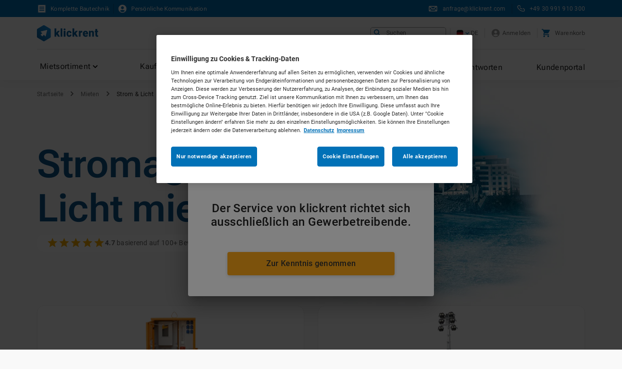

--- FILE ---
content_type: text/html; charset=utf-8
request_url: https://www.klickrent.de/mieten/strom-licht
body_size: 43583
content:
<!DOCTYPE html><html lang="de"><head><meta name="viewport" content="width=device-width"/><meta name="version" content="4.52.1"/><meta charSet="utf-8"/><meta name="theme-color" content="#0171B7"/><meta http-equiv="X-UA-Compatible" content="IE=edge"/><link rel="canonical" href="https://www.klickrent.de/mieten/strom-licht"/><meta property="og:image" content="https://www.klickrent.de/images/social.png"/><meta name="twitter:image" content="https://www.klickrent.de/images/social-twitter.png"/><link rel="icon" href="/favicon.ico"/><link rel="manifest" href="/manifest.json"/><base href="https://www.klickrent.de"/><link rel="preload" href="/fonts/Roboto-Regular.ttf" as="font" crossorigin="" type="font/ttf"/><link rel="preload" href="/fonts/Roboto-Medium.ttf" as="font" crossorigin="" type="font/ttf"/><link rel="preload" href="/fonts/Roboto-MediumItalic.ttf" as="font" crossorigin="" type="font/ttf"/><link rel="preload" href="/fonts/Roboto-Bold.ttf" as="font" crossorigin="" type="font/ttf"/><link rel="preload" href="/fonts/Roboto-Black.ttf" as="font" crossorigin="" type="font/ttf"/><link rel="preload" href="/fonts/MaterialIcons-Regular.ttf" as="font" crossorigin="" type="font/ttf"/><title>Stromversorgung &amp; Baubeleuchtung mieten bei klickrent</title><meta name="description" content="Stromversorgung &amp; Baubeleuchtung hier mieten ✓ Schneller Mietprozess ✓ Persönlicher Ansprechpartner ✓ Nur für Geschäftskunden - klickrent"/><meta property="og:title" content="Stromversorgung &amp; Baubeleuchtung mieten bei klickrent"/><meta property="og:description" content="Stromversorgung &amp; Baubeleuchtung hier mieten ✓ Schneller Mietprozess ✓ Persönlicher Ansprechpartner ✓ Nur für Geschäftskunden - klickrent"/><meta property="og:url" content="https://www.klickrent.de/mieten/strom-licht"/><meta property="og:type" content="website"/><meta property="og:locale" content="de_DE"/><meta name="twitter:card" content="summary_large_image"/><script type="application/ld+json">{"@context":"https://schema.org","@type":"BreadcrumbList","itemListElement":[{"@type":"ListItem","position":1,"name":"Mieten","item":"https://www.klickrent.de/mieten"},{"@type":"ListItem","position":2,"name":"Strom & Licht","item":"https://www.klickrent.de/mieten/strom-licht"}]}</script><link rel="preload" as="image" imageSrcSet="https://d32q53fvpczhua.cloudfront.net/prod/Composing_Hero_Image_Product_Strom_und_Licht_RZ_6ed3af533b.jpg?format=auto&amp;width=640 640w, https://d32q53fvpczhua.cloudfront.net/prod/Composing_Hero_Image_Product_Strom_und_Licht_RZ_6ed3af533b.jpg?format=auto&amp;width=750 750w, https://d32q53fvpczhua.cloudfront.net/prod/Composing_Hero_Image_Product_Strom_und_Licht_RZ_6ed3af533b.jpg?format=auto&amp;width=828 828w, https://d32q53fvpczhua.cloudfront.net/prod/Composing_Hero_Image_Product_Strom_und_Licht_RZ_6ed3af533b.jpg?format=auto&amp;width=1080 1080w, https://d32q53fvpczhua.cloudfront.net/prod/Composing_Hero_Image_Product_Strom_und_Licht_RZ_6ed3af533b.jpg?format=auto&amp;width=1200 1200w, https://d32q53fvpczhua.cloudfront.net/prod/Composing_Hero_Image_Product_Strom_und_Licht_RZ_6ed3af533b.jpg?format=auto&amp;width=1920 1920w, https://d32q53fvpczhua.cloudfront.net/prod/Composing_Hero_Image_Product_Strom_und_Licht_RZ_6ed3af533b.jpg?format=auto&amp;width=2048 2048w, https://d32q53fvpczhua.cloudfront.net/prod/Composing_Hero_Image_Product_Strom_und_Licht_RZ_6ed3af533b.jpg?format=webp&amp;width=3840 3840w" imageSizes="(max-width: 1200px) 100vw, 1200px" fetchpriority="high"/><meta name="next-head-count" content="27"/><meta name="emotion-insertion-point" content=""/><style data-emotion="mui-global 0"></style><style data-emotion="mui-global 7s1j8a">:root{--background-gray:#f9f9f9;--white:#ffffff;--black:#303030;--primary:#0171b7;--dark-orange:#de7f1f;--ck-color-image-caption-background:hsl(0, 0%, 97%);--ck-color-image-caption-text:hsl(0, 0%, 20%);--ck-color-mention-background:hsla(341, 100%, 30%, 0.1);--ck-color-mention-text:hsl(341, 100%, 30%);--ck-color-table-caption-background:hsl(0, 0%, 97%);--ck-color-table-caption-text:hsl(0, 0%, 20%);--ck-highlight-marker-blue:hsl(201, 97%, 72%);--ck-highlight-marker-green:hsl(120, 93%, 68%);--ck-highlight-marker-pink:hsl(345, 96%, 73%);--ck-highlight-marker-yellow:hsl(60, 97%, 73%);--ck-highlight-pen-green:hsl(112, 100%, 27%);--ck-highlight-pen-red:hsl(0, 85%, 49%);--ck-image-style-spacing:1.5em;--ck-inline-image-style-spacing:calc(var(--ck-image-style-spacing) / 2);--ck-todo-list-checkmark-size:16px;}*{box-sizing:border-box;}*::before{box-sizing:border-box;}*::after{box-sizing:border-box;}html,body,[id="__next"]{min-height:100%;height:100%;}body{font-family:Roboto,sans-serif;color:var(--black);background:var(--background-gray);-moz-osx-font-smoothing:grayscale;-webkit-font-smoothing:antialiased;margin:0;padding:0;}a{-webkit-text-decoration:none;text-decoration:none;color:var(--black);}.cookie-button>button{background:var(--white)!important;color:var(--primary)!important;border-color:var(--primary)!important;}.ck-content code{background-color:hsla(0, 0%, 78%, 0.3);padding:0.15em;border-radius:2px;}.ck-content blockquote{overflow:hidden;padding-right:1.5em;padding-left:1.5em;margin-left:0;margin-right:0;font-style:italic;border-left:solid 5px hsl(0, 0%, 80%);}.ck-content[dir="rtl"] blockquote{border-left:0;border-right:solid 5px hsl(0, 0%, 80%);}.ck-content .text-tiny{font-size:0.7em;}.ck-content .text-small{font-size:0.85em;}.ck-content .text-big{font-size:1.4em;}.ck-content .text-huge{font-size:1.8em;}.ck-content .marker-yellow{background-color:var(--ck-highlight-marker-yellow);}.ck-content .marker-green{background-color:var(--ck-highlight-marker-green);}.ck-content .marker-pink{background-color:var(--ck-highlight-marker-pink);}.ck-content .marker-blue{background-color:var(--ck-highlight-marker-blue);}.ck-content .pen-red{color:var(--ck-highlight-pen-red);background-color:transparent;}.ck-content .pen-green{color:var(--ck-highlight-pen-green);background-color:transparent;}.ck-content .image.image_resized{max-width:100%;display:block;box-sizing:border-box;}.ck-content .image.image_resized img{width:100%;}.ck-content .image.image_resized>figcaption{display:block;}.ck-content .image{display:table;clear:both;text-align:center;margin:0.9em auto;min-width:50px;}.ck-content .image img{display:block;margin:0 auto;max-width:100%;min-width:100%;}.ck-content .image-inline{display:-webkit-inline-box;display:-webkit-inline-flex;display:-ms-inline-flexbox;display:inline-flex;max-width:100%;-webkit-align-items:flex-start;-webkit-box-align:flex-start;-ms-flex-align:flex-start;align-items:flex-start;}.ck-content .image-inline picture{display:-webkit-box;display:-webkit-flex;display:-ms-flexbox;display:flex;}.ck-content .image-inline picture,.ck-content .image-inline img{-webkit-box-flex:1;-webkit-flex-grow:1;-ms-flex-positive:1;flex-grow:1;-webkit-flex-shrink:1;-ms-flex-negative:1;flex-shrink:1;max-width:100%;}.ck-content .image-style-block-align-left,.ck-content .image-style-block-align-right{max-width:calc(100% - var(--ck-image-style-spacing));}.ck-content .image-style-align-left,.ck-content .image-style-align-right{clear:none;}.ck-content .image-style-side{float:right;margin-left:var(--ck-image-style-spacing);max-width:50%;}.ck-content .image-style-align-left{float:left;margin-right:var(--ck-image-style-spacing);}.ck-content .image-style-align-center{margin-left:auto;margin-right:auto;}.ck-content .image-style-align-right{float:right;margin-left:var(--ck-image-style-spacing);}.ck-content .image-style-block-align-right{margin-right:0;margin-left:auto;}.ck-content .image-style-block-align-left{margin-left:0;margin-right:auto;}.ck-content p+.image-style-align-left,.ck-content p+.image-style-align-right,.ck-content p+.image-style-side{margin-top:0;}.ck-content .image-inline.image-style-align-left,.ck-content .image-inline.image-style-align-right{margin-top:var(--ck-inline-image-style-spacing);margin-bottom:var(--ck-inline-image-style-spacing);}.ck-content .image-inline.image-style-align-left{margin-right:var(--ck-inline-image-style-spacing);}.ck-content .image-inline.image-style-align-right{margin-left:var(--ck-inline-image-style-spacing);}.ck-content .image>figcaption{display:table-caption;caption-side:bottom;word-break:break-word;color:var(--ck-color-image-caption-text);background-color:var(--ck-color-image-caption-background);padding:0.6em;font-size:0.75em;outline-offset:-1px;}.ck-content .todo-list{list-style:none;}.ck-content .todo-list li{margin-bottom:5px;}.ck-content .todo-list li .todo-list{margin-top:5px;}.ck-content .todo-list .todo-list__label>input{-webkit-appearance:none;display:inline-block;position:relative;width:var(--ck-todo-list-checkmark-size);height:var(--ck-todo-list-checkmark-size);vertical-align:middle;border:0;left:-25px;margin-right:-15px;right:0;margin-left:0;}.ck-content .todo-list .todo-list__label>input::before{display:block;position:absolute;box-sizing:border-box;content:"";width:100%;height:100%;border:1px solid hsl(0, 0%, 20%);border-radius:2px;-webkit-transition:250ms ease-in-out box-shadow,250ms ease-in-out background,250ms ease-in-out border;transition:250ms ease-in-out box-shadow,250ms ease-in-out background,250ms ease-in-out border;}.ck-content .todo-list .todo-list__label>input::after{display:block;position:absolute;box-sizing:content-box;pointer-events:none;content:"";left:calc(var(--ck-todo-list-checkmark-size) / 3);top:calc(var(--ck-todo-list-checkmark-size) / 5.3);width:calc(var(--ck-todo-list-checkmark-size) / 5.3);height:calc(var(--ck-todo-list-checkmark-size) / 2.6);border-style:solid;border-color:transparent;border-width:0 calc(var(--ck-todo-list-checkmark-size) / 8) calc(var(--ck-todo-list-checkmark-size) / 8) 0;-webkit-transform:rotate(45deg);-moz-transform:rotate(45deg);-ms-transform:rotate(45deg);transform:rotate(45deg);}.ck-content .todo-list .todo-list__label>input[checked]::before{background:hsl(126, 64%, 41%);border-color:hsl(126, 64%, 41%);}.ck-content .todo-list .todo-list__label>input[checked]::after{border-color:hsl(0, 0%, 100%);}.ck-content .todo-list .todo-list__label .todo-list__label__description{vertical-align:middle;}.ck-content .media{clear:both;margin:0.9em 0;display:block;min-width:15em;}.ck-content .page-break{position:relative;clear:both;padding:5px 0;display:-webkit-box;display:-webkit-flex;display:-ms-flexbox;display:flex;-webkit-align-items:center;-webkit-box-align:center;-ms-flex-align:center;align-items:center;-webkit-box-pack:center;-ms-flex-pack:center;-webkit-justify-content:center;justify-content:center;}.ck-content .page-break::after{content:"";position:absolute;border-bottom:2px dashed hsl(0, 0%, 77%);width:100%;}.ck-content .page-break__label{position:relative;z-index:1;padding:0.3em 0.6em;display:block;text-transform:uppercase;border:1px solid hsl(0, 0%, 77%);border-radius:2px;font-size:0.75em;font-weight:bold;color:hsl(0, 0%, 20%);background:hsl(0, 0%, 100%);box-shadow:2px 2px 1px hsla(0, 0%, 0%, 0.15);-webkit-user-select:none;-moz-user-select:none;-ms-user-select:none;user-select:none;}.ck-content .table .ck-table-resized{table-layout:fixed;}.ck-content .table td,.ck-content .table th{position:relative;}.ck-content .table{margin:0.9em auto;display:table;}.ck-content .table table{overflow:hidden;border-collapse:collapse;border-spacing:0;width:100%;height:100%;border:1px double hsl(0, 0%, 70%);}.ck-content .table table td,.ck-content .table table th{min-width:2em;padding:0.4em;border:1px solid hsl(0, 0%, 75%);}.ck-content .table table th{font-weight:bold;background:hsla(0, 0%, 0%, 5%);}.ck-content[dir="rtl"] .table th{text-align:right;}.ck-content[dir="ltr"] .table th{text-align:left;}.ck-content .table>figcaption{display:table-caption;caption-side:top;word-break:break-word;text-align:center;color:var(--ck-color-table-caption-text);background-color:var(--ck-color-table-caption-background);padding:0.6em;font-size:0.75em;outline-offset:-1px;}.ck-content pre{padding:1em;color:hsl(0, 0%, 20.8%);background:hsla(0, 0%, 78%, 0.3);border:1px solid hsl(0, 0%, 77%);border-radius:2px;text-align:left;direction:ltr;tab-size:4;white-space:pre-wrap;font-style:normal;min-width:200px;}.ck-content pre code{background:unset;padding:0;border-radius:0;}.ck-content .mention{background:var(--ck-color-mention-background);color:var(--ck-color-mention-text);}@media print{.ck-content .page-break{padding:0;}.ck-content .page-break::after{display:none;}}.slick-slider{position:relative;display:block;box-sizing:border-box;-webkit-user-select:none;-moz-user-select:none;-ms-user-select:none;-webkit-user-select:none;-moz-user-select:none;-ms-user-select:none;user-select:none;-webkit-touch-callout:none;-khtml-user-select:none;-ms-touch-action:pan-y;touch-action:pan-y;-webkit-tap-highlight-color:transparent;}.slick-list{position:relative;display:block;overflow:hidden;margin:0;padding:0;}.slick-list:focus{outline:none;}.slick-list.dragging{cursor:pointer;}.slick-slider .slick-track,.slick-slider .slick-list{-webkit-transform:translate3d(0, 0, 0);-moz-transform:translate3d(0, 0, 0);-ms-transform:translate3d(0, 0, 0);-o-transform:translate3d(0, 0, 0);-webkit-transform:translate3d(0, 0, 0);-moz-transform:translate3d(0, 0, 0);-ms-transform:translate3d(0, 0, 0);transform:translate3d(0, 0, 0);}.slick-track{position:relative;top:0;left:0;display:block;margin-left:auto;margin-right:auto;}.slick-track:before,.slick-track:after{display:table;content:"";}.slick-track:after{clear:both;}.slick-loading .slick-track{visibility:hidden;}.slick-slide{display:none;float:left;height:100%;min-height:1px;}[dir='rtl'] .slick-slide{float:right;}.slick-slide img{display:block;}.slick-slide.slick-loading img{display:none;}.slick-slide.dragging img{pointer-events:none;}.slick-initialized .slick-slide{display:block;}.slick-loading .slick-slide{visibility:hidden;}.slick-vertical .slick-slide{display:block;height:auto;border:1px solid transparent;}.slick-arrow.slick-hidden{display:none;}.slick-dots{position:relative;display:-webkit-box!important;display:-webkit-flex!important;display:-ms-flexbox!important;display:flex!important;gap:4px;-webkit-align-items:center;-webkit-box-align:center;-ms-flex-align:center;align-items:center;-webkit-box-pack:center;-ms-flex-pack:center;-webkit-justify-content:center;justify-content:center;padding:0;width:100%;height:32px;margin:32px 0 0 0;list-style:none;text-align:center;}.slick-dots li{position:relative;display:inline-block;margin:0;padding:0;cursor:pointer;}.slick-dots li button{font-size:0;line-height:0;display:block;width:8px;height:8px;padding:0;cursor:pointer;color:transparent;border:0;outline:0;border-radius:4px;background-color:rgba(1, 113, 183, 0.3);-webkit-transition:width 0.3s,background-color 0.3s;transition:width 0.3s,background-color 0.3s;}.slick-dots li.slick-active button{background-color:rgb(1, 113, 183);width:20px;}@media (max-width: 900px){.standard-dots{width:100vw;margin-left:50%;-webkit-transform:translateX(-50%);-moz-transform:translateX(-50%);-ms-transform:translateX(-50%);transform:translateX(-50%);}}</style><style data-emotion="mui-global animation-61bdi0">@-webkit-keyframes animation-61bdi0{0%{-webkit-transform:rotate(0deg);-moz-transform:rotate(0deg);-ms-transform:rotate(0deg);transform:rotate(0deg);}100%{-webkit-transform:rotate(360deg);-moz-transform:rotate(360deg);-ms-transform:rotate(360deg);transform:rotate(360deg);}}@keyframes animation-61bdi0{0%{-webkit-transform:rotate(0deg);-moz-transform:rotate(0deg);-ms-transform:rotate(0deg);transform:rotate(0deg);}100%{-webkit-transform:rotate(360deg);-moz-transform:rotate(360deg);-ms-transform:rotate(360deg);transform:rotate(360deg);}}</style><style data-emotion="mui-global animation-1p2h4ri">@-webkit-keyframes animation-1p2h4ri{0%{stroke-dasharray:1px,200px;stroke-dashoffset:0;}50%{stroke-dasharray:100px,200px;stroke-dashoffset:-15px;}100%{stroke-dasharray:100px,200px;stroke-dashoffset:-125px;}}@keyframes animation-1p2h4ri{0%{stroke-dasharray:1px,200px;stroke-dashoffset:0;}50%{stroke-dasharray:100px,200px;stroke-dashoffset:-15px;}100%{stroke-dasharray:100px,200px;stroke-dashoffset:-125px;}}</style><style data-emotion="mui-global 1vrybzn">html{-webkit-font-smoothing:antialiased;-moz-osx-font-smoothing:grayscale;box-sizing:border-box;-webkit-text-size-adjust:100%;}*,*::before,*::after{box-sizing:inherit;}strong,b{font-weight:700;}body{margin:0;color:#212121;font-family:"Roboto","Helvetica","Arial",sans-serif;font-weight:400;font-size:1rem;line-height:1.5;letter-spacing:0.02em;background-color:#f9f9f9;}@media print{body{background-color:#ffffff;}}body::backdrop{background-color:#f9f9f9;}</style><style data-emotion="mui 1a7q6tz 1w1tz7g 13o7eu2 14891ef 1g4yje1 1c3h18e 90705s 14k2ns0 15f912z 91qlqk exeodr csffzd 1k33q06 2xyjf1 17ubotf 1wh4jop 1s9egcz 2bj4eb btfz8f 1kwfz57 1sjde1c 12ekg77 ehbt18 lr05r2 gmuwbf u4p24i hw23f3 1evgvgn 3cgwkk 1l6c7y9 vubbuv 1bake3e 1ow2m4l wrbi17 dfyqq7 1jv3w4p 1f31jvz 1wo0ppa lmzl00 jykcpj w5c1hp 1kzroov 1vckjdn 79elbk hdb2r4 5pm7vq jgiah1 qv7b8s 1t8mnmp f28iga a3cg97 elkmtg 1hcc9us 1i4asv9 h3vve 1neglsv nhb8h9 1goud8h 3mf706 dreus1 1b995vd 1lmt3oa 15byxvf dvxtzn 1dj26ak 99faz2 9shkkj 13m1if9 1cw4hi4 1lhydo6 1m0z2c 1qq6fpl 8nw4pc zbv523 1a2v9hb 1d14str 1legjaf 1eqkyqv h1tqg2 8t7m8l xlpssq 1i2vo88 10i3f4x jo3ec3 80357x 186jjkq hre36b 19vfvxd 1xr84qy 1buommo npdfrb qk2wk ypqh04 isbt42 1ak9ift 1kvvuc8 1yhzduy 1fky34i i3pbo rf2870 wtfv61 4t5j14 fkklib xo1okj 1r482s6 151arc5 em4yee lp6nnf 123ylda 1ov2n5t 1xqtlxk uv680u 1d5n5z6 1v0280d 121kum4 1wgwexu 11f6lzj c1ovea q7ckpz 17rbr55 10h7z0s l90lgc 1bh2syh zq1t0g 15bmc6h ki1rl4 efwuvd 1008xmi evtoy9 xzj5n6 19egsyp r9qsmt 1rr4qq7 17ujt6e coclz ocrkdp 1b1ygk6 1t70cnn 1hpwl0m z5un33 funzow 309trg 1ho082a 1i6viaf 1iruc8t milzu4 n21e49 xbkoeo 5831tk x91d9t zwvib6 7kctbi kdsi04 19jv8xm gib1on g98gbd">.mui-1a7q6tz{position:fixed;display:-webkit-box;display:-webkit-flex;display:-ms-flexbox;display:flex;-webkit-align-items:center;-webkit-box-align:center;-ms-flex-align:center;align-items:center;-webkit-box-pack:center;-ms-flex-pack:center;-webkit-justify-content:center;justify-content:center;right:0;bottom:0;top:0;left:0;background-color:rgba(0, 0, 0, 0.5);-webkit-tap-highlight-color:transparent;z-index:1350;}.mui-1w1tz7g{display:inline-block;color:#0171B7;-webkit-animation:animation-61bdi0 1.4s linear infinite;animation:animation-61bdi0 1.4s linear infinite;}.mui-13o7eu2{display:block;}.mui-14891ef{stroke:currentColor;stroke-dasharray:80px,200px;stroke-dashoffset:0;-webkit-animation:animation-1p2h4ri 1.4s ease-in-out infinite;animation:animation-1p2h4ri 1.4s ease-in-out infinite;}.mui-1g4yje1{display:-webkit-box;display:-webkit-flex;display:-ms-flexbox;display:flex;-webkit-flex-direction:column;-ms-flex-direction:column;flex-direction:column;height:100%;}.mui-1c3h18e{-webkit-flex:1 0 auto;-ms-flex:1 0 auto;flex:1 0 auto;}.mui-90705s{display:-webkit-box;display:-webkit-flex;display:-ms-flexbox;display:flex;-webkit-flex-direction:column;-ms-flex-direction:column;flex-direction:column;position:-webkit-sticky;position:sticky;top:0;z-index:1100;}.mui-14k2ns0{background-color:#0171B7;}.mui-15f912z{width:100%;max-width:1200px;margin:0 auto;padding-left:2.25rem;padding-right:2.25rem;}@media (max-width:899.95px){.mui-15f912z{padding-left:1.25rem;padding-right:1.25rem;}}.mui-91qlqk{display:-webkit-box;display:-webkit-flex;display:-ms-flexbox;display:flex;-webkit-flex-direction:row;-ms-flex-direction:row;flex-direction:row;-webkit-box-pack:justify;-webkit-justify-content:space-between;justify-content:space-between;-webkit-align-items:center;-webkit-box-align:center;-ms-flex-align:center;align-items:center;color:#ffffff;height:35px;}.mui-exeodr{display:-webkit-box;display:-webkit-flex;display:-ms-flexbox;display:flex;-webkit-flex-direction:row;-ms-flex-direction:row;flex-direction:row;-webkit-align-self:flex-start;-ms-flex-item-align:flex-start;align-self:flex-start;-webkit-align-items:center;-webkit-box-align:center;-ms-flex-align:center;align-items:center;height:100%;}.mui-csffzd{display:-webkit-box;display:-webkit-flex;display:-ms-flexbox;display:flex;-webkit-flex-direction:row;-ms-flex-direction:row;flex-direction:row;-webkit-align-items:center;-webkit-box-align:center;-ms-flex-align:center;align-items:center;}.mui-csffzd>:not(style):not(style){margin:0;}.mui-csffzd>:not(style)~:not(style){margin-left:8px;}.mui-1k33q06{-webkit-user-select:none;-moz-user-select:none;-ms-user-select:none;user-select:none;width:1em;height:1em;display:inline-block;fill:currentColor;-webkit-flex-shrink:0;-ms-flex-negative:0;flex-shrink:0;-webkit-transition:fill 200ms cubic-bezier(0.4, 0, 0.2, 1) 0ms;transition:fill 200ms cubic-bezier(0.4, 0, 0.2, 1) 0ms;font-size:1.25rem;}.mui-2xyjf1{margin:0;font-family:"Roboto Flex","Roboto","Helvetica","Arial",sans-serif;font-size:0.75rem;line-height:1.66;font-weight:400;letter-spacing:0.4px;font-optical-sizing:none;color:#ffffff;line-height:1;letter-spacing:0.263px;margin-right:8px;}.mui-17ubotf{margin:0;-webkit-flex-shrink:0;-ms-flex-negative:0;flex-shrink:0;border-width:0;border-style:solid;border-color:#d5d5d5;border-bottom-width:0;height:100%;border-right-width:thin;height:20px;border-color:#0D548C;margin-left:8px;margin-right:8px;}.mui-1wh4jop{display:-webkit-box;display:-webkit-flex;display:-ms-flexbox;display:flex;-webkit-flex-direction:row;-ms-flex-direction:row;flex-direction:row;-webkit-align-self:flex-end;-ms-flex-item-align:flex-end;align-self:flex-end;-webkit-align-items:center;-webkit-box-align:center;-ms-flex-align:center;align-items:center;height:100%;}.mui-1s9egcz{display:-webkit-inline-box;display:-webkit-inline-flex;display:-ms-inline-flexbox;display:inline-flex;-webkit-align-items:center;-webkit-box-align:center;-ms-flex-align:center;align-items:center;-webkit-box-pack:center;-ms-flex-pack:center;-webkit-justify-content:center;justify-content:center;position:relative;box-sizing:border-box;-webkit-tap-highlight-color:transparent;background-color:transparent;outline:0;border:0;margin:0;border-radius:0;padding:0;cursor:pointer;-webkit-user-select:none;-moz-user-select:none;-ms-user-select:none;user-select:none;vertical-align:middle;-moz-appearance:none;-webkit-appearance:none;-webkit-text-decoration:none;text-decoration:none;color:inherit;text-align:center;-webkit-flex:0 0 auto;-ms-flex:0 0 auto;flex:0 0 auto;font-size:1.5rem;padding:8px;border-radius:50%;overflow:visible;color:rgba(0, 0, 0, 0.54);-webkit-transition:background-color 150ms cubic-bezier(0.4, 0, 0.2, 1) 0ms;transition:background-color 150ms cubic-bezier(0.4, 0, 0.2, 1) 0ms;border-radius:4px;padding:4px;}.mui-1s9egcz::-moz-focus-inner{border-style:none;}.mui-1s9egcz.Mui-disabled{pointer-events:none;cursor:default;}@media print{.mui-1s9egcz{-webkit-print-color-adjust:exact;color-adjust:exact;}}.mui-1s9egcz:hover{background-color:rgba(0, 0, 0, 0.04);}@media (hover: none){.mui-1s9egcz:hover{background-color:transparent;}}.mui-1s9egcz.Mui-disabled{background-color:transparent;color:#707070;}.mui-1s9egcz:hover{background-color:#e7f2f8;}.mui-1s9egcz:hover{background-color:transparent;}.mui-2bj4eb{-webkit-user-select:none;-moz-user-select:none;-ms-user-select:none;user-select:none;width:1em;height:1em;display:inline-block;fill:currentColor;-webkit-flex-shrink:0;-ms-flex-negative:0;flex-shrink:0;-webkit-transition:fill 200ms cubic-bezier(0.4, 0, 0.2, 1) 0ms;transition:fill 200ms cubic-bezier(0.4, 0, 0.2, 1) 0ms;font-size:1.5rem;color:#ffffff;}.mui-btfz8f{margin:0;font-family:"Roboto","Helvetica","Arial",sans-serif;font-weight:400;font-size:1rem;line-height:1.5;letter-spacing:0.02em;color:#ffffff;font-size:0.75rem;margin-left:8px;}.mui-1kwfz57{margin:0;font-family:"Roboto","Helvetica","Arial",sans-serif;font-weight:400;font-size:1rem;line-height:1.5;letter-spacing:0.02em;color:#ffffff;display:-webkit-box;display:-webkit-flex;display:-ms-flexbox;display:flex;-webkit-align-items:center;-webkit-box-align:center;-ms-flex-align:center;align-items:center;}.mui-1sjde1c{-webkit-user-select:none;-moz-user-select:none;-ms-user-select:none;user-select:none;width:1em;height:1em;display:inline-block;fill:currentColor;-webkit-flex-shrink:0;-ms-flex-negative:0;flex-shrink:0;-webkit-transition:fill 200ms cubic-bezier(0.4, 0, 0.2, 1) 0ms;transition:fill 200ms cubic-bezier(0.4, 0, 0.2, 1) 0ms;font-size:1.25rem;color:#ffffff;position:relative;}.mui-12ekg77{margin:0;font-family:"Roboto","Helvetica","Arial",sans-serif;font-weight:400;font-size:1rem;line-height:1.5;letter-spacing:0.02em;color:inherit;font-size:0.75rem;margin-left:8px;}.mui-ehbt18{background-color:#ffffff;position:relative;z-index:1;}.mui-lr05r2{display:-webkit-box;display:-webkit-flex;display:-ms-flexbox;display:flex;-webkit-flex-direction:row;-ms-flex-direction:row;flex-direction:row;-webkit-box-pack:justify;-webkit-justify-content:space-between;justify-content:space-between;-webkit-align-items:center;-webkit-box-align:center;-ms-flex-align:center;align-items:center;height:67px;border-bottom:1px solid rgba(0, 0, 0, 0.12);}.mui-gmuwbf{display:-webkit-box;display:-webkit-flex;display:-ms-flexbox;display:flex;-webkit-align-items:center;-webkit-box-align:center;-ms-flex-align:center;align-items:center;-webkit-box-pack:center;-ms-flex-pack:center;-webkit-justify-content:center;justify-content:center;}.mui-u4p24i{display:-webkit-box;display:-webkit-flex;display:-ms-flexbox;display:flex;-webkit-flex-direction:row;-ms-flex-direction:row;flex-direction:row;-webkit-align-items:center;-webkit-box-align:center;-ms-flex-align:center;align-items:center;}.mui-hw23f3{display:-webkit-inline-box;display:-webkit-inline-flex;display:-ms-inline-flexbox;display:inline-flex;-webkit-align-items:center;-webkit-box-align:center;-ms-flex-align:center;align-items:center;-webkit-box-pack:center;-ms-flex-pack:center;-webkit-justify-content:center;justify-content:center;position:relative;box-sizing:border-box;-webkit-tap-highlight-color:transparent;background-color:transparent;outline:0;border:0;margin:0;border-radius:0;padding:0;cursor:pointer;-webkit-user-select:none;-moz-user-select:none;-ms-user-select:none;user-select:none;vertical-align:middle;-moz-appearance:none;-webkit-appearance:none;-webkit-text-decoration:none;text-decoration:none;color:inherit;text-align:center;-webkit-flex:0 0 auto;-ms-flex:0 0 auto;flex:0 0 auto;font-size:1.5rem;padding:8px;border-radius:50%;overflow:visible;color:rgba(0, 0, 0, 0.54);-webkit-transition:background-color 150ms cubic-bezier(0.4, 0, 0.2, 1) 0ms;transition:background-color 150ms cubic-bezier(0.4, 0, 0.2, 1) 0ms;border-radius:4px;padding:4px;}.mui-hw23f3::-moz-focus-inner{border-style:none;}.mui-hw23f3.Mui-disabled{pointer-events:none;cursor:default;}@media print{.mui-hw23f3{-webkit-print-color-adjust:exact;color-adjust:exact;}}.mui-hw23f3:hover{background-color:rgba(0, 0, 0, 0.04);}@media (hover: none){.mui-hw23f3:hover{background-color:transparent;}}.mui-hw23f3.Mui-disabled{background-color:transparent;color:#707070;}.mui-hw23f3:hover{background-color:#e7f2f8;}@media (min-width:0px){.mui-hw23f3{display:-webkit-box;display:-webkit-flex;display:-ms-flexbox;display:flex;}}@media (min-width:900px){.mui-hw23f3{display:none;}}.mui-1evgvgn{-webkit-user-select:none;-moz-user-select:none;-ms-user-select:none;user-select:none;width:1em;height:1em;display:inline-block;fill:currentColor;-webkit-flex-shrink:0;-ms-flex-negative:0;flex-shrink:0;-webkit-transition:fill 200ms cubic-bezier(0.4, 0, 0.2, 1) 0ms;transition:fill 200ms cubic-bezier(0.4, 0, 0.2, 1) 0ms;font-size:1.5rem;color:#0171B7;}.mui-3cgwkk{display:-webkit-inline-box;display:-webkit-inline-flex;display:-ms-inline-flexbox;display:inline-flex;-webkit-align-items:center;-webkit-box-align:center;-ms-flex-align:center;align-items:center;-webkit-box-pack:center;-ms-flex-pack:center;-webkit-justify-content:center;justify-content:center;position:relative;box-sizing:border-box;-webkit-tap-highlight-color:transparent;background-color:transparent;outline:0;border:0;margin:0;border-radius:0;padding:0;cursor:pointer;-webkit-user-select:none;-moz-user-select:none;-ms-user-select:none;user-select:none;vertical-align:middle;-moz-appearance:none;-webkit-appearance:none;-webkit-text-decoration:none;text-decoration:none;color:inherit;font-family:"Roboto","Helvetica","Arial",sans-serif;font-weight:500;font-size:1rem;line-height:1.5;letter-spacing:0.02em;text-transform:uppercase;min-width:64px;padding:5px 15px;border-radius:4px;-webkit-transition:background-color 250ms cubic-bezier(0.4, 0, 0.2, 1) 0ms,box-shadow 250ms cubic-bezier(0.4, 0, 0.2, 1) 0ms,border-color 250ms cubic-bezier(0.4, 0, 0.2, 1) 0ms,color 250ms cubic-bezier(0.4, 0, 0.2, 1) 0ms;transition:background-color 250ms cubic-bezier(0.4, 0, 0.2, 1) 0ms,box-shadow 250ms cubic-bezier(0.4, 0, 0.2, 1) 0ms,border-color 250ms cubic-bezier(0.4, 0, 0.2, 1) 0ms,color 250ms cubic-bezier(0.4, 0, 0.2, 1) 0ms;border:1px solid rgba(1, 113, 183, 0.5);color:#0171B7;text-transform:none;font-size:1rem;height:36px;width:156px;height:25px;font-size:0.75rem;font-weight:400;color:#666666;line-height:1;border:1px solid #9e9e9e;border-radius:5px;-webkit-box-pack:start;-ms-flex-pack:start;-webkit-justify-content:start;justify-content:start;padding-left:8px;padding-right:8px;text-transform:none;}.mui-3cgwkk::-moz-focus-inner{border-style:none;}.mui-3cgwkk.Mui-disabled{pointer-events:none;cursor:default;}@media print{.mui-3cgwkk{-webkit-print-color-adjust:exact;color-adjust:exact;}}.mui-3cgwkk:hover{-webkit-text-decoration:none;text-decoration:none;background-color:rgba(1, 113, 183, 0.04);border:1px solid #0171B7;}@media (hover: none){.mui-3cgwkk:hover{background-color:transparent;}}.mui-3cgwkk.Mui-disabled{color:#707070;border:1px solid #F6F6F6;}.mui-3cgwkk .MuiButton-startIcon{color:#0171B7;}.mui-3cgwkk:focus{outline:2px solid;outline-color:#0171B7;outline-offset:2px;}@media (min-width:0px){.mui-3cgwkk{display:none;}}@media (min-width:900px){.mui-3cgwkk{display:-webkit-box;display:-webkit-flex;display:-ms-flexbox;display:flex;}}.mui-1l6c7y9{display:inherit;margin-right:8px;margin-left:-4px;}.mui-1l6c7y9>*:nth-of-type(1){font-size:20px;}.mui-vubbuv{-webkit-user-select:none;-moz-user-select:none;-ms-user-select:none;user-select:none;width:1em;height:1em;display:inline-block;fill:currentColor;-webkit-flex-shrink:0;-ms-flex-negative:0;flex-shrink:0;-webkit-transition:fill 200ms cubic-bezier(0.4, 0, 0.2, 1) 0ms;transition:fill 200ms cubic-bezier(0.4, 0, 0.2, 1) 0ms;font-size:1.5rem;}.mui-1bake3e{margin:0;-webkit-flex-shrink:0;-ms-flex-negative:0;flex-shrink:0;border-width:0;border-style:solid;border-color:#d5d5d5;border-bottom-width:0;height:100%;border-right-width:thin;height:20px;margin-left:8px;margin-right:8px;}.mui-1ow2m4l{display:-webkit-inline-box;display:-webkit-inline-flex;display:-ms-inline-flexbox;display:inline-flex;-webkit-align-items:center;-webkit-box-align:center;-ms-flex-align:center;align-items:center;-webkit-box-pack:center;-ms-flex-pack:center;-webkit-justify-content:center;justify-content:center;position:relative;box-sizing:border-box;-webkit-tap-highlight-color:transparent;background-color:transparent;outline:0;border:0;margin:0;border-radius:0;padding:0;cursor:pointer;-webkit-user-select:none;-moz-user-select:none;-ms-user-select:none;user-select:none;vertical-align:middle;-moz-appearance:none;-webkit-appearance:none;-webkit-text-decoration:none;text-decoration:none;color:inherit;text-align:center;-webkit-flex:0 0 auto;-ms-flex:0 0 auto;flex:0 0 auto;font-size:1.5rem;padding:8px;border-radius:50%;overflow:visible;color:rgba(0, 0, 0, 0.54);-webkit-transition:background-color 150ms cubic-bezier(0.4, 0, 0.2, 1) 0ms;transition:background-color 150ms cubic-bezier(0.4, 0, 0.2, 1) 0ms;border-radius:4px;padding:4px;}.mui-1ow2m4l::-moz-focus-inner{border-style:none;}.mui-1ow2m4l.Mui-disabled{pointer-events:none;cursor:default;}@media print{.mui-1ow2m4l{-webkit-print-color-adjust:exact;color-adjust:exact;}}.mui-1ow2m4l:hover{background-color:rgba(0, 0, 0, 0.04);}@media (hover: none){.mui-1ow2m4l:hover{background-color:transparent;}}.mui-1ow2m4l.Mui-disabled{background-color:transparent;color:#707070;}.mui-1ow2m4l:hover{background-color:#e7f2f8;}.mui-wrbi17{-webkit-user-select:none;-moz-user-select:none;-ms-user-select:none;user-select:none;width:1em;height:1em;display:inline-block;fill:currentColor;-webkit-flex-shrink:0;-ms-flex-negative:0;flex-shrink:0;-webkit-transition:fill 200ms cubic-bezier(0.4, 0, 0.2, 1) 0ms;transition:fill 200ms cubic-bezier(0.4, 0, 0.2, 1) 0ms;font-size:1.5rem;color:#0171B7;font-size:15px;}.mui-dfyqq7{margin:0;font-family:"Roboto","Helvetica","Arial",sans-serif;font-weight:400;font-size:1rem;line-height:1.5;letter-spacing:0.02em;color:#666666;font-family:"Roboto Flex","Roboto","Helvetica","Arial",sans-serif;font-size:0.75rem;font-weight:400;line-height:1;letter-spacing:0.263px;cursor:pointer;}.mui-1jv3w4p{display:-webkit-inline-box;display:-webkit-inline-flex;display:-ms-inline-flexbox;display:inline-flex;-webkit-align-items:center;-webkit-box-align:center;-ms-flex-align:center;align-items:center;-webkit-box-pack:center;-ms-flex-pack:center;-webkit-justify-content:center;justify-content:center;position:relative;box-sizing:border-box;-webkit-tap-highlight-color:transparent;background-color:transparent;outline:0;border:0;margin:0;border-radius:0;padding:0;cursor:pointer;-webkit-user-select:none;-moz-user-select:none;-ms-user-select:none;user-select:none;vertical-align:middle;-moz-appearance:none;-webkit-appearance:none;-webkit-text-decoration:none;text-decoration:none;color:inherit;text-align:center;-webkit-flex:0 0 auto;-ms-flex:0 0 auto;flex:0 0 auto;font-size:1.5rem;padding:8px;border-radius:50%;overflow:visible;color:rgba(0, 0, 0, 0.54);-webkit-transition:background-color 150ms cubic-bezier(0.4, 0, 0.2, 1) 0ms;transition:background-color 150ms cubic-bezier(0.4, 0, 0.2, 1) 0ms;padding:5px;font-size:1.125rem;border-radius:4px;padding:4px;}.mui-1jv3w4p::-moz-focus-inner{border-style:none;}.mui-1jv3w4p.Mui-disabled{pointer-events:none;cursor:default;}@media print{.mui-1jv3w4p{-webkit-print-color-adjust:exact;color-adjust:exact;}}.mui-1jv3w4p:hover{background-color:rgba(0, 0, 0, 0.04);}@media (hover: none){.mui-1jv3w4p:hover{background-color:transparent;}}.mui-1jv3w4p.Mui-disabled{background-color:transparent;color:#707070;}.mui-1jv3w4p:hover{background-color:#e7f2f8;}.mui-1f31jvz{-webkit-user-select:none;-moz-user-select:none;-ms-user-select:none;user-select:none;width:1em;height:1em;display:inline-block;fill:currentColor;-webkit-flex-shrink:0;-ms-flex-negative:0;flex-shrink:0;-webkit-transition:fill 200ms cubic-bezier(0.4, 0, 0.2, 1) 0ms;transition:fill 200ms cubic-bezier(0.4, 0, 0.2, 1) 0ms;font-size:1.25rem;color:#9e9e9e;}.mui-1wo0ppa{font-family:"Roboto Flex","Roboto","Helvetica","Arial",sans-serif;font-size:0.75rem;font-weight:400;line-height:1;letter-spacing:0.263px;color:#666666;margin-left:4px;}.mui-lmzl00{display:-webkit-box;display:-webkit-flex;display:-ms-flexbox;display:flex;-webkit-flex-direction:row;-ms-flex-direction:row;flex-direction:row;-webkit-align-items:center;-webkit-box-align:center;-ms-flex-align:center;align-items:center;}.mui-lmzl00>:not(style):not(style){margin:0;}.mui-lmzl00>:not(style)~:not(style){margin-left:4px;}.mui-jykcpj{height:24px;width:24px;cursor:pointer;position:relative;top:-1px;}.mui-w5c1hp{position:relative;display:-webkit-inline-box;display:-webkit-inline-flex;display:-ms-inline-flexbox;display:inline-flex;vertical-align:middle;-webkit-flex-shrink:0;-ms-flex-negative:0;flex-shrink:0;}.mui-w5c1hp .MuiBadge-badge{top:4px;right:3px;height:16px;min-width:16px;padding:0 3px;font-weight:900;}.mui-1kzroov{-webkit-user-select:none;-moz-user-select:none;-ms-user-select:none;user-select:none;width:1em;height:1em;display:inline-block;fill:currentColor;-webkit-flex-shrink:0;-ms-flex-negative:0;flex-shrink:0;-webkit-transition:fill 200ms cubic-bezier(0.4, 0, 0.2, 1) 0ms;transition:fill 200ms cubic-bezier(0.4, 0, 0.2, 1) 0ms;font-size:1.25rem;color:#0171B7;}.mui-1vckjdn{display:-webkit-box;display:-webkit-flex;display:-ms-flexbox;display:flex;-webkit-flex-direction:row;-ms-flex-direction:row;flex-direction:row;-webkit-box-flex-wrap:wrap;-webkit-flex-wrap:wrap;-ms-flex-wrap:wrap;flex-wrap:wrap;-webkit-box-pack:center;-ms-flex-pack:center;-webkit-justify-content:center;justify-content:center;-webkit-align-content:center;-ms-flex-line-pack:center;align-content:center;-webkit-align-items:center;-webkit-box-align:center;-ms-flex-align:center;align-items:center;position:absolute;box-sizing:border-box;font-family:"Roboto","Helvetica","Arial",sans-serif;font-weight:500;font-size:0.75rem;min-width:20px;line-height:1;padding:0 6px;height:20px;border-radius:10px;z-index:1;-webkit-transition:-webkit-transform 225ms cubic-bezier(0.4, 0, 0.2, 1) 0ms;transition:transform 225ms cubic-bezier(0.4, 0, 0.2, 1) 0ms;background-color:#faa619;color:#303030;top:0;right:0;-webkit-transform:scale(1) translate(50%, -50%);-moz-transform:scale(1) translate(50%, -50%);-ms-transform:scale(1) translate(50%, -50%);transform:scale(1) translate(50%, -50%);transform-origin:100% 0%;-webkit-transition:-webkit-transform 195ms cubic-bezier(0.4, 0, 0.2, 1) 0ms;transition:transform 195ms cubic-bezier(0.4, 0, 0.2, 1) 0ms;}.mui-1vckjdn.MuiBadge-invisible{-webkit-transform:scale(0) translate(50%, -50%);-moz-transform:scale(0) translate(50%, -50%);-ms-transform:scale(0) translate(50%, -50%);transform:scale(0) translate(50%, -50%);}.mui-79elbk{position:relative;}.mui-hdb2r4{background-color:#ffffff;box-shadow:0px 2px 20px 0px rgba(0, 0, 0, 0.05);}.mui-5pm7vq{display:-webkit-box;display:-webkit-flex;display:-ms-flexbox;display:flex;-webkit-flex-direction:row;-ms-flex-direction:row;flex-direction:row;-webkit-box-pack:justify;-webkit-justify-content:space-between;justify-content:space-between;-webkit-align-items:flex-end;-webkit-box-align:flex-end;-ms-flex-align:flex-end;align-items:flex-end;height:63px;}.mui-5pm7vq>:not(style):not(style){margin:0;}.mui-5pm7vq>:not(style)~:not(style){margin-left:16px;}.mui-jgiah1{display:-webkit-box;display:-webkit-flex;display:-ms-flexbox;display:flex;-webkit-flex-direction:row;-ms-flex-direction:row;flex-direction:row;-webkit-align-items:center;-webkit-box-align:center;-ms-flex-align:center;align-items:center;cursor:pointer;padding-bottom:16px;background:none;border:none;border-bottom:2px solid transparent;-webkit-transition:border-color 0.2s;transition:border-color 0.2s;}.mui-jgiah1:hover{border-color:#0171B7;outline:none;}.mui-qv7b8s{margin:0;font-family:"Roboto Flex","Roboto","Helvetica","Arial",sans-serif;font-size:1rem;line-height:1.5;font-weight:400;letter-spacing:0.15px;font-optical-sizing:none;line-height:1;letter-spacing:0.32px;color:#212121;}.mui-1t8mnmp{-webkit-user-select:none;-moz-user-select:none;-ms-user-select:none;user-select:none;width:1em;height:1em;display:inline-block;fill:currentColor;-webkit-flex-shrink:0;-ms-flex-negative:0;flex-shrink:0;-webkit-transition:fill 200ms cubic-bezier(0.4, 0, 0.2, 1) 0ms;transition:fill 200ms cubic-bezier(0.4, 0, 0.2, 1) 0ms;font-size:1.5rem;font-size:20px;}.mui-f28iga{position:absolute;top:100%;left:0;right:0;z-index:-1;max-height:calc((100vh - 0px) * 0.9);display:grid;grid-template-rows:0fr;-webkit-transition:grid-template-rows 300ms cubic-bezier(0.4, 0, 0.2, 1) 0ms;transition:grid-template-rows 300ms cubic-bezier(0.4, 0, 0.2, 1) 0ms;}.mui-a3cg97{display:-webkit-box;display:-webkit-flex;display:-ms-flexbox;display:flex;-webkit-flex-direction:row;-ms-flex-direction:row;flex-direction:row;background:#ffffff;overflow-y:scroll;-ms-overflow-style:none;scrollbar-width:none;}.mui-a3cg97::-webkit-scrollbar{display:none;}.mui-elkmtg{box-sizing:border-box;display:-webkit-box;display:-webkit-flex;display:-ms-flexbox;display:flex;-webkit-box-flex-wrap:wrap;-webkit-flex-wrap:wrap;-ms-flex-wrap:wrap;flex-wrap:wrap;width:100%;-webkit-flex-direction:row;-ms-flex-direction:row;flex-direction:row;background-color:#ffffff;}.mui-1hcc9us{box-sizing:border-box;display:-webkit-box;display:-webkit-flex;display:-ms-flexbox;display:flex;-webkit-box-flex-wrap:wrap;-webkit-flex-wrap:wrap;-ms-flex-wrap:wrap;flex-wrap:wrap;width:100%;margin:0;-webkit-flex-direction:row;-ms-flex-direction:row;flex-direction:row;margin-top:-24px;padding-top:24px;padding-bottom:24px;padding-right:0px;}.mui-1hcc9us>.MuiGrid-item{padding-top:24px;}.mui-1i4asv9{box-sizing:border-box;margin:0;-webkit-flex-direction:row;-ms-flex-direction:row;flex-direction:row;-webkit-flex-basis:29.166667%;-ms-flex-preferred-size:29.166667%;flex-basis:29.166667%;-webkit-box-flex:0;-webkit-flex-grow:0;-ms-flex-positive:0;flex-grow:0;max-width:29.166667%;}@media (min-width:600px){.mui-1i4asv9{-webkit-flex-basis:29.166667%;-ms-flex-preferred-size:29.166667%;flex-basis:29.166667%;-webkit-box-flex:0;-webkit-flex-grow:0;-ms-flex-positive:0;flex-grow:0;max-width:29.166667%;}}@media (min-width:900px){.mui-1i4asv9{-webkit-flex-basis:29.166667%;-ms-flex-preferred-size:29.166667%;flex-basis:29.166667%;-webkit-box-flex:0;-webkit-flex-grow:0;-ms-flex-positive:0;flex-grow:0;max-width:29.166667%;}}@media (min-width:1200px){.mui-1i4asv9{-webkit-flex-basis:29.166667%;-ms-flex-preferred-size:29.166667%;flex-basis:29.166667%;-webkit-box-flex:0;-webkit-flex-grow:0;-ms-flex-positive:0;flex-grow:0;max-width:29.166667%;}}@media (min-width:1536px){.mui-1i4asv9{-webkit-flex-basis:29.166667%;-ms-flex-preferred-size:29.166667%;flex-basis:29.166667%;-webkit-box-flex:0;-webkit-flex-grow:0;-ms-flex-positive:0;flex-grow:0;max-width:29.166667%;}}.mui-h3vve{position:fixed;display:-webkit-box;display:-webkit-flex;display:-ms-flexbox;display:flex;-webkit-align-items:center;-webkit-box-align:center;-ms-flex-align:center;align-items:center;-webkit-box-pack:center;-ms-flex-pack:center;-webkit-justify-content:center;justify-content:center;right:0;bottom:0;top:0;left:0;background-color:rgba(0, 0, 0, 0.5);-webkit-tap-highlight-color:transparent;background-color:rgba(0, 0, 0, 0.25);z-index:-2;}.mui-1neglsv{margin:0;font-family:"Roboto","Helvetica","Arial",sans-serif;font-weight:400;font-size:1rem;line-height:1.5;letter-spacing:0.02em;color:#666666;margin-top:16px;margin-bottom:16px;}.mui-nhb8h9{display:-webkit-box;display:-webkit-flex;display:-ms-flexbox;display:flex;-webkit-box-flex-wrap:wrap;-webkit-flex-wrap:wrap;-ms-flex-wrap:wrap;flex-wrap:wrap;-webkit-align-items:center;-webkit-box-align:center;-ms-flex-align:center;align-items:center;padding:0;margin:0;list-style:none;}.mui-1goud8h{margin:0;font:inherit;color:#707070;font-size:12px;-webkit-text-decoration:none;text-decoration:none;color:#707070;}.mui-1goud8h:hover{-webkit-text-decoration:underline;text-decoration:underline;}.mui-3mf706{display:-webkit-box;display:-webkit-flex;display:-ms-flexbox;display:flex;-webkit-user-select:none;-moz-user-select:none;-ms-user-select:none;user-select:none;margin-left:8px;margin-right:8px;}.mui-dreus1{margin:0;font-size:12px;color:#212121;}.mui-1b995vd{width:100%;max-width:1200px;margin:0 auto;padding-left:2.25rem;padding-right:2.25rem;margin-bottom:48px;}@media (max-width:899.95px){.mui-1b995vd{padding-left:1.25rem;padding-right:1.25rem;}}.mui-1lmt3oa{display:-webkit-box;display:-webkit-flex;display:-ms-flexbox;display:flex;-webkit-flex-direction:column;-ms-flex-direction:column;flex-direction:column;position:relative;-webkit-box-pack:center;-ms-flex-pack:center;-webkit-justify-content:center;justify-content:center;margin-top:16px;gap:8px;}@media (min-width:0px){.mui-1lmt3oa{-webkit-align-items:center;-webkit-box-align:center;-ms-flex-align:center;align-items:center;min-height:100px;}}@media (min-width:600px){.mui-1lmt3oa{min-height:100px;}}@media (min-width:900px){.mui-1lmt3oa{-webkit-align-items:flex-start;-webkit-box-align:flex-start;-ms-flex-align:flex-start;align-items:flex-start;min-height:260px;}}@media (min-width:1200px){.mui-1lmt3oa{min-height:360px;}}.mui-15byxvf{padding:8px 0px;width:-webkit-fit-content;width:-moz-fit-content;width:fit-content;}.mui-15byxvf *{color:#666666;}.mui-15byxvf h1,.mui-15byxvf h2,.mui-15byxvf h3,.mui-15byxvf h4,.mui-15byxvf h5,.mui-15byxvf h6{color:#212121;}.mui-15byxvf h1 *,.mui-15byxvf h2 *,.mui-15byxvf h3 *,.mui-15byxvf h4 *,.mui-15byxvf h5 *,.mui-15byxvf h6 *{color:inherit;}.mui-15byxvf h1:only-child{font-family:"Roboto Flex","Roboto","Helvetica","Arial",sans-serif;font-size:3rem;color:#0D548C;line-height:1.167;font-weight:600;letter-spacing:-0.5px;font-optical-sizing:none;overflow-wrap:break-word;margin:0;text-align:left;}@media (min-width:600px){.mui-15byxvf h1:only-child{font-size:4.0703rem;}}@media (min-width:900px){.mui-15byxvf h1:only-child{font-size:4.4987rem;}}@media (min-width:1200px){.mui-15byxvf h1:only-child{font-size:4.9272rem;}}.mui-15byxvf h1:only-child *{color:inherit;}@media (max-width:899.95px){.mui-15byxvf h1:only-child{font-family:"Roboto Flex","Roboto","Helvetica","Arial",sans-serif;font-size:2.375rem;color:#0D548C;line-height:1.2;font-weight:600;letter-spacing:-0.5px;font-optical-sizing:none;overflow-wrap:break-word;text-align:center;}@media (min-width:600px){.mui-15byxvf h1:only-child{font-size:3.125rem;}}@media (min-width:900px){.mui-15byxvf h1:only-child{font-size:3.3333rem;}}@media (min-width:1200px){.mui-15byxvf h1:only-child{font-size:3.75rem;}}}.mui-15byxvf h1{font-family:"Roboto Flex","Roboto","Helvetica","Arial",sans-serif;font-size:3rem;color:#0D548C;line-height:1.167;font-weight:600;letter-spacing:-0.5px;font-optical-sizing:none;overflow-wrap:break-word;}@media (min-width:600px){.mui-15byxvf h1{font-size:4.0703rem;}}@media (min-width:900px){.mui-15byxvf h1{font-size:4.4987rem;}}@media (min-width:1200px){.mui-15byxvf h1{font-size:4.9272rem;}}.mui-15byxvf h2{font-family:"Roboto Flex","Roboto","Helvetica","Arial",sans-serif;font-size:2.375rem;color:#0D548C;line-height:1.2;font-weight:600;letter-spacing:-0.5px;font-optical-sizing:none;overflow-wrap:break-word;}@media (min-width:600px){.mui-15byxvf h2{font-size:3.125rem;}}@media (min-width:900px){.mui-15byxvf h2{font-size:3.3333rem;}}@media (min-width:1200px){.mui-15byxvf h2{font-size:3.75rem;}}.mui-15byxvf h3{font-family:"Roboto Flex","Roboto","Helvetica","Arial",sans-serif;font-size:2rem;color:#0D548C;line-height:1.167;font-weight:600;letter-spacing:0px;font-optical-sizing:none;overflow-wrap:break-word;break-after:avoid;page-break-after:avoid;}@media (min-width:600px){.mui-15byxvf h3{font-size:2.5707rem;}}@media (min-width:900px){.mui-15byxvf h3{font-size:2.7849rem;}}@media (min-width:1200px){.mui-15byxvf h3{font-size:2.9991rem;}}.mui-15byxvf h4{font-family:"Roboto Flex","Roboto","Helvetica","Arial",sans-serif;font-size:1.5625rem;line-height:1.235;font-weight:600;letter-spacing:0.25px;font-optical-sizing:none;}@media (min-width:600px){.mui-15byxvf h4{font-size:1.8219rem;}}@media (min-width:900px){.mui-15byxvf h4{font-size:2.0243rem;}}@media (min-width:1200px){.mui-15byxvf h4{font-size:2.0243rem;}}.mui-15byxvf h5{font-family:"Roboto Flex","Roboto","Helvetica","Arial",sans-serif;font-size:1.25rem;line-height:1.334;font-weight:500;letter-spacing:0px;font-optical-sizing:none;}@media (min-width:600px){.mui-15byxvf h5{font-size:1.3118rem;}}@media (min-width:900px){.mui-15byxvf h5{font-size:1.4993rem;}}@media (min-width:1200px){.mui-15byxvf h5{font-size:1.4993rem;}}.mui-15byxvf h6{font-family:"Roboto Flex","Roboto","Helvetica","Arial",sans-serif;font-size:1.125rem;line-height:1.6;font-weight:500;letter-spacing:0.15px;font-optical-sizing:none;}@media (min-width:600px){.mui-15byxvf h6{font-size:1.25rem;}}@media (min-width:900px){.mui-15byxvf h6{font-size:1.25rem;}}@media (min-width:1200px){.mui-15byxvf h6{font-size:1.25rem;}}.mui-15byxvf h1,.mui-15byxvf h2,.mui-15byxvf h3{margin-top:32px;margin-bottom:32px;}.mui-15byxvf h1 strong,.mui-15byxvf h2 strong,.mui-15byxvf h3 strong,.mui-15byxvf h4 strong{font-weight:inherit;}.mui-15byxvf p,.mui-15byxvf ul,.mui-15byxvf ol{font-family:"Roboto Flex","Roboto","Helvetica","Arial",sans-serif;font-size:1rem;line-height:1.5;font-weight:400;letter-spacing:0.15px;font-optical-sizing:none;margin-top:32px;margin-bottom:32px;}.mui-15byxvf p:has(> img){margin-top:48px;margin-bottom:48px;}.mui-15byxvf figure{margin-top:48px!important;margin-bottom:48px!important;}.mui-15byxvf p{break-inside:avoid;}.mui-15byxvf ul{padding-left:0;list-style:none;}.mui-15byxvf ol{counter-reset:item;-webkit-padding-start:0;padding-inline-start:0;}.mui-15byxvf ul li,.mui-15byxvf ol li{padding-left:28px;position:relative;}.mui-15byxvf ul li:before,.mui-15byxvf ol li:before{position:absolute;font-weight:bold;top:0;left:0;}.mui-15byxvf ol li{display:block;}.mui-15byxvf ol li:before{content:counter(item) '. ';counter-increment:item;}.mui-15byxvf ul li:before{content:"• ";}.mui-15byxvf li+li{margin-top:8px;}.mui-15byxvf a{color:#0171B7;font-style:normal;-webkit-text-decoration:underline;text-decoration:underline;word-break:break-word;}.mui-15byxvf img{max-width:100%;border-radius:15px;}.mui-15byxvf [data-oembed][data-oembed-provider="YouTube"]{position:relative;width:100%;height:0;padding-bottom:50%;}.mui-15byxvf [data-oembed] iframe{width:100%;}.mui-15byxvf [data-oembed][data-oembed-provider="YouTube"] iframe{position:absolute;min-width:100%;height:100%;left:0;top:0;}@media (min-width:900px){.mui-15byxvf{max-width:65%;}}@media (max-width:599.95px){.mui-15byxvf p.block-img,.mui-15byxvf [data-oembed] iframe{width:calc(100% + 4.5rem);margin-left:-1.25rem;}.mui-15byxvf [data-oembed][data-oembed-provider="YouTube"]{padding-bottom:70%;}.mui-15byxvf [data-oembed][data-oembed-provider="YouTube"] iframe{margin-left:0;left:-1.25rem;width:calc(100% + 4.5rem);}}.mui-dvxtzn{display:-webkit-box;display:-webkit-flex;display:-ms-flexbox;display:flex;-webkit-flex-direction:column;-ms-flex-direction:column;flex-direction:column;-webkit-align-items:center;-webkit-box-align:center;-ms-flex-align:center;align-items:center;}.mui-1dj26ak{background-color:#fff;color:#212121;-webkit-transition:box-shadow 300ms cubic-bezier(0.4, 0, 0.2, 1) 0ms;transition:box-shadow 300ms cubic-bezier(0.4, 0, 0.2, 1) 0ms;border-radius:4px;box-shadow:none;display:-webkit-box;display:-webkit-flex;display:-ms-flexbox;display:flex;-webkit-align-items:center;-webkit-box-align:center;-ms-flex-align:center;align-items:center;padding:4px 20px;min-height:35px;border-radius:15px;}.mui-99faz2{display:-webkit-box;display:-webkit-flex;display:-ms-flexbox;display:flex;-webkit-flex-direction:row;-ms-flex-direction:row;flex-direction:row;-webkit-align-items:center;-webkit-box-align:center;-ms-flex-align:center;align-items:center;-webkit-box-pack:center;-ms-flex-pack:center;-webkit-justify-content:center;justify-content:center;-webkit-column-gap:16px;column-gap:16px;row-gap:8px;-webkit-box-flex-wrap:wrap;-webkit-flex-wrap:wrap;-ms-flex-wrap:wrap;flex-wrap:wrap;}.mui-9shkkj{display:-webkit-inline-box;display:-webkit-inline-flex;display:-ms-inline-flexbox;display:inline-flex;position:relative;font-size:1.5rem;color:#faaf00;cursor:pointer;text-align:left;width:-webkit-min-content;width:-moz-min-content;width:min-content;-webkit-tap-highlight-color:transparent;pointer-events:none;}.mui-9shkkj.Mui-disabled{opacity:1;pointer-events:none;}.mui-9shkkj.Mui-focusVisible .MuiRating-iconActive{outline:1px solid #999;}.mui-9shkkj .MuiRating-visuallyHidden{border:0;clip:rect(0 0 0 0);height:1px;margin:-1px;overflow:hidden;padding:0;position:absolute;white-space:nowrap;width:1px;}.mui-13m1if9{display:-webkit-box;display:-webkit-flex;display:-ms-flexbox;display:flex;-webkit-transition:-webkit-transform 150ms cubic-bezier(0.4, 0, 0.2, 1) 0ms;transition:transform 150ms cubic-bezier(0.4, 0, 0.2, 1) 0ms;pointer-events:none;}.mui-1cw4hi4{-webkit-user-select:none;-moz-user-select:none;-ms-user-select:none;user-select:none;width:1em;height:1em;display:inline-block;fill:currentColor;-webkit-flex-shrink:0;-ms-flex-negative:0;flex-shrink:0;-webkit-transition:fill 200ms cubic-bezier(0.4, 0, 0.2, 1) 0ms;transition:fill 200ms cubic-bezier(0.4, 0, 0.2, 1) 0ms;font-size:inherit;}.mui-1lhydo6{margin:0;font-family:"Roboto","Helvetica","Arial",sans-serif;font-weight:400;font-size:1rem;line-height:1.5;letter-spacing:0.02em;color:#666666;font-size:14px;}.mui-1m0z2c{display:-webkit-box;display:-webkit-flex;display:-ms-flexbox;display:flex;-webkit-flex-direction:row;-ms-flex-direction:row;flex-direction:row;-webkit-align-items:center;-webkit-box-align:center;-ms-flex-align:center;align-items:center;-webkit-box-pack:center;-ms-flex-pack:center;-webkit-justify-content:center;justify-content:center;gap:8px;}.mui-1qq6fpl a{display:-webkit-box;display:-webkit-flex;display:-ms-flexbox;display:flex;}.mui-8nw4pc{position:relative;width:100%;height:160px;}@media (min-width:900px){.mui-8nw4pc{position:unset;width:unset;height:unset;}}.mui-zbv523{position:absolute;z-index:-99;top:-64px;right:0;bottom:-64px;left:0;}.mui-1a2v9hb{max-width:100%;height:auto;}.mui-1d14str{margin-top:32px;margin-bottom:60px;}.mui-1legjaf{box-sizing:border-box;display:-webkit-box;display:-webkit-flex;display:-ms-flexbox;display:flex;-webkit-box-flex-wrap:wrap;-webkit-flex-wrap:wrap;-ms-flex-wrap:wrap;flex-wrap:wrap;width:100%;-webkit-flex-direction:row;-ms-flex-direction:row;flex-direction:row;margin-bottom:60px;}@media (min-width:0px){.mui-1legjaf{margin-top:-40px;}.mui-1legjaf>.MuiGrid-item{padding-top:40px;}}@media (min-width:900px){.mui-1legjaf{margin-top:-100px;}.mui-1legjaf>.MuiGrid-item{padding-top:100px;}}@media (min-width:0px){.mui-1legjaf{width:calc(100% + 16px);margin-left:-16px;}.mui-1legjaf>.MuiGrid-item{padding-left:16px;}}@media (min-width:900px){.mui-1legjaf{width:calc(100% + 28px);margin-left:-28px;}.mui-1legjaf>.MuiGrid-item{padding-left:28px;}}.mui-1eqkyqv{box-sizing:border-box;margin:0;-webkit-flex-direction:row;-ms-flex-direction:row;flex-direction:row;-webkit-flex-basis:100%;-ms-flex-preferred-size:100%;flex-basis:100%;-webkit-box-flex:0;-webkit-flex-grow:0;-ms-flex-positive:0;flex-grow:0;max-width:100%;display:-webkit-box;display:-webkit-flex;display:-ms-flexbox;display:flex;}@media (min-width:600px){.mui-1eqkyqv{-webkit-flex-basis:50%;-ms-flex-preferred-size:50%;flex-basis:50%;-webkit-box-flex:0;-webkit-flex-grow:0;-ms-flex-positive:0;flex-grow:0;max-width:50%;}}@media (min-width:900px){.mui-1eqkyqv{-webkit-flex-basis:50%;-ms-flex-preferred-size:50%;flex-basis:50%;-webkit-box-flex:0;-webkit-flex-grow:0;-ms-flex-positive:0;flex-grow:0;max-width:50%;}}@media (min-width:1200px){.mui-1eqkyqv{-webkit-flex-basis:50%;-ms-flex-preferred-size:50%;flex-basis:50%;-webkit-box-flex:0;-webkit-flex-grow:0;-ms-flex-positive:0;flex-grow:0;max-width:50%;}}@media (min-width:1536px){.mui-1eqkyqv{-webkit-flex-basis:50%;-ms-flex-preferred-size:50%;flex-basis:50%;-webkit-box-flex:0;-webkit-flex-grow:0;-ms-flex-positive:0;flex-grow:0;max-width:50%;}}.mui-h1tqg2{background-color:#fff;color:#212121;-webkit-transition:box-shadow 300ms cubic-bezier(0.4, 0, 0.2, 1) 0ms;transition:box-shadow 300ms cubic-bezier(0.4, 0, 0.2, 1) 0ms;border-radius:4px;border:1px solid #d5d5d5;border-color:#E0E0E0;overflow:hidden;border-color:#eeeeee;}.mui-h1tqg2.MuiCard-root{border-radius:15px;width:100%;display:-webkit-box;display:-webkit-flex;display:-ms-flexbox;display:flex;-webkit-flex-direction:column;-ms-flex-direction:column;flex-direction:column;}.mui-8t7m8l{display:-webkit-inline-box;display:-webkit-inline-flex;display:-ms-inline-flexbox;display:inline-flex;-webkit-align-items:center;-webkit-box-align:center;-ms-flex-align:center;align-items:center;-webkit-box-pack:center;-ms-flex-pack:center;-webkit-justify-content:center;justify-content:center;position:relative;box-sizing:border-box;-webkit-tap-highlight-color:transparent;background-color:transparent;outline:0;border:0;margin:0;border-radius:0;padding:0;cursor:pointer;-webkit-user-select:none;-moz-user-select:none;-ms-user-select:none;user-select:none;vertical-align:middle;-moz-appearance:none;-webkit-appearance:none;-webkit-text-decoration:none;text-decoration:none;color:inherit;display:block;text-align:inherit;border-radius:inherit;width:100%;display:-webkit-box;display:-webkit-flex;display:-ms-flexbox;display:flex;-webkit-flex-direction:column;-ms-flex-direction:column;flex-direction:column;-webkit-flex:1;-ms-flex:1;flex:1;}.mui-8t7m8l::-moz-focus-inner{border-style:none;}.mui-8t7m8l.Mui-disabled{pointer-events:none;cursor:default;}@media print{.mui-8t7m8l{-webkit-print-color-adjust:exact;color-adjust:exact;}}.mui-8t7m8l:hover .MuiCardActionArea-focusHighlight{opacity:0.04;}@media (hover: none){.mui-8t7m8l:hover .MuiCardActionArea-focusHighlight{opacity:0;}}.mui-8t7m8l.Mui-focusVisible .MuiCardActionArea-focusHighlight{opacity:0.12;}.mui-xlpssq{display:block;-webkit-background-size:cover;background-size:cover;background-repeat:no-repeat;-webkit-background-position:center;background-position:center;position:relative;width:100%;height:200px;}.mui-xlpssq img{object-fit:contain!important;max-width:90%!important;max-height:90%!important;top:50%!important;left:50%!important;-webkit-transform:translate(-50%, -50%)!important;-moz-transform:translate(-50%, -50%)!important;-ms-transform:translate(-50%, -50%)!important;transform:translate(-50%, -50%)!important;}.mui-1i2vo88{padding:16px;width:100%;display:-webkit-box;display:-webkit-flex;display:-ms-flexbox;display:flex;-webkit-flex-direction:column;-ms-flex-direction:column;flex-direction:column;justify-items:flex-start;-webkit-flex:1;-ms-flex:1;flex:1;}.mui-1i2vo88:last-child{padding-bottom:24px;}.mui-10i3f4x{margin:0;font-family:"Roboto Flex","Roboto","Helvetica","Arial",sans-serif;font-size:1.5625rem;line-height:1.235;font-weight:600;letter-spacing:0.25px;font-optical-sizing:none;color:#0D548C;}@media (min-width:600px){.mui-10i3f4x{font-size:1.8219rem;}}@media (min-width:900px){.mui-10i3f4x{font-size:2.0243rem;}}@media (min-width:1200px){.mui-10i3f4x{font-size:2.0243rem;}}.mui-jo3ec3{overflow:hidden;pointer-events:none;position:absolute;top:0;right:0;bottom:0;left:0;border-radius:inherit;opacity:0;background-color:currentcolor;-webkit-transition:opacity 250ms cubic-bezier(0.4, 0, 0.2, 1) 0ms;transition:opacity 250ms cubic-bezier(0.4, 0, 0.2, 1) 0ms;}.mui-80357x{display:-webkit-inline-box;display:-webkit-inline-flex;display:-ms-inline-flexbox;display:inline-flex;-webkit-flex-direction:column;-ms-flex-direction:column;flex-direction:column;-webkit-box-pack:center;-ms-flex-pack:center;-webkit-justify-content:center;justify-content:center;-webkit-align-items:center;-webkit-box-align:center;-ms-flex-align:center;align-items:center;margin-top:32px;margin-bottom:56px;width:100%;}@media (max-width:1199.95px){.mui-80357x{margin-bottom:36px;}}.mui-186jjkq{margin:0;font-family:"Roboto","Helvetica","Arial",sans-serif;font-weight:900;font-size:2.125rem;line-height:1.18;letter-spacing:0.01324em;color:#212121;margin-bottom:32px;}@media (max-width:1199.95px){.mui-186jjkq{margin-bottom:28px;}}.mui-hre36b{background-color:#fff;color:#212121;-webkit-transition:box-shadow 300ms cubic-bezier(0.4, 0, 0.2, 1) 0ms;transition:box-shadow 300ms cubic-bezier(0.4, 0, 0.2, 1) 0ms;border-radius:4px;box-shadow:0px 2px 1px -1px rgba(0,0,0,0.2),0px 1px 1px 0px rgba(0,0,0,0.14),0px 1px 3px 0px rgba(0,0,0,0.12);box-shadow:0px 2px 6px 0px rgb(0 0 0/16%);}.mui-19vfvxd{display:-webkit-box;display:-webkit-flex;display:-ms-flexbox;display:flex;-webkit-flex-direction:column;-ms-flex-direction:column;flex-direction:column;padding-top:32px;padding-bottom:32px;-webkit-box-pack:justify;-webkit-justify-content:space-between;justify-content:space-between;}@media (min-width:0px){.mui-19vfvxd{-webkit-flex-direction:column;-ms-flex-direction:column;flex-direction:column;}.mui-19vfvxd>:not(style):not(style){margin:0;}.mui-19vfvxd>:not(style)~:not(style){margin-top:36px;}}@media (min-width:1200px){.mui-19vfvxd{-webkit-flex-direction:row;-ms-flex-direction:row;flex-direction:row;}.mui-19vfvxd>:not(style):not(style){margin:0;}.mui-19vfvxd>:not(style)~:not(style){margin-left:36px;}}@media (min-width:0px){.mui-19vfvxd{padding-left:36px;padding-right:36px;}}@media (min-width:900px){.mui-19vfvxd{padding-left:44px;padding-right:44px;}}.mui-1xr84qy{-webkit-flex-basis:33%;-ms-flex-preferred-size:33%;flex-basis:33%;}.mui-1buommo{display:-webkit-box;display:-webkit-flex;display:-ms-flexbox;display:flex;-webkit-flex-direction:row;-ms-flex-direction:row;flex-direction:row;height:4.375rem;margin-bottom:20px;-webkit-align-items:center;-webkit-box-align:center;-ms-flex-align:center;align-items:center;}.mui-npdfrb{margin-right:12px;max-height:60px;max-width:60px;}.mui-qk2wk{margin:0;font-family:"Roboto","Helvetica","Arial",sans-serif;font-weight:700;font-size:1.25rem;line-height:1.2;letter-spacing:0.016em;color:#212121;}.mui-ypqh04 p{font-family:"Roboto","Helvetica","Arial",sans-serif;font-weight:400;font-size:1rem;line-height:1.5;letter-spacing:0.02em;margin-top:0;}.mui-ypqh04 p:last-child{margin-bottom:0;}.mui-isbt42{box-sizing:border-box;display:-webkit-box;display:-webkit-flex;display:-ms-flexbox;display:flex;-webkit-box-flex-wrap:wrap;-webkit-flex-wrap:wrap;-ms-flex-wrap:wrap;flex-wrap:wrap;width:100%;-webkit-flex-direction:row;-ms-flex-direction:row;flex-direction:row;margin-top:-16px;width:calc(100% + 16px);margin-left:-16px;}.mui-isbt42>.MuiGrid-item{padding-top:16px;}.mui-isbt42>.MuiGrid-item{padding-left:16px;}.mui-1ak9ift{box-sizing:border-box;margin:0;-webkit-flex-direction:row;-ms-flex-direction:row;flex-direction:row;-webkit-flex-basis:100%;-ms-flex-preferred-size:100%;flex-basis:100%;-webkit-box-flex:0;-webkit-flex-grow:0;-ms-flex-positive:0;flex-grow:0;max-width:100%;}@media (min-width:600px){.mui-1ak9ift{-webkit-flex-basis:100%;-ms-flex-preferred-size:100%;flex-basis:100%;-webkit-box-flex:0;-webkit-flex-grow:0;-ms-flex-positive:0;flex-grow:0;max-width:100%;}}@media (min-width:900px){.mui-1ak9ift{-webkit-flex-basis:58.333333%;-ms-flex-preferred-size:58.333333%;flex-basis:58.333333%;-webkit-box-flex:0;-webkit-flex-grow:0;-ms-flex-positive:0;flex-grow:0;max-width:58.333333%;}}@media (min-width:1200px){.mui-1ak9ift{-webkit-flex-basis:58.333333%;-ms-flex-preferred-size:58.333333%;flex-basis:58.333333%;-webkit-box-flex:0;-webkit-flex-grow:0;-ms-flex-positive:0;flex-grow:0;max-width:58.333333%;}}@media (min-width:1536px){.mui-1ak9ift{-webkit-flex-basis:58.333333%;-ms-flex-preferred-size:58.333333%;flex-basis:58.333333%;-webkit-box-flex:0;-webkit-flex-grow:0;-ms-flex-positive:0;flex-grow:0;max-width:58.333333%;}}.mui-1kvvuc8{margin-bottom:64px;margin-right:12px;}@media (max-width:899.95px){.mui-1kvvuc8{margin-top:8px;margin-bottom:28px;margin-right:0px;}}.mui-1yhzduy{margin:0;font-family:"Roboto","Helvetica","Arial",sans-serif;font-weight:900;font-size:2.125rem;line-height:1.18;letter-spacing:0.01324em;color:#212121;margin-bottom:48px;margin-top:32px;}@media (max-width:899.95px){.mui-1yhzduy{margin-bottom:32px;}}.mui-1fky34i{padding-left:28px;}@media (max-width:899.95px){.mui-1fky34i{padding-left:0;}}.mui-i3pbo{margin-bottom:24px;}.mui-rf2870{-webkit-user-select:none;-moz-user-select:none;-ms-user-select:none;user-select:none;display:-webkit-box;display:-webkit-flex;display:-ms-flexbox;display:flex;-webkit-align-items:flex-start;-webkit-box-align:flex-start;-ms-flex-align:flex-start;align-items:flex-start;}.mui-wtfv61{position:relative;margin-right:8px;cursor:pointer;}.mui-4t5j14{margin:0;font-family:"Roboto","Helvetica","Arial",sans-serif;font-weight:400;font-size:1rem;line-height:1.5;letter-spacing:0.02em;color:#212121;cursor:pointer;}.mui-fkklib{margin-top:32px;display:-webkit-box;display:-webkit-flex;display:-ms-flexbox;display:flex;-webkit-align-items:flex-start;-webkit-box-align:flex-start;-ms-flex-align:flex-start;align-items:flex-start;-webkit-user-select:none;-moz-user-select:none;-ms-user-select:none;user-select:none;}.mui-xo1okj{margin:0;font-family:"Roboto","Helvetica","Arial",sans-serif;font-weight:500;font-size:1rem;line-height:1.5;letter-spacing:0.02em;color:#212121;color:#0171B7;-webkit-text-decoration:underline;text-decoration:underline;cursor:pointer;}.mui-1r482s6{box-sizing:border-box;margin:0;-webkit-flex-direction:row;-ms-flex-direction:row;flex-direction:row;-webkit-flex-basis:100%;-ms-flex-preferred-size:100%;flex-basis:100%;-webkit-box-flex:0;-webkit-flex-grow:0;-ms-flex-positive:0;flex-grow:0;max-width:100%;}@media (min-width:600px){.mui-1r482s6{-webkit-flex-basis:100%;-ms-flex-preferred-size:100%;flex-basis:100%;-webkit-box-flex:0;-webkit-flex-grow:0;-ms-flex-positive:0;flex-grow:0;max-width:100%;}}@media (min-width:900px){.mui-1r482s6{-webkit-flex-basis:41.666667%;-ms-flex-preferred-size:41.666667%;flex-basis:41.666667%;-webkit-box-flex:0;-webkit-flex-grow:0;-ms-flex-positive:0;flex-grow:0;max-width:41.666667%;}}@media (min-width:1200px){.mui-1r482s6{-webkit-flex-basis:41.666667%;-ms-flex-preferred-size:41.666667%;flex-basis:41.666667%;-webkit-box-flex:0;-webkit-flex-grow:0;-ms-flex-positive:0;flex-grow:0;max-width:41.666667%;}}@media (min-width:1536px){.mui-1r482s6{-webkit-flex-basis:41.666667%;-ms-flex-preferred-size:41.666667%;flex-basis:41.666667%;-webkit-box-flex:0;-webkit-flex-grow:0;-ms-flex-positive:0;flex-grow:0;max-width:41.666667%;}}.mui-151arc5{background-color:#fff;color:#212121;-webkit-transition:box-shadow 300ms cubic-bezier(0.4, 0, 0.2, 1) 0ms;transition:box-shadow 300ms cubic-bezier(0.4, 0, 0.2, 1) 0ms;border-radius:4px;box-shadow:0px 2px 1px -1px rgba(0,0,0,0.2),0px 1px 1px 0px rgba(0,0,0,0.14),0px 1px 3px 0px rgba(0,0,0,0.12);box-shadow:0px 2px 6px 0px rgb(0 0 0/16%);position:relative;margin-top:32px;margin-bottom:64px;}@media (max-width:899.95px){.mui-151arc5{margin-bottom:0;}}.mui-em4yee{display:-webkit-box;display:-webkit-flex;display:-ms-flexbox;display:flex;-webkit-flex-direction:column;-ms-flex-direction:column;flex-direction:column;padding-left:36px;padding-right:36px;padding-top:20px;padding-bottom:24px;}.mui-lp6nnf{position:absolute;right:20px;top:20px;}@media (max-width:899.95px){.mui-lp6nnf{right:16px;top:16px;}}.mui-123ylda{cursor:pointer;background:#ffffff;border-radius:50%;width:40px;height:40px;display:-webkit-box;display:-webkit-flex;display:-ms-flexbox;display:flex;-webkit-align-items:center;-webkit-box-align:center;-ms-flex-align:center;align-items:center;-webkit-box-pack:center;-ms-flex-pack:center;-webkit-justify-content:center;justify-content:center;-webkit-transition:-webkit-transform 0.2s ease-in-out;transition:transform 0.2s ease-in-out;box-shadow:0 1px 1px 0 rgba(10, 22, 70, 0.1),0 0 1px 0 rgba(10, 22, 70, 0.06);}@media (min-width:900px){.mui-123ylda:hover{box-shadow:0 4px 4px -1px rgba(10, 22, 70, 0.1),0 0 1px 0 rgba(10, 22, 70, 0.06);}}.mui-1ov2n5t{border-radius:50%;width:40px;height:40px;display:-webkit-box;display:-webkit-flex;display:-ms-flexbox;display:flex;-webkit-align-items:center;-webkit-box-align:center;-ms-flex-align:center;align-items:center;-webkit-box-pack:center;-ms-flex-pack:center;-webkit-justify-content:center;justify-content:center;-webkit-transition:-webkit-transform 0.2s ease-in-out;transition:transform 0.2s ease-in-out;}@media (min-width:900px){.mui-1ov2n5t:hover{-webkit-transform:rotate(90deg);-moz-transform:rotate(90deg);-ms-transform:rotate(90deg);transform:rotate(90deg);}}.mui-1xqtlxk{margin:0;font-family:"Roboto","Helvetica","Arial",sans-serif;font-weight:700;font-size:1.25rem;line-height:1.2;letter-spacing:0.016em;text-align:center;color:#212121;margin:0;}.mui-uv680u{box-sizing:border-box;display:-webkit-box;display:-webkit-flex;display:-ms-flexbox;display:flex;-webkit-box-flex-wrap:wrap;-webkit-flex-wrap:wrap;-ms-flex-wrap:wrap;flex-wrap:wrap;width:100%;-webkit-flex-direction:row;-ms-flex-direction:row;flex-direction:row;margin-top:-8px;width:calc(100% + 8px);margin-left:-8px;margin-top:20px;}.mui-uv680u>.MuiGrid-item{padding-top:8px;}.mui-uv680u>.MuiGrid-item{padding-left:8px;}.mui-1d5n5z6{margin-top:32px;margin-bottom:32px;width:100%;}.mui-1v0280d{display:-webkit-inline-box;display:-webkit-inline-flex;display:-ms-inline-flexbox;display:inline-flex;-webkit-align-items:center;-webkit-box-align:center;-ms-flex-align:center;align-items:center;-webkit-box-pack:center;-ms-flex-pack:center;-webkit-justify-content:center;justify-content:center;position:relative;box-sizing:border-box;-webkit-tap-highlight-color:transparent;background-color:transparent;outline:0;border:0;margin:0;border-radius:0;padding:0;cursor:pointer;-webkit-user-select:none;-moz-user-select:none;-ms-user-select:none;user-select:none;vertical-align:middle;-moz-appearance:none;-webkit-appearance:none;-webkit-text-decoration:none;text-decoration:none;color:inherit;font-family:"Roboto","Helvetica","Arial",sans-serif;font-weight:500;font-size:0.9375rem;line-height:1.5;letter-spacing:0.02em;text-transform:uppercase;min-width:64px;padding:8px 22px;border-radius:4px;-webkit-transition:background-color 250ms cubic-bezier(0.4, 0, 0.2, 1) 0ms,box-shadow 250ms cubic-bezier(0.4, 0, 0.2, 1) 0ms,border-color 250ms cubic-bezier(0.4, 0, 0.2, 1) 0ms,color 250ms cubic-bezier(0.4, 0, 0.2, 1) 0ms;transition:background-color 250ms cubic-bezier(0.4, 0, 0.2, 1) 0ms,box-shadow 250ms cubic-bezier(0.4, 0, 0.2, 1) 0ms,border-color 250ms cubic-bezier(0.4, 0, 0.2, 1) 0ms,color 250ms cubic-bezier(0.4, 0, 0.2, 1) 0ms;color:#303030;background-color:#faa619;box-shadow:0px 3px 1px -2px rgba(0,0,0,0.2),0px 2px 2px 0px rgba(0,0,0,0.14),0px 1px 5px 0px rgba(0,0,0,0.12);width:100%;text-transform:none;font-size:1rem;box-shadow:0px 2px 6px 0px rgb(0 0 0/16%);height:48px;}.mui-1v0280d::-moz-focus-inner{border-style:none;}.mui-1v0280d.Mui-disabled{pointer-events:none;cursor:default;}@media print{.mui-1v0280d{-webkit-print-color-adjust:exact;color-adjust:exact;}}.mui-1v0280d:hover{-webkit-text-decoration:none;text-decoration:none;background-color:#de7f1e;box-shadow:0px 2px 4px -1px rgba(0,0,0,0.2),0px 4px 5px 0px rgba(0,0,0,0.14),0px 1px 10px 0px rgba(0,0,0,0.12);}@media (hover: none){.mui-1v0280d:hover{background-color:#faa619;}}.mui-1v0280d:active{box-shadow:0px 5px 5px -3px rgba(0,0,0,0.2),0px 8px 10px 1px rgba(0,0,0,0.14),0px 3px 14px 2px rgba(0,0,0,0.12);}.mui-1v0280d.Mui-focusVisible{box-shadow:0px 3px 5px -1px rgba(0,0,0,0.2),0px 6px 10px 0px rgba(0,0,0,0.14),0px 1px 18px 0px rgba(0,0,0,0.12);}.mui-1v0280d.Mui-disabled{color:#707070;box-shadow:none;background-color:#F6F6F6;}.mui-1v0280d:hover{box-shadow:0px 2px 16px 0px rgb(0 0 0/16%);}.mui-121kum4{width:100%;display:-webkit-box;display:-webkit-flex;display:-ms-flexbox;display:flex;-webkit-flex-direction:column;-ms-flex-direction:column;flex-direction:column;-webkit-align-items:center;-webkit-box-align:center;-ms-flex-align:center;align-items:center;}.mui-1wgwexu{display:-webkit-box;display:-webkit-flex;display:-ms-flexbox;display:flex;width:85%;-webkit-align-items:center;-webkit-box-align:center;-ms-flex-align:center;align-items:center;}@media (max-width:899.95px){.mui-1wgwexu{width:100%;}}.mui-11f6lzj{margin:0;-webkit-flex-shrink:0;-ms-flex-negative:0;flex-shrink:0;border-width:0;border-style:solid;border-color:#d5d5d5;border-bottom-width:thin;display:-webkit-box;display:-webkit-flex;display:-ms-flexbox;display:flex;white-space:nowrap;text-align:center;border:0;border-top-style:solid;border-left-style:solid;-webkit-flex:1;-ms-flex:1;flex:1;}.mui-11f6lzj::before,.mui-11f6lzj::after{content:"";-webkit-align-self:center;-ms-flex-item-align:center;align-self:center;}.mui-11f6lzj::before,.mui-11f6lzj::after{width:100%;border-top:thin solid #d5d5d5;border-top-style:inherit;}.mui-c1ovea{display:inline-block;padding-left:calc(8px * 1.2);padding-right:calc(8px * 1.2);}.mui-q7ckpz{margin:0;font-family:"Roboto","Helvetica","Arial",sans-serif;font-weight:400;font-size:1rem;line-height:1.5;letter-spacing:0.02em;color:#212121;margin:0 8px;}.mui-17rbr55{margin-top:20px;border-radius:4px;border:solid 1px #0171B7;}.mui-10h7z0s{margin:0;font-family:"Roboto","Helvetica","Arial",sans-serif;font-weight:500;font-size:1rem;line-height:1.5;letter-spacing:0.02em;color:#212121;padding:8px;display:-webkit-box;display:-webkit-flex;display:-ms-flexbox;display:flex;-webkit-align-items:center;-webkit-box-align:center;-ms-flex-align:center;align-items:center;-webkit-box-pack:center;-ms-flex-pack:center;-webkit-justify-content:center;justify-content:center;}.mui-l90lgc{-webkit-user-select:none;-moz-user-select:none;-ms-user-select:none;user-select:none;width:1em;height:1em;display:inline-block;fill:currentColor;-webkit-flex-shrink:0;-ms-flex-negative:0;flex-shrink:0;-webkit-transition:fill 200ms cubic-bezier(0.4, 0, 0.2, 1) 0ms;transition:fill 200ms cubic-bezier(0.4, 0, 0.2, 1) 0ms;font-size:1.5rem;color:#0171b7;position:relative;margin-right:4px;}.mui-1bh2syh{margin:0;font-size:0.75rem;line-height:1.17;font-weight:500;letter-spacing:0.03499em;color:#212121;margin-top:8px;}.mui-zq1t0g{width:100%;max-width:1200px;margin:0 auto;padding-left:2.25rem;padding-right:2.25rem;margin-top:50px;margin-bottom:50px;}@media (max-width:899.95px){.mui-zq1t0g{padding-left:1.25rem;padding-right:1.25rem;}}.mui-15bmc6h{box-sizing:border-box;display:-webkit-box;display:-webkit-flex;display:-ms-flexbox;display:flex;-webkit-box-flex-wrap:wrap;-webkit-flex-wrap:wrap;-ms-flex-wrap:wrap;flex-wrap:wrap;width:100%;-webkit-flex-direction:row;-ms-flex-direction:row;flex-direction:row;width:calc(100% + 32px);margin-left:-32px;}.mui-15bmc6h>.MuiGrid-item{padding-left:32px;}.mui-15bmc6h *{color:#666666;}.mui-15bmc6h h1{font-family:"Roboto Flex","Roboto","Helvetica","Arial",sans-serif;font-size:1.25rem;line-height:1.334;font-weight:500;letter-spacing:0px;font-optical-sizing:none;}@media (min-width:600px){.mui-15bmc6h h1{font-size:1.3118rem;}}@media (min-width:900px){.mui-15bmc6h h1{font-size:1.4993rem;}}@media (min-width:1200px){.mui-15bmc6h h1{font-size:1.4993rem;}}.mui-15bmc6h h2{font-family:"Roboto Flex","Roboto","Helvetica","Arial",sans-serif;font-size:1.25rem;line-height:1.334;font-weight:500;letter-spacing:0px;font-optical-sizing:none;}@media (min-width:600px){.mui-15bmc6h h2{font-size:1.3118rem;}}@media (min-width:900px){.mui-15bmc6h h2{font-size:1.4993rem;}}@media (min-width:1200px){.mui-15bmc6h h2{font-size:1.4993rem;}}.mui-15bmc6h h3{font-family:"Roboto Flex","Roboto","Helvetica","Arial",sans-serif;font-size:1.125rem;line-height:1.6;font-weight:500;letter-spacing:0.15px;font-optical-sizing:none;break-after:avoid;page-break-after:avoid;}@media (min-width:600px){.mui-15bmc6h h3{font-size:1.25rem;}}@media (min-width:900px){.mui-15bmc6h h3{font-size:1.25rem;}}@media (min-width:1200px){.mui-15bmc6h h3{font-size:1.25rem;}}.mui-15bmc6h h4{font-family:"Roboto Flex","Roboto","Helvetica","Arial",sans-serif;font-size:1.125rem;line-height:1.6;font-weight:500;letter-spacing:0.15px;font-optical-sizing:none;}@media (min-width:600px){.mui-15bmc6h h4{font-size:1.25rem;}}@media (min-width:900px){.mui-15bmc6h h4{font-size:1.25rem;}}@media (min-width:1200px){.mui-15bmc6h h4{font-size:1.25rem;}}.mui-15bmc6h h5{font-family:"Roboto Flex","Roboto","Helvetica","Arial",sans-serif;font-size:1.125rem;line-height:1.6;font-weight:500;letter-spacing:0.15px;font-optical-sizing:none;}@media (min-width:600px){.mui-15bmc6h h5{font-size:1.25rem;}}@media (min-width:900px){.mui-15bmc6h h5{font-size:1.25rem;}}@media (min-width:1200px){.mui-15bmc6h h5{font-size:1.25rem;}}.mui-15bmc6h h6{font-family:"Roboto Flex","Roboto","Helvetica","Arial",sans-serif;font-size:1.125rem;line-height:1.6;font-weight:500;letter-spacing:0.15px;font-optical-sizing:none;}@media (min-width:600px){.mui-15bmc6h h6{font-size:1.25rem;}}@media (min-width:900px){.mui-15bmc6h h6{font-size:1.25rem;}}@media (min-width:1200px){.mui-15bmc6h h6{font-size:1.25rem;}}.mui-15bmc6h h1,.mui-15bmc6h h2,.mui-15bmc6h h3{margin-top:32px;margin-bottom:32px;}.mui-15bmc6h h1 strong,.mui-15bmc6h h2 strong,.mui-15bmc6h h3 strong,.mui-15bmc6h h4 strong{font-weight:inherit;}.mui-15bmc6h p,.mui-15bmc6h ul,.mui-15bmc6h ol{font-family:"Roboto Flex","Roboto","Helvetica","Arial",sans-serif;font-size:1rem;line-height:1.5;font-weight:400;letter-spacing:0.15px;font-optical-sizing:none;margin-top:32px;margin-bottom:32px;}.mui-15bmc6h p:has(> img){margin-top:48px;margin-bottom:48px;}.mui-15bmc6h .ck-content figure{margin-top:48px;margin-bottom:48px;}.mui-15bmc6h p{break-inside:avoid;}.mui-15bmc6h ul{padding-left:0;list-style:none;}.mui-15bmc6h ol{counter-reset:item;-webkit-padding-start:0;padding-inline-start:0;}.mui-15bmc6h ul li,.mui-15bmc6h ol li{padding-left:28px;position:relative;}.mui-15bmc6h ul li:before,.mui-15bmc6h ol li:before{position:absolute;font-weight:bold;top:0;left:0;}.mui-15bmc6h ol li{display:block;}.mui-15bmc6h ol li:before{content:counter(item) '. ';counter-increment:item;}.mui-15bmc6h ul li:before{content:"• ";}.mui-15bmc6h li+li{margin-top:8px;}.mui-15bmc6h a{font-style:normal;-webkit-text-decoration:underline;text-decoration:underline;word-break:break-word;}.mui-15bmc6h img{max-width:100%;height:auto;border-radius:15px;}.mui-15bmc6h [data-oembed][data-oembed-provider="YouTube"]{position:relative;width:100%;height:0;padding-bottom:50%;}.mui-15bmc6h [data-oembed] iframe{width:100%;}.mui-15bmc6h [data-oembed][data-oembed-provider="YouTube"] iframe{position:absolute;min-width:100%;height:100%;left:0;top:0;}.mui-15bmc6h blockquote{position:relative;padding:0;border:none;padding-left:72px;margin:48px 0;}@media (max-width:599.95px){.mui-15bmc6h blockquote{padding-left:56px;}}.mui-15bmc6h blockquote *{font-family:"Roboto Flex","Roboto","Helvetica","Arial",sans-serif;font-size:1.25rem;line-height:1.334;font-weight:500;letter-spacing:0px;font-optical-sizing:none;font-style:normal;color:#666666;}@media (min-width:600px){.mui-15bmc6h blockquote *{font-size:1.3118rem;}}@media (min-width:900px){.mui-15bmc6h blockquote *{font-size:1.4993rem;}}@media (min-width:1200px){.mui-15bmc6h blockquote *{font-size:1.4993rem;}}.mui-15bmc6h blockquote *:first-child{margin-top:0;}.mui-15bmc6h blockquote *:last-child{margin-bottom:0;}.mui-15bmc6h blockquote:before{content:"";background-image:url('data:image/svg+xml,%3Csvg width=%2728%27 height=%2724%27 viewBox=%270 0 28 24%27 fill=%27none%27 xmlns=%27http://www.w3.org/2000/svg%27%3E%3Cpath d=%27M12.528 12.616V23.816H0.624V13.256L6.448 0.967999H12.528L7.984 12.616H12.528ZM27.184 12.616V23.816H15.28V13.256L21.104 0.967999H27.184L22.64 12.616H27.184Z%27 fill=%27%230171B7%27/%3E%3C/svg%3E%0A');background-repeat:no-repeat;-webkit-background-position:left;background-position:left;display:block;width:28px;height:24px;position:absolute;left:0;top:5px;}@media (max-width:599.95px){.mui-15bmc6h p.block-img,.mui-15bmc6h [data-oembed] iframe{width:calc(100% + 4.5rem);margin-left:-1.25rem;}.mui-15bmc6h [data-oembed][data-oembed-provider="YouTube"]{padding-bottom:70%;}.mui-15bmc6h [data-oembed][data-oembed-provider="YouTube"] iframe{margin-left:0;left:-1.25rem;width:calc(100% + 4.5rem);}}.mui-ki1rl4{box-sizing:border-box;margin:0;-webkit-flex-direction:row;-ms-flex-direction:row;flex-direction:row;-webkit-flex-basis:100%;-ms-flex-preferred-size:100%;flex-basis:100%;-webkit-box-flex:0;-webkit-flex-grow:0;-ms-flex-positive:0;flex-grow:0;max-width:100%;}@media (min-width:600px){.mui-ki1rl4{-webkit-flex-basis:100%;-ms-flex-preferred-size:100%;flex-basis:100%;-webkit-box-flex:0;-webkit-flex-grow:0;-ms-flex-positive:0;flex-grow:0;max-width:100%;}}@media (min-width:900px){.mui-ki1rl4{-webkit-flex-basis:33.333333%;-ms-flex-preferred-size:33.333333%;flex-basis:33.333333%;-webkit-box-flex:0;-webkit-flex-grow:0;-ms-flex-positive:0;flex-grow:0;max-width:33.333333%;}}@media (min-width:1200px){.mui-ki1rl4{-webkit-flex-basis:33.333333%;-ms-flex-preferred-size:33.333333%;flex-basis:33.333333%;-webkit-box-flex:0;-webkit-flex-grow:0;-ms-flex-positive:0;flex-grow:0;max-width:33.333333%;}}@media (min-width:1536px){.mui-ki1rl4{-webkit-flex-basis:33.333333%;-ms-flex-preferred-size:33.333333%;flex-basis:33.333333%;-webkit-box-flex:0;-webkit-flex-grow:0;-ms-flex-positive:0;flex-grow:0;max-width:33.333333%;}}.mui-ki1rl4 .ck-content>:first-child{margin-top:0;}@media (max-width:899.95px){.mui-ki1rl4 .ck-content :last-child{margin-bottom:0;}}.mui-efwuvd{box-sizing:border-box;margin:0;-webkit-flex-direction:row;-ms-flex-direction:row;flex-direction:row;-webkit-flex-basis:100%;-ms-flex-preferred-size:100%;flex-basis:100%;-webkit-box-flex:0;-webkit-flex-grow:0;-ms-flex-positive:0;flex-grow:0;max-width:100%;}@media (min-width:600px){.mui-efwuvd{-webkit-flex-basis:100%;-ms-flex-preferred-size:100%;flex-basis:100%;-webkit-box-flex:0;-webkit-flex-grow:0;-ms-flex-positive:0;flex-grow:0;max-width:100%;}}@media (min-width:900px){.mui-efwuvd{-webkit-flex-basis:66.666667%;-ms-flex-preferred-size:66.666667%;flex-basis:66.666667%;-webkit-box-flex:0;-webkit-flex-grow:0;-ms-flex-positive:0;flex-grow:0;max-width:66.666667%;}}@media (min-width:1200px){.mui-efwuvd{-webkit-flex-basis:66.666667%;-ms-flex-preferred-size:66.666667%;flex-basis:66.666667%;-webkit-box-flex:0;-webkit-flex-grow:0;-ms-flex-positive:0;flex-grow:0;max-width:66.666667%;}}@media (min-width:1536px){.mui-efwuvd{-webkit-flex-basis:66.666667%;-ms-flex-preferred-size:66.666667%;flex-basis:66.666667%;-webkit-box-flex:0;-webkit-flex-grow:0;-ms-flex-positive:0;flex-grow:0;max-width:66.666667%;}}@media (min-width:900px){.mui-1008xmi .ck-content>:first-child{margin-top:0;}}.mui-1008xmi .ck-content>:last-child{margin-bottom:0;}.mui-evtoy9{width:100%;max-width:1200px;margin:0 auto;padding-left:2.25rem;padding-right:2.25rem;margin-top:24px;margin-bottom:32px;}@media (max-width:899.95px){.mui-evtoy9{padding-left:1.25rem;padding-right:1.25rem;}}.mui-xzj5n6{box-sizing:border-box;display:-webkit-box;display:-webkit-flex;display:-ms-flexbox;display:flex;-webkit-box-flex-wrap:wrap;-webkit-flex-wrap:wrap;-ms-flex-wrap:wrap;flex-wrap:wrap;width:100%;-webkit-flex-direction:row;-ms-flex-direction:row;flex-direction:row;width:calc(100% + 32px);margin-left:-32px;}.mui-xzj5n6>.MuiGrid-item{padding-left:32px;}.mui-19egsyp{box-sizing:border-box;margin:0;-webkit-flex-direction:row;-ms-flex-direction:row;flex-direction:row;-webkit-flex-basis:100%;-ms-flex-preferred-size:100%;flex-basis:100%;-webkit-box-flex:0;-webkit-flex-grow:0;-ms-flex-positive:0;flex-grow:0;max-width:100%;}@media (min-width:600px){.mui-19egsyp{-webkit-flex-basis:100%;-ms-flex-preferred-size:100%;flex-basis:100%;-webkit-box-flex:0;-webkit-flex-grow:0;-ms-flex-positive:0;flex-grow:0;max-width:100%;}}@media (min-width:900px){.mui-19egsyp{-webkit-flex-basis:33.333333%;-ms-flex-preferred-size:33.333333%;flex-basis:33.333333%;-webkit-box-flex:0;-webkit-flex-grow:0;-ms-flex-positive:0;flex-grow:0;max-width:33.333333%;}}@media (min-width:1200px){.mui-19egsyp{-webkit-flex-basis:33.333333%;-ms-flex-preferred-size:33.333333%;flex-basis:33.333333%;-webkit-box-flex:0;-webkit-flex-grow:0;-ms-flex-positive:0;flex-grow:0;max-width:33.333333%;}}@media (min-width:1536px){.mui-19egsyp{-webkit-flex-basis:33.333333%;-ms-flex-preferred-size:33.333333%;flex-basis:33.333333%;-webkit-box-flex:0;-webkit-flex-grow:0;-ms-flex-positive:0;flex-grow:0;max-width:33.333333%;}}.mui-r9qsmt{display:-webkit-box;display:-webkit-flex;display:-ms-flexbox;display:flex;-webkit-flex-direction:column;-ms-flex-direction:column;flex-direction:column;}@media (min-width:0px){.mui-r9qsmt{-webkit-flex-direction:column;-ms-flex-direction:column;flex-direction:column;}.mui-r9qsmt>:not(style):not(style){margin:0;}.mui-r9qsmt>:not(style)~:not(style){margin-top:24px;}}@media (min-width:600px){.mui-r9qsmt{-webkit-flex-direction:row;-ms-flex-direction:row;flex-direction:row;}.mui-r9qsmt>:not(style):not(style){margin:0;}.mui-r9qsmt>:not(style)~:not(style){margin-left:24px;}}@media (min-width:900px){.mui-r9qsmt>:not(style):not(style){margin:0;}.mui-r9qsmt>:not(style)~:not(style){margin-left:40px;}}.mui-1rr4qq7{-webkit-flex:1;-ms-flex:1;flex:1;}.mui-17ujt6e{display:-webkit-inline-box;display:-webkit-inline-flex;display:-ms-inline-flexbox;display:inline-flex;-webkit-align-items:center;-webkit-box-align:center;-ms-flex-align:center;align-items:center;-webkit-box-pack:center;-ms-flex-pack:center;-webkit-justify-content:center;justify-content:center;position:relative;box-sizing:border-box;-webkit-tap-highlight-color:transparent;background-color:transparent;outline:0;border:0;margin:0;border-radius:0;padding:0;cursor:pointer;-webkit-user-select:none;-moz-user-select:none;-ms-user-select:none;user-select:none;vertical-align:middle;-moz-appearance:none;-webkit-appearance:none;-webkit-text-decoration:none;text-decoration:none;color:inherit;font-family:"Roboto","Helvetica","Arial",sans-serif;font-weight:500;font-size:0.9375rem;line-height:1.5;letter-spacing:0.02em;text-transform:uppercase;min-width:64px;padding:8px 22px;border-radius:4px;-webkit-transition:background-color 250ms cubic-bezier(0.4, 0, 0.2, 1) 0ms,box-shadow 250ms cubic-bezier(0.4, 0, 0.2, 1) 0ms,border-color 250ms cubic-bezier(0.4, 0, 0.2, 1) 0ms,color 250ms cubic-bezier(0.4, 0, 0.2, 1) 0ms;transition:background-color 250ms cubic-bezier(0.4, 0, 0.2, 1) 0ms,box-shadow 250ms cubic-bezier(0.4, 0, 0.2, 1) 0ms,border-color 250ms cubic-bezier(0.4, 0, 0.2, 1) 0ms,color 250ms cubic-bezier(0.4, 0, 0.2, 1) 0ms;color:#ffffff;background-color:#0171B7;box-shadow:0px 3px 1px -2px rgba(0,0,0,0.2),0px 2px 2px 0px rgba(0,0,0,0.14),0px 1px 5px 0px rgba(0,0,0,0.12);width:100%;text-transform:none;font-size:1rem;box-shadow:0px 2px 6px 0px rgb(0 0 0/16%);height:48px;box-shadow:none;text-transform:uppercase;}.mui-17ujt6e::-moz-focus-inner{border-style:none;}.mui-17ujt6e.Mui-disabled{pointer-events:none;cursor:default;}@media print{.mui-17ujt6e{-webkit-print-color-adjust:exact;color-adjust:exact;}}.mui-17ujt6e:hover{-webkit-text-decoration:none;text-decoration:none;background-color:#0D548C;box-shadow:0px 2px 4px -1px rgba(0,0,0,0.2),0px 4px 5px 0px rgba(0,0,0,0.14),0px 1px 10px 0px rgba(0,0,0,0.12);}@media (hover: none){.mui-17ujt6e:hover{background-color:#0171B7;}}.mui-17ujt6e:active{box-shadow:0px 5px 5px -3px rgba(0,0,0,0.2),0px 8px 10px 1px rgba(0,0,0,0.14),0px 3px 14px 2px rgba(0,0,0,0.12);}.mui-17ujt6e.Mui-focusVisible{box-shadow:0px 3px 5px -1px rgba(0,0,0,0.2),0px 6px 10px 0px rgba(0,0,0,0.14),0px 1px 18px 0px rgba(0,0,0,0.12);}.mui-17ujt6e.Mui-disabled{color:#707070;box-shadow:none;background-color:#F6F6F6;}.mui-17ujt6e:hover{box-shadow:0px 2px 16px 0px rgb(0 0 0/16%);}.mui-17ujt6e:hover{box-shadow:none;}.mui-coclz{display:inherit;margin-right:8px;margin-left:-4px;}.mui-coclz>*:nth-of-type(1){font-size:22px;}.mui-ocrkdp{display:-webkit-box;display:-webkit-flex;display:-ms-flexbox;display:flex;-webkit-flex-direction:column;-ms-flex-direction:column;flex-direction:column;-webkit-align-items:center;-webkit-box-align:center;-ms-flex-align:center;align-items:center;-webkit-flex:1;-ms-flex:1;flex:1;}.mui-ocrkdp>:not(style):not(style){margin:0;}.mui-ocrkdp>:not(style)~:not(style){margin-top:8px;}.mui-1b1ygk6{display:-webkit-inline-box;display:-webkit-inline-flex;display:-ms-inline-flexbox;display:inline-flex;-webkit-align-items:center;-webkit-box-align:center;-ms-flex-align:center;align-items:center;-webkit-box-pack:center;-ms-flex-pack:center;-webkit-justify-content:center;justify-content:center;position:relative;box-sizing:border-box;-webkit-tap-highlight-color:transparent;background-color:transparent;outline:0;border:0;margin:0;border-radius:0;padding:0;cursor:pointer;-webkit-user-select:none;-moz-user-select:none;-ms-user-select:none;user-select:none;vertical-align:middle;-moz-appearance:none;-webkit-appearance:none;-webkit-text-decoration:none;text-decoration:none;color:inherit;font-family:"Roboto","Helvetica","Arial",sans-serif;font-weight:500;font-size:0.9375rem;line-height:1.5;letter-spacing:0.02em;text-transform:uppercase;min-width:64px;padding:8px 22px;border-radius:4px;-webkit-transition:background-color 250ms cubic-bezier(0.4, 0, 0.2, 1) 0ms,box-shadow 250ms cubic-bezier(0.4, 0, 0.2, 1) 0ms,border-color 250ms cubic-bezier(0.4, 0, 0.2, 1) 0ms,color 250ms cubic-bezier(0.4, 0, 0.2, 1) 0ms;transition:background-color 250ms cubic-bezier(0.4, 0, 0.2, 1) 0ms,box-shadow 250ms cubic-bezier(0.4, 0, 0.2, 1) 0ms,border-color 250ms cubic-bezier(0.4, 0, 0.2, 1) 0ms,color 250ms cubic-bezier(0.4, 0, 0.2, 1) 0ms;color:#0171B7;background-color:#f5f5f5;box-shadow:0px 3px 1px -2px rgba(0,0,0,0.2),0px 2px 2px 0px rgba(0,0,0,0.14),0px 1px 5px 0px rgba(0,0,0,0.12);width:100%;text-transform:none;font-size:1rem;box-shadow:0px 2px 6px 0px rgb(0 0 0/16%);height:48px;box-shadow:none;background-color:#eeeeee;}.mui-1b1ygk6::-moz-focus-inner{border-style:none;}.mui-1b1ygk6.Mui-disabled{pointer-events:none;cursor:default;}@media print{.mui-1b1ygk6{-webkit-print-color-adjust:exact;color-adjust:exact;}}.mui-1b1ygk6:hover{-webkit-text-decoration:none;text-decoration:none;background-color:#e7f2f8;box-shadow:0px 2px 4px -1px rgba(0,0,0,0.2),0px 4px 5px 0px rgba(0,0,0,0.14),0px 1px 10px 0px rgba(0,0,0,0.12);}@media (hover: none){.mui-1b1ygk6:hover{background-color:#f5f5f5;}}.mui-1b1ygk6:active{box-shadow:0px 5px 5px -3px rgba(0,0,0,0.2),0px 8px 10px 1px rgba(0,0,0,0.14),0px 3px 14px 2px rgba(0,0,0,0.12);}.mui-1b1ygk6.Mui-focusVisible{box-shadow:0px 3px 5px -1px rgba(0,0,0,0.2),0px 6px 10px 0px rgba(0,0,0,0.14),0px 1px 18px 0px rgba(0,0,0,0.12);}.mui-1b1ygk6.Mui-disabled{color:#707070;box-shadow:none;background-color:#F6F6F6;}.mui-1b1ygk6:hover{box-shadow:0px 2px 16px 0px rgb(0 0 0/16%);}.mui-1b1ygk6:hover{box-shadow:none;}.mui-1t70cnn{margin:0;font-family:"Roboto Flex","Roboto","Helvetica","Arial",sans-serif;font-size:0.75rem;line-height:1.66;font-weight:400;letter-spacing:0.4px;font-optical-sizing:none;color:#9E9E9E;}.mui-1hpwl0m{width:100%;-webkit-flex-shrink:0;-ms-flex-negative:0;flex-shrink:0;}.mui-z5un33{background-color:#707070;}.mui-funzow{box-sizing:border-box;display:-webkit-box;display:-webkit-flex;display:-ms-flexbox;display:flex;-webkit-box-flex-wrap:wrap;-webkit-flex-wrap:wrap;-ms-flex-wrap:wrap;flex-wrap:wrap;width:100%;-webkit-flex-direction:row;-ms-flex-direction:row;flex-direction:row;padding-top:60px;padding-bottom:60px;}@media (max-width:899.95px){.mui-funzow{-webkit-flex-direction:column-reverse;-ms-flex-direction:column-reverse;flex-direction:column-reverse;-webkit-box-flex-wrap:nowrap;-webkit-flex-wrap:nowrap;-ms-flex-wrap:nowrap;flex-wrap:nowrap;}}.mui-309trg{box-sizing:border-box;display:-webkit-box;display:-webkit-flex;display:-ms-flexbox;display:flex;-webkit-box-flex-wrap:wrap;-webkit-flex-wrap:wrap;-ms-flex-wrap:wrap;flex-wrap:wrap;width:100%;margin:0;-webkit-flex-direction:row;-ms-flex-direction:row;flex-direction:row;-webkit-flex-basis:100%;-ms-flex-preferred-size:100%;flex-basis:100%;-webkit-box-flex:0;-webkit-flex-grow:0;-ms-flex-positive:0;flex-grow:0;max-width:100%;}@media (min-width:600px){.mui-309trg{-webkit-flex-basis:100%;-ms-flex-preferred-size:100%;flex-basis:100%;-webkit-box-flex:0;-webkit-flex-grow:0;-ms-flex-positive:0;flex-grow:0;max-width:100%;}}@media (min-width:900px){.mui-309trg{-webkit-flex-basis:50%;-ms-flex-preferred-size:50%;flex-basis:50%;-webkit-box-flex:0;-webkit-flex-grow:0;-ms-flex-positive:0;flex-grow:0;max-width:50%;}}@media (min-width:1200px){.mui-309trg{-webkit-flex-basis:50%;-ms-flex-preferred-size:50%;flex-basis:50%;-webkit-box-flex:0;-webkit-flex-grow:0;-ms-flex-positive:0;flex-grow:0;max-width:50%;}}@media (min-width:1536px){.mui-309trg{-webkit-flex-basis:50%;-ms-flex-preferred-size:50%;flex-basis:50%;-webkit-box-flex:0;-webkit-flex-grow:0;-ms-flex-positive:0;flex-grow:0;max-width:50%;}}.mui-1ho082a{box-sizing:border-box;margin:0;-webkit-flex-direction:row;-ms-flex-direction:row;flex-direction:row;-webkit-flex-basis:50%;-ms-flex-preferred-size:50%;flex-basis:50%;-webkit-box-flex:0;-webkit-flex-grow:0;-ms-flex-positive:0;flex-grow:0;max-width:50%;}@media (min-width:600px){.mui-1ho082a{-webkit-flex-basis:50%;-ms-flex-preferred-size:50%;flex-basis:50%;-webkit-box-flex:0;-webkit-flex-grow:0;-ms-flex-positive:0;flex-grow:0;max-width:50%;}}@media (min-width:900px){.mui-1ho082a{-webkit-flex-basis:33.333333%;-ms-flex-preferred-size:33.333333%;flex-basis:33.333333%;-webkit-box-flex:0;-webkit-flex-grow:0;-ms-flex-positive:0;flex-grow:0;max-width:33.333333%;}}@media (min-width:1200px){.mui-1ho082a{-webkit-flex-basis:33.333333%;-ms-flex-preferred-size:33.333333%;flex-basis:33.333333%;-webkit-box-flex:0;-webkit-flex-grow:0;-ms-flex-positive:0;flex-grow:0;max-width:33.333333%;}}@media (min-width:1536px){.mui-1ho082a{-webkit-flex-basis:33.333333%;-ms-flex-preferred-size:33.333333%;flex-basis:33.333333%;-webkit-box-flex:0;-webkit-flex-grow:0;-ms-flex-positive:0;flex-grow:0;max-width:33.333333%;}}.mui-1i6viaf{margin:0;font-family:"Roboto","Helvetica","Arial",sans-serif;font-weight:500;font-size:1rem;line-height:1.5;letter-spacing:0.02em;color:#212121;color:#ffffff;padding-bottom:16px;}.mui-1iruc8t{list-style:none;margin:0;padding:0;}.mui-milzu4{margin:0;font-family:"Roboto","Helvetica","Arial",sans-serif;font-weight:400;font-size:1rem;line-height:1.5;letter-spacing:0.02em;color:#212121;display:inline-block;cursor:pointer;color:#ffffff;-webkit-text-decoration:none;text-decoration:none;margin-bottom:8px;}.mui-milzu4:hover{-webkit-text-decoration:underline;text-decoration:underline;}.mui-n21e49{box-sizing:border-box;margin:0;-webkit-flex-direction:row;-ms-flex-direction:row;flex-direction:row;-webkit-flex-basis:100%;-ms-flex-preferred-size:100%;flex-basis:100%;-webkit-box-flex:0;-webkit-flex-grow:0;-ms-flex-positive:0;flex-grow:0;max-width:100%;}@media (min-width:600px){.mui-n21e49{-webkit-flex-basis:100%;-ms-flex-preferred-size:100%;flex-basis:100%;-webkit-box-flex:0;-webkit-flex-grow:0;-ms-flex-positive:0;flex-grow:0;max-width:100%;}}@media (min-width:900px){.mui-n21e49{-webkit-flex-basis:50%;-ms-flex-preferred-size:50%;flex-basis:50%;-webkit-box-flex:0;-webkit-flex-grow:0;-ms-flex-positive:0;flex-grow:0;max-width:50%;}}@media (min-width:1200px){.mui-n21e49{-webkit-flex-basis:50%;-ms-flex-preferred-size:50%;flex-basis:50%;-webkit-box-flex:0;-webkit-flex-grow:0;-ms-flex-positive:0;flex-grow:0;max-width:50%;}}@media (min-width:1536px){.mui-n21e49{-webkit-flex-basis:50%;-ms-flex-preferred-size:50%;flex-basis:50%;-webkit-box-flex:0;-webkit-flex-grow:0;-ms-flex-positive:0;flex-grow:0;max-width:50%;}}@media (min-width:0px){.mui-n21e49{margin-bottom:40px;}}@media (min-width:900px){.mui-n21e49{margin-bottom:0px;}}.mui-xbkoeo{background-color:#0171b7;padding:25px 0;}.mui-5831tk{display:-webkit-box;display:-webkit-flex;display:-ms-flexbox;display:flex;-webkit-align-items:center;-webkit-box-align:center;-ms-flex-align:center;align-items:center;}@media (max-width:899.95px){.mui-5831tk{-webkit-box-pack:justify;-webkit-justify-content:space-between;justify-content:space-between;}}.mui-x91d9t{margin:0;font-family:"Roboto","Helvetica","Arial",sans-serif;font-weight:500;font-size:1rem;line-height:1.5;letter-spacing:0.02em;color:#ffffff;}.mui-zwvib6{padding-left:55px;display:grid;grid-template-columns:repeat(4, 1fr);-webkit-column-gap:14px;column-gap:14px;-webkit-align-items:center;-webkit-box-align:center;-ms-flex-align:center;align-items:center;}@media (max-width:899.95px){.mui-zwvib6{padding-left:0;}}.mui-7kctbi{background-color:#ffffff;padding:30px 0;}.mui-kdsi04{display:-webkit-box;display:-webkit-flex;display:-ms-flexbox;display:flex;-webkit-align-items:center;-webkit-box-align:center;-ms-flex-align:center;align-items:center;-webkit-box-pack:justify;-webkit-justify-content:space-between;justify-content:space-between;padding:0 40px;}@media (max-width:899.95px){.mui-kdsi04{-webkit-box-flex-wrap:wrap;-webkit-flex-wrap:wrap;-ms-flex-wrap:wrap;flex-wrap:wrap;padding:0;}}.mui-19jv8xm{margin:0;font-family:"Roboto","Helvetica","Arial",sans-serif;font-weight:500;font-size:1rem;line-height:1.5;letter-spacing:0.02em;color:#212121;min-width:370px;}@media (max-width:899.95px){.mui-19jv8xm{width:100%;text-align:center;padding:20px 0px;min-width:unset;}}.mui-gib1on{height:40px;width:100%;position:relative;}@media (max-width:899.95px){.mui-gib1on{width:50%;display:-webkit-box;display:-webkit-flex;display:-ms-flexbox;display:flex;-webkit-align-items:center;-webkit-box-align:center;-ms-flex-align:center;align-items:center;-webkit-box-pack:center;-ms-flex-pack:center;-webkit-justify-content:center;justify-content:center;margin:22px 0;}}.mui-g98gbd{object-fit:contain;}</style><script>(function(w,d,s,l,i){w[l]=w[l]||[];w[l].push({'gtm.start':
new Date().getTime(),event:'gtm.js'});var f=d.getElementsByTagName(s)[0],
j=d.createElement(s),dl=l!='dataLayer'?'&l='+l:'';j.async=true;j.src=
'https://t.klickrent.de/gtm.js?id='+i+dl;f.parentNode.insertBefore(j,f);
})(window,document,'script','dataLayer','GTM-NK49RFQ');</script><link rel="preload" href="/_next/static/css/c64736c8c67ab470.css" as="style"/><link rel="stylesheet" href="/_next/static/css/c64736c8c67ab470.css" data-n-g=""/><noscript data-n-css=""></noscript><script defer="" nomodule="" src="/_next/static/chunks/polyfills-42372ed130431b0a.js"></script><script defer="" src="/_next/static/chunks/9291.e5d8e394bdfe2425.js"></script><script defer="" src="/_next/static/chunks/4755.22ff1964852cee2c.js"></script><script defer="" src="/_next/static/chunks/6990-ce368ad083465b39.js"></script><script defer="" src="/_next/static/chunks/9595-e4341c09da816f92.js"></script><script defer="" src="/_next/static/chunks/525-eb922deb7469bd9a.js"></script><script defer="" src="/_next/static/chunks/8008-b1607508a1acd459.js"></script><script defer="" src="/_next/static/chunks/8325-47e2e92fe1cf87fb.js"></script><script defer="" src="/_next/static/chunks/907-29cf1d12dc53c712.js"></script><script defer="" src="/_next/static/chunks/2264.e6e6f4c2bae818c7.js"></script><script defer="" src="/_next/static/chunks/7698-80740139a16d53d6.js"></script><script defer="" src="/_next/static/chunks/7844.145b1dddef837e09.js"></script><script defer="" src="/_next/static/chunks/4589-b32de4d1c0621177.js"></script><script defer="" src="/_next/static/chunks/6834-6ef58872bba77a30.js"></script><script defer="" src="/_next/static/chunks/6356.3664cfe4a29b9113.js"></script><script defer="" src="/_next/static/chunks/2768.2fc3274d5c1a2e43.js"></script><script defer="" src="/_next/static/chunks/2981.7f1c1560fda1ca87.js"></script><script defer="" src="/_next/static/chunks/9834.0235c4ad10abfb2c.js"></script><script src="/_next/static/chunks/webpack-19cfbcca7b87faed.js" defer=""></script><script src="/_next/static/chunks/framework-2457ef5dd354f129.js" defer=""></script><script src="/_next/static/chunks/main-b13be15bbbb78942.js" defer=""></script><script src="/_next/static/chunks/pages/_app-df848375804a6dba.js" defer=""></script><script src="/_next/static/chunks/3912-00468cda6173c0f2.js" defer=""></script><script src="/_next/static/chunks/7752-d9da11990543e586.js" defer=""></script><script src="/_next/static/chunks/4643-0a22fa9d1f3f17fa.js" defer=""></script><script src="/_next/static/chunks/5656-eb51430f7a63ac61.js" defer=""></script><script src="/_next/static/chunks/7748-3434a32b100a1e05.js" defer=""></script><script src="/_next/static/chunks/8266-1de45c2f110d510e.js" defer=""></script><script src="/_next/static/chunks/pages/%5B...slug%5D-cc8ca04f5278fde6.js" defer=""></script><script src="/_next/static/4.52.1-1dfe64b/_buildManifest.js" defer=""></script><script src="/_next/static/4.52.1-1dfe64b/_ssgManifest.js" defer=""></script></head><body><div id="__next"><div aria-hidden="true" class="MuiBackdrop-root e1bdmsss0 mui-1a7q6tz" style="opacity:0;visibility:hidden"><span class="MuiCircularProgress-root MuiCircularProgress-indeterminate MuiCircularProgress-colorPrimary mui-1w1tz7g" style="width:80px;height:80px" role="progressbar"><svg class="MuiCircularProgress-svg mui-13o7eu2" viewBox="22 22 44 44"><circle class="MuiCircularProgress-circle MuiCircularProgress-circleIndeterminate mui-14891ef" cx="44" cy="44" r="19.5" fill="none" stroke-width="5"></circle></svg></span></div><div id="overlay"></div><div class="mui-1g4yje1 epdw79n0"><div class="mui-1c3h18e epdw79n1"><div class="MuiStack-root mui-90705s" data-cy="page-header-desktop"><div class="MuiBox-root mui-0"><div class="MuiBox-root mui-14k2ns0"><div class="e11k1af30 MuiBox-root mui-15f912z"><div class="MuiStack-root mui-91qlqk"><div class="MuiStack-root mui-exeodr"><div class="MuiStack-root mui-csffzd"><svg class="MuiSvgIcon-root MuiSvgIcon-colorCommon.white MuiSvgIcon-fontSizeSmall mui-1k33q06" focusable="false" aria-hidden="true" viewBox="0 0 24 24" data-testid="ReceiptIcon"><path d="M18 17H6v-2h12zm0-4H6v-2h12zm0-4H6V7h12zM3 22l1.5-1.5L6 22l1.5-1.5L9 22l1.5-1.5L12 22l1.5-1.5L15 22l1.5-1.5L18 22l1.5-1.5L21 22V2l-1.5 1.5L18 2l-1.5 1.5L15 2l-1.5 1.5L12 2l-1.5 1.5L9 2 7.5 3.5 6 2 4.5 3.5 3 2z"></path></svg><span class="MuiTypography-root MuiTypography-captionRedesign mui-2xyjf1">Komplette Bautechnik</span></div><hr class="MuiDivider-root MuiDivider-fullWidth MuiDivider-vertical mui-17ubotf"/><div class="MuiStack-root mui-csffzd"><svg class="MuiSvgIcon-root MuiSvgIcon-colorCommon.white MuiSvgIcon-fontSizeSmall mui-1k33q06" focusable="false" aria-hidden="true" viewBox="0 0 24 24" data-testid="AccountCircleIcon"><path d="M12 2C6.48 2 2 6.48 2 12s4.48 10 10 10 10-4.48 10-10S17.52 2 12 2m0 4c1.93 0 3.5 1.57 3.5 3.5S13.93 13 12 13s-3.5-1.57-3.5-3.5S10.07 6 12 6m0 14c-2.03 0-4.43-.82-6.14-2.88C7.55 15.8 9.68 15 12 15s4.45.8 6.14 2.12C16.43 19.18 14.03 20 12 20"></path></svg><span class="MuiTypography-root MuiTypography-captionRedesign mui-2xyjf1">Persönliche Kommunikation</span></div></div><div class="MuiStack-root mui-1wh4jop"><button class="MuiButtonBase-root MuiIconButton-root MuiIconButton-sizeMedium effp2gh0 mui-1s9egcz" tabindex="0" type="button" aria-label="email" title="Email" data-cy="header-email-icon"><svg width="24" height="24" xmlns="http://www.w3.org/2000/svg" class="MuiSvgIcon-root MuiSvgIcon-fontSizeMedium mui-2bj4eb" focusable="false" aria-hidden="true" viewBox="0 0 24 24"><g fill="none" fill-rule="evenodd"><path d="M5.182 7.124H19a1 1 0 0 1 1 1v7.684a1 1 0 0 1-1 1H5.182a1 1 0 0 1-1-1V8.124a1 1 0 0 1 1-1z" stroke="currentColor" stroke-width="1.6"></path><path d="m4.489 7.124 6.966 5.635a1 1 0 0 0 1.267-.007L19.659 7" stroke="currentColor" stroke-width="1.6"></path><path fill="currentColor" fill-rule="nonzero" d="M7.905 12.634 4 15.812 5.015 17l3.927-3.345zM15.912 12.634l3.905 3.178L18.802 17l-3.927-3.345z"></path></g></svg><p class="MuiTypography-root MuiTypography-body1 mui-btfz8f">anfrage@klickrent.com</p></button><hr class="MuiDivider-root MuiDivider-fullWidth MuiDivider-vertical mui-17ubotf"/><a class="MuiTypography-root MuiTypography-body1 mrkt-hp_phone eufk11q0 mui-1kwfz57" href="tel:+498005632892000" data-cy="phone-link-desktop"><svg width="24" height="24" xmlns="http://www.w3.org/2000/svg" class="MuiSvgIcon-root MuiSvgIcon-fontSizeSmall eufk11q1 mui-1sjde1c" focusable="false" aria-hidden="true" viewBox="0 0 24 24"><g fill="none" fill-rule="evenodd"><path d="M5 20h14v2H5z"></path><path d="M0 0h24v24H0z"></path><g stroke="currentColor" stroke-width="1.6"><path d="M15.22 12.833s-3.673-.628-5.595-3.81"></path><path d="m16.633 11.612 1.518.249a3.286 3.286 0 0 1 2.702 3.827l-.175.97a1.85 1.85 0 0 1-1.597 1.507 8.883 8.883 0 0 1-2.695-.084l-1.2-.222a12.03 12.03 0 0 1-4.662-1.944l-1.107-.768a14.594 14.594 0 0 1-3.88-3.98l-.835-1.27a6.479 6.479 0 0 1-.957-2.39 2.14 2.14 0 0 1 .808-2.086l.707-.539a3.38 3.38 0 0 1 5.009 1.058l.562 1.021"></path></g></g></svg><span class="MuiTypography-root MuiTypography-body1 mrsCallTracking mui-12ekg77">0800 / 563 289 2 - 000</span></a></div></div></div></div><div class="e1z05wki0 MuiBox-root mui-ehbt18"><div class="e11k1af30 MuiBox-root mui-15f912z"><div class="MuiStack-root e1z05wki1 mui-lr05r2"><a class="mrkt-head_logo mui-gmuwbf ew2hhpk0" data-cy="header-logo-link" href="/"><svg width="126" height="35" viewBox="0 0 126 35" fill="none" xmlns="http://www.w3.org/2000/svg"><path fill-rule="evenodd" clip-rule="evenodd" d="M1.3173 26.7442C0.500149 26.2548 0 25.3722 0 24.4197V10.4426C0 9.48252 0.508099 8.59411 1.33563 8.10728L12.8928 1.30824C13.7408 0.809377 14.7926 0.809377 15.6406 1.30824L27.1978 8.10728C28.0253 8.59411 28.5334 9.48252 28.5334 10.4426V24.4197C28.5334 25.3722 28.0332 26.2548 27.2161 26.7442L15.6589 33.6662C14.8017 34.1795 13.7316 34.1795 12.8745 33.6662L1.3173 26.7442Z" fill="url(#paint0_linear_8746_72822)"></path><path fill-rule="evenodd" clip-rule="evenodd" d="M39.7141 21.1745V24.5833H36.1368V7.57227H39.7141V16.6035L40.075 16.1055L42.7713 12.6081H47.0598L43.0367 17.5332L47.3252 24.5833H43.2277L40.7226 20.123L39.7141 21.1745ZM52.2387 7.58333V24.5833H48.6508V7.58333H52.2387ZM56.8657 11.3353C57.4531 11.3353 57.9307 11.1656 58.2987 10.8262C58.6667 10.4868 58.8507 10.0514 58.8507 9.52018C58.8507 8.98893 58.6667 8.5536 58.2987 8.21419C57.9307 7.87478 57.4531 7.70508 56.8657 7.70508C56.2783 7.70508 55.8007 7.87478 55.4327 8.21419C55.0647 8.5536 54.8807 8.98893 54.8807 9.52018C54.8807 10.0514 55.0647 10.4868 55.4327 10.8262C55.8007 11.1656 56.2783 11.3353 56.8657 11.3353ZM58.6809 12.6081V24.5833H55.093V12.6081H58.6809ZM66.2907 24.8047C67.7131 24.8047 68.8755 24.3841 69.7778 23.543C70.68 22.7018 71.1312 21.6246 71.1312 20.3112H67.7768C67.7839 20.8203 67.6494 21.2169 67.3734 21.501C67.0974 21.785 66.7082 21.9271 66.2058 21.9271C65.6043 21.9271 65.1655 21.6947 64.8895 21.2298C64.6135 20.765 64.4755 19.9312 64.4755 18.7285C64.4755 18.0423 64.5003 17.5037 64.5498 17.1126C64.7055 15.8804 65.2469 15.2643 66.1739 15.2643C66.6622 15.2643 67.0514 15.4303 67.3416 15.7624C67.6317 16.0944 67.7768 16.5703 67.7768 17.1901H71.1312C71.1312 15.7144 70.6924 14.5449 69.8149 13.6816C68.9374 12.8184 67.752 12.3867 66.2589 12.3867C65.1549 12.3867 64.1995 12.6357 63.3928 13.1338C62.586 13.6318 61.9686 14.3439 61.5404 15.2699C61.1123 16.1959 60.8982 17.2639 60.8982 18.474V18.6289C60.8982 20.5621 61.3794 22.0747 62.3419 23.1667C63.3043 24.2587 64.6206 24.8047 66.2907 24.8047ZM76.7135 21.1745V24.5833H73.1362V7.57227H76.7135V16.6035L77.0744 16.1055L79.7707 12.6081H84.0592L80.036 17.5332L84.3245 24.5833H80.2271L77.7219 20.123L76.7135 21.1745Z" fill="#0762A2"></path><path opacity="0.977557" fill-rule="evenodd" clip-rule="evenodd" d="M126 24.4837C125.356 24.6977 124.684 24.8047 123.983 24.8047C122.752 24.8047 121.842 24.5022 121.255 23.8971C120.668 23.2921 120.374 22.3735 120.374 21.1413V15.1979H118.909V12.6081H120.374V8.85168H123.951V12.6081H125.841V15.1979H123.951V20.6764C123.951 21.1265 124.029 21.4401 124.185 21.6172C124.341 21.7943 124.648 21.8828 125.108 21.8828C125.462 21.8828 125.759 21.8607 126 21.8164V24.4837ZM89.8592 24.5833V17.002C90.1777 16.2641 90.8995 15.8952 92.0247 15.8952L93.203 15.9837L93.2667 12.5195C92.9836 12.431 92.651 12.3867 92.2689 12.3867C91.1932 12.3867 90.3546 12.9733 89.7531 14.1465L89.6363 12.6081H86.282V24.5833H89.8592ZM100.314 24.8047C101.255 24.8047 102.134 24.6147 102.952 24.2347C103.769 23.8547 104.401 23.3437 104.847 22.7018L103.212 20.6875C102.575 21.5139 101.69 21.9271 100.558 21.9271C99.8716 21.9271 99.3125 21.7352 98.8809 21.3516C98.4492 20.9679 98.1696 20.4403 98.0423 19.7689H105.154V18.319C105.154 16.4523 104.687 14.9969 103.753 13.9528C102.819 12.9087 101.545 12.3867 99.9318 12.3867C98.7853 12.3867 97.7946 12.6431 96.9595 13.1559C96.1245 13.6687 95.4893 14.3937 95.0541 15.3307C94.6189 16.2678 94.4013 17.3487 94.4013 18.5736V18.8835C94.4013 20.6395 94.9462 22.0654 96.036 23.1611C97.1258 24.2568 98.5518 24.8047 100.314 24.8047ZM98.0423 17.4336H101.651V17.1458C101.666 16.5482 101.52 16.0852 101.216 15.7568C100.912 15.4285 100.477 15.2643 99.9105 15.2643C98.8632 15.2643 98.2404 15.9874 98.0423 17.4336ZM110.567 24.5833V16.1276C110.907 15.5521 111.427 15.2643 112.127 15.2643C112.743 15.2643 113.168 15.4064 113.401 15.6904C113.635 15.9745 113.751 16.4191 113.751 17.0241V24.5833H117.339V16.8691C117.318 15.3713 117.012 14.2498 116.421 13.5046C115.83 12.7593 114.937 12.3867 113.741 12.3867C112.347 12.3867 111.253 12.929 110.461 14.0137L110.344 12.6081H106.99V24.5833H110.567Z" fill="#0762A2"></path><path fill-rule="evenodd" clip-rule="evenodd" d="M11.4461 23.7003C11.3218 23.8385 11.1093 23.8506 10.97 23.7275L7.74265 20.8745C7.59188 20.7412 7.58989 20.5067 7.73837 20.3708L10.7405 17.6247C10.8886 17.4894 10.8871 17.2557 10.7375 17.1221L7.74248 14.4492C7.53974 14.2682 7.62193 13.9342 7.8855 13.868L20.7454 10.6381C20.994 10.5757 21.2192 10.8014 21.1561 11.0499L17.9383 23.7301C17.8732 23.9869 17.5517 24.0728 17.3671 23.8828L14.4601 20.8906C14.3235 20.7501 14.0965 20.7544 13.9654 20.9001L11.4461 23.7003Z" fill="white"></path><defs><linearGradient id="paint0_linear_8746_72822" x1="18.9903" y1="-29.6138" x2="-28.5092" y2="5.62826" gradientUnits="userSpaceOnUse"><stop stop-color="#15A4FF"></stop><stop offset="1" stop-color="#0C5690"></stop></linearGradient></defs></svg></a><div class="MuiStack-root mui-u4p24i"><button class="MuiButtonBase-root MuiIconButton-root MuiIconButton-sizeMedium mui-hw23f3" tabindex="0" type="button" data-cy="search-button-icon" aria-label="search"><svg class="MuiSvgIcon-root MuiSvgIcon-colorPrimary MuiSvgIcon-fontSizeMedium mui-1evgvgn" focusable="false" aria-hidden="true" viewBox="0 0 24 24" data-testid="SearchIcon"><path d="M15.5 14h-.79l-.28-.27C15.41 12.59 16 11.11 16 9.5 16 5.91 13.09 3 9.5 3S3 5.91 3 9.5 5.91 16 9.5 16c1.61 0 3.09-.59 4.23-1.57l.27.28v.79l5 4.99L20.49 19zm-6 0C7.01 14 5 11.99 5 9.5S7.01 5 9.5 5 14 7.01 14 9.5 11.99 14 9.5 14"></path></svg></button><button class="MuiButtonBase-root MuiButton-root MuiButton-outlined MuiButton-outlinedPrimary MuiButton-sizeMedium MuiButton-outlinedSizeMedium MuiButton-colorPrimary MuiButton-root MuiButton-outlined MuiButton-outlinedPrimary MuiButton-sizeMedium MuiButton-outlinedSizeMedium MuiButton-colorPrimary e1oaes6s0 mui-3cgwkk" tabindex="0" type="button" data-cy="search-button" aria-label="search"><span class="MuiButton-icon MuiButton-startIcon MuiButton-iconSizeMedium mui-1l6c7y9"><svg class="MuiSvgIcon-root MuiSvgIcon-fontSizeMedium mui-vubbuv" focusable="false" aria-hidden="true" viewBox="0 0 24 24" data-testid="SearchIcon"><path d="M15.5 14h-.79l-.28-.27C15.41 12.59 16 11.11 16 9.5 16 5.91 13.09 3 9.5 3S3 5.91 3 9.5 5.91 16 9.5 16c1.61 0 3.09-.59 4.23-1.57l.27.28v.79l5 4.99L20.49 19zm-6 0C7.01 14 5 11.99 5 9.5S7.01 5 9.5 5 14 7.01 14 9.5 11.99 14 9.5 14"></path></svg></span>Suchen</button><hr class="MuiDivider-root MuiDivider-fullWidth MuiDivider-vertical mui-1bake3e"/><div class="MuiStack-root mui-u4p24i"><button class="MuiButtonBase-root MuiIconButton-root MuiIconButton-sizeMedium mui-1ow2m4l" tabindex="0" type="button"><img alt="Deutsche Flagge" loading="lazy" width="15" height="15" decoding="async" data-nimg="1" style="color:transparent;max-width:100%;height:auto" srcSet="/_next/image?url=%2F_next%2Fstatic%2Fmedia%2Fgerman-flag.b5e3081b.png&amp;w=16&amp;q=75 1x, /_next/image?url=%2F_next%2Fstatic%2Fmedia%2Fgerman-flag.b5e3081b.png&amp;w=32&amp;q=75 2x" src="/_next/image?url=%2F_next%2Fstatic%2Fmedia%2Fgerman-flag.b5e3081b.png&amp;w=32&amp;q=75"/><svg class="MuiSvgIcon-root MuiSvgIcon-colorPrimary MuiSvgIcon-fontSizeMedium mui-wrbi17" focusable="false" aria-hidden="true" viewBox="0 0 24 24" data-testid="KeyboardArrowDownIcon"><path d="M7.41 8.59 12 13.17l4.59-4.58L18 10l-6 6-6-6z"></path></svg><div class="MuiTypography-root MuiTypography-body1 e1pgq9pu0 mui-dfyqq7">DE</div></button></div><hr class="MuiDivider-root MuiDivider-fullWidth MuiDivider-vertical mui-1bake3e"/><a class="MuiButtonBase-root MuiIconButton-root MuiIconButton-sizeSmall mui-1jv3w4p" tabindex="0" href="/login"><svg class="MuiSvgIcon-root MuiSvgIcon-fontSizeSmall mui-1f31jvz" focusable="false" aria-hidden="true" viewBox="0 0 24 24" data-testid="AccountCircleIcon"><path d="M12 2C6.48 2 2 6.48 2 12s4.48 10 10 10 10-4.48 10-10S17.52 2 12 2m0 4c1.93 0 3.5 1.57 3.5 3.5S13.93 13 12 13s-3.5-1.57-3.5-3.5S10.07 6 12 6m0 14c-2.03 0-4.43-.82-6.14-2.88C7.55 15.8 9.68 15 12 15s4.45.8 6.14 2.12C16.43 19.18 14.03 20 12 20"></path></svg><div class="mui-1wo0ppa e1o7xnzy0">Anmelden</div></a><hr class="MuiDivider-root MuiDivider-fullWidth MuiDivider-vertical mui-1bake3e"/><div class="MuiStack-root mui-lmzl00"><div data-cy="header-basket-desktop" class="mui-jykcpj eddgm330"><span class="MuiBadge-root eddgm331 mui-w5c1hp"><svg class="MuiSvgIcon-root MuiSvgIcon-colorPrimary MuiSvgIcon-fontSizeSmall mui-1kzroov" focusable="false" aria-hidden="true" viewBox="0 0 24 24" data-testid="ShoppingCartIcon"><path d="M7 18c-1.1 0-1.99.9-1.99 2S5.9 22 7 22s2-.9 2-2-.9-2-2-2M1 2v2h2l3.6 7.59-1.35 2.45c-.16.28-.25.61-.25.96 0 1.1.9 2 2 2h12v-2H7.42c-.14 0-.25-.11-.25-.25l.03-.12.9-1.63h7.45c.75 0 1.41-.41 1.75-1.03l3.58-6.49c.08-.14.12-.31.12-.48 0-.55-.45-1-1-1H5.21l-.94-2zm16 16c-1.1 0-1.99.9-1.99 2s.89 2 1.99 2 2-.9 2-2-.9-2-2-2"></path></svg><span class="MuiBadge-badge MuiBadge-standard MuiBadge-invisible MuiBadge-anchorOriginTopRight MuiBadge-anchorOriginTopRightRectangular MuiBadge-overlapRectangular MuiBadge-colorSecondary mui-1vckjdn"></span></span></div><div class="MuiTypography-root MuiTypography-body1 eddgm332 mui-dfyqq7">Warenkorb</div></div></div></div></div></div><div class="MuiBox-root mui-79elbk"><div class="e12ypi5s0 MuiBox-root mui-hdb2r4"><div class="e11k1af30 MuiBox-root mui-15f912z"><div class="MuiStack-root mui-5pm7vq"><button class="MuiStack-root e12ypi5s1 mui-jgiah1" data-cy="nav-link"><span class="MuiTypography-root MuiTypography-body1Redesign mui-qv7b8s">Mietsortiment</span><svg class="MuiSvgIcon-root MuiSvgIcon-fontSizeMedium mui-1t8mnmp" focusable="false" aria-hidden="true" viewBox="0 0 24 24" data-testid="KeyboardArrowDownIcon"><path d="M7.41 8.59 12 13.17l4.59-4.58L18 10l-6 6-6-6z"></path></svg></button><button class="MuiStack-root e12ypi5s1 mui-jgiah1" data-cy="nav-link"><span class="MuiTypography-root MuiTypography-body1Redesign mui-qv7b8s">Kaufen</span><svg class="MuiSvgIcon-root MuiSvgIcon-fontSizeMedium mui-1t8mnmp" focusable="false" aria-hidden="true" viewBox="0 0 24 24" data-testid="KeyboardArrowDownIcon"><path d="M7.41 8.59 12 13.17l4.59-4.58L18 10l-6 6-6-6z"></path></svg></button><button class="MuiStack-root e12ypi5s1 mui-jgiah1" data-cy="nav-link"><span class="MuiTypography-root MuiTypography-body1Redesign mui-qv7b8s">Branchen</span><svg class="MuiSvgIcon-root MuiSvgIcon-fontSizeMedium mui-1t8mnmp" focusable="false" aria-hidden="true" viewBox="0 0 24 24" data-testid="KeyboardArrowDownIcon"><path d="M7.41 8.59 12 13.17l4.59-4.58L18 10l-6 6-6-6z"></path></svg></button><a class="MuiStack-root e12ypi5s1 mui-jgiah1" data-cy="nav-link" href="/referenzen/alle"><span class="MuiTypography-root MuiTypography-body1Redesign mui-qv7b8s">Referenzen</span></a><a class="MuiStack-root e12ypi5s1 mui-jgiah1" data-cy="nav-link" href="/blog/all"><span class="MuiTypography-root MuiTypography-body1Redesign mui-qv7b8s">Blog</span></a><a class="MuiStack-root e12ypi5s1 mui-jgiah1" data-cy="nav-link" href="/faq"><span class="MuiTypography-root MuiTypography-body1Redesign mui-qv7b8s">Fragen und Antworten</span></a><a class="MuiStack-root e12ypi5s1 mui-jgiah1" data-cy="nav-link" href="/login/new"><span class="MuiTypography-root MuiTypography-body1Redesign mui-qv7b8s">Kundenportal</span></a></div></div></div><div class="e17sg2380 MuiBox-root mui-f28iga"><div class="MuiStack-root e17sg2381 mui-a3cg97"><div class="e11k1af30 MuiBox-root mui-15f912z" style="flex:1"><div class="MuiGrid-root MuiGrid-container mui-elkmtg"><div class="MuiGrid-root MuiGrid-container MuiGrid-item mui-1hcc9us"></div><div class="MuiGrid-root MuiGrid-item MuiGrid-grid-xs-3.5 mui-1i4asv9"></div></div></div></div></div></div><div aria-hidden="true" class="MuiBackdrop-root ee88cfn0 mui-h3vve" style="opacity:0;visibility:hidden"></div></div></div><div class="e11k1af30 MuiBox-root mui-15f912z"><nav class="MuiTypography-root MuiTypography-body1 MuiBreadcrumbs-root mui-1neglsv" data-cy="breadcrumbs" aria-label="breadcrumb"><ol class="MuiBreadcrumbs-ol mui-nhb8h9"><li class="MuiBreadcrumbs-li"><a class="MuiTypography-root MuiTypography-inherit MuiLink-root MuiLink-underlineHover mui-1goud8h" href="/">Startseite</a></li><li aria-hidden="true" class="MuiBreadcrumbs-separator mui-3mf706"><svg class="MuiSvgIcon-root MuiSvgIcon-fontSizeSmall mui-1k33q06" focusable="false" aria-hidden="true" viewBox="0 0 24 24" data-testid="NavigateNextIcon"><path d="M10 6 8.59 7.41 13.17 12l-4.58 4.59L10 18l6-6z"></path></svg></li><li class="MuiBreadcrumbs-li"><a class="MuiTypography-root MuiTypography-inherit MuiLink-root MuiLink-underlineHover mui-1goud8h" href="/mieten">Mieten</a></li><li aria-hidden="true" class="MuiBreadcrumbs-separator mui-3mf706"><svg class="MuiSvgIcon-root MuiSvgIcon-fontSizeSmall mui-1k33q06" focusable="false" aria-hidden="true" viewBox="0 0 24 24" data-testid="NavigateNextIcon"><path d="M10 6 8.59 7.41 13.17 12l-4.58 4.59L10 18l6-6z"></path></svg></li><li class="MuiBreadcrumbs-li"><span class="MuiTypography-root MuiTypography-a mui-dreus1">Strom &amp; Licht</span></li></ol></nav></div><div class="MuiBox-root mui-0"><div class="e11k1af30 MuiBox-root mui-1b995vd"><div class="MuiStack-root mui-1lmt3oa"><div data-cy="heading" class="mui-15byxvf ex8030e0"><div class="ck-content"><h1 data-cy="rich-text-native-element-h1"><strong data-cy="rich-text-native-element-strong">Stromaggregate &amp; Licht </strong>mieten</h1></div></div><div class="MuiStack-root mui-dvxtzn"><div class="MuiPaper-root MuiPaper-elevation MuiPaper-rounded MuiPaper-elevation0 e133chlu0 mui-1dj26ak"><div class="MuiStack-root mui-99faz2"><span class="MuiRating-root MuiRating-sizeMedium Mui-readOnly MuiRating-readOnly mui-9shkkj" role="img" aria-label="5 Stars"><span class="MuiRating-decimal mui-79elbk"><span style="width:0%;overflow:hidden;position:absolute"><span class="MuiRating-icon MuiRating-iconFilled mui-13m1if9"><svg class="MuiSvgIcon-root MuiSvgIcon-fontSizeInherit mui-1cw4hi4" focusable="false" aria-hidden="true" viewBox="0 0 24 24" data-testid="StarIcon"><path d="M12 17.27L18.18 21l-1.64-7.03L22 9.24l-7.19-.61L12 2 9.19 8.63 2 9.24l5.46 4.73L5.82 21z"></path></svg></span></span><span style="width:0%;overflow:hidden;position:absolute"><span class="MuiRating-icon MuiRating-iconFilled mui-13m1if9"><svg class="MuiSvgIcon-root MuiSvgIcon-fontSizeInherit mui-1cw4hi4" focusable="false" aria-hidden="true" viewBox="0 0 24 24" data-testid="StarIcon"><path d="M12 17.27L18.18 21l-1.64-7.03L22 9.24l-7.19-.61L12 2 9.19 8.63 2 9.24l5.46 4.73L5.82 21z"></path></svg></span></span><span style="width:0%;overflow:hidden;position:absolute"><span class="MuiRating-icon MuiRating-iconFilled mui-13m1if9"><svg class="MuiSvgIcon-root MuiSvgIcon-fontSizeInherit mui-1cw4hi4" focusable="false" aria-hidden="true" viewBox="0 0 24 24" data-testid="StarIcon"><path d="M12 17.27L18.18 21l-1.64-7.03L22 9.24l-7.19-.61L12 2 9.19 8.63 2 9.24l5.46 4.73L5.82 21z"></path></svg></span></span><span style="width:0%;overflow:hidden;position:absolute"><span class="MuiRating-icon MuiRating-iconFilled mui-13m1if9"><svg class="MuiSvgIcon-root MuiSvgIcon-fontSizeInherit mui-1cw4hi4" focusable="false" aria-hidden="true" viewBox="0 0 24 24" data-testid="StarIcon"><path d="M12 17.27L18.18 21l-1.64-7.03L22 9.24l-7.19-.61L12 2 9.19 8.63 2 9.24l5.46 4.73L5.82 21z"></path></svg></span></span><span style="width:0%;overflow:hidden;position:absolute"><span class="MuiRating-icon MuiRating-iconFilled mui-13m1if9"><svg class="MuiSvgIcon-root MuiSvgIcon-fontSizeInherit mui-1cw4hi4" focusable="false" aria-hidden="true" viewBox="0 0 24 24" data-testid="StarIcon"><path d="M12 17.27L18.18 21l-1.64-7.03L22 9.24l-7.19-.61L12 2 9.19 8.63 2 9.24l5.46 4.73L5.82 21z"></path></svg></span></span><span style="width:0%;overflow:hidden;position:absolute"><span class="MuiRating-icon MuiRating-iconFilled mui-13m1if9"><svg class="MuiSvgIcon-root MuiSvgIcon-fontSizeInherit mui-1cw4hi4" focusable="false" aria-hidden="true" viewBox="0 0 24 24" data-testid="StarIcon"><path d="M12 17.27L18.18 21l-1.64-7.03L22 9.24l-7.19-.61L12 2 9.19 8.63 2 9.24l5.46 4.73L5.82 21z"></path></svg></span></span><span style="width:0%;overflow:hidden;position:absolute"><span class="MuiRating-icon MuiRating-iconFilled mui-13m1if9"><svg class="MuiSvgIcon-root MuiSvgIcon-fontSizeInherit mui-1cw4hi4" focusable="false" aria-hidden="true" viewBox="0 0 24 24" data-testid="StarIcon"><path d="M12 17.27L18.18 21l-1.64-7.03L22 9.24l-7.19-.61L12 2 9.19 8.63 2 9.24l5.46 4.73L5.82 21z"></path></svg></span></span><span style="width:0%;overflow:hidden;position:absolute"><span class="MuiRating-icon MuiRating-iconFilled mui-13m1if9"><svg class="MuiSvgIcon-root MuiSvgIcon-fontSizeInherit mui-1cw4hi4" focusable="false" aria-hidden="true" viewBox="0 0 24 24" data-testid="StarIcon"><path d="M12 17.27L18.18 21l-1.64-7.03L22 9.24l-7.19-.61L12 2 9.19 8.63 2 9.24l5.46 4.73L5.82 21z"></path></svg></span></span><span style="width:0%;overflow:hidden;position:absolute"><span class="MuiRating-icon MuiRating-iconFilled mui-13m1if9"><svg class="MuiSvgIcon-root MuiSvgIcon-fontSizeInherit mui-1cw4hi4" focusable="false" aria-hidden="true" viewBox="0 0 24 24" data-testid="StarIcon"><path d="M12 17.27L18.18 21l-1.64-7.03L22 9.24l-7.19-.61L12 2 9.19 8.63 2 9.24l5.46 4.73L5.82 21z"></path></svg></span></span><span><span class="MuiRating-icon MuiRating-iconFilled mui-13m1if9"><svg class="MuiSvgIcon-root MuiSvgIcon-fontSizeInherit mui-1cw4hi4" focusable="false" aria-hidden="true" viewBox="0 0 24 24" data-testid="StarIcon"><path d="M12 17.27L18.18 21l-1.64-7.03L22 9.24l-7.19-.61L12 2 9.19 8.63 2 9.24l5.46 4.73L5.82 21z"></path></svg></span></span></span><span class="MuiRating-decimal mui-79elbk"><span style="width:0%;overflow:hidden;position:absolute"><span class="MuiRating-icon MuiRating-iconFilled mui-13m1if9"><svg class="MuiSvgIcon-root MuiSvgIcon-fontSizeInherit mui-1cw4hi4" focusable="false" aria-hidden="true" viewBox="0 0 24 24" data-testid="StarIcon"><path d="M12 17.27L18.18 21l-1.64-7.03L22 9.24l-7.19-.61L12 2 9.19 8.63 2 9.24l5.46 4.73L5.82 21z"></path></svg></span></span><span style="width:0%;overflow:hidden;position:absolute"><span class="MuiRating-icon MuiRating-iconFilled mui-13m1if9"><svg class="MuiSvgIcon-root MuiSvgIcon-fontSizeInherit mui-1cw4hi4" focusable="false" aria-hidden="true" viewBox="0 0 24 24" data-testid="StarIcon"><path d="M12 17.27L18.18 21l-1.64-7.03L22 9.24l-7.19-.61L12 2 9.19 8.63 2 9.24l5.46 4.73L5.82 21z"></path></svg></span></span><span style="width:0%;overflow:hidden;position:absolute"><span class="MuiRating-icon MuiRating-iconFilled mui-13m1if9"><svg class="MuiSvgIcon-root MuiSvgIcon-fontSizeInherit mui-1cw4hi4" focusable="false" aria-hidden="true" viewBox="0 0 24 24" data-testid="StarIcon"><path d="M12 17.27L18.18 21l-1.64-7.03L22 9.24l-7.19-.61L12 2 9.19 8.63 2 9.24l5.46 4.73L5.82 21z"></path></svg></span></span><span style="width:0%;overflow:hidden;position:absolute"><span class="MuiRating-icon MuiRating-iconFilled mui-13m1if9"><svg class="MuiSvgIcon-root MuiSvgIcon-fontSizeInherit mui-1cw4hi4" focusable="false" aria-hidden="true" viewBox="0 0 24 24" data-testid="StarIcon"><path d="M12 17.27L18.18 21l-1.64-7.03L22 9.24l-7.19-.61L12 2 9.19 8.63 2 9.24l5.46 4.73L5.82 21z"></path></svg></span></span><span style="width:0%;overflow:hidden;position:absolute"><span class="MuiRating-icon MuiRating-iconFilled mui-13m1if9"><svg class="MuiSvgIcon-root MuiSvgIcon-fontSizeInherit mui-1cw4hi4" focusable="false" aria-hidden="true" viewBox="0 0 24 24" data-testid="StarIcon"><path d="M12 17.27L18.18 21l-1.64-7.03L22 9.24l-7.19-.61L12 2 9.19 8.63 2 9.24l5.46 4.73L5.82 21z"></path></svg></span></span><span style="width:0%;overflow:hidden;position:absolute"><span class="MuiRating-icon MuiRating-iconFilled mui-13m1if9"><svg class="MuiSvgIcon-root MuiSvgIcon-fontSizeInherit mui-1cw4hi4" focusable="false" aria-hidden="true" viewBox="0 0 24 24" data-testid="StarIcon"><path d="M12 17.27L18.18 21l-1.64-7.03L22 9.24l-7.19-.61L12 2 9.19 8.63 2 9.24l5.46 4.73L5.82 21z"></path></svg></span></span><span style="width:0%;overflow:hidden;position:absolute"><span class="MuiRating-icon MuiRating-iconFilled mui-13m1if9"><svg class="MuiSvgIcon-root MuiSvgIcon-fontSizeInherit mui-1cw4hi4" focusable="false" aria-hidden="true" viewBox="0 0 24 24" data-testid="StarIcon"><path d="M12 17.27L18.18 21l-1.64-7.03L22 9.24l-7.19-.61L12 2 9.19 8.63 2 9.24l5.46 4.73L5.82 21z"></path></svg></span></span><span style="width:0%;overflow:hidden;position:absolute"><span class="MuiRating-icon MuiRating-iconFilled mui-13m1if9"><svg class="MuiSvgIcon-root MuiSvgIcon-fontSizeInherit mui-1cw4hi4" focusable="false" aria-hidden="true" viewBox="0 0 24 24" data-testid="StarIcon"><path d="M12 17.27L18.18 21l-1.64-7.03L22 9.24l-7.19-.61L12 2 9.19 8.63 2 9.24l5.46 4.73L5.82 21z"></path></svg></span></span><span style="width:0%;overflow:hidden;position:absolute"><span class="MuiRating-icon MuiRating-iconFilled mui-13m1if9"><svg class="MuiSvgIcon-root MuiSvgIcon-fontSizeInherit mui-1cw4hi4" focusable="false" aria-hidden="true" viewBox="0 0 24 24" data-testid="StarIcon"><path d="M12 17.27L18.18 21l-1.64-7.03L22 9.24l-7.19-.61L12 2 9.19 8.63 2 9.24l5.46 4.73L5.82 21z"></path></svg></span></span><span><span class="MuiRating-icon MuiRating-iconFilled mui-13m1if9"><svg class="MuiSvgIcon-root MuiSvgIcon-fontSizeInherit mui-1cw4hi4" focusable="false" aria-hidden="true" viewBox="0 0 24 24" data-testid="StarIcon"><path d="M12 17.27L18.18 21l-1.64-7.03L22 9.24l-7.19-.61L12 2 9.19 8.63 2 9.24l5.46 4.73L5.82 21z"></path></svg></span></span></span><span class="MuiRating-decimal mui-79elbk"><span style="width:0%;overflow:hidden;position:absolute"><span class="MuiRating-icon MuiRating-iconFilled mui-13m1if9"><svg class="MuiSvgIcon-root MuiSvgIcon-fontSizeInherit mui-1cw4hi4" focusable="false" aria-hidden="true" viewBox="0 0 24 24" data-testid="StarIcon"><path d="M12 17.27L18.18 21l-1.64-7.03L22 9.24l-7.19-.61L12 2 9.19 8.63 2 9.24l5.46 4.73L5.82 21z"></path></svg></span></span><span style="width:0%;overflow:hidden;position:absolute"><span class="MuiRating-icon MuiRating-iconFilled mui-13m1if9"><svg class="MuiSvgIcon-root MuiSvgIcon-fontSizeInherit mui-1cw4hi4" focusable="false" aria-hidden="true" viewBox="0 0 24 24" data-testid="StarIcon"><path d="M12 17.27L18.18 21l-1.64-7.03L22 9.24l-7.19-.61L12 2 9.19 8.63 2 9.24l5.46 4.73L5.82 21z"></path></svg></span></span><span style="width:0%;overflow:hidden;position:absolute"><span class="MuiRating-icon MuiRating-iconFilled mui-13m1if9"><svg class="MuiSvgIcon-root MuiSvgIcon-fontSizeInherit mui-1cw4hi4" focusable="false" aria-hidden="true" viewBox="0 0 24 24" data-testid="StarIcon"><path d="M12 17.27L18.18 21l-1.64-7.03L22 9.24l-7.19-.61L12 2 9.19 8.63 2 9.24l5.46 4.73L5.82 21z"></path></svg></span></span><span style="width:0%;overflow:hidden;position:absolute"><span class="MuiRating-icon MuiRating-iconFilled mui-13m1if9"><svg class="MuiSvgIcon-root MuiSvgIcon-fontSizeInherit mui-1cw4hi4" focusable="false" aria-hidden="true" viewBox="0 0 24 24" data-testid="StarIcon"><path d="M12 17.27L18.18 21l-1.64-7.03L22 9.24l-7.19-.61L12 2 9.19 8.63 2 9.24l5.46 4.73L5.82 21z"></path></svg></span></span><span style="width:0%;overflow:hidden;position:absolute"><span class="MuiRating-icon MuiRating-iconFilled mui-13m1if9"><svg class="MuiSvgIcon-root MuiSvgIcon-fontSizeInherit mui-1cw4hi4" focusable="false" aria-hidden="true" viewBox="0 0 24 24" data-testid="StarIcon"><path d="M12 17.27L18.18 21l-1.64-7.03L22 9.24l-7.19-.61L12 2 9.19 8.63 2 9.24l5.46 4.73L5.82 21z"></path></svg></span></span><span style="width:0%;overflow:hidden;position:absolute"><span class="MuiRating-icon MuiRating-iconFilled mui-13m1if9"><svg class="MuiSvgIcon-root MuiSvgIcon-fontSizeInherit mui-1cw4hi4" focusable="false" aria-hidden="true" viewBox="0 0 24 24" data-testid="StarIcon"><path d="M12 17.27L18.18 21l-1.64-7.03L22 9.24l-7.19-.61L12 2 9.19 8.63 2 9.24l5.46 4.73L5.82 21z"></path></svg></span></span><span style="width:0%;overflow:hidden;position:absolute"><span class="MuiRating-icon MuiRating-iconFilled mui-13m1if9"><svg class="MuiSvgIcon-root MuiSvgIcon-fontSizeInherit mui-1cw4hi4" focusable="false" aria-hidden="true" viewBox="0 0 24 24" data-testid="StarIcon"><path d="M12 17.27L18.18 21l-1.64-7.03L22 9.24l-7.19-.61L12 2 9.19 8.63 2 9.24l5.46 4.73L5.82 21z"></path></svg></span></span><span style="width:0%;overflow:hidden;position:absolute"><span class="MuiRating-icon MuiRating-iconFilled mui-13m1if9"><svg class="MuiSvgIcon-root MuiSvgIcon-fontSizeInherit mui-1cw4hi4" focusable="false" aria-hidden="true" viewBox="0 0 24 24" data-testid="StarIcon"><path d="M12 17.27L18.18 21l-1.64-7.03L22 9.24l-7.19-.61L12 2 9.19 8.63 2 9.24l5.46 4.73L5.82 21z"></path></svg></span></span><span style="width:0%;overflow:hidden;position:absolute"><span class="MuiRating-icon MuiRating-iconFilled mui-13m1if9"><svg class="MuiSvgIcon-root MuiSvgIcon-fontSizeInherit mui-1cw4hi4" focusable="false" aria-hidden="true" viewBox="0 0 24 24" data-testid="StarIcon"><path d="M12 17.27L18.18 21l-1.64-7.03L22 9.24l-7.19-.61L12 2 9.19 8.63 2 9.24l5.46 4.73L5.82 21z"></path></svg></span></span><span><span class="MuiRating-icon MuiRating-iconFilled mui-13m1if9"><svg class="MuiSvgIcon-root MuiSvgIcon-fontSizeInherit mui-1cw4hi4" focusable="false" aria-hidden="true" viewBox="0 0 24 24" data-testid="StarIcon"><path d="M12 17.27L18.18 21l-1.64-7.03L22 9.24l-7.19-.61L12 2 9.19 8.63 2 9.24l5.46 4.73L5.82 21z"></path></svg></span></span></span><span class="MuiRating-decimal mui-79elbk"><span style="width:0%;overflow:hidden;position:absolute"><span class="MuiRating-icon MuiRating-iconFilled mui-13m1if9"><svg class="MuiSvgIcon-root MuiSvgIcon-fontSizeInherit mui-1cw4hi4" focusable="false" aria-hidden="true" viewBox="0 0 24 24" data-testid="StarIcon"><path d="M12 17.27L18.18 21l-1.64-7.03L22 9.24l-7.19-.61L12 2 9.19 8.63 2 9.24l5.46 4.73L5.82 21z"></path></svg></span></span><span style="width:0%;overflow:hidden;position:absolute"><span class="MuiRating-icon MuiRating-iconFilled mui-13m1if9"><svg class="MuiSvgIcon-root MuiSvgIcon-fontSizeInherit mui-1cw4hi4" focusable="false" aria-hidden="true" viewBox="0 0 24 24" data-testid="StarIcon"><path d="M12 17.27L18.18 21l-1.64-7.03L22 9.24l-7.19-.61L12 2 9.19 8.63 2 9.24l5.46 4.73L5.82 21z"></path></svg></span></span><span style="width:0%;overflow:hidden;position:absolute"><span class="MuiRating-icon MuiRating-iconFilled mui-13m1if9"><svg class="MuiSvgIcon-root MuiSvgIcon-fontSizeInherit mui-1cw4hi4" focusable="false" aria-hidden="true" viewBox="0 0 24 24" data-testid="StarIcon"><path d="M12 17.27L18.18 21l-1.64-7.03L22 9.24l-7.19-.61L12 2 9.19 8.63 2 9.24l5.46 4.73L5.82 21z"></path></svg></span></span><span style="width:0%;overflow:hidden;position:absolute"><span class="MuiRating-icon MuiRating-iconFilled mui-13m1if9"><svg class="MuiSvgIcon-root MuiSvgIcon-fontSizeInherit mui-1cw4hi4" focusable="false" aria-hidden="true" viewBox="0 0 24 24" data-testid="StarIcon"><path d="M12 17.27L18.18 21l-1.64-7.03L22 9.24l-7.19-.61L12 2 9.19 8.63 2 9.24l5.46 4.73L5.82 21z"></path></svg></span></span><span style="width:0%;overflow:hidden;position:absolute"><span class="MuiRating-icon MuiRating-iconFilled mui-13m1if9"><svg class="MuiSvgIcon-root MuiSvgIcon-fontSizeInherit mui-1cw4hi4" focusable="false" aria-hidden="true" viewBox="0 0 24 24" data-testid="StarIcon"><path d="M12 17.27L18.18 21l-1.64-7.03L22 9.24l-7.19-.61L12 2 9.19 8.63 2 9.24l5.46 4.73L5.82 21z"></path></svg></span></span><span style="width:0%;overflow:hidden;position:absolute"><span class="MuiRating-icon MuiRating-iconFilled mui-13m1if9"><svg class="MuiSvgIcon-root MuiSvgIcon-fontSizeInherit mui-1cw4hi4" focusable="false" aria-hidden="true" viewBox="0 0 24 24" data-testid="StarIcon"><path d="M12 17.27L18.18 21l-1.64-7.03L22 9.24l-7.19-.61L12 2 9.19 8.63 2 9.24l5.46 4.73L5.82 21z"></path></svg></span></span><span style="width:0%;overflow:hidden;position:absolute"><span class="MuiRating-icon MuiRating-iconFilled mui-13m1if9"><svg class="MuiSvgIcon-root MuiSvgIcon-fontSizeInherit mui-1cw4hi4" focusable="false" aria-hidden="true" viewBox="0 0 24 24" data-testid="StarIcon"><path d="M12 17.27L18.18 21l-1.64-7.03L22 9.24l-7.19-.61L12 2 9.19 8.63 2 9.24l5.46 4.73L5.82 21z"></path></svg></span></span><span style="width:0%;overflow:hidden;position:absolute"><span class="MuiRating-icon MuiRating-iconFilled mui-13m1if9"><svg class="MuiSvgIcon-root MuiSvgIcon-fontSizeInherit mui-1cw4hi4" focusable="false" aria-hidden="true" viewBox="0 0 24 24" data-testid="StarIcon"><path d="M12 17.27L18.18 21l-1.64-7.03L22 9.24l-7.19-.61L12 2 9.19 8.63 2 9.24l5.46 4.73L5.82 21z"></path></svg></span></span><span style="width:0%;overflow:hidden;position:absolute"><span class="MuiRating-icon MuiRating-iconFilled mui-13m1if9"><svg class="MuiSvgIcon-root MuiSvgIcon-fontSizeInherit mui-1cw4hi4" focusable="false" aria-hidden="true" viewBox="0 0 24 24" data-testid="StarIcon"><path d="M12 17.27L18.18 21l-1.64-7.03L22 9.24l-7.19-.61L12 2 9.19 8.63 2 9.24l5.46 4.73L5.82 21z"></path></svg></span></span><span><span class="MuiRating-icon MuiRating-iconFilled mui-13m1if9"><svg class="MuiSvgIcon-root MuiSvgIcon-fontSizeInherit mui-1cw4hi4" focusable="false" aria-hidden="true" viewBox="0 0 24 24" data-testid="StarIcon"><path d="M12 17.27L18.18 21l-1.64-7.03L22 9.24l-7.19-.61L12 2 9.19 8.63 2 9.24l5.46 4.73L5.82 21z"></path></svg></span></span></span><span class="MuiRating-decimal mui-79elbk"><span style="width:0%;overflow:hidden;position:absolute"><span class="MuiRating-icon MuiRating-iconFilled mui-13m1if9"><svg class="MuiSvgIcon-root MuiSvgIcon-fontSizeInherit mui-1cw4hi4" focusable="false" aria-hidden="true" viewBox="0 0 24 24" data-testid="StarIcon"><path d="M12 17.27L18.18 21l-1.64-7.03L22 9.24l-7.19-.61L12 2 9.19 8.63 2 9.24l5.46 4.73L5.82 21z"></path></svg></span></span><span style="width:0%;overflow:hidden;position:absolute"><span class="MuiRating-icon MuiRating-iconFilled mui-13m1if9"><svg class="MuiSvgIcon-root MuiSvgIcon-fontSizeInherit mui-1cw4hi4" focusable="false" aria-hidden="true" viewBox="0 0 24 24" data-testid="StarIcon"><path d="M12 17.27L18.18 21l-1.64-7.03L22 9.24l-7.19-.61L12 2 9.19 8.63 2 9.24l5.46 4.73L5.82 21z"></path></svg></span></span><span style="width:0%;overflow:hidden;position:absolute"><span class="MuiRating-icon MuiRating-iconFilled mui-13m1if9"><svg class="MuiSvgIcon-root MuiSvgIcon-fontSizeInherit mui-1cw4hi4" focusable="false" aria-hidden="true" viewBox="0 0 24 24" data-testid="StarIcon"><path d="M12 17.27L18.18 21l-1.64-7.03L22 9.24l-7.19-.61L12 2 9.19 8.63 2 9.24l5.46 4.73L5.82 21z"></path></svg></span></span><span style="width:0%;overflow:hidden;position:absolute"><span class="MuiRating-icon MuiRating-iconFilled mui-13m1if9"><svg class="MuiSvgIcon-root MuiSvgIcon-fontSizeInherit mui-1cw4hi4" focusable="false" aria-hidden="true" viewBox="0 0 24 24" data-testid="StarIcon"><path d="M12 17.27L18.18 21l-1.64-7.03L22 9.24l-7.19-.61L12 2 9.19 8.63 2 9.24l5.46 4.73L5.82 21z"></path></svg></span></span><span style="width:0%;overflow:hidden;position:absolute"><span class="MuiRating-icon MuiRating-iconFilled mui-13m1if9"><svg class="MuiSvgIcon-root MuiSvgIcon-fontSizeInherit mui-1cw4hi4" focusable="false" aria-hidden="true" viewBox="0 0 24 24" data-testid="StarIcon"><path d="M12 17.27L18.18 21l-1.64-7.03L22 9.24l-7.19-.61L12 2 9.19 8.63 2 9.24l5.46 4.73L5.82 21z"></path></svg></span></span><span style="width:0%;overflow:hidden;position:absolute"><span class="MuiRating-icon MuiRating-iconFilled mui-13m1if9"><svg class="MuiSvgIcon-root MuiSvgIcon-fontSizeInherit mui-1cw4hi4" focusable="false" aria-hidden="true" viewBox="0 0 24 24" data-testid="StarIcon"><path d="M12 17.27L18.18 21l-1.64-7.03L22 9.24l-7.19-.61L12 2 9.19 8.63 2 9.24l5.46 4.73L5.82 21z"></path></svg></span></span><span style="width:0%;overflow:hidden;position:absolute"><span class="MuiRating-icon MuiRating-iconFilled mui-13m1if9"><svg class="MuiSvgIcon-root MuiSvgIcon-fontSizeInherit mui-1cw4hi4" focusable="false" aria-hidden="true" viewBox="0 0 24 24" data-testid="StarIcon"><path d="M12 17.27L18.18 21l-1.64-7.03L22 9.24l-7.19-.61L12 2 9.19 8.63 2 9.24l5.46 4.73L5.82 21z"></path></svg></span></span><span style="width:0%;overflow:hidden;position:absolute"><span class="MuiRating-icon MuiRating-iconFilled mui-13m1if9"><svg class="MuiSvgIcon-root MuiSvgIcon-fontSizeInherit mui-1cw4hi4" focusable="false" aria-hidden="true" viewBox="0 0 24 24" data-testid="StarIcon"><path d="M12 17.27L18.18 21l-1.64-7.03L22 9.24l-7.19-.61L12 2 9.19 8.63 2 9.24l5.46 4.73L5.82 21z"></path></svg></span></span><span style="width:0%;overflow:hidden;position:absolute"><span class="MuiRating-icon MuiRating-iconFilled mui-13m1if9"><svg class="MuiSvgIcon-root MuiSvgIcon-fontSizeInherit mui-1cw4hi4" focusable="false" aria-hidden="true" viewBox="0 0 24 24" data-testid="StarIcon"><path d="M12 17.27L18.18 21l-1.64-7.03L22 9.24l-7.19-.61L12 2 9.19 8.63 2 9.24l5.46 4.73L5.82 21z"></path></svg></span></span><span><span class="MuiRating-icon MuiRating-iconFilled mui-13m1if9"><svg class="MuiSvgIcon-root MuiSvgIcon-fontSizeInherit mui-1cw4hi4" focusable="false" aria-hidden="true" viewBox="0 0 24 24" data-testid="StarIcon"><path d="M12 17.27L18.18 21l-1.64-7.03L22 9.24l-7.19-.61L12 2 9.19 8.63 2 9.24l5.46 4.73L5.82 21z"></path></svg></span></span></span></span><p class="MuiTypography-root MuiTypography-body1 mui-1lhydo6"><strong>4.7<!-- --> </strong>basierend auf 100+ Bewertungen</p><div class="MuiStack-root mui-1m0z2c"><div class="mui-1qq6fpl e133chlu1"><a target="_blank" rel="noopener noreferrer" href="https://search.app.goo.gl/UKhxci5"><img alt="Google Logo" loading="lazy" width="18" height="18" decoding="async" data-nimg="1" style="color:transparent;object-fit:contain" srcSet="/_next/image?url=%2F_next%2Fstatic%2Fmedia%2Fgoogle-logo.a38ff07d.png&amp;w=32&amp;q=75 1x, /_next/image?url=%2F_next%2Fstatic%2Fmedia%2Fgoogle-logo.a38ff07d.png&amp;w=48&amp;q=75 2x" src="/_next/image?url=%2F_next%2Fstatic%2Fmedia%2Fgoogle-logo.a38ff07d.png&amp;w=48&amp;q=75"/></a></div><div class="mui-1qq6fpl e133chlu1"><a target="_blank" rel="noopener noreferrer" href="https://de.trustpilot.com/review/klickrent.de"><img alt="Trustpilot Logo" loading="lazy" width="18" height="18" decoding="async" data-nimg="1" style="color:transparent;object-fit:contain" srcSet="/_next/image?url=%2F_next%2Fstatic%2Fmedia%2Ftrustpilot-logo.d017e0fe.png&amp;w=32&amp;q=75 1x, /_next/image?url=%2F_next%2Fstatic%2Fmedia%2Ftrustpilot-logo.d017e0fe.png&amp;w=48&amp;q=75 2x" src="/_next/image?url=%2F_next%2Fstatic%2Fmedia%2Ftrustpilot-logo.d017e0fe.png&amp;w=48&amp;q=75"/></a></div><div class="mui-1qq6fpl e133chlu1"><a target="_blank" rel="noopener noreferrer" href="https://www.trustami.com/erfahrung/klickrent-gmbh-bewertung"><img alt="Trustami Logo" loading="lazy" width="19" height="18" decoding="async" data-nimg="1" style="color:transparent;object-fit:contain" srcSet="/_next/image?url=%2F_next%2Fstatic%2Fmedia%2Ftrustami-logo.1f071973.png&amp;w=32&amp;q=75 1x, /_next/image?url=%2F_next%2Fstatic%2Fmedia%2Ftrustami-logo.1f071973.png&amp;w=48&amp;q=75 2x" src="/_next/image?url=%2F_next%2Fstatic%2Fmedia%2Ftrustami-logo.1f071973.png&amp;w=48&amp;q=75"/></a></div></div></div></div></div><div class="mui-8nw4pc ex8030e1"><div data-cy="hero-image" class="mui-zbv523 ex8030e2"><img alt="" fetchpriority="high" decoding="async" data-nimg="fill" class="mui-1a2v9hb e1jn8f510" style="position:absolute;height:100%;width:100%;left:0;top:0;right:0;bottom:0;object-fit:contain;object-position:right;color:transparent" sizes="(max-width: 1200px) 100vw, 1200px" srcSet="https://d32q53fvpczhua.cloudfront.net/prod/Composing_Hero_Image_Product_Strom_und_Licht_RZ_6ed3af533b.jpg?format=auto&amp;width=640 640w, https://d32q53fvpczhua.cloudfront.net/prod/Composing_Hero_Image_Product_Strom_und_Licht_RZ_6ed3af533b.jpg?format=auto&amp;width=750 750w, https://d32q53fvpczhua.cloudfront.net/prod/Composing_Hero_Image_Product_Strom_und_Licht_RZ_6ed3af533b.jpg?format=auto&amp;width=828 828w, https://d32q53fvpczhua.cloudfront.net/prod/Composing_Hero_Image_Product_Strom_und_Licht_RZ_6ed3af533b.jpg?format=auto&amp;width=1080 1080w, https://d32q53fvpczhua.cloudfront.net/prod/Composing_Hero_Image_Product_Strom_und_Licht_RZ_6ed3af533b.jpg?format=auto&amp;width=1200 1200w, https://d32q53fvpczhua.cloudfront.net/prod/Composing_Hero_Image_Product_Strom_und_Licht_RZ_6ed3af533b.jpg?format=auto&amp;width=1920 1920w, https://d32q53fvpczhua.cloudfront.net/prod/Composing_Hero_Image_Product_Strom_und_Licht_RZ_6ed3af533b.jpg?format=auto&amp;width=2048 2048w, https://d32q53fvpczhua.cloudfront.net/prod/Composing_Hero_Image_Product_Strom_und_Licht_RZ_6ed3af533b.jpg?format=webp&amp;width=3840 3840w" src="https://d32q53fvpczhua.cloudfront.net/prod/Composing_Hero_Image_Product_Strom_und_Licht_RZ_6ed3af533b.jpg?format=webp&amp;width=3840"/></div></div></div></div></div><div class="e11k1af30 MuiBox-root mui-15f912z"><div class="e32syp80 MuiBox-root mui-1d14str"><div class="MuiGrid-root MuiGrid-container mui-1legjaf"><div class="MuiGrid-root MuiGrid-item MuiGrid-grid-xs-12 MuiGrid-grid-sm-6 MuiGrid-grid-lg-6 mui-1eqkyqv" data-cy="card-grid"><div class="MuiPaper-root MuiPaper-outlined MuiPaper-rounded MuiCard-root e1oq81w40 mui-h1tqg2"><a class="MuiButtonBase-root MuiCardActionArea-root e1oq81w41 mui-8t7m8l" tabindex="0" href="/mieten/strom-licht/baustromverteiler"><div class="MuiCardMedia-root e1oq81w42 mui-xlpssq"><img alt="Stromverteiler" loading="lazy" decoding="async" data-nimg="fill" class="mui-1a2v9hb e1jn8f510" style="position:absolute;height:100%;width:100%;left:0;top:0;right:0;bottom:0;object-fit:cover;color:transparent" sizes="(max-width: 548px) 100vw, 360px" srcSet="/_next/image?url=https%3A%2F%2Fcms.klickrent.de%2Fuploads%2F842f57ae_910d_475d_b2e9_bf71f297455e_baustromverteiler_2f21964ea9.png&amp;w=640&amp;q=75 640w, /_next/image?url=https%3A%2F%2Fcms.klickrent.de%2Fuploads%2F842f57ae_910d_475d_b2e9_bf71f297455e_baustromverteiler_2f21964ea9.png&amp;w=750&amp;q=75 750w, /_next/image?url=https%3A%2F%2Fcms.klickrent.de%2Fuploads%2F842f57ae_910d_475d_b2e9_bf71f297455e_baustromverteiler_2f21964ea9.png&amp;w=828&amp;q=75 828w, /_next/image?url=https%3A%2F%2Fcms.klickrent.de%2Fuploads%2F842f57ae_910d_475d_b2e9_bf71f297455e_baustromverteiler_2f21964ea9.png&amp;w=1080&amp;q=75 1080w, /_next/image?url=https%3A%2F%2Fcms.klickrent.de%2Fuploads%2F842f57ae_910d_475d_b2e9_bf71f297455e_baustromverteiler_2f21964ea9.png&amp;w=1200&amp;q=75 1200w, /_next/image?url=https%3A%2F%2Fcms.klickrent.de%2Fuploads%2F842f57ae_910d_475d_b2e9_bf71f297455e_baustromverteiler_2f21964ea9.png&amp;w=1920&amp;q=75 1920w, /_next/image?url=https%3A%2F%2Fcms.klickrent.de%2Fuploads%2F842f57ae_910d_475d_b2e9_bf71f297455e_baustromverteiler_2f21964ea9.png&amp;w=2048&amp;q=75 2048w, /_next/image?url=https%3A%2F%2Fcms.klickrent.de%2Fuploads%2F842f57ae_910d_475d_b2e9_bf71f297455e_baustromverteiler_2f21964ea9.png&amp;w=3840&amp;q=75 3840w" src="/_next/image?url=https%3A%2F%2Fcms.klickrent.de%2Fuploads%2F842f57ae_910d_475d_b2e9_bf71f297455e_baustromverteiler_2f21964ea9.png&amp;w=3840&amp;q=75"/></div><div class="MuiCardContent-root e1oq81w43 mui-1i2vo88"><div class="MuiTypography-root MuiTypography-h4Redesign mui-10i3f4x" data-cy="headline">Baustromverteiler</div></div><span class="MuiCardActionArea-focusHighlight mui-jo3ec3"></span></a></div></div><div class="MuiGrid-root MuiGrid-item MuiGrid-grid-xs-12 MuiGrid-grid-sm-6 MuiGrid-grid-lg-6 mui-1eqkyqv" data-cy="card-grid"><div class="MuiPaper-root MuiPaper-outlined MuiPaper-rounded MuiCard-root e1oq81w40 mui-h1tqg2"><a class="MuiButtonBase-root MuiCardActionArea-root e1oq81w41 mui-8t7m8l" tabindex="0" href="/mieten/strom-licht/beleuchtung"><div class="MuiCardMedia-root e1oq81w42 mui-xlpssq"><img alt="Lichtmasten" loading="lazy" decoding="async" data-nimg="fill" class="mui-1a2v9hb e1jn8f510" style="position:absolute;height:100%;width:100%;left:0;top:0;right:0;bottom:0;object-fit:cover;color:transparent" sizes="(max-width: 548px) 100vw, 360px" srcSet="/_next/image?url=https%3A%2F%2Fcms.klickrent.de%2Fuploads%2F81dedb80_a420_43f3_aaff_cd9b9626d001_flutlichtanlage_b2a222fd1f.png&amp;w=640&amp;q=75 640w, /_next/image?url=https%3A%2F%2Fcms.klickrent.de%2Fuploads%2F81dedb80_a420_43f3_aaff_cd9b9626d001_flutlichtanlage_b2a222fd1f.png&amp;w=750&amp;q=75 750w, /_next/image?url=https%3A%2F%2Fcms.klickrent.de%2Fuploads%2F81dedb80_a420_43f3_aaff_cd9b9626d001_flutlichtanlage_b2a222fd1f.png&amp;w=828&amp;q=75 828w, /_next/image?url=https%3A%2F%2Fcms.klickrent.de%2Fuploads%2F81dedb80_a420_43f3_aaff_cd9b9626d001_flutlichtanlage_b2a222fd1f.png&amp;w=1080&amp;q=75 1080w, /_next/image?url=https%3A%2F%2Fcms.klickrent.de%2Fuploads%2F81dedb80_a420_43f3_aaff_cd9b9626d001_flutlichtanlage_b2a222fd1f.png&amp;w=1200&amp;q=75 1200w, /_next/image?url=https%3A%2F%2Fcms.klickrent.de%2Fuploads%2F81dedb80_a420_43f3_aaff_cd9b9626d001_flutlichtanlage_b2a222fd1f.png&amp;w=1920&amp;q=75 1920w, /_next/image?url=https%3A%2F%2Fcms.klickrent.de%2Fuploads%2F81dedb80_a420_43f3_aaff_cd9b9626d001_flutlichtanlage_b2a222fd1f.png&amp;w=2048&amp;q=75 2048w, /_next/image?url=https%3A%2F%2Fcms.klickrent.de%2Fuploads%2F81dedb80_a420_43f3_aaff_cd9b9626d001_flutlichtanlage_b2a222fd1f.png&amp;w=3840&amp;q=75 3840w" src="/_next/image?url=https%3A%2F%2Fcms.klickrent.de%2Fuploads%2F81dedb80_a420_43f3_aaff_cd9b9626d001_flutlichtanlage_b2a222fd1f.png&amp;w=3840&amp;q=75"/></div><div class="MuiCardContent-root e1oq81w43 mui-1i2vo88"><div class="MuiTypography-root MuiTypography-h4Redesign mui-10i3f4x" data-cy="headline">Beleuchtung</div></div><span class="MuiCardActionArea-focusHighlight mui-jo3ec3"></span></a></div></div><div class="MuiGrid-root MuiGrid-item MuiGrid-grid-xs-12 MuiGrid-grid-sm-6 MuiGrid-grid-lg-6 mui-1eqkyqv" data-cy="card-grid"><div class="MuiPaper-root MuiPaper-outlined MuiPaper-rounded MuiCard-root e1oq81w40 mui-h1tqg2"><a class="MuiButtonBase-root MuiCardActionArea-root e1oq81w41 mui-8t7m8l" tabindex="0" href="/mieten/strom-licht/stromerzeuger"><div class="MuiCardMedia-root e1oq81w42 mui-xlpssq"><img alt="Stromgenerator" loading="lazy" decoding="async" data-nimg="fill" class="mui-1a2v9hb e1jn8f510" style="position:absolute;height:100%;width:100%;left:0;top:0;right:0;bottom:0;object-fit:cover;color:transparent" sizes="(max-width: 548px) 100vw, 360px" srcSet="/_next/image?url=https%3A%2F%2Fcms.klickrent.de%2Fuploads%2F839f8015_ee1d_443e_a71b_c47e3cec053f_Stromerzeuger_mieten_klickrent_313x313_da1b58ea3b.png&amp;w=640&amp;q=75 640w, /_next/image?url=https%3A%2F%2Fcms.klickrent.de%2Fuploads%2F839f8015_ee1d_443e_a71b_c47e3cec053f_Stromerzeuger_mieten_klickrent_313x313_da1b58ea3b.png&amp;w=750&amp;q=75 750w, /_next/image?url=https%3A%2F%2Fcms.klickrent.de%2Fuploads%2F839f8015_ee1d_443e_a71b_c47e3cec053f_Stromerzeuger_mieten_klickrent_313x313_da1b58ea3b.png&amp;w=828&amp;q=75 828w, /_next/image?url=https%3A%2F%2Fcms.klickrent.de%2Fuploads%2F839f8015_ee1d_443e_a71b_c47e3cec053f_Stromerzeuger_mieten_klickrent_313x313_da1b58ea3b.png&amp;w=1080&amp;q=75 1080w, /_next/image?url=https%3A%2F%2Fcms.klickrent.de%2Fuploads%2F839f8015_ee1d_443e_a71b_c47e3cec053f_Stromerzeuger_mieten_klickrent_313x313_da1b58ea3b.png&amp;w=1200&amp;q=75 1200w, /_next/image?url=https%3A%2F%2Fcms.klickrent.de%2Fuploads%2F839f8015_ee1d_443e_a71b_c47e3cec053f_Stromerzeuger_mieten_klickrent_313x313_da1b58ea3b.png&amp;w=1920&amp;q=75 1920w, /_next/image?url=https%3A%2F%2Fcms.klickrent.de%2Fuploads%2F839f8015_ee1d_443e_a71b_c47e3cec053f_Stromerzeuger_mieten_klickrent_313x313_da1b58ea3b.png&amp;w=2048&amp;q=75 2048w, /_next/image?url=https%3A%2F%2Fcms.klickrent.de%2Fuploads%2F839f8015_ee1d_443e_a71b_c47e3cec053f_Stromerzeuger_mieten_klickrent_313x313_da1b58ea3b.png&amp;w=3840&amp;q=75 3840w" src="/_next/image?url=https%3A%2F%2Fcms.klickrent.de%2Fuploads%2F839f8015_ee1d_443e_a71b_c47e3cec053f_Stromerzeuger_mieten_klickrent_313x313_da1b58ea3b.png&amp;w=3840&amp;q=75"/></div><div class="MuiCardContent-root e1oq81w43 mui-1i2vo88"><div class="MuiTypography-root MuiTypography-h4Redesign mui-10i3f4x" data-cy="headline">Stromerzeuger</div></div><span class="MuiCardActionArea-focusHighlight mui-jo3ec3"></span></a></div></div></div></div></div><div class="e11k1af30 MuiBox-root mui-15f912z"><div class="mui-80357x e795wfu0"><h2 class="MuiTypography-root MuiTypography-h2 e795wfu2 mui-186jjkq"><span>Wir garantieren</span></h2><div class="MuiPaper-root MuiPaper-elevation MuiPaper-rounded MuiPaper-elevation1 mui-hre36b"><div class="MuiStack-root mui-19vfvxd"><div class="MuiBox-root mui-1xr84qy"><div class="MuiStack-root mui-1buommo"><div class="MuiBox-root mui-npdfrb"><svg xmlns="http://www.w3.org/2000/svg" width="60" height="60" viewBox="0 0 61 62"><g fill="none" fill-rule="evenodd"><g transform="translate(2 2.82)"><rect width="24.48" height="24.57" x="32.64" y="0.514" stroke="#0c74c6" stroke-width="2.5" rx="12.24"></rect><rect width="24.48" height="24.57" x="32.64" y="32.455" stroke="#0c74c6" stroke-width="2.5" rx="12.24"></rect><rect width="24.48" height="24.57" y="32.455" stroke="#0c74c6" stroke-width="2.5" rx="12.24"></rect><rect width="24.48" height="24.57" y="0.514" stroke="#0c74c6" stroke-width="2.5" rx="12.24"></rect><path stroke="#FFF" stroke-width="8.19" d="M13.147 11.375L24.48.514"></path></g><path stroke="#0c74c6" stroke-width="2.5" d="M7.44 12.083l4.924 5.297L28.294 1"></path></g></svg></div><div class="MuiTypography-root MuiTypography-h4 mui-qk2wk"><span>Direkt anfragen</span></div></div><div class="mui-ypqh04 e795wfu1"><span><p>Starten Sie sofort online Ihre Anfrage – ganz einfach und ohne Registrierung.</p><p>So kommen Sie mit wenigen Angaben schnell und effizient zum Ziel.</p></span></div></div><div class="MuiBox-root mui-1xr84qy"><div class="MuiStack-root mui-1buommo"><div class="MuiBox-root mui-npdfrb"><svg xmlns="http://www.w3.org/2000/svg" width="60" height="60" viewBox="0 0 76 72"><g fill="none" fill-rule="evenodd"><path d="M-1-3h76.359v74.579H-1z"></path><g stroke="#0c74c6" stroke-width="2.5"><path d="M15.904 6.432h24.189M14.425 1.589h7.949M36.609 1.589h4.714M8.11 11.275h34.756M9.248 16.119h25.753M5.55 20.962l26.606.166M2.963 25.805h21.814M.744 31.052H13.87M1.302 35.895H13.87M.005 41.119l10.722.046M.005 46.022h8.134M2.963 50.828h20.405M10.357 56.075h24.296M8.139 60.918h30.827M7.77 65.762l31.196.011M20.34 70.201h7.765"></path><g transform="translate(13.685 17.128)"><path d="M32.878 0h7.461c.201 0 .365.163.365.365v9.783a.405.405 0 0 1-.405.405h-8.417l-.666-2.862a.81.81 0 0 1-.007-.332l1.31-7.061A.365.365 0 0 1 32.88 0zM22.613 13.055l3.945-5.116a.365.365 0 0 1 .639.121l3.994 13.72h-2.173c-.118 0-.236-.02-.348-.057l-1.032-.347M29.18 13.188h2.925a.73.73 0 0 1 .706.547l1.982 7.641h5.427M22.31 12.493L21.2 9.765a.405.405 0 0 0-.605-.18l-8.973 6.172"></path><ellipse cx="20.844" cy="21.106" rx="7.163" ry="7.787"></ellipse><path d="M6.803 11.95l-5.2 15.403H0h11.256a.365.365 0 0 0 .365-.364V14.885c0-.13-.07-.251-.183-.316l-6.12-3.527 1.485.908zM11.621 21.186l2.205-.906M40.704 6.056h2.114c5.02 0 9.985 1.037 14.585 3.045l1.753.765v4.782M56.903 14.648h3.534v5.791a.73.73 0 0 1-.73.73h-5.12"></path><ellipse cx="47.383" cy="20.28" rx="7.163" ry="7.787"></ellipse></g></g></g></svg></div><div class="MuiTypography-root MuiTypography-h4 mui-qk2wk"><span>Deutschlandweite Verfügbarkeit</span></div></div><div class="mui-ypqh04 e795wfu1"><span><p>Wir greifen auf ein umfassendes Netzwerk von Vermietern und starken Partnern zurück.</p><p>So können wir Ihnen garantiert die beste Lösung bereitstellen.</p></span></div></div><div class="MuiBox-root mui-1xr84qy"><div class="MuiStack-root mui-1buommo"><div class="MuiBox-root mui-npdfrb"><svg xmlns="http://www.w3.org/2000/svg" width="60" height="60" viewBox="0 0 72 61"><g fill="none" fill-rule="evenodd"><path d="M19.631 13.364h47.35v44.779h-47.35z"></path><g transform="translate(0 2)"><path stroke="#0c74c6" stroke-width="3.3" d="M34.584.6h22.679"></path><rect width="48.661" height="51.535" x="21.876" y="6.292" stroke="#979797" stroke-width="1.798" rx="24.331"></rect><path fill="#FFF" d="M11.339 20.973h19.277v21.573H11.339z"></path><path stroke="#979797" stroke-width="4.315" d="M15.308 31.76h21.544M5.67 38.95h21.544M5.67 24.569h21.544"></path><path stroke="#0c74c6" stroke-width="3.3" d="M45.357 15.58v18.577M44.625 36.04l7.648 7.168"></path><rect width="47.159" height="50.033" x="22.627" y="7.043" stroke="#0c74c6" stroke-width="3.3" rx="23.58"></rect><path fill="#FFF" d="M0 20.374h37.986v21.573H0z"></path><path stroke="#0c74c6" stroke-width="3.3" d="M15.308 32.36h21.544M5.67 39.55h21.544M5.67 24.569h21.544"></path></g></g></svg></div><div class="MuiTypography-root MuiTypography-h4 mui-qk2wk"><span>Umgehende Rückmeldung</span></div></div><div class="mui-ypqh04 e795wfu1"><span><p>Sie bekommen schnell und zuverlässig von uns das beste Angebot.</p><p>Bis zur Rechnungsstellung erhalten Sie bei klickrent alles aus einer Hand. Dabei steht Ihnen jederzeit ein persönlicher Ansprechpartner zur Verfügung.</p></span></div></div></div></div></div></div><div class="e11k1af30 MuiBox-root mui-15f912z"><div class="MuiGrid-root MuiGrid-container MuiGrid-spacing-xs-2 mui-isbt42"><div class="MuiGrid-root MuiGrid-item MuiGrid-grid-xs-12 MuiGrid-grid-md-7 mui-1ak9ift"><div class="mui-1kvvuc8 emtu08k0"><h2 class="MuiTypography-root MuiTypography-h2 emtu08k1 mui-1yhzduy">Häufig gestellte Fragen</h2><div class="mui-1fky34i emtu08k2"><div class="mui-i3pbo emtu08k5"><div data-cy="team-question" class="mui-rf2870 emtu08k6"><div class="mrkt-faq_open mui-wtfv61 emtu08k8"><svg xmlns="http://www.w3.org/2000/svg" width="21" height="21" viewBox="0 0 21 21"><g fill="none" fill-rule="evenodd" stroke="#0c74c6" stroke-width="1.697"><path d="M19.628 10.934c0 5.032-4.204 9.11-9.39 9.11-5.185 0-9.388-4.078-9.388-9.11 0-5.032 4.203-9.11 9.388-9.11 5.186 0 9.39 4.078 9.39 9.11zM15.063 10.934h-9.65M10.238 15.616V6.252"></path></g></svg></div><p class="MuiTypography-root MuiTypography-body1 mrkt-faq_open mui-4t5j14">Mit wem schließe ich den Mietvertrag ab?</p></div></div><div class="mui-i3pbo emtu08k5"><div data-cy="team-question" class="mui-rf2870 emtu08k6"><div class="mrkt-faq_open mui-wtfv61 emtu08k8"><svg xmlns="http://www.w3.org/2000/svg" width="21" height="21" viewBox="0 0 21 21"><g fill="none" fill-rule="evenodd" stroke="#0c74c6" stroke-width="1.697"><path d="M19.628 10.934c0 5.032-4.204 9.11-9.39 9.11-5.185 0-9.388-4.078-9.388-9.11 0-5.032 4.203-9.11 9.388-9.11 5.186 0 9.39 4.078 9.39 9.11zM15.063 10.934h-9.65M10.238 15.616V6.252"></path></g></svg></div><p class="MuiTypography-root MuiTypography-body1 mrkt-faq_open mui-4t5j14">Ist eine Registrierung auf klickrent notwendig, um mieten zu können?</p></div></div><div class="mui-i3pbo emtu08k5"><div data-cy="team-question" class="mui-rf2870 emtu08k6"><div class="mrkt-faq_open mui-wtfv61 emtu08k8"><svg xmlns="http://www.w3.org/2000/svg" width="21" height="21" viewBox="0 0 21 21"><g fill="none" fill-rule="evenodd" stroke="#0c74c6" stroke-width="1.697"><path d="M19.628 10.934c0 5.032-4.204 9.11-9.39 9.11-5.185 0-9.388-4.078-9.388-9.11 0-5.032 4.203-9.11 9.388-9.11 5.186 0 9.39 4.078 9.39 9.11zM15.063 10.934h-9.65M10.238 15.616V6.252"></path></g></svg></div><p class="MuiTypography-root MuiTypography-body1 mrkt-faq_open mui-4t5j14">Welche Produkte kann ich bei klickrent mieten?</p></div></div><div class="mui-i3pbo emtu08k5"><div data-cy="team-question" class="mui-rf2870 emtu08k6"><div class="mrkt-faq_open mui-wtfv61 emtu08k8"><svg xmlns="http://www.w3.org/2000/svg" width="21" height="21" viewBox="0 0 21 21"><g fill="none" fill-rule="evenodd" stroke="#0c74c6" stroke-width="1.697"><path d="M19.628 10.934c0 5.032-4.204 9.11-9.39 9.11-5.185 0-9.388-4.078-9.388-9.11 0-5.032 4.203-9.11 9.388-9.11 5.186 0 9.39 4.078 9.39 9.11zM15.063 10.934h-9.65M10.238 15.616V6.252"></path></g></svg></div><p class="MuiTypography-root MuiTypography-body1 mrkt-faq_open mui-4t5j14">Was kostet der klickrent Service den Mieter?</p></div></div><div class="mui-i3pbo emtu08k5"><div data-cy="team-question" class="mui-rf2870 emtu08k6"><div class="mrkt-faq_open mui-wtfv61 emtu08k8"><svg xmlns="http://www.w3.org/2000/svg" width="21" height="21" viewBox="0 0 21 21"><g fill="none" fill-rule="evenodd" stroke="#0c74c6" stroke-width="1.697"><path d="M19.628 10.934c0 5.032-4.204 9.11-9.39 9.11-5.185 0-9.388-4.078-9.388-9.11 0-5.032 4.203-9.11 9.388-9.11 5.186 0 9.39 4.078 9.39 9.11zM15.063 10.934h-9.65M10.238 15.616V6.252"></path></g></svg></div><p class="MuiTypography-root MuiTypography-body1 mrkt-faq_open mui-4t5j14">An wen wende ich mich mit Fragen zur laufenden Miete?</p></div></div><div class="mui-i3pbo emtu08k5"><div data-cy="team-question" class="mui-rf2870 emtu08k6"><div class="mrkt-faq_open mui-wtfv61 emtu08k8"><svg xmlns="http://www.w3.org/2000/svg" width="21" height="21" viewBox="0 0 21 21"><g fill="none" fill-rule="evenodd" stroke="#0c74c6" stroke-width="1.697"><path d="M19.628 10.934c0 5.032-4.204 9.11-9.39 9.11-5.185 0-9.388-4.078-9.388-9.11 0-5.032 4.203-9.11 9.388-9.11 5.186 0 9.39 4.078 9.39 9.11zM15.063 10.934h-9.65M10.238 15.616V6.252"></path></g></svg></div><p class="MuiTypography-root MuiTypography-body1 mrkt-faq_open mui-4t5j14">Wie wird die Qualität der Maschinen sichergestellt?</p></div></div><div class="mui-i3pbo emtu08k5"><div data-cy="team-question" class="mui-rf2870 emtu08k6"><div class="mrkt-faq_open mui-wtfv61 emtu08k8"><svg xmlns="http://www.w3.org/2000/svg" width="21" height="21" viewBox="0 0 21 21"><g fill="none" fill-rule="evenodd" stroke="#0c74c6" stroke-width="1.697"><path d="M19.628 10.934c0 5.032-4.204 9.11-9.39 9.11-5.185 0-9.388-4.078-9.388-9.11 0-5.032 4.203-9.11 9.388-9.11 5.186 0 9.39 4.078 9.39 9.11zM15.063 10.934h-9.65M10.238 15.616V6.252"></path></g></svg></div><p class="MuiTypography-root MuiTypography-body1 mrkt-faq_open mui-4t5j14">Wie viele Anbieter hat klickrent im Angebot?</p></div></div><div class="mui-i3pbo emtu08k5"><div data-cy="team-question" class="mui-rf2870 emtu08k6"><div class="mrkt-faq_open mui-wtfv61 emtu08k8"><svg xmlns="http://www.w3.org/2000/svg" width="21" height="21" viewBox="0 0 21 21"><g fill="none" fill-rule="evenodd" stroke="#0c74c6" stroke-width="1.697"><path d="M19.628 10.934c0 5.032-4.204 9.11-9.39 9.11-5.185 0-9.388-4.078-9.388-9.11 0-5.032 4.203-9.11 9.388-9.11 5.186 0 9.39 4.078 9.39 9.11zM15.063 10.934h-9.65M10.238 15.616V6.252"></path></g></svg></div><p class="MuiTypography-root MuiTypography-body1 mrkt-faq_open mui-4t5j14">Wie prüft klickrent die Anbieter?</p></div></div><div class="mui-i3pbo emtu08k5"><div data-cy="team-question" class="mui-rf2870 emtu08k6"><div class="mrkt-faq_open mui-wtfv61 emtu08k8"><svg xmlns="http://www.w3.org/2000/svg" width="21" height="21" viewBox="0 0 21 21"><g fill="none" fill-rule="evenodd" stroke="#0c74c6" stroke-width="1.697"><path d="M19.628 10.934c0 5.032-4.204 9.11-9.39 9.11-5.185 0-9.388-4.078-9.388-9.11 0-5.032 4.203-9.11 9.388-9.11 5.186 0 9.39 4.078 9.39 9.11zM15.063 10.934h-9.65M10.238 15.616V6.252"></path></g></svg></div><p class="MuiTypography-root MuiTypography-body1 mrkt-faq_open mui-4t5j14">Ist die Maschine bei einer Miete versichert?</p></div></div><div class="mui-i3pbo emtu08k5"><div data-cy="team-question" class="mui-rf2870 emtu08k6"><div class="mrkt-faq_open mui-wtfv61 emtu08k8"><svg xmlns="http://www.w3.org/2000/svg" width="21" height="21" viewBox="0 0 21 21"><g fill="none" fill-rule="evenodd" stroke="#0c74c6" stroke-width="1.697"><path d="M19.628 10.934c0 5.032-4.204 9.11-9.39 9.11-5.185 0-9.388-4.078-9.388-9.11 0-5.032 4.203-9.11 9.388-9.11 5.186 0 9.39 4.078 9.39 9.11zM15.063 10.934h-9.65M10.238 15.616V6.252"></path></g></svg></div><p class="MuiTypography-root MuiTypography-body1 mrkt-faq_open mui-4t5j14">Wie wird der Transport der gemieteten Bautechnik organisiert?</p></div></div><div data-cy="show-more" class="mui-fkklib emtu08k3"><p class="MuiTypography-root MuiTypography-body2 emtu08k4 mui-xo1okj">mehr anzeigen</p></div></div></div></div><div class="MuiGrid-root MuiGrid-item MuiGrid-grid-xs-12 MuiGrid-grid-md-5 mui-1r482s6"><div class="MuiPaper-root MuiPaper-elevation MuiPaper-rounded MuiPaper-elevation1 e5vuh7u0 mui-151arc5"><div class="MuiStack-root mui-em4yee"><div class="mui-lp6nnf e5vuh7u1"><div class="mrkt-contact_image-switch mui-123ylda ezx6ynd0"><div class="mui-1ov2n5t ezx6ynd1"><svg class="mui-0 ezx6ynd2" xmlns="http://www.w3.org/2000/svg" width="30" height="30" viewBox="0 0 28 25"><g fill="#0c74c6" fill-rule="nonzero" stroke="#0c74c6" stroke-width=".3"><path d="M1 18.768l1.705-4.466.721-.302L7.6 15.982c-.288.681-.436 1.02-.443 1.016l-2.924-1.39c1.406 4.36 5.297 7.275 9.764 7.275 4.688 0 8.787-3.272 9.968-7.956.074-.296 1.106-.011 1.031.285C23.697 20.388 19.171 24 13.997 24c-4.932 0-9.219-3.216-10.774-8.03l-1.229 3.211L1 18.768zM26.922 6.275l-1.619 4.713-.71.33-4.158-1.991c.275-.72.416-1.077.423-1.073l2.913 1.396c-1.456-4.538-5.349-7.51-9.768-7.42-4.637.095-8.642 3.604-9.74 8.534-.07.311-1.094.034-1.025-.277C4.445 5.04 8.868 1.165 13.986 1.06c4.88-.1 9.168 3.181 10.779 8.19l1.168-3.387.99.412z"></path></g></svg></div></div></div><div class="MuiTypography-root MuiTypography-h4 MuiTypography-alignCenter e5vuh7u2 mui-1xqtlxk">Ihre persönlichen<br/>Ansprechpartner</div><div class="MuiGrid-root MuiGrid-container MuiGrid-spacing-xs-1 e5vuh7u3 mui-uv680u"></div><div class="MuiBox-root mui-1d5n5z6"><a class="MuiButtonBase-root MuiButton-root MuiButton-contained MuiButton-containedSecondary MuiButton-sizeLarge MuiButton-containedSizeLarge MuiButton-colorSecondary MuiButton-fullWidth MuiButton-root MuiButton-contained MuiButton-containedSecondary MuiButton-sizeLarge MuiButton-containedSizeLarge MuiButton-colorSecondary MuiButton-fullWidth mrkt-contact_mail-kontakt ewb1rt30 mui-1v0280d" tabindex="0" data-cy="mail-contact" href="mailto:anfrage@klickrent.com?subject=Mietanfrage&amp;body=Guten%20Tag,%0D%0A%0D%0Abitte%20unterbreiten%20Sie%20mir%20ein%20Angebot%20wie%20folgt:%0D%0A%0D%0AMietgegenstand:%20%E2%80%9CBaumaschine/Container...%20%E2%80%9D%0D%0AMietdauer:%20%E2%80%9Cvon%20-%20bis%E2%80%9D%0D%0AEinsatzort:%20%E2%80%9CAdresse%E2%80%9D%0D%0AFirma:%20%0D%0AKontaktdaten:%20%0D%0A%0D%0ABeste%20Gr%C3%BC%C3%9Fe">Schreiben Sie uns</a></div><div class="mui-121kum4 e1oxl7ej0"><div class="mui-1wgwexu e1oxl7ej1"><div class="MuiDivider-root MuiDivider-fullWidth MuiDivider-withChildren mui-11f6lzj" role="separator"><span class="MuiDivider-wrapper mui-c1ovea"><p class="MuiTypography-root MuiTypography-body1 e1oxl7ej2 mui-q7ckpz"><span>oder rufen Sie direkt an</span></p></span></div></div><div class="mui-17rbr55 e1oxl7ej3"><a class="MuiTypography-root MuiTypography-body2 e1oxl7ej4 mui-10h7z0s" data-cy="phone-contact" href="tel:+498005632892000"><svg width="24" height="24" xmlns="http://www.w3.org/2000/svg" class="MuiSvgIcon-root MuiSvgIcon-fontSizeMedium e1oxl7ej6 mui-l90lgc" focusable="false" aria-hidden="true" viewBox="0 0 24 24"><g fill="none" fill-rule="evenodd"><path d="M5 20h14v2H5z"></path><path d="M0 0h24v24H0z"></path><g stroke="currentColor" stroke-width="1.6"><path d="M15.22 12.833s-3.673-.628-5.595-3.81"></path><path d="m16.633 11.612 1.518.249a3.286 3.286 0 0 1 2.702 3.827l-.175.97a1.85 1.85 0 0 1-1.597 1.507 8.883 8.883 0 0 1-2.695-.084l-1.2-.222a12.03 12.03 0 0 1-4.662-1.944l-1.107-.768a14.594 14.594 0 0 1-3.88-3.98l-.835-1.27a6.479 6.479 0 0 1-.957-2.39 2.14 2.14 0 0 1 .808-2.086l.707-.539a3.38 3.38 0 0 1 5.009 1.058l.562 1.021"></path></g></g></svg><span class="mrsCallTracking">0800 / 563 289 2 - 000</span></a></div><span class="MuiTypography-root MuiTypography-label e1oxl7ej5 mui-1bh2syh"><span>Mo - Fr 08:00 bis 17:00</span></span></div></div></div></div></div></div><div class="e11k1af30 MuiBox-root mui-zq1t0g"><div class="MuiGrid-root MuiGrid-container e18nzen0 mui-15bmc6h"><div class="MuiGrid-root MuiGrid-item MuiGrid-grid-xs-12 MuiGrid-grid-md-4 e18nzen1 mui-ki1rl4"><div class="ck-content"><h2 data-cy="rich-text-native-element-h2">Stromaggregate mieten</h2></div></div><div class="MuiGrid-root MuiGrid-item MuiGrid-grid-xs-12 MuiGrid-grid-md-8 mui-efwuvd"><div data-cy="text-content-section" class="mui-1008xmi e18nzen2"><div class="ck-content"><p data-cy="rich-text-native-element-p">Um die Stromversorgung kurzfristig oder bei einmaligen Bauprojekten ohne großen Aufwand bewerkstelligen zu können, lohnt es sich, eine Anfrage für Mietgeräte zu stellen. Über die Anfrage bei klickrent können Sie mit dem persönlichen Ansprechpartner auch über mobile Stromaggregate und Stromerzeuger namhafter Hersteller wie ENDRESS und Zeppelin Power Systems sprechen.</p><h2 data-cy="rich-text-native-element-h2">Mit Energie an die Arbeit: Stromversorgung</h2><p></p><p data-cy="rich-text-native-element-p">Hauptstrom-, Dauerstrom- oder Notstrombetrieb: Überall dort, wo die Stromversorgung ohne direkten Zugang zum örtlichen Stromnetz unbedingt gewährleistet sein muss, kommen <strong data-cy="rich-text-native-element-strong">Stromaggregate beziehungsweise Stromgeneratoren</strong> zum Einsatz. Um die Reichweiten der Stromversorgung zu verlängern, finden zudem Baustromverteiler und Stromkabel Anwendung. So wird zum Beispiel auf einer Baustelle ohne Hausanschluss der Strom über einen Baustromkasten verteilt.</p><p data-cy="rich-text-native-element-p">Dieser Elektroverteiler ist mit verschiedenen Steckdosen ausgestattet und stellt die Netzspannung für <strong data-cy="rich-text-native-element-strong">Drehstromverbraucher und Wechselstromverbraucher</strong> zur Verfügung. Insbesondere für die Nutzung von mobilen Stromaggregaten oder Generatoren bei einmaligen Bauprojekten und Events ist es sinnvoll, über eine Ausleihe nachzudenken.</p><h3 data-cy="rich-text-native-element-h3">Ausstattung und Einsatzgebiete von Stromaggregaten</h3><p></p><p data-cy="rich-text-native-element-p">Ein <strong data-cy="rich-text-native-element-strong"><a href="https://www.klickrent.de/mieten/strom-licht/stromerzeuger" rel="noopener noreferrer">Stromerzeugungsaggregat</a></strong> bringt elektrische Energie dorthin, wo es keinen Zugang zum öffentlichen Stromnetz gibt. Diese Unabhängigkeit von einem Stromversorger wird möglich gemacht, indem ein Aggregat über eine <strong data-cy="rich-text-native-element-strong">Verbrennungskraftmaschine</strong> (z.B. einen Ottomotor oder einen Dieselmotor) und einen Stromgenerator elektrische Energie erzeugt. Natürlich sind die Stromerzeuger mit Schuko-Steckern (Schutz-Kontakt-Steckern) versehen, um bei Kontaktierung den Berührungsschutz sicherzustellen.</p><p data-cy="rich-text-native-element-p">Neben ENDRESS und Zeppelin Power Systems sorgen Geräte für den Baustrom von Atlas Copco, SDMO und FG Wilson für eine von Netzen <strong data-cy="rich-text-native-element-strong">unabhängige Stromversorgung</strong>. Die Energieerzeuger werden je nach Einsatzgebiet mit Diesel, Benzin oder (viel seltener) elektrisch betrieben und bieten eine große Flexibilität auf Baustellen, in öffentlichen Gebäuden oder bei großen Open-Air-Veranstaltungen. Zudem sind stromerzeugende stationäre Notstromaggregate an Orten zu finden, an denen ein Stromausfall katastrophale Folgen haben könnte und eine unterbrechungsfreie Stromversorgung (USV) unbedingt gewährleistet sein muss wie zum Beispiel in Krankenhäusern, in Serverräumen oder in Atomkraftwerken.</p><p data-cy="rich-text-native-element-p">Bei klickrent können Sie für Ihre Bauprojekte auch <a href="https://www.klickrent.de/mieten/baumaschinen/lader/radlader" rel="noopener noreferrer">Radlader</a>, <a href="https://www.klickrent.de/mieten/krane" rel="noopener noreferrer">Krane</a>, <a href="https://www.klickrent.de/mieten/container" rel="noopener noreferrer">Container</a> und <a href="https://www.klickrent.de/mieten/lagertechnik/gabelstapler" rel="noopener noreferrer">Gabelstapler</a> mieten.</p></div></div></div></div></div><div class="e11k1af30 MuiBox-root mui-evtoy9"><div class="MuiGrid-root MuiGrid-container mui-xzj5n6"><div class="MuiGrid-root MuiGrid-item MuiGrid-grid-xs-12 MuiGrid-grid-md-4 mui-19egsyp"></div><div class="MuiGrid-root MuiGrid-item MuiGrid-grid-xs-12 MuiGrid-grid-md-8 mui-efwuvd"><div class="MuiStack-root mui-r9qsmt"><div class="MuiBox-root mui-1rr4qq7"><button class="MuiButtonBase-root MuiButton-root MuiButton-contained MuiButton-containedPrimary MuiButton-sizeLarge MuiButton-containedSizeLarge MuiButton-colorPrimary MuiButton-fullWidth MuiButton-root MuiButton-contained MuiButton-containedPrimary MuiButton-sizeLarge MuiButton-containedSizeLarge MuiButton-colorPrimary MuiButton-fullWidth mrkt-btn_bottom-anfragen ewb1rt30 mui-17ujt6e" tabindex="0" type="button" data-cy="bottom-cta-button"><span class="MuiButton-icon MuiButton-startIcon MuiButton-iconSizeLarge mui-coclz"><svg class="MuiSvgIcon-root MuiSvgIcon-fontSizeMedium mui-vubbuv" focusable="false" aria-hidden="true" viewBox="0 0 24 24" data-testid="MailIcon"><path d="M20 4H4c-1.1 0-1.99.9-1.99 2L2 18c0 1.1.9 2 2 2h16c1.1 0 2-.9 2-2V6c0-1.1-.9-2-2-2m0 4-8 5-8-5V6l8 5 8-5z"></path></svg></span>Jetzt direkt anfragen</button></div><div class="MuiStack-root mui-ocrkdp"><a class="MuiButtonBase-root MuiButton-root MuiButton-contained MuiButton-containedPrimaryLight MuiButton-sizeLarge MuiButton-containedSizeLarge MuiButton-colorPrimaryLight MuiButton-fullWidth MuiButton-root MuiButton-contained MuiButton-containedPrimaryLight MuiButton-sizeLarge MuiButton-containedSizeLarge MuiButton-colorPrimaryLight MuiButton-fullWidth ewb1rt30 mui-1b1ygk6" tabindex="0" data-cy="phone-number-link" href="tel:+498005632892000"><span class="MuiButton-icon MuiButton-startIcon MuiButton-iconSizeLarge mui-coclz"><svg width="24" height="24" xmlns="http://www.w3.org/2000/svg" class="MuiSvgIcon-root MuiSvgIcon-colorPrimary MuiSvgIcon-fontSizeSmall mui-1kzroov" focusable="false" aria-hidden="true" viewBox="0 0 24 24"><g fill="none" fill-rule="evenodd"><path d="M5 20h14v2H5z"></path><path d="M0 0h24v24H0z"></path><g stroke="currentColor" stroke-width="1.6"><path d="M15.22 12.833s-3.673-.628-5.595-3.81"></path><path d="m16.633 11.612 1.518.249a3.286 3.286 0 0 1 2.702 3.827l-.175.97a1.85 1.85 0 0 1-1.597 1.507 8.883 8.883 0 0 1-2.695-.084l-1.2-.222a12.03 12.03 0 0 1-4.662-1.944l-1.107-.768a14.594 14.594 0 0 1-3.88-3.98l-.835-1.27a6.479 6.479 0 0 1-.957-2.39 2.14 2.14 0 0 1 .808-2.086l.707-.539a3.38 3.38 0 0 1 5.009 1.058l.562 1.021"></path></g></g></svg></span><span class="mrsCallTracking">0800 / 563 289 2 - 000</span></a><span class="MuiTypography-root MuiTypography-captionRedesign mui-1t70cnn">Mo - Fr 08:00 bis 17:00</span></div></div></div></div></div></div><footer class="mui-1hpwl0m e1o68lot0"><div class="mui-z5un33 e1o68lot1"><div class="e11k1af30 MuiBox-root mui-15f912z"><div class="MuiGrid-root MuiGrid-container e1o68lot2 mui-funzow"><div class="MuiGrid-root MuiGrid-container MuiGrid-item MuiGrid-grid-xs-12 MuiGrid-grid-md-6 mui-309trg"><div class="MuiGrid-root MuiGrid-item MuiGrid-grid-xs-6 MuiGrid-grid-md-4 mui-1ho082a"><p class="MuiTypography-root MuiTypography-body2 e1o68lot3 mui-1i6viaf">KLICKRENT</p><ul class="mui-1iruc8t e1o68lot4"><li><a class="MuiTypography-root MuiTypography-body1 mrkt-footer_blog e1o68lot5 mui-milzu4" id="footer_blog" target="_self" rel="" href="/blog/all">Blog</a></li><li><a class="MuiTypography-root MuiTypography-body1 mrkt-footer_about e1o68lot5 mui-milzu4" id="footer_about" target="_self" rel="" href="/about">Über uns</a></li><li><a class="MuiTypography-root MuiTypography-body1 mrkt-footer_company e1o68lot5 mui-milzu4" id="footer_company" target="blank" rel="noopener noreferrer" href="https://group.klickrent.de/">Unternehmen</a></li><li><a class="MuiTypography-root MuiTypography-body1 mrkt-footer_jobs e1o68lot5 mui-milzu4" id="footer_jobs" target="_blank" rel="noopener noreferrer" href="https://group.klickrent.de/jobs">Jobs</a></li><li><a class="MuiTypography-root MuiTypography-body1 mrkt-footer_press e1o68lot5 mui-milzu4" id="footer_press" target="_blank" rel="noopener noreferrer" href="https://group.klickrent.de/presse">Presse</a></li></ul></div><div class="MuiGrid-root MuiGrid-item MuiGrid-grid-xs-6 MuiGrid-grid-md-4 mui-1ho082a"><p class="MuiTypography-root MuiTypography-body2 e1o68lot3 mui-1i6viaf">RECHTLICHES</p><ul class="mui-1iruc8t e1o68lot4"><li><a class="MuiTypography-root MuiTypography-body1 mrkt-footer_imprint e1o68lot5 mui-milzu4" id="footer_imprint" target="_blank" href="/imprint">Impressum</a></li><li><a class="MuiTypography-root MuiTypography-body1 mrkt-footer_datasec e1o68lot5 mui-milzu4" id="footer_datasec" target="_blank" href="/data-privacy">Datenschutz</a></li><li><a class="MuiTypography-root MuiTypography-body1 mrkt-footer_copyright e1o68lot5 mui-milzu4" id="footer_copyright" target="_blank" href="/copyright">Urheberrecht</a></li><li><a class="MuiTypography-root MuiTypography-body1 mrkt-footer_tos e1o68lot5 mui-milzu4" id="footer_tos" target="_blank" href="/tos">AGB</a></li><li><a class="MuiTypography-root MuiTypography-body1 mrkt-footer_cookie_notice e1o68lot5 mui-milzu4" id="footer_cookie_notice" target="_blank" href="/cookie-notice">Cookie Hinweise</a></li><li><a class="MuiTypography-root MuiTypography-body1 mrkt-footer_compliance e1o68lot5 mui-milzu4" id="footer_compliance" target="_blank" rel="noopener noreferrer" href="https://www.zeppelin.com/de/de/verantwortung/compliance/">Compliance</a></li></ul></div></div><div class="MuiGrid-root MuiGrid-item MuiGrid-grid-xs-12 MuiGrid-grid-md-6 mui-n21e49"></div></div></div></div><div class="mui-xbkoeo e1o68lot7"><div class="e11k1af30 MuiBox-root mui-15f912z"><div class="mui-5831tk e1o68lot8"><p class="MuiTypography-root MuiTypography-body2 mui-x91d9t">SOCIAL</p><div class="mui-zwvib6 e1o68lot9"><a id="youtube" title="Youtube" href="https://www.youtube.com/channel/UCfOURWINuZf9vu334BzI-kg" target="_blank" rel="noopener noreferrer"><svg xmlns="http://www.w3.org/2000/svg" width="41" height="41" viewBox="0 0 41 41"><g fill="#FFF" fill-rule="evenodd"><path d="M20 .979C9.51.979.976 9.53.976 20.041.976 30.553 9.51 39.105 20 39.105s19.024-8.552 19.024-19.063C39.024 9.53 30.49.979 20 .979zm0 39.103c-11.028 0-20-8.99-20-20.04C0 8.991 8.972.001 20 .001c11.03 0 20 8.99 20 20.04 0 11.051-8.971 20.041-20 20.041z"></path><path d="M17.955 22.954v-5.909L23.182 20l-5.227 2.954zm11.627-7.768a2.507 2.507 0 00-1.768-1.769c-1.56-.416-7.814-.416-7.814-.416s-6.254 0-7.814.417c-.86.23-1.538.908-1.768 1.769C10 16.746 10 20 10 20s0 3.254.418 4.813c.23.861.908 1.539 1.768 1.769C13.746 27 20 27 20 27s6.254 0 7.814-.418a2.506 2.506 0 001.768-1.769c.418-1.56.418-4.812.418-4.812s0-3.255-.418-4.814z"></path></g></svg></a><a id="linkedin" title="Linkedin" href="https://www.linkedin.com/company/klickrent-gmbh/" target="_blank" rel="noopener noreferrer"><svg xmlns="http://www.w3.org/2000/svg" width="41" height="41" viewBox="0 0 41 41"><g fill="#FFF" fill-rule="evenodd"><path d="M20.5 1C9.748 1 1 9.748 1 20.5 1 31.25 9.748 40 20.5 40 31.253 40 40 31.25 40 20.5 40 9.748 31.253 1 20.5 1zm0 40C9.197 41 0 31.805 0 20.5 0 9.196 9.197 0 20.5 0 31.804 0 41 9.196 41 20.5 41 31.805 31.804 41 20.5 41z"></path><path d="M29.47 27.955h-3.979v-5.82c0-1.52-.621-2.558-1.99-2.558-1.046 0-1.628.7-1.899 1.378-.103.24-.086.58-.086.915v6.085h-3.941s.052-10.302 0-11.239h3.941v1.762c.233-.77 1.492-1.87 3.502-1.87 2.493 0 4.453 1.616 4.453 5.097v6.25zM13.59 15.311h-.026c-1.269 0-2.093-.861-2.093-1.95 0-1.107.848-1.95 2.144-1.95 1.293 0 2.089.84 2.115 1.948 0 1.089-.822 1.951-2.14 1.951zm-1.666 1.405h3.51v11.239h-3.51V16.716z"></path></g></svg></a><a id="facebook" title="Facebook" href="https://www.facebook.com/klickrent/" target="_blank" rel="noopener noreferrer"><svg xmlns="http://www.w3.org/2000/svg" width="41" height="41" viewBox="0 0 41 41"><g fill="#FFF" fill-rule="evenodd"><path d="M20.5 1C9.748 1 1 9.748 1 20.5S9.748 40 20.5 40C31.253 40 40 31.252 40 20.5S31.253 1 20.5 1zm0 40C9.196 41 0 31.802 0 20.5 0 9.196 9.196 0 20.5 0 31.803 0 41 9.196 41 20.5 41 31.803 31.803 41 20.5 41z"></path><path d="M16.158 17.452h1.86v-1.808c0-.798.02-2.028.6-2.79.61-.806 1.448-1.354 2.889-1.354 2.347 0 3.335.334 3.335.334l-.465 2.758s-.775-.226-1.498-.226c-.725 0-1.373.26-1.373.984v2.102h2.968l-.207 2.693h-2.76V29.5h-3.489v-9.355h-1.86v-2.693"></path></g></svg></a><a id="instagram" title="Instagram" href="https://www.instagram.com/klickrent.de/" target="_blank" rel="noopener noreferrer"><svg xmlns="http://www.w3.org/2000/svg" width="41" height="41" viewBox="0 0 41 41"><g fill="#FFF" fill-rule="evenodd"><path fill-rule="nonzero" d="M20.701 11.505c2.67 0 2.986.01 4.04.058.976.045 1.505.208 1.858.344.466.182.8.399 1.15.749.35.35.566.683.748 1.15.137.352.3.881.344 1.856.048 1.055.058 1.37.058 4.041 0 2.67-.01 2.986-.058 4.04-.045.976-.207 1.505-.344 1.858-.182.467-.399.8-.748 1.15-.35.35-.684.566-1.15.748-.353.137-.882.3-1.857.344-1.054.048-1.37.058-4.041.058-2.67 0-2.987-.01-4.04-.058-.976-.045-1.505-.207-1.858-.344a3.098 3.098 0 01-1.15-.748 3.098 3.098 0 01-.748-1.15c-.136-.353-.3-.882-.344-1.857-.048-1.055-.058-1.37-.058-4.041 0-2.67.01-2.986.058-4.04.045-.976.208-1.505.344-1.858.182-.466.399-.8.748-1.15.35-.35.684-.566 1.15-.748.353-.136.882-.3 1.857-.344 1.055-.048 1.37-.058 4.041-.058m0-1.802c-2.716 0-3.056.012-4.123.06-1.064.049-1.791.218-2.427.465a4.902 4.902 0 00-1.772 1.153 4.902 4.902 0 00-1.153 1.772c-.247.636-.416 1.363-.465 2.427-.048 1.067-.06 1.407-.06 4.123s.012 3.056.06 4.123c.049 1.064.218 1.791.465 2.427a4.902 4.902 0 001.153 1.772 4.902 4.902 0 001.772 1.153c.636.247 1.363.416 2.427.465 1.067.049 1.407.06 4.123.06s3.056-.011 4.123-.06c1.064-.049 1.791-.218 2.427-.465a4.902 4.902 0 001.772-1.153 4.902 4.902 0 001.153-1.772c.247-.636.416-1.363.465-2.427.049-1.067.06-1.407.06-4.123s-.011-3.056-.06-4.123c-.049-1.064-.218-1.791-.465-2.427a4.902 4.902 0 00-1.153-1.772 4.902 4.902 0 00-1.772-1.153c-.636-.247-1.363-.416-2.427-.465-1.067-.048-1.407-.06-4.123-.06zm0 4.865a5.135 5.135 0 100 10.27 5.135 5.135 0 000-10.27zm0 8.468a3.333 3.333 0 110-6.666 3.333 3.333 0 010 6.666zm6.538-8.671a1.2 1.2 0 11-2.4 0 1.2 1.2 0 012.4 0z"></path><path d="M20.7.976C10.21.976 1.678 9.51 1.678 20S10.21 39.024 20.7 39.024 39.725 30.49 39.725 20 31.191.976 20.701.976zM20.7 40C9.674 40 .702 31.028.702 20s8.972-20 20-20 20 8.972 20 20-8.972 20-20 20z"></path></g></svg></a></div></div></div></div><div class="mui-7kctbi e1o68lot10"><div class="e11k1af30 MuiBox-root mui-15f912z"><div class="mui-kdsi04 e1o68lot11"><p class="MuiTypography-root MuiTypography-body2 e1o68lot6 mui-19jv8xm">EIN TEIL UNSERER MITGLIEDSCHAFTEN</p><div class="mui-gib1on e1o68lot12"><img alt="bbi logo" loading="lazy" decoding="async" data-nimg="fill" class="mui-g98gbd e1o68lot13" style="position:absolute;height:100%;width:100%;left:0;top:0;right:0;bottom:0;color:transparent" sizes="170px" srcSet="/_next/image?url=%2F_next%2Fstatic%2Fmedia%2Flogo-bbi.7fe52312.png&amp;w=16&amp;q=75 16w, /_next/image?url=%2F_next%2Fstatic%2Fmedia%2Flogo-bbi.7fe52312.png&amp;w=32&amp;q=75 32w, /_next/image?url=%2F_next%2Fstatic%2Fmedia%2Flogo-bbi.7fe52312.png&amp;w=48&amp;q=75 48w, /_next/image?url=%2F_next%2Fstatic%2Fmedia%2Flogo-bbi.7fe52312.png&amp;w=64&amp;q=75 64w, /_next/image?url=%2F_next%2Fstatic%2Fmedia%2Flogo-bbi.7fe52312.png&amp;w=96&amp;q=75 96w, /_next/image?url=%2F_next%2Fstatic%2Fmedia%2Flogo-bbi.7fe52312.png&amp;w=128&amp;q=75 128w, /_next/image?url=%2F_next%2Fstatic%2Fmedia%2Flogo-bbi.7fe52312.png&amp;w=256&amp;q=75 256w, /_next/image?url=%2F_next%2Fstatic%2Fmedia%2Flogo-bbi.7fe52312.png&amp;w=384&amp;q=75 384w, /_next/image?url=%2F_next%2Fstatic%2Fmedia%2Flogo-bbi.7fe52312.png&amp;w=640&amp;q=75 640w, /_next/image?url=%2F_next%2Fstatic%2Fmedia%2Flogo-bbi.7fe52312.png&amp;w=750&amp;q=75 750w, /_next/image?url=%2F_next%2Fstatic%2Fmedia%2Flogo-bbi.7fe52312.png&amp;w=828&amp;q=75 828w, /_next/image?url=%2F_next%2Fstatic%2Fmedia%2Flogo-bbi.7fe52312.png&amp;w=1080&amp;q=75 1080w, /_next/image?url=%2F_next%2Fstatic%2Fmedia%2Flogo-bbi.7fe52312.png&amp;w=1200&amp;q=75 1200w, /_next/image?url=%2F_next%2Fstatic%2Fmedia%2Flogo-bbi.7fe52312.png&amp;w=1920&amp;q=75 1920w, /_next/image?url=%2F_next%2Fstatic%2Fmedia%2Flogo-bbi.7fe52312.png&amp;w=2048&amp;q=75 2048w, /_next/image?url=%2F_next%2Fstatic%2Fmedia%2Flogo-bbi.7fe52312.png&amp;w=3840&amp;q=75 3840w" src="/_next/image?url=%2F_next%2Fstatic%2Fmedia%2Flogo-bbi.7fe52312.png&amp;w=3840&amp;q=75"/></div><div class="mui-gib1on e1o68lot12"><img alt="European Rental Association logo" loading="lazy" decoding="async" data-nimg="fill" class="mui-g98gbd e1o68lot13" style="position:absolute;height:100%;width:100%;left:0;top:0;right:0;bottom:0;color:transparent" sizes="170px" srcSet="/_next/image?url=%2F_next%2Fstatic%2Fmedia%2Flogo-era.0f5af5f5.png&amp;w=16&amp;q=75 16w, /_next/image?url=%2F_next%2Fstatic%2Fmedia%2Flogo-era.0f5af5f5.png&amp;w=32&amp;q=75 32w, /_next/image?url=%2F_next%2Fstatic%2Fmedia%2Flogo-era.0f5af5f5.png&amp;w=48&amp;q=75 48w, /_next/image?url=%2F_next%2Fstatic%2Fmedia%2Flogo-era.0f5af5f5.png&amp;w=64&amp;q=75 64w, /_next/image?url=%2F_next%2Fstatic%2Fmedia%2Flogo-era.0f5af5f5.png&amp;w=96&amp;q=75 96w, /_next/image?url=%2F_next%2Fstatic%2Fmedia%2Flogo-era.0f5af5f5.png&amp;w=128&amp;q=75 128w, /_next/image?url=%2F_next%2Fstatic%2Fmedia%2Flogo-era.0f5af5f5.png&amp;w=256&amp;q=75 256w, /_next/image?url=%2F_next%2Fstatic%2Fmedia%2Flogo-era.0f5af5f5.png&amp;w=384&amp;q=75 384w, /_next/image?url=%2F_next%2Fstatic%2Fmedia%2Flogo-era.0f5af5f5.png&amp;w=640&amp;q=75 640w, /_next/image?url=%2F_next%2Fstatic%2Fmedia%2Flogo-era.0f5af5f5.png&amp;w=750&amp;q=75 750w, /_next/image?url=%2F_next%2Fstatic%2Fmedia%2Flogo-era.0f5af5f5.png&amp;w=828&amp;q=75 828w, /_next/image?url=%2F_next%2Fstatic%2Fmedia%2Flogo-era.0f5af5f5.png&amp;w=1080&amp;q=75 1080w, /_next/image?url=%2F_next%2Fstatic%2Fmedia%2Flogo-era.0f5af5f5.png&amp;w=1200&amp;q=75 1200w, /_next/image?url=%2F_next%2Fstatic%2Fmedia%2Flogo-era.0f5af5f5.png&amp;w=1920&amp;q=75 1920w, /_next/image?url=%2F_next%2Fstatic%2Fmedia%2Flogo-era.0f5af5f5.png&amp;w=2048&amp;q=75 2048w, /_next/image?url=%2F_next%2Fstatic%2Fmedia%2Flogo-era.0f5af5f5.png&amp;w=3840&amp;q=75 3840w" src="/_next/image?url=%2F_next%2Fstatic%2Fmedia%2Flogo-era.0f5af5f5.png&amp;w=3840&amp;q=75"/></div><div class="mui-gib1on e1o68lot12"><img alt="IPAF logo" loading="lazy" decoding="async" data-nimg="fill" class="mui-g98gbd e1o68lot13" style="position:absolute;height:100%;width:100%;left:0;top:0;right:0;bottom:0;color:transparent" sizes="170px" srcSet="/_next/image?url=%2F_next%2Fstatic%2Fmedia%2Flogo-ipaf.111f17b8.png&amp;w=16&amp;q=75 16w, /_next/image?url=%2F_next%2Fstatic%2Fmedia%2Flogo-ipaf.111f17b8.png&amp;w=32&amp;q=75 32w, /_next/image?url=%2F_next%2Fstatic%2Fmedia%2Flogo-ipaf.111f17b8.png&amp;w=48&amp;q=75 48w, /_next/image?url=%2F_next%2Fstatic%2Fmedia%2Flogo-ipaf.111f17b8.png&amp;w=64&amp;q=75 64w, /_next/image?url=%2F_next%2Fstatic%2Fmedia%2Flogo-ipaf.111f17b8.png&amp;w=96&amp;q=75 96w, /_next/image?url=%2F_next%2Fstatic%2Fmedia%2Flogo-ipaf.111f17b8.png&amp;w=128&amp;q=75 128w, /_next/image?url=%2F_next%2Fstatic%2Fmedia%2Flogo-ipaf.111f17b8.png&amp;w=256&amp;q=75 256w, /_next/image?url=%2F_next%2Fstatic%2Fmedia%2Flogo-ipaf.111f17b8.png&amp;w=384&amp;q=75 384w, /_next/image?url=%2F_next%2Fstatic%2Fmedia%2Flogo-ipaf.111f17b8.png&amp;w=640&amp;q=75 640w, /_next/image?url=%2F_next%2Fstatic%2Fmedia%2Flogo-ipaf.111f17b8.png&amp;w=750&amp;q=75 750w, /_next/image?url=%2F_next%2Fstatic%2Fmedia%2Flogo-ipaf.111f17b8.png&amp;w=828&amp;q=75 828w, /_next/image?url=%2F_next%2Fstatic%2Fmedia%2Flogo-ipaf.111f17b8.png&amp;w=1080&amp;q=75 1080w, /_next/image?url=%2F_next%2Fstatic%2Fmedia%2Flogo-ipaf.111f17b8.png&amp;w=1200&amp;q=75 1200w, /_next/image?url=%2F_next%2Fstatic%2Fmedia%2Flogo-ipaf.111f17b8.png&amp;w=1920&amp;q=75 1920w, /_next/image?url=%2F_next%2Fstatic%2Fmedia%2Flogo-ipaf.111f17b8.png&amp;w=2048&amp;q=75 2048w, /_next/image?url=%2F_next%2Fstatic%2Fmedia%2Flogo-ipaf.111f17b8.png&amp;w=3840&amp;q=75 3840w" src="/_next/image?url=%2F_next%2Fstatic%2Fmedia%2Flogo-ipaf.111f17b8.png&amp;w=3840&amp;q=75"/></div><div class="mui-gib1on e1o68lot12"><img alt="VDBUM logo" loading="lazy" decoding="async" data-nimg="fill" class="mui-g98gbd e1o68lot13" style="position:absolute;height:100%;width:100%;left:0;top:0;right:0;bottom:0;color:transparent" sizes="170px" srcSet="/_next/image?url=%2F_next%2Fstatic%2Fmedia%2Flogo-vdbum.708cae59.png&amp;w=16&amp;q=75 16w, /_next/image?url=%2F_next%2Fstatic%2Fmedia%2Flogo-vdbum.708cae59.png&amp;w=32&amp;q=75 32w, /_next/image?url=%2F_next%2Fstatic%2Fmedia%2Flogo-vdbum.708cae59.png&amp;w=48&amp;q=75 48w, /_next/image?url=%2F_next%2Fstatic%2Fmedia%2Flogo-vdbum.708cae59.png&amp;w=64&amp;q=75 64w, /_next/image?url=%2F_next%2Fstatic%2Fmedia%2Flogo-vdbum.708cae59.png&amp;w=96&amp;q=75 96w, /_next/image?url=%2F_next%2Fstatic%2Fmedia%2Flogo-vdbum.708cae59.png&amp;w=128&amp;q=75 128w, /_next/image?url=%2F_next%2Fstatic%2Fmedia%2Flogo-vdbum.708cae59.png&amp;w=256&amp;q=75 256w, /_next/image?url=%2F_next%2Fstatic%2Fmedia%2Flogo-vdbum.708cae59.png&amp;w=384&amp;q=75 384w, /_next/image?url=%2F_next%2Fstatic%2Fmedia%2Flogo-vdbum.708cae59.png&amp;w=640&amp;q=75 640w, /_next/image?url=%2F_next%2Fstatic%2Fmedia%2Flogo-vdbum.708cae59.png&amp;w=750&amp;q=75 750w, /_next/image?url=%2F_next%2Fstatic%2Fmedia%2Flogo-vdbum.708cae59.png&amp;w=828&amp;q=75 828w, /_next/image?url=%2F_next%2Fstatic%2Fmedia%2Flogo-vdbum.708cae59.png&amp;w=1080&amp;q=75 1080w, /_next/image?url=%2F_next%2Fstatic%2Fmedia%2Flogo-vdbum.708cae59.png&amp;w=1200&amp;q=75 1200w, /_next/image?url=%2F_next%2Fstatic%2Fmedia%2Flogo-vdbum.708cae59.png&amp;w=1920&amp;q=75 1920w, /_next/image?url=%2F_next%2Fstatic%2Fmedia%2Flogo-vdbum.708cae59.png&amp;w=2048&amp;q=75 2048w, /_next/image?url=%2F_next%2Fstatic%2Fmedia%2Flogo-vdbum.708cae59.png&amp;w=3840&amp;q=75 3840w" src="/_next/image?url=%2F_next%2Fstatic%2Fmedia%2Flogo-vdbum.708cae59.png&amp;w=3840&amp;q=75"/></div></div></div></div></footer></div></div><script id="__NEXT_DATA__" type="application/json">{"props":{"navigation":{"data":{"id":1,"documentId":"p5835khkm23hiutzyhsjjhem","attributes":{"createdAt":"2024-07-23T08:14:36.111Z","updatedAt":"2024-11-12T11:54:41.536Z","publishedAt":"2024-07-23T08:16:32.413Z","navbar_links":{"data":[{"id":216,"documentId":"n2tsbjjv61f0kyv75z9pfj8d","attributes":{"title":"Referenzen","link":"/referenzen/alle","createdAt":"2024-07-25T08:32:39.822Z","updatedAt":"2024-08-29T10:27:41.678Z","publishedAt":"2024-07-25T08:32:54.658Z","locale":"de","openInNewTab":null,"navbar_links":{"data":[]}}},{"id":214,"documentId":"jyxspm3muk1muai3in5razky","attributes":{"title":"Blog","link":"/blog/all","createdAt":"2024-07-23T08:19:28.593Z","updatedAt":"2024-07-23T08:20:56.228Z","publishedAt":"2024-07-23T08:19:45.885Z","locale":"de","openInNewTab":null,"navbar_links":{"data":[]}}},{"id":215,"documentId":"jepw8zn5x91xy3626jw016eo","attributes":{"title":"Fragen und Antworten","link":"/faq","createdAt":"2024-07-25T07:52:40.072Z","updatedAt":"2024-07-25T07:53:02.926Z","publishedAt":"2024-07-25T07:53:02.921Z","locale":"de","openInNewTab":null,"navbar_links":{"data":[]}}},{"id":225,"documentId":"uxtptbvrzsfbgjck6t9oclq4","attributes":{"title":"Kundenportal","link":"/login/new","createdAt":"2024-09-03T09:46:59.456Z","updatedAt":"2024-09-04T11:18:19.051Z","publishedAt":"2024-09-03T09:47:17.806Z","locale":"de","openInNewTab":null,"navbar_links":{"data":[]}}}]},"menu_items":{"data":[{"id":13,"documentId":"osk2jm182foyzr6pi74tgx21","attributes":{"title":"Mietsortiment","bottomLink":null,"createdAt":"2024-07-23T08:14:00.436Z","updatedAt":"2025-12-08T07:25:23.202Z","publishedAt":"2025-12-08T07:25:23.290Z","navbar_links":{"data":[{"id":122,"documentId":"c0md7zrcnqyth3x5867k4ii7","attributes":{"title":"Arbeitsbühnen","link":"/mieten/arbeitsbuehnen","createdAt":"2023-05-03T16:44:28.848Z","updatedAt":"2024-07-23T08:29:24.771Z","publishedAt":"2023-05-04T07:20:02.872Z","locale":"de","openInNewTab":null,"navbar_links":{"data":[{"id":190,"documentId":"zfd3iq2frszdxra9phkt5pjw","attributes":{"title":"Anhängerarbeitsbühnen","link":"/mieten/arbeitsbuehnen/anhaengerarbeitsbuehnen","createdAt":"2023-05-03T16:44:28.848Z","updatedAt":"2023-05-04T07:12:52.932Z","publishedAt":"2023-05-04T07:12:52.919Z","locale":"de","openInNewTab":null}},{"id":192,"documentId":"qocullmyrowg58dy1wvtg44y","attributes":{"title":"Scherenarbeitsbühnen","link":"/mieten/arbeitsbuehnen/scherenarbeitsbuehnen","createdAt":"2023-05-03T16:44:28.848Z","updatedAt":"2023-05-04T07:25:03.046Z","publishedAt":"2023-05-04T07:18:32.590Z","locale":"de","openInNewTab":null}},{"id":134,"documentId":"wumk8yi32c40u9e9bhyqvr2i","attributes":{"title":"Gelenkteleskopbühnen","link":"/mieten/arbeitsbuehnen/gelenkteleskopbuehnen","createdAt":"2023-05-03T16:44:28.848Z","updatedAt":"2023-05-04T07:23:32.570Z","publishedAt":"2023-05-04T07:16:16.648Z","locale":"de","openInNewTab":null}},{"id":174,"documentId":"c8d9owqydta4bkefgu9firi7","attributes":{"title":"LKW Arbeitsbühnen","link":"/mieten/arbeitsbuehnen/lkw-arbeitsbuehnen","createdAt":"2023-05-03T16:44:28.848Z","updatedAt":"2023-05-04T07:24:16.946Z","publishedAt":"2023-05-04T07:17:21.259Z","locale":"de","openInNewTab":null}},{"id":186,"documentId":"lm4cmf1bfhqq5u9v2ehi4h3t","attributes":{"title":"Raupenarbeitsbühnen","link":"/mieten/arbeitsbuehnen/raupenarbeitsbuehnen","createdAt":"2023-05-03T16:44:28.848Z","updatedAt":"2023-05-04T07:18:21.846Z","publishedAt":"2023-05-04T07:18:21.841Z","locale":"de","openInNewTab":null}},{"id":175,"documentId":"tere9esj79km42a6k00854vz","attributes":{"title":"Teleskopbühnen","link":"/mieten/arbeitsbuehnen/teleskopbuehnen","createdAt":"2023-05-03T16:44:28.848Z","updatedAt":"2023-05-04T07:19:17.614Z","publishedAt":"2023-05-04T07:19:17.610Z","locale":"de","openInNewTab":null}},{"id":170,"documentId":"qdqu4d3jk1cb35ulpvlxqs0s","attributes":{"title":"Vertikalbühnen","link":"/mieten/arbeitsbuehnen/vertikalbuehnen","createdAt":"2023-05-03T16:44:28.848Z","updatedAt":"2023-05-04T07:19:42.988Z","publishedAt":"2023-05-04T07:19:42.983Z","locale":"de","openInNewTab":null}},{"id":191,"documentId":"x7siktmocqupunphv2p91mos","attributes":{"title":"Bauaufzüge","link":"/mieten/arbeitsbuehnen/bauaufzuege","createdAt":"2023-05-03T16:44:28.848Z","updatedAt":"2023-05-04T07:15:04.099Z","publishedAt":"2023-05-04T07:15:04.094Z","locale":"de","openInNewTab":null}},{"id":138,"documentId":"v3c104e303xttedcy4xugfcv","attributes":{"title":"Zweiwege-Arbeitsbühnen","link":"/mieten/arbeitsbuehnen/zweiwege-arbeitsbuehnen","createdAt":"2023-05-03T16:44:28.848Z","updatedAt":"2023-05-04T07:19:52.962Z","publishedAt":"2023-05-04T07:19:52.951Z","locale":"de","openInNewTab":null}}]},"image":{"data":{"id":734,"documentId":"xafgx7whwrhrpj7b2jc4sowi","attributes":{"name":"Composing_Hero-Image_Product_Arbeitsbühnen_RZ.jpg","alternativeText":null,"caption":null,"width":1920,"height":1280,"formats":{"large":{"ext":".jpg","url":"https://d32q53fvpczhua.cloudfront.net/prod/large_Composing_Hero_Image_Product_Arbeitsbuehnen_RZ_c42e0835b1.jpg","hash":"large_Composing_Hero_Image_Product_Arbeitsbuehnen_RZ_c42e0835b1","mime":"image/jpeg","name":"large_Composing_Hero-Image_Product_Arbeitsbühnen_RZ.jpg","path":null,"size":73.45,"width":1000,"height":667},"small":{"ext":".jpg","url":"https://d32q53fvpczhua.cloudfront.net/prod/small_Composing_Hero_Image_Product_Arbeitsbuehnen_RZ_c42e0835b1.jpg","hash":"small_Composing_Hero_Image_Product_Arbeitsbuehnen_RZ_c42e0835b1","mime":"image/jpeg","name":"small_Composing_Hero-Image_Product_Arbeitsbühnen_RZ.jpg","path":null,"size":19.36,"width":500,"height":333},"medium":{"ext":".jpg","url":"https://d32q53fvpczhua.cloudfront.net/prod/medium_Composing_Hero_Image_Product_Arbeitsbuehnen_RZ_c42e0835b1.jpg","hash":"medium_Composing_Hero_Image_Product_Arbeitsbuehnen_RZ_c42e0835b1","mime":"image/jpeg","name":"medium_Composing_Hero-Image_Product_Arbeitsbühnen_RZ.jpg","path":null,"size":41.62,"width":750,"height":500},"thumbnail":{"ext":".jpg","url":"https://d32q53fvpczhua.cloudfront.net/prod/thumbnail_Composing_Hero_Image_Product_Arbeitsbuehnen_RZ_c42e0835b1.jpg","hash":"thumbnail_Composing_Hero_Image_Product_Arbeitsbuehnen_RZ_c42e0835b1","mime":"image/jpeg","name":"thumbnail_Composing_Hero-Image_Product_Arbeitsbühnen_RZ.jpg","path":null,"size":5.58,"width":234,"height":156}},"hash":"Composing_Hero_Image_Product_Arbeitsbuehnen_RZ_c42e0835b1","ext":".jpg","mime":"image/jpeg","size":279.58,"url":"https://d32q53fvpczhua.cloudfront.net/prod/Composing_Hero_Image_Product_Arbeitsbuehnen_RZ_c42e0835b1.jpg","previewUrl":null,"provider":"strapi-provider-upload-aws-s3-custom","provider_metadata":null,"createdAt":"2024-07-23T08:28:26.842Z","updatedAt":"2024-07-23T08:28:26.842Z","publishedAt":"2025-08-12T19:56:12.904Z"}}},"localizations":{"data":[]}}},{"id":126,"documentId":"wvr5c0nwgshgxwuvp084exfd","attributes":{"title":"Baumaschinen","link":"/mieten/baumaschinen","createdAt":"2023-05-03T16:44:28.848Z","updatedAt":"2024-07-23T09:09:46.424Z","publishedAt":"2023-05-04T07:15:09.304Z","locale":"de","openInNewTab":null,"navbar_links":{"data":[{"id":148,"documentId":"oensstee0r3gjutksarkzgij","attributes":{"title":"Asphaltmaschinen","link":"/mieten/baumaschinen/asphaltmaschinen","createdAt":"2023-05-03T16:44:28.848Z","updatedAt":"2023-05-04T07:31:18.572Z","publishedAt":"2023-05-04T07:14:43.521Z","locale":"de","openInNewTab":null}},{"id":143,"documentId":"at5mhou4rqm3c7y02ezin6de","attributes":{"title":"Aufbereitungsanlagen","link":"/mieten/baumaschinen/aufbereitungsanlagen","createdAt":"2023-05-03T16:44:28.848Z","updatedAt":"2023-05-04T07:31:51.851Z","publishedAt":"2023-05-04T07:14:52.790Z","locale":"de","openInNewTab":null}},{"id":140,"documentId":"tdxflrtfwsu8l1i5o5dvtqxg","attributes":{"title":"Bagger","link":"/mieten/baumaschinen/bagger","createdAt":"2023-05-03T16:44:28.848Z","updatedAt":"2023-05-04T07:32:38.569Z","publishedAt":"2023-05-04T07:14:59.691Z","locale":"de","openInNewTab":null}},{"id":147,"documentId":"l4g5n21v1yxmvh1xr2ya14sh","attributes":{"title":"Dumper","link":"/mieten/baumaschinen/dumper","createdAt":"2023-05-03T16:44:28.848Z","updatedAt":"2023-05-04T07:32:54.509Z","publishedAt":"2023-05-04T07:15:39.601Z","locale":"de","openInNewTab":null}},{"id":185,"documentId":"sb4fclkwp7fbxmilztrriq3e","attributes":{"title":"Grader","link":"/mieten/baumaschinen/grader","createdAt":"2023-05-03T16:44:28.848Z","updatedAt":"2023-05-04T07:16:34.579Z","publishedAt":"2023-05-04T07:16:34.574Z","locale":"de","openInNewTab":null}},{"id":154,"documentId":"ufmkpenf32iyvc364hcye434","attributes":{"title":"Lader","link":"/mieten/baumaschinen/lader","createdAt":"2023-05-03T16:44:28.848Z","updatedAt":"2023-05-04T07:33:28.396Z","publishedAt":"2023-05-04T07:17:10.518Z","locale":"de","openInNewTab":null}},{"id":145,"documentId":"p2sxd3oyw9saeevnnfc27re4","attributes":{"title":"Planierraupen","link":"/mieten/baumaschinen/planierraupen","createdAt":"2023-05-03T16:44:28.848Z","updatedAt":"2023-05-04T07:18:11.117Z","publishedAt":"2023-05-04T07:18:11.109Z","locale":"de","openInNewTab":null}},{"id":212,"documentId":"ggt8wzs42z772f8q9xrw76mr","attributes":{"title":"Rüttelplatten","link":"/mieten/baumaschinen/ruettelplatten","createdAt":"2023-05-03T16:44:28.848Z","updatedAt":"2023-05-04T07:18:27.309Z","publishedAt":"2023-05-04T07:18:27.302Z","locale":"de","openInNewTab":null}},{"id":149,"documentId":"vmgnk71iuttxzik96zuvk28q","attributes":{"title":"Walzen","link":"/mieten/baumaschinen/walzen","createdAt":"2023-05-03T16:44:28.848Z","updatedAt":"2023-05-04T07:34:04.546Z","publishedAt":"2023-05-04T07:19:45.677Z","locale":"de","openInNewTab":null}}]},"image":{"data":{"id":738,"documentId":"wbcj7uvsrsp02tb2amrahnrk","attributes":{"name":"Composing_Hero-Image_Product_Baumaschinen_RZ.jpg","alternativeText":null,"caption":null,"width":1920,"height":1280,"formats":{"large":{"ext":".jpg","url":"https://d32q53fvpczhua.cloudfront.net/prod/large_Composing_Hero_Image_Product_Baumaschinen_RZ_9b1855d60a.jpg","hash":"large_Composing_Hero_Image_Product_Baumaschinen_RZ_9b1855d60a","mime":"image/jpeg","name":"large_Composing_Hero-Image_Product_Baumaschinen_RZ.jpg","path":null,"size":121.41,"width":1000,"height":667},"small":{"ext":".jpg","url":"https://d32q53fvpczhua.cloudfront.net/prod/small_Composing_Hero_Image_Product_Baumaschinen_RZ_9b1855d60a.jpg","hash":"small_Composing_Hero_Image_Product_Baumaschinen_RZ_9b1855d60a","mime":"image/jpeg","name":"small_Composing_Hero-Image_Product_Baumaschinen_RZ.jpg","path":null,"size":29.91,"width":500,"height":333},"medium":{"ext":".jpg","url":"https://d32q53fvpczhua.cloudfront.net/prod/medium_Composing_Hero_Image_Product_Baumaschinen_RZ_9b1855d60a.jpg","hash":"medium_Composing_Hero_Image_Product_Baumaschinen_RZ_9b1855d60a","mime":"image/jpeg","name":"medium_Composing_Hero-Image_Product_Baumaschinen_RZ.jpg","path":null,"size":67.95,"width":750,"height":500},"thumbnail":{"ext":".jpg","url":"https://d32q53fvpczhua.cloudfront.net/prod/thumbnail_Composing_Hero_Image_Product_Baumaschinen_RZ_9b1855d60a.jpg","hash":"thumbnail_Composing_Hero_Image_Product_Baumaschinen_RZ_9b1855d60a","mime":"image/jpeg","name":"thumbnail_Composing_Hero-Image_Product_Baumaschinen_RZ.jpg","path":null,"size":7.24,"width":234,"height":156}},"hash":"Composing_Hero_Image_Product_Baumaschinen_RZ_9b1855d60a","ext":".jpg","mime":"image/jpeg","size":432.67,"url":"https://d32q53fvpczhua.cloudfront.net/prod/Composing_Hero_Image_Product_Baumaschinen_RZ_9b1855d60a.jpg","previewUrl":null,"provider":"strapi-provider-upload-aws-s3-custom","provider_metadata":null,"createdAt":"2024-07-23T08:28:32.585Z","updatedAt":"2024-07-23T09:09:36.829Z","publishedAt":"2025-08-12T19:56:12.904Z"}}},"localizations":{"data":[]}}},{"id":469,"documentId":"urdqx5f067p4r3ilzsduqebp","attributes":{"title":"Container","link":"/mieten/container","createdAt":"2023-05-03T16:44:28.848Z","updatedAt":"2025-10-15T09:23:29.701Z","publishedAt":"2025-10-15T09:23:29.751Z","locale":"de","openInNewTab":null,"navbar_links":{"data":[{"id":139,"documentId":"pflie02v8wl0w2cehbvtf35f","attributes":{"title":"Bürocontainer","link":"/mieten/container/buerocontainer","createdAt":"2023-05-03T16:44:28.848Z","updatedAt":"2023-06-15T12:00:27.838Z","publishedAt":"2023-05-04T07:15:31.310Z","locale":"de","openInNewTab":null}},{"id":471,"documentId":"aa8kvh3o4ncudyqq6d91fjxb","attributes":{"title":"Containeranlage","link":"/mieten/container/containeranlagen","createdAt":"2025-10-15T08:14:17.001Z","updatedAt":"2025-10-15T09:31:52.245Z","publishedAt":"2025-10-15T09:31:52.278Z","locale":"de","openInNewTab":null}},{"id":155,"documentId":"ryke7kjvoa5q5fh755y3mf3o","attributes":{"title":"Materialcontainer","link":"/mieten/container/materialcontainer","createdAt":"2023-05-03T16:44:28.848Z","updatedAt":"2023-05-04T07:17:42.611Z","publishedAt":"2023-05-04T07:17:42.599Z","locale":"de","openInNewTab":null}},{"id":157,"documentId":"nhcxhse2hdf99kzi42idkx7b","attributes":{"title":"Mannschaftscontainer","link":"/mieten/container/mannschaftscontainer","createdAt":"2023-05-03T16:44:28.848Z","updatedAt":"2023-06-15T12:00:36.725Z","publishedAt":"2023-05-04T07:17:39.601Z","locale":"de","openInNewTab":null}},{"id":127,"documentId":"od7dwciumjmghbjhqnfty38f","attributes":{"title":"Sanitärcontainer","link":"/mieten/container/sanitaercontainer","createdAt":"2023-05-03T16:44:28.848Z","updatedAt":"2023-05-04T07:18:30.058Z","publishedAt":"2023-05-04T07:18:30.054Z","locale":"de","openInNewTab":null}},{"id":213,"documentId":"wb5u5m9vyjoy64hge8hr70gs","attributes":{"title":"Industriezelte \u0026 Lagerzelte","link":"/mieten/container/zelte","createdAt":"2023-05-24T12:11:29.862Z","updatedAt":"2023-06-09T11:33:56.388Z","publishedAt":"2023-05-24T12:12:25.893Z","locale":"de","openInNewTab":null}},{"id":189,"documentId":"s36qxo6267c6sx1gz75k7kyp","attributes":{"title":"Bauwagen","link":"/mieten/container/bauwagen","createdAt":"2023-05-03T16:44:28.848Z","updatedAt":"2023-05-04T07:15:20.881Z","publishedAt":"2023-05-04T07:15:20.874Z","locale":"de","openInNewTab":null}}]},"image":{"data":{"id":918,"documentId":"b9l3ldtdgedq4u4ifnruz4lz","attributes":{"name":"Composing_Hero_Image_Product_Container_RZ_8198242855.jpg","alternativeText":null,"caption":null,"width":1920,"height":1280,"formats":{"large":{"ext":".jpg","url":"https://d32q53fvpczhua.cloudfront.net/prod/large_Composing_Hero_Image_Product_Container_RZ_8198242855_c978c95af5.jpg","hash":"large_Composing_Hero_Image_Product_Container_RZ_8198242855_c978c95af5","mime":"image/jpeg","name":"large_Composing_Hero_Image_Product_Container_RZ_8198242855.jpg","path":null,"size":97.93,"width":1000,"height":667},"small":{"ext":".jpg","url":"https://d32q53fvpczhua.cloudfront.net/prod/small_Composing_Hero_Image_Product_Container_RZ_8198242855_c978c95af5.jpg","hash":"small_Composing_Hero_Image_Product_Container_RZ_8198242855_c978c95af5","mime":"image/jpeg","name":"small_Composing_Hero_Image_Product_Container_RZ_8198242855.jpg","path":null,"size":24.92,"width":500,"height":333},"medium":{"ext":".jpg","url":"https://d32q53fvpczhua.cloudfront.net/prod/medium_Composing_Hero_Image_Product_Container_RZ_8198242855_c978c95af5.jpg","hash":"medium_Composing_Hero_Image_Product_Container_RZ_8198242855_c978c95af5","mime":"image/jpeg","name":"medium_Composing_Hero_Image_Product_Container_RZ_8198242855.jpg","path":null,"size":55.25,"width":750,"height":500},"thumbnail":{"ext":".jpg","url":"https://d32q53fvpczhua.cloudfront.net/prod/thumbnail_Composing_Hero_Image_Product_Container_RZ_8198242855_c978c95af5.jpg","hash":"thumbnail_Composing_Hero_Image_Product_Container_RZ_8198242855_c978c95af5","mime":"image/jpeg","name":"thumbnail_Composing_Hero_Image_Product_Container_RZ_8198242855.jpg","path":null,"size":6.25,"width":234,"height":156}},"hash":"Composing_Hero_Image_Product_Container_RZ_8198242855_c978c95af5","ext":".jpg","mime":"image/jpeg","size":379.9,"url":"https://d32q53fvpczhua.cloudfront.net/prod/Composing_Hero_Image_Product_Container_RZ_8198242855_c978c95af5.jpg","previewUrl":null,"provider":"strapi-provider-upload-aws-s3-custom","provider_metadata":null,"createdAt":"2024-11-22T09:12:37.649Z","updatedAt":"2024-11-22T09:12:37.649Z","publishedAt":"2025-08-12T19:56:12.904Z"}}},"localizations":{"data":[]}}},{"id":207,"documentId":"k7brdlrttg3j39rtfg9i25hp","attributes":{"title":"Fahrzeuge","link":"/mieten/fahrzeuge","createdAt":"2023-05-03T16:44:28.848Z","updatedAt":"2024-07-23T09:10:32.341Z","publishedAt":"2023-05-04T07:15:49.390Z","locale":"de","openInNewTab":null,"navbar_links":{"data":[{"id":211,"documentId":"v5ny94z3c11jjqxjrfjuz29v","attributes":{"title":"LKW Kipper","link":"/mieten/fahrzeuge/lkw-kipper","createdAt":"2023-05-03T16:44:28.848Z","updatedAt":"2023-05-04T07:17:31.067Z","publishedAt":"2023-05-04T07:17:31.057Z","locale":"de","openInNewTab":null}},{"id":210,"documentId":"ufvhkxr2i1ly73hx3hudops9","attributes":{"title":"LKW mit Ladekran","link":"/mieten/fahrzeuge/lkw-mit-ladekran","createdAt":"2023-05-03T16:44:28.848Z","updatedAt":"2023-05-04T07:17:36.379Z","publishedAt":"2023-05-04T07:17:36.352Z","locale":"de","openInNewTab":null}},{"id":209,"documentId":"erhsvz2afd2whitlt1xsug9k","attributes":{"title":"Pritschen","link":"/mieten/fahrzeuge/pritschen","createdAt":"2023-05-03T16:44:28.848Z","updatedAt":"2023-05-04T07:18:13.908Z","publishedAt":"2023-05-04T07:18:13.904Z","locale":"de","openInNewTab":null}},{"id":208,"documentId":"e37bgbl4pvvb8osowxj5t8cl","attributes":{"title":"Transporter","link":"/mieten/fahrzeuge/transporter","createdAt":"2023-05-03T16:44:28.848Z","updatedAt":"2023-05-04T07:19:29.457Z","publishedAt":"2023-05-04T07:19:29.450Z","locale":"de","openInNewTab":null}}]},"image":{"data":{"id":735,"documentId":"wp4543c3adx5d8jyieya55zr","attributes":{"name":"Composing_Hero-Image_Product_Fahrzeuge_RZ.jpg","alternativeText":null,"caption":null,"width":1920,"height":1280,"formats":{"large":{"ext":".jpg","url":"https://d32q53fvpczhua.cloudfront.net/prod/large_Composing_Hero_Image_Product_Fahrzeuge_RZ_70e194b0ac.jpg","hash":"large_Composing_Hero_Image_Product_Fahrzeuge_RZ_70e194b0ac","mime":"image/jpeg","name":"large_Composing_Hero-Image_Product_Fahrzeuge_RZ.jpg","path":null,"size":74.41,"width":1000,"height":667},"small":{"ext":".jpg","url":"https://d32q53fvpczhua.cloudfront.net/prod/small_Composing_Hero_Image_Product_Fahrzeuge_RZ_70e194b0ac.jpg","hash":"small_Composing_Hero_Image_Product_Fahrzeuge_RZ_70e194b0ac","mime":"image/jpeg","name":"small_Composing_Hero-Image_Product_Fahrzeuge_RZ.jpg","path":null,"size":20.33,"width":500,"height":333},"medium":{"ext":".jpg","url":"https://d32q53fvpczhua.cloudfront.net/prod/medium_Composing_Hero_Image_Product_Fahrzeuge_RZ_70e194b0ac.jpg","hash":"medium_Composing_Hero_Image_Product_Fahrzeuge_RZ_70e194b0ac","mime":"image/jpeg","name":"medium_Composing_Hero-Image_Product_Fahrzeuge_RZ.jpg","path":null,"size":42.78,"width":750,"height":500},"thumbnail":{"ext":".jpg","url":"https://d32q53fvpczhua.cloudfront.net/prod/thumbnail_Composing_Hero_Image_Product_Fahrzeuge_RZ_70e194b0ac.jpg","hash":"thumbnail_Composing_Hero_Image_Product_Fahrzeuge_RZ_70e194b0ac","mime":"image/jpeg","name":"thumbnail_Composing_Hero-Image_Product_Fahrzeuge_RZ.jpg","path":null,"size":5.56,"width":234,"height":156}},"hash":"Composing_Hero_Image_Product_Fahrzeuge_RZ_70e194b0ac","ext":".jpg","mime":"image/jpeg","size":268.63,"url":"https://d32q53fvpczhua.cloudfront.net/prod/Composing_Hero_Image_Product_Fahrzeuge_RZ_70e194b0ac.jpg","previewUrl":null,"provider":"strapi-provider-upload-aws-s3-custom","provider_metadata":null,"createdAt":"2024-07-23T08:28:27.711Z","updatedAt":"2024-07-23T08:28:27.711Z","publishedAt":"2025-08-12T19:56:12.904Z"}}},"localizations":{"data":[]}}},{"id":121,"documentId":"ya0xmo8k5odk3sn4nk33wchr","attributes":{"title":"Klimatechnik \u0026 Bauheizer","link":"/mieten/klimatechnik-bauheizer","createdAt":"2023-05-03T16:44:28.848Z","updatedAt":"2024-07-23T09:11:39.333Z","publishedAt":"2023-05-04T07:16:44.015Z","locale":"de","openInNewTab":null,"navbar_links":{"data":[{"id":205,"documentId":"osc407qq46d4pako274wplli","attributes":{"title":"Heißluftgebläse","link":"/mieten/klimatechnik-bauheizer/heissluftgeblaese","createdAt":"2023-05-03T16:44:28.848Z","updatedAt":"2023-05-04T07:16:37.963Z","publishedAt":"2023-05-04T07:16:37.956Z","locale":"de","openInNewTab":null}},{"id":201,"documentId":"yu0far7w35pm6ttybbc9txmw","attributes":{"title":"Klimaanlagen","link":"/mieten/klimatechnik-bauheizer/klimaanlagen","createdAt":"2023-05-03T16:44:28.848Z","updatedAt":"2023-05-04T07:16:58.989Z","publishedAt":"2023-05-04T07:16:58.985Z","locale":"de","openInNewTab":null}},{"id":202,"documentId":"yfp02jz8h7xjdfdn4cn2nwoh","attributes":{"title":"Bautrockner","link":"/mieten/klimatechnik-bauheizer/bautrockner","createdAt":"2023-05-03T16:44:28.848Z","updatedAt":"2023-05-04T07:15:16.559Z","publishedAt":"2023-05-04T07:15:16.554Z","locale":"de","openInNewTab":null}},{"id":137,"documentId":"u1aasep0oamqm0oidm2zta2d","attributes":{"title":"Elektroheizungen","link":"/mieten/klimatechnik-bauheizer/elektroheizungen","createdAt":"2023-05-03T16:44:28.848Z","updatedAt":"2023-05-04T07:15:43.627Z","publishedAt":"2023-05-04T07:15:43.622Z","locale":"de","openInNewTab":null}},{"id":204,"documentId":"huotnxuaymgmxrfd3hbgh6vt","attributes":{"title":"Gasheizungen","link":"/mieten/klimatechnik-bauheizer/gasheizungen","createdAt":"2023-05-03T16:44:28.848Z","updatedAt":"2023-05-04T07:16:09.398Z","publishedAt":"2023-05-04T07:16:09.388Z","locale":"de","openInNewTab":null}},{"id":200,"documentId":"cl986tvs3dyuj174r9624ry3","attributes":{"title":"Heizzentralen","link":"/mieten/klimatechnik-bauheizer/heizzentralen","createdAt":"2023-05-03T16:44:28.848Z","updatedAt":"2023-05-04T07:16:40.470Z","publishedAt":"2023-05-04T07:16:40.462Z","locale":"de","openInNewTab":null}},{"id":203,"documentId":"sxq4umwqqsfbgi221k03ors4","attributes":{"title":"Ölheizungen","link":"/mieten/klimatechnik-bauheizer/oelheizungen","createdAt":"2023-05-03T16:44:28.848Z","updatedAt":"2023-05-04T07:18:04.909Z","publishedAt":"2023-05-04T07:18:04.903Z","locale":"de","openInNewTab":null}}]},"image":{"data":{"id":731,"documentId":"wctt6y4ydshlbzbziztsyjjx","attributes":{"name":"Composing_Hero-Image_Product_Heizung_RZ.jpg","alternativeText":null,"caption":null,"width":1920,"height":1280,"formats":{"large":{"ext":".jpg","url":"https://d32q53fvpczhua.cloudfront.net/prod/large_Composing_Hero_Image_Product_Heizung_RZ_be335cfb86.jpg","hash":"large_Composing_Hero_Image_Product_Heizung_RZ_be335cfb86","mime":"image/jpeg","name":"large_Composing_Hero-Image_Product_Heizung_RZ.jpg","path":null,"size":60.63,"width":1000,"height":667},"small":{"ext":".jpg","url":"https://d32q53fvpczhua.cloudfront.net/prod/small_Composing_Hero_Image_Product_Heizung_RZ_be335cfb86.jpg","hash":"small_Composing_Hero_Image_Product_Heizung_RZ_be335cfb86","mime":"image/jpeg","name":"small_Composing_Hero-Image_Product_Heizung_RZ.jpg","path":null,"size":18.68,"width":500,"height":333},"medium":{"ext":".jpg","url":"https://d32q53fvpczhua.cloudfront.net/prod/medium_Composing_Hero_Image_Product_Heizung_RZ_be335cfb86.jpg","hash":"medium_Composing_Hero_Image_Product_Heizung_RZ_be335cfb86","mime":"image/jpeg","name":"medium_Composing_Hero-Image_Product_Heizung_RZ.jpg","path":null,"size":36.83,"width":750,"height":500},"thumbnail":{"ext":".jpg","url":"https://d32q53fvpczhua.cloudfront.net/prod/thumbnail_Composing_Hero_Image_Product_Heizung_RZ_be335cfb86.jpg","hash":"thumbnail_Composing_Hero_Image_Product_Heizung_RZ_be335cfb86","mime":"image/jpeg","name":"thumbnail_Composing_Hero-Image_Product_Heizung_RZ.jpg","path":null,"size":5.3,"width":234,"height":156}},"hash":"Composing_Hero_Image_Product_Heizung_RZ_be335cfb86","ext":".jpg","mime":"image/jpeg","size":193.96,"url":"https://d32q53fvpczhua.cloudfront.net/prod/Composing_Hero_Image_Product_Heizung_RZ_be335cfb86.jpg","previewUrl":null,"provider":"strapi-provider-upload-aws-s3-custom","provider_metadata":null,"createdAt":"2024-07-23T08:28:20.977Z","updatedAt":"2024-07-23T08:28:20.977Z","publishedAt":"2025-08-12T19:56:12.904Z"}}},"localizations":{"data":[]}}},{"id":128,"documentId":"hi60mri73foiqoz66plganal","attributes":{"title":"Krane","link":"/mieten/krane","createdAt":"2023-05-03T16:44:28.848Z","updatedAt":"2024-07-23T09:11:56.713Z","publishedAt":"2023-05-04T07:17:07.786Z","locale":"de","openInNewTab":null,"navbar_links":{"data":[{"id":194,"documentId":"wrj6pcl2m2wfwkw4f01f4h0r","attributes":{"title":"Anhängerkrane","link":"/mieten/krane/anhaengerkrane","createdAt":"2023-05-03T16:44:28.848Z","updatedAt":"2023-05-04T07:14:27.553Z","publishedAt":"2023-05-04T07:14:27.547Z","locale":"de","openInNewTab":null}},{"id":196,"documentId":"y1sm7dd4c6nziahppf42btj3","attributes":{"title":"Minikrane","link":"/mieten/krane/minikrane","createdAt":"2023-05-03T16:44:28.848Z","updatedAt":"2023-05-04T07:17:48.939Z","publishedAt":"2023-05-04T07:17:48.933Z","locale":"de","openInNewTab":null}},{"id":130,"documentId":"hefrf8vf7ojgj74l4aatolp5","attributes":{"title":"Mobilkrane","link":"/mieten/krane/mobilkrane","createdAt":"2023-05-03T16:44:28.848Z","updatedAt":"2023-05-04T07:42:22.295Z","publishedAt":"2023-05-04T07:17:58.359Z","locale":"de","openInNewTab":null}},{"id":195,"documentId":"y0ftklk9m6l56ium8dqq50gu","attributes":{"title":"Raupenkrane","link":"/mieten/krane/raupenkrane","createdAt":"2023-05-03T16:44:28.848Z","updatedAt":"2023-05-04T07:18:24.480Z","publishedAt":"2023-05-04T07:18:24.471Z","locale":"de","openInNewTab":null}},{"id":199,"documentId":"g95zk6nfx1ueb7gv8ev3nc2q","attributes":{"title":"Steinversetzkrane","link":"/mieten/krane/steinversetzkrane","createdAt":"2023-05-03T16:44:28.848Z","updatedAt":"2023-05-04T07:18:50.740Z","publishedAt":"2023-05-04T07:18:50.735Z","locale":"de","openInNewTab":null}},{"id":197,"documentId":"p640yvq464vs2071nvk0b37u","attributes":{"title":"Teleskopkrane","link":"/mieten/krane/teleskopkrane","createdAt":"2023-05-03T16:44:28.848Z","updatedAt":"2023-05-04T07:19:20.242Z","publishedAt":"2023-05-04T07:19:20.235Z","locale":"de","openInNewTab":null}},{"id":173,"documentId":"sh6fizxvbeu5e2uw1ko6wvsp","attributes":{"title":"Turmdrehkrane","link":"/mieten/krane/turmdrehkrane","createdAt":"2023-05-03T16:44:28.848Z","updatedAt":"2023-05-22T11:30:37.732Z","publishedAt":"2023-05-04T07:19:35.260Z","locale":"de","openInNewTab":null}}]},"image":{"data":{"id":733,"documentId":"io9rs67936a4a8hhgiu1opwp","attributes":{"name":"Composing_Hero-Image_Product_Kran_RZ.jpg","alternativeText":null,"caption":null,"width":1920,"height":1280,"formats":{"large":{"ext":".jpg","url":"https://d32q53fvpczhua.cloudfront.net/prod/large_Composing_Hero_Image_Product_Kran_RZ_5c6c1d60f8.jpg","hash":"large_Composing_Hero_Image_Product_Kran_RZ_5c6c1d60f8","mime":"image/jpeg","name":"large_Composing_Hero-Image_Product_Kran_RZ.jpg","path":null,"size":66.18,"width":1000,"height":667},"small":{"ext":".jpg","url":"https://d32q53fvpczhua.cloudfront.net/prod/small_Composing_Hero_Image_Product_Kran_RZ_5c6c1d60f8.jpg","hash":"small_Composing_Hero_Image_Product_Kran_RZ_5c6c1d60f8","mime":"image/jpeg","name":"small_Composing_Hero-Image_Product_Kran_RZ.jpg","path":null,"size":17.33,"width":500,"height":333},"medium":{"ext":".jpg","url":"https://d32q53fvpczhua.cloudfront.net/prod/medium_Composing_Hero_Image_Product_Kran_RZ_5c6c1d60f8.jpg","hash":"medium_Composing_Hero_Image_Product_Kran_RZ_5c6c1d60f8","mime":"image/jpeg","name":"medium_Composing_Hero-Image_Product_Kran_RZ.jpg","path":null,"size":37.72,"width":750,"height":500},"thumbnail":{"ext":".jpg","url":"https://d32q53fvpczhua.cloudfront.net/prod/thumbnail_Composing_Hero_Image_Product_Kran_RZ_5c6c1d60f8.jpg","hash":"thumbnail_Composing_Hero_Image_Product_Kran_RZ_5c6c1d60f8","mime":"image/jpeg","name":"thumbnail_Composing_Hero-Image_Product_Kran_RZ.jpg","path":null,"size":4.65,"width":234,"height":156}},"hash":"Composing_Hero_Image_Product_Kran_RZ_5c6c1d60f8","ext":".jpg","mime":"image/jpeg","size":238.88,"url":"https://d32q53fvpczhua.cloudfront.net/prod/Composing_Hero_Image_Product_Kran_RZ_5c6c1d60f8.jpg","previewUrl":null,"provider":"strapi-provider-upload-aws-s3-custom","provider_metadata":null,"createdAt":"2024-07-23T08:28:25.786Z","updatedAt":"2024-07-23T08:28:25.786Z","publishedAt":"2025-08-12T19:56:12.904Z"}}},"localizations":{"data":[]}}},{"id":123,"documentId":"ke5rcsq31r7jef25322ln6jm","attributes":{"title":"Lagertechnik","link":"/mieten/lagertechnik","createdAt":"2023-05-03T16:44:28.848Z","updatedAt":"2024-07-23T09:12:08.349Z","publishedAt":"2023-05-04T07:17:13.247Z","locale":"de","openInNewTab":null,"navbar_links":{"data":[{"id":167,"documentId":"cc3tmkupc3eqgh5fp2b6pnyr","attributes":{"title":"Gabelstapler","link":"/mieten/lagertechnik/gabelstapler","createdAt":"2023-05-03T16:44:28.848Z","updatedAt":"2023-05-04T07:47:58.433Z","publishedAt":"2023-05-04T07:15:59.112Z","locale":"de","openInNewTab":null}},{"id":135,"documentId":"z4ffalxc8da308l3snsbwlal","attributes":{"title":"Geländestapler","link":"/mieten/lagertechnik/gelaendestapler","createdAt":"2023-05-03T16:44:28.848Z","updatedAt":"2023-05-04T07:16:12.846Z","publishedAt":"2023-05-04T07:16:12.840Z","locale":"de","openInNewTab":null}},{"id":165,"documentId":"nwff24cd30dmpx90ou8r9rqg","attributes":{"title":"Teleskopstapler","link":"/mieten/lagertechnik/teleskopstapler","createdAt":"2023-05-03T16:44:28.848Z","updatedAt":"2023-05-04T07:48:35.746Z","publishedAt":"2023-05-04T07:19:24.489Z","locale":"de","openInNewTab":null}}]},"image":{"data":{"id":732,"documentId":"ogt4jben2xqcqh05ona1t2hm","attributes":{"name":"Composing_Hero-Image_Product_Lagertechnik_RZ.jpg","alternativeText":null,"caption":null,"width":1920,"height":1280,"formats":{"large":{"ext":".jpg","url":"https://d32q53fvpczhua.cloudfront.net/prod/large_Composing_Hero_Image_Product_Lagertechnik_RZ_3b74eca250.jpg","hash":"large_Composing_Hero_Image_Product_Lagertechnik_RZ_3b74eca250","mime":"image/jpeg","name":"large_Composing_Hero-Image_Product_Lagertechnik_RZ.jpg","path":null,"size":79.62,"width":1000,"height":667},"small":{"ext":".jpg","url":"https://d32q53fvpczhua.cloudfront.net/prod/small_Composing_Hero_Image_Product_Lagertechnik_RZ_3b74eca250.jpg","hash":"small_Composing_Hero_Image_Product_Lagertechnik_RZ_3b74eca250","mime":"image/jpeg","name":"small_Composing_Hero-Image_Product_Lagertechnik_RZ.jpg","path":null,"size":23.24,"width":500,"height":333},"medium":{"ext":".jpg","url":"https://d32q53fvpczhua.cloudfront.net/prod/medium_Composing_Hero_Image_Product_Lagertechnik_RZ_3b74eca250.jpg","hash":"medium_Composing_Hero_Image_Product_Lagertechnik_RZ_3b74eca250","mime":"image/jpeg","name":"medium_Composing_Hero-Image_Product_Lagertechnik_RZ.jpg","path":null,"size":47.98,"width":750,"height":500},"thumbnail":{"ext":".jpg","url":"https://d32q53fvpczhua.cloudfront.net/prod/thumbnail_Composing_Hero_Image_Product_Lagertechnik_RZ_3b74eca250.jpg","hash":"thumbnail_Composing_Hero_Image_Product_Lagertechnik_RZ_3b74eca250","mime":"image/jpeg","name":"thumbnail_Composing_Hero-Image_Product_Lagertechnik_RZ.jpg","path":null,"size":6.16,"width":234,"height":156}},"hash":"Composing_Hero_Image_Product_Lagertechnik_RZ_3b74eca250","ext":".jpg","mime":"image/jpeg","size":244.16,"url":"https://d32q53fvpczhua.cloudfront.net/prod/Composing_Hero_Image_Product_Lagertechnik_RZ_3b74eca250.jpg","previewUrl":null,"provider":"strapi-provider-upload-aws-s3-custom","provider_metadata":null,"createdAt":"2024-07-23T08:28:24.743Z","updatedAt":"2024-07-23T08:28:24.743Z","publishedAt":"2025-08-12T19:56:12.904Z"}}},"localizations":{"data":[]}}},{"id":125,"documentId":"rk89cwzdra6o6gic1gqmfkae","attributes":{"title":"Strom \u0026 Licht","link":"/mieten/strom-licht","createdAt":"2023-05-03T16:44:28.848Z","updatedAt":"2024-07-23T09:10:18.987Z","publishedAt":"2023-05-04T07:18:56.244Z","locale":"de","openInNewTab":null,"navbar_links":{"data":[{"id":158,"documentId":"zir7msk22cwzm8ql7s17upaq","attributes":{"title":"Baustromverteiler","link":"/mieten/strom-licht/baustromverteiler","createdAt":"2023-05-03T16:44:28.848Z","updatedAt":"2023-05-04T07:15:12.559Z","publishedAt":"2023-05-04T07:15:12.552Z","locale":"de","openInNewTab":null}},{"id":162,"documentId":"c6f2or5zz9euw99nxz3au0z1","attributes":{"title":"Beleuchtung","link":"/mieten/strom-licht/beleuchtung","createdAt":"2023-05-03T16:44:28.848Z","updatedAt":"2023-05-26T07:56:30.840Z","publishedAt":"2023-05-04T07:15:24.272Z","locale":"de","openInNewTab":null}},{"id":159,"documentId":"abxkxdb1guv096vcwlhdppgn","attributes":{"title":"Stromerzeuger","link":"/mieten/strom-licht/stromerzeuger","createdAt":"2023-05-03T16:44:28.848Z","updatedAt":"2023-05-04T07:18:53.457Z","publishedAt":"2023-05-04T07:18:53.453Z","locale":"de","openInNewTab":null}}]},"image":{"data":{"id":736,"documentId":"sgcvigxoszwdtor84fokood6","attributes":{"name":"Composing_Hero-Image_Product_Strom-und-Licht_RZ.jpg","alternativeText":null,"caption":null,"width":1920,"height":1280,"formats":{"large":{"ext":".jpg","url":"https://d32q53fvpczhua.cloudfront.net/prod/large_Composing_Hero_Image_Product_Strom_und_Licht_RZ_6ed3af533b.jpg","hash":"large_Composing_Hero_Image_Product_Strom_und_Licht_RZ_6ed3af533b","mime":"image/jpeg","name":"large_Composing_Hero-Image_Product_Strom-und-Licht_RZ.jpg","path":null,"size":80.97,"width":1000,"height":667},"small":{"ext":".jpg","url":"https://d32q53fvpczhua.cloudfront.net/prod/small_Composing_Hero_Image_Product_Strom_und_Licht_RZ_6ed3af533b.jpg","hash":"small_Composing_Hero_Image_Product_Strom_und_Licht_RZ_6ed3af533b","mime":"image/jpeg","name":"small_Composing_Hero-Image_Product_Strom-und-Licht_RZ.jpg","path":null,"size":21.01,"width":500,"height":333},"medium":{"ext":".jpg","url":"https://d32q53fvpczhua.cloudfront.net/prod/medium_Composing_Hero_Image_Product_Strom_und_Licht_RZ_6ed3af533b.jpg","hash":"medium_Composing_Hero_Image_Product_Strom_und_Licht_RZ_6ed3af533b","mime":"image/jpeg","name":"medium_Composing_Hero-Image_Product_Strom-und-Licht_RZ.jpg","path":null,"size":46.25,"width":750,"height":500},"thumbnail":{"ext":".jpg","url":"https://d32q53fvpczhua.cloudfront.net/prod/thumbnail_Composing_Hero_Image_Product_Strom_und_Licht_RZ_6ed3af533b.jpg","hash":"thumbnail_Composing_Hero_Image_Product_Strom_und_Licht_RZ_6ed3af533b","mime":"image/jpeg","name":"thumbnail_Composing_Hero-Image_Product_Strom-und-Licht_RZ.jpg","path":null,"size":5.5,"width":234,"height":156}},"hash":"Composing_Hero_Image_Product_Strom_und_Licht_RZ_6ed3af533b","ext":".jpg","mime":"image/jpeg","size":299.96,"url":"https://d32q53fvpczhua.cloudfront.net/prod/Composing_Hero_Image_Product_Strom_und_Licht_RZ_6ed3af533b.jpg","previewUrl":null,"provider":"strapi-provider-upload-aws-s3-custom","provider_metadata":null,"createdAt":"2024-07-23T08:28:29.727Z","updatedAt":"2024-07-23T08:28:29.727Z","publishedAt":"2025-08-12T19:56:12.904Z"}}},"localizations":{"data":[]}}}]},"partners":{"id":527,"headline":null,"partners":{"data":[{"id":751,"documentId":"qjfwhspl8px2krs3ycqxzuhk","attributes":{"name":"containex_logo_148a1924e1.png","alternativeText":null,"caption":null,"width":280,"height":92,"formats":{"thumbnail":{"ext":".png","url":"https://d32q53fvpczhua.cloudfront.net/prod/thumbnail_containex_logo_148a1924e1_e20e98d8c8.png","hash":"thumbnail_containex_logo_148a1924e1_e20e98d8c8","mime":"image/png","name":"thumbnail_containex_logo_148a1924e1.png","path":null,"size":7.42,"width":245,"height":81}},"hash":"containex_logo_148a1924e1_e20e98d8c8","ext":".png","mime":"image/png","size":1.24,"url":"https://d32q53fvpczhua.cloudfront.net/prod/containex_logo_148a1924e1_e20e98d8c8.png","previewUrl":null,"provider":"strapi-provider-upload-aws-s3-custom","provider_metadata":null,"createdAt":"2024-07-30T09:32:04.476Z","updatedAt":"2024-07-30T09:32:04.476Z","publishedAt":"2025-08-12T19:56:12.904Z"}},{"id":752,"documentId":"t659w7ruw3y54lhjp66yd3ks","attributes":{"name":"avfjk0cjj.webp","alternativeText":null,"caption":null,"width":900,"height":320,"formats":{"small":{"ext":".webp","url":"https://d32q53fvpczhua.cloudfront.net/prod/small_avfjk0cjj_e34c3843eb.webp","hash":"small_avfjk0cjj_e34c3843eb","mime":"image/webp","name":"small_avfjk0cjj.webp","path":null,"size":10.67,"width":500,"height":178},"medium":{"ext":".webp","url":"https://d32q53fvpczhua.cloudfront.net/prod/medium_avfjk0cjj_e34c3843eb.webp","hash":"medium_avfjk0cjj_e34c3843eb","mime":"image/webp","name":"medium_avfjk0cjj.webp","path":null,"size":14.29,"width":750,"height":267},"thumbnail":{"ext":".webp","url":"https://d32q53fvpczhua.cloudfront.net/prod/thumbnail_avfjk0cjj_e34c3843eb.webp","hash":"thumbnail_avfjk0cjj_e34c3843eb","mime":"image/webp","name":"thumbnail_avfjk0cjj.webp","path":null,"size":5.37,"width":245,"height":87}},"hash":"avfjk0cjj_e34c3843eb","ext":".webp","mime":"image/webp","size":12.99,"url":"https://d32q53fvpczhua.cloudfront.net/prod/avfjk0cjj_e34c3843eb.webp","previewUrl":null,"provider":"strapi-provider-upload-aws-s3-custom","provider_metadata":null,"createdAt":"2024-07-30T09:32:04.561Z","updatedAt":"2024-07-30T09:32:04.561Z","publishedAt":"2025-08-12T19:56:12.904Z"}},{"id":753,"documentId":"jn2fd12sleif3zrpbxn7pv85","attributes":{"name":"skyjack-logo.png","alternativeText":null,"caption":null,"width":500,"height":350,"formats":{"thumbnail":{"ext":".png","url":"https://d32q53fvpczhua.cloudfront.net/prod/thumbnail_skyjack_logo_2dfd68ae0a.png","hash":"thumbnail_skyjack_logo_2dfd68ae0a","mime":"image/png","name":"thumbnail_skyjack-logo.png","path":null,"size":6.64,"width":223,"height":156}},"hash":"skyjack_logo_2dfd68ae0a","ext":".png","mime":"image/png","size":2.49,"url":"https://d32q53fvpczhua.cloudfront.net/prod/skyjack_logo_2dfd68ae0a.png","previewUrl":null,"provider":"strapi-provider-upload-aws-s3-custom","provider_metadata":null,"createdAt":"2024-07-30T09:32:04.594Z","updatedAt":"2024-07-30T09:32:04.594Z","publishedAt":"2025-08-12T19:56:12.904Z"}},{"id":754,"documentId":"r5ruig1vahukcpmrx0jqclhc","attributes":{"name":"Merlo_Logo.jpg","alternativeText":null,"caption":null,"width":1505,"height":386,"formats":{"large":{"ext":".jpg","url":"https://d32q53fvpczhua.cloudfront.net/prod/large_Merlo_Logo_e3601b0e99.jpg","hash":"large_Merlo_Logo_e3601b0e99","mime":"image/jpeg","name":"large_Merlo_Logo.jpg","path":null,"size":25.16,"width":1000,"height":256},"small":{"ext":".jpg","url":"https://d32q53fvpczhua.cloudfront.net/prod/small_Merlo_Logo_e3601b0e99.jpg","hash":"small_Merlo_Logo_e3601b0e99","mime":"image/jpeg","name":"small_Merlo_Logo.jpg","path":null,"size":10.48,"width":500,"height":128},"medium":{"ext":".jpg","url":"https://d32q53fvpczhua.cloudfront.net/prod/medium_Merlo_Logo_e3601b0e99.jpg","hash":"medium_Merlo_Logo_e3601b0e99","mime":"image/jpeg","name":"medium_Merlo_Logo.jpg","path":null,"size":17.56,"width":750,"height":192},"thumbnail":{"ext":".jpg","url":"https://d32q53fvpczhua.cloudfront.net/prod/thumbnail_Merlo_Logo_e3601b0e99.jpg","hash":"thumbnail_Merlo_Logo_e3601b0e99","mime":"image/jpeg","name":"thumbnail_Merlo_Logo.jpg","path":null,"size":4.14,"width":245,"height":63}},"hash":"Merlo_Logo_e3601b0e99","ext":".jpg","mime":"image/jpeg","size":41.09,"url":"https://d32q53fvpczhua.cloudfront.net/prod/Merlo_Logo_e3601b0e99.jpg","previewUrl":null,"provider":"strapi-provider-upload-aws-s3-custom","provider_metadata":null,"createdAt":"2024-07-30T09:32:04.848Z","updatedAt":"2024-07-30T09:32:04.848Z","publishedAt":"2025-08-12T19:56:12.904Z"}},{"id":755,"documentId":"f2ikfb8eeo9hr6s93ltsjjf6","attributes":{"name":"Ruthmann_Logo_Tagline.jpg","alternativeText":null,"caption":null,"width":3508,"height":1417,"formats":{"large":{"ext":".jpg","url":"https://d32q53fvpczhua.cloudfront.net/prod/large_Ruthmann_Logo_Tagline_66c6f43df4.jpg","hash":"large_Ruthmann_Logo_Tagline_66c6f43df4","mime":"image/jpeg","name":"large_Ruthmann_Logo_Tagline.jpg","path":null,"size":25.88,"width":1000,"height":404},"small":{"ext":".jpg","url":"https://d32q53fvpczhua.cloudfront.net/prod/small_Ruthmann_Logo_Tagline_66c6f43df4.jpg","hash":"small_Ruthmann_Logo_Tagline_66c6f43df4","mime":"image/jpeg","name":"small_Ruthmann_Logo_Tagline.jpg","path":null,"size":11.06,"width":500,"height":202},"medium":{"ext":".jpg","url":"https://d32q53fvpczhua.cloudfront.net/prod/medium_Ruthmann_Logo_Tagline_66c6f43df4.jpg","hash":"medium_Ruthmann_Logo_Tagline_66c6f43df4","mime":"image/jpeg","name":"medium_Ruthmann_Logo_Tagline.jpg","path":null,"size":17.82,"width":750,"height":303},"thumbnail":{"ext":".jpg","url":"https://d32q53fvpczhua.cloudfront.net/prod/thumbnail_Ruthmann_Logo_Tagline_66c6f43df4.jpg","hash":"thumbnail_Ruthmann_Logo_Tagline_66c6f43df4","mime":"image/jpeg","name":"thumbnail_Ruthmann_Logo_Tagline.jpg","path":null,"size":4.71,"width":245,"height":99}},"hash":"Ruthmann_Logo_Tagline_66c6f43df4","ext":".jpg","mime":"image/jpeg","size":106.74,"url":"https://d32q53fvpczhua.cloudfront.net/prod/Ruthmann_Logo_Tagline_66c6f43df4.jpg","previewUrl":null,"provider":"strapi-provider-upload-aws-s3-custom","provider_metadata":null,"createdAt":"2024-07-30T09:32:06.951Z","updatedAt":"2024-07-30T09:32:06.951Z","publishedAt":"2025-08-12T19:56:12.904Z"}},{"id":756,"documentId":"tan3v2syu22xgt9skchb631f","attributes":{"name":"CAT-logo.png","alternativeText":null,"caption":null,"width":5000,"height":3000,"formats":{"large":{"ext":".png","url":"https://d32q53fvpczhua.cloudfront.net/prod/large_CAT_logo_6124eea13c.png","hash":"large_CAT_logo_6124eea13c","mime":"image/png","name":"large_CAT-logo.png","path":null,"size":45.27,"width":1000,"height":600},"small":{"ext":".png","url":"https://d32q53fvpczhua.cloudfront.net/prod/small_CAT_logo_6124eea13c.png","hash":"small_CAT_logo_6124eea13c","mime":"image/png","name":"small_CAT-logo.png","path":null,"size":18.33,"width":500,"height":300},"medium":{"ext":".png","url":"https://d32q53fvpczhua.cloudfront.net/prod/medium_CAT_logo_6124eea13c.png","hash":"medium_CAT_logo_6124eea13c","mime":"image/png","name":"medium_CAT-logo.png","path":null,"size":31.66,"width":750,"height":450},"thumbnail":{"ext":".png","url":"https://d32q53fvpczhua.cloudfront.net/prod/thumbnail_CAT_logo_6124eea13c.png","hash":"thumbnail_CAT_logo_6124eea13c","mime":"image/png","name":"thumbnail_CAT-logo.png","path":null,"size":8.5,"width":245,"height":147}},"hash":"CAT_logo_6124eea13c","ext":".png","mime":"image/png","size":52.51,"url":"https://d32q53fvpczhua.cloudfront.net/prod/CAT_logo_6124eea13c.png","previewUrl":null,"provider":"strapi-provider-upload-aws-s3-custom","provider_metadata":null,"createdAt":"2024-07-30T09:32:08.517Z","updatedAt":"2024-07-30T09:32:08.517Z","publishedAt":"2025-08-12T19:56:12.904Z"}}]}},"sideSection":{"id":10,"navbarCards":[{"id":19,"cardSize":"small","title":"Container Verkauf","content":"\u003cp\u003eSuchen Sie Container zum Kauf? In unserem Konfigurator werden Sie fündig!\u003c/p\u003e","image":{"data":{"id":918,"documentId":"b9l3ldtdgedq4u4ifnruz4lz","attributes":{"name":"Composing_Hero_Image_Product_Container_RZ_8198242855.jpg","alternativeText":null,"caption":null,"width":1920,"height":1280,"formats":{"large":{"ext":".jpg","url":"https://d32q53fvpczhua.cloudfront.net/prod/large_Composing_Hero_Image_Product_Container_RZ_8198242855_c978c95af5.jpg","hash":"large_Composing_Hero_Image_Product_Container_RZ_8198242855_c978c95af5","mime":"image/jpeg","name":"large_Composing_Hero_Image_Product_Container_RZ_8198242855.jpg","path":null,"size":97.93,"width":1000,"height":667},"small":{"ext":".jpg","url":"https://d32q53fvpczhua.cloudfront.net/prod/small_Composing_Hero_Image_Product_Container_RZ_8198242855_c978c95af5.jpg","hash":"small_Composing_Hero_Image_Product_Container_RZ_8198242855_c978c95af5","mime":"image/jpeg","name":"small_Composing_Hero_Image_Product_Container_RZ_8198242855.jpg","path":null,"size":24.92,"width":500,"height":333},"medium":{"ext":".jpg","url":"https://d32q53fvpczhua.cloudfront.net/prod/medium_Composing_Hero_Image_Product_Container_RZ_8198242855_c978c95af5.jpg","hash":"medium_Composing_Hero_Image_Product_Container_RZ_8198242855_c978c95af5","mime":"image/jpeg","name":"medium_Composing_Hero_Image_Product_Container_RZ_8198242855.jpg","path":null,"size":55.25,"width":750,"height":500},"thumbnail":{"ext":".jpg","url":"https://d32q53fvpczhua.cloudfront.net/prod/thumbnail_Composing_Hero_Image_Product_Container_RZ_8198242855_c978c95af5.jpg","hash":"thumbnail_Composing_Hero_Image_Product_Container_RZ_8198242855_c978c95af5","mime":"image/jpeg","name":"thumbnail_Composing_Hero_Image_Product_Container_RZ_8198242855.jpg","path":null,"size":6.25,"width":234,"height":156}},"hash":"Composing_Hero_Image_Product_Container_RZ_8198242855_c978c95af5","ext":".jpg","mime":"image/jpeg","size":379.9,"url":"https://d32q53fvpczhua.cloudfront.net/prod/Composing_Hero_Image_Product_Container_RZ_8198242855_c978c95af5.jpg","previewUrl":null,"provider":"strapi-provider-upload-aws-s3-custom","provider_metadata":null,"createdAt":"2024-11-22T09:12:37.649Z","updatedAt":"2024-11-22T09:12:37.649Z","publishedAt":"2025-08-12T19:56:12.904Z"}}},"navbarButton":{"id":19,"text":"Zum Containerkauf","link":"https://klickrent-container.de","icon":"ArrowForward","iconPosition":"end","openInNewTab":true}},{"id":20,"cardSize":"small","title":"Nutzen Sie unser Kundenportal!","content":"\u003cp\u003eSie wollen jederzeit Ihre Buchungen verwalten, Maschinen freimelden und Rechnungen einsehen? Dann sind Sie in unserem Kundenportal genau richtig.\u003c/p\u003e","image":{"data":{"id":740,"documentId":"u6krj2c7lf97hquk5fa203c6","attributes":{"name":"2024_03_18_klickrent_blog_header_mä.. (1).jpg","alternativeText":null,"caption":null,"width":753,"height":592,"formats":{"small":{"ext":".jpg","url":"https://d32q53fvpczhua.cloudfront.net/prod/small_2024_03_18_klickrent_blog_header_mae_1_bd86f599d5.jpg","hash":"small_2024_03_18_klickrent_blog_header_mae_1_bd86f599d5","mime":"image/jpeg","name":"small_2024_03_18_klickrent_blog_header_mä.. (1).jpg","path":null,"size":32.38,"width":500,"height":393},"medium":{"ext":".jpg","url":"https://d32q53fvpczhua.cloudfront.net/prod/medium_2024_03_18_klickrent_blog_header_mae_1_bd86f599d5.jpg","hash":"medium_2024_03_18_klickrent_blog_header_mae_1_bd86f599d5","mime":"image/jpeg","name":"medium_2024_03_18_klickrent_blog_header_mä.. (1).jpg","path":null,"size":60.57,"width":750,"height":590},"thumbnail":{"ext":".jpg","url":"https://d32q53fvpczhua.cloudfront.net/prod/thumbnail_2024_03_18_klickrent_blog_header_mae_1_bd86f599d5.jpg","hash":"thumbnail_2024_03_18_klickrent_blog_header_mae_1_bd86f599d5","mime":"image/jpeg","name":"thumbnail_2024_03_18_klickrent_blog_header_mä.. (1).jpg","path":null,"size":7.74,"width":198,"height":156}},"hash":"2024_03_18_klickrent_blog_header_mae_1_bd86f599d5","ext":".jpg","mime":"image/jpeg","size":61.26,"url":"https://d32q53fvpczhua.cloudfront.net/prod/2024_03_18_klickrent_blog_header_mae_1_bd86f599d5.jpg","previewUrl":null,"provider":"strapi-provider-upload-aws-s3-custom","provider_metadata":null,"createdAt":"2024-07-23T09:32:46.257Z","updatedAt":"2024-07-23T09:32:46.257Z","publishedAt":"2025-08-12T19:56:12.904Z"}}},"navbarButton":{"id":20,"text":"Zum Kundenportal","link":"/login/new","icon":"AssignmentTurnedIn","iconPosition":"start","openInNewTab":null}}]}}},{"id":15,"documentId":"o6nkmedp3rk43mph780qw4xu","attributes":{"title":"Kaufen","bottomLink":null,"createdAt":"2024-11-12T11:43:07.380Z","updatedAt":"2025-12-08T07:31:58.774Z","publishedAt":"2025-12-08T07:31:58.850Z","navbar_links":{"data":[{"id":226,"documentId":"rkklq3jq05nlrl5s1c063tf4","attributes":{"title":"Lagerzelte \u0026 Industriezelte","link":"/kaufen/container/zelte","createdAt":"2024-11-12T11:38:33.276Z","updatedAt":"2024-12-13T10:18:48.111Z","publishedAt":"2024-11-12T11:38:35.393Z","locale":"de","openInNewTab":null,"navbar_links":{"data":[]},"image":{"data":{"id":938,"documentId":"vtev3oczz7gqdl1s2b1r4aw4","attributes":{"name":"05-Composing_Hero-Image_Product_Industriezelte_RZ-1.jpg","alternativeText":null,"caption":null,"width":1920,"height":1280,"formats":{"large":{"ext":".jpg","url":"https://d32q53fvpczhua.cloudfront.net/prod/large_05_Composing_Hero_Image_Product_Industriezelte_RZ_1_e16621511c.jpg","hash":"large_05_Composing_Hero_Image_Product_Industriezelte_RZ_1_e16621511c","mime":"image/jpeg","name":"large_05-Composing_Hero-Image_Product_Industriezelte_RZ-1.jpg","path":null,"size":105.88,"width":1200,"height":800},"small":{"ext":".jpg","url":"https://d32q53fvpczhua.cloudfront.net/prod/small_05_Composing_Hero_Image_Product_Industriezelte_RZ_1_e16621511c.jpg","hash":"small_05_Composing_Hero_Image_Product_Industriezelte_RZ_1_e16621511c","mime":"image/jpeg","name":"small_05-Composing_Hero-Image_Product_Industriezelte_RZ-1.jpg","path":null,"size":25.5,"width":600,"height":400},"medium":{"ext":".jpg","url":"https://d32q53fvpczhua.cloudfront.net/prod/medium_05_Composing_Hero_Image_Product_Industriezelte_RZ_1_e16621511c.jpg","hash":"medium_05_Composing_Hero_Image_Product_Industriezelte_RZ_1_e16621511c","mime":"image/jpeg","name":"medium_05-Composing_Hero-Image_Product_Industriezelte_RZ-1.jpg","path":null,"size":59.36,"width":900,"height":600},"xlarge":{"ext":".jpg","url":"https://d32q53fvpczhua.cloudfront.net/prod/xlarge_05_Composing_Hero_Image_Product_Industriezelte_RZ_1_e16621511c.jpg","hash":"xlarge_05_Composing_Hero_Image_Product_Industriezelte_RZ_1_e16621511c","mime":"image/jpeg","name":"xlarge_05-Composing_Hero-Image_Product_Industriezelte_RZ-1.jpg","path":null,"size":172.54,"width":1536,"height":1024},"thumbnail":{"ext":".jpg","url":"https://d32q53fvpczhua.cloudfront.net/prod/thumbnail_05_Composing_Hero_Image_Product_Industriezelte_RZ_1_e16621511c.jpg","hash":"thumbnail_05_Composing_Hero_Image_Product_Industriezelte_RZ_1_e16621511c","mime":"image/jpeg","name":"thumbnail_05-Composing_Hero-Image_Product_Industriezelte_RZ-1.jpg","path":null,"size":4.3,"width":234,"height":156}},"hash":"05_Composing_Hero_Image_Product_Industriezelte_RZ_1_e16621511c","ext":".jpg","mime":"image/jpeg","size":269.82,"url":"https://d32q53fvpczhua.cloudfront.net/prod/05_Composing_Hero_Image_Product_Industriezelte_RZ_1_e16621511c.jpg","previewUrl":null,"provider":"strapi-provider-upload-aws-s3-custom","provider_metadata":null,"createdAt":"2024-12-13T10:17:23.313Z","updatedAt":"2024-12-13T10:17:23.313Z","publishedAt":"2025-08-12T19:56:12.904Z"}}},"localizations":{"data":[]}}},{"id":227,"documentId":"fj2ftma60k31aatlureq8j6y","attributes":{"title":"Container","link":"/kaufen/container-containeranlagen","createdAt":"2024-11-12T11:53:10.546Z","updatedAt":"2025-05-13T12:34:22.573Z","publishedAt":"2024-11-12T11:53:15.308Z","locale":"de","openInNewTab":null,"navbar_links":{"data":[{"id":230,"documentId":"b08je9b18quqqu2cjez29lno","attributes":{"title":"Bau- \u0026 Lagercontainer","link":"/kaufen/container","createdAt":"2025-05-13T12:32:17.516Z","updatedAt":"2025-05-13T12:32:44.572Z","publishedAt":"2025-05-13T12:32:44.568Z","locale":"de","openInNewTab":null}},{"id":472,"documentId":"slde7b5qokq0pr2wtoeuyq2w","attributes":{"title":"Containeranlage","link":"/kaufen/container-containeranlagen/containeranlage","createdAt":"2025-05-13T12:14:13.365Z","updatedAt":"2025-10-15T09:35:34.723Z","publishedAt":"2025-10-15T09:35:34.762Z","locale":"de","openInNewTab":null}}]},"image":{"data":{"id":1092,"documentId":"j99mfjbfawhjg98v4czoozs9","attributes":{"name":"Composing_Hero-Image_Baucontainer_kaufen_RZ-1.jpg","alternativeText":null,"caption":null,"width":1920,"height":1280,"formats":{"large":{"ext":".jpg","url":"https://d32q53fvpczhua.cloudfront.net/prod/large_Composing_Hero_Image_Baucontainer_kaufen_RZ_1_712c8d0e09.jpg","hash":"large_Composing_Hero_Image_Baucontainer_kaufen_RZ_1_712c8d0e09","mime":"image/jpeg","name":"large_Composing_Hero-Image_Baucontainer_kaufen_RZ-1.jpg","path":null,"size":136.09,"width":1200,"height":800},"small":{"ext":".jpg","url":"https://d32q53fvpczhua.cloudfront.net/prod/small_Composing_Hero_Image_Baucontainer_kaufen_RZ_1_712c8d0e09.jpg","hash":"small_Composing_Hero_Image_Baucontainer_kaufen_RZ_1_712c8d0e09","mime":"image/jpeg","name":"small_Composing_Hero-Image_Baucontainer_kaufen_RZ-1.jpg","path":null,"size":33.46,"width":600,"height":400},"medium":{"ext":".jpg","url":"https://d32q53fvpczhua.cloudfront.net/prod/medium_Composing_Hero_Image_Baucontainer_kaufen_RZ_1_712c8d0e09.jpg","hash":"medium_Composing_Hero_Image_Baucontainer_kaufen_RZ_1_712c8d0e09","mime":"image/jpeg","name":"medium_Composing_Hero-Image_Baucontainer_kaufen_RZ-1.jpg","path":null,"size":77.07,"width":900,"height":600},"xlarge":{"ext":".jpg","url":"https://d32q53fvpczhua.cloudfront.net/prod/xlarge_Composing_Hero_Image_Baucontainer_kaufen_RZ_1_712c8d0e09.jpg","hash":"xlarge_Composing_Hero_Image_Baucontainer_kaufen_RZ_1_712c8d0e09","mime":"image/jpeg","name":"xlarge_Composing_Hero-Image_Baucontainer_kaufen_RZ-1.jpg","path":null,"size":211.65,"width":1536,"height":1024},"thumbnail":{"ext":".jpg","url":"https://d32q53fvpczhua.cloudfront.net/prod/thumbnail_Composing_Hero_Image_Baucontainer_kaufen_RZ_1_712c8d0e09.jpg","hash":"thumbnail_Composing_Hero_Image_Baucontainer_kaufen_RZ_1_712c8d0e09","mime":"image/jpeg","name":"thumbnail_Composing_Hero-Image_Baucontainer_kaufen_RZ-1.jpg","path":null,"size":5.95,"width":234,"height":156}},"hash":"Composing_Hero_Image_Baucontainer_kaufen_RZ_1_712c8d0e09","ext":".jpg","mime":"image/jpeg","size":319,"url":"https://d32q53fvpczhua.cloudfront.net/prod/Composing_Hero_Image_Baucontainer_kaufen_RZ_1_712c8d0e09.jpg","previewUrl":null,"provider":"strapi-provider-upload-aws-s3-custom","provider_metadata":null,"createdAt":"2025-04-17T09:08:40.864Z","updatedAt":"2025-05-06T09:37:30.642Z","publishedAt":"2025-08-12T19:56:12.904Z"}}},"localizations":{"data":[]}}},{"id":228,"documentId":"u92x4wezrkylucpgngoihzek","attributes":{"title":"Baustellenabsicherung","link":"/kaufen/baustellenabsicherung","createdAt":"2025-03-04T14:56:06.561Z","updatedAt":"2025-04-01T07:27:22.722Z","publishedAt":"2025-03-04T14:56:16.440Z","locale":"de","openInNewTab":null,"navbar_links":{"data":[]},"image":{"data":{"id":1076,"documentId":"yhprmajc2dzdna4f3ntudch7","attributes":{"name":"Composing_Hero-Image_Baustellen_Absicherung_RZ_gray.jpg","alternativeText":null,"caption":null,"width":1920,"height":1280,"formats":{"large":{"ext":".jpg","url":"https://d32q53fvpczhua.cloudfront.net/prod/large_Composing_Hero_Image_Baustellen_Absicherung_RZ_48cc32bd24.jpg","hash":"large_Composing_Hero_Image_Baustellen_Absicherung_RZ_48cc32bd24","mime":"image/jpeg","name":"large_Composing_Hero-Image_Baustellen_Absicherung_RZ_gray.jpg","path":null,"size":159.47,"width":1200,"height":800},"small":{"ext":".jpg","url":"https://d32q53fvpczhua.cloudfront.net/prod/small_Composing_Hero_Image_Baustellen_Absicherung_RZ_48cc32bd24.jpg","hash":"small_Composing_Hero_Image_Baustellen_Absicherung_RZ_48cc32bd24","mime":"image/jpeg","name":"small_Composing_Hero-Image_Baustellen_Absicherung_RZ_gray.jpg","path":null,"size":37.22,"width":600,"height":400},"medium":{"ext":".jpg","url":"https://d32q53fvpczhua.cloudfront.net/prod/medium_Composing_Hero_Image_Baustellen_Absicherung_RZ_48cc32bd24.jpg","hash":"medium_Composing_Hero_Image_Baustellen_Absicherung_RZ_48cc32bd24","mime":"image/jpeg","name":"medium_Composing_Hero-Image_Baustellen_Absicherung_RZ_gray.jpg","path":null,"size":87.44,"width":900,"height":600},"xlarge":{"ext":".jpg","url":"https://d32q53fvpczhua.cloudfront.net/prod/xlarge_Composing_Hero_Image_Baustellen_Absicherung_RZ_48cc32bd24.jpg","hash":"xlarge_Composing_Hero_Image_Baustellen_Absicherung_RZ_48cc32bd24","mime":"image/jpeg","name":"xlarge_Composing_Hero-Image_Baustellen_Absicherung_RZ_gray.jpg","path":null,"size":254.87,"width":1536,"height":1024},"thumbnail":{"ext":".jpg","url":"https://d32q53fvpczhua.cloudfront.net/prod/thumbnail_Composing_Hero_Image_Baustellen_Absicherung_RZ_48cc32bd24.jpg","hash":"thumbnail_Composing_Hero_Image_Baustellen_Absicherung_RZ_48cc32bd24","mime":"image/jpeg","name":"thumbnail_Composing_Hero-Image_Baustellen_Absicherung_RZ_gray.jpg","path":null,"size":6.1,"width":234,"height":156}},"hash":"Composing_Hero_Image_Baustellen_Absicherung_RZ_48cc32bd24","ext":".jpg","mime":"image/jpeg","size":395.79,"url":"https://d32q53fvpczhua.cloudfront.net/prod/Composing_Hero_Image_Baustellen_Absicherung_RZ_48cc32bd24.jpg","previewUrl":null,"provider":"strapi-provider-upload-aws-s3-custom","provider_metadata":null,"createdAt":"2025-04-01T07:12:23.145Z","updatedAt":"2025-04-01T07:50:31.431Z","publishedAt":"2025-08-12T19:56:12.904Z"}}},"localizations":{"data":[]}}}]},"partners":{"id":529,"headline":null,"partners":{"data":[{"id":912,"documentId":"uoef40m5cl4ieoh8qwuh1qg8","attributes":{"name":"haltec.png","alternativeText":null,"caption":null,"width":406,"height":124,"formats":{"thumbnail":{"ext":".png","url":"https://d32q53fvpczhua.cloudfront.net/prod/thumbnail_haltec_7de596b482.png","hash":"thumbnail_haltec_7de596b482","mime":"image/png","name":"thumbnail_haltec.png","path":null,"size":10.42,"width":245,"height":75}},"hash":"haltec_7de596b482","ext":".png","mime":"image/png","size":3.24,"url":"https://d32q53fvpczhua.cloudfront.net/prod/haltec_7de596b482.png","previewUrl":null,"provider":"strapi-provider-upload-aws-s3-custom","provider_metadata":null,"createdAt":"2024-11-08T15:35:46.795Z","updatedAt":"2024-11-08T15:35:46.795Z","publishedAt":"2025-08-12T19:56:12.904Z"}},{"id":611,"documentId":"q66gog3f3n66j16gofx6tgwa","attributes":{"name":"containex-logo.png","alternativeText":"Containex Logo","caption":null,"width":320,"height":92,"formats":{"thumbnail":{"ext":".png","url":"https://d32q53fvpczhua.cloudfront.net/prod/thumbnail_containex_logo_148a1924e1.png","hash":"thumbnail_containex_logo_148a1924e1","mime":"image/png","name":"thumbnail_containex-logo.png","path":null,"size":6.12,"width":245,"height":70,"sizeInBytes":6118}},"hash":"containex_logo_148a1924e1","ext":".png","mime":"image/png","size":1.25,"url":"https://d32q53fvpczhua.cloudfront.net/prod/containex_logo_148a1924e1.png","previewUrl":null,"provider":"strapi-provider-upload-aws-s3-custom","provider_metadata":null,"createdAt":"2023-09-20T14:48:23.290Z","updatedAt":"2025-11-18T09:38:02.467Z","publishedAt":"2025-08-12T19:56:12.904Z"}},{"id":911,"documentId":"m9nf9kgqj4gntojwur0matmv","attributes":{"name":"neodynamik.png","alternativeText":null,"caption":null,"width":240,"height":99,"formats":null,"hash":"neodynamik_b798c52fc2","ext":".png","mime":"image/png","size":2.39,"url":"https://d32q53fvpczhua.cloudfront.net/prod/neodynamik_b798c52fc2.png","previewUrl":null,"provider":"strapi-provider-upload-aws-s3-custom","provider_metadata":null,"createdAt":"2024-11-08T15:35:46.744Z","updatedAt":"2024-11-08T15:35:46.744Z","publishedAt":"2025-08-12T19:56:12.904Z"}},{"id":615,"documentId":"qep35ficycj3dnbrchm614x8","attributes":{"name":"portakabin-partner-logo.png","alternativeText":"Portakabin Logo","caption":null,"width":280,"height":92,"formats":{"thumbnail":{"ext":".png","url":"https://d32q53fvpczhua.cloudfront.net/prod/thumbnail_portakabin_partner_logo_7919f3101e.png","hash":"thumbnail_portakabin_partner_logo_7919f3101e","mime":"image/png","name":"thumbnail_portakabin-partner-logo.png","path":null,"size":5.18,"width":245,"height":81}},"hash":"portakabin_partner_logo_7919f3101e","ext":".png","mime":"image/png","size":0.93,"url":"https://d32q53fvpczhua.cloudfront.net/prod/portakabin_partner_logo_7919f3101e.png","previewUrl":null,"provider":"aws-s3","provider_metadata":null,"createdAt":"2023-09-21T07:21:28.681Z","updatedAt":"2023-09-21T07:21:28.681Z","publishedAt":"2025-08-12T19:56:12.904Z"}},{"id":913,"documentId":"klil792k0gs1uejr6xb5uyjm","attributes":{"name":"protan.png","alternativeText":null,"caption":null,"width":6092,"height":1029,"formats":{"large":{"ext":".png","url":"https://d32q53fvpczhua.cloudfront.net/prod/large_protan_831cc04f1b.png","hash":"large_protan_831cc04f1b","mime":"image/png","name":"large_protan.png","path":null,"size":50.87,"width":1000,"height":169},"small":{"ext":".png","url":"https://d32q53fvpczhua.cloudfront.net/prod/small_protan_831cc04f1b.png","hash":"small_protan_831cc04f1b","mime":"image/png","name":"small_protan.png","path":null,"size":23.43,"width":500,"height":84},"medium":{"ext":".png","url":"https://d32q53fvpczhua.cloudfront.net/prod/medium_protan_831cc04f1b.png","hash":"medium_protan_831cc04f1b","mime":"image/png","name":"medium_protan.png","path":null,"size":37.35,"width":750,"height":127},"thumbnail":{"ext":".png","url":"https://d32q53fvpczhua.cloudfront.net/prod/thumbnail_protan_831cc04f1b.png","hash":"thumbnail_protan_831cc04f1b","mime":"image/png","name":"thumbnail_protan.png","path":null,"size":9.96,"width":245,"height":41}},"hash":"protan_831cc04f1b","ext":".png","mime":"image/png","size":76.18,"url":"https://d32q53fvpczhua.cloudfront.net/prod/protan_831cc04f1b.png","previewUrl":null,"provider":"strapi-provider-upload-aws-s3-custom","provider_metadata":null,"createdAt":"2024-11-08T15:40:47.354Z","updatedAt":"2024-11-08T15:40:47.354Z","publishedAt":"2025-08-12T19:56:12.904Z"}}]}},"sideSection":{"id":12,"navbarCards":[{"id":23,"cardSize":"small","title":"Container Verkauf","content":"\u003cp\u003eNutzen Sie unserem Konfigurator im Container-Shop, um den passenden Container für Ihre Bedürfnisse zu finden.\u003c/p\u003e","image":{"data":{"id":918,"documentId":"b9l3ldtdgedq4u4ifnruz4lz","attributes":{"name":"Composing_Hero_Image_Product_Container_RZ_8198242855.jpg","alternativeText":null,"caption":null,"width":1920,"height":1280,"formats":{"large":{"ext":".jpg","url":"https://d32q53fvpczhua.cloudfront.net/prod/large_Composing_Hero_Image_Product_Container_RZ_8198242855_c978c95af5.jpg","hash":"large_Composing_Hero_Image_Product_Container_RZ_8198242855_c978c95af5","mime":"image/jpeg","name":"large_Composing_Hero_Image_Product_Container_RZ_8198242855.jpg","path":null,"size":97.93,"width":1000,"height":667},"small":{"ext":".jpg","url":"https://d32q53fvpczhua.cloudfront.net/prod/small_Composing_Hero_Image_Product_Container_RZ_8198242855_c978c95af5.jpg","hash":"small_Composing_Hero_Image_Product_Container_RZ_8198242855_c978c95af5","mime":"image/jpeg","name":"small_Composing_Hero_Image_Product_Container_RZ_8198242855.jpg","path":null,"size":24.92,"width":500,"height":333},"medium":{"ext":".jpg","url":"https://d32q53fvpczhua.cloudfront.net/prod/medium_Composing_Hero_Image_Product_Container_RZ_8198242855_c978c95af5.jpg","hash":"medium_Composing_Hero_Image_Product_Container_RZ_8198242855_c978c95af5","mime":"image/jpeg","name":"medium_Composing_Hero_Image_Product_Container_RZ_8198242855.jpg","path":null,"size":55.25,"width":750,"height":500},"thumbnail":{"ext":".jpg","url":"https://d32q53fvpczhua.cloudfront.net/prod/thumbnail_Composing_Hero_Image_Product_Container_RZ_8198242855_c978c95af5.jpg","hash":"thumbnail_Composing_Hero_Image_Product_Container_RZ_8198242855_c978c95af5","mime":"image/jpeg","name":"thumbnail_Composing_Hero_Image_Product_Container_RZ_8198242855.jpg","path":null,"size":6.25,"width":234,"height":156}},"hash":"Composing_Hero_Image_Product_Container_RZ_8198242855_c978c95af5","ext":".jpg","mime":"image/jpeg","size":379.9,"url":"https://d32q53fvpczhua.cloudfront.net/prod/Composing_Hero_Image_Product_Container_RZ_8198242855_c978c95af5.jpg","previewUrl":null,"provider":"strapi-provider-upload-aws-s3-custom","provider_metadata":null,"createdAt":"2024-11-22T09:12:37.649Z","updatedAt":"2024-11-22T09:12:37.649Z","publishedAt":"2025-08-12T19:56:12.904Z"}}},"navbarButton":{"id":23,"text":"Zum Containerkauf","link":"https://klickrent-container.de","icon":"ArrowForward","iconPosition":"end","openInNewTab":true}}]}}},{"id":2,"documentId":"ef8c0m2nwd54p8n8logw4zyd","attributes":{"title":"Branchen","bottomLink":null,"createdAt":"2024-07-25T08:28:22.633Z","updatedAt":"2024-08-30T07:52:47.957Z","publishedAt":"2024-07-25T08:28:23.575Z","navbar_links":{"data":[{"id":217,"documentId":"sb1el761y38u1mcva2yyi332","attributes":{"title":"Bauwesen","link":"/branchen/bauwesen","createdAt":"2024-07-29T09:09:57.527Z","updatedAt":"2024-07-29T09:09:58.479Z","publishedAt":"2024-07-29T09:09:58.472Z","locale":"de","openInNewTab":null,"navbar_links":{"data":[]},"image":{"data":{"id":748,"documentId":"kskxzsdffuh6b9ua3iffmpok","attributes":{"name":"mesh gradient.png","alternativeText":null,"caption":null,"width":517,"height":238,"formats":{"small":{"ext":".png","url":"https://d32q53fvpczhua.cloudfront.net/prod/small_mesh_gradient_a1d4369f86.png","hash":"small_mesh_gradient_a1d4369f86","mime":"image/png","name":"small_mesh gradient.png","path":null,"size":214.08,"width":500,"height":230},"thumbnail":{"ext":".png","url":"https://d32q53fvpczhua.cloudfront.net/prod/thumbnail_mesh_gradient_a1d4369f86.png","hash":"thumbnail_mesh_gradient_a1d4369f86","mime":"image/png","name":"thumbnail_mesh gradient.png","path":null,"size":57.54,"width":245,"height":113}},"hash":"mesh_gradient_a1d4369f86","ext":".png","mime":"image/png","size":60.16,"url":"https://d32q53fvpczhua.cloudfront.net/prod/mesh_gradient_a1d4369f86.png","previewUrl":null,"provider":"strapi-provider-upload-aws-s3-custom","provider_metadata":null,"createdAt":"2024-07-29T09:09:34.799Z","updatedAt":"2024-07-29T09:09:34.799Z","publishedAt":"2025-08-12T19:56:12.904Z"}}},"localizations":{"data":[]}}},{"id":218,"documentId":"u05thmzhuega9btd0c880n40","attributes":{"title":"Eventbranche","link":"/branchen/veranstaltungsbranche","createdAt":"2024-07-29T09:10:18.381Z","updatedAt":"2024-08-29T14:30:22.708Z","publishedAt":"2024-07-29T09:10:19.125Z","locale":"de","openInNewTab":null,"navbar_links":{"data":[]},"image":{"data":{"id":807,"documentId":"xgirq0y1hnvvxnlny3l7di9p","attributes":{"name":"AdobeStock_482436811.jpg","alternativeText":null,"caption":null,"width":4016,"height":2027,"formats":{"large":{"ext":".jpg","url":"https://d32q53fvpczhua.cloudfront.net/prod/large_Adobe_Stock_482436811_97b089419d.jpg","hash":"large_Adobe_Stock_482436811_97b089419d","mime":"image/jpeg","name":"large_AdobeStock_482436811.jpg","path":null,"size":59.17,"width":1000,"height":504},"small":{"ext":".jpg","url":"https://d32q53fvpczhua.cloudfront.net/prod/small_Adobe_Stock_482436811_97b089419d.jpg","hash":"small_Adobe_Stock_482436811_97b089419d","mime":"image/jpeg","name":"small_AdobeStock_482436811.jpg","path":null,"size":22.28,"width":500,"height":252},"medium":{"ext":".jpg","url":"https://d32q53fvpczhua.cloudfront.net/prod/medium_Adobe_Stock_482436811_97b089419d.jpg","hash":"medium_Adobe_Stock_482436811_97b089419d","mime":"image/jpeg","name":"medium_AdobeStock_482436811.jpg","path":null,"size":39.2,"width":750,"height":378},"thumbnail":{"ext":".jpg","url":"https://d32q53fvpczhua.cloudfront.net/prod/thumbnail_Adobe_Stock_482436811_97b089419d.jpg","hash":"thumbnail_Adobe_Stock_482436811_97b089419d","mime":"image/jpeg","name":"thumbnail_AdobeStock_482436811.jpg","path":null,"size":7.89,"width":245,"height":123}},"hash":"Adobe_Stock_482436811_97b089419d","ext":".jpg","mime":"image/jpeg","size":616.39,"url":"https://d32q53fvpczhua.cloudfront.net/prod/Adobe_Stock_482436811_97b089419d.jpg","previewUrl":null,"provider":"strapi-provider-upload-aws-s3-custom","provider_metadata":null,"createdAt":"2024-08-29T13:38:02.264Z","updatedAt":"2024-08-29T13:38:02.264Z","publishedAt":"2025-08-12T19:56:12.904Z"}}},"localizations":{"data":[]}}},{"id":219,"documentId":"tl8ocvc6obv4cj8d48f7qfko","attributes":{"title":"Industriebau","link":"/branchen/industriebau","createdAt":"2024-07-29T09:10:40.432Z","updatedAt":"2024-08-29T14:28:39.669Z","publishedAt":"2024-07-29T09:12:52.295Z","locale":"de","openInNewTab":null,"navbar_links":{"data":[]},"image":{"data":{"id":750,"documentId":"rfw6dfubvqlqopgkvsb1hhc6","attributes":{"name":"mesh gradient-2.png","alternativeText":null,"caption":null,"width":517,"height":238,"formats":{"small":{"ext":".png","url":"https://d32q53fvpczhua.cloudfront.net/prod/small_mesh_gradient_2_a98b356d90.png","hash":"small_mesh_gradient_2_a98b356d90","mime":"image/png","name":"small_mesh gradient-2.png","path":null,"size":303.79,"width":500,"height":230},"thumbnail":{"ext":".png","url":"https://d32q53fvpczhua.cloudfront.net/prod/thumbnail_mesh_gradient_2_a98b356d90.png","hash":"thumbnail_mesh_gradient_2_a98b356d90","mime":"image/png","name":"thumbnail_mesh gradient-2.png","path":null,"size":80.16,"width":245,"height":113}},"hash":"mesh_gradient_2_a98b356d90","ext":".png","mime":"image/png","size":80.81,"url":"https://d32q53fvpczhua.cloudfront.net/prod/mesh_gradient_2_a98b356d90.png","previewUrl":null,"provider":"strapi-provider-upload-aws-s3-custom","provider_metadata":null,"createdAt":"2024-07-29T09:09:34.845Z","updatedAt":"2024-07-29T09:09:34.845Z","publishedAt":"2025-08-12T19:56:12.904Z"}}},"localizations":{"data":[]}}},{"id":220,"documentId":"y86yc0cp2cb48safnp13ww7c","attributes":{"title":"Infrastruktur","link":"/branchen/infrastruktur","createdAt":"2024-07-29T09:11:05.156Z","updatedAt":"2024-09-02T12:53:23.465Z","publishedAt":"2024-07-29T09:11:07.652Z","locale":"de","openInNewTab":null,"navbar_links":{"data":[]},"image":{"data":{"id":813,"documentId":"n840yayz204x6t4kw9572n3q","attributes":{"name":"infrastruktur.jpg","alternativeText":null,"caption":null,"width":5760,"height":3111,"formats":{"large":{"ext":".jpg","url":"https://d32q53fvpczhua.cloudfront.net/prod/large_infrastruktur_9a90693502.jpg","hash":"large_infrastruktur_9a90693502","mime":"image/jpeg","name":"large_infrastruktur.jpg","path":null,"size":187.04,"width":1000,"height":540},"small":{"ext":".jpg","url":"https://d32q53fvpczhua.cloudfront.net/prod/small_infrastruktur_9a90693502.jpg","hash":"small_infrastruktur_9a90693502","mime":"image/jpeg","name":"small_infrastruktur.jpg","path":null,"size":44.6,"width":500,"height":269},"medium":{"ext":".jpg","url":"https://d32q53fvpczhua.cloudfront.net/prod/medium_infrastruktur_9a90693502.jpg","hash":"medium_infrastruktur_9a90693502","mime":"image/jpeg","name":"medium_infrastruktur.jpg","path":null,"size":103.02,"width":750,"height":405},"thumbnail":{"ext":".jpg","url":"https://d32q53fvpczhua.cloudfront.net/prod/thumbnail_infrastruktur_9a90693502.jpg","hash":"thumbnail_infrastruktur_9a90693502","mime":"image/jpeg","name":"thumbnail_infrastruktur.jpg","path":null,"size":11.64,"width":245,"height":132}},"hash":"infrastruktur_9a90693502","ext":".jpg","mime":"image/jpeg","size":6166.16,"url":"https://d32q53fvpczhua.cloudfront.net/prod/infrastruktur_9a90693502.jpg","previewUrl":null,"provider":"strapi-provider-upload-aws-s3-custom","provider_metadata":null,"createdAt":"2024-08-29T13:58:18.043Z","updatedAt":"2024-08-29T13:58:18.043Z","publishedAt":"2025-08-12T19:56:12.904Z"}}},"localizations":{"data":[]}}},{"id":221,"documentId":"p3haid8o8svgvs6hjgl3und9","attributes":{"title":"Logistik","link":"/branchen/logistik","createdAt":"2024-07-29T09:11:27.269Z","updatedAt":"2024-07-29T09:12:41.864Z","publishedAt":"2024-07-29T09:12:41.858Z","locale":"de","openInNewTab":null,"navbar_links":{"data":[]},"image":{"data":{"id":747,"documentId":"ob31ab6ck0ukdk6ah8pj532i","attributes":{"name":"mesh gradient-4.png","alternativeText":null,"caption":null,"width":517,"height":238,"formats":{"small":{"ext":".png","url":"https://d32q53fvpczhua.cloudfront.net/prod/small_mesh_gradient_4_a61e8336d4.png","hash":"small_mesh_gradient_4_a61e8336d4","mime":"image/png","name":"small_mesh gradient-4.png","path":null,"size":311.77,"width":500,"height":230},"thumbnail":{"ext":".png","url":"https://d32q53fvpczhua.cloudfront.net/prod/thumbnail_mesh_gradient_4_a61e8336d4.png","hash":"thumbnail_mesh_gradient_4_a61e8336d4","mime":"image/png","name":"thumbnail_mesh gradient-4.png","path":null,"size":82.47,"width":245,"height":113}},"hash":"mesh_gradient_4_a61e8336d4","ext":".png","mime":"image/png","size":82.9,"url":"https://d32q53fvpczhua.cloudfront.net/prod/mesh_gradient_4_a61e8336d4.png","previewUrl":null,"provider":"strapi-provider-upload-aws-s3-custom","provider_metadata":null,"createdAt":"2024-07-29T09:09:34.733Z","updatedAt":"2024-07-29T09:09:34.733Z","publishedAt":"2025-08-12T19:56:12.904Z"}}},"localizations":{"data":[]}}},{"id":222,"documentId":"ckcbjr5glbnsmwixmvk3noft","attributes":{"title":"Temporäre Infrastruktur","link":"/branchen/temporaere_infrastruktur","createdAt":"2024-07-29T09:12:30.375Z","updatedAt":"2024-07-29T09:12:33.065Z","publishedAt":"2024-07-29T09:12:33.055Z","locale":"de","openInNewTab":null,"navbar_links":{"data":[]},"image":{"data":{"id":745,"documentId":"pfgt8jnk2o1irn88mpf9zfkl","attributes":{"name":"mesh gradient-5.png","alternativeText":null,"caption":null,"width":517,"height":238,"formats":{"small":{"ext":".png","url":"https://d32q53fvpczhua.cloudfront.net/prod/small_mesh_gradient_5_49e119acb5.png","hash":"small_mesh_gradient_5_49e119acb5","mime":"image/png","name":"small_mesh gradient-5.png","path":null,"size":284.62,"width":500,"height":230},"thumbnail":{"ext":".png","url":"https://d32q53fvpczhua.cloudfront.net/prod/thumbnail_mesh_gradient_5_49e119acb5.png","hash":"thumbnail_mesh_gradient_5_49e119acb5","mime":"image/png","name":"thumbnail_mesh gradient-5.png","path":null,"size":76.31,"width":245,"height":113}},"hash":"mesh_gradient_5_49e119acb5","ext":".png","mime":"image/png","size":70.98,"url":"https://d32q53fvpczhua.cloudfront.net/prod/mesh_gradient_5_49e119acb5.png","previewUrl":null,"provider":"strapi-provider-upload-aws-s3-custom","provider_metadata":null,"createdAt":"2024-07-29T09:09:34.309Z","updatedAt":"2024-07-29T09:09:34.309Z","publishedAt":"2025-08-12T19:56:12.904Z"}}},"localizations":{"data":[]}}},{"id":223,"documentId":"znplsfxufqv0giaee1y5dzyd","attributes":{"title":"Erneuerbare Energien","link":"/branchen/erneuerbare_energien","createdAt":"2024-08-29T14:31:40.057Z","updatedAt":"2024-09-05T09:02:24.693Z","publishedAt":"2024-08-29T14:31:52.105Z","locale":"de","openInNewTab":null,"navbar_links":{"data":[]},"image":{"data":{"id":797,"documentId":"pvawnr50527qqgwwojb55prh","attributes":{"name":"appolinary-kalashnikova-WYGhTLym344-unsplash.jpg","alternativeText":null,"caption":null,"width":5184,"height":1943,"formats":{"large":{"ext":".jpg","url":"https://d32q53fvpczhua.cloudfront.net/prod/large_appolinary_kalashnikova_WY_Gh_T_Lym344_unsplash_33fd6fab4f.jpg","hash":"large_appolinary_kalashnikova_WY_Gh_T_Lym344_unsplash_33fd6fab4f","mime":"image/jpeg","name":"large_appolinary-kalashnikova-WYGhTLym344-unsplash.jpg","path":null,"size":47.69,"width":1000,"height":374},"small":{"ext":".jpg","url":"https://d32q53fvpczhua.cloudfront.net/prod/small_appolinary_kalashnikova_WY_Gh_T_Lym344_unsplash_33fd6fab4f.jpg","hash":"small_appolinary_kalashnikova_WY_Gh_T_Lym344_unsplash_33fd6fab4f","mime":"image/jpeg","name":"small_appolinary-kalashnikova-WYGhTLym344-unsplash.jpg","path":null,"size":14.73,"width":500,"height":187},"medium":{"ext":".jpg","url":"https://d32q53fvpczhua.cloudfront.net/prod/medium_appolinary_kalashnikova_WY_Gh_T_Lym344_unsplash_33fd6fab4f.jpg","hash":"medium_appolinary_kalashnikova_WY_Gh_T_Lym344_unsplash_33fd6fab4f","mime":"image/jpeg","name":"medium_appolinary-kalashnikova-WYGhTLym344-unsplash.jpg","path":null,"size":29.32,"width":750,"height":281},"thumbnail":{"ext":".jpg","url":"https://d32q53fvpczhua.cloudfront.net/prod/thumbnail_appolinary_kalashnikova_WY_Gh_T_Lym344_unsplash_33fd6fab4f.jpg","hash":"thumbnail_appolinary_kalashnikova_WY_Gh_T_Lym344_unsplash_33fd6fab4f","mime":"image/jpeg","name":"thumbnail_appolinary-kalashnikova-WYGhTLym344-unsplash.jpg","path":null,"size":4.71,"width":245,"height":91}},"hash":"appolinary_kalashnikova_WY_Gh_T_Lym344_unsplash_33fd6fab4f","ext":".jpg","mime":"image/jpeg","size":1008.49,"url":"https://d32q53fvpczhua.cloudfront.net/prod/appolinary_kalashnikova_WY_Gh_T_Lym344_unsplash_33fd6fab4f.jpg","previewUrl":null,"provider":"strapi-provider-upload-aws-s3-custom","provider_metadata":null,"createdAt":"2024-08-29T11:45:51.460Z","updatedAt":"2024-08-29T11:45:51.460Z","publishedAt":"2025-08-12T19:56:12.904Z"}}},"localizations":{"data":[]}}},{"id":224,"documentId":"wxi6z5oiyxldiekaf27xvl9o","attributes":{"title":"Metallbau / Stahlbau","link":"/branchen/metallbau","createdAt":"2024-08-29T15:01:49.589Z","updatedAt":"2024-09-05T09:03:26.340Z","publishedAt":"2024-08-29T15:01:56.503Z","locale":"de","openInNewTab":null,"navbar_links":{"data":[]},"image":{"data":{"id":818,"documentId":"n6g669forr6ej7oron7epmn3","attributes":{"name":"AdobeStock_102071125.jpeg","alternativeText":null,"caption":null,"width":3935,"height":1962,"formats":{"large":{"ext":".jpeg","url":"https://d32q53fvpczhua.cloudfront.net/prod/large_Adobe_Stock_102071125_b07fadfc27.jpeg","hash":"large_Adobe_Stock_102071125_b07fadfc27","mime":"image/jpeg","name":"large_AdobeStock_102071125.jpeg","path":null,"size":77.72,"width":1000,"height":499},"small":{"ext":".jpeg","url":"https://d32q53fvpczhua.cloudfront.net/prod/small_Adobe_Stock_102071125_b07fadfc27.jpeg","hash":"small_Adobe_Stock_102071125_b07fadfc27","mime":"image/jpeg","name":"small_AdobeStock_102071125.jpeg","path":null,"size":25.34,"width":500,"height":249},"medium":{"ext":".jpeg","url":"https://d32q53fvpczhua.cloudfront.net/prod/medium_Adobe_Stock_102071125_b07fadfc27.jpeg","hash":"medium_Adobe_Stock_102071125_b07fadfc27","mime":"image/jpeg","name":"medium_AdobeStock_102071125.jpeg","path":null,"size":47.71,"width":750,"height":374},"thumbnail":{"ext":".jpeg","url":"https://d32q53fvpczhua.cloudfront.net/prod/thumbnail_Adobe_Stock_102071125_b07fadfc27.jpeg","hash":"thumbnail_Adobe_Stock_102071125_b07fadfc27","mime":"image/jpeg","name":"thumbnail_AdobeStock_102071125.jpeg","path":null,"size":7.92,"width":245,"height":122}},"hash":"Adobe_Stock_102071125_b07fadfc27","ext":".jpeg","mime":"image/jpeg","size":660.27,"url":"https://d32q53fvpczhua.cloudfront.net/prod/Adobe_Stock_102071125_b07fadfc27.jpeg","previewUrl":null,"provider":"strapi-provider-upload-aws-s3-custom","provider_metadata":null,"createdAt":"2024-08-29T14:55:48.352Z","updatedAt":"2024-08-29T15:03:10.838Z","publishedAt":"2025-08-12T19:56:12.904Z"}}},"localizations":{"data":[]}}}]},"partners":null,"sideSection":{"id":2,"navbarCards":[{"id":2,"cardSize":"big","title":"klickrent hilft Ihnen bei all Ihren Bauprojekten","content":"\u003cp\u003eWir bei klickrent sind haben interne Spezialisten für eine große Bandbreite an Industrien. Vom Hochbau über GaLa-Bau bis hin zu Events und Containeranlagen.\u003c/p\u003e","image":{"data":{"id":832,"documentId":"dk5ufi93wh734ioasfv3qveg","attributes":{"name":"baustelle.jpeg","alternativeText":null,"caption":null,"width":6016,"height":4016,"formats":{"large":{"ext":".jpeg","url":"https://d32q53fvpczhua.cloudfront.net/prod/large_baustelle_85694ae858.jpeg","hash":"large_baustelle_85694ae858","mime":"image/jpeg","name":"large_baustelle.jpeg","path":null,"size":194.34,"width":1000,"height":668},"small":{"ext":".jpeg","url":"https://d32q53fvpczhua.cloudfront.net/prod/small_baustelle_85694ae858.jpeg","hash":"small_baustelle_85694ae858","mime":"image/jpeg","name":"small_baustelle.jpeg","path":null,"size":52.24,"width":500,"height":334},"medium":{"ext":".jpeg","url":"https://d32q53fvpczhua.cloudfront.net/prod/medium_baustelle_85694ae858.jpeg","hash":"medium_baustelle_85694ae858","mime":"image/jpeg","name":"medium_baustelle.jpeg","path":null,"size":113.88,"width":750,"height":501},"thumbnail":{"ext":".jpeg","url":"https://d32q53fvpczhua.cloudfront.net/prod/thumbnail_baustelle_85694ae858.jpeg","hash":"thumbnail_baustelle_85694ae858","mime":"image/jpeg","name":"thumbnail_baustelle.jpeg","path":null,"size":12.86,"width":234,"height":156}},"hash":"baustelle_85694ae858","ext":".jpeg","mime":"image/jpeg","size":5008.31,"url":"https://d32q53fvpczhua.cloudfront.net/prod/baustelle_85694ae858.jpeg","previewUrl":null,"provider":"strapi-provider-upload-aws-s3-custom","provider_metadata":null,"createdAt":"2024-08-30T07:52:44.063Z","updatedAt":"2024-08-30T07:52:44.063Z","publishedAt":"2025-08-12T19:56:12.904Z"}}},"navbarButton":{"id":2,"text":"Kontaktieren Sie uns","link":"mailto:anfrage@klickrent.de","icon":"Email","iconPosition":"start","openInNewTab":null}}]}}}]}}},"meta":{}},"pageProps":{"_sentryTraceData":"4aa2d770d9ae5b6650ec1f8702ee6717-1ba03c55621cbc09-1","_sentryBaggage":"sentry-environment=production,sentry-release=4.52.1-1dfe64b,sentry-public_key=a4fde58642114de5b274dffc6a82b676,sentry-trace_id=4aa2d770d9ae5b6650ec1f8702ee6717,sentry-sample_rate=1,sentry-transaction=GET%20%2F%5B...slug%5D,sentry-sampled=true","page":{"id":388,"documentId":"zb4ahh2hf5qxowumax4oyc81","attributes":{"title":"Strom \u0026 Licht","description":null,"createdAt":"2023-04-11T10:53:49.970Z","updatedAt":"2024-10-29T10:43:44.571Z","publishedAt":"2023-04-11T10:53:49.909Z","locale":"de","body":[{"id":322,"__component":"heroes.hero","headline":"\u003ch1\u003e\u003cstrong\u003eStromaggregate \u0026amp; Licht \u003c/strong\u003emieten\u003c/h1\u003e","formType":"direct_request_form","variant":"category_page","image":{"data":{"id":736,"documentId":"sgcvigxoszwdtor84fokood6","attributes":{"name":"Composing_Hero-Image_Product_Strom-und-Licht_RZ.jpg","alternativeText":null,"caption":null,"width":1920,"height":1280,"formats":{"large":{"ext":".jpg","url":"https://d32q53fvpczhua.cloudfront.net/prod/large_Composing_Hero_Image_Product_Strom_und_Licht_RZ_6ed3af533b.jpg","hash":"large_Composing_Hero_Image_Product_Strom_und_Licht_RZ_6ed3af533b","mime":"image/jpeg","name":"large_Composing_Hero-Image_Product_Strom-und-Licht_RZ.jpg","path":null,"size":80.97,"width":1000,"height":667},"small":{"ext":".jpg","url":"https://d32q53fvpczhua.cloudfront.net/prod/small_Composing_Hero_Image_Product_Strom_und_Licht_RZ_6ed3af533b.jpg","hash":"small_Composing_Hero_Image_Product_Strom_und_Licht_RZ_6ed3af533b","mime":"image/jpeg","name":"small_Composing_Hero-Image_Product_Strom-und-Licht_RZ.jpg","path":null,"size":21.01,"width":500,"height":333},"medium":{"ext":".jpg","url":"https://d32q53fvpczhua.cloudfront.net/prod/medium_Composing_Hero_Image_Product_Strom_und_Licht_RZ_6ed3af533b.jpg","hash":"medium_Composing_Hero_Image_Product_Strom_und_Licht_RZ_6ed3af533b","mime":"image/jpeg","name":"medium_Composing_Hero-Image_Product_Strom-und-Licht_RZ.jpg","path":null,"size":46.25,"width":750,"height":500},"thumbnail":{"ext":".jpg","url":"https://d32q53fvpczhua.cloudfront.net/prod/thumbnail_Composing_Hero_Image_Product_Strom_und_Licht_RZ_6ed3af533b.jpg","hash":"thumbnail_Composing_Hero_Image_Product_Strom_und_Licht_RZ_6ed3af533b","mime":"image/jpeg","name":"thumbnail_Composing_Hero-Image_Product_Strom-und-Licht_RZ.jpg","path":null,"size":5.5,"width":234,"height":156}},"hash":"Composing_Hero_Image_Product_Strom_und_Licht_RZ_6ed3af533b","ext":".jpg","mime":"image/jpeg","size":299.96,"url":"https://d32q53fvpczhua.cloudfront.net/prod/Composing_Hero_Image_Product_Strom_und_Licht_RZ_6ed3af533b.jpg","previewUrl":null,"provider":"strapi-provider-upload-aws-s3-custom","provider_metadata":null,"createdAt":"2024-07-23T08:28:29.727Z","updatedAt":"2024-07-23T08:28:29.727Z","publishedAt":"2025-08-12T19:56:12.904Z"}}}},{"id":60,"__component":"two-column-grid.two-column-grid","centerImage":true,"tiles":[{"id":259,"headline":"Baustromverteiler","link":"/mieten/strom-licht/baustromverteiler","tag":null,"description":null,"openInNewTab":null,"image":{"data":{"id":418,"documentId":"hjen75y3txrvyzlzr99rtynh","attributes":{"name":"842f57ae-910d-475d-b2e9-bf71f297455e_baustromverteiler.png","alternativeText":"Stromverteiler","caption":null,"width":371,"height":371,"formats":{"thumbnail":{"ext":".png","url":"/uploads/thumbnail_842f57ae_910d_475d_b2e9_bf71f297455e_baustromverteiler_2f21964ea9.png","hash":"thumbnail_842f57ae_910d_475d_b2e9_bf71f297455e_baustromverteiler_2f21964ea9","mime":"image/png","name":"thumbnail_842f57ae-910d-475d-b2e9-bf71f297455e_baustromverteiler.png","path":null,"size":40.38,"width":156,"height":156}},"hash":"842f57ae_910d_475d_b2e9_bf71f297455e_baustromverteiler_2f21964ea9","ext":".png","mime":"image/png","size":34.3,"url":"/uploads/842f57ae_910d_475d_b2e9_bf71f297455e_baustromverteiler_2f21964ea9.png","previewUrl":null,"provider":"local","provider_metadata":null,"createdAt":"2023-04-11T10:53:49.124Z","updatedAt":"2023-11-24T09:12:19.784Z","publishedAt":"2025-08-12T19:56:12.904Z"}}}},{"id":260,"headline":"Beleuchtung","link":"/mieten/strom-licht/beleuchtung","tag":null,"description":null,"openInNewTab":null,"image":{"data":{"id":419,"documentId":"xf56w7uakmv3ovyqicrez5e3","attributes":{"name":"81dedb80-a420-43f3-aaff-cd9b9626d001_flutlichtanlage.png","alternativeText":"Lichtmasten","caption":null,"width":371,"height":371,"formats":{"thumbnail":{"ext":".png","url":"/uploads/thumbnail_81dedb80_a420_43f3_aaff_cd9b9626d001_flutlichtanlage_b2a222fd1f.png","hash":"thumbnail_81dedb80_a420_43f3_aaff_cd9b9626d001_flutlichtanlage_b2a222fd1f","mime":"image/png","name":"thumbnail_81dedb80-a420-43f3-aaff-cd9b9626d001_flutlichtanlage.png","path":null,"size":22.77,"width":156,"height":156}},"hash":"81dedb80_a420_43f3_aaff_cd9b9626d001_flutlichtanlage_b2a222fd1f","ext":".png","mime":"image/png","size":21.52,"url":"/uploads/81dedb80_a420_43f3_aaff_cd9b9626d001_flutlichtanlage_b2a222fd1f.png","previewUrl":null,"provider":"local","provider_metadata":null,"createdAt":"2023-04-11T10:53:49.421Z","updatedAt":"2023-11-24T09:12:24.742Z","publishedAt":"2025-08-12T19:56:12.904Z"}}}},{"id":261,"headline":"Stromerzeuger","link":"/mieten/strom-licht/stromerzeuger","tag":null,"description":null,"openInNewTab":null,"image":{"data":{"id":420,"documentId":"jas7vo9th49vp68fdy5kcc7u","attributes":{"name":"839f8015-ee1d-443e-a71b-c47e3cec053f_Stromerzeuger_mieten_klickrent_313x313.png","alternativeText":"Stromgenerator","caption":null,"width":371,"height":371,"formats":{"thumbnail":{"ext":".png","url":"/uploads/thumbnail_839f8015_ee1d_443e_a71b_c47e3cec053f_Stromerzeuger_mieten_klickrent_313x313_da1b58ea3b.png","hash":"thumbnail_839f8015_ee1d_443e_a71b_c47e3cec053f_Stromerzeuger_mieten_klickrent_313x313_da1b58ea3b","mime":"image/png","name":"thumbnail_839f8015-ee1d-443e-a71b-c47e3cec053f_Stromerzeuger_mieten_klickrent_313x313.png","path":null,"size":32.35,"width":156,"height":156}},"hash":"839f8015_ee1d_443e_a71b_c47e3cec053f_Stromerzeuger_mieten_klickrent_313x313_da1b58ea3b","ext":".png","mime":"image/png","size":39.79,"url":"/uploads/839f8015_ee1d_443e_a71b_c47e3cec053f_Stromerzeuger_mieten_klickrent_313x313_da1b58ea3b.png","previewUrl":null,"provider":"local","provider_metadata":null,"createdAt":"2023-04-11T10:53:49.775Z","updatedAt":"2023-11-24T09:12:34.455Z","publishedAt":"2025-08-12T19:56:12.904Z"}}}}]},{"id":952,"__component":"shared.placeholder","type":"promises"},{"id":953,"__component":"shared.placeholder","type":"faq_team"},{"id":648,"__component":"text-content.text-content","headline":"\u003ch2\u003eStromaggregate mieten\u003c/h2\u003e","columns":[{"id":719,"content":"\u003cp\u003eUm die Stromversorgung kurzfristig oder bei einmaligen Bauprojekten ohne großen Aufwand bewerkstelligen zu können, lohnt es sich, eine Anfrage für Mietgeräte zu stellen. Über die Anfrage bei klickrent können Sie mit dem persönlichen Ansprechpartner auch über mobile Stromaggregate und Stromerzeuger namhafter Hersteller wie ENDRESS und Zeppelin Power Systems sprechen.\u003c/p\u003e\u003ch2\u003eMit Energie an die Arbeit: Stromversorgung\u003c/h2\u003e\u003cp\u003e\u003c/p\u003e\u003cp\u003eHauptstrom-, Dauerstrom- oder Notstrombetrieb: Überall dort, wo die Stromversorgung ohne direkten Zugang zum örtlichen Stromnetz unbedingt gewährleistet sein muss, kommen \u003cstrong\u003eStromaggregate beziehungsweise Stromgeneratoren\u003c/strong\u003e zum Einsatz. Um die Reichweiten der Stromversorgung zu verlängern, finden zudem Baustromverteiler und Stromkabel Anwendung. So wird zum Beispiel auf einer Baustelle ohne Hausanschluss der Strom über einen Baustromkasten verteilt.\u003c/p\u003e\u003cp\u003eDieser Elektroverteiler ist mit verschiedenen Steckdosen ausgestattet und stellt die Netzspannung für \u003cstrong\u003eDrehstromverbraucher und Wechselstromverbraucher\u003c/strong\u003e zur Verfügung. Insbesondere für die Nutzung von mobilen Stromaggregaten oder Generatoren bei einmaligen Bauprojekten und Events ist es sinnvoll, über eine Ausleihe nachzudenken.\u003c/p\u003e\u003ch3\u003eAusstattung und Einsatzgebiete von Stromaggregaten\u003c/h3\u003e\u003cp\u003e\u003c/p\u003e\u003cp\u003eEin \u003cstrong\u003e\u003ca href=\"https://www.klickrent.de/mieten/strom-licht/stromerzeuger\" rel=\"noopener noreferrer\"\u003eStromerzeugungsaggregat\u003c/a\u003e\u003c/strong\u003e bringt elektrische Energie dorthin, wo es keinen Zugang zum öffentlichen Stromnetz gibt. Diese Unabhängigkeit von einem Stromversorger wird möglich gemacht, indem ein Aggregat über eine \u003cstrong\u003eVerbrennungskraftmaschine\u003c/strong\u003e (z.B. einen Ottomotor oder einen Dieselmotor) und einen Stromgenerator elektrische Energie erzeugt. Natürlich sind die Stromerzeuger mit Schuko-Steckern (Schutz-Kontakt-Steckern) versehen, um bei Kontaktierung den Berührungsschutz sicherzustellen.\u003c/p\u003e\u003cp\u003eNeben ENDRESS und Zeppelin Power Systems sorgen Geräte für den Baustrom von Atlas Copco, SDMO und FG Wilson für eine von Netzen \u003cstrong\u003eunabhängige Stromversorgung\u003c/strong\u003e. Die Energieerzeuger werden je nach Einsatzgebiet mit Diesel, Benzin oder (viel seltener) elektrisch betrieben und bieten eine große Flexibilität auf Baustellen, in öffentlichen Gebäuden oder bei großen Open-Air-Veranstaltungen. Zudem sind stromerzeugende stationäre Notstromaggregate an Orten zu finden, an denen ein Stromausfall katastrophale Folgen haben könnte und eine unterbrechungsfreie Stromversorgung (USV) unbedingt gewährleistet sein muss wie zum Beispiel in Krankenhäusern, in Serverräumen oder in Atomkraftwerken.\u003c/p\u003e\u003cp\u003eBei klickrent können Sie für Ihre Bauprojekte auch \u003ca href=\"https://www.klickrent.de/mieten/baumaschinen/lader/radlader\" rel=\"noopener noreferrer\"\u003eRadlader\u003c/a\u003e, \u003ca href=\"https://www.klickrent.de/mieten/krane\" rel=\"noopener noreferrer\"\u003eKrane\u003c/a\u003e, \u003ca href=\"https://www.klickrent.de/mieten/container\" rel=\"noopener noreferrer\"\u003eContainer\u003c/a\u003e und \u003ca href=\"https://www.klickrent.de/mieten/lagertechnik/gabelstapler\" rel=\"noopener noreferrer\"\u003eGabelstapler\u003c/a\u003e mieten.\u003c/p\u003e"}]},{"id":954,"__component":"shared.placeholder","type":"bottom_cta"}],"metadata":{"id":498,"pathname":"/mieten/strom-licht"},"seo":{"id":27,"metaTitle":"Stromversorgung \u0026 Baubeleuchtung mieten bei klickrent","metaDescription":"Stromversorgung \u0026 Baubeleuchtung hier mieten ✓ Schneller Mietprozess ✓ Persönlicher Ansprechpartner ✓ Nur für Geschäftskunden - klickrent","keywords":null,"metaRobots":null,"structuredData":null,"metaViewport":null,"canonicalURL":null,"metaImage":{"data":null},"metaSocial":[]},"parent":{"data":{"id":524,"documentId":"m0sow0co7yrp844iwan8xfeu","attributes":{"title":"Mieten","description":null,"createdAt":"2023-04-19T14:20:25.927Z","updatedAt":"2025-01-15T12:56:21.274Z","publishedAt":"2023-04-25T09:02:30.736Z","locale":"de","metadata":{"id":666,"pathname":"/mieten"}}}},"localizations":{"data":[]}}},"breadcrumbs":[{"id":955,"title":"Maschinen mieten: Maschinenverleih für Profis | klickrent","description":"Maschinen mieten: Bei der klickrent GmbH finden Sie alles für Ihr Bauprojekt ✓breites Angebot ✓professionelle Ansprechpartner ► Jetzt kontaktieren!","createdAt":"2023-04-11T10:53:38.693Z","updatedAt":"2025-12-08T07:36:38.848Z","publishedAt":"2025-12-08T07:36:39.110Z","locale":"de","documentId":"s1yypn0qjckqq0gb9jmm1yhm","metadata":{"id":1257,"pathname":"/"},"parent":null},{"id":524,"title":"Mieten","description":null,"createdAt":"2023-04-19T14:20:25.927Z","updatedAt":"2025-01-15T12:56:21.274Z","publishedAt":"2023-04-25T09:02:30.736Z","locale":"de","documentId":"m0sow0co7yrp844iwan8xfeu","metadata":{"id":666,"pathname":"/mieten"},"parent":{"id":955,"title":"Maschinen mieten: Maschinenverleih für Profis | klickrent","description":"Maschinen mieten: Bei der klickrent GmbH finden Sie alles für Ihr Bauprojekt ✓breites Angebot ✓professionelle Ansprechpartner ► Jetzt kontaktieren!","createdAt":"2023-04-11T10:53:38.693Z","updatedAt":"2025-12-08T07:36:38.848Z","publishedAt":"2025-12-08T07:36:39.110Z","locale":"de","documentId":"s1yypn0qjckqq0gb9jmm1yhm","metadata":{"id":1257,"pathname":"/"},"parent":null}},{"id":388,"title":"Strom \u0026 Licht","description":null,"createdAt":"2023-04-11T10:53:49.970Z","updatedAt":"2024-10-29T10:43:44.571Z","publishedAt":"2023-04-11T10:53:49.909Z","locale":"de","documentId":"zb4ahh2hf5qxowumax4oyc81","metadata":{"id":498,"pathname":"/mieten/strom-licht"},"parent":{"id":524,"title":"Mieten","description":null,"createdAt":"2023-04-19T14:20:25.927Z","updatedAt":"2025-01-15T12:56:21.274Z","publishedAt":"2023-04-25T09:02:30.736Z","locale":"de","documentId":"m0sow0co7yrp844iwan8xfeu","metadata":{"id":666,"pathname":"/mieten"},"parent":{"id":955,"title":"Maschinen mieten: Maschinenverleih für Profis | klickrent","description":"Maschinen mieten: Bei der klickrent GmbH finden Sie alles für Ihr Bauprojekt ✓breites Angebot ✓professionelle Ansprechpartner ► Jetzt kontaktieren!","createdAt":"2023-04-11T10:53:38.693Z","updatedAt":"2025-12-08T07:36:38.848Z","publishedAt":"2025-12-08T07:36:39.110Z","locale":"de","documentId":"s1yypn0qjckqq0gb9jmm1yhm","metadata":{"id":1257,"pathname":"/"},"parent":null}},"localizations":[]}],"refererPathname":null},"canonicalUrl":"https://www.klickrent.de/mieten/strom-licht","acceptLanguages":null,"__N_SSP":true},"page":"/[...slug]","query":{"slug":["mieten","strom-licht"]},"buildId":"4.52.1-1dfe64b","runtimeConfig":{"APP_ENV":"production","API_URL":"https://api.klickrent.de","CMS_URL":"https://cms.klickrent.de","BASE_URL":"https://www.klickrent.de","GOOGLE_MAPS_API_KEY":"AIzaSyBzKZ4-8Th6mMfk9dNChgEMYbOe_c3uTcw","GOOGLE_TAG_MANAGER_ID":"GTM-NK49RFQ","GOOGLE_TAG_MANAGER_URL":"https://t.klickrent.de","DAMETIS_API_URL":"https://dametis.klickrent.de/api/","ONETRUST_DOMAIN_SCRIPT":"58f324bc-bd6c-447c-ad61-ad33599811e3","FEAT_FLAG_PHONE_OUTAGE":false,"FEAT_FLAG_CAMPAIGN_BANNER":true,"FEAT_FLAG_HIDE_PHONE_NUMBER":false,"FEAT_FLAG_ATTRIBUTE_RANGES":true,"FEAT_FLAG_INSTANT_QUOTE":true,"FEAT_FLAG_PRODUCT_DETAILS_DATASHEETS":true,"COMMIT_SHA":"1dfe64b","NEXT_PUBLIC_ALGOLIA_APPLICATION_ID":"RW8FA27CRI","NEXT_PUBLIC_ALGOLIA_SEARCH_KEY":"b0aceb54968f6910f0f098117d0d713d","NEXT_PUBLIC_ALGOLIA_INDEX_NAME":"kr_prod_products","NEXT_PUBLIC_ALGOLIA_CATEGORIES_INDEX_NAME":"kr_prod_categories"},"isFallback":false,"isExperimentalCompile":false,"dynamicIds":[19291,4755,57679,27844,94973,66834,36356,92768,52981,99834],"gssp":true,"appGip":true,"scriptLoader":[]}</script><script async="" defer="" type="text/javascript" src="https://maps.googleapis.com/maps/api/js?key=AIzaSyBzKZ4-8Th6mMfk9dNChgEMYbOe_c3uTcw&amp;language=de&amp;libraries=places"></script><noscript><iframe title="GTM iframe" src="https://t.klickrent.de/ns.html?id=GTM-NK49RFQ" height="0" width="0" style="display:none;visibility:hidden"></iframe></noscript></body></html>

--- FILE ---
content_type: text/css; charset=UTF-8
request_url: https://www.klickrent.de/_next/static/css/c64736c8c67ab470.css
body_size: 339
content:
@font-face{font-family:Roboto;src:url(/fonts/Roboto-Regular.ttf) format("truetype");font-weight:400;font-style:normal;font-display:swap}@font-face{font-family:Roboto;src:url(/fonts/Roboto-Medium.ttf) format("truetype");font-weight:500;font-style:normal;font-display:swap}@font-face{font-family:Roboto;src:url(/fonts/Roboto-MediumItalic.ttf) format("truetype");font-weight:500;font-style:italic;font-display:swap}@font-face{font-family:Roboto;src:url(/fonts/Roboto-Bold.ttf) format("truetype");font-weight:700;font-style:normal;font-display:swap}@font-face{font-family:Roboto;src:url(/fonts/Roboto-Black.ttf) format("truetype");font-weight:900;font-style:normal;font-display:swap}@font-face{font-family:Roboto Flex;src:url(/fonts/Roboto-Flex.ttf) format("truetype");font-weight:300;font-style:normal;font-display:swap}@font-face{font-family:Roboto Flex;src:url(/fonts/Roboto-Flex.ttf) format("truetype");font-weight:400;font-style:normal;font-display:swap}@font-face{font-family:Roboto Flex;src:url(/fonts/Roboto-Flex.ttf) format("truetype");font-weight:500;font-style:normal;font-display:swap}@font-face{font-family:Roboto Flex;src:url(/fonts/Roboto-Flex.ttf) format("truetype");font-weight:600;font-style:normal;font-display:swap}@font-face{font-family:Roboto Flex;src:url(/fonts/Roboto-Flex.ttf) format("truetype");font-weight:700;font-style:normal;font-display:swap}@font-face{font-family:Roboto Flex;src:url(/fonts/Roboto-Flex.ttf) format("truetype");font-weight:900;font-style:normal;font-display:swap}@font-face{font-family:Material Icons;font-style:normal;font-weight:400;src:url(/fonts/MaterialIcons-Regular.ttf) format("truetype")}.material-icons{font-family:Material Icons;font-weight:400;font-style:normal;font-size:24px;display:inline-block;line-height:1;text-transform:none;letter-spacing:normal;word-wrap:normal;white-space:nowrap;direction:ltr;-webkit-font-smoothing:antialiased;text-rendering:optimizeLegibility;-moz-osx-font-smoothing:grayscale;font-feature-settings:"liga"}
/*# sourceMappingURL=c64736c8c67ab470.css.map*/

--- FILE ---
content_type: application/javascript; charset=UTF-8
request_url: https://www.klickrent.de/_next/static/chunks/8008-b1607508a1acd459.js
body_size: 4822
content:
!function(){try{var e="undefined"!=typeof window?window:"undefined"!=typeof global?global:"undefined"!=typeof self?self:{},t=(new e.Error).stack;t&&(e._sentryDebugIds=e._sentryDebugIds||{},e._sentryDebugIds[t]="afb5527c-7921-4fdd-bc2f-b6d7cd021d62",e._sentryDebugIdIdentifier="sentry-dbid-afb5527c-7921-4fdd-bc2f-b6d7cd021d62")}catch(e){}}(),(self.webpackChunk_N_E=self.webpackChunk_N_E||[]).push([[8008],{23493:function(e,t,n){var r=n(23279),o=n(13218);e.exports=function(e,t,n){var i=!0,a=!0;if("function"!=typeof e)throw TypeError("Expected a function");return o(n)&&(i="leading"in n?!!n.leading:i,a="trailing"in n?!!n.trailing:a),r(e,t,{leading:i,maxWait:t,trailing:a})}},65691:function(e,t,n){"use strict";var r=n(67294),o=function(e,t){if(!(e instanceof t))throw TypeError("Cannot call a class as a function")},i=function(){function e(e,t){for(var n=0;n<t.length;n++){var r=t[n];r.enumerable=r.enumerable||!1,r.configurable=!0,"value"in r&&(r.writable=!0),Object.defineProperty(e,r.key,r)}}return function(t,n,r){return n&&e(t.prototype,n),r&&e(t,r),t}}(),a=function(e,t){if("function"!=typeof t&&null!==t)throw TypeError("Super expression must either be null or a function, not "+typeof t);e.prototype=Object.create(t&&t.prototype,{constructor:{value:e,enumerable:!1,writable:!0,configurable:!0}}),t&&(Object.setPrototypeOf?Object.setPrototypeOf(e,t):e.__proto__=t)},l=function(e,t){if(!e)throw ReferenceError("this hasn't been initialised - super() hasn't been called");return t&&("object"==typeof t||"function"==typeof t)?t:e},s=function(e){function t(){o(this,t);for(var e,n,r,i=arguments.length,a=Array(i),s=0;s<i;s++)a[s]=arguments[s];return n=r=l(this,(e=t.__proto__||Object.getPrototypeOf(t)).call.apply(e,[this].concat(a))),r._lastRenderedStartIndex=-1,r._lastRenderedStopIndex=-1,r._memoizedUnloadedRanges=[],r._onItemsRendered=function(e){var t=e.visibleStartIndex,n=e.visibleStopIndex;r._lastRenderedStartIndex=t,r._lastRenderedStopIndex=n,r._ensureRowsLoaded(t,n)},r._setRef=function(e){r._listRef=e},l(r,n)}return a(t,e),i(t,[{key:"resetloadMoreItemsCache",value:function(){var e=arguments.length>0&&void 0!==arguments[0]&&arguments[0];this._memoizedUnloadedRanges=[],e&&this._ensureRowsLoaded(this._lastRenderedStartIndex,this._lastRenderedStopIndex)}},{key:"componentDidMount",value:function(){}},{key:"render",value:function(){return(0,this.props.children)({onItemsRendered:this._onItemsRendered,ref:this._setRef})}},{key:"_ensureRowsLoaded",value:function(e,t){var n=this.props,r=n.isItemLoaded,o=n.itemCount,i=n.minimumBatchSize,a=n.threshold,l=void 0===a?15:a,s=function(e){for(var t=e.isItemLoaded,n=e.itemCount,r=e.minimumBatchSize,o=e.startIndex,i=e.stopIndex,a=[],l=null,s=null,c=o;c<=i;c++)t(c)?null!==s&&(a.push(l,s),l=s=null):(s=c,null===l&&(l=c));if(null!==s){for(var d=Math.min(Math.max(s,l+r-1),n-1),u=s+1;u<=d&&!t(u);u++)s=u;a.push(l,s)}if(a.length)for(;a[1]-a[0]+1<r&&a[0]>0;){var f=a[0]-1;if(t(f))break;a[0]=f}return a}({isItemLoaded:r,itemCount:o,minimumBatchSize:void 0===i?10:i,startIndex:Math.max(0,e-l),stopIndex:Math.min(o-1,t+l)});(this._memoizedUnloadedRanges.length!==s.length||this._memoizedUnloadedRanges.some(function(e,t){return s[t]!==e}))&&(this._memoizedUnloadedRanges=s,this._loadUnloadedRanges(s))}},{key:"_loadUnloadedRanges",value:function(e){for(var t=this,n=this.props.loadMoreItems||this.props.loadMoreRows,r=0;r<e.length;r+=2)!function(r){var o=e[r],i=e[r+1],a=n(o,i);null!=a&&a.then(function(){var e,n,r,a,l;if(n=(e={lastRenderedStartIndex:t._lastRenderedStartIndex,lastRenderedStopIndex:t._lastRenderedStopIndex,startIndex:o,stopIndex:i}).lastRenderedStartIndex,r=e.lastRenderedStopIndex,a=e.startIndex,l=e.stopIndex,!(a>r||l<n)){if(null==t._listRef)return;"function"==typeof t._listRef.resetAfterIndex?t._listRef.resetAfterIndex(o,!0):("function"==typeof t._listRef._getItemStyleCache&&t._listRef._getItemStyleCache(-1),t._listRef.forceUpdate())}})}(r)}}]),t}(r.PureComponent);t.Z=s},1314:function(e,t,n){"use strict";n.d(t,{S_:function(){return W}});var r,o,i,a,l,s,c,d,u,f,h,p=n(87462),m=n(97326),v=n(94578),g=Number.isNaN||function(e){return"number"==typeof e&&e!=e};function I(e,t){if(e.length!==t.length)return!1;for(var n,r,o=0;o<e.length;o++)if(!((n=e[o])===(r=t[o])||g(n)&&g(r)))return!1;return!0}var _=function(e,t){void 0===t&&(t=I);var n,r,o=[],i=!1;return function(){for(var a=[],l=0;l<arguments.length;l++)a[l]=arguments[l];return i&&n===this&&t(a,o)||(r=e.apply(this,a),i=!0,n=this,o=a),r}},S=n(67294),y="object"==typeof performance&&"function"==typeof performance.now?function(){return performance.now()}:function(){return Date.now()};function x(e){cancelAnimationFrame(e.id)}var R=-1;function b(e){if(void 0===e&&(e=!1),-1===R||e){var t=document.createElement("div"),n=t.style;n.width="50px",n.height="50px",n.overflow="scroll",document.body.appendChild(t),R=t.offsetWidth-t.clientWidth,document.body.removeChild(t)}return R}var M=null;function w(e){if(void 0===e&&(e=!1),null===M||e){var t=document.createElement("div"),n=t.style;n.width="50px",n.height="50px",n.overflow="scroll",n.direction="rtl";var r=document.createElement("div"),o=r.style;o.width="100px",o.height="100px",t.appendChild(r),document.body.appendChild(t),t.scrollLeft>0?M="positive-descending":(t.scrollLeft=1,M=0===t.scrollLeft?"negative":"positive-ascending"),document.body.removeChild(t)}return M}var z=function(e,t,n,r){var o,i,a;if("column"===e?(o=r.columnMetadataMap,i=t.columnWidth,a=r.lastMeasuredColumnIndex):(o=r.rowMetadataMap,i=t.rowHeight,a=r.lastMeasuredRowIndex),n>a){var l=0;if(a>=0){var s=o[a];l=s.offset+s.size}for(var c=a+1;c<=n;c++){var d=i(c);o[c]={offset:l,size:d},l+=d}"column"===e?r.lastMeasuredColumnIndex=n:r.lastMeasuredRowIndex=n}return o[n]},O=function(e,t){return e},C=function(e,t){e.children,e.direction,e.height,e.layout,e.innerTagName,e.outerTagName,e.width,t.instance},T=function(e,t,n){var r=e.itemSize,o=n.itemMetadataMap,i=n.lastMeasuredIndex;if(t>i){var a=0;if(i>=0){var l=o[i];a=l.offset+l.size}for(var s=i+1;s<=t;s++){var c=r(s);o[s]={offset:a,size:c},a+=c}n.lastMeasuredIndex=t}return o[t]},k=function(e,t,n){var r=t.itemMetadataMap,o=t.lastMeasuredIndex;return(o>0?r[o].offset:0)>=n?P(e,t,o,0,n):D(e,t,Math.max(0,o),n)},P=function(e,t,n,r,o){for(;r<=n;){var i=r+Math.floor((n-r)/2),a=T(e,i,t).offset;if(a===o)return i;a<o?r=i+1:a>o&&(n=i-1)}return r>0?r-1:0},D=function(e,t,n,r){for(var o=e.itemCount,i=1;n<o&&T(e,n,t).offset<r;)n+=i,i*=2;return P(e,t,Math.min(n,o-1),Math.floor(n/2),r)},E=function(e,t){var n=e.itemCount,r=t.itemMetadataMap,o=t.estimatedItemSize,i=t.lastMeasuredIndex,a=0;if(i>=n&&(i=n-1),i>=0){var l=r[i];a=l.offset+l.size}return a+(n-i-1)*o},W=(i=(r={getItemOffset:function(e,t,n){return T(e,t,n).offset},getItemSize:function(e,t,n){return n.itemMetadataMap[t].size},getEstimatedTotalSize:E,getOffsetForIndexAndAlignment:function(e,t,n,r,o,i){var a=e.direction,l=e.height,s=e.layout,c=e.width,d="horizontal"===a||"horizontal"===s?c:l,u=T(e,t,o),f=Math.max(0,Math.min(E(e,o)-d,u.offset)),h=Math.max(0,u.offset-d+u.size+i);switch("smart"===n&&(n=r>=h-d&&r<=f+d?"auto":"center"),n){case"start":return f;case"end":return h;case"center":return Math.round(h+(f-h)/2);default:if(r>=h&&r<=f)return r;if(r<h)return h;return f}},getStartIndexForOffset:function(e,t,n){return k(e,n,t)},getStopIndexForStartIndex:function(e,t,n,r){for(var o=e.direction,i=e.height,a=e.itemCount,l=e.layout,s=e.width,c=T(e,t,r),d=n+("horizontal"===o||"horizontal"===l?s:i),u=c.offset+c.size,f=t;f<a-1&&u<d;)u+=T(e,++f,r).size;return f},initInstanceProps:function(e,t){var n={itemMetadataMap:{},estimatedItemSize:e.estimatedItemSize||50,lastMeasuredIndex:-1};return t.resetAfterIndex=function(e,r){void 0===r&&(r=!0),n.lastMeasuredIndex=Math.min(n.lastMeasuredIndex,e-1),t._getItemStyleCache(-1),r&&t.forceUpdate()},n},shouldResetStyleCacheOnItemSizeChange:!1,validateProps:function(e){e.itemSize}}).getItemOffset,a=r.getEstimatedTotalSize,l=r.getItemSize,s=r.getOffsetForIndexAndAlignment,c=r.getStartIndexForOffset,d=r.getStopIndexForStartIndex,u=r.initInstanceProps,f=r.shouldResetStyleCacheOnItemSizeChange,h=r.validateProps,(o=function(e){function t(t){var n;return(n=e.call(this,t)||this)._instanceProps=u(n.props,(0,m.Z)(n)),n._outerRef=void 0,n._resetIsScrollingTimeoutId=null,n.state={instance:(0,m.Z)(n),isScrolling:!1,scrollDirection:"forward",scrollOffset:"number"==typeof n.props.initialScrollOffset?n.props.initialScrollOffset:0,scrollUpdateWasRequested:!1},n._callOnItemsRendered=void 0,n._callOnItemsRendered=_(function(e,t,r,o){return n.props.onItemsRendered({overscanStartIndex:e,overscanStopIndex:t,visibleStartIndex:r,visibleStopIndex:o})}),n._callOnScroll=void 0,n._callOnScroll=_(function(e,t,r){return n.props.onScroll({scrollDirection:e,scrollOffset:t,scrollUpdateWasRequested:r})}),n._getItemStyle=void 0,n._getItemStyle=function(e){var t,r=n.props,o=r.direction,a=r.itemSize,s=r.layout,c=n._getItemStyleCache(f&&a,f&&s,f&&o);if(c.hasOwnProperty(e))t=c[e];else{var d=i(n.props,e,n._instanceProps),u=l(n.props,e,n._instanceProps),h="horizontal"===o||"horizontal"===s,p="rtl"===o,m=h?d:0;c[e]=t={position:"absolute",left:p?void 0:m,right:p?m:void 0,top:h?0:d,height:h?"100%":u,width:h?u:"100%"}}return t},n._getItemStyleCache=void 0,n._getItemStyleCache=_(function(e,t,n){return{}}),n._onScrollHorizontal=function(e){var t=e.currentTarget,r=t.clientWidth,o=t.scrollLeft,i=t.scrollWidth;n.setState(function(e){if(e.scrollOffset===o)return null;var t=n.props.direction,a=o;if("rtl"===t)switch(w()){case"negative":a=-o;break;case"positive-descending":a=i-r-o}return a=Math.max(0,Math.min(a,i-r)),{isScrolling:!0,scrollDirection:e.scrollOffset<a?"forward":"backward",scrollOffset:a,scrollUpdateWasRequested:!1}},n._resetIsScrollingDebounced)},n._onScrollVertical=function(e){var t=e.currentTarget,r=t.clientHeight,o=t.scrollHeight,i=t.scrollTop;n.setState(function(e){if(e.scrollOffset===i)return null;var t=Math.max(0,Math.min(i,o-r));return{isScrolling:!0,scrollDirection:e.scrollOffset<t?"forward":"backward",scrollOffset:t,scrollUpdateWasRequested:!1}},n._resetIsScrollingDebounced)},n._outerRefSetter=function(e){var t=n.props.outerRef;n._outerRef=e,"function"==typeof t?t(e):null!=t&&"object"==typeof t&&t.hasOwnProperty("current")&&(t.current=e)},n._resetIsScrollingDebounced=function(){var e,t,r;null!==n._resetIsScrollingTimeoutId&&x(n._resetIsScrollingTimeoutId),n._resetIsScrollingTimeoutId=(e=n._resetIsScrolling,t=y(),r={id:requestAnimationFrame(function n(){y()-t>=150?e.call(null):r.id=requestAnimationFrame(n)})})},n._resetIsScrolling=function(){n._resetIsScrollingTimeoutId=null,n.setState({isScrolling:!1},function(){n._getItemStyleCache(-1,null)})},n}(0,v.Z)(t,e),t.getDerivedStateFromProps=function(e,t){return C(e,t),h(e),null};var n=t.prototype;return n.scrollTo=function(e){e=Math.max(0,e),this.setState(function(t){return t.scrollOffset===e?null:{scrollDirection:t.scrollOffset<e?"forward":"backward",scrollOffset:e,scrollUpdateWasRequested:!0}},this._resetIsScrollingDebounced)},n.scrollToItem=function(e,t){void 0===t&&(t="auto");var n=this.props,r=n.itemCount,o=n.layout,i=this.state.scrollOffset;e=Math.max(0,Math.min(e,r-1));var a=0;if(this._outerRef){var l=this._outerRef;a="vertical"===o?l.scrollWidth>l.clientWidth?b():0:l.scrollHeight>l.clientHeight?b():0}this.scrollTo(s(this.props,e,t,i,this._instanceProps,a))},n.componentDidMount=function(){var e=this.props,t=e.direction,n=e.initialScrollOffset,r=e.layout;if("number"==typeof n&&null!=this._outerRef){var o=this._outerRef;"horizontal"===t||"horizontal"===r?o.scrollLeft=n:o.scrollTop=n}this._callPropsCallbacks()},n.componentDidUpdate=function(){var e=this.props,t=e.direction,n=e.layout,r=this.state,o=r.scrollOffset;if(r.scrollUpdateWasRequested&&null!=this._outerRef){var i=this._outerRef;if("horizontal"===t||"horizontal"===n){if("rtl"===t)switch(w()){case"negative":i.scrollLeft=-o;break;case"positive-ascending":i.scrollLeft=o;break;default:var a=i.clientWidth,l=i.scrollWidth;i.scrollLeft=l-a-o}else i.scrollLeft=o}else i.scrollTop=o}this._callPropsCallbacks()},n.componentWillUnmount=function(){null!==this._resetIsScrollingTimeoutId&&x(this._resetIsScrollingTimeoutId)},n.render=function(){var e=this.props,t=e.children,n=e.className,r=e.direction,o=e.height,i=e.innerRef,l=e.innerElementType,s=e.innerTagName,c=e.itemCount,d=e.itemData,u=e.itemKey,f=void 0===u?O:u,h=e.layout,m=e.outerElementType,v=e.outerTagName,g=e.style,I=e.useIsScrolling,_=e.width,y=this.state.isScrolling,x="horizontal"===r||"horizontal"===h,R=x?this._onScrollHorizontal:this._onScrollVertical,b=this._getRangeToRender(),M=b[0],w=b[1],z=[];if(c>0)for(var C=M;C<=w;C++)z.push((0,S.createElement)(t,{data:d,key:f(C,d),index:C,isScrolling:I?y:void 0,style:this._getItemStyle(C)}));var T=a(this.props,this._instanceProps);return(0,S.createElement)(m||v||"div",{className:n,onScroll:R,ref:this._outerRefSetter,style:(0,p.Z)({position:"relative",height:o,width:_,overflow:"auto",WebkitOverflowScrolling:"touch",willChange:"transform",direction:r},g)},(0,S.createElement)(l||s||"div",{children:z,ref:i,style:{height:x?"100%":T,pointerEvents:y?"none":void 0,width:x?T:"100%"}}))},n._callPropsCallbacks=function(){if("function"==typeof this.props.onItemsRendered&&this.props.itemCount>0){var e=this._getRangeToRender(),t=e[0],n=e[1],r=e[2],o=e[3];this._callOnItemsRendered(t,n,r,o)}if("function"==typeof this.props.onScroll){var i=this.state,a=i.scrollDirection,l=i.scrollOffset,s=i.scrollUpdateWasRequested;this._callOnScroll(a,l,s)}},n._getRangeToRender=function(){var e=this.props,t=e.itemCount,n=e.overscanCount,r=this.state,o=r.isScrolling,i=r.scrollDirection,a=r.scrollOffset;if(0===t)return[0,0,0,0];var l=c(this.props,a,this._instanceProps),s=d(this.props,l,a,this._instanceProps);return[Math.max(0,l-(o&&"backward"!==i?1:Math.max(1,n))),Math.max(0,Math.min(t-1,s+(o&&"forward"!==i?1:Math.max(1,n)))),l,s]},t}(S.PureComponent)).defaultProps={direction:"ltr",itemData:void 0,layout:"vertical",overscanCount:2,useIsScrolling:!1},o)}}]);
//# sourceMappingURL=8008-b1607508a1acd459.js.map

--- FILE ---
content_type: application/javascript; charset=UTF-8
request_url: https://www.klickrent.de/_next/static/chunks/6990-ce368ad083465b39.js
body_size: 2420
content:
!function(){try{var e="undefined"!=typeof window?window:"undefined"!=typeof global?global:"undefined"!=typeof self?self:{},n=(new e.Error).stack;n&&(e._sentryDebugIds=e._sentryDebugIds||{},e._sentryDebugIds[n]="d7a05f80-1336-4910-9352-e297383bfcee",e._sentryDebugIdIdentifier="sentry-dbid-d7a05f80-1336-4910-9352-e297383bfcee")}catch(e){}}();"use strict";(self.webpackChunk_N_E=self.webpackChunk_N_E||[]).push([[6990],{6990:function(e,n,t){t.d(n,{Z:function(){return _}});var r=t(63366),o=t(87462),a=t(67294),i=t(94780),l=t(82963),s=t(46271),c=t(59948),u=t(99113),d=function(){let e=arguments.length>0&&void 0!==arguments[0]?arguments[0]:{},{autoHideDuration:n=null,disableWindowBlurListener:t=!1,onClose:r,open:i,resumeHideDuration:l}=e,d=(0,s.Z)();a.useEffect(()=>{if(i)return document.addEventListener("keydown",e),()=>{document.removeEventListener("keydown",e)};function e(e){e.defaultPrevented||"Escape"!==e.key&&"Esc"!==e.key||null==r||r(e,"escapeKeyDown")}},[i,r]);let f=(0,c.Z)((e,n)=>{null==r||r(e,n)}),g=(0,c.Z)(e=>{r&&null!=e&&d.start(e,()=>{f(null,"timeout")})});a.useEffect(()=>(i&&g(n),d.clear),[i,n,g,d]);let p=d.clear,h=a.useCallback(()=>{null!=n&&g(null!=l?l:.5*n)},[n,l,g]),m=e=>n=>{let t=e.onBlur;null==t||t(n),h()},v=e=>n=>{let t=e.onFocus;null==t||t(n),p()},Z=e=>n=>{let t=e.onMouseEnter;null==t||t(n),p()},b=e=>n=>{let t=e.onMouseLeave;null==t||t(n),h()};return a.useEffect(()=>{if(!t&&i)return window.addEventListener("focus",h),window.addEventListener("blur",p),()=>{window.removeEventListener("focus",h),window.removeEventListener("blur",p)}},[t,i,h,p]),{getRootProps:function(){let n=arguments.length>0&&void 0!==arguments[0]?arguments[0]:{},t=(0,o.Z)({},(0,u.Z)(e),(0,u.Z)(n));return(0,o.Z)({role:"presentation"},n,t,{onBlur:m(t),onFocus:v(t),onMouseEnter:Z(t),onMouseLeave:b(t)})},onClickAway:e=>{null==r||r(e,"clickaway")}}},f=t(10980),g=t(77527),p=t(18745),h=t(44001),m=t(66643),v=t(21640),Z=t(90512),b=t(2101),w=t(93454),k=t(1588),y=t(34867);function x(e){return(0,y.ZP)("MuiSnackbarContent",e)}(0,k.Z)("MuiSnackbarContent",["root","message","action"]);var C=t(85893);let E=["action","className","message","role"],O=e=>{let{classes:n}=e;return(0,i.Z)({root:["root"],action:["action"],message:["message"]},x,n)},S=(0,g.ZP)(w.Z,{name:"MuiSnackbarContent",slot:"Root",overridesResolver:(e,n)=>n.root})(e=>{let{theme:n}=e,t="light"===n.palette.mode?.8:.98,r=(0,b._4)(n.palette.background.default,t);return(0,o.Z)({},n.typography.body2,{color:n.vars?n.vars.palette.SnackbarContent.color:n.palette.getContrastText(r),backgroundColor:n.vars?n.vars.palette.SnackbarContent.bg:r,display:"flex",alignItems:"center",flexWrap:"wrap",padding:"6px 16px",borderRadius:(n.vars||n).shape.borderRadius,flexGrow:1,[n.breakpoints.up("sm")]:{flexGrow:"initial",minWidth:288}})}),M=(0,g.ZP)("div",{name:"MuiSnackbarContent",slot:"Message",overridesResolver:(e,n)=>n.message})({padding:"8px 0"}),P=(0,g.ZP)("div",{name:"MuiSnackbarContent",slot:"Action",overridesResolver:(e,n)=>n.action})({display:"flex",alignItems:"center",marginLeft:"auto",paddingLeft:16,marginRight:-8}),L=a.forwardRef(function(e,n){let t=(0,h.i)({props:e,name:"MuiSnackbarContent"}),{action:a,className:i,message:l,role:s="alert"}=t,c=(0,r.Z)(t,E),u=O(t);return(0,C.jsxs)(S,(0,o.Z)({role:s,square:!0,elevation:6,className:(0,Z.Z)(u.root,i),ownerState:t,ref:n},c,{children:[(0,C.jsx)(M,{className:u.message,ownerState:t,children:l}),a?(0,C.jsx)(P,{className:u.action,ownerState:t,children:a}):null]}))});var R=t(5090);let j=["onEnter","onExited"],z=["action","anchorOrigin","autoHideDuration","children","className","ClickAwayListenerProps","ContentProps","disableWindowBlurListener","message","onBlur","onClose","onFocus","onMouseEnter","onMouseLeave","open","resumeHideDuration","TransitionComponent","transitionDuration","TransitionProps"],I=e=>{let{classes:n,anchorOrigin:t}=e,r={root:["root","anchorOrigin".concat((0,m.Z)(t.vertical)).concat((0,m.Z)(t.horizontal))]};return(0,i.Z)(r,R.h,n)},T=(0,g.ZP)("div",{name:"MuiSnackbar",slot:"Root",overridesResolver:(e,n)=>{let{ownerState:t}=e;return[n.root,n["anchorOrigin".concat((0,m.Z)(t.anchorOrigin.vertical)).concat((0,m.Z)(t.anchorOrigin.horizontal))]]}})(e=>{let{theme:n,ownerState:t}=e;return(0,o.Z)({zIndex:(n.vars||n).zIndex.snackbar,position:"fixed",display:"flex",left:8,right:8,justifyContent:"center",alignItems:"center"},"top"===t.anchorOrigin.vertical?{top:8}:{bottom:8},"left"===t.anchorOrigin.horizontal&&{justifyContent:"flex-start"},"right"===t.anchorOrigin.horizontal&&{justifyContent:"flex-end"},{[n.breakpoints.up("sm")]:(0,o.Z)({},"top"===t.anchorOrigin.vertical?{top:24}:{bottom:24},"center"===t.anchorOrigin.horizontal&&{left:"50%",right:"auto",transform:"translateX(-50%)"},"left"===t.anchorOrigin.horizontal&&{left:24,right:"auto"},"right"===t.anchorOrigin.horizontal&&{right:24,left:"auto"})})});var _=a.forwardRef(function(e,n){let t=(0,h.i)({props:e,name:"MuiSnackbar"}),i=(0,p.Z)(),s={enter:i.transitions.duration.enteringScreen,exit:i.transitions.duration.leavingScreen},{action:c,anchorOrigin:{vertical:u,horizontal:g}={vertical:"bottom",horizontal:"left"},autoHideDuration:m=null,children:Z,className:b,ClickAwayListenerProps:w,ContentProps:k,disableWindowBlurListener:y=!1,message:x,open:E,TransitionComponent:O=v.Z,transitionDuration:S=s,TransitionProps:{onEnter:M,onExited:P}={}}=t,R=(0,r.Z)(t.TransitionProps,j),_=(0,r.Z)(t,z),D=(0,o.Z)({},t,{anchorOrigin:{vertical:u,horizontal:g},autoHideDuration:m,disableWindowBlurListener:y,TransitionComponent:O,transitionDuration:S}),N=I(D),{getRootProps:B,onClickAway:A}=d((0,o.Z)({},D)),[F,W]=a.useState(!0),G=(0,l.Z)({elementType:T,getSlotProps:B,externalForwardedProps:_,ownerState:D,additionalProps:{ref:n},className:[N.root,b]});return!E&&F?null:(0,C.jsx)(f.d,(0,o.Z)({onClickAway:A},w,{children:(0,C.jsx)(T,(0,o.Z)({},G,{children:(0,C.jsx)(O,(0,o.Z)({appear:!0,in:E,timeout:S,direction:"top"===u?"down":"up",onEnter:(e,n)=>{W(!1),M&&M(e,n)},onExited:e=>{W(!0),P&&P(e)}},R,{children:Z||(0,C.jsx)(L,(0,o.Z)({message:x,action:c},k))}))}))}))})},5090:function(e,n,t){t.d(n,{h:function(){return a}});var r=t(1588),o=t(34867);function a(e){return(0,o.ZP)("MuiSnackbar",e)}let i=(0,r.Z)("MuiSnackbar",["root","anchorOriginTopCenter","anchorOriginBottomCenter","anchorOriginTopRight","anchorOriginBottomRight","anchorOriginTopLeft","anchorOriginBottomLeft"]);n.Z=i}}]);
//# sourceMappingURL=6990-ce368ad083465b39.js.map

--- FILE ---
content_type: application/javascript; charset=UTF-8
request_url: https://www.klickrent.de/_next/static/chunks/2264.e6e6f4c2bae818c7.js
body_size: 5948
content:
!function(){try{var e="undefined"!=typeof window?window:"undefined"!=typeof global?global:"undefined"!=typeof self?self:{},t=(new e.Error).stack;t&&(e._sentryDebugIds=e._sentryDebugIds||{},e._sentryDebugIds[t]="cf07a39e-6ef4-45fd-a338-f1a2f2e3ef9c",e._sentryDebugIdIdentifier="sentry-dbid-cf07a39e-6ef4-45fd-a338-f1a2f2e3ef9c")}catch(e){}}();"use strict";(self.webpackChunk_N_E=self.webpackChunk_N_E||[]).push([[2264],{57679:function(e,t,n){n.r(t),n.d(t,{default:function(){return z}});var i=n(35944),r=n(5152),o=n.n(r),a=n(45697),l=n.n(a),d=n(67294),s=n(85547),c=n(60990),g=n(27092),p=n(79781),h=n(44735),u=n(4736),m=n(22297);let f=e=>{let{headline:t,pictures:n}=e,[r,o]=(0,d.useState)(!1),{dialogOpen:a,openDialog:l,closeDialog:s}=(0,u.c)(),f=(0,m.k)(),A=(0,d.useRef)();return(0,d.useEffect)(()=>{let e=()=>{A.current&&o(A.current.getBoundingClientRect().bottom<(f?0:100))};return window.addEventListener("scroll",e,!0),()=>window.removeEventListener("scroll",e,!0)},[f]),(0,i.BX)(i.HY,{children:[(0,i.tZ)(c.Z,{ref:A,children:(0,i.tZ)(h.Z,{headline:t,pictures:n})}),(0,i.tZ)(g.Z,{open:a,closeDialog:s}),r&&(0,i.tZ)(p.Z,{onClick:l})]})};f.propTypes={headline:l().oneOfType([l().string,l().node,l().element]).isRequired,pictures:l().object};var A=n(91670),b=n(63363),Z=n(94973),y=n(77527),v=n(26313);let x=(0,y.ZP)(v.Z,{target:"e1tlugn0"})(e=>{let{theme:t}=e;return{paddingTop:t.spacing(2.5),paddingBottom:t.spacing(2.5),display:"flex",justifyContent:" space-between",[t.breakpoints.down("lg")]:{flexDirection:"column",alignItems:"center"}}}),w=(0,y.ZP)("div",{target:"e1tlugn1"})(e=>{let{theme:t}=e;return{"& > *":{...t.typography.h1,margin:0,fontWeight:t.typography.fontWeightRegular,strong:{fontWeight:t.typography.fontWeightBlack}},paddingBottom:t.spacing(2),maxWidth:320,[t.breakpoints.down("lg")]:{display:"flex",justifyContent:"center",textAlign:"center",padding:0,width:"auto",maxWidth:420},[t.breakpoints.down("md")]:{"& > *":{...t.typography.h2,fontWeight:t.typography.fontWeightRegular}}}}),R=(0,y.ZP)("div",{target:"e1tlugn2"})(e=>{let{theme:t}=e;return{position:"relative",display:"flex",width:"100%",maxWidth:320,marginTop:t.spacing(10.5),img:{maxWidth:320,objectFit:"contain",height:"100%"},[t.breakpoints.down("lg")]:{justifyContent:"center",height:160,marginTop:t.spacing(4),marginBottom:t.spacing(4)},[t.breakpoints.down("md")]:{height:115}}}),k=(0,y.ZP)("div",{target:"e1tlugn3"})(e=>{let{theme:t}=e;return{width:746,marginLeft:t.spacing(1),display:"flex",justifyContent:"center",[t.breakpoints.down("lg")]:{width:"100%",minHeight:"auto",marginLeft:0}}}),B=e=>{let{headline:t,pictures:n,formComponent:r}=e;return(0,i.tZ)(Z.default,{children:(0,i.BX)(x,{children:[(0,i.BX)(A.Z,{alignItems:"center",children:[(0,i.tZ)(w,{children:t}),n?(0,i.tZ)(R,{children:(0,i.tZ)(b.Z,{data:n})}):null]}),(0,i.tZ)(k,{children:r})]})})};B.propTypes={headline:l().oneOfType([l().string,l().node,l().element]).isRequired,pictures:l().object,formComponent:l().node},B.defaultProps={pictures:null,formComponent:null};var T=n(58139),W=n(40907);let I=(0,y.ZP)("div",{target:"e1v1tvy90"})(e=>{let{theme:t}=e;return{"& > *":{...t.typography.h1,margin:0,fontWeight:t.typography.fontWeightRegular,strong:{fontWeight:t.typography.fontWeightBlack}},textAlign:"center",marginBottom:t.spacing(5),maxWidth:724,[t.breakpoints.down("md")]:{"& > *":{...t.typography.h2,fontWeight:t.typography.fontWeightRegular},marginBottom:t.spacing(3)}}}),C=(0,y.ZP)("div",{target:"e1v1tvy91"})(e=>{let{theme:t}=e;return{position:"relative",width:"100%",height:388,marginRight:t.spacing(3),"& > div":{height:"100%",maxWidth:"500px !important",maxHeight:"348px !important",top:"50% !important",transform:"translateY(-50%)"}}}),P=(0,y.ZP)("div",{target:"e1v1tvy92"})(e=>{let{theme:t}=e;return{minWidth:540,marginLeft:t.spacing(1),display:"flex",justifyContent:"center",[t.breakpoints.down("md")]:{minWidth:"initial",maxWidth:540,width:"100%"}}}),j=(0,y.ZP)(W.Z,{target:"e1v1tvy93"})(()=>({maxWidth:"initial",margin:0})),M=e=>{let{headline:t,pictures:n}=e,r=(0,m.k)(),[o,a]=(0,d.useState)(!1),l=(0,d.useRef)();return(0,d.useEffect)(()=>{let e=()=>{let e=l.current;e&&a(e.getBoundingClientRect().bottom<(r?0:67))};return window.addEventListener("scroll",e,!0),()=>window.removeEventListener("scroll",e,!0)},[r]),(0,i.tZ)(v.Z,{children:(0,i.tZ)(Z.default,{children:(0,i.BX)(A.Z,{alignItems:"center",mb:4,children:[(0,i.tZ)(I,{children:t}),(0,i.BX)(A.Z,{direction:"row",justifyContent:r||!n?"center":"space-between",sx:{width:"100%"},children:[n&&(0,i.tZ)(T.Z,{children:(0,i.tZ)(C,{children:(0,i.tZ)(b.Z,{data:n})})}),(0,i.BX)(P,{children:[(0,i.tZ)(j,{ref:l}),o&&(0,i.tZ)(p.Z,{onClick:()=>{window.scrollTo({top:0,behavior:"smooth"})}})]})]})]})})})};M.propTypes={headline:l().oneOfType([l().string,l().node,l().element]).isRequired,pictures:l().object};let E=o()(()=>n.e(4536).then(n.bind(n,74536)),{loadableGenerated:{webpack:()=>[74536]}}),S=o()(()=>Promise.all([n.e(966),n.e(6429),n.e(4185),n.e(4681)]).then(n.bind(n,4681)),{loadableGenerated:{webpack:()=>[4681]}}),U=e=>{switch(e){case"heating_form":return(0,i.tZ)(E,{});case"crane_wizard":return(0,i.tZ)(S,{});default:return null}},D=e=>{let{headline:t,pictures:n,formType:r,variant:o}=e;return"category_page"===o?(0,i.tZ)(f,{headline:t,pictures:n}):"direct_request_form"===r?(0,i.tZ)(M,{headline:t,pictures:n}):(0,i.tZ)(B,{headline:t,pictures:n,formComponent:U(r)})};D.propTypes={headline:l().oneOfType([l().string,l().node,l().element]).isRequired,pictures:l().object,formType:l().string.isRequired,variant:s._v},D.defaultProps={pictures:null,variant:null};var z=D},27092:function(e,t,n){n.d(t,{Z:function(){return Z}});var i=n(35944),r=n(38444),o=n(61730),a=n(88196),l=n(91670),d=n(45697),s=n.n(d);n(67294);var c=n(40907),g=n(30746),p=n(97954),h=n(52857),u=n(40110),m=n(77527);let f=(0,m.ZP)(h.Z,{target:"ehkh61t0"})(()=>({position:"absolute",right:8,top:8,borderRadius:"50%",zIndex:1})),A=(0,m.ZP)(u.Z,{target:"ehkh61t1"})(e=>{let{theme:t}=e;return{[t.breakpoints.up("sm")]:{overflow:"visible"},[t.breakpoints.down("sm")]:{height:"100%"}}}),b=e=>{let{open:t,closeDialog:n,DirectRequestFormProps:d,"data-cy":s}=e,h=(0,o.Z)(e=>e.breakpoints.down("sm")),u=(0,p.Z)();return(0,i.BX)(a.Z,{open:t,onClose:n,scroll:"body",fullWidth:!0,fullScreen:h,PaperProps:{"data-cy":s,sx:{...!h&&{overflow:"visible"},maxWidth:{sm:540},paddingTop:2}},children:[(0,i.tZ)(f,{"aria-label":u("hero_cancelModal"),onClick:n,size:"small",children:(0,i.tZ)(r.Z,{})}),(0,i.BX)(A,{children:[(0,i.tZ)(c.Z,{...d,closeDialog:n,showInfoText:!1,onSubmit:()=>{var e;n(),null==d||null===(e=d.onSubmit)||void 0===e||e.call(d)},onRedirectWithItemsInBasket:()=>{var e;n(),null==d||null===(e=d.onRedirectWithItemsInBasket)||void 0===e||e.call(d)}}),(0,i.tZ)(l.Z,{mt:2,alignItems:"center",children:(0,i.tZ)(g.Z,{size:"large",color:"primary",variant:"text",onClick:n,fullWidth:!0,sx:{maxWidth:{sm:300}},children:u("hero_cancelModal")})})]})]})};b.propTypes={open:s().bool.isRequired,closeDialog:s().func.isRequired,DirectRequestFormProps:s().shape(c.y),"data-cy":s().string},b.defaultProps={"data-cy":"direct-request-form-dialog"};var Z=b},79781:function(e,t,n){n.d(t,{Z:function(){return p}});var i=n(35944),r=n(45697),o=n.n(r);n(67294);var a=n(96660),l=n(97954),d=n(77527),s=n(30746);let c=(0,d.ZP)("div",{target:"e1tyrpba0"})(e=>{let{theme:t}=e;return{position:"fixed",bottom:36,right:36,zIndex:t.zIndex.fab}}),g=(0,d.ZP)(s.Z,{target:"e1tyrpba1"})(()=>({boxShadow:"0 2px 12px 0 rgba(0, 0, 0, 0.23)",borderRadius:28,fontSize:"14px",padding:"16px 24px","&:hover":{backgroundColor:"var(--dark-orange)"}}));function p(e){let{onClick:t}=e,n=(0,l.Z)();return(0,i.tZ)(c,{className:"mui-fixed",children:(0,i.tZ)(g,{className:"mrkt-hp-floatingButton","data-cy":"floating-button",onClick:()=>{(0,a.uI)(),t()},size:"large",children:n("floating_button_CTA")})})}p.propTypes={onClick:o().func.isRequired}},44735:function(e,t,n){n.d(t,{Z:function(){return Z}});var i=n(35944),r=n(91670),o=n(25675),a=n.n(o),l=n(45697),d=n.n(l),s=n(7514),c=n(63363),g=n(13337),p=n(94973),h=n(22297),u=n(77527);let m=(0,u.ZP)("div",{shouldForwardProp:e=>"fullWidth"!==e,target:"ex8030e0"})(e=>{let{theme:t,fullWidth:n}=e;return{padding:t.spacing(1,0),width:"fit-content","*":{color:t.palette.text.secondary},"h1, h2, h3, h4, h5, h6":{color:t.palette.text.primary,"& *":{color:"inherit"}},"h1:only-child":{...t.typography.h1Redesign,color:t.palette.primary.dark,margin:0,textAlign:"left","& *":{color:"inherit"},[t.breakpoints.down("md")]:{...t.typography.h2Redesign,textAlign:"center"}},h1:{...t.typography.h1Redesign},h2:{...t.typography.h2Redesign},h3:{...t.typography.h3Redesign,breakAfter:"avoid",pageBreakAfter:"avoid"},h4:t.typography.h4Redesign,h5:t.typography.h5Redesign,h6:t.typography.h6Redesign,"h1, h2, h3":{marginTop:t.spacing(4),marginBottom:t.spacing(4)},"h1 strong, h2 strong, h3 strong, h4 strong":{fontWeight:"inherit"},"& p, & ul, & ol":{...t.typography.body1Redesign,marginTop:t.spacing(4),marginBottom:t.spacing(4)},"& p:has(> img)":{marginTop:t.spacing(6),marginBottom:t.spacing(6)},figure:{marginTop:"".concat(t.spacing(6)," !important"),marginBottom:"".concat(t.spacing(6)," !important")},p:{breakInside:"avoid"},ul:{paddingLeft:0,listStyle:"none"},ol:{counterReset:"item",paddingInlineStart:0},"& ul li, & ol li":{paddingLeft:t.spacing(3.5),position:"relative"},"& ul li:before, & ol li:before":{position:"absolute",fontWeight:"bold",top:0,left:0},"& ol li":{display:"block"},"& ol li:before":{content:"counter(item) '. '",counterIncrement:"item"},"& ul li:before":{content:'"• "'},"& li + li":{marginTop:t.spacing(1)},a:{color:t.palette.primary.main,fontStyle:"normal",textDecoration:"underline",wordBreak:"break-word"},img:{maxWidth:"100%",borderRadius:15},'& [data-oembed][data-oembed-provider="YouTube"]':{position:"relative",width:"100%",height:0,paddingBottom:"50%"},"& [data-oembed] iframe":{width:"100%"},'& [data-oembed][data-oembed-provider="YouTube"] iframe':{position:"absolute",minWidth:"100%",height:"100%",left:0,top:0},[t.breakpoints.up("md")]:{maxWidth:n?"100%":"65%"},[t.breakpoints.down("sm")]:{"& p.block-img, & [data-oembed] iframe":{width:"calc(100% + 4.5rem)",marginLeft:"-".concat(t.pageMarginHorizontalMobile)},'& [data-oembed][data-oembed-provider="YouTube"]':{paddingBottom:"70%"},'& [data-oembed][data-oembed-provider="YouTube"] iframe':{marginLeft:0,left:"-".concat(t.pageMarginHorizontalMobile),width:"calc(100% + 4.5rem)"}}}}),f=(0,u.ZP)("div",{target:"ex8030e1"})(e=>{let{theme:t}=e;return{position:"relative",width:"100%",height:160,[t.breakpoints.up("md")]:{position:"unset",width:"unset",height:"unset"}}}),A=(0,u.ZP)("div",{target:"ex8030e2"})(e=>{let{theme:t}=e;return{position:"absolute",zIndex:t.zIndex.heroImage,top:-64,right:0,bottom:-64,left:0}}),b=e=>{let{headline:t,pictures:n,chip:o,disableRatings:l=!1}=e,d=(0,h.k)();return(0,i.tZ)(p.default,{sx:{marginBottom:6},children:(0,i.BX)(r.Z,{position:"relative",justifyContent:"center",alignItems:{xs:"center",md:"flex-start"},mt:2,sx:{minHeight:[100,100,"".concat(n?"260px":120),"".concat(n?"360px":120)]},gap:1,children:[o&&(0,i.tZ)(g.Z,{size:"small",uppercase:!0,children:o}),(0,i.tZ)(m,{"data-cy":"heading",fullWidth:!n,children:t}),!l&&(0,i.tZ)(s.Z,{}),n&&(0,i.tZ)(f,{children:(0,i.tZ)(A,{"data-cy":"hero-image",children:(null==n?void 0:n.attributes)?(0,i.tZ)(c.Z,{data:n,fill:!0,style:{objectFit:"contain",objectPosition:"".concat(d?"center":"right")},sizes:"(max-width: 1200px) 100vw, 1200px",priority:!0}):(0,i.tZ)(a(),{src:n,alt:"",fill:!0,style:{objectFit:"contain",objectPosition:"".concat(d?"center":"right")},sizes:"(max-width: 1200px) 100vw, 1200px",priority:!0})})})]})})};b.propTypes={headline:d().oneOfType([d().string,d().node,d().element]).isRequired,pictures:d().object,chip:d().string,disableRatings:d().bool};var Z=b},7514:function(e,t,n){n.d(t,{Z:function(){return v}});var i=n(35944),r=n(86972),o=n(91670),a=n(28301),l=n(96788),d=n(25675),s=n.n(d),c=n(41664),g=n.n(c);n(67294);var p=n(96631),h=n(97954),u={src:"/_next/static/media/google-logo.a38ff07d.png",height:37,width:36,blurDataURL:"[data-uri]",blurWidth:8,blurHeight:8},m={src:"/_next/static/media/trustami-logo.1f071973.png",height:34,width:36,blurDataURL:"[data-uri]",blurWidth:8,blurHeight:8},f={src:"/_next/static/media/trustpilot-logo.d017e0fe.png",height:37,width:36,blurDataURL:"[data-uri]",blurWidth:8,blurHeight:8},A=n(93454),b=n(77527);let Z=(0,b.ZP)(A.Z,{target:"e133chlu0"})(e=>{let{theme:t}=e;return{display:"flex",alignItems:"center",padding:t.spacing(.5,2.5),minHeight:35,borderRadius:15}}),y=(0,b.ZP)("div",{target:"e133chlu1"})(()=>({a:{display:"flex"}}));var v=function(){let e=(0,h.Z)();return(0,i.tZ)(o.Z,{alignItems:"center",children:(0,i.tZ)(Z,{elevation:0,children:(0,i.BX)(o.Z,{direction:"row",alignItems:"center",justifyContent:"center",columnGap:2,rowGap:1,flexWrap:"wrap",children:[(0,i.tZ)(a.Z,{name:"avg-trust-rating",value:5,readOnly:!0,precision:.1,emptyIcon:(0,i.tZ)(r.Z,{style:{opacity:1},fontSize:"inherit"})}),(0,i.BX)(l.Z,{variant:"body1",color:"text.secondary",sx:{fontSize:14},children:[(0,i.BX)("strong",{children:[p.KY," "]}),e("rating_widget_text")]}),(0,i.tZ)(o.Z,{direction:"row",alignItems:"center",justifyContent:"center",gap:1,children:[{logo:u,href:"https://search.app.goo.gl/UKhxci5",altText:"Google Logo"},{logo:f,href:"https://de.trustpilot.com/review/klickrent.de",altText:"Trustpilot Logo"},{logo:m,href:"https://www.trustami.com/erfahrung/klickrent-gmbh-bewertung",altText:"Trustami Logo"}].map(e=>(0,i.tZ)(y,{children:(0,i.tZ)(g(),{href:e.href,target:"_blank",rel:"noopener noreferrer",children:(0,i.tZ)(s(),{src:e.logo,alt:e.altText,style:{objectFit:"contain"},height:18})})},e.altText))})]})})})}},58139:function(e,t,n){n.d(t,{Z:function(){return s}});var i=n(35944),r=n(45697),o=n.n(r);n(67294);var a=n(22297);let l=(0,n(77527).ZP)("div",{target:"ecixsjb0"})(e=>{let{theme:t}=e;return{[t.breakpoints.down("md")]:{display:"none"}}}),d=e=>{let{children:t,unmountOnHide:n}=e,r=(0,a.k)();return n?r?null:t:(0,i.tZ)(l,{children:t})};d.propTypes={children:o().oneOfType([o().string,o().node,o().element]).isRequired,unmountOnHide:o().bool};var s=d},4736:function(e,t,n){n.d(t,{c:function(){return o}});var i=n(67294),r=n(46706);function o(){return(0,i.useContext)(r.T)}},40162:function(e,t,n){var i=n(64836);t.Z=void 0;var r=i(n(33651)),o=n(85893);t.Z=(0,r.default)([(0,o.jsx)("path",{d:"M11.99 2C6.47 2 2 6.48 2 12s4.47 10 9.99 10C17.52 22 22 17.52 22 12S17.52 2 11.99 2M12 20c-4.42 0-8-3.58-8-8s3.58-8 8-8 8 3.58 8 8-3.58 8-8 8"},"0"),(0,o.jsx)("path",{d:"M12.5 7H11v6l5.25 3.15.75-1.23-4.5-2.67z"},"1")],"AccessTime")},80703:function(e,t,n){var i=n(30139),r=n(85893);t.Z=(0,i.Z)([(0,r.jsx)("path",{d:"M11.99 2C6.47 2 2 6.48 2 12s4.47 10 9.99 10C17.52 22 22 17.52 22 12S17.52 2 11.99 2M12 20c-4.42 0-8-3.58-8-8s3.58-8 8-8 8 3.58 8 8-3.58 8-8 8"},"0"),(0,r.jsx)("path",{d:"M12.5 7H11v6l5.25 3.15.75-1.23-4.5-2.67z"},"1")],"Schedule")},95858:function(e,t,n){n.d(t,{Z:function(){return Z}});var i=n(63366),r=n(87462),o=n(67294),a=n(90512),l=n(94780),d=n(77527),s=n(83008),c=n(44001),g=n(96788),p=n(1588),h=n(34867);function u(e){return(0,h.ZP)("MuiDialogContentText",e)}(0,p.Z)("MuiDialogContentText",["root"]);var m=n(85893);let f=["children","className"],A=e=>{let{classes:t}=e,n=(0,l.Z)({root:["root"]},u,t);return(0,r.Z)({},t,n)},b=(0,d.ZP)(g.Z,{shouldForwardProp:e=>(0,s.Z)(e)||"classes"===e,name:"MuiDialogContentText",slot:"Root",overridesResolver:(e,t)=>t.root})({});var Z=o.forwardRef(function(e,t){let n=(0,c.i)({props:e,name:"MuiDialogContentText"}),{className:o}=n,l=(0,i.Z)(n,f),d=A(l);return(0,m.jsx)(b,(0,r.Z)({component:"p",variant:"body1",color:"text.secondary",ref:t,ownerState:l,className:(0,a.Z)(d.root,o)},n,{classes:d}))})}}]);
//# sourceMappingURL=2264.e6e6f4c2bae818c7.js.map

--- FILE ---
content_type: application/javascript; charset=UTF-8
request_url: https://www.klickrent.de/_next/static/chunks/6235-5ebe2777518b09b3.js
body_size: 3395
content:
!function(){try{var t="undefined"!=typeof window?window:"undefined"!=typeof global?global:"undefined"!=typeof self?self:{},e=(new t.Error).stack;e&&(t._sentryDebugIds=t._sentryDebugIds||{},t._sentryDebugIds[e]="2701148d-604f-4adf-875c-0da6c8bbca71",t._sentryDebugIdIdentifier="sentry-dbid-2701148d-604f-4adf-875c-0da6c8bbca71")}catch(t){}}();"use strict";(self.webpackChunk_N_E=self.webpackChunk_N_E||[]).push([[6235],{76235:function(t,e,a){a.d(e,{Z:function(){return C}});var o=a(87462),r=a(63366),n=a(67294),i=a(90512),l=a(94780),c=a(44001),s=a(1588),d=a(34867);function p(t){return(0,d.ZP)("MuiPagination",t)}(0,s.Z)("MuiPagination",["root","ul","outlined","text"]);var u=a(19032);let g=["boundaryCount","componentName","count","defaultPage","disabled","hideNextButton","hidePrevButton","onChange","page","showFirstButton","showLastButton","siblingCount"];var v=a(35407),b=a(77527),m=a(85893);let h=["boundaryCount","className","color","count","defaultPage","disabled","getItemAriaLabel","hideNextButton","hidePrevButton","onChange","page","renderItem","shape","showFirstButton","showLastButton","siblingCount","size","variant"],f=t=>{let{classes:e,variant:a}=t;return(0,l.Z)({root:["root",a],ul:["ul"]},p,e)},y=(0,b.ZP)("nav",{name:"MuiPagination",slot:"Root",overridesResolver:(t,e)=>{let{ownerState:a}=t;return[e.root,e[a.variant]]}})({}),x=(0,b.ZP)("ul",{name:"MuiPagination",slot:"Ul",overridesResolver:(t,e)=>e.ul})({display:"flex",flexWrap:"wrap",alignItems:"center",padding:0,margin:0,listStyle:"none"});function Z(t,e,a){return"page"===t?"".concat(a?"":"Go to ","page ").concat(e):"Go to ".concat(t," page")}var C=n.forwardRef(function(t,e){let a=(0,c.i)({props:t,name:"MuiPagination"}),{boundaryCount:n=1,className:l,color:s="standard",count:d=1,defaultPage:p=1,disabled:b=!1,getItemAriaLabel:C=Z,hideNextButton:P=!1,hidePrevButton:k=!1,renderItem:z=t=>(0,m.jsx)(v.Z,(0,o.Z)({},t)),shape:M="circular",showFirstButton:O=!1,showLastButton:R=!1,siblingCount:w=1,size:N="medium",variant:L="text"}=a,S=(0,r.Z)(a,h),{items:I}=function(){let t=arguments.length>0&&void 0!==arguments[0]?arguments[0]:{},{boundaryCount:e=1,componentName:a="usePagination",count:n=1,defaultPage:i=1,disabled:l=!1,hideNextButton:c=!1,hidePrevButton:s=!1,onChange:d,page:p,showFirstButton:v=!1,showLastButton:b=!1,siblingCount:m=1}=t,h=(0,r.Z)(t,g),[f,y]=(0,u.Z)({controlled:p,default:i,name:a,state:"page"}),x=(t,e)=>{p||y(e),d&&d(t,e)},Z=(t,e)=>Array.from({length:e-t+1},(e,a)=>t+a),C=Z(1,Math.min(e,n)),P=Z(Math.max(n-e+1,e+1),n),k=Math.max(Math.min(f-m,n-e-2*m-1),e+2),z=Math.min(Math.max(f+m,e+2*m+2),P.length>0?P[0]-2:n-1),M=[...v?["first"]:[],...s?[]:["previous"],...C,...k>e+2?["start-ellipsis"]:e+1<n-e?[e+1]:[],...Z(k,z),...z<n-e-1?["end-ellipsis"]:n-e>e?[n-e]:[],...P,...c?[]:["next"],...b?["last"]:[]],O=t=>{switch(t){case"first":return 1;case"previous":return f-1;case"next":return f+1;case"last":return n;default:return null}},R=M.map(t=>"number"==typeof t?{onClick:e=>{x(e,t)},type:"page",page:t,selected:t===f,disabled:l,"aria-current":t===f?"true":void 0}:{onClick:e=>{x(e,O(t))},type:t,page:O(t),selected:!1,disabled:l||-1===t.indexOf("ellipsis")&&("next"===t||"last"===t?f>=n:f<=1)});return(0,o.Z)({items:R},h)}((0,o.Z)({},a,{componentName:"Pagination"})),j=(0,o.Z)({},a,{boundaryCount:n,color:s,count:d,defaultPage:p,disabled:b,getItemAriaLabel:C,hideNextButton:P,hidePrevButton:k,renderItem:z,shape:M,showFirstButton:O,showLastButton:R,siblingCount:w,size:N,variant:L}),B=f(j);return(0,m.jsx)(y,(0,o.Z)({"aria-label":"pagination navigation",className:(0,i.Z)(B.root,l),ownerState:j,ref:e},S,{children:(0,m.jsx)(x,{className:B.ul,ownerState:j,children:I.map((t,e)=>(0,m.jsx)("li",{children:z((0,o.Z)({},t,{color:s,"aria-label":C(t.type,t.page,t.selected),shape:M,size:N,variant:L}))},e))})}))})},35407:function(t,e,a){a.d(e,{Z:function(){return N}});var o=a(63366),r=a(87462),n=a(67294),i=a(90512),l=a(94780),c=a(2101),s=a(82056),d=a(44001),p=a(1588),u=a(34867);function g(t){return(0,u.ZP)("MuiPaginationItem",t)}let v=(0,p.Z)("MuiPaginationItem",["root","page","sizeSmall","sizeLarge","text","textPrimary","textSecondary","outlined","outlinedPrimary","outlinedSecondary","rounded","ellipsis","firstLast","previousNext","focusVisible","disabled","selected","icon","colorPrimary","colorSecondary"]);var b=a(8480),m=a(66643),h=a(30139),f=a(85893),y=(0,h.Z)((0,f.jsx)("path",{d:"M18.41 16.59L13.82 12l4.59-4.59L17 6l-6 6 6 6zM6 6h2v12H6z"}),"FirstPage"),x=(0,h.Z)((0,f.jsx)("path",{d:"M5.59 7.41L10.18 12l-4.59 4.59L7 18l6-6-6-6zM16 6h2v12h-2z"}),"LastPage"),Z=(0,h.Z)((0,f.jsx)("path",{d:"M15.41 7.41L14 6l-6 6 6 6 1.41-1.41L10.83 12z"}),"NavigateBefore"),C=(0,h.Z)((0,f.jsx)("path",{d:"M10 6L8.59 7.41 13.17 12l-4.58 4.59L10 18l6-6z"}),"NavigateNext"),P=a(77527);let k=["className","color","component","components","disabled","page","selected","shape","size","slots","type","variant"],z=(t,e)=>{let{ownerState:a}=t;return[e.root,e[a.variant],e["size".concat((0,m.Z)(a.size))],"text"===a.variant&&e["text".concat((0,m.Z)(a.color))],"outlined"===a.variant&&e["outlined".concat((0,m.Z)(a.color))],"rounded"===a.shape&&e.rounded,"page"===a.type&&e.page,("start-ellipsis"===a.type||"end-ellipsis"===a.type)&&e.ellipsis,("previous"===a.type||"next"===a.type)&&e.previousNext,("first"===a.type||"last"===a.type)&&e.firstLast]},M=t=>{let{classes:e,color:a,disabled:o,selected:r,size:n,shape:i,type:c,variant:s}=t,d={root:["root","size".concat((0,m.Z)(n)),s,i,"standard"!==a&&"color".concat((0,m.Z)(a)),"standard"!==a&&"".concat(s).concat((0,m.Z)(a)),o&&"disabled",r&&"selected",{page:"page",first:"firstLast",last:"firstLast","start-ellipsis":"ellipsis","end-ellipsis":"ellipsis",previous:"previousNext",next:"previousNext"}[c]],icon:["icon"]};return(0,l.Z)(d,g,e)},O=(0,P.ZP)("div",{name:"MuiPaginationItem",slot:"Root",overridesResolver:z})(t=>{let{theme:e,ownerState:a}=t;return(0,r.Z)({},e.typography.body2,{borderRadius:16,textAlign:"center",boxSizing:"border-box",minWidth:32,padding:"0 6px",margin:"0 3px",color:(e.vars||e).palette.text.primary,height:"auto",["&.".concat(v.disabled)]:{opacity:(e.vars||e).palette.action.disabledOpacity}},"small"===a.size&&{minWidth:26,borderRadius:13,margin:"0 1px",padding:"0 4px"},"large"===a.size&&{minWidth:40,borderRadius:20,padding:"0 10px",fontSize:e.typography.pxToRem(15)})}),R=(0,P.ZP)(b.Z,{name:"MuiPaginationItem",slot:"Root",overridesResolver:z})(t=>{let{theme:e,ownerState:a}=t;return(0,r.Z)({},e.typography.body2,{borderRadius:16,textAlign:"center",boxSizing:"border-box",minWidth:32,height:32,padding:"0 6px",margin:"0 3px",color:(e.vars||e).palette.text.primary,["&.".concat(v.focusVisible)]:{backgroundColor:(e.vars||e).palette.action.focus},["&.".concat(v.disabled)]:{opacity:(e.vars||e).palette.action.disabledOpacity},transition:e.transitions.create(["color","background-color"],{duration:e.transitions.duration.short}),"&:hover":{backgroundColor:(e.vars||e).palette.action.hover,"@media (hover: none)":{backgroundColor:"transparent"}},["&.".concat(v.selected)]:{backgroundColor:(e.vars||e).palette.action.selected,"&:hover":{backgroundColor:e.vars?"rgba(".concat(e.vars.palette.action.selectedChannel," / calc(").concat(e.vars.palette.action.selectedOpacity," + ").concat(e.vars.palette.action.hoverOpacity,"))"):(0,c.Fq)(e.palette.action.selected,e.palette.action.selectedOpacity+e.palette.action.hoverOpacity),"@media (hover: none)":{backgroundColor:(e.vars||e).palette.action.selected}},["&.".concat(v.focusVisible)]:{backgroundColor:e.vars?"rgba(".concat(e.vars.palette.action.selectedChannel," / calc(").concat(e.vars.palette.action.selectedOpacity," + ").concat(e.vars.palette.action.focusOpacity,"))"):(0,c.Fq)(e.palette.action.selected,e.palette.action.selectedOpacity+e.palette.action.focusOpacity)},["&.".concat(v.disabled)]:{opacity:1,color:(e.vars||e).palette.action.disabled,backgroundColor:(e.vars||e).palette.action.selected}}},"small"===a.size&&{minWidth:26,height:26,borderRadius:13,margin:"0 1px",padding:"0 4px"},"large"===a.size&&{minWidth:40,height:40,borderRadius:20,padding:"0 10px",fontSize:e.typography.pxToRem(15)},"rounded"===a.shape&&{borderRadius:(e.vars||e).shape.borderRadius})},t=>{let{theme:e,ownerState:a}=t;return(0,r.Z)({},"text"===a.variant&&{["&.".concat(v.selected)]:(0,r.Z)({},"standard"!==a.color&&{color:(e.vars||e).palette[a.color].contrastText,backgroundColor:(e.vars||e).palette[a.color].main,"&:hover":{backgroundColor:(e.vars||e).palette[a.color].dark,"@media (hover: none)":{backgroundColor:(e.vars||e).palette[a.color].main}},["&.".concat(v.focusVisible)]:{backgroundColor:(e.vars||e).palette[a.color].dark}},{["&.".concat(v.disabled)]:{color:(e.vars||e).palette.action.disabled}})},"outlined"===a.variant&&{border:e.vars?"1px solid rgba(".concat(e.vars.palette.common.onBackgroundChannel," / 0.23)"):"1px solid ".concat("light"===e.palette.mode?"rgba(0, 0, 0, 0.23)":"rgba(255, 255, 255, 0.23)"),["&.".concat(v.selected)]:(0,r.Z)({},"standard"!==a.color&&{color:(e.vars||e).palette[a.color].main,border:"1px solid ".concat(e.vars?"rgba(".concat(e.vars.palette[a.color].mainChannel," / 0.5)"):(0,c.Fq)(e.palette[a.color].main,.5)),backgroundColor:e.vars?"rgba(".concat(e.vars.palette[a.color].mainChannel," / ").concat(e.vars.palette.action.activatedOpacity,")"):(0,c.Fq)(e.palette[a.color].main,e.palette.action.activatedOpacity),"&:hover":{backgroundColor:e.vars?"rgba(".concat(e.vars.palette[a.color].mainChannel," / calc(").concat(e.vars.palette.action.activatedOpacity," + ").concat(e.vars.palette.action.focusOpacity,"))"):(0,c.Fq)(e.palette[a.color].main,e.palette.action.activatedOpacity+e.palette.action.focusOpacity),"@media (hover: none)":{backgroundColor:"transparent"}},["&.".concat(v.focusVisible)]:{backgroundColor:e.vars?"rgba(".concat(e.vars.palette[a.color].mainChannel," / calc(").concat(e.vars.palette.action.activatedOpacity," + ").concat(e.vars.palette.action.focusOpacity,"))"):(0,c.Fq)(e.palette[a.color].main,e.palette.action.activatedOpacity+e.palette.action.focusOpacity)}},{["&.".concat(v.disabled)]:{borderColor:(e.vars||e).palette.action.disabledBackground,color:(e.vars||e).palette.action.disabled}})})}),w=(0,P.ZP)("div",{name:"MuiPaginationItem",slot:"Icon",overridesResolver:(t,e)=>e.icon})(t=>{let{theme:e,ownerState:a}=t;return(0,r.Z)({fontSize:e.typography.pxToRem(20),margin:"0 -8px"},"small"===a.size&&{fontSize:e.typography.pxToRem(18)},"large"===a.size&&{fontSize:e.typography.pxToRem(22)})});var N=n.forwardRef(function(t,e){let a=(0,d.i)({props:t,name:"MuiPaginationItem"}),{className:n,color:l="standard",component:c,components:p={},disabled:u=!1,page:g,selected:v=!1,shape:b="circular",size:m="medium",slots:h={},type:P="page",variant:z="text"}=a,N=(0,o.Z)(a,k),L=(0,r.Z)({},a,{color:l,disabled:u,selected:v,shape:b,size:m,type:P,variant:z}),S=(0,s.V)(),I=M(L),j=(S?{previous:h.next||p.next||C,next:h.previous||p.previous||Z,last:h.first||p.first||y,first:h.last||p.last||x}:{previous:h.previous||p.previous||Z,next:h.next||p.next||C,first:h.first||p.first||y,last:h.last||p.last||x})[P];return"start-ellipsis"===P||"end-ellipsis"===P?(0,f.jsx)(O,{ref:e,ownerState:L,className:(0,i.Z)(I.root,n),children:"…"}):(0,f.jsxs)(R,(0,r.Z)({ref:e,ownerState:L,component:c,disabled:u,className:(0,i.Z)(I.root,n)},N,{children:["page"===P&&g,j?(0,f.jsx)(w,{as:j,ownerState:L,className:I.icon}):null]}))})}}]);
//# sourceMappingURL=6235-5ebe2777518b09b3.js.map

--- FILE ---
content_type: application/javascript; charset=UTF-8
request_url: https://www.klickrent.de/_next/static/chunks/2768.2fc3274d5c1a2e43.js
body_size: 5236
content:
!function(){try{var A="undefined"!=typeof window?window:"undefined"!=typeof global?global:"undefined"!=typeof self?self:{},t=(new A.Error).stack;t&&(A._sentryDebugIds=A._sentryDebugIds||{},A._sentryDebugIds[t]="7aa44827-f64c-4fea-9c67-9ad70f7153bc",A._sentryDebugIdIdentifier="sentry-dbid-7aa44827-f64c-4fea-9c67-9ad70f7153bc")}catch(A){}}();"use strict";(self.webpackChunk_N_E=self.webpackChunk_N_E||[]).push([[2768],{92768:function(A,t,e){e.r(t),e.d(t,{default:function(){return Ar}});var a=e(35944),i=e(68573),s=e(67294),E=e(96788),r=e(96660),n=e(97954),g=()=>(0,a.tZ)("svg",{xmlns:"http://www.w3.org/2000/svg",width:"21",height:"21",viewBox:"0 0 21 21",children:(0,a.BX)("g",{fill:"none",fillRule:"evenodd",strokeWidth:"1.697",children:[(0,a.tZ)("path",{fill:"#0c74c6",stroke:"#0c74c6",d:"M19.628 10.934c0 5.032-4.204 9.11-9.39 9.11-5.185 0-9.388-4.078-9.388-9.11 0-5.032 4.203-9.11 9.388-9.11 5.186 0 9.39 4.078 9.39 9.11z"}),(0,a.tZ)("path",{stroke:"#FFF",d:"M15.063 10.934h-9.65"})]})}),o=()=>(0,a.tZ)("svg",{xmlns:"http://www.w3.org/2000/svg",width:"21",height:"21",viewBox:"0 0 21 21",children:(0,a.tZ)("g",{fill:"none",fillRule:"evenodd",stroke:"#0c74c6",strokeWidth:"1.697",children:(0,a.tZ)("path",{d:"M19.628 10.934c0 5.032-4.204 9.11-9.39 9.11-5.185 0-9.388-4.078-9.388-9.11 0-5.032 4.203-9.11 9.388-9.11 5.186 0 9.39 4.078 9.39 9.11zM15.063 10.934h-9.65M10.238 15.616V6.252"})})}),B=e(77527);let Q=(0,B.ZP)("div",{target:"emtu08k0"})(A=>{let{theme:t}=A;return{marginBottom:t.spacing(8),marginRight:t.spacing(1.5),[t.breakpoints.down("md")]:{marginTop:t.spacing(1),marginBottom:t.spacing(3.5),marginRight:t.spacing(0)}}}),l=(0,B.ZP)(E.Z,{target:"emtu08k1"})(A=>{let{theme:t}=A;return{marginBottom:t.spacing(6),marginTop:t.spacing(4),[t.breakpoints.down("md")]:{marginBottom:t.spacing(4)}}}),c=(0,B.ZP)("div",{target:"emtu08k2"})(A=>{let{theme:t}=A;return{paddingLeft:t.spacing(3.5),[t.breakpoints.down("md")]:{paddingLeft:0}}}),h=(0,B.ZP)("div",{target:"emtu08k3"})(()=>({marginTop:32,display:"flex",alignItems:"flex-start",userSelect:"none"})),d=(0,B.ZP)(E.Z,{target:"emtu08k4"})(A=>{let{theme:t}=A;return{color:t.palette.primary.main,textDecoration:"underline",cursor:"pointer"}}),z=(0,B.ZP)("div",{target:"emtu08k5"})(A=>{let{theme:t}=A;return{marginBottom:t.spacing(3)}}),O=(0,B.ZP)("div",{target:"emtu08k6"})(()=>({userSelect:"none",display:"flex",alignItems:"flex-start"})),w=(0,B.ZP)(E.Z,{target:"emtu08k7"})(A=>{let{theme:t}=A;return{marginTop:t.spacing(1),marginLeft:t.spacing(3.7)}}),D=(0,B.ZP)("div",{target:"emtu08k8"})(A=>{let{theme:t}=A;return{position:"relative",marginRight:t.spacing(1),cursor:"pointer"}});var m=()=>{let[A,t]=(0,s.useState)(!1),[e,i]=(0,s.useState)(null),B=(0,n.Z)(),m=A=>{let t=A===e;i(t?null:A),t||(0,r.Vh)()};return(0,a.BX)(Q,{children:[(0,a.tZ)(l,{variant:"h2",children:B("faq_header")}),(0,a.BX)(c,{children:[[...Array(A?15:10).keys()].map(A=>{let t=A===e;return(0,a.BX)(z,{onClick:()=>m(A),children:[(0,a.BX)(O,{"data-cy":"team-question",children:[(0,a.tZ)(D,{className:"mrkt-faq_open",children:t?(0,a.tZ)(g,{}):(0,a.tZ)(o,{})}),(0,a.tZ)(E.Z,{sx:{cursor:"pointer"},variant:t?"body2":"body1",className:"mrkt-faq_open",children:B("faq_question_".concat(A+1))})]}),t&&(0,a.tZ)(w,{"data-cy":"team-answer",variant:"body1",children:B("faq_answer_".concat(A+1))})]},A)}),(0,a.tZ)(h,{"data-cy":"show-more",onClick:()=>t(A=>!A),children:(0,a.tZ)(d,{variant:"body2",children:B(A?"faq_expanded":"faq_collapsed")})})]})]})},x=e(91670),I=e(60990),u=e(30746),C=e(56912),p=e(45697),f=e.n(p),P=e(44012),Z=e(97941),b=e(13324);let v=(0,B.ZP)("div",{target:"e1oxl7ej0"})(()=>({width:"100%",display:"flex",flexDirection:"column",alignItems:"center"})),M=(0,B.ZP)("div",{target:"e1oxl7ej1"})(A=>{let{theme:t}=A;return{display:"flex",width:"85%",alignItems:"center",[t.breakpoints.down("md")]:{width:"100%"}}}),R=(0,B.ZP)(E.Z,{target:"e1oxl7ej2"})(A=>{let{theme:t}=A;return{margin:"0 ".concat(t.spacing(1))}}),k=(0,B.ZP)("div",{target:"e1oxl7ej3"})(A=>{let{theme:t}=A;return{marginTop:t.spacing(2.5),borderRadius:4,border:"solid 1px ".concat(t.palette.primary.main)}}),j=(0,B.ZP)(E.Z,{target:"e1oxl7ej4"})(A=>{let{theme:t}=A;return{padding:t.spacing(1),display:"flex",alignItems:"center",justifyContent:"center"}}),S=(0,B.ZP)(E.Z,{target:"e1oxl7ej5"})(A=>{let{theme:t}=A;return{marginTop:t.spacing(1)}}),F=(0,B.ZP)(b.Z,{target:"e1oxl7ej6"})(A=>{let{theme:t}=A;return{color:t.palette.common.blue,position:"relative",marginRight:4}}),L=A=>{let{className:t,headline:e,teamAvailability:i,onPhoneClick:s}=A,[E,r]=(0,Z.Z)();return(0,a.BX)(v,{className:t,children:[(0,a.tZ)(M,{children:(0,a.tZ)(C.Z,{sx:{flex:1},children:(0,a.tZ)(R,{variant:"body1",children:(0,a.tZ)(P.Z,{id:e})})})}),(0,a.tZ)(k,{children:(0,a.BX)(j,{"data-cy":"phone-contact",variant:"body2",component:"a",href:r,onClick:s,children:[(0,a.tZ)(F,{name:"phone"}),(0,a.tZ)("span",{className:"mrsCallTracking",children:E})]})}),(0,a.tZ)(S,{variant:"label",children:(0,a.tZ)(P.Z,{id:i})})]})};L.propTypes={className:f().string,headline:f().string.isRequired,teamAvailability:f().string.isRequired,onPhoneClick:f().func},L.defaultProps={className:""};var T=e(82729),U=e(70917);let y=(0,s.forwardRef)((A,t)=>{let{className:e}=A;return(0,a.tZ)("svg",{ref:t,className:e,xmlns:"http://www.w3.org/2000/svg",width:"30",height:"30",viewBox:"0 0 28 25",children:(0,a.tZ)("g",{fill:"#0c74c6",fillRule:"nonzero",stroke:"#0c74c6",strokeWidth:".3",children:(0,a.tZ)("path",{d:"M1 18.768l1.705-4.466.721-.302L7.6 15.982c-.288.681-.436 1.02-.443 1.016l-2.924-1.39c1.406 4.36 5.297 7.275 9.764 7.275 4.688 0 8.787-3.272 9.968-7.956.074-.296 1.106-.011 1.031.285C23.697 20.388 19.171 24 13.997 24c-4.932 0-9.219-3.216-10.774-8.03l-1.229 3.211L1 18.768zM26.922 6.275l-1.619 4.713-.71.33-4.158-1.991c.275-.72.416-1.077.423-1.073l2.913 1.396c-1.456-4.538-5.349-7.51-9.768-7.42-4.637.095-8.642 3.604-9.74 8.534-.07.311-1.094.034-1.025-.277C4.445 5.04 8.868 1.165 13.986 1.06c4.88-.1 9.168 3.181 10.779 8.19l1.168-3.387.99.412z"})})})});function H(){let A=(0,T._)(["\n  from {\n    transform-origin: center;\n    transform: rotate(0deg);\n  }\n\n  to {\n    transform-origin: center;\n    transform: rotate(180deg);\n  }\n"]);return H=function(){return A},A}y.displayName="ReloadButtonIcon";let N=(0,U.F4)(H()),J=(0,B.ZP)("div",{target:"ezx6ynd0"})(A=>{let{theme:t}=A;return{cursor:"pointer",background:t.palette.common.white,borderRadius:"50%",width:"40px",height:"40px",display:"flex",alignItems:"center",justifyContent:"center",transition:"transform 0.2s ease-in-out",boxShadow:"0 1px 1px 0 rgba(10, 22, 70, 0.1), 0 0 1px 0 rgba(10, 22, 70, 0.06)",[t.breakpoints.up("md")]:{"&:hover":{boxShadow:"0 4px 4px -1px rgba(10, 22, 70, 0.1), 0 0 1px 0 rgba(10, 22, 70, 0.06)"}}}}),Y=(0,B.ZP)("div",{target:"ezx6ynd1"})(A=>{let{theme:t}=A;return{borderRadius:"50%",width:"40px",height:"40px",display:"flex",alignItems:"center",justifyContent:"center",transition:"transform 0.2s ease-in-out",[t.breakpoints.up("md")]:{"&:hover":{transform:"rotate(90deg)"}}}}),_=(0,B.ZP)(y,{shouldForwardProp:A=>"rotate"!==A,target:"ezx6ynd2"})(A=>{let{rotate:t}=A;return{...t&&{animationName:N,animationDuration:"0.5s"}}}),K=A=>{let{onClick:t,className:e}=A,[i,E]=(0,s.useState)(!1),r=(0,s.useRef)();(0,s.useEffect)(()=>{let A=r.current;return A&&A.addEventListener("animationend",g),()=>{A&&A.removeEventListener("animationend",g)}},[]);let n=()=>{E(!0)},g=()=>{E(!1)};return(0,a.tZ)(J,{className:e,onClick:()=>{n(),t()},children:(0,a.tZ)(Y,{children:(0,a.tZ)(_,{ref:r,rotate:i})})})};K.propTypes={onClick:f().func,className:f().string},K.defaultProps={onClick:()=>{},className:""};var G=e(25675),W=e.n(G),X=e(24226);function V(){let A=(0,T._)(["\n    0%,\n    100% {\n        opacity: 1;\n    }\n    50% {\n        opacity: 0;\n    }\n"]);return V=function(){return A},A}let q=(0,B.ZP)(X.Z,{target:"e5vuh7u0"})(A=>{let{theme:t}=A;return{position:"relative",marginTop:t.spacing(4),marginBottom:t.spacing(8),[t.breakpoints.down("md")]:{marginBottom:0}}}),$=(0,B.ZP)("div",{target:"e5vuh7u1"})(A=>{let{theme:t}=A;return{position:"absolute",right:t.spacing(2.5),top:t.spacing(2.5),[t.breakpoints.down("md")]:{right:t.spacing(2),top:t.spacing(2)}}}),AA=(0,B.ZP)(E.Z,{target:"e5vuh7u2"})(()=>({margin:0})),At=(0,U.F4)(V()),Ae=(0,B.ZP)(i.ZP,{shouldForwardProp:A=>"animation"!==A,target:"e5vuh7u3"})(A=>{let{theme:t,animation:e}=A;return{animation:e?"".concat(At," 0.5s"):void 0,marginTop:t.spacing(2.5)}}),Aa=(0,B.ZP)(W(),{target:"e5vuh7u4"})(()=>({maxWidth:"100%",height:"auto"})),Ai=[{src:"/_next/static/media/burcu.e813b624.jpg",height:558,width:558,blurDataURL:"[data-uri]",blurWidth:8,blurHeight:8},{src:"/_next/static/media/franziska.c43c1444.jpg",height:558,width:558,blurDataURL:"[data-uri]",blurWidth:8,blurHeight:8},{src:"/_next/static/media/ivonne.6c1745db.jpg",height:558,width:558,blurDataURL:"[data-uri]",blurWidth:8,blurHeight:8},{src:"/_next/static/media/marta.8de10a3d.jpg",height:558,width:558,blurDataURL:"[data-uri]",blurWidth:8,blurHeight:8},{src:"/_next/static/media/martin.45ae37b6.jpg",height:558,width:558,blurDataURL:"[data-uri]",blurWidth:8,blurHeight:8},{src:"/_next/static/media/marzena.0da69220.jpg",height:558,width:558,blurDataURL:"[data-uri]",blurWidth:8,blurHeight:8},{src:"/_next/static/media/nam.872df895.jpg",height:558,width:558,blurDataURL:"[data-uri]",blurWidth:8,blurHeight:8},{src:"/_next/static/media/rico.2a04f1ff.jpg",height:558,width:558,blurDataURL:"[data-uri]",blurWidth:8,blurHeight:8},{src:"/_next/static/media/thorsten.1d37c6eb.jpg",height:558,width:558,blurDataURL:"[data-uri]",blurWidth:8,blurHeight:8},{src:"/_next/static/media/tim.3b946a11.jpg",height:558,width:558,blurDataURL:"[data-uri]",blurWidth:8,blurHeight:8},{src:"/_next/static/media/umut.822d2655.jpg",height:558,width:558,blurDataURL:"[data-uri]",blurWidth:8,blurHeight:8}].map((A,t)=>({id:"member".concat(t+1),img:A}));var As=function(){let[A,t]=(0,s.useState)([]),[e,E]=(0,s.useState)(!1),g=(0,n.Z)(),o=()=>{if(!e){let A=Ai.map(A=>({...A,rid:Math.random()})).sort((A,t)=>A.rid-t.rid).map(A=>{let{id:t,img:e}=A;return{id:t,img:e}}).slice(0,4);E(!0),setTimeout(()=>t(A),250),setTimeout(()=>E(!1),500)}};(0,s.useEffect)(()=>{o()},[]);let B=g("header_email"),Q=g("header_email_subject"),l=g("header_email_body"),c=encodeURI("mailto:".concat(B,"?subject=").concat(Q,"&body=").concat(l));return(0,a.tZ)(q,{children:(0,a.BX)(x.Z,{px:4.5,pt:2.5,pb:3,children:[(0,a.tZ)($,{children:(0,a.tZ)(K,{"data-cy":"reload",className:"mrkt-contact_image-switch",onClick:o})}),(0,a.tZ)(AA,{align:"center",variant:"h4",component:"div",children:g("team_head")}),(0,a.tZ)(Ae,{animation:e,container:!0,spacing:1,columns:2,children:A.map(A=>{let{id:t,img:e}=A;return(0,a.tZ)(i.ZP,{item:!0,xs:1,display:"flex",children:(0,a.tZ)(Aa,{src:e,alt:"A sales team member"})},t)})}),(0,a.tZ)(I.Z,{my:4,width:"100%",children:(0,a.tZ)(u.Z,{"data-cy":"mail-contact",className:"mrkt-contact_mail-kontakt",component:"a",href:c,size:"large",fullWidth:!0,onClick:r.zs,children:g("team_email")})}),(0,a.tZ)(L,{headline:"team_alt",teamAvailability:"team_availability",onPhoneClick:r.z1})]})})},AE=e(22297),Ar=()=>{let A=(0,AE.k)();return(0,a.BX)(i.ZP,{container:!0,spacing:2,direction:A?"column-reverse":"row",children:[(0,a.tZ)(i.ZP,{item:!0,xs:12,md:7,children:(0,a.tZ)(m,{})}),(0,a.tZ)(i.ZP,{item:!0,xs:12,md:5,children:(0,a.tZ)(As,{})})]})}}}]);
//# sourceMappingURL=2768.2fc3274d5c1a2e43.js.map

--- FILE ---
content_type: application/javascript; charset=UTF-8
request_url: https://www.klickrent.de/_next/static/chunks/5656-eb51430f7a63ac61.js
body_size: 1363
content:
!function(){try{var l="undefined"!=typeof window?window:"undefined"!=typeof global?global:"undefined"!=typeof self?self:{},i=(new l.Error).stack;i&&(l._sentryDebugIds=l._sentryDebugIds||{},l._sentryDebugIds[i]="6c0d46e9-5010-494c-b00c-687ee43fe58f",l._sentryDebugIdIdentifier="sentry-dbid-6c0d46e9-5010-494c-b00c-687ee43fe58f")}catch(l){}}();"use strict";(self.webpackChunk_N_E=self.webpackChunk_N_E||[]).push([[5656],{73075:function(l,i,t){t.d(i,{kt:function(){return u}}),t(39424),t(25934),t(42284);let u={MAX_SEGMENTS:4,SEGMENT_POSITIONS:{LOCATION:0,PRODUCT_CATEGORY:1,PRODUCT_FAMILY:2,PRODUCT_GROUP:3},DEFAULT_CATEGORY_NAME:"Bautechnik",LOCATIONS_LABEL:"Standorte",LOCATION_OTHER_LABEL:"Weitere Standorte",BASE_PATH:"/mieten/standorte",CATEGORY_NAME_PLACEHOLDER:"{{categoryName}}"}},42284:function(l,i,t){t.d(i,{Cr:function(){return r},i:function(){return s},iI:function(){return v},vP:function(){return e},zm:function(){return a}});var u=t(22112),n=t(49788);t(73075);let{publicRuntimeConfig:d}=(0,u.Z)(),{CMS_URL:o}=d,e=l=>l?new URL(l,o).toString():null,a=async()=>{var l,i;let t=null===(i=await n.Z.getProductCategories())||void 0===i?void 0:null===(l=i.data)||void 0===l?void 0:l.data;return null==t?void 0:t.map(l=>{var i,t,u,n,d,o;return{name:null!==(n=null==l?void 0:null===(i=l.attributes)||void 0===i?void 0:i.name)&&void 0!==n?n:null,slug:null!==(d=null==l?void 0:null===(t=l.attributes)||void 0===t?void 0:t.slug)&&void 0!==d?d:null,thumbnail:null!==(o=null==l?void 0:null===(u=l.attributes)||void 0===u?void 0:u.thumbnail)&&void 0!==o?o:null}})},v=async l=>{var i,t,u,d,o,e,a,v;let r=null===(u=await n.Z.getProductCategoriesBySlug(l))||void 0===u?void 0:null===(t=u.data)||void 0===t?void 0:null===(i=t.data)||void 0===i?void 0:i[0],s=null!==(a=null==r?void 0:null===(d=r.attributes)||void 0===d?void 0:d.name)&&void 0!==a?a:null,b=null!==(v=null==r?void 0:null===(e=r.attributes)||void 0===e?void 0:null===(o=e.product_families)||void 0===o?void 0:o.data)&&void 0!==v?v:[];return{productCategoryName:s,productFamilies:null==b?void 0:b.map(l=>{var i,t,u,n,d,o;return{name:null!==(n=null==l?void 0:null===(i=l.attributes)||void 0===i?void 0:i.name)&&void 0!==n?n:null,slug:null!==(d=null==l?void 0:null===(t=l.attributes)||void 0===t?void 0:t.slug)&&void 0!==d?d:null,thumbnail:null!==(o=null==l?void 0:null===(u=l.attributes)||void 0===u?void 0:u.thumbnail)&&void 0!==o?o:null}})}},r=async(l,i)=>{var t,u,d,o,e,a,v,r,s,b,c,m,g;let f=null===(d=await n.Z.getProductFamiliesBySlug(l,i))||void 0===d?void 0:null===(u=d.data)||void 0===u?void 0:null===(t=u.data)||void 0===t?void 0:t[0],_=null!==(c=null==f?void 0:null===(o=f.attributes)||void 0===o?void 0:o.name)&&void 0!==c?c:null,p=null!==(m=null==f?void 0:null===(r=f.attributes)||void 0===r?void 0:null===(v=r.product_category)||void 0===v?void 0:null===(a=v.data)||void 0===a?void 0:null===(e=a.attributes)||void 0===e?void 0:e.name)&&void 0!==m?m:null,y=null!==(g=null==f?void 0:null===(b=f.attributes)||void 0===b?void 0:null===(s=b.product_groups)||void 0===s?void 0:s.data)&&void 0!==g?g:[];return{productFamilyName:_,productCategoryName:p,productGroups:null==y?void 0:y.map(l=>{var i,t,u,n,d,o;return{name:null!==(n=null==l?void 0:null===(i=l.attributes)||void 0===i?void 0:i.title)&&void 0!==n?n:null,slug:null!==(d=null==l?void 0:null===(t=l.attributes)||void 0===t?void 0:t.slug)&&void 0!==d?d:null,thumbnail:null!==(o=null==l?void 0:null===(u=l.attributes)||void 0===u?void 0:u.thumbnail)&&void 0!==o?o:null}})}},s=async(l,i,t)=>{var u,d,o,e,a,v,r,s,b,c,m,g,f,_,p,y,E,O,P,A;let T=null===(o=await n.Z.getProductGroupsBySlug(l,i,t))||void 0===o?void 0:null===(d=o.data)||void 0===d?void 0:null===(u=d.data)||void 0===u?void 0:u[0],C=null!==(O=null==T?void 0:null===(e=T.attributes)||void 0===e?void 0:e.title)&&void 0!==O?O:null,I=null!==(P=null==T?void 0:null===(s=T.attributes)||void 0===s?void 0:null===(r=s.product_family)||void 0===r?void 0:null===(v=r.data)||void 0===v?void 0:null===(a=v.attributes)||void 0===a?void 0:a.name)&&void 0!==P?P:null,S=null!==(A=null==T?void 0:null===(p=T.attributes)||void 0===p?void 0:null===(_=p.product_family)||void 0===_?void 0:null===(f=_.data)||void 0===f?void 0:null===(g=f.attributes)||void 0===g?void 0:null===(m=g.product_category)||void 0===m?void 0:null===(c=m.data)||void 0===c?void 0:null===(b=c.attributes)||void 0===b?void 0:b.name)&&void 0!==A?A:null,w=null==T?void 0:null===(E=T.attributes)||void 0===E?void 0:null===(y=E.product_types)||void 0===y?void 0:y.data,L=null==w?void 0:w.map(l=>({name:l.attributes.name,slug:l.attributes.slug,imageUrl:l.attributes.blob.imageUrl,price:l.attributes.blob.rentalPrice,initialPrice:l.attributes.blob.initialPrice,salesforceId:l.attributes.blob.salesforceId,attributes:l.attributes.blob.attributes,rentalPriceBasis:l.attributes.blob.rentalPriceBasis}));return{productGroupName:C,productFamilyName:I,productCategoryName:S,productTypes:null!=L?L:[]}}}}]);
//# sourceMappingURL=5656-eb51430f7a63ac61.js.map

--- FILE ---
content_type: application/javascript; charset=UTF-8
request_url: https://www.klickrent.de/_next/static/chunks/9291.e5d8e394bdfe2425.js
body_size: 653
content:
!function(){try{var e="undefined"!=typeof window?window:"undefined"!=typeof global?global:"undefined"!=typeof self?self:{},t=(new e.Error).stack;t&&(e._sentryDebugIds=e._sentryDebugIds||{},e._sentryDebugIds[t]="61659210-3752-4cb9-a709-b2bfc72ba087",e._sentryDebugIdIdentifier="sentry-dbid-61659210-3752-4cb9-a709-b2bfc72ba087")}catch(e){}}();"use strict";(self.webpackChunk_N_E=self.webpackChunk_N_E||[]).push([[9291],{19291:function(e,t,n){n.r(t);var r,l=n(67294);function a(){return(a=Object.assign?Object.assign.bind():function(e){for(var t=1;t<arguments.length;t++){var n=arguments[t];for(var r in n)Object.prototype.hasOwnProperty.call(n,r)&&(e[r]=n[r])}return e}).apply(this,arguments)}t.default=function(e){return l.createElement("svg",a({width:24,height:24,xmlns:"http://www.w3.org/2000/svg"},e),r||(r=l.createElement("g",{fill:"none",fillRule:"evenodd"},l.createElement("path",{d:"M5.182 7.124H19a1 1 0 0 1 1 1v7.684a1 1 0 0 1-1 1H5.182a1 1 0 0 1-1-1V8.124a1 1 0 0 1 1-1z",stroke:"currentColor",strokeWidth:1.6}),l.createElement("path",{d:"m4.489 7.124 6.966 5.635a1 1 0 0 0 1.267-.007L19.659 7",stroke:"currentColor",strokeWidth:1.6}),l.createElement("path",{fill:"currentColor",fillRule:"nonzero",d:"M7.905 12.634 4 15.812 5.015 17l3.927-3.345zM15.912 12.634l3.905 3.178L18.802 17l-3.927-3.345z"}))))}}}]);
//# sourceMappingURL=9291.e5d8e394bdfe2425.js.map

--- FILE ---
content_type: application/javascript; charset=UTF-8
request_url: https://www.klickrent.de/_next/static/4.52.1-1dfe64b/_buildManifest.js
body_size: 1973
content:
self.__BUILD_MANIFEST=function(s,e,c,a,t,n,u,i,r,o,d,b,g,k,f,j,h,l,p,m,q,_,x,y,z,I,B,F){return{__rewrites:{afterFiles:[],beforeFiles:[],fallback:[]},"/":[s,e,c,a,d,l,"static/chunks/pages/index-de2ca6a9662d3baf.js"],"/404":[s,b,e,c,p,"static/chunks/pages/404-a769dbdc6a733eff.js"],"/_error":[s,b,e,c,p,"static/chunks/pages/_error-1aae9499fa0923ec.js"],"/account/company":[s,e,c,n,"static/chunks/pages/account/company-d9c3e5d472bc3f6a.js"],"/account/create":[s,u,b,"static/chunks/8609-c328a506bf195357.js",e,c,n,"static/chunks/pages/account/create-44feb085d4f781b0.js"],"/account/error":[s,e,c,n,"static/chunks/pages/account/error-4933d30525cb6036.js"],"/account/success":[s,e,c,n,"static/chunks/pages/account/success-4962e497553fed22.js"],"/at":[s,t,g,e,a,k,"static/chunks/pages/at-297b4b61bf9dcc13.js"],"/basket":[s,u,f,r,m,"static/chunks/8984-b265bfc83bb31d50.js",e,c,q,"static/chunks/907-29cf1d12dc53c712.js","static/chunks/pages/basket-9162fe65b5b4eed0.js"],"/blog/[category]":[s,t,"static/chunks/6235-5ebe2777518b09b3.js","static/chunks/4793-5a2e414e7b144d78.js",e,c,a,"static/chunks/pages/blog/[category]-e174e38a83f807b1.js"],"/blog/[category]/[slug]":[s,t,"static/chunks/6376-02e9f913b572ca4d.js",e,c,a,"static/chunks/pages/blog/[category]/[slug]-e514a9532f6a2c54.js"],"/bookings":[s,i,"static/chunks/9112-30de108859305a8e.js",e,c,n,"static/chunks/pages/bookings-c13378fd8390226e.js"],"/bookings/[id]":[s,u,i,j,_,"static/chunks/5825-c5469a3606b5fffa.js",e,c,n,"static/chunks/pages/bookings/[id]-05f73eda3c0a0f0e.js"],"/container-kaufen":[s,t,i,"static/chunks/4589-b32de4d1c0621177.js",e,c,a,"static/chunks/6834-6ef58872bba77a30.js","static/chunks/pages/container-kaufen-11b24544e9c853f1.js"],"/cookie-notice":[s,e,c,"static/chunks/pages/cookie-notice-14c10504830f8215.js"],"/intl":[s,t,g,e,c,a,k,x,"static/chunks/pages/intl-3a1fc6fb77c1ac38.js"],"/login":[s,e,c,"static/chunks/pages/login-946e94446a8feff7.js"],"/login/account":[s,e,c,"static/chunks/9892-53db2cad796040e5.js","static/chunks/pages/login/account-b33612bfef860307.js"],"/mieten/produkt/[slug]":[s,g,i,f,"static/chunks/6796-39aa7ad84b3277ed.js",e,c,h,"static/chunks/pages/mieten/produkt/[slug]-5a2647a7c7f66729.js"],"/mieten/standorte":[s,y,e,c,d,h,"static/chunks/pages/mieten/standorte-f751138279f318fb.js"],"/mieten/standorte/[...slug]":[s,b,y,e,c,d,h,"static/chunks/pages/mieten/standorte/[...slug]-9fd7d76dfd378d9e.js"],"/online-call-form":[s,u,o,f,m,_,e,c,z,q,"static/chunks/pages/online-call-form-ad872bec126cb30b.js"],"/online-call-form/success":[s,e,c,"static/chunks/pages/online-call-form/success-c90d45044393b251.js"],"/order-details":[s,u,o,r,e,c,z,"static/chunks/pages/order-details-54a1bad4b0d6b929.js"],"/order-details/success":[s,e,c,"static/chunks/pages/order-details/success-13b5022002448366.js"],"/pl":[s,t,g,e,c,a,k,x,"static/chunks/pages/pl-5b30da1bee6c6c89.js"],"/quote/error":[s,e,c,"static/chunks/pages/quote/error-6545d459521dbad3.js"],"/quote/generation":[s,i,r,j,"static/chunks/5585-d4a69a6ecb06ac29.js",e,c,I,"static/chunks/pages/quote/generation-0a6fe3f47627ba92.js"],"/quote/success":[s,r,e,c,"static/chunks/pages/quote/success-361e7bd1571cfd23.js"],"/quote/[id]":[s,o,i,r,j,"static/chunks/2254-e7769d6203e3033e.js",e,c,I,"static/chunks/pages/quote/[id]-19224802ecf7166a.js"],"/referenzen/[category]":[s,e,c,a,B,"static/chunks/pages/referenzen/[category]-1f71a6a7879a37f4.js"],"/referenzen/[category]/[slug]":[s,t,e,c,a,B,"static/chunks/pages/referenzen/[category]/[slug]-7255e2c411e6e843.js"],"/request-manager/decline/success":[s,e,c,"static/chunks/pages/request-manager/decline/success-efd4250261c38f62.js"],"/request-manager/decline/[id]":[s,o,e,c,F,"static/chunks/pages/request-manager/decline/[id]-8b0aeee3b95498a2.js"],"/request-manager/error":[s,e,c,"static/chunks/pages/request-manager/error-2c164afdf98b3c7f.js"],"/request-manager/processed":[s,e,c,"static/chunks/pages/request-manager/processed-c620c4f1525a973c.js"],"/request-manager/quote/success":[s,e,c,"static/chunks/pages/request-manager/quote/success-60cd4b46f25a8eb3.js"],"/request-manager/quote/[id]":[s,u,o,"static/chunks/1749-004304d165972abf.js",e,c,F,"static/chunks/pages/request-manager/quote/[id]-270d4c4c6c73f322.js"],"/robots.txt":["static/chunks/pages/robots.txt-b459a33767605787.js"],"/sitemap/blog.xml":["static/chunks/pages/sitemap/blog.xml-15115fd50655d9e7.js"],"/sitemap/categories.xml":["static/chunks/pages/sitemap/categories.xml-282fdca754bfb2b6.js"],"/sitemap/products.xml":["static/chunks/pages/sitemap/products.xml-82b9af4eb8a4ab0c.js"],"/sitemap/reference-projects.xml":["static/chunks/pages/sitemap/reference-projects.xml-9386aa82ea77e148.js"],"/[...slug]":[s,e,c,a,d,l,"static/chunks/pages/[...slug]-cc8ca04f5278fde6.js"],sortedPages:["/","/404","/_app","/_error","/account/company","/account/create","/account/error","/account/success","/at","/basket","/blog/[category]","/blog/[category]/[slug]","/bookings","/bookings/[id]","/container-kaufen","/cookie-notice","/intl","/login","/login/account","/mieten/produkt/[slug]","/mieten/standorte","/mieten/standorte/[...slug]","/online-call-form","/online-call-form/success","/order-details","/order-details/success","/pl","/quote/error","/quote/generation","/quote/success","/quote/[id]","/referenzen/[category]","/referenzen/[category]/[slug]","/request-manager/decline/success","/request-manager/decline/[id]","/request-manager/error","/request-manager/processed","/request-manager/quote/success","/request-manager/quote/[id]","/robots.txt","/sitemap/blog.xml","/sitemap/categories.xml","/sitemap/products.xml","/sitemap/reference-projects.xml","/[...slug]"]}}("static/chunks/3912-00468cda6173c0f2.js","static/chunks/7752-d9da11990543e586.js","static/chunks/4643-0a22fa9d1f3f17fa.js","static/chunks/5656-eb51430f7a63ac61.js","static/chunks/7698-80740139a16d53d6.js","static/chunks/7713-bee4e196d2d2795a.js","static/chunks/6990-ce368ad083465b39.js","static/chunks/6084-57fc49db6ffc410d.js","static/chunks/391-e90403f83063488a.js","static/chunks/966-9242ddcdc1d2fdf4.js","static/chunks/7748-3434a32b100a1e05.js","static/chunks/9595-e4341c09da816f92.js","static/chunks/6066-19854bfd5d7e8bcc.js","static/chunks/6266-aa2aa020a66a2ec5.js","static/chunks/525-eb922deb7469bd9a.js","static/chunks/4649-435c755d05817485.js","static/chunks/8741-d55f2e7921e22651.js","static/chunks/8266-1de45c2f110d510e.js","static/chunks/8949-41bd9d11acf461cc.js","static/chunks/8008-b1607508a1acd459.js","static/chunks/8325-47e2e92fe1cf87fb.js","static/chunks/4275-9151c807f27965a1.js","static/chunks/8864-fe83b15efb6a81f3.js","static/chunks/4001-18c671babde704bc.js","static/chunks/4185-69769b8a3efd8fe5.js","static/chunks/1089-1439736c0432ce06.js","static/chunks/6253-2aa2a84248b76eec.js","static/chunks/6199-c954905d60e9ef83.js"),self.__BUILD_MANIFEST_CB&&self.__BUILD_MANIFEST_CB();

--- FILE ---
content_type: application/javascript; charset=UTF-8
request_url: https://www.klickrent.de/_next/static/chunks/6356.3664cfe4a29b9113.js
body_size: 2332
content:
!function(){try{var e="undefined"!=typeof window?window:"undefined"!=typeof global?global:"undefined"!=typeof self?self:{},t=(new e.Error).stack;t&&(e._sentryDebugIds=e._sentryDebugIds||{},e._sentryDebugIds[t]="6b7b938c-59c4-4560-9ad2-7d8aa281649c",e._sentryDebugIdIdentifier="sentry-dbid-6b7b938c-59c4-4560-9ad2-7d8aa281649c")}catch(e){}}();"use strict";(self.webpackChunk_N_E=self.webpackChunk_N_E||[]).push([[6356],{36356:function(e,t,r){r.r(t),r.d(t,{default:function(){return _}});var n,i,a,c=r(35944),h=r(91670),l=r(60990),o=r(96788),s=r(45697),d=r.n(s),p=r(67294),g=r(44012),m=r(74806);function u(){return(u=Object.assign?Object.assign.bind():function(e){for(var t=1;t<arguments.length;t++){var r=arguments[t];for(var n in r)Object.prototype.hasOwnProperty.call(r,n)&&(e[n]=r[n])}return e}).apply(this,arguments)}function f(){return(f=Object.assign?Object.assign.bind():function(e){for(var t=1;t<arguments.length;t++){var r=arguments[t];for(var n in r)Object.prototype.hasOwnProperty.call(r,n)&&(e[n]=r[n])}return e}).apply(this,arguments)}function w(){return(w=Object.assign?Object.assign.bind():function(e){for(var t=1;t<arguments.length;t++){var r=arguments[t];for(var n in r)Object.prototype.hasOwnProperty.call(r,n)&&(e[n]=r[n])}return e}).apply(this,arguments)}var v=r(24226),M=r(20143),y=r(77527);let b=(0,y.ZP)("div",{target:"e795wfu0"})(e=>{let{theme:t}=e;return{display:"inline-flex",flexDirection:"column",justifyContent:"center",alignItems:"center",marginTop:t.spacing(4),marginBottom:t.spacing(7),width:"100%",[t.breakpoints.down("lg")]:{marginBottom:t.spacing(4.5)}}}),E=(0,y.ZP)("div",{target:"e795wfu1"})(e=>{let{theme:t}=e;return{p:{...t.typography.body1,marginTop:0},"p:last-child":{marginBottom:0}}}),k=(0,y.ZP)(o.Z,{target:"e795wfu2"})(e=>{let{theme:t}=e;return{marginBottom:t.spacing(4),[t.breakpoints.down("lg")]:{marginBottom:t.spacing(3.5)}}}),x=[{image:(0,c.tZ)(function(e){return p.createElement("svg",u({xmlns:"http://www.w3.org/2000/svg",width:61,height:62,viewBox:"0 0 61 62"},e),n||(n=p.createElement("g",{fill:"none",fillRule:"evenodd"},p.createElement("g",{transform:"translate(2 2.82)"},p.createElement("rect",{width:24.48,height:24.57,x:32.64,y:.514,stroke:"#0c74c6",strokeWidth:2.5,rx:12.24}),p.createElement("rect",{width:24.48,height:24.57,x:32.64,y:32.455,stroke:"#0c74c6",strokeWidth:2.5,rx:12.24}),p.createElement("rect",{width:24.48,height:24.57,y:32.455,stroke:"#0c74c6",strokeWidth:2.5,rx:12.24}),p.createElement("rect",{width:24.48,height:24.57,y:.514,stroke:"#0c74c6",strokeWidth:2.5,rx:12.24}),p.createElement("path",{stroke:"#FFF",strokeWidth:8.19,d:"M13.147 11.375L24.48.514"})),p.createElement("path",{stroke:"#0c74c6",strokeWidth:2.5,d:"M7.44 12.083l4.924 5.297L28.294 1"}))))},{width:"60",height:"60"}),titleId:"promises_sub1",descriptionId:"promises_text1"},{image:(0,c.tZ)(function(e){return p.createElement("svg",f({xmlns:"http://www.w3.org/2000/svg",width:76,height:72,viewBox:"0 0 76 72"},e),i||(i=p.createElement("g",{fill:"none",fillRule:"evenodd"},p.createElement("path",{d:"M-1-3h76.359v74.579H-1z"}),p.createElement("g",{stroke:"#0c74c6",strokeWidth:2.5},p.createElement("path",{d:"M15.904 6.432h24.189M14.425 1.589h7.949M36.609 1.589h4.714M8.11 11.275h34.756M9.248 16.119h25.753M5.55 20.962l26.606.166M2.963 25.805h21.814M.744 31.052H13.87M1.302 35.895H13.87M.005 41.119l10.722.046M.005 46.022h8.134M2.963 50.828h20.405M10.357 56.075h24.296M8.139 60.918h30.827M7.77 65.762l31.196.011M20.34 70.201h7.765"}),p.createElement("g",{transform:"translate(13.685 17.128)"},p.createElement("path",{d:"M32.878 0h7.461c.201 0 .365.163.365.365v9.783a.405.405 0 0 1-.405.405h-8.417l-.666-2.862a.81.81 0 0 1-.007-.332l1.31-7.061A.365.365 0 0 1 32.88 0zM22.613 13.055l3.945-5.116a.365.365 0 0 1 .639.121l3.994 13.72h-2.173c-.118 0-.236-.02-.348-.057l-1.032-.347M29.18 13.188h2.925a.73.73 0 0 1 .706.547l1.982 7.641h5.427M22.31 12.493L21.2 9.765a.405.405 0 0 0-.605-.18l-8.973 6.172"}),p.createElement("ellipse",{cx:20.844,cy:21.106,rx:7.163,ry:7.787}),p.createElement("path",{d:"M6.803 11.95l-5.2 15.403H0h11.256a.365.365 0 0 0 .365-.364V14.885c0-.13-.07-.251-.183-.316l-6.12-3.527 1.485.908zM11.621 21.186l2.205-.906M40.704 6.056h2.114c5.02 0 9.985 1.037 14.585 3.045l1.753.765v4.782M56.903 14.648h3.534v5.791a.73.73 0 0 1-.73.73h-5.12"}),p.createElement("ellipse",{cx:47.383,cy:20.28,rx:7.163,ry:7.787}))))))},{width:"60",height:"60"}),titleId:"promises_sub2",descriptionId:"promises_text2"},{image:(0,c.tZ)(function(e){return p.createElement("svg",w({xmlns:"http://www.w3.org/2000/svg",width:72,height:61,viewBox:"0 0 72 61"},e),a||(a=p.createElement("g",{fill:"none",fillRule:"evenodd"},p.createElement("path",{d:"M19.631 13.364h47.35v44.779h-47.35z"}),p.createElement("g",{transform:"translate(0 2)"},p.createElement("path",{stroke:"#0c74c6",strokeWidth:3.3,d:"M34.584.6h22.679"}),p.createElement("rect",{width:48.661,height:51.535,x:21.876,y:6.292,stroke:"#979797",strokeWidth:1.798,rx:24.331}),p.createElement("path",{fill:"#FFF",d:"M11.339 20.973h19.277v21.573H11.339z"}),p.createElement("path",{stroke:"#979797",strokeWidth:4.315,d:"M15.308 31.76h21.544M5.67 38.95h21.544M5.67 24.569h21.544"}),p.createElement("path",{stroke:"#0c74c6",strokeWidth:3.3,d:"M45.357 15.58v18.577M44.625 36.04l7.648 7.168"}),p.createElement("rect",{width:47.159,height:50.033,x:22.627,y:7.043,stroke:"#0c74c6",strokeWidth:3.3,rx:23.58}),p.createElement("path",{fill:"#FFF",d:"M0 20.374h37.986v21.573H0z"}),p.createElement("path",{stroke:"#0c74c6",strokeWidth:3.3,d:"M15.308 32.36h21.544M5.67 39.55h21.544M5.67 24.569h21.544"})))))},{width:"60",height:"60"}),titleId:"promises_sub3",descriptionId:"promises_text3"}],Z=()=>(0,c.BX)(b,{children:[(0,c.tZ)(k,{variant:"h2",children:(0,c.tZ)(g.Z,{id:"promises_head"})}),(0,c.tZ)(v.Z,{children:(0,c.tZ)(h.Z,{px:{xs:4.5,md:5.5},py:4,direction:{xs:"column",lg:"row"},justifyContent:"space-between",spacing:4.5,children:x.map(e=>{let{image:t,descriptionId:r,titleId:n}=e;return(0,c.BX)(l.Z,{flexBasis:"33%",children:[(0,c.BX)(h.Z,{direction:"row",height:e=>e.typography.pxToRem(70),mb:2.5,alignItems:"center",children:[(0,c.tZ)(l.Z,{mr:1.5,maxHeight:60,maxWidth:60,children:t}),(0,c.tZ)(o.Z,{variant:"h4",component:"div",children:(0,c.tZ)(g.Z,{id:n})})]}),(0,c.tZ)(E,{children:(0,c.tZ)(g.Z,{id:r,values:{...M.R}})})]},n)})})})]});Z.propTypes={intl:d().object.isRequired};var _=(0,m.ZP)(Z)}}]);
//# sourceMappingURL=6356.3664cfe4a29b9113.js.map

--- FILE ---
content_type: application/javascript; charset=UTF-8
request_url: https://www.klickrent.de/_next/static/chunks/webpack-19cfbcca7b87faed.js
body_size: 3307
content:
!function(){try{var e="undefined"!=typeof window?window:"undefined"!=typeof global?global:"undefined"!=typeof self?self:{},t=(new e.Error).stack;t&&(e._sentryDebugIds=e._sentryDebugIds||{},e._sentryDebugIds[t]="a1ceb7ec-49e3-4542-996d-3a72cc881417",e._sentryDebugIdIdentifier="sentry-dbid-a1ceb7ec-49e3-4542-996d-3a72cc881417")}catch(e){}}(),function(){"use strict";var e,t,c,n,a,r,f,d,o,u={},i={};function b(e){var t=i[e];if(void 0!==t)return t.exports;var c=i[e]={id:e,loaded:!1,exports:{}},n=!0;try{u[e].call(c.exports,c,c.exports,b),n=!1}finally{n&&delete i[e]}return c.loaded=!0,c.exports}b.m=u,e=[],b.O=function(t,c,n,a){if(c){a=a||0;for(var r=e.length;r>0&&e[r-1][2]>a;r--)e[r]=e[r-1];e[r]=[c,n,a];return}for(var f=1/0,r=0;r<e.length;r++){for(var c=e[r][0],n=e[r][1],a=e[r][2],d=!0,o=0;o<c.length;o++)f>=a&&Object.keys(b.O).every(function(e){return b.O[e](c[o])})?c.splice(o--,1):(d=!1,a<f&&(f=a));if(d){e.splice(r--,1);var u=n();void 0!==u&&(t=u)}}return t},b.n=function(e){var t=e&&e.__esModule?function(){return e.default}:function(){return e};return b.d(t,{a:t}),t},c=Object.getPrototypeOf?function(e){return Object.getPrototypeOf(e)}:function(e){return e.__proto__},b.t=function(e,n){if(1&n&&(e=this(e)),8&n||"object"==typeof e&&e&&(4&n&&e.__esModule||16&n&&"function"==typeof e.then))return e;var a=Object.create(null);b.r(a);var r={};t=t||[null,c({}),c([]),c(c)];for(var f=2&n&&e;"object"==typeof f&&!~t.indexOf(f);f=c(f))Object.getOwnPropertyNames(f).forEach(function(t){r[t]=function(){return e[t]}});return r.default=function(){return e},b.d(a,r),a},b.d=function(e,t){for(var c in t)b.o(t,c)&&!b.o(e,c)&&Object.defineProperty(e,c,{enumerable:!0,get:t[c]})},b.f={},b.e=function(e){return Promise.all(Object.keys(b.f).reduce(function(t,c){return b.f[c](e,t),t},[]))},b.u=function(e){return 7698===e?"static/chunks/7698-80740139a16d53d6.js":5656===e?"static/chunks/5656-eb51430f7a63ac61.js":6990===e?"static/chunks/6990-ce368ad083465b39.js":9595===e?"static/chunks/9595-e4341c09da816f92.js":525===e?"static/chunks/525-eb922deb7469bd9a.js":8008===e?"static/chunks/8008-b1607508a1acd459.js":8325===e?"static/chunks/8325-47e2e92fe1cf87fb.js":907===e?"static/chunks/907-29cf1d12dc53c712.js":6066===e?"static/chunks/6066-19854bfd5d7e8bcc.js":6266===e?"static/chunks/6266-aa2aa020a66a2ec5.js":4589===e?"static/chunks/4589-b32de4d1c0621177.js":6834===e?"static/chunks/6834-6ef58872bba77a30.js":6235===e?"static/chunks/6235-5ebe2777518b09b3.js":9892===e?"static/chunks/9892-53db2cad796040e5.js":7748===e?"static/chunks/7748-3434a32b100a1e05.js":966===e?"static/chunks/966-9242ddcdc1d2fdf4.js":4185===e?"static/chunks/4185-69769b8a3efd8fe5.js":"static/chunks/"+e+"."+({71:"7a1e559c85d8f022",129:"864e1dc2b464f3ba",298:"eeb9cd2c6257aebf",348:"31d267d645dc1323",552:"d3b5aaf5fd356b4f",680:"bfce50c614958e4a",914:"5cdaece9d8c949a2",1001:"a3654594417bf241",1106:"03eef8dcdf64347f",1200:"8f984aac49bfce2e",1670:"3d7d5825253aaa14",1718:"99f5607fafc4736d",1826:"9444b59a671e9752",2050:"b9739a2cebe2f673",2056:"1e9a8184bb1cc5d6",2125:"fd4a81c300038a4e",2264:"e6e6f4c2bae818c7",2523:"bda7f4425aceac02",2541:"fbb30bfa0bb1be2a",2602:"266c1faa647f39b9",2768:"2fc3274d5c1a2e43",2925:"4fccb70bd005897d",2981:"7f1c1560fda1ca87",3098:"1fb76882bfbe9f96",3129:"f70f12deb3796ba7",3179:"760a1959b9716fb5",3539:"baa897a2e7af8586",3869:"e89be537d7983aa3",3870:"8c85c318c513d563",4230:"340460ab1447209e",4274:"28b2e8fd57329c38",4497:"b669dda07331913a",4522:"a73e1a6bcf64135b",4536:"42140d4c516c33d9",4681:"cce99061efcbcf69",4755:"22ff1964852cee2c",5243:"0b83379af98b06dd",5265:"247b81f6706b7c76",5327:"3ddcea38e45f25bd",5918:"d50db5202ac66fd1",6095:"e87b661e3eba8a1e",6356:"3664cfe4a29b9113",6429:"18eca971dd2a7634",6440:"1ff8c2c8fab73e53",6611:"ab069891fbb84f56",6739:"6662e1208a16325b",6917:"bc2b0c783ff515c5",7562:"9b52f13f979c15f1",7717:"3e8a1a7cf46507ea",7743:"15327146794b4840",7844:"145b1dddef837e09",7866:"410e04313f0ec597",7994:"de99ea8ee3eb49d8",8174:"049e7cc2bba47a94",8190:"eb451622aad2c7e5",8572:"90cbb624d03d0020",8640:"be85a2849436a7b8",8670:"622bc144c49add08",8678:"69408c0f7d85b9e2",8861:"e745a3fbaf72ca0f",8898:"9f46439cf096e8a8",9273:"0b6366259ba6c5b5",9291:"e5d8e394bdfe2425",9298:"15ea6ead5ee1f5a7",9428:"65fbd930f3851976",9443:"59a731576f3bed34",9537:"a412509da9dd08b1",9651:"2712f972be3a50e0",9834:"0235c4ad10abfb2c",9950:"0d9911fc89862a3c"})[e]+".js"},b.miniCssF=function(e){},b.g=function(){if("object"==typeof globalThis)return globalThis;try{return this||Function("return this")()}catch(e){if("object"==typeof window)return window}}(),b.o=function(e,t){return Object.prototype.hasOwnProperty.call(e,t)},n={},a="_N_E:",b.l=function(e,t,c,r){if(n[e]){n[e].push(t);return}if(void 0!==c)for(var f,d,o=document.getElementsByTagName("script"),u=0;u<o.length;u++){var i=o[u];if(i.getAttribute("src")==e||i.getAttribute("data-webpack")==a+c){f=i;break}}f||(d=!0,(f=document.createElement("script")).charset="utf-8",f.timeout=120,b.nc&&f.setAttribute("nonce",b.nc),f.setAttribute("data-webpack",a+c),f.src=b.tu(e)),n[e]=[t];var s=function(t,c){f.onerror=f.onload=null,clearTimeout(l);var a=n[e];if(delete n[e],f.parentNode&&f.parentNode.removeChild(f),a&&a.forEach(function(e){return e(c)}),t)return t(c)},l=setTimeout(s.bind(null,void 0,{type:"timeout",target:f}),12e4);f.onerror=s.bind(null,f.onerror),f.onload=s.bind(null,f.onload),d&&document.head.appendChild(f)},b.r=function(e){"undefined"!=typeof Symbol&&Symbol.toStringTag&&Object.defineProperty(e,Symbol.toStringTag,{value:"Module"}),Object.defineProperty(e,"__esModule",{value:!0})},b.nmd=function(e){return e.paths=[],e.children||(e.children=[]),e},b.tt=function(){return void 0===r&&(r={createScriptURL:function(e){return e}},"undefined"!=typeof trustedTypes&&trustedTypes.createPolicy&&(r=trustedTypes.createPolicy("nextjs#bundler",r))),r},b.tu=function(e){return b.tt().createScriptURL(e)},b.p="/_next/",f={2272:0},b.f.j=function(e,t){var c=b.o(f,e)?f[e]:void 0;if(0!==c){if(c)t.push(c[2]);else if(2272!=e){var n=new Promise(function(t,n){c=f[e]=[t,n]});t.push(c[2]=n);var a=b.p+b.u(e),r=Error();b.l(a,function(t){if(b.o(f,e)&&(0!==(c=f[e])&&(f[e]=void 0),c)){var n=t&&("load"===t.type?"missing":t.type),a=t&&t.target&&t.target.src;r.message="Loading chunk "+e+" failed.\n("+n+": "+a+")",r.name="ChunkLoadError",r.type=n,r.request=a,c[1](r)}},"chunk-"+e,e)}else f[e]=0}},b.O.j=function(e){return 0===f[e]},d=function(e,t){var c,n,a=t[0],r=t[1],d=t[2],o=0;if(a.some(function(e){return 0!==f[e]})){for(c in r)b.o(r,c)&&(b.m[c]=r[c]);if(d)var u=d(b)}for(e&&e(t);o<a.length;o++)n=a[o],b.o(f,n)&&f[n]&&f[n][0](),f[n]=0;return b.O(u)},(o=self.webpackChunk_N_E=self.webpackChunk_N_E||[]).forEach(d.bind(null,0)),o.push=d.bind(null,o.push.bind(o))}();
//# sourceMappingURL=webpack-19cfbcca7b87faed.js.map

--- FILE ---
content_type: application/javascript; charset=UTF-8
request_url: https://www.klickrent.de/_next/static/chunks/4793-5a2e414e7b144d78.js
body_size: 3072
content:
!function(){try{var e="undefined"!=typeof window?window:"undefined"!=typeof global?global:"undefined"!=typeof self?self:{},r=(new e.Error).stack;r&&(e._sentryDebugIds=e._sentryDebugIds||{},e._sentryDebugIds[r]="55877a6f-ba4e-4ae0-91ca-d69ba0e96efc",e._sentryDebugIdIdentifier="sentry-dbid-55877a6f-ba4e-4ae0-91ca-d69ba0e96efc")}catch(e){}}();"use strict";(self.webpackChunk_N_E=self.webpackChunk_N_E||[]).push([[4793],{59494:function(e,r,o){var t=o(30139),a=o(85893);r.Z=(0,t.Z)((0,a.jsx)("path",{d:"M10 6 8.59 7.41 13.17 12l-4.58 4.59L10 18l6-6z"}),"NavigateNext")},87300:function(e,r,o){o.d(r,{Z:function(){return I}});var t=o(87462),a=o(63366),i=o(67294),n=o(90512),l=o(94780),s=o(82963),c=o(77527),d=o(44001),u=o(96788),p=o(2101),f=o(30139),g=o(85893),m=(0,f.Z)((0,g.jsx)("path",{d:"M6 10c-1.1 0-2 .9-2 2s.9 2 2 2 2-.9 2-2-.9-2-2-2zm12 0c-1.1 0-2 .9-2 2s.9 2 2 2 2-.9 2-2-.9-2-2-2zm-6 0c-1.1 0-2 .9-2 2s.9 2 2 2 2-.9 2-2-.9-2-2-2z"}),"MoreHoriz"),h=o(8480);let Z=["slots","slotProps"],v=(0,c.ZP)(h.Z)(e=>{let{theme:r}=e;return(0,t.Z)({display:"flex",marginLeft:"calc(".concat(r.spacing(1)," * 0.5)"),marginRight:"calc(".concat(r.spacing(1)," * 0.5)")},"light"===r.palette.mode?{backgroundColor:r.palette.grey[100],color:r.palette.grey[700]}:{backgroundColor:r.palette.grey[700],color:r.palette.grey[100]},{borderRadius:2,"&:hover, &:focus":(0,t.Z)({},"light"===r.palette.mode?{backgroundColor:r.palette.grey[200]}:{backgroundColor:r.palette.grey[600]}),"&:active":(0,t.Z)({boxShadow:r.shadows[0]},"light"===r.palette.mode?{backgroundColor:(0,p._4)(r.palette.grey[200],.12)}:{backgroundColor:(0,p._4)(r.palette.grey[600],.12)})})}),b=(0,c.ZP)(m)({width:24,height:16});var y=function(e){let{slots:r={},slotProps:o={}}=e,i=(0,a.Z)(e,Z);return(0,g.jsx)("li",{children:(0,g.jsx)(v,(0,t.Z)({focusRipple:!0},i,{ownerState:e,children:(0,g.jsx)(b,(0,t.Z)({as:r.CollapsedIcon,ownerState:e},o.collapsedIcon))}))})},C=o(1588),M=o(34867);function w(e){return(0,M.ZP)("MuiBreadcrumbs",e)}let x=(0,C.Z)("MuiBreadcrumbs",["root","ol","li","separator"]),R=["children","className","component","slots","slotProps","expandText","itemsAfterCollapse","itemsBeforeCollapse","maxItems","separator"],N=e=>{let{classes:r}=e;return(0,l.Z)({root:["root"],li:["li"],ol:["ol"],separator:["separator"]},w,r)},k=(0,c.ZP)(u.Z,{name:"MuiBreadcrumbs",slot:"Root",overridesResolver:(e,r)=>[{["& .".concat(x.li)]:r.li},r.root]})({}),P=(0,c.ZP)("ol",{name:"MuiBreadcrumbs",slot:"Ol",overridesResolver:(e,r)=>r.ol})({display:"flex",flexWrap:"wrap",alignItems:"center",padding:0,margin:0,listStyle:"none"}),S=(0,c.ZP)("li",{name:"MuiBreadcrumbs",slot:"Separator",overridesResolver:(e,r)=>r.separator})({display:"flex",userSelect:"none",marginLeft:8,marginRight:8});var I=i.forwardRef(function(e,r){var o,l;let c=(0,d.i)({props:e,name:"MuiBreadcrumbs"}),{children:u,className:p,component:f="nav",slots:m={},slotProps:h={},expandText:Z="Show path",itemsAfterCollapse:v=1,itemsBeforeCollapse:b=1,maxItems:C=8,separator:M="/"}=c,w=(0,a.Z)(c,R),[x,I]=i.useState(!1),A=(0,t.Z)({},c,{component:f,expanded:x,expandText:Z,itemsAfterCollapse:v,itemsBeforeCollapse:b,maxItems:C,separator:M}),j=N(A),_=(0,s.Z)({elementType:m.CollapsedIcon,externalSlotProps:h.collapsedIcon,ownerState:A}),H=i.useRef(null),z=i.Children.toArray(u).filter(e=>i.isValidElement(e)).map((e,r)=>(0,g.jsx)("li",{className:j.li,children:e},"child-".concat(r)));return(0,g.jsx)(k,(0,t.Z)({ref:r,component:f,color:"text.secondary",className:(0,n.Z)(j.root,p),ownerState:A},w,{children:(0,g.jsx)(P,{className:j.ol,ref:H,ownerState:A,children:(o=x||C&&z.length<=C?z:b+v>=z.length?z:[...z.slice(0,b),(0,g.jsx)(y,{"aria-label":Z,slots:{CollapsedIcon:m.CollapsedIcon},slotProps:{collapsedIcon:_},onClick:()=>{I(!0);let e=H.current.querySelector("a[href],button,[tabindex]");e&&e.focus()}},"ellipsis"),...z.slice(z.length-v,z.length)],l=j.separator,o.reduce((e,r,t)=>(t<o.length-1?e=e.concat(r,(0,g.jsx)(S,{"aria-hidden":!0,className:l,ownerState:A,children:M},"separator-".concat(t))):e.push(r),e),[]))})}))})},64194:function(e,r,o){var t=o(87462),a=o(63366),i=o(67294),n=o(90512),l=o(94780),s=o(77527),c=o(44001),d=o(93454),u=o(74171),p=o(85893);let f=["className","raised"],g=e=>{let{classes:r}=e;return(0,l.Z)({root:["root"]},u.y,r)},m=(0,s.ZP)(d.Z,{name:"MuiCard",slot:"Root",overridesResolver:(e,r)=>r.root})(()=>({overflow:"hidden"})),h=i.forwardRef(function(e,r){let o=(0,c.i)({props:e,name:"MuiCard"}),{className:i,raised:l=!1}=o,s=(0,a.Z)(o,f),d=(0,t.Z)({},o,{raised:l}),u=g(d);return(0,p.jsx)(m,(0,t.Z)({className:(0,n.Z)(u.root,i),elevation:l?8:void 0,ref:r,ownerState:d},s))});r.Z=h},74171:function(e,r,o){o.d(r,{y:function(){return i}});var t=o(1588),a=o(34867);function i(e){return(0,a.ZP)("MuiCard",e)}let n=(0,t.Z)("MuiCard",["root"]);r.Z=n},45784:function(e,r,o){var t=o(87462),a=o(63366),i=o(67294),n=o(90512),l=o(94780),s=o(44001),c=o(77527),d=o(6411),u=o(8480),p=o(85893);let f=["children","className","focusVisibleClassName"],g=e=>{let{classes:r}=e;return(0,l.Z)({root:["root"],focusHighlight:["focusHighlight"]},d.J,r)},m=(0,c.ZP)(u.Z,{name:"MuiCardActionArea",slot:"Root",overridesResolver:(e,r)=>r.root})(e=>{let{theme:r}=e;return{display:"block",textAlign:"inherit",borderRadius:"inherit",width:"100%",["&:hover .".concat(d.Z.focusHighlight)]:{opacity:(r.vars||r).palette.action.hoverOpacity,"@media (hover: none)":{opacity:0}},["&.".concat(d.Z.focusVisible," .").concat(d.Z.focusHighlight)]:{opacity:(r.vars||r).palette.action.focusOpacity}}}),h=(0,c.ZP)("span",{name:"MuiCardActionArea",slot:"FocusHighlight",overridesResolver:(e,r)=>r.focusHighlight})(e=>{let{theme:r}=e;return{overflow:"hidden",pointerEvents:"none",position:"absolute",top:0,right:0,bottom:0,left:0,borderRadius:"inherit",opacity:0,backgroundColor:"currentcolor",transition:r.transitions.create("opacity",{duration:r.transitions.duration.short})}}),Z=i.forwardRef(function(e,r){let o=(0,s.i)({props:e,name:"MuiCardActionArea"}),{children:i,className:l,focusVisibleClassName:c}=o,d=(0,a.Z)(o,f),u=g(o);return(0,p.jsxs)(m,(0,t.Z)({className:(0,n.Z)(u.root,l),focusVisibleClassName:(0,n.Z)(c,u.focusVisible),ref:r,ownerState:o},d,{children:[i,(0,p.jsx)(h,{className:u.focusHighlight,ownerState:o})]}))});r.Z=Z},6411:function(e,r,o){o.d(r,{J:function(){return i}});var t=o(1588),a=o(34867);function i(e){return(0,a.ZP)("MuiCardActionArea",e)}let n=(0,t.Z)("MuiCardActionArea",["root","focusVisible","focusHighlight"]);r.Z=n},37093:function(e,r,o){o.d(r,{Z:function(){return b}});var t=o(63366),a=o(87462),i=o(67294),n=o(90512),l=o(94780),s=o(44001),c=o(77527),d=o(1588),u=o(34867);function p(e){return(0,u.ZP)("MuiCardMedia",e)}(0,d.Z)("MuiCardMedia",["root","media","img"]);var f=o(85893);let g=["children","className","component","image","src","style"],m=e=>{let{classes:r,isMediaComponent:o,isImageComponent:t}=e;return(0,l.Z)({root:["root",o&&"media",t&&"img"]},p,r)},h=(0,c.ZP)("div",{name:"MuiCardMedia",slot:"Root",overridesResolver:(e,r)=>{let{ownerState:o}=e,{isMediaComponent:t,isImageComponent:a}=o;return[r.root,t&&r.media,a&&r.img]}})(e=>{let{ownerState:r}=e;return(0,a.Z)({display:"block",backgroundSize:"cover",backgroundRepeat:"no-repeat",backgroundPosition:"center"},r.isMediaComponent&&{width:"100%"},r.isImageComponent&&{objectFit:"cover"})}),Z=["video","audio","picture","iframe","img"],v=["picture","img"];var b=i.forwardRef(function(e,r){let o=(0,s.i)({props:e,name:"MuiCardMedia"}),{children:i,className:l,component:c="div",image:d,src:u,style:p}=o,b=(0,t.Z)(o,g),y=-1!==Z.indexOf(c),C=!y&&d?(0,a.Z)({backgroundImage:'url("'.concat(d,'")')},p):p,M=(0,a.Z)({},o,{component:c,isMediaComponent:y,isImageComponent:-1!==v.indexOf(c)}),w=m(M);return(0,f.jsx)(h,(0,a.Z)({className:(0,n.Z)(w.root,l),as:c,role:!y&&d?"img":void 0,ref:r,style:C,ownerState:M,src:y?d||u:void 0},b,{children:i}))})},44012:function(e,r,o){var t=o(97582),a=o(67294),i=o(680),n=o(86896);function l(e){var r=(0,n.Z)(),o=r.formatMessage,t=r.textComponent,i=void 0===t?a.Fragment:t,l=e.id,s=e.description,c=e.defaultMessage,d=e.values,u=e.children,p=e.tagName,f=void 0===p?i:p,g=o({id:l,description:s,defaultMessage:c},d,{ignoreTag:e.ignoreTag});return"function"==typeof u?u(Array.isArray(g)?g:[g]):f?a.createElement(f,null,a.Children.toArray(g)):a.createElement(a.Fragment,null,g)}l.displayName="FormattedMessage";var s=a.memo(l,function(e,r){var o=e.values,a=(0,t._T)(e,["values"]),n=r.values,l=(0,t._T)(r,["values"]);return(0,i.wU)(n,o)&&(0,i.wU)(a,l)});s.displayName="MemoizedFormattedMessage",r.Z=s}}]);
//# sourceMappingURL=4793-5a2e414e7b144d78.js.map

--- FILE ---
content_type: application/javascript; charset=UTF-8
request_url: https://www.klickrent.de/_next/static/chunks/pages/login-946e94446a8feff7.js
body_size: 4548
content:
!function(){try{var e="undefined"!=typeof window?window:"undefined"!=typeof global?global:"undefined"!=typeof self?self:{},t=(new e.Error).stack;t&&(e._sentryDebugIds=e._sentryDebugIds||{},e._sentryDebugIds[t]="8989d31b-47d7-4791-b0d2-7e86ed629afb",e._sentryDebugIdIdentifier="sentry-dbid-8989d31b-47d7-4791-b0d2-7e86ed629afb")}catch(e){}}(),(self.webpackChunk_N_E=self.webpackChunk_N_E||[]).push([[3459],{42070:function(e,t,r){(window.__NEXT_P=window.__NEXT_P||[]).push(["/login",function(){return r(55965)}])},7944:function(e,t,r){"use strict";var n=r(11163),i=r(45697),s=r.n(i),a=r(67294),o=r(12490);let l=e=>{let{children:t,isPublic:r,redirectTo:n,router:i}=e,{pathname:s}=i,[l,u]=(0,a.useState)(!1),{authenticated:d,loading:c}=(0,o.a)();return((0,a.useEffect)(()=>{async function e(){let e=r&&d,t=r&&!d,s=!r&&d,a=!r&&!d;e||a?i.push(n):(t||s)&&u(!0)}c||e()},[s,r,n,i,c]),l)?t:null};l.propTypes={children:s().any,router:s().object.isRequired,isPublic:s().bool,redirectTo:s().string},l.defaultProps={children:"",isPublic:!1,redirectTo:"/login"},t.Z=(0,n.withRouter)(l)},26018:function(e,t,r){"use strict";var n=r(35944),i=r(59494),s=r(61769),a=r(96788),o=r(87300),l=r(41664),u=r.n(l);r(67294);var d=r(94973),c=r(85547),g=r(96660),p=r(97954);let m=e=>{let{breadcrumbs:t}=e,r=(0,p.Z)(),l=e=>{let{pathname:t,title:r,key:i}=e;return(0,n.tZ)(s.Z,{underline:"hover",fontSize:12,component:u(),href:t,color:"grayscale.600",onClick:g.t_,children:r},i)};return t&&1!==t.length?(0,n.tZ)(d.default,{children:(0,n.tZ)(o.Z,{"data-cy":"breadcrumbs",separator:(0,n.tZ)(i.Z,{fontSize:"small"}),sx:{my:2},"aria-label":"breadcrumb",children:(()=>{let e=t.map((e,i)=>{let s=e.metadata.pathname,o="/"===s?r("breadcrumbs_home"):e.title,u="".concat(i).concat(s);return i===t.length-1?(0,n.tZ)(a.Z,{fontSize:12,variant:"a",children:o},u):l({pathname:s,title:o,key:u})});return"/"!==t[0].metadata.pathname&&e.unshift(l({pathname:"/",title:r("breadcrumbs_home"),key:"home"})),e})()})}):null};m.propTypes={breadcrumbs:c.rJ},t.Z=m},85547:function(e,t,r){"use strict";r.d(t,{Kw:function(){return u},Pt:function(){return g},_G:function(){return l},_v:function(){return c},hY:function(){return h},lc:function(){return d},rJ:function(){return m},uG:function(){return f},wP:function(){return b}});var n=r(45697),i=r.n(n),s=r(96631);let a=i().arrayOf(i().shape({itemData:i().shape({name:i().string.isRequired,salesforceId:i().string,included:i().bool,standard:i().bool,automatedOffer:i().bool,sendAutomatedOffer:i().bool,minLeadTime:i().number,rentalPriceBasis:i().string,rentalPrice:i().number}),id:i().string.isRequired,count:i().number,addedByUser:i().bool})),o=i().arrayOf(i().shape({required:i().bool.isRequired,question:i().string.isRequired,answerType:i().oneOf(["text_input","number","number_range","selection"]).isRequired,choices:i().arrayOf(i().string),hasUnit:i().bool.isRequired,unit:i().string,answer:i().oneOfType([i().string,i().shape({from:i().string,to:i().string})]).isRequired})),l=i().shape({id:i().oneOfType([i().string,i().number]).isRequired,rentalObject:i().shape({name:i().string.isRequired,productReferenceId:i().oneOfType([i().string,i().number]),salesforceId:i().string,productGroupName:i().string,productGroupId:i().oneOfType([i().string,i().number]),automatedOffer:i().bool,sendAutomatedOffer:i().bool,minLeadTime:i().number,rentalPriceBasis:i().string,rentalPrice:i().number,invoiceBasis:i().string}),count:i().number,rentalHours:i().number,dateFrom:i().instanceOf(Date),dateTo:i().instanceOf(Date),accessories:a,description:i().string,questions:o}),u=i().shape({id:i().number,attributes:i().shape({blogCategory:i().object,createdAt:i().string,excerpt:i().string,heroImage:i().object,locale:i().string,localizations:i().object,metadata:i().object,publishedAt:i().string,seo:i().object,title:i().string,updatedAt:i().string})}),d=i().shape({id:i().number.isRequired,attributes:i().shape({title:i().string.isRequired,createdAt:i().string.isRequired,updatedAt:i().string.isRequired,publishedAt:i().string.isRequired,locale:i().string.isRequired,color:i().string.isRequired,metadata:i().shape({id:i().number.isRequired,pathname:i().string.isRequired}).isRequired})}),c=i().oneOf(["category_page","default"]),g=i().shape({activeStep:i().oneOf([1,2,3,4,5,6,7,8,9,10]).isRequired,type:i().string,subType:i().string,hookHeight:i().string,distance:i().string,maxWeight:i().string,disturbanceDistance:i().string,disturbanceHeight:i().string,count:i().number,gender:i().string,name:i().string,surname:i().string,countryCode:i().string,phone:i().string,company:i().string,crefo:i().shape({crefoNumber:i().string,name:i().string,postalCode:i().string,location:i().string,streetAndHouseNumber:i().string,country:i().string,state:i().string}),addNonCrefoCompany:i().bool,nonCrefoCompanyName:i().string,nonCrefoCompanyAddress:i().shape({street:i().string,postalCode:i().string,city:i().string,country:i().shape({value:i().string,label:i().string})}),email:i().string,deliveryAddress:i().shape({street:i().string,postalCode:i().string,city:i().string,country:i().shape({value:i().string,label:i().string})}),marketingConsent:i().bool,dateFrom:i().instanceOf(Date),dateTo:i().instanceOf(Date)});i().shape({id:i().string.isRequired,opportunityId:i().string,productId:i().string,name:i().string,quantity:i().number,rentalStartDate:i().string,rentalEndDate:i().string,itemDescription:i().string,otherText:i().string,unitPrice:i().number,linkedTo:i().string,machineOliId:i().string,machineOliName:i().string,transportCosts:i().string,description:i().string,invoiceBasis:i().string,furtherCostsDescription1:i().string,furtherCostsPrice1:i().string,furtherCostsDescription2:i().string,furtherCostsPrice2:i().string,furtherCostsDescription3:i().string,furtherCostsPrice3:i().string,ownerComment:i().string,status:i().string,transportCostToSite:i().any,transportCostFromSite:i().any});let p=i().shape({id:i().oneOfType([i().string,i().number]).isRequired,title:i().string,description:i().string,metadata:i().shape({id:i().oneOfType([i().string,i().number]).isRequired,pathname:i().string.isRequired})});p.parent=p;let m=i().arrayOf(p),f={className:i().string,onSubmit:i().func.isRequired,control:i().any.isRequired,insideDialog:i().bool,handleHoursChangeFromRentalObject:i().func.isRequired,handleOnChange:i().func.isRequired,handleDateFromChange:i().func.isRequired,handleDateToChange:i().func.isRequired,handleAddNextItem:i().func,dateFromWatched:i().instanceOf(Date),showHourCounter:i().bool,isSubmitting:i().bool,submitButtonLabel:i().string,showAddNextItemButton:i().bool,showInfoText:i().bool},b=i().arrayOf(i().shape({headline:i().string,attributes:i().arrayOf(i().shape({name:i().string,value:i().oneOfType([i().string,i().number])})),rentalPrice:i().number,price:i().number,initialPrice:i().number,priceBasis:i().string,rentalPriceBasis:i().string,image:i().oneOfType([i().string,i().shape({data:i().shape({attributes:i().shape({url:i().string})})})]),salesforceId:i().string,productReferenceId:i().oneOfType([i().string,i().number]),productGroupId:i().number,productGroupName:i().string,automatedOffer:i().bool,sendAutomatedOffer:i().bool,minLeadTime:i().number,url:i().string})),h=i().oneOf(Object.values(s.lz))},92596:function(e,t,r){"use strict";r.d(t,{Z:function(){return f}});var n=r(35944),i=r(45697),s=r.n(i);r(67294);var a=r(74643),o=r(77729),l=r(26018),u=r(10259),d=r(85547),c=r(77527);let g=(0,c.ZP)("div",{target:"epdw79n0"})(()=>({display:"flex",flexDirection:"column",height:"100%"})),p=(0,c.ZP)("div",{target:"epdw79n1"})(()=>({flex:"1 0 auto"})),m=e=>{let{children:t=null,navigationHidden:r=!1,basketHidden:i=!1,languagePagePickerHidden:s=!1,breadcrumbs:d=null,showB2BModal:c=!0}=e;return(0,n.BX)(n.HY,{children:[(0,n.BX)(g,{children:[(0,n.BX)(p,{children:[(0,n.tZ)(u.Z,{navigationHidden:r,basketHidden:i,languagePagePickerHidden:s}),(0,n.tZ)(l.Z,{breadcrumbs:d}),t]}),(0,n.tZ)(o.Z,{})]}),c&&(0,n.tZ)(a.Z,{})]})};m.propTypes={children:s().oneOfType([s().string,s().node,s().element]),navigationHidden:s().bool,basketHidden:s().bool,languagePagePickerHidden:s().bool,breadcrumbs:d.rJ,showB2BModal:s().bool};var f=m},59494:function(e,t,r){"use strict";var n=r(30139),i=r(85893);t.Z=(0,n.Z)((0,i.jsx)("path",{d:"M10 6 8.59 7.41 13.17 12l-4.58 4.59L10 18l6-6z"}),"NavigateNext")},87300:function(e,t,r){"use strict";r.d(t,{Z:function(){return I}});var n=r(87462),i=r(63366),s=r(67294),a=r(90512),o=r(94780),l=r(82963),u=r(77527),d=r(44001),c=r(96788),g=r(2101),p=r(30139),m=r(85893),f=(0,p.Z)((0,m.jsx)("path",{d:"M6 10c-1.1 0-2 .9-2 2s.9 2 2 2 2-.9 2-2-.9-2-2-2zm12 0c-1.1 0-2 .9-2 2s.9 2 2 2 2-.9 2-2-.9-2-2-2zm-6 0c-1.1 0-2 .9-2 2s.9 2 2 2 2-.9 2-2-.9-2-2-2z"}),"MoreHoriz"),b=r(8480);let h=["slots","slotProps"],y=(0,u.ZP)(b.Z)(e=>{let{theme:t}=e;return(0,n.Z)({display:"flex",marginLeft:"calc(".concat(t.spacing(1)," * 0.5)"),marginRight:"calc(".concat(t.spacing(1)," * 0.5)")},"light"===t.palette.mode?{backgroundColor:t.palette.grey[100],color:t.palette.grey[700]}:{backgroundColor:t.palette.grey[700],color:t.palette.grey[100]},{borderRadius:2,"&:hover, &:focus":(0,n.Z)({},"light"===t.palette.mode?{backgroundColor:t.palette.grey[200]}:{backgroundColor:t.palette.grey[600]}),"&:active":(0,n.Z)({boxShadow:t.shadows[0]},"light"===t.palette.mode?{backgroundColor:(0,g._4)(t.palette.grey[200],.12)}:{backgroundColor:(0,g._4)(t.palette.grey[600],.12)})})}),Z=(0,u.ZP)(f)({width:24,height:16});var v=function(e){let{slots:t={},slotProps:r={}}=e,s=(0,i.Z)(e,h);return(0,m.jsx)("li",{children:(0,m.jsx)(y,(0,n.Z)({focusRipple:!0},s,{ownerState:e,children:(0,m.jsx)(Z,(0,n.Z)({as:t.CollapsedIcon,ownerState:e},r.collapsedIcon))}))})},C=r(1588),R=r(34867);function O(e){return(0,R.ZP)("MuiBreadcrumbs",e)}let w=(0,C.Z)("MuiBreadcrumbs",["root","ol","li","separator"]),P=["children","className","component","slots","slotProps","expandText","itemsAfterCollapse","itemsBeforeCollapse","maxItems","separator"],q=e=>{let{classes:t}=e;return(0,o.Z)({root:["root"],li:["li"],ol:["ol"],separator:["separator"]},O,t)},T=(0,u.ZP)(c.Z,{name:"MuiBreadcrumbs",slot:"Root",overridesResolver:(e,t)=>[{["& .".concat(w.li)]:t.li},t.root]})({}),x=(0,u.ZP)("ol",{name:"MuiBreadcrumbs",slot:"Ol",overridesResolver:(e,t)=>t.ol})({display:"flex",flexWrap:"wrap",alignItems:"center",padding:0,margin:0,listStyle:"none"}),_=(0,u.ZP)("li",{name:"MuiBreadcrumbs",slot:"Separator",overridesResolver:(e,t)=>t.separator})({display:"flex",userSelect:"none",marginLeft:8,marginRight:8});var I=s.forwardRef(function(e,t){var r,o;let u=(0,d.i)({props:e,name:"MuiBreadcrumbs"}),{children:c,className:g,component:p="nav",slots:f={},slotProps:b={},expandText:h="Show path",itemsAfterCollapse:y=1,itemsBeforeCollapse:Z=1,maxItems:C=8,separator:R="/"}=u,O=(0,i.Z)(u,P),[w,I]=s.useState(!1),N=(0,n.Z)({},u,{component:p,expanded:w,expandText:h,itemsAfterCollapse:y,itemsBeforeCollapse:Z,maxItems:C,separator:R}),S=q(N),k=(0,l.Z)({elementType:f.CollapsedIcon,externalSlotProps:b.collapsedIcon,ownerState:N}),B=s.useRef(null),D=s.Children.toArray(c).filter(e=>s.isValidElement(e)).map((e,t)=>(0,m.jsx)("li",{className:S.li,children:e},"child-".concat(t)));return(0,m.jsx)(T,(0,n.Z)({ref:t,component:p,color:"text.secondary",className:(0,a.Z)(S.root,g),ownerState:N},O,{children:(0,m.jsx)(x,{className:S.ol,ref:B,ownerState:N,children:(r=w||C&&D.length<=C?D:Z+y>=D.length?D:[...D.slice(0,Z),(0,m.jsx)(v,{"aria-label":h,slots:{CollapsedIcon:f.CollapsedIcon},slotProps:{collapsedIcon:k},onClick:()=>{I(!0);let e=B.current.querySelector("a[href],button,[tabindex]");e&&e.focus()}},"ellipsis"),...D.slice(D.length-y,D.length)],o=S.separator,r.reduce((e,t,n)=>(n<r.length-1?e=e.concat(t,(0,m.jsx)(_,{"aria-hidden":!0,className:o,ownerState:N,children:R},"separator-".concat(n))):e.push(t),e),[]))})}))})},55965:function(e,t,r){"use strict";r.r(t),r.d(t,{__N_SSP:function(){return d}});var n=r(35944),i=r(5152),s=r.n(i),a=r(7944),o=r(92596);let l=s()(()=>Promise.all([r.e(7748),r.e(8572)]).then(r.bind(r,7748)),{loadableGenerated:{webpack:()=>[7748]}}),u=e=>{let{page:t,refererPathname:r}=e;return(0,n.tZ)(a.Z,{isPublic:!0,redirectTo:"/bookings",children:(0,n.tZ)(l,{page:t,refererPathname:r})})};u.getLayout=function(e){return(0,n.tZ)(o.Z,{showB2BModal:!1,children:e})};var d=!0;t.default=u},44012:function(e,t,r){"use strict";var n=r(97582),i=r(67294),s=r(680),a=r(86896);function o(e){var t=(0,a.Z)(),r=t.formatMessage,n=t.textComponent,s=void 0===n?i.Fragment:n,o=e.id,l=e.description,u=e.defaultMessage,d=e.values,c=e.children,g=e.tagName,p=void 0===g?s:g,m=r({id:o,description:l,defaultMessage:u},d,{ignoreTag:e.ignoreTag});return"function"==typeof c?c(Array.isArray(m)?m:[m]):p?i.createElement(p,null,i.Children.toArray(m)):i.createElement(i.Fragment,null,m)}o.displayName="FormattedMessage";var l=i.memo(o,function(e,t){var r=e.values,i=(0,n._T)(e,["values"]),a=t.values,o=(0,n._T)(t,["values"]);return(0,s.wU)(a,r)&&(0,s.wU)(i,o)});l.displayName="MemoizedFormattedMessage",t.Z=l}},function(e){e.O(0,[3912,7752,4643,2888,9774,179],function(){return e(e.s=42070)}),_N_E=e.O()}]);
//# sourceMappingURL=login-946e94446a8feff7.js.map

--- FILE ---
content_type: application/javascript; charset=UTF-8
request_url: https://www.klickrent.de/_next/static/chunks/7748-3434a32b100a1e05.js
body_size: 3051
content:
!function(){try{var e="undefined"!=typeof window?window:"undefined"!=typeof global?global:"undefined"!=typeof self?self:{},t=(new e.Error).stack;t&&(e._sentryDebugIds=e._sentryDebugIds||{},e._sentryDebugIds[t]="035c19c8-84e0-4bb2-a739-ddb9b872f738",e._sentryDebugIdIdentifier="sentry-dbid-035c19c8-84e0-4bb2-a739-ddb9b872f738")}catch(e){}}();"use strict";(self.webpackChunk_N_E=self.webpackChunk_N_E||[]).push([[7748],{7748:function(e,t,a){a.r(t),a.d(t,{default:function(){return ei},renderBentoGridImageRow:function(){return el},renderBentoGridRow:function(){return en},renderLoginHero:function(){return ea},renderTextContent:function(){return F}});var n=a(35944),l=a(5152),r=a.n(l),i=a(45697),o=a.n(i),d=a(67294),u=a(88572),s=a(64734);let c=r()(()=>a.e(5243).then(a.bind(a,35243)),{loadableGenerated:{webpack:()=>[35243]}}),b=r()(()=>a.e(9834).then(a.bind(a,99834)),{loadableGenerated:{webpack:()=>[99834]}}),p=r()(()=>Promise.all([a.e(7698),a.e(5656),a.e(7844)]).then(a.bind(a,27844)),{loadableGenerated:{webpack:()=>[27844]}}),h=r()(()=>a.e(2768).then(a.bind(a,92768)),{loadableGenerated:{webpack:()=>[92768]}}),m=r()(()=>Promise.all([a.e(6990),a.e(9595),a.e(525),a.e(8008),a.e(8325),a.e(907),a.e(4497)]).then(a.bind(a,37191)),{loadableGenerated:{webpack:()=>[37191]}}),v=r()(()=>a.e(6356).then(a.bind(a,36356)),{loadableGenerated:{webpack:()=>[36356]}}),g=r()(()=>Promise.all([a.e(6990),a.e(9595),a.e(525),a.e(8008),a.e(8325),a.e(907),a.e(2264)]).then(a.bind(a,57679)),{loadableGenerated:{webpack:()=>[57679]}}),w=r()(()=>a.e(2050).then(a.bind(a,82050)),{loadableGenerated:{webpack:()=>[82050]}}),f=r()(()=>Promise.resolve().then(a.bind(a,94973)),{loadableGenerated:{webpack:()=>[94973]}}),Z=r()(()=>Promise.all([a.e(7698),a.e(6066),a.e(5656),a.e(6266)]).then(a.bind(a,36266)),{loadableGenerated:{webpack:()=>[36266]}}),k=r()(()=>Promise.all([a.e(7698),a.e(4589),a.e(5656),a.e(6834)]).then(a.bind(a,66834)),{loadableGenerated:{webpack:()=>[66834]}}),y=r()(()=>Promise.all([a.e(6066),a.e(680)]).then(a.bind(a,50680)),{loadableGenerated:{webpack:()=>[50680]}}),G=r()(()=>a.e(2981).then(a.bind(a,52981)),{loadableGenerated:{webpack:()=>[52981]}}),x=r()(()=>Promise.all([a.e(7698),a.e(6066),a.e(5656),a.e(4522)]).then(a.bind(a,94522)),{loadableGenerated:{webpack:()=>[94522]}}),P=r()(()=>Promise.all([a.e(7698),a.e(4589),a.e(5656),a.e(6834),a.e(2125),a.e(4230)]).then(a.bind(a,74230)),{loadableGenerated:{webpack:()=>[74230]}}),_=r()(()=>Promise.all([a.e(9950),a.e(5265)]).then(a.bind(a,75265)),{loadableGenerated:{webpack:()=>[75265]}}),I=r()(()=>Promise.all([a.e(7698),a.e(4589),a.e(5656),a.e(6834),a.e(2125),a.e(914)]).then(a.bind(a,20914)),{loadableGenerated:{webpack:()=>[20914]}}),T=r()(()=>Promise.all([a.e(7698),a.e(4589),a.e(6235),a.e(5656),a.e(6834),a.e(5918)]).then(a.bind(a,95918)),{loadableGenerated:{webpack:()=>[95918]}}),q=r()(()=>Promise.all([a.e(5656),a.e(3869)]).then(a.bind(a,43869)),{loadableGenerated:{webpack:()=>[43869]}}),C=r()(()=>Promise.all([a.e(1001),a.e(1826)]).then(a.bind(a,41826)),{loadableGenerated:{webpack:()=>[41826]}}),E=r()(()=>Promise.all([a.e(9892),a.e(9428)]).then(a.bind(a,19428)),{loadableGenerated:{webpack:()=>[19428]}}),j=r()(()=>Promise.all([a.e(9892),a.e(6739)]).then(a.bind(a,96739)),{loadableGenerated:{webpack:()=>[96739]}}),B=r()(()=>a.e(2925).then(a.bind(a,72925)),{loadableGenerated:{webpack:()=>[72925]}}),D=r()(()=>a.e(1106).then(a.bind(a,71106)),{loadableGenerated:{webpack:()=>[71106]}}),N=e=>{let{headline:t,questionAndAnswers:a,id:l}=e,r=a.map(e=>({id:e.id,question:e.question,answer:(0,n.tZ)(p,{data:e.answer})}));return(0,n.tZ)(c,{headline:t,list:r},l)},S=e=>{let{id:t,cards:a,headline:l,subline:r}=e,i=a.map(e=>{let{text:t,name:a,companyName:n,image:l,video:r,bigImage:i,companyImage:o}=e;return{content:t,personName:a,companyName:n,...(null==l?void 0:l.data)&&{image:l.data},...(null==o?void 0:o.data)&&{logo:o.data},...r&&{video:r},...(null==i?void 0:i.data)&&{bigImage:i.data}}});if(i.some(e=>(null==e?void 0:e.video)||(null==e?void 0:e.bigImage)))return(0,n.tZ)(f,{children:(0,n.tZ)(x,{headline:l,testimonials:i})},t);let o=i.map((e,t)=>{let{content:a,logo:n,image:l,personName:r,companyName:i}=e;return{id:t,title:null,text:(0,s.ju)(a),logo:{data:n},image:l,customerName:r,jobTitle:i}});return(0,n.tZ)(f,{children:(0,n.tZ)(y,{headline:(0,s.ju)(l),subline:r,cards:o})},t)},R=e=>{let{id:t,chip:a,headline:l,mainText:r,cards:i}=e;return(0,n.tZ)(f,{children:(0,n.tZ)(y,{chip:a,headline:l,subline:r,cards:i})},t)},H=e=>{let{name:t,subline:a,tile:l}=e;return(0,n.tZ)(f,{children:(0,n.tZ)(Z,{headline:t,description:a,products:l})})},L=e=>{var t;let a=e.headline,l=e.formType,r=null===(t=e.image)||void 0===t?void 0:t.data,i=e.variant,o=(0,n.tZ)(p,{data:a,includeEditorStyles:"category_page"===i});return(0,n.tZ)(g,{headline:o,formType:l,pictures:r,variant:i})},V=e=>{var t;let a=null==e?void 0:null===(t=e.partners)||void 0===t?void 0:t.data,l=null==e?void 0:e.id,r=(null==e?void 0:e.headline)||null;return(null==a?void 0:a.length)?(0,n.tZ)(f,{children:(0,n.tZ)(w,{logos:a,headline:r})},l):null},F=e=>{let t=null==e?void 0:e.id,a=null==e?void 0:e.headline,l=(null==e?void 0:e.columns)||[],r=a&&(0,n.tZ)(p,{data:a,includeEditorStyles:!0}),i=l.map((e,a)=>{let l=null==e?void 0:e.content;return(0,n.tZ)(p,{data:l,includeEditorStyles:!0},"".concat(t,"-").concat(a))});return(0,n.tZ)(f,{sx:{my:6.25},children:(0,n.tZ)(G,{headline:r,sections:i})})},W=e=>{let{id:t,content:a}=e,l=[(0,n.tZ)(p,{data:a,includeEditorStyles:!0},"".concat(t))];return(0,n.tZ)(f,{sx:{my:6.25},children:(0,n.tZ)(G,{sections:l,wideTextBlock:!0})})},X=e=>(0,n.tZ)(f,{children:(0,n.tZ)(v,{})},e),Y=e=>(0,n.tZ)(f,{children:(0,n.tZ)(h,{})},e),z=(e,t)=>(0,n.tZ)(f,{sx:{mt:3,mb:4},children:(0,n.tZ)(b,{heroVariant:t})}),A=e=>(0,n.tZ)(m,{},e),J=(e,t)=>(0,n.tZ)(f,{style:{margin:"32px auto",maxWidth:"750px"},children:(0,n.tZ)(E,{refererPathname:t})},e),K=e=>{let{referenceProjects:t,categories:a}=e;if(t){let e=t.data.map(e=>{var t;let{attributes:{title:a,excerpt:n,heroImage:l,metadata:r,referenceCategory:i}}=e,o=(null==i?void 0:null===(t=i.data)||void 0===t?void 0:t.attributes.metadata.pathname)||u.I.allCategoryPathname,d=(null==r?void 0:r.pathname)||"";return{headline:a,image:l,link:"".concat(u.I.basePathname).concat(o).concat(d),description:n}}),l=a.map(e=>{let{attributes:t}=e;return{label:t.title,value:t.metadata.pathname}}),r={page:t.meta.pagination.page,pageCount:t.meta.pagination.pageCount};return(0,n.tZ)(T,{referenceProjects:e,pagination:r,categories:l})}return null},M=function(){let e=arguments.length>0&&void 0!==arguments[0]?arguments[0]:{locations:[]},{locations:t}=e;return(0,n.tZ)(f,{children:(0,n.tZ)(q,{locations:t})})},O=(e,t,a,n)=>{let l=null==e?void 0:e.type,r=null==e?void 0:e.id;if("promises"===l)return X(r);if("faq_team"===l)return Y(r);if("bottom_cta"===l)return z(r,t);if("homepage_hero"===l)return A(r);if("reference_projects_all"===l)return K(a);if("locations_all"===l)return M(a);if("login_form"===l)return J(r,n);return null},Q=(e,t)=>{let a=e.productGroup.data,l=a.attributes.blob.id,r=a.attributes.title,i=e.description,o=e.attributes.data,d=e.requestType;return(0,n.tZ)(P,{pageId:t,productGroupId:l,productGroupName:r,attributes:o,productGroupDescription:i,requestType:d})},U=e=>{var t;return(0,n.tZ)(f,{children:(0,n.tZ)(k,{cards:e.tiles,twoColumLayout:!0,centerImage:null===(t=e.centerImage)||void 0===t||t,headingVariant:"h4"})})},$=e=>{var t;let{tag:a,headline:l,subline:r,description:i,link:o,openInNewTab:d}=e,u=e.steps.map(e=>{var t,a;let{headline:n,text:l,link:r,openInNewTab:i,slides:o}=e;return{headline:n,text:l,link:null===(t=r.data)||void 0===t?void 0:t.attributes,openInNewTab:i,slides:(null===(a=o.data)||void 0===a?void 0:a.map(e=>({image:{url:e.attributes.url,alt:e.attributes.alternativeText}})))||[]}}),s={tag:a,headline:l,subline:r,description:i,link:null===(t=o.data)||void 0===t?void 0:t.attributes,openInNewTab:d,steps:u};return(0,n.tZ)(_,{data:s})},ee=e=>(0,n.tZ)(C,{data:e}),et=e=>(0,n.tZ)(f,{style:{marginBottom:"80px"},children:(0,n.tZ)(I,{priceCatalog:e})}),ea=(e,t)=>{let{headline:a,image:l,chip:r,text:i,advantages:o}=e;return(0,n.tZ)(j,{image:l,chip:r,refererPathname:t,headline:a,text:i,advantages:o})},en=e=>{let{bentoBoxes:t}=e;return(0,n.tZ)(f,{sx:{my:6.25},children:(0,n.tZ)(B,{boxes:t})})},el=e=>{let{imageBentoBoxes:t}=e;return(0,n.tZ)(f,{sx:{my:6.25},children:(0,n.tZ)(D,{boxes:t})})},er=e=>{var t,a,n,l;let r=null==e?void 0:null===(l=e.reusable_block)||void 0===l?void 0:null===(n=l.data)||void 0===n?void 0:null===(a=n.attributes)||void 0===a?void 0:null===(t=a.block)||void 0===t?void 0:t[0];if(r){let{__component:e}=r;if("value-propositions.value-propositions"===e)return ee(r);if("shared.partners"===e)return V(r);if("bento-boxes.bento-boxes-row"===e)return en(r);if("testimonial-cards.testimonial-cards"===e)return S(r);else if("how-it-works.how-it-works"===e)return $(r)}return null};function ei(e){var t,a;let{page:l,refererPathname:r,pageProps:i}=e,o=null==l?void 0:l.attributes.body,u=null==l?void 0:null===(t=l.attributes)||void 0===t?void 0:t.metadata.pathname,s=null==o?void 0:null===(a=o.find(e=>{let{__component:t}=e;return"heroes.hero"===t}))||void 0===a?void 0:a.variant;return(0,n.tZ)(n.HY,{children:null==o?void 0:o.map(e=>{let{__component:t,id:a}=e;return e?(0,n.BX)(d.Fragment,{children:["heroes.hero"===t&&L(e),"shared.partners"===t&&V(e),"text-content.text-content"===t&&F(e),"text-content.wide-text-block"===t&&W(e),"shared.placeholder"===t&&O(e,s,i,r),"catalogs.product-catalog"===t&&H(e),"testimonial-cards.testimonial-cards"===t&&S(e),"testimonials.testimonial"===t&&R(e),"faq.frequently-asked-questions"===t&&N(e),"catalogs.dametis-product-catalog"===t&&Q(e,u),"two-column-grid.two-column-grid"===t&&U(e),"how-it-works.how-it-works"===t&&$(e),"catalogs.price-catalog"===t&&et(e),"value-propositions.value-propositions"===t&&ee(e),"login.login-hero"===t&&ea(e,r),"bento-boxes.bento-boxes-row"===t&&en(e),"bento-boxes.image-bento-boxes-row"===t&&el(e),"shared.reusable-block"===t&&er(e)]},"".concat(t,"-").concat(a)):null})})}ei.propTypes={page:o().object.isRequired,refererPathname:o().string}}}]);
//# sourceMappingURL=7748-3434a32b100a1e05.js.map

--- FILE ---
content_type: application/javascript; charset=UTF-8
request_url: https://www.klickrent.de/_next/static/chunks/pages/referenzen/%5Bcategory%5D-1f71a6a7879a37f4.js
body_size: 899
content:
!function(){try{var e="undefined"!=typeof window?window:"undefined"!=typeof global?global:"undefined"!=typeof self?self:{},t=(new e.Error).stack;t&&(e._sentryDebugIds=e._sentryDebugIds||{},e._sentryDebugIds[t]="fb3c86a3-6589-48ff-9ba5-bc94e7c04cee",e._sentryDebugIdIdentifier="sentry-dbid-fb3c86a3-6589-48ff-9ba5-bc94e7c04cee")}catch(e){}}(),(self.webpackChunk_N_E=self.webpackChunk_N_E||[]).push([[7171],{79625:function(e,t,r){(window.__NEXT_P=window.__NEXT_P||[]).push(["/referenzen/[category]",function(){return r(36800)}])},36800:function(e,t,r){"use strict";r.r(t),r.d(t,{__N_SSP:function(){return m}});var a=r(35944),n=r(5152),i=r.n(n),u=r(11163),d=r(45697),o=r.n(d),c=r(26018),s=r(61882),b=r(88572),l=r(97954),f=r(92596);let p=i()(()=>r.e(7748).then(r.bind(r,7748)),{loadableGenerated:{webpack:()=>[7748]}}),_=e=>{var t;let{page:r,referenceProjects:n,categories:i}=e,{asPath:d,query:o}=(0,u.useRouter)(),f=(0,l.Z)(),_="/".concat(o.category),m=_!==b.I.allCategoryPathname?function(e){let t=i.find(t=>t.attributes.metadata.pathname===e);return t?{id:3,title:t.attributes.title,metadata:{id:3,pathname:d}}:null}(_):null,g=[{id:1,title:f("breadcrumbs_home"),metadata:{id:1,pathname:"/"}},{id:2,title:f("breadcrumbs_reference_projects_home"),metadata:{id:2,pathname:b.I.homepage}},...m?[m]:[]];return(0,a.BX)(a.HY,{children:[(0,a.tZ)(s.Z,{seoData:null==r?void 0:null===(t=r.attributes)||void 0===t?void 0:t.seo,pageAttributes:null==r?void 0:r.attributes}),(0,a.tZ)(c.Z,{breadcrumbs:g}),(0,a.tZ)(p,{page:r,pageProps:{referenceProjects:n,categories:i}})]})};_.getLayout=function(e){return(0,a.tZ)(f.Z,{breadcrumbs:e.props.breadcrumbs,children:e})},_.propTypes={page:o().object.isRequired,referenceProjects:o().object.isRequired,categories:o().array.isRequired};var m=!0;t.default=_}},function(e){e.O(0,[3912,7752,4643,5656,6253,2888,9774,179],function(){return e(e.s=79625)}),_N_E=e.O()}]);
//# sourceMappingURL=[category]-1f71a6a7879a37f4.js.map

--- FILE ---
content_type: application/javascript; charset=UTF-8
request_url: https://www.klickrent.de/_next/static/chunks/7752-d9da11990543e586.js
body_size: 38387
content:
!function(){try{var e="undefined"!=typeof window?window:"undefined"!=typeof global?global:"undefined"!=typeof self?self:{},t=(new e.Error).stack;t&&(e._sentryDebugIds=e._sentryDebugIds||{},e._sentryDebugIds[t]="6f2d25fb-5d1f-4aa2-98a1-7cbcf059ede6",e._sentryDebugIdIdentifier="sentry-dbid-6f2d25fb-5d1f-4aa2-98a1-7cbcf059ede6")}catch(e){}}();"use strict";(self.webpackChunk_N_E=self.webpackChunk_N_E||[]).push([[7752],{50573:function(e,t,r){var n,a,o=r(67294);function i(){return(i=Object.assign?Object.assign.bind():function(e){for(var t=1;t<arguments.length;t++){var r=arguments[t];for(var n in r)Object.prototype.hasOwnProperty.call(r,n)&&(e[n]=r[n])}return e}).apply(this,arguments)}t.Z=function(e){return o.createElement("svg",i({width:204,height:183,viewBox:"0 0 204 183",xmlns:"http://www.w3.org/2000/svg",xmlnsXlink:"http://www.w3.org/1999/xlink"},e),n||(n=o.createElement("defs",null,o.createElement("linearGradient",{x1:"96.354%",y1:"28.475%",x2:"-1.78%",y2:"53.442%",id:"c"},o.createElement("stop",{stopColor:"#FFC902",stopOpacity:.422,offset:"0%"}),o.createElement("stop",{stopColor:"#DAD7CB",stopOpacity:.06,offset:"47.897%"}),o.createElement("stop",{stopColor:"#D8D8D8",stopOpacity:0,offset:"100%"}),o.createElement("stop",{stopColor:"#D8D8D8",offset:"100%"})),o.createElement("linearGradient",{x1:"100%",y1:"50%",x2:"-20.929%",y2:"65.357%",id:"d"},o.createElement("stop",{stopColor:"#538EB0",offset:"0%"}),o.createElement("stop",{stopColor:"#B1D7E7",offset:"100%"})),o.createElement("linearGradient",{x1:"92.248%",y1:"37.658%",x2:"0%",y2:"70.613%",id:"e"},o.createElement("stop",{stopColor:"#E7F2F8",offset:"0%"}),o.createElement("stop",{stopColor:"#D4E6EA",offset:"100%"})),o.createElement("linearGradient",{x1:"90.943%",y1:"12.618%",x2:".24%",y2:"100%",id:"f"},o.createElement("stop",{stopColor:"#548EAF",offset:"0%"}),o.createElement("stop",{stopColor:"#AED5E6",offset:"100%"}),o.createElement("stop",{stopColor:"#AED5E6",offset:"100%"})),o.createElement("linearGradient",{x1:"90.042%",y1:"-7.875%",x2:"9.958%",y2:"100%",id:"g"},o.createElement("stop",{stopColor:"#ECF4F6",offset:"0%"}),o.createElement("stop",{stopColor:"#A7CEE0",offset:"100%"})),o.createElement("linearGradient",{x1:"50%",y1:"0%",x2:"50%",y2:"100%",id:"h"},o.createElement("stop",{stopColor:"#94C3DB",offset:"0%"}),o.createElement("stop",{stopColor:"#AED1E2",offset:"100%"})),o.createElement("linearGradient",{x1:"50%",y1:"34.653%",x2:"17.936%",y2:"80.29%",id:"i"},o.createElement("stop",{stopColor:"#558FAF",offset:"0%"}),o.createElement("stop",{stopColor:"#8EC2D8",offset:"100%"})),o.createElement("linearGradient",{x1:"70.797%",y1:"61.326%",x2:"7.133%",y2:"29.679%",id:"j"},o.createElement("stop",{stopColor:"#EEE",stopOpacity:0,offset:"0%"}),o.createElement("stop",{stopColor:"#6699B6",offset:"100%"})),o.createElement("linearGradient",{x1:"69.167%",y1:"61.326%",x2:"10.494%",y2:"29.679%",id:"k"},o.createElement("stop",{stopColor:"#EEE",stopOpacity:0,offset:"0%"}),o.createElement("stop",{stopColor:"#2A6D97",offset:"100%"})),o.createElement("linearGradient",{x1:"50%",y1:"0%",x2:"50%",y2:"100%",id:"l"},o.createElement("stop",{stopColor:"#FFF",stopOpacity:0,offset:"0%"}),o.createElement("stop",{stopColor:"#FFF",offset:"51.719%"}),o.createElement("stop",{stopColor:"#FFF",stopOpacity:.217,offset:"100%"})),o.createElement("linearGradient",{x1:"100%",y1:"50%",x2:"-20.929%",y2:"65.589%",id:"m"},o.createElement("stop",{stopColor:"#538EB0",offset:"0%"}),o.createElement("stop",{stopColor:"#B1D7E7",offset:"100%"})),o.createElement("linearGradient",{x1:"92.248%",y1:"37.471%",x2:"0%",y2:"70.925%",id:"n"},o.createElement("stop",{stopColor:"#E7F2F8",offset:"0%"}),o.createElement("stop",{stopColor:"#D4E6EA",offset:"100%"})),o.createElement("linearGradient",{x1:"90.333%",y1:"12.618%",x2:".982%",y2:"100%",id:"o"},o.createElement("stop",{stopColor:"#548EAF",offset:"0%"}),o.createElement("stop",{stopColor:"#AED5E6",offset:"100%"}),o.createElement("stop",{stopColor:"#AED5E6",offset:"100%"})),o.createElement("linearGradient",{x1:"89.445%",y1:"-7.875%",x2:"10.555%",y2:"100%",id:"p"},o.createElement("stop",{stopColor:"#ECF4F6",offset:"0%"}),o.createElement("stop",{stopColor:"#A7CEE0",offset:"100%"})),o.createElement("linearGradient",{x1:"50%",y1:"0%",x2:"50%",y2:"100%",id:"q"},o.createElement("stop",{stopColor:"#94C3DB",offset:"0%"}),o.createElement("stop",{stopColor:"#AED1E2",offset:"100%"})),o.createElement("linearGradient",{x1:"50%",y1:"34.421%",x2:"17.936%",y2:"80.748%",id:"r"},o.createElement("stop",{stopColor:"#558FAF",offset:"0%"}),o.createElement("stop",{stopColor:"#8EC2D8",offset:"100%"})),o.createElement("linearGradient",{x1:"69.744%",y1:"61.326%",x2:"9.305%",y2:"29.679%",id:"s"},o.createElement("stop",{stopColor:"#EEE",stopOpacity:0,offset:"0%"}),o.createElement("stop",{stopColor:"#6699B6",offset:"100%"})),o.createElement("linearGradient",{x1:"69.637%",y1:"61.326%",x2:"9.524%",y2:"29.679%",id:"t"},o.createElement("stop",{stopColor:"#EEE",stopOpacity:0,offset:"0%"}),o.createElement("stop",{stopColor:"#2A6D97",offset:"100%"})),o.createElement("linearGradient",{x1:"50%",y1:"0%",x2:"50%",y2:"100%",id:"u"},o.createElement("stop",{stopColor:"#FFF",stopOpacity:0,offset:"0%"}),o.createElement("stop",{stopColor:"#FFF",offset:"51.719%"}),o.createElement("stop",{stopColor:"#FFF",stopOpacity:.217,offset:"100%"})),o.createElement("linearGradient",{x1:"-8.881%",y1:"100%",x2:"185.289%",y2:"-84.031%",id:"v"},o.createElement("stop",{stopColor:"#BCDAE7",stopOpacity:0,offset:"0%"}),o.createElement("stop",{stopColor:"#FBF0C6",offset:"100%"})),o.createElement("linearGradient",{x1:"8.306%",y1:"100%",x2:"89.857%",y2:"-13.701%",id:"w"},o.createElement("stop",{stopColor:"#BCDAE7",offset:"0%"}),o.createElement("stop",{stopColor:"#FBF0C6",stopOpacity:.372,offset:"100%"})),o.createElement("path",{id:"a",d:"M0 0h204v183H0z"}))),a||(a=o.createElement("g",{fill:"none",fillRule:"evenodd"},o.createElement("mask",{id:"b",fill:"#fff"},o.createElement("use",{xlinkHref:"#a"})),o.createElement("g",{mask:"url(#b)"},o.createElement("path",{d:"m102.307 199.646 52.68 19.885c32.564 12.292 69.322 3.963 93.406-21.167 30.295-31.609 29.23-81.792-2.38-112.087a79.274 79.274 0 0 0-30.992-18.365c-26.33-8.31-59.33-8.691-98.998-1.143-98.382 18.72-114.966 53.629-49.752 104.723l36.036 28.154z",fill:"url(#c)",transform:"rotate(142 157.892 105.097)"}),o.createElement("path",{fill:"url(#d)",d:"m0 14.288 26.21 7.263v-7.263L0 7.026z",transform:"rotate(21 -209.995 368.851)"}),o.createElement("path",{d:"M26.21 21.551v-7.263L52 7.026v7.262l-25.79 7.263z",fill:"url(#e)",transform:"rotate(21 -209.995 368.851)"}),o.createElement("path",{fill:"url(#f)",d:"M1.49 14.684v20.47L26.21 42V21.551z",transform:"rotate(21 -209.995 368.851)"}),o.createElement("path",{fill:"url(#g)",d:"m26.21 42 24.799-6.669V14.288l-24.8 7.263z",transform:"rotate(21 -209.995 368.851)"}),o.createElement("path",{fill:"url(#h)",d:"M0 7.026 26.21 0v14.288z",transform:"rotate(21 -209.995 368.851)"}),o.createElement("path",{fill:"url(#i)",d:"M26.21 0v14.288L52 7.026z",transform:"rotate(21 -209.995 368.851)"}),o.createElement("path",{d:"m52.799 28.42-21.26 6.2a1.4 1.4 0 0 0-1.007 1.344v15.72l-2.733 1.239V32.71l25-6.788v2.496z",fill:"url(#j)",opacity:.593,transform:"rotate(21 -177.222 367.669)"}),o.createElement("path",{d:"m29.799 19.599-19.756 6.013a1.4 1.4 0 0 0-.992 1.34v15.965l-3.252 1.006V23.71l24-6.788v2.676z",fill:"url(#k)",transform:"scale(-1 1) rotate(-21 217.52 454.703)"}),o.createElement("path",{d:"m136.287 134.925-.7 1.824a.7.7 0 0 0 .592.948l3.73.329a.7.7 0 0 0 .715-.446l.746-1.944a.7.7 0 0 0-.615-.95l-3.776-.209a.7.7 0 0 0-.692.448zM134.287 139.925l-.7 1.824a.7.7 0 0 0 .592.948l3.73.329a.7.7 0 0 0 .715-.446l.746-1.944a.7.7 0 0 0-.615-.95l-3.776-.209a.7.7 0 0 0-.692.448z",fill:"#FFF"}),o.createElement("path",{stroke:"url(#l)",strokeWidth:.5,d:"m33.799 21.923-10 26",transform:"translate(103.185 99.754)"}),o.createElement("g",null,o.createElement("path",{fill:"url(#m)",d:"m0 26.48 48.21 13.46V26.48L0 13.02z",transform:"rotate(-26 181.334 -37.838)"}),o.createElement("path",{d:"M48.21 39.94V26.48l47.439-13.46v13.46l-47.44 13.46z",fill:"url(#n)",transform:"rotate(-26 181.334 -37.838)"}),o.createElement("path",{fill:"url(#o)",d:"M2.742 27.213v37.936L48.21 77.837V39.94z",transform:"rotate(-26 181.334 -37.838)"}),o.createElement("path",{fill:"url(#p)",d:"m48.21 77.837 45.615-12.36V26.48L48.21 39.94z",transform:"rotate(-26 181.334 -37.838)"}),o.createElement("path",{fill:"url(#q)",d:"M0 13.02 48.21 0v26.48z",transform:"rotate(-26 181.334 -37.838)"}),o.createElement("path",{fill:"url(#r)",d:"M48.21 0v26.48l47.439-13.46z",transform:"rotate(-26 181.334 -37.838)"}),o.createElement("path",{d:"M109.68 37.335 70.869 48.993a2.6 2.6 0 0 0-1.852 2.487l-.03 29.497-4.992 2.326.04-37.878 45.651-12.768-.004 4.678z",fill:"url(#s)",opacity:.593,transform:"rotate(-26 177.365 -.823)"}),o.createElement("path",{d:"m68.664 57.729-37.46 11.236a2.6 2.6 0 0 0-1.852 2.494l.03 29.927-6.161 1.879-.04-37.878L68.66 52.713l.005 5.016z",fill:"url(#t)",transform:"scale(-1 1) rotate(26 -90.526 -179.726)"}),o.createElement("path",{d:"m105.869 95.44 1.536 3.158a1.3 1.3 0 0 0 2.04.397l5.026-4.531a1.3 1.3 0 0 0 .299-1.535l-1.638-3.367a1.3 1.3 0 0 0-2.07-.368l-4.926 4.74a1.3 1.3 0 0 0-.267 1.506zM110.427 104.81l1.536 3.158a1.3 1.3 0 0 0 2.04.397l5.026-4.531a1.3 1.3 0 0 0 .299-1.534l-1.638-3.368a1.3 1.3 0 0 0-2.07-.368l-4.926 4.741a1.3 1.3 0 0 0-.267 1.505z",fill:"#FFF"}),o.createElement("path",{stroke:"url(#u)",strokeWidth:.65,d:"m54.953 44.596 22.454 46.159",transform:"translate(34.939 33.733)"})),o.createElement("path",{fill:"url(#v)",opacity:.277,d:"m154.264 126.901-36.471 32.893 5.634 11.349 36.737-32.144z",transform:"translate(-27.648 -81.466)"}),o.createElement("path",{fill:"url(#w)",opacity:.277,d:"m158.86 140.403-36.067 32.391 17.202 33.16 35.626-31.105z",transform:"translate(-27.648 -81.466)"})))))}},61669:function(e,t,r){var n,a,o,i,l,s,c,d,p,u,m,h,g,f,y,b,Z,v,C,x,E,k,w,A,R,P,B=r(67294);function z(){return(z=Object.assign?Object.assign.bind():function(e){for(var t=1;t<arguments.length;t++){var r=arguments[t];for(var n in r)Object.prototype.hasOwnProperty.call(r,n)&&(e[n]=r[n])}return e}).apply(this,arguments)}t.Z=function(e){return B.createElement("svg",z({width:170,height:127,viewBox:"0 0 170 127",fill:"none",xmlns:"http://www.w3.org/2000/svg"},e),n||(n=B.createElement("ellipse",{cx:85,cy:94,rx:85,ry:33,fill:"url(#0f81ww04ga)"})),a||(a=B.createElement("ellipse",{cx:93.862,cy:61.102,rx:24.88,ry:6.275,transform:"rotate(110 93.862 61.102)",fill:"url(#5qvwjcwvtb)"})),o||(o=B.createElement("ellipse",{cx:95.631,cy:61.746,rx:24.88,ry:6.275,transform:"rotate(110 95.63 61.746)",fill:"url(#j5poaultrc)"})),i||(i=B.createElement("ellipse",{cx:95.818,cy:62.15,rx:23.935,ry:5.333,transform:"rotate(110 95.818 62.15)",fill:"url(#5ru5icrrdd)"})),l||(l=B.createElement("ellipse",{cx:96.435,cy:62.475,rx:21.416,ry:5.333,transform:"rotate(110 96.435 62.475)",fill:"url(#j9ut25w2be)"})),s||(s=B.createElement("path",{fillRule:"evenodd",clipRule:"evenodd",d:"M104.24 43.765c.28.102.521.297.722.576l41.948 33.432a3.19 3.19 0 0 1-2.13 5.682l-53.252-2.362a1.52 1.52 0 0 1-.86-.039c-2.635-.959-1.733-10.084 2.015-20.38 3.747-10.298 8.922-17.868 11.557-16.909z",fill:"url(#pqenkn8tsf)"})),B.createElement("mask",{id:"emiv3qiaig",style:{maskType:"alpha"},maskUnits:"userSpaceOnUse",x:89,y:43,width:60,height:41},c||(c=B.createElement("path",{fillRule:"evenodd",clipRule:"evenodd",d:"M104.24 43.765c.28.102.521.297.722.576l41.948 33.432a3.19 3.19 0 0 1-2.13 5.682l-53.252-2.362a1.52 1.52 0 0 1-.86-.039c-2.635-.959-1.733-10.084 2.015-20.38 3.747-10.298 8.922-17.868 11.557-16.909z",fill:"#fff"}))),d||(d=B.createElement("g",{mask:"url(#emiv3qiaig)",fillRule:"evenodd",clipRule:"evenodd"},B.createElement("path",{d:"M149.152 63.574s-6.067 9.675-7.921 14.77c-1.854 5.094-3.203 15.794-3.203 15.794l-7.243-2.636A59.919 59.919 0 0 1 141.899 61.7l.438-.606 6.815 2.48z",fill:"url(#ko8z5g4a2h)"}),B.createElement("path",{d:"m122.276 47.463-4.519 6.564a63.002 63.002 0 0 0-10.61 27.802l-.969 7.64-11.117-4.046s.535-12.344 4.293-22.668 12.125-19.222 12.125-19.222l10.797 3.93z",fill:"url(#87w59l2fei)"}),B.createElement("path",{d:"m135.332 58.543-.389.473a47.25 47.25 0 0 0-10.736 30.092l-8.885-3.234s1.415-10.398 3.358-15.738c1.944-5.34 7.767-14.827 7.767-14.827l8.885 3.234z",fill:"url(#uz7zn5jz2j)"}))),p||(p=B.createElement("path",{fillRule:"evenodd",clipRule:"evenodd",d:"M144.544 81.46a1.193 1.193 0 0 0-.693-1.523L96.234 61.631l-1.35 2.733a23.513 23.513 0 0 0-2.146 14.093l50.595 3.784c.534.04 1.028-.28 1.211-.782z",fill:"url(#z4q0i7mtik)"})),u||(u=B.createElement("path",{fillRule:"evenodd",clipRule:"evenodd",d:"M139.147 74.274a.855.855 0 0 1-1.143.492l-33.883-14.628-.026-.306a8.067 8.067 0 0 1 6.14-8.522l28.629 21.993c.296.228.41.62.283.97z",fill:"url(#p0q2bvhnul)"})),m||(m=B.createElement("path",{d:"m87.266 85.083-1.988-.724",stroke:"url(#0t7pd3lb6m)",strokeWidth:.5})),h||(h=B.createElement("path",{fillRule:"evenodd",clipRule:"evenodd",d:"M86.533 84.76s-.474-.51-.575-.77c-.102-.26-.282-.772-.282-.772l-1.075-.35.8 1.48 1.132.412z",fill:"url(#6zv3nt1onn)"})),g||(g=B.createElement("path",{fillRule:"evenodd",clipRule:"evenodd",d:"M104.214 38.393s-1.462-.563-1.898-.69c-.399-.117-.653-.083-.705-.078-.087.008-.552.085-.786.227-.375.227-1.385 1.196-1.385 1.196l3.115-.206 1.659-.449z",fill:"url(#4bb290izco)"})),f||(f=B.createElement("ellipse",{cx:85.5,cy:92,rx:39.5,ry:10,fill:"url(#2aq0kffcwp)"})),y||(y=B.createElement("ellipse",{cx:85.5,cy:89,rx:39.5,ry:10,fill:"url(#iieq0p219q)"})),b||(b=B.createElement("ellipse",{cx:86,cy:88.5,rx:38,ry:8.5,fill:"url(#248gra0j4r)"})),Z||(Z=B.createElement("ellipse",{cx:86.15,cy:87.399,rx:34,ry:8.5,fill:"url(#aedlzr9sms)"})),v||(v=B.createElement("path",{fillRule:"evenodd",clipRule:"evenodd",d:"M54 85.908c0-.476.16-.942.467-1.395L81.57 3.455a5.059 5.059 0 0 1 9.625.091L116.59 84.6c.27.426.41.863.41 1.31C117 90.376 102.897 94 85.5 94S54 90.377 54 85.908z",fill:"url(#92bt7hr7tt)"})),B.createElement("mask",{id:"ia05qaky6u",style:{maskType:"alpha"},maskUnits:"userSpaceOnUse",x:54,y:0,width:63,height:94},C||(C=B.createElement("path",{fillRule:"evenodd",clipRule:"evenodd",d:"M54 85.908c0-.476.16-.942.467-1.395L81.57 3.455a5.059 5.059 0 0 1 9.625.091L116.59 84.6c.27.426.41.863.41 1.31C117 90.376 102.897 94 85.5 94S54 90.377 54 85.908z",fill:"#fff"}))),x||(x=B.createElement("g",{mask:"url(#ia05qaky6u)",fillRule:"evenodd",clipRule:"evenodd"},B.createElement("path",{d:"M59.164 7.848S76.894 11.66 85.5 11.66c8.607 0 25.303-3.812 25.303-3.812V20.13a94.776 94.776 0 0 1-50.496-.398l-1.143-.326V7.847z",fill:"url(#yvbqdyz80v)"}),B.createElement("path",{d:"m49.723 56.88 12.166 3.17a99.998 99.998 0 0 0 47.401.737l11.841-2.695v18.856s-18.705 5.926-36.147 5.926c-17.443 0-35.26-7.682-35.26-7.682V56.88z",fill:"url(#ah2t8dz9hw)"}),B.createElement("path",{d:"m59.164 31.288.916.323a74.748 74.748 0 0 0 50.723-.323v15.07S94.522 49.906 85.5 49.906c-9.022 0-26.336-3.55-26.336-3.55v-15.07z",fill:"url(#np32lfrfnx)"}))),E||(E=B.createElement("path",{fillRule:"evenodd",clipRule:"evenodd",d:"M88.349 5a1.894 1.894 0 0 0-1.894 1.86L85 88.158l4.8.533a37.23 37.23 0 0 0 22.2-4.468L90.172 6.383A1.894 1.894 0 0 0 88.35 5z",fill:"url(#8ui7c9k9fy)"})),k||(k=B.createElement("path",{fillRule:"evenodd",clipRule:"evenodd",d:"M80.561 17c.781 0 1.4.657 1.355 1.436l-3.425 58.725-.423.197A12.8 12.8 0 0 1 62 72.816L79.267 17.95c.178-.566.702-.95 1.294-.95z",fill:"url(#b7h758055z)"})),w||(w=B.createElement("path",{d:"M124.857 88.807v3.371",stroke:"url(#8pafsz0kuA)",strokeWidth:.2})),A||(A=B.createElement("path",{fillRule:"evenodd",clipRule:"evenodd",d:"M124.774 90.08s-.505.988-.838 1.282c-.333.294-.998.842-.998.842l.061 1.802L124.774 92v-1.92z",fill:"url(#w7acoixgqB)"})),R||(R=B.createElement("path",{fillRule:"evenodd",clipRule:"evenodd",d:"M46 88.875s-.046 2.497 0 3.219c.042.661.231 1.022.267 1.099.059.124.426.78.765 1.053.543.436 2.537 1.421 2.537 1.421l-2-4.552-1.57-2.24z",fill:"url(#ec0o0yfa5C)"})),P||(P=B.createElement("defs",null,B.createElement("linearGradient",{id:"0f81ww04ga",x1:-95.188,y1:90.949,x2:-57.463,y2:198.017,gradientUnits:"userSpaceOnUse"},B.createElement("stop",{stopColor:"#FDF9E7",stopOpacity:.01}),B.createElement("stop",{offset:1,stopColor:"#FBF0CA"})),B.createElement("linearGradient",{id:"5qvwjcwvtb",x1:52.9,y1:66.001,x2:76.663,y2:97.445,gradientUnits:"userSpaceOnUse"},B.createElement("stop",{stopColor:"#5E98B6"}),B.createElement("stop",{offset:1,stopColor:"#7EAFC9"})),B.createElement("linearGradient",{id:"j5poaultrc",x1:53.241,y1:62.928,x2:61.708,y2:86.557,gradientUnits:"userSpaceOnUse"},B.createElement("stop",{stopColor:"#6099B7"}),B.createElement("stop",{offset:1,stopColor:"#A1CADC"})),B.createElement("linearGradient",{id:"5ru5icrrdd",x1:10.875,y1:41.517,x2:12.954,y2:73.669,gradientUnits:"userSpaceOnUse"},B.createElement("stop",{stopColor:"#fff",stopOpacity:.01}),B.createElement("stop",{offset:1,stopColor:"#fff"})),B.createElement("linearGradient",{id:"j9ut25w2be",x1:55.419,y1:64.973,x2:68.556,y2:90.564,gradientUnits:"userSpaceOnUse"},B.createElement("stop",{stopColor:"#A1CADC"}),B.createElement("stop",{offset:1,stopColor:"#A0C9DC"})),B.createElement("linearGradient",{id:"pqenkn8tsf",x1:97.449,y1:116.079,x2:148.536,y2:73.527,gradientUnits:"userSpaceOnUse"},B.createElement("stop",{stopColor:"#C3E5F0"}),B.createElement("stop",{offset:1,stopColor:"#6AA1BE"})),B.createElement("linearGradient",{id:"ko8z5g4a2h",x1:144.58,y1:80.865,x2:132.34,y2:65.835,gradientUnits:"userSpaceOnUse"},B.createElement("stop",{stopColor:"#fff",stopOpacity:.789}),B.createElement("stop",{offset:1,stopColor:"#ABCDDE"}),B.createElement("stop",{offset:1,stopColor:"#ABCDDE"})),B.createElement("linearGradient",{id:"87w59l2fei",x1:125.202,y1:64.725,x2:102.806,y2:48.857,gradientUnits:"userSpaceOnUse"},B.createElement("stop",{stopColor:"#fff",stopOpacity:.638}),B.createElement("stop",{offset:1,stopColor:"#ABCDDE"})),B.createElement("linearGradient",{id:"uz7zn5jz2j",x1:137.392,y1:71.006,x2:121.312,y2:59.671,gradientUnits:"userSpaceOnUse"},B.createElement("stop",{stopColor:"#fff",stopOpacity:.917}),B.createElement("stop",{offset:1,stopColor:"#ABCDDE"})),B.createElement("linearGradient",{id:"z4q0i7mtik",x1:145.266,y1:79.477,x2:95.149,y2:61.236,gradientUnits:"userSpaceOnUse"},B.createElement("stop",{stopColor:"#fff"}),B.createElement("stop",{offset:1,stopColor:"#D8D8D8",stopOpacity:.01})),B.createElement("linearGradient",{id:"p0q2bvhnul",x1:138.837,y1:75.126,x2:100.512,y2:61.177,gradientUnits:"userSpaceOnUse"},B.createElement("stop",{stopColor:"#fff"}),B.createElement("stop",{offset:1,stopColor:"#D8D8D8",stopOpacity:.01})),B.createElement("linearGradient",{id:"0t7pd3lb6m",x1:87.372,y1:84.792,x2:85.419,y2:84.082,gradientUnits:"userSpaceOnUse"},B.createElement("stop",{stopColor:"#A0C9DB"}),B.createElement("stop",{offset:1,stopColor:"#7CADC7"})),B.createElement("linearGradient",{id:"6zv3nt1onn",x1:86.928,y1:83.674,x2:84.614,y2:82.831,gradientUnits:"userSpaceOnUse"},B.createElement("stop",{stopColor:"#7CAEC8"}),B.createElement("stop",{offset:1,stopColor:"#7CADC8"})),B.createElement("linearGradient",{id:"4bb290izco",x1:102.407,y1:36.543,x2:99.515,y2:39.2,gradientUnits:"userSpaceOnUse"},B.createElement("stop",{stopColor:"#649DBA"}),B.createElement("stop",{offset:1,stopColor:"#649CB9"})),B.createElement("linearGradient",{id:"2aq0kffcwp",x1:20.469,y1:99.807,x2:58.381,y2:149.78,gradientUnits:"userSpaceOnUse"},B.createElement("stop",{stopColor:"#5E98B6"}),B.createElement("stop",{offset:1,stopColor:"#7EAFC9"})),B.createElement("linearGradient",{id:"iieq0p219q",x1:18.201,y1:90.884,x2:31.736,y2:128.509,gradientUnits:"userSpaceOnUse"},B.createElement("stop",{stopColor:"#6099B7"}),B.createElement("stop",{offset:1,stopColor:"#A1CADC"})),B.createElement("linearGradient",{id:"248gra0j4r",x1:-48.856,y1:55.617,x2:-45.529,y2:106.858,gradientUnits:"userSpaceOnUse"},B.createElement("stop",{stopColor:"#fff",stopOpacity:.01}),B.createElement("stop",{offset:1,stopColor:"#fff"})),B.createElement("linearGradient",{id:"aedlzr9sms",x1:21.032,y1:91.38,x2:42.016,y2:132.101,gradientUnits:"userSpaceOnUse"},B.createElement("stop",{stopColor:"#A1CADC"}),B.createElement("stop",{offset:1,stopColor:"#A0C9DC"})),B.createElement("linearGradient",{id:"92bt7hr7tt",x1:165.569,y1:56.66,x2:74.17,y2:3.653,gradientUnits:"userSpaceOnUse"},B.createElement("stop",{stopColor:"#C3E5F0"}),B.createElement("stop",{offset:1,stopColor:"#4C89AB"})),B.createElement("linearGradient",{id:"yvbqdyz80v",x1:87.444,y1:5.27,x2:71.577,y2:31.74,gradientUnits:"userSpaceOnUse"},B.createElement("stop",{stopColor:"#fff",stopOpacity:.789}),B.createElement("stop",{offset:1,stopColor:"#ABCDDE"}),B.createElement("stop",{offset:1,stopColor:"#ABCDDE"})),B.createElement("linearGradient",{id:"ah2t8dz9hw",x1:73.887,y1:43.089,x2:62.292,y2:85.256,gradientUnits:"userSpaceOnUse"},B.createElement("stop",{stopColor:"#fff",stopOpacity:.638}),B.createElement("stop",{offset:1,stopColor:"#ABCDDE"})),B.createElement("linearGradient",{id:"np32lfrfnx",x1:76.638,y1:21.408,x2:68.4,y2:51.654,gradientUnits:"userSpaceOnUse"},B.createElement("stop",{stopColor:"#fff",stopOpacity:.917}),B.createElement("stop",{offset:1,stopColor:"#ABCDDE"})),B.createElement("linearGradient",{id:"8ui7c9k9fy",x1:77.073,y1:19.003,x2:118.27,y2:49.642,gradientUnits:"userSpaceOnUse"},B.createElement("stop",{stopColor:"#fff"}),B.createElement("stop",{offset:1,stopColor:"#D8D8D8",stopOpacity:.01})),B.createElement("linearGradient",{id:"b7h758055z",x1:82,y1:17,x2:82,y2:82,gradientUnits:"userSpaceOnUse"},B.createElement("stop",{stopColor:"#fff"}),B.createElement("stop",{offset:1,stopColor:"#D8D8D8",stopOpacity:.01})),B.createElement("linearGradient",{id:"8pafsz0kuA",x1:124.366,y1:88.807,x2:124.366,y2:92.118,gradientUnits:"userSpaceOnUse"},B.createElement("stop",{stopColor:"#A0C9DB"}),B.createElement("stop",{offset:1,stopColor:"#7CADC7"})),B.createElement("linearGradient",{id:"w7acoixgqB",x1:122.938,y1:90.081,x2:122.938,y2:94.005,gradientUnits:"userSpaceOnUse"},B.createElement("stop",{stopColor:"#7CAEC8"}),B.createElement("stop",{offset:1,stopColor:"#7CADC8"})),B.createElement("linearGradient",{id:"ec0o0yfa5C",x1:44.221,y1:92.59,x2:49.764,y2:95.455,gradientUnits:"userSpaceOnUse"},B.createElement("stop",{stopColor:"#649DBA"}),B.createElement("stop",{offset:1,stopColor:"#649CB9"})))))}},4481:function(e,t,r){var n,a,o=r(67294);function i(){return(i=Object.assign?Object.assign.bind():function(e){for(var t=1;t<arguments.length;t++){var r=arguments[t];for(var n in r)Object.prototype.hasOwnProperty.call(r,n)&&(e[n]=r[n])}return e}).apply(this,arguments)}t.Z=function(e){return o.createElement("svg",i({width:29,height:34,viewBox:"0 0 29 34",xmlns:"http://www.w3.org/2000/svg"},e),n||(n=o.createElement("defs",null,o.createElement("linearGradient",{x1:"106.762%",y1:"-16.133%",x2:"4.73%",y2:"111.948%",id:"4gq303qisa"},o.createElement("stop",{stopColor:"#15A4FF",offset:"0%"}),o.createElement("stop",{stopColor:"#0C5690",offset:"100%"})))),a||(a=o.createElement("g",{fill:"none",fillRule:"evenodd"},o.createElement("path",{d:"M0 23.92V9.943c0-.96.508-1.849 1.336-2.336L12.893.808a2.71 2.71 0 0 1 2.748 0l11.557 6.8a2.71 2.71 0 0 1 1.335 2.335V23.92c0 .952-.5 1.835-1.317 2.324L15.66 33.166a2.71 2.71 0 0 1-2.785 0L1.317 26.244A2.71 2.71 0 0 1 0 23.92z",fill:"url(#4gq303qisa)"}),o.createElement("path",{d:"m10.97 23.227-3.227-2.853a.339.339 0 0 1-.005-.503l3.003-2.746a.339.339 0 0 0-.004-.503L7.743 13.95a.339.339 0 0 1 .143-.581l12.86-3.23a.339.339 0 0 1 .41.412l-3.218 12.68a.339.339 0 0 1-.57.153L14.46 20.39a.339.339 0 0 0-.495.01l-2.519 2.8a.339.339 0 0 1-.476.026z",fill:"#FFF"}))))}},54884:function(e,t,r){var n,a,o=r(67294);function i(){return(i=Object.assign?Object.assign.bind():function(e){for(var t=1;t<arguments.length;t++){var r=arguments[t];for(var n in r)Object.prototype.hasOwnProperty.call(r,n)&&(e[n]=r[n])}return e}).apply(this,arguments)}t.Z=function(e){return o.createElement("svg",i({width:250,height:206,viewBox:"0 0 250 206",xmlns:"http://www.w3.org/2000/svg",xmlnsXlink:"http://www.w3.org/1999/xlink"},e),n||(n=o.createElement("defs",null,o.createElement("linearGradient",{x1:"96.354%",y1:"36.07%",x2:"-1.78%",y2:"52.227%",id:"gjo563sxnc"},o.createElement("stop",{stopColor:"#FFC902",stopOpacity:.422,offset:"0%"}),o.createElement("stop",{stopColor:"#DAD7CB",stopOpacity:.06,offset:"47.897%"}),o.createElement("stop",{stopColor:"#D8D8D8",stopOpacity:0,offset:"100%"}),o.createElement("stop",{stopColor:"#D8D8D8",offset:"100%"})),o.createElement("linearGradient",{x1:"97.502%",y1:"21.929%",x2:"-68.523%",y2:"71.45%",id:"guvktifu8e"},o.createElement("stop",{stopColor:"#EEF5F1",offset:"0%"}),o.createElement("stop",{stopColor:"#0171B7",offset:"100%"})),o.createElement("linearGradient",{x1:"11.964%",y1:"83.424%",x2:"122.925%",y2:"-35.527%",id:"o5afrd3w3f"},o.createElement("stop",{stopColor:"#3B7DA4",offset:"0%"}),o.createElement("stop",{stopColor:"#427693",offset:"100%"})),o.createElement("linearGradient",{x1:"-146.313%",y1:"160.95%",x2:"100%",y2:"11.691%",id:"5h0bw70ofi"},o.createElement("stop",{stopColor:"#0171B7",stopOpacity:0,offset:"0%"}),o.createElement("stop",{stopColor:"#065182",stopOpacity:.982,offset:"42.54%"}),o.createElement("stop",{stopColor:"#0171B7",stopOpacity:0,offset:"100%"})),o.createElement("linearGradient",{x1:"33.638%",y1:"65.681%",x2:"81.579%",y2:"-54.786%",id:"rirtefe4tl"},o.createElement("stop",{stopColor:"#E7F2F8",stopOpacity:.428,offset:"0%"}),o.createElement("stop",{stopColor:"#0171B7",stopOpacity:0,offset:"100%"})),o.createElement("linearGradient",{x1:"91.693%",y1:"45.088%",x2:"-13.715%",y2:"54.932%",id:"5b7gynu30o"},o.createElement("stop",{stopColor:"#ABD0E4",stopOpacity:0,offset:"0%"}),o.createElement("stop",{stopColor:"#0171B7",stopOpacity:0,offset:"100%"})),o.createElement("linearGradient",{x1:"99.654%",y1:"30.925%",x2:"-16.768%",y2:"67.459%",id:"0hpbud90tp"},o.createElement("stop",{stopColor:"#FFF",stopOpacity:0,offset:"0%"}),o.createElement("stop",{stopColor:"#FFF",stopOpacity:.087,offset:"6.339%"}),o.createElement("stop",{stopColor:"#FFF",stopOpacity:.083,offset:"7.447%"}),o.createElement("stop",{stopColor:"#F1FAFF",offset:"100%"})),o.createElement("linearGradient",{x1:"50%",y1:"0%",x2:"56.737%",y2:"140.712%",id:"twjiefv15q"},o.createElement("stop",{stopColor:"#588FAF",stopOpacity:.115,offset:"0%"}),o.createElement("stop",{stopColor:"#045183",offset:"100%"})),o.createElement("linearGradient",{x1:"50%",y1:"0%",x2:"49.204%",y2:"117.946%",id:"wx8rcob0wr"},o.createElement("stop",{stopColor:"#588FAF",stopOpacity:.115,offset:"0%"}),o.createElement("stop",{stopColor:"#045183",offset:"100%"})),o.createElement("linearGradient",{x1:"50%",y1:"22.585%",x2:"139.745%",y2:"131.006%",id:"34yxyptqrs"},o.createElement("stop",{stopColor:"#588FAF",stopOpacity:.115,offset:"0%"}),o.createElement("stop",{stopColor:"#045183",offset:"100%"})),o.createElement("linearGradient",{x1:"38.848%",y1:"44.392%",x2:"133.62%",y2:"32.315%",id:"dfubdgel7t"},o.createElement("stop",{stopColor:"#588FAF",stopOpacity:.115,offset:"0%"}),o.createElement("stop",{stopColor:"#045183",offset:"100%"})),o.createElement("path",{id:"t2szt0xi2a",d:"M0 0h250v206H0z"}),o.createElement("path",{d:"m0 33.269 26.174 20.894 1.167 23.745a1 1 0 0 0 1.665.696L44.74 64.55l27.84 22.57L112.734 0l-1.666.492L0 33.269z",id:"n6wq8p16ld"}),o.createElement("path",{id:"3npzrczu9h",d:"m259.58 64.694-2.795-16.096 58.28-36.728z"}),o.createElement("path",{id:"vmqfr2fhkk",d:"m278.713 97.573-8.384-42.32 48.363-44.634z"}),o.createElement("path",{id:"y465lnf8in",d:"m203.133 49.087 52.405 3.7 58.165-36.436z"}),o.createElement("filter",{x:"-15.4%",y:"-9.5%",width:"124%",height:"126.5%",filterUnits:"objectBoundingBox",id:"nh8iegugsg"},o.createElement("feOffset",{dx:-2,dy:2,in:"SourceAlpha",result:"shadowOffsetOuter1"}),o.createElement("feGaussianBlur",{stdDeviation:2,in:"shadowOffsetOuter1",result:"shadowBlurOuter1"}),o.createElement("feColorMatrix",{values:"0 0 0 0 0 0 0 0 0 0 0 0 0 0 0 0 0 0 0.291093306 0",in:"shadowBlurOuter1"})),o.createElement("filter",{x:"-18.6%",y:"-5.8%",width:"128.9%",height:"116.1%",filterUnits:"objectBoundingBox",id:"xiluw9zioj"},o.createElement("feOffset",{dx:-2,dy:2,in:"SourceAlpha",result:"shadowOffsetOuter1"}),o.createElement("feGaussianBlur",{stdDeviation:2,in:"shadowOffsetOuter1",result:"shadowBlurOuter1"}),o.createElement("feColorMatrix",{values:"0 0 0 0 0 0 0 0 0 0 0 0 0 0 0 0 0 0 0.291093306 0",in:"shadowBlurOuter1"})),o.createElement("filter",{x:"-8.1%",y:"-13.7%",width:"112.7%",height:"138.4%",filterUnits:"objectBoundingBox",id:"k6ygcjz03m"},o.createElement("feOffset",{dx:-2,dy:2,in:"SourceAlpha",result:"shadowOffsetOuter1"}),o.createElement("feGaussianBlur",{stdDeviation:2,in:"shadowOffsetOuter1",result:"shadowBlurOuter1"}),o.createElement("feColorMatrix",{values:"0 0 0 0 0 0 0 0 0 0 0 0 0 0 0 0 0 0 0.291093306 0",in:"shadowBlurOuter1"})))),a||(a=o.createElement("g",{fill:"none",fillRule:"evenodd"},o.createElement("mask",{id:"yoj2h9h84b",fill:"#fff"},o.createElement("use",{xlinkHref:"#t2szt0xi2a"})),o.createElement("g",{mask:"url(#yoj2h9h84b)"},o.createElement("path",{d:"m26.953 127.919 142.136 38.303c49.676 13.387 101.286-13.722 118.455-62.221l28.902-81.645a2 2 0 0 0-2.671-2.507l-50.688 21.667c76.198-8.827 38.339 1.307-113.577 30.404C-2.407 101.016-34.034 84.595 54.627 22.655L26.953 127.92z",fill:"url(#gjo563sxnc)",transform:"rotate(-4 352.697 1205.465)"}),o.createElement("use",{fill:"url(#guvktifu8e)",xlinkHref:"#n6wq8p16ld",transform:"rotate(-9 321.32 -767.54)"}),o.createElement("path",{d:"m26.174 54.163 1.167 23.745a1 1 0 0 0 1.665.697l7.686-6.864 7.313-6.531 12.02-12.118-2.794-16.096-27.057 17.167z",fill:"url(#o5afrd3w3f)",opacity:.705,transform:"rotate(-9 321.32 -767.54)"}),o.createElement("g",{opacity:.705,transform:"rotate(-9 349.39 531.463)"},o.createElement("use",{fill:"#000",filter:"url(#nh8iegugsg)",xlinkHref:"#3npzrczu9h"}),o.createElement("use",{fill:"url(#5h0bw70ofi)",xlinkHref:"#3npzrczu9h"})),o.createElement("g",{transform:"rotate(-9 357.975 547.278)"},o.createElement("use",{fill:"#000",filter:"url(#xiluw9zioj)",xlinkHref:"#vmqfr2fhkk"}),o.createElement("use",{fill:"url(#rirtefe4tl)",xlinkHref:"#vmqfr2fhkk"})),o.createElement("g",{transform:"rotate(-9 321.883 527.75)"},o.createElement("use",{fill:"#000",filter:"url(#k6ygcjz03m)",xlinkHref:"#y465lnf8in"}),o.createElement("use",{fill:"url(#5b7gynu30o)",xlinkHref:"#y465lnf8in"})),o.createElement("path",{d:"m316.515 13.671-86.549 54.17-.696-.553 84.372-52.33a11.802 11.802 0 0 1 2.873-1.287z",fill:"url(#0hpbud90tp)",fillRule:"nonzero",transform:"rotate(-9 336.357 533.938)"}),o.createElement("path",{d:"m242.083 78.939-.57-11.253 8.264 5.11a1 1 0 0 0 1.509-.665l3.786-20.162 5.833 3.648-2.871 20.938-2.333 9.743a1 1 0 0 1-1.522.603l-12.096-7.962z",fill:"url(#twjiefv15q)",transform:"rotate(-141 215.858 91.349)"}),o.createElement("path",{d:"m276.295 36.59.06-19.654.065-21.651 12.665 9.812-5.886 34.364-5.902 34.26-1.002-37.1a1 1 0 0 1 0-.03z",fill:"url(#wx8rcob0wr)",transform:"rotate(-141 247.338 56.025)"}),o.createElement("path",{d:"m257.936 73.243 4.984-.991 22.716 12.234a1 1 0 0 0 1.474-.907l-.399-14.599 6.938-1.282.962 16.053.696 11.62-37.371-22.128z",fill:"url(#34yxyptqrs)",transform:"rotate(-141 241.27 103.056)"}),o.createElement("path",{d:"m213.895 62.13 23.792-15.664a1 1 0 0 0-.728-1.82l-17.301 3.134 2.554-7.161 31.554 1.077-43.454 29.288 3.583-8.853z",fill:"url(#dfubdgel7t)",transform:"scale(1 -1) rotate(39 374.025 -115.83)"})))))}},51712:function(e,t,r){r.d(t,{Z:function(){return Y}});var n=r(35944),a=r(38444),o=r(88196),i=r(52857),l=r(45697),s=r.n(l),c=r(67294),d=r(97954),p=r(47533),u=r(11509),m=r(92365),h=r(40110),g=r(91670),f=r(56912),y=r(96788),b=r(41664),Z=r.n(b),v=r(87536),C=r(7258),x=r(61669),E=r(83278),k=r(31829),w=r(91660),A=r(22545),R=r(96660),P=r(35770),B=r(65958),z=r(34676),S=r(91237),O=r(68538),q=r(75896),F=r(77527),T=r(54884),_=r(30746);r(50892);var M=r(46084);let D=(0,F.ZP)(_.Z,{target:"eica4kq0"})(()=>({maxWidth:324})),L=(0,F.ZP)(M.Z,{target:"eica4kq1"})(()=>({maxWidth:324})),I=(0,F.ZP)("form",{target:"eica4kq2"})(e=>{let{theme:t}=e;return{[".".concat(O.Z.root)]:{marginBottom:t.spacing(.5)}}}),H=(0,F.ZP)(T.Z,{target:"eica4kq3"})(()=>({left:-40,position:"relative"})),N=(0,F.ZP)(q.Z,{target:"eica4kq4"})(e=>{let{theme:t}=e;return{backgroundColor:"transparent",fontSize:t.typography.pxToRem(12),alignItems:"center",color:t.palette.common.darkBlue,"& .MuiAlert-icon":{color:t.palette.common.darkBlue}}}),j=(0,F.ZP)(y.Z,{target:"eica4kq5"})(e=>{let{theme:t}=e;return{color:t.palette.common.darkBlue,fontWeight:500,fontSize:t.typography.pxToRem(12),textDecoration:"underline"}}),U=(0,F.ZP)("div",{target:"ea043r10"})(()=>({height:180,display:"flex",justifyContent:"center",alignItems:"center"})),X=e=>{let{title:t,mainText:r,onButtonClick:a,buttonText:o,image:i}=e;return(0,n.BX)(n.HY,{children:[(0,n.tZ)(m.Z,{"data-cy":"status-content-title",children:t}),(0,n.tZ)(h.Z,{children:(0,n.BX)(g.Z,{spacing:3,alignItems:"center",mb:2,children:[(0,n.tZ)(y.Z,{"data-cy":"status-content-main-text",children:r}),(0,n.tZ)(U,{children:i}),(0,n.tZ)(D,{size:"large",fullWidth:!0,onClick:a,"data-cy":"back-button",children:o})]})})]})};X.propTypes={title:s().string.isRequired,buttonText:s().string.isRequired,onButtonClick:s().func.isRequired,image:s().element.isRequired,mainText:s().node.isRequired};let W={forename:"",surname:"",company:"",phone:{countryCode:"DE",number:""},email:"",message:"",subject:null,marketingConsent:!0},G=e=>{let t=t=>e("form_mandatoryInput",{inputName:e(t)});return C.Ry({forename:C.Z_().trim().required(t("contactForm_name")),surname:C.Z_().trim().required(t("contactForm_surname")),company:C.Z_().trim().required(t("contactForm_company")),phone:C.Ry({countryCode:C.Z_().required(""),number:C.Z_().trim().test("validPhone",e("contactForm_phoneError"),(e,t)=>(0,B.Y0)(e,t.parent.countryCode))}),email:C.Z_().trim().test("validEmail",e("contactForm_emailError"),e=>(0,B.Ju)(e)).required(t("contactForm_email")),message:C.Z_().required(t("contactForm_message")),marketingConsent:C.O7()})},V=e=>{let{onClose:t}=e,[r,a]=(0,c.useState)(!1),[o,i]=(0,c.useState)(!1),l=(0,d.Z)(),{source:s}=(0,S.c)(),{contactFormData:b,resetContactFormData:C,updateContactFormFieldData:B,email:O,emailSubject:q,emailBody:F}=(0,z.l)(),{handleSubmit:T,control:_,trigger:M,formState:{isSubmitting:U}}=(0,v.cI)({defaultValues:b||W,mode:"onTouched",resolver:(0,p.X)(G(l))}),V=async e=>{if(e.marketingConsent)try{await A.Z.subscribeNewsletter(e.email)}catch(e){}try{let t=(0,P.H)(e,s),r=await A.Z.sendEmail(t);204===r.status?((0,R.QC)(),a(!0),C()):i(!0)}catch(e){i(!0)}},Q=e=>{var t,r;let{inputName:n,value:a,onChange:o}=e;o&&o(a),B(n,null!==(r=null==a?void 0:null===(t=a.target)||void 0===t?void 0:t.value)&&void 0!==r?r:a)};return r?(0,n.tZ)(X,{title:l("contactForm_successHead"),mainText:l("contactForm_successSubhead"),onButtonClick:t,buttonText:l("contactForm_successButton"),image:(0,n.tZ)(H,{})}):o?(0,n.tZ)(X,{title:l("contactForm_errorHead"),mainText:l("contactForm_errorSubhead",{supportEmail:l("header_email"),supportPhone:l("team_phone")}),onButtonClick:t,buttonText:l("contactForm_errorButton"),image:(0,n.tZ)(x.Z,{})}):(0,n.BX)(n.HY,{children:[(0,n.tZ)(m.Z,{align:"center",children:l("contactForm_head")}),(0,n.BX)(h.Z,{children:[(0,n.BX)(g.Z,{spacing:2,mb:2,alignItems:"center",children:[(0,n.tZ)(D,{size:"large",color:"primaryLight",component:"a",href:encodeURI("mailto:".concat(O,"?subject=").concat(q,"&body=").concat(F)),startIcon:(0,n.tZ)(u.Z,{}),onClick:R.Q0,children:l("header_email")}),(0,n.tZ)(f.Z,{sx:{width:300},children:(0,n.tZ)(y.Z,{variant:"caption",children:l("contactForm_subhead")})})]}),(0,n.BX)(I,{noValidate:!0,onSubmit:T(V),children:[(0,n.BX)(g.Z,{direction:{sm:"row",xs:"column"},spacing:{sm:1.5},children:[(0,n.tZ)(v.Qr,{name:"forename",control:_,render:e=>{let{field:{ref:t,onChange:r,name:a,...o},fieldState:{error:i}}=e;return(0,n.tZ)(w.Z,{"data-cy":"forename-input",label:l("contactForm_name"),error:!!i,fullWidth:!0,inputRef:t,required:!0,helperText:(null==i?void 0:i.message)||" ",onChange:e=>{Q({onChange:r,inputName:a,value:e})},name:a,...o})}}),(0,n.tZ)(v.Qr,{name:"surname",control:_,render:e=>{let{field:{ref:t,onChange:r,name:a,...o},fieldState:{error:i}}=e;return(0,n.tZ)(w.Z,{"data-cy":"surname-input",label:l("contactForm_surname"),error:!!i,fullWidth:!0,inputRef:t,required:!0,helperText:(null==i?void 0:i.message)||" ",onChange:e=>{Q({onChange:r,inputName:a,value:e})},name:a,...o})}})]}),(0,n.tZ)(v.Qr,{name:"company",control:_,render:e=>{let{field:{ref:t,onChange:r,name:a,...o},fieldState:{error:i}}=e;return(0,n.tZ)(E.Z,{label:l("contactForm_company"),error:!!i,required:!0,inputRef:t,onChange:e=>{Q({onChange:r,inputName:a,value:e.value})},showAddress:!1,helperText:(null==i?void 0:i.message)||" ",name:a,...o})}}),(0,n.BX)(g.Z,{direction:"row",spacing:1.5,mb:.5,children:[(0,n.tZ)(v.Qr,{name:"phone.countryCode",control:_,render:e=>{let{field:{ref:t,onChange:r,name:a,...o},fieldState:{error:i}}=e;return(0,n.tZ)(k.Z,{inputRef:t,error:!!i,onChange:e=>{Q({onChange:r,inputName:a,value:e}),M("phone.number")},name:a,...o})}}),(0,n.tZ)(v.Qr,{name:"phone.number",control:_,render:e=>{let{field:{ref:t,onChange:r,name:a,...o},fieldState:{error:i}}=e;return(0,n.tZ)(w.Z,{"data-cy":"phone-number-input",inputMode:"tel",fullWidth:!0,label:l("contactForm_phone"),inputRef:t,error:!!i,helperText:(null==i?void 0:i.message)||" ",onChange:e=>{Q({onChange:r,inputName:a,value:e})},name:a,...o})}})]}),(0,n.tZ)(v.Qr,{name:"email",control:_,render:e=>{let{field:{ref:t,onChange:r,name:a,...o},fieldState:{error:i}}=e;return(0,n.tZ)(w.Z,{"data-cy":"email-input",label:l("contactForm_email"),error:!!i,required:!0,fullWidth:!0,inputRef:t,inputMode:"email",helperText:(null==i?void 0:i.message)||" ",onChange:e=>{Q({onChange:r,inputName:a,value:e})},name:a,...o})}}),(0,n.tZ)(v.Qr,{name:"message",control:_,render:e=>{let{field:{onChange:t,value:r,name:a,...o},fieldState:{error:i}}=e;return(0,n.tZ)(w.Z,{"data-cy":"message-input",name:a,label:l("contactForm_message"),value:r,onChange:e=>{Q({onChange:t,inputName:a,value:e.target.value})},fullWidth:!0,multiline:!0,rows:6,autoComplete:"off",error:!!i,helperText:(null==i?void 0:i.message)||" ",required:!0,...o})}}),(0,n.tZ)(N,{severity:"info",children:l("contactForm_privacy",{link:e=>(0,n.tZ)(j,{component:Z(),target:"_blank",rel:"noopener noreferrer",href:"https://www.klickrent.de/data-privacy",children:e})})}),(0,n.BX)(g.Z,{spacing:2,mt:4,alignItems:"center",children:[(0,n.tZ)(L,{"data-cy":"send-now-loading-button",size:"large",type:"submit",fullWidth:!0,loading:U,children:l("contactForm_CTA")}),(0,n.tZ)(D,{"data-cy":"cancel-button",size:"large",color:"primary",variant:"text",onClick:t,fullWidth:!0,children:l("contactForm_cancel")})]})]})]})]})};V.propTypes={onClose:s().func.isRequired};let Q=e=>{let{open:t,onClose:r}=e,l=(0,d.Z)();return(0,n.BX)(o.Z,{open:t,onClose:r,fullWidth:!0,maxWidth:"sm",scroll:"body",PaperProps:{"data-cy":"header-email-dialog"},children:[(0,n.tZ)(i.Z,{"aria-label":l("contactForm_cancel"),onClick:r,size:"small",sx:{position:"absolute",right:8,top:8,borderRadius:"50%"},"data-cy":"header-email-close",children:(0,n.tZ)(a.Z,{})}),t&&(0,n.tZ)(V,{onClose:r})]})};Q.propTypes={open:s().bool.isRequired,onClose:s().func.isRequired};var Y=Q},67411:function(e,t,r){var n=r(35944),a=r(72572),o=r(64734);t.Z=e=>{let{name:t,color:r}=e,i=(0,o.Th)(t);return i?(0,n.tZ)(a.Z,{color:r,children:i}):null}},77729:function(e,t,r){r.d(t,{Z:function(){return H}});var n,a,o,i,l=r(35944),s=r(68573),c=r(96788),d=r(41664),p=r.n(d),u=r(67294);function m(){return(m=Object.assign?Object.assign.bind():function(e){for(var t=1;t<arguments.length;t++){var r=arguments[t];for(var n in r)Object.prototype.hasOwnProperty.call(r,n)&&(e[n]=r[n])}return e}).apply(this,arguments)}function h(){return(h=Object.assign?Object.assign.bind():function(e){for(var t=1;t<arguments.length;t++){var r=arguments[t];for(var n in r)Object.prototype.hasOwnProperty.call(r,n)&&(e[n]=r[n])}return e}).apply(this,arguments)}function g(){return(g=Object.assign?Object.assign.bind():function(e){for(var t=1;t<arguments.length;t++){var r=arguments[t];for(var n in r)Object.prototype.hasOwnProperty.call(r,n)&&(e[n]=r[n])}return e}).apply(this,arguments)}function f(){return(f=Object.assign?Object.assign.bind():function(e){for(var t=1;t<arguments.length;t++){var r=arguments[t];for(var n in r)Object.prototype.hasOwnProperty.call(r,n)&&(e[n]=r[n])}return e}).apply(this,arguments)}var y=r(94973),b=r(5526),Z=r(97954),v=r(77527),C=r(25675),x=r.n(C);let E=(0,v.ZP)("footer",{target:"e1o68lot0"})(()=>({width:"100%",flexShrink:0})),k=(0,v.ZP)("div",{target:"e1o68lot1"})(e=>{let{theme:t}=e;return{backgroundColor:t.palette.grayscale[600]}}),w=(0,v.ZP)(s.ZP,{target:"e1o68lot2"})(e=>{let{theme:t}=e;return{paddingTop:t.spacing(7.5),paddingBottom:t.spacing(7.5),[t.breakpoints.down("md")]:{flexDirection:"column-reverse",flexWrap:"nowrap"}}}),A=(0,v.ZP)(c.Z,{target:"e1o68lot3"})(e=>{let{theme:t}=e;return{color:t.palette.common.white,paddingBottom:t.spacing(2)}}),R=(0,v.ZP)("ul",{target:"e1o68lot4"})(()=>({listStyle:"none",margin:0,padding:0})),P=(0,v.ZP)(c.Z,{target:"e1o68lot5"})(e=>{let{theme:t}=e;return{display:"inline-block",cursor:"pointer",color:t.palette.common.white,textDecoration:"none",marginBottom:t.spacing(1),"&:hover":{textDecoration:"underline"}}}),B=(0,v.ZP)(c.Z,{target:"e1o68lot6"})(e=>{let{theme:t}=e;return{minWidth:370,[t.breakpoints.down("md")]:{width:"100%",textAlign:"center",padding:t.spacing(2.5,0),minWidth:"unset"}}}),z=(0,v.ZP)("div",{target:"e1o68lot7"})(e=>{let{theme:t}=e;return{backgroundColor:t.palette.common.blue,padding:"25px 0"}}),S=(0,v.ZP)("div",{target:"e1o68lot8"})(e=>{let{theme:t}=e;return{display:"flex",alignItems:"center",[t.breakpoints.down("md")]:{justifyContent:"space-between"}}}),O=(0,v.ZP)("div",{target:"e1o68lot9"})(e=>{let{theme:t}=e;return{paddingLeft:"55px",display:"grid",gridTemplateColumns:"repeat(4, 1fr)",columnGap:"14px",alignItems:"center",[t.breakpoints.down("md")]:{paddingLeft:0}}}),q=(0,v.ZP)("div",{target:"e1o68lot10"})(e=>{let{theme:t}=e;return{backgroundColor:t.palette.common.white,padding:"30px 0"}}),F=(0,v.ZP)("div",{target:"e1o68lot11"})(e=>{let{theme:t}=e;return{display:"flex",alignItems:"center",justifyContent:"space-between",padding:"0 40px",[t.breakpoints.down("md")]:{flexWrap:"wrap",padding:0}}}),T=(0,v.ZP)("div",{target:"e1o68lot12"})(e=>{let{theme:t}=e;return{height:"40px",width:"100%",position:"relative",[t.breakpoints.down("md")]:{width:"50%",display:"flex",alignItems:"center",justifyContent:"center",margin:"22px 0"}}}),_=(0,v.ZP)(x(),{target:"e1o68lot13"})(()=>({objectFit:"contain"})),M=[{id:"footer_blog",link:b.Z.blogHomepage,target:"_self",rel:""},{id:"footer_about",link:"/about",target:"_self",rel:""},{id:"footer_company",link:"https://group.klickrent.de/",target:"blank",rel:"noopener noreferrer"},{id:"footer_jobs",link:"https://group.klickrent.de/jobs",target:"_blank",rel:"noopener noreferrer"},{id:"footer_press",link:"https://group.klickrent.de/presse",target:"_blank",rel:"noopener noreferrer"}],D=[{id:"footer_imprint",link:"/imprint"},{id:"footer_datasec",link:"/data-privacy"},{id:"footer_copyright",link:"/copyright"},{id:"footer_tos",link:"/tos"},{id:"footer_cookie_notice",link:"/cookie-notice"},{id:"footer_compliance",link:"https://www.zeppelin.com/de/de/verantwortung/compliance/",rel:"noopener noreferrer"}],L=[{id:"youtube",link:"https://www.youtube.com/channel/UCfOURWINuZf9vu334BzI-kg",icon:(0,l.tZ)(function(e){return u.createElement("svg",f({xmlns:"http://www.w3.org/2000/svg",width:41,height:41,viewBox:"0 0 41 41"},e),i||(i=u.createElement("g",{fill:"#FFF",fillRule:"evenodd"},u.createElement("path",{d:"M20 .979C9.51.979.976 9.53.976 20.041.976 30.553 9.51 39.105 20 39.105s19.024-8.552 19.024-19.063C39.024 9.53 30.49.979 20 .979zm0 39.103c-11.028 0-20-8.99-20-20.04C0 8.991 8.972.001 20 .001c11.03 0 20 8.99 20 20.04 0 11.051-8.971 20.041-20 20.041z"}),u.createElement("path",{d:"M17.955 22.954v-5.909L23.182 20l-5.227 2.954zm11.627-7.768a2.507 2.507 0 00-1.768-1.769c-1.56-.416-7.814-.416-7.814-.416s-6.254 0-7.814.417c-.86.23-1.538.908-1.768 1.769C10 16.746 10 20 10 20s0 3.254.418 4.813c.23.861.908 1.539 1.768 1.769C13.746 27 20 27 20 27s6.254 0 7.814-.418a2.506 2.506 0 001.768-1.769c.418-1.56.418-4.812.418-4.812s0-3.255-.418-4.814z"}))))},{}),rel:"noopener noreferrer",title:"Youtube"},{id:"linkedin",link:"https://www.linkedin.com/company/klickrent-gmbh/",icon:(0,l.tZ)(function(e){return u.createElement("svg",g({xmlns:"http://www.w3.org/2000/svg",width:41,height:41,viewBox:"0 0 41 41"},e),o||(o=u.createElement("g",{fill:"#FFF",fillRule:"evenodd"},u.createElement("path",{d:"M20.5 1C9.748 1 1 9.748 1 20.5 1 31.25 9.748 40 20.5 40 31.253 40 40 31.25 40 20.5 40 9.748 31.253 1 20.5 1zm0 40C9.197 41 0 31.805 0 20.5 0 9.196 9.197 0 20.5 0 31.804 0 41 9.196 41 20.5 41 31.805 31.804 41 20.5 41z"}),u.createElement("path",{d:"M29.47 27.955h-3.979v-5.82c0-1.52-.621-2.558-1.99-2.558-1.046 0-1.628.7-1.899 1.378-.103.24-.086.58-.086.915v6.085h-3.941s.052-10.302 0-11.239h3.941v1.762c.233-.77 1.492-1.87 3.502-1.87 2.493 0 4.453 1.616 4.453 5.097v6.25zM13.59 15.311h-.026c-1.269 0-2.093-.861-2.093-1.95 0-1.107.848-1.95 2.144-1.95 1.293 0 2.089.84 2.115 1.948 0 1.089-.822 1.951-2.14 1.951zm-1.666 1.405h3.51v11.239h-3.51V16.716z"}))))},{}),rel:"noopener noreferrer",title:"Linkedin"},{id:"facebook",link:"https://www.facebook.com/klickrent/",icon:(0,l.tZ)(function(e){return u.createElement("svg",m({xmlns:"http://www.w3.org/2000/svg",width:41,height:41,viewBox:"0 0 41 41"},e),n||(n=u.createElement("g",{fill:"#FFF",fillRule:"evenodd"},u.createElement("path",{d:"M20.5 1C9.748 1 1 9.748 1 20.5S9.748 40 20.5 40C31.253 40 40 31.252 40 20.5S31.253 1 20.5 1zm0 40C9.196 41 0 31.802 0 20.5 0 9.196 9.196 0 20.5 0 31.803 0 41 9.196 41 20.5 41 31.803 31.803 41 20.5 41z"}),u.createElement("path",{d:"M16.158 17.452h1.86v-1.808c0-.798.02-2.028.6-2.79.61-.806 1.448-1.354 2.889-1.354 2.347 0 3.335.334 3.335.334l-.465 2.758s-.775-.226-1.498-.226c-.725 0-1.373.26-1.373.984v2.102h2.968l-.207 2.693h-2.76V29.5h-3.489v-9.355h-1.86v-2.693"}))))},{}),rel:"noopener noreferrer",title:"Facebook"},{id:"instagram",link:"https://www.instagram.com/klickrent.de/",icon:(0,l.tZ)(function(e){return u.createElement("svg",h({xmlns:"http://www.w3.org/2000/svg",width:41,height:41,viewBox:"0 0 41 41"},e),a||(a=u.createElement("g",{fill:"#FFF",fillRule:"evenodd"},u.createElement("path",{fillRule:"nonzero",d:"M20.701 11.505c2.67 0 2.986.01 4.04.058.976.045 1.505.208 1.858.344.466.182.8.399 1.15.749.35.35.566.683.748 1.15.137.352.3.881.344 1.856.048 1.055.058 1.37.058 4.041 0 2.67-.01 2.986-.058 4.04-.045.976-.207 1.505-.344 1.858-.182.467-.399.8-.748 1.15-.35.35-.684.566-1.15.748-.353.137-.882.3-1.857.344-1.054.048-1.37.058-4.041.058-2.67 0-2.987-.01-4.04-.058-.976-.045-1.505-.207-1.858-.344a3.098 3.098 0 01-1.15-.748 3.098 3.098 0 01-.748-1.15c-.136-.353-.3-.882-.344-1.857-.048-1.055-.058-1.37-.058-4.041 0-2.67.01-2.986.058-4.04.045-.976.208-1.505.344-1.858.182-.466.399-.8.748-1.15.35-.35.684-.566 1.15-.748.353-.136.882-.3 1.857-.344 1.055-.048 1.37-.058 4.041-.058m0-1.802c-2.716 0-3.056.012-4.123.06-1.064.049-1.791.218-2.427.465a4.902 4.902 0 00-1.772 1.153 4.902 4.902 0 00-1.153 1.772c-.247.636-.416 1.363-.465 2.427-.048 1.067-.06 1.407-.06 4.123s.012 3.056.06 4.123c.049 1.064.218 1.791.465 2.427a4.902 4.902 0 001.153 1.772 4.902 4.902 0 001.772 1.153c.636.247 1.363.416 2.427.465 1.067.049 1.407.06 4.123.06s3.056-.011 4.123-.06c1.064-.049 1.791-.218 2.427-.465a4.902 4.902 0 001.772-1.153 4.902 4.902 0 001.153-1.772c.247-.636.416-1.363.465-2.427.049-1.067.06-1.407.06-4.123s-.011-3.056-.06-4.123c-.049-1.064-.218-1.791-.465-2.427a4.902 4.902 0 00-1.153-1.772 4.902 4.902 0 00-1.772-1.153c-.636-.247-1.363-.416-2.427-.465-1.067-.048-1.407-.06-4.123-.06zm0 4.865a5.135 5.135 0 100 10.27 5.135 5.135 0 000-10.27zm0 8.468a3.333 3.333 0 110-6.666 3.333 3.333 0 010 6.666zm6.538-8.671a1.2 1.2 0 11-2.4 0 1.2 1.2 0 012.4 0z"}),u.createElement("path",{d:"M20.7.976C10.21.976 1.678 9.51 1.678 20S10.21 39.024 20.7 39.024 39.725 30.49 39.725 20 31.191.976 20.701.976zM20.7 40C9.674 40 .702 31.028.702 20s8.972-20 20-20 20 8.972 20 20-8.972 20-20 20z"}))))},{}),rel:"noopener noreferrer",title:"Instagram"}],I=[{id:"bbi",icon:{src:"/_next/static/media/logo-bbi.7fe52312.png",height:64,width:204,blurDataURL:"[data-uri]",blurWidth:8,blurHeight:3},alt:"bbi logo"},{id:"era",icon:{src:"/_next/static/media/logo-era.0f5af5f5.png",height:54,width:134,blurDataURL:"[data-uri]",blurWidth:8,blurHeight:3},alt:"European Rental Association logo"},{id:"ipaf",icon:{src:"/_next/static/media/logo-ipaf.111f17b8.png",height:70,width:134,blurDataURL:"[data-uri]",blurWidth:8,blurHeight:4},alt:"IPAF logo"},{id:"vdbum",icon:{src:"/_next/static/media/logo-vdbum.708cae59.png",height:94,width:132,blurDataURL:"[data-uri]",blurWidth:8,blurHeight:6},alt:"VDBUM logo"}];var H=()=>{let e=(0,Z.Z)();return(0,l.BX)(E,{children:[(0,l.tZ)(k,{children:(0,l.tZ)(y.default,{children:(0,l.BX)(w,{container:!0,children:[(0,l.BX)(s.ZP,{container:!0,item:!0,xs:12,md:6,children:[(0,l.BX)(s.ZP,{item:!0,xs:6,md:4,children:[(0,l.tZ)(A,{variant:"body2",children:e("footer_links_head")}),(0,l.tZ)(R,{children:M.map(t=>{let{id:r,link:n,rel:a,target:o}=t;return(0,l.tZ)("li",{children:(0,l.tZ)(P,{component:p(),variant:"body1",id:r,target:o,className:"mrkt-".concat(r),rel:a,href:n,children:e(r)})},r)})})]}),(0,l.BX)(s.ZP,{item:!0,xs:6,md:4,children:[(0,l.tZ)(A,{variant:"body2",children:e("footer_legal_head")}),(0,l.tZ)(R,{children:D.map(t=>{let{id:r,link:n,rel:a}=t;return(0,l.tZ)("li",{children:(0,l.tZ)(P,{component:p(),variant:"body1",id:r,target:"_blank",className:"mrkt-".concat(r),rel:a,href:n,children:e(r)})},r)})})]})]}),(0,l.tZ)(s.ZP,{item:!0,xs:12,md:6,mb:{xs:5,md:0}})]})})}),(0,l.tZ)(z,{children:(0,l.tZ)(y.default,{children:(0,l.BX)(S,{children:[(0,l.tZ)(c.Z,{variant:"body2",color:"common.white",children:e("footer_social")}),(0,l.tZ)(O,{children:L.map(e=>{let{id:t,link:r,icon:n,rel:a,title:o}=e;return(0,l.tZ)("a",{id:t,title:o,href:r,target:"_blank",rel:a,children:n},t)})})]})})}),(0,l.tZ)(q,{children:(0,l.tZ)(y.default,{children:(0,l.BX)(F,{children:[(0,l.tZ)(B,{variant:"body2",children:e("footer_memberships")}),I.map(e=>{let{id:t,icon:r,alt:n}=e;return(0,l.tZ)(T,{children:(0,l.tZ)(_,{src:r,alt:n,fill:!0,sizes:"170px"})},t)})]})})})]})}},10259:function(e,t,r){r.d(t,{Z:function(){return rX}});var n,a,o,i,l,s=r(35944),c=r(45697),d=r.n(c),p=r(67294),u=r(80539),m=r(61730),h=r(88196),g=r(60990),f=r(40110),y=r(76662),b=r(31089),Z=r(22112);let{publicRuntimeConfig:{NEXT_PUBLIC_ALGOLIA_APPLICATION_ID:v,NEXT_PUBLIC_ALGOLIA_SEARCH_KEY:C,NEXT_PUBLIC_ALGOLIA_INDEX_NAME:x}}=(0,Z.Z)(),E=v&&C&&x,k=E?(0,y.C)(v,C):null;var w=function(e){let{children:t}=e;return E?(0,s.tZ)(b.p,{searchClient:k,indexName:x,future:{preserveSharedStateOnUnmount:!0},children:t}):null},A=r(55292),R=r(35299),P=r(85204),B=r(52857),z=r(75157),S=r(95611),O=r(91670),q=r(32200),F=r(25675),T=r.n(F),_=r(41664),M=r.n(_),D=r(11163),L=r(66791),I=r(96788),H=r(49322),N=r(97954),j=r(35232);let U=e=>{let{price:t,priceBasis:r,initialPrice:n}=e,a=(0,N.Z)(),o=(0,j.Z)();return t?(0,s.BX)(O.Z,{direction:"row",alignItems:"baseline",columnGap:1,flexWrap:"wrap",children:[n&&(0,s.tZ)(I.Z,{"data-cy":"initial-price",component:"div",color:"grayscale.500",variant:"body1Redesign",sx:{textDecoration:"line-through"},children:a("rental_price_from",{price:o(n)})}),(0,s.BX)(g.Z,{children:[(0,s.tZ)(I.Z,{"data-cy":"price",component:"span",color:"primary.main",variant:"body1Redesign",children:a("rental_price_from",{price:o(t)})}),(0,s.tZ)(I.Z,{"data-cy":"price-basis",component:"span",typography:"captionRedesign",color:"primary.main",ml:1,children:"".concat(a(r?H.O[r]:"rental_price_basis_day"))})]})]}):(0,s.tZ)(I.Z,{"data-cy":"price-placeholder",component:"div",color:"primary.main",variant:"body1Redesign",children:a("rental_price_placeholder")})};U.propTypes={price:d().number,priceBasis:d().string,initialPrice:d().number};var X=r(96631),W=r(23279),G=r.n(W),V=r(2684),Q=r(37386);let Y=()=>{let e=(0,p.useMemo)(()=>G()((e,t)=>t(e),200),[]),{items:t}=(0,V.O)(),{query:r,refine:n}=(0,Q.l)({queryHook:e});return{searchQuery:r,setSearchQuery:n,searchResults:t}};var K=r(77527),J=r(75527),$=r(93454),ee=r(85770),et=r(4481),er=r(13337);let en=(0,K.ZP)(et.Z)(()=>({width:60,height:60,opacity:.2,top:"50%",left:"50%"})),ea=(0,K.ZP)(g.Z)(e=>{let{theme:t}=e;return{display:"flex",flexDirection:"row",alignItems:"center",gap:t.spacing(1),background:t.palette.common.white,padding:t.spacing(2),[t.breakpoints.up("md")]:{paddingTop:t.spacing(4),paddingBottom:t.spacing(4),borderRadius:"".concat(t.shape.borderRadiusLarge,"px")}}}),eo=(0,K.ZP)(J.Z)(e=>{let{theme:t}=e;return{display:"flex",width:"100% !important",[t.breakpoints.up("md")]:{marginTop:t.spacing(1)}}}),ei=(0,K.ZP)($.Z)(e=>{let{theme:t}=e;return{width:"100%",borderRadius:0,[t.breakpoints.up("md")]:{borderRadius:"".concat(t.shape.borderRadiusLarge,"px")}}}),el=(0,K.ZP)(er.Z)(e=>{let{theme:t}=e;return{marginBottom:t.spacing(.5),alignSelf:"flex-start"}}),es=(0,K.ZP)(ee.ZP)(e=>{let{theme:t}=e;return{gap:t.spacing(2)}});var ec=r(61769),ed=r(22297),ep=function(e){let{categories:t=[],onClose:r}=e,n=(0,N.Z)(),a=(0,ed.k)(),o=t.slice(0,a?3:8);return(0,s.BX)(O.Z,{gap:.5,children:[(0,s.tZ)(I.Z,{variant:"body1Redesign",fontWeight:600,gutterBottom:!0,children:n("search_dialog_categories_headline")}),o.map(e=>(0,s.tZ)(ec.Z,{"data-cy":"category-link",href:e.url,component:M(),variant:"body1Redesign",underline:"hover",color:"inherit",onClick:r,children:e.name},e.name)),0===t.length&&(0,s.tZ)(I.Z,{variant:"body2",color:"text.secondary",children:n("search_dialog_categories_empty")})]})},eu=r(2417);let{publicRuntimeConfig:{NEXT_PUBLIC_ALGOLIA_CATEGORIES_INDEX_NAME:em}}=(0,Z.Z)();function eh(e){let{render:t}=e,{items:r}=(0,V.O)();return t(r)}var eg=function(e){let{render:t}=e;return em?(0,s.tZ)(eu.g,{indexName:em,children:(0,s.tZ)(eh,{render:t})}):null};let ef=(0,p.forwardRef)(function(e,t){let{children:r,onClose:n,...a}=e;return(0,s.BX)(O.Z,{...a,ref:t,direction:{xs:"column",md:"row"},children:[(0,s.tZ)(eg,{render:e=>e?(0,s.tZ)(g.Z,{flexBasis:{xs:"100%",md:200},mr:2,px:2,py:1,children:(0,s.tZ)(ep,{categories:e,onClose:n})}):null}),(0,s.tZ)(g.Z,{component:"ul",role:"listbox",flexGrow:1,px:0,m:0,height:"100%",children:r})]})}),ey=X.LT;var eb=function(e){let{onClose:t=()=>{}}=e,{searchQuery:r,setSearchQuery:n,searchResults:a}=Y(),[o,i]=(0,p.useState)(r),l=(0,D.useRouter)(),c=(0,N.Z)(),d=(0,p.useCallback)(()=>{n(""),i(""),t()},[n,t]),u=(0,p.useCallback)((e,t,r)=>{"reset"!==r&&(n(t),i(t))},[n]),m=(0,p.useCallback)((e,t,r)=>{"selectOption"===r&&t&&(d(),l.push("".concat(ey,"/").concat(t.slug)))},[d,l]);return(0,s.tZ)(P.Z,{inputValue:o,freeSolo:!0,onInputChange:u,options:a,open:!0,getOptionLabel:e=>{var t;return null!==(t=e.title)&&void 0!==t?t:""},onChange:m,renderInput:e=>(0,s.BX)(ea,{children:[(0,s.tZ)(B.Z,{"data-cy":"close-button",onClick:t,size:"small",color:"primary",sx:{borderRadius:"50%"},children:(0,s.tZ)(A.Z,{})}),(0,s.tZ)(z.Z,{"data-cy":"search-input",...e,label:c("search_dialog_input_label"),variant:"outlined",size:"medium",InputProps:{...e.InputProps,autoFocus:!0,startAdornment:(0,s.tZ)(S.Z,{position:"start",children:(0,s.tZ)(R.Z,{color:"primary"})})}})]}),slotProps:{paper:{elevation:0},popper:{disablePortal:!0,style:{position:"relative"},modifiers:[{name:"applyStyles",enabled:!1}]}},renderOption:(e,t)=>(0,s.tZ)(M(),{href:"".concat(ey,"/").concat(t.slug),onClick:d,children:(0,s.BX)(es,{"data-cy":"search-element",...e,children:[(0,s.tZ)(g.Z,{border:1,borderColor:"grayscale.300",borderRadius:"4px",display:"flex",alignItems:"center",justifyContent:"center",p:1,children:t.image_url?(0,s.tZ)(T(),{src:t.image_url,alt:t.name,width:60,height:60,style:{objectFit:"contain",display:"inline"}}):(0,s.tZ)(en,{})}),(0,s.BX)(O.Z,{py:1,children:[(0,s.tZ)(el,{size:"small",uppercase:!0,className:"category-chip",children:t.category_name}),(0,s.tZ)(q.Z,{"data-cy":"name",primary:(0,s.tZ)(L.y,{hit:t,attribute:"name"}),primaryTypographyProps:{variant:"h6Redesign",color:"primary.main"},sx:{"& mark":{backgroundColor:"transparent",color:"primary.dark"}}}),(0,s.tZ)(U,{price:t.rental_price,priceBasis:t.rental_price_basis,initialPrice:t.premium_product_original_price},t.objectID)]})]})},t.objectID),ListboxComponent:ef,ListboxProps:{onClose:t,sx:{maxHeight:{xs:"unset",md:"60vh"},'& .MuiAutocomplete-option[aria-selected="true"]':{backgroundColor:e=>"".concat(e.palette.primaryColorShades.p4," !important")},"& .MuiAutocomplete-option.Mui-focused":{backgroundColor:e=>e.palette.primaryColorShades.p4}}},PopperComponent:eo,PaperComponent:ei,filterOptions:e=>e,fullWidth:!0})};let eZ=(0,p.forwardRef)(function(e,t){return(0,s.tZ)(u.Z,{ref:t,...e})});var ev=e=>{let{open:t,onClose:r}=e,n=(0,m.Z)(e=>e.breakpoints.down("md"));return(0,s.tZ)(h.Z,{open:t,onClose:r,fullScreen:n,TransitionComponent:eZ,transitionDuration:100,disableRestoreFocus:!0,PaperComponent:g.Z,PaperProps:{sx:{maxWidth:960,width:"100%",top:0,alignSelf:"flex-start"}},children:(0,s.tZ)(f.Z,{"data-cy":"search-dialog",sx:{p:0},children:(0,s.tZ)(w,{children:(0,s.tZ)(eb,{onClose:r})})})})},eC=r(17624);let ex=()=>(0,p.useContext)(eC.k);var eE=r(38444),ek=r(65547),ew=r(5152),eA=r.n(ew),eR=r(30746);let eP=["/online-call-form","/quote","/bookings","/login","/request-manager","/pl","/intl"];var eB=r(96660);let ez=(0,K.ZP)("div",{target:"e1oxq4t0"})(e=>{let{theme:t}=e;return{backgroundColor:t.palette.primary.dark,padding:t.spacing(.75,2),display:"flex",flexDirection:"column",justifyContent:"center",alignItems:"center",minHeight:96,gap:t.spacing(.5),[t.breakpoints.up("sm")]:{minHeight:62,padding:t.spacing(1.25,2),flexDirection:"row",gap:t.spacing(2)}}}),eS=eA()(()=>r.e(9298).then(r.bind(r,99298)),{loadableGenerated:{webpack:()=>[99298]},ssr:!1}),eO=e=>{let{onBannerClose:t=()=>{}}=e,r=new Date("2025-11-24T00:00:00+01:00"),n=new Date("2025-12-05T23:59:00+01:00"),{pathname:a}=(0,D.useRouter)(),[o,i]=(0,p.useState)(!0),{publicRuntimeConfig:{FEAT_FLAG_CAMPAIGN_BANNER:l}}=(0,Z.Z)(),c=l&&o&&!(0,ek.Z)(n)&&!eP.some(e=>a.startsWith(e)),d=()=>{i(!1),null==t||t()};return c?(0,s.BX)(ez,{children:[(0,s.BX)(O.Z,{direction:["column","row"],gap:[.75,3],alignItems:"center",children:[(0,s.tZ)(eS,{startDate:r,endDate:n,onCountdownComplete:()=>{(0,ek.Z)(n)&&d()}}),(0,s.tZ)(eR.Z,{"data-cy":"to-action-button",variant:"contained",disableElevation:!0,color:"primaryLight",component:"a",href:"https://klickrent-container.de",target:"_blank",onClick:eB.Co,children:"Zur Aktion!"})]}),(0,s.tZ)(B.Z,{"aria-label":"Close banner","data-cy":"close-banner-button",onClick:d,size:"small",color:"primaryLight",sx:{position:"absolute",right:[4,8],borderRadius:"50%","&:hover":{background:"none"}},children:(0,s.tZ)(eE.Z,{})})]}):null};eO.propTypes={onBannerClose:d().func};var eq=r(7369);let eF=(0,K.ZP)(I.Z,{target:"erx9ke20"})(e=>{let{theme:t}=e;return{width:"100%",minHeight:46,background:t.palette.secondary.light,display:"flex",justifyContent:"center",alignItems:"center",transition:"all 0.3s linear"}});var eT=()=>{let e=(0,N.Z)();return(0,s.BX)(eF,{variant:"body2",children:[(0,s.tZ)(eq.Z,{sx:{marginRight:2,marginLeft:.5}}),e("infoBanner_text")]})},e_=r(56912),eM=r(93967),eD=r.n(eM);function eL(){return(eL=Object.assign?Object.assign.bind():function(e){for(var t=1;t<arguments.length;t++){var r=arguments[t];for(var n in r)Object.prototype.hasOwnProperty.call(r,n)&&(e[n]=r[n])}return e}).apply(this,arguments)}var eI=function(e){return p.createElement("svg",eL({width:126,height:35,viewBox:"0 0 126 35",fill:"none",xmlns:"http://www.w3.org/2000/svg"},e),n||(n=p.createElement("path",{fillRule:"evenodd",clipRule:"evenodd",d:"M1.3173 26.7442C0.500149 26.2548 0 25.3722 0 24.4197V10.4426C0 9.48252 0.508099 8.59411 1.33563 8.10728L12.8928 1.30824C13.7408 0.809377 14.7926 0.809377 15.6406 1.30824L27.1978 8.10728C28.0253 8.59411 28.5334 9.48252 28.5334 10.4426V24.4197C28.5334 25.3722 28.0332 26.2548 27.2161 26.7442L15.6589 33.6662C14.8017 34.1795 13.7316 34.1795 12.8745 33.6662L1.3173 26.7442Z",fill:"url(#paint0_linear_8746_72822)"})),a||(a=p.createElement("path",{fillRule:"evenodd",clipRule:"evenodd",d:"M39.7141 21.1745V24.5833H36.1368V7.57227H39.7141V16.6035L40.075 16.1055L42.7713 12.6081H47.0598L43.0367 17.5332L47.3252 24.5833H43.2277L40.7226 20.123L39.7141 21.1745ZM52.2387 7.58333V24.5833H48.6508V7.58333H52.2387ZM56.8657 11.3353C57.4531 11.3353 57.9307 11.1656 58.2987 10.8262C58.6667 10.4868 58.8507 10.0514 58.8507 9.52018C58.8507 8.98893 58.6667 8.5536 58.2987 8.21419C57.9307 7.87478 57.4531 7.70508 56.8657 7.70508C56.2783 7.70508 55.8007 7.87478 55.4327 8.21419C55.0647 8.5536 54.8807 8.98893 54.8807 9.52018C54.8807 10.0514 55.0647 10.4868 55.4327 10.8262C55.8007 11.1656 56.2783 11.3353 56.8657 11.3353ZM58.6809 12.6081V24.5833H55.093V12.6081H58.6809ZM66.2907 24.8047C67.7131 24.8047 68.8755 24.3841 69.7778 23.543C70.68 22.7018 71.1312 21.6246 71.1312 20.3112H67.7768C67.7839 20.8203 67.6494 21.2169 67.3734 21.501C67.0974 21.785 66.7082 21.9271 66.2058 21.9271C65.6043 21.9271 65.1655 21.6947 64.8895 21.2298C64.6135 20.765 64.4755 19.9312 64.4755 18.7285C64.4755 18.0423 64.5003 17.5037 64.5498 17.1126C64.7055 15.8804 65.2469 15.2643 66.1739 15.2643C66.6622 15.2643 67.0514 15.4303 67.3416 15.7624C67.6317 16.0944 67.7768 16.5703 67.7768 17.1901H71.1312C71.1312 15.7144 70.6924 14.5449 69.8149 13.6816C68.9374 12.8184 67.752 12.3867 66.2589 12.3867C65.1549 12.3867 64.1995 12.6357 63.3928 13.1338C62.586 13.6318 61.9686 14.3439 61.5404 15.2699C61.1123 16.1959 60.8982 17.2639 60.8982 18.474V18.6289C60.8982 20.5621 61.3794 22.0747 62.3419 23.1667C63.3043 24.2587 64.6206 24.8047 66.2907 24.8047ZM76.7135 21.1745V24.5833H73.1362V7.57227H76.7135V16.6035L77.0744 16.1055L79.7707 12.6081H84.0592L80.036 17.5332L84.3245 24.5833H80.2271L77.7219 20.123L76.7135 21.1745Z",fill:"#0762A2"})),o||(o=p.createElement("path",{opacity:.977557,fillRule:"evenodd",clipRule:"evenodd",d:"M126 24.4837C125.356 24.6977 124.684 24.8047 123.983 24.8047C122.752 24.8047 121.842 24.5022 121.255 23.8971C120.668 23.2921 120.374 22.3735 120.374 21.1413V15.1979H118.909V12.6081H120.374V8.85168H123.951V12.6081H125.841V15.1979H123.951V20.6764C123.951 21.1265 124.029 21.4401 124.185 21.6172C124.341 21.7943 124.648 21.8828 125.108 21.8828C125.462 21.8828 125.759 21.8607 126 21.8164V24.4837ZM89.8592 24.5833V17.002C90.1777 16.2641 90.8995 15.8952 92.0247 15.8952L93.203 15.9837L93.2667 12.5195C92.9836 12.431 92.651 12.3867 92.2689 12.3867C91.1932 12.3867 90.3546 12.9733 89.7531 14.1465L89.6363 12.6081H86.282V24.5833H89.8592ZM100.314 24.8047C101.255 24.8047 102.134 24.6147 102.952 24.2347C103.769 23.8547 104.401 23.3437 104.847 22.7018L103.212 20.6875C102.575 21.5139 101.69 21.9271 100.558 21.9271C99.8716 21.9271 99.3125 21.7352 98.8809 21.3516C98.4492 20.9679 98.1696 20.4403 98.0423 19.7689H105.154V18.319C105.154 16.4523 104.687 14.9969 103.753 13.9528C102.819 12.9087 101.545 12.3867 99.9318 12.3867C98.7853 12.3867 97.7946 12.6431 96.9595 13.1559C96.1245 13.6687 95.4893 14.3937 95.0541 15.3307C94.6189 16.2678 94.4013 17.3487 94.4013 18.5736V18.8835C94.4013 20.6395 94.9462 22.0654 96.036 23.1611C97.1258 24.2568 98.5518 24.8047 100.314 24.8047ZM98.0423 17.4336H101.651V17.1458C101.666 16.5482 101.52 16.0852 101.216 15.7568C100.912 15.4285 100.477 15.2643 99.9105 15.2643C98.8632 15.2643 98.2404 15.9874 98.0423 17.4336ZM110.567 24.5833V16.1276C110.907 15.5521 111.427 15.2643 112.127 15.2643C112.743 15.2643 113.168 15.4064 113.401 15.6904C113.635 15.9745 113.751 16.4191 113.751 17.0241V24.5833H117.339V16.8691C117.318 15.3713 117.012 14.2498 116.421 13.5046C115.83 12.7593 114.937 12.3867 113.741 12.3867C112.347 12.3867 111.253 12.929 110.461 14.0137L110.344 12.6081H106.99V24.5833H110.567Z",fill:"#0762A2"})),i||(i=p.createElement("path",{fillRule:"evenodd",clipRule:"evenodd",d:"M11.4461 23.7003C11.3218 23.8385 11.1093 23.8506 10.97 23.7275L7.74265 20.8745C7.59188 20.7412 7.58989 20.5067 7.73837 20.3708L10.7405 17.6247C10.8886 17.4894 10.8871 17.2557 10.7375 17.1221L7.74248 14.4492C7.53974 14.2682 7.62193 13.9342 7.8855 13.868L20.7454 10.6381C20.994 10.5757 21.2192 10.8014 21.1561 11.0499L17.9383 23.7301C17.8732 23.9869 17.5517 24.0728 17.3671 23.8828L14.4601 20.8906C14.3235 20.7501 14.0965 20.7544 13.9654 20.9001L11.4461 23.7003Z",fill:"white"})),l||(l=p.createElement("defs",null,p.createElement("linearGradient",{id:"paint0_linear_8746_72822",x1:18.9903,y1:-29.6138,x2:-28.5092,y2:5.62826,gradientUnits:"userSpaceOnUse"},p.createElement("stop",{stopColor:"#15A4FF"}),p.createElement("stop",{offset:1,stopColor:"#0C5690"})))))};function eH(){return(0,s.tZ)(eI,{})}let eN=(0,K.ZP)(M(),{target:"ew2hhpk0"})(()=>({display:"flex",alignItems:"center",justifyContent:"center"})),ej=e=>{let{"data-cy":t,className:r,onClick:n}=e;return(0,s.tZ)(eN,{className:eD()("mrkt-head_logo",r),onClick:n,"data-cy":t,href:"/",children:(0,s.tZ)(eH,{})})};ej.propTypes={"data-cy":d().string,className:d().string,onClick:d().func},ej.defaultProps={"data-cy":"",className:"",onClick:()=>{}};var eU=r(40578),eX=r(19882),eW=r(25679),eG=r(62272),eV=r(84266),eQ=r(15714);let eY=(0,K.ZP)("div",{target:"eddgm330"})(()=>({height:24,width:24,cursor:"pointer",position:"relative",top:-1})),eK=(0,K.ZP)(eV.Z,{target:"eddgm331"})(e=>{let{theme:t}=e;return{["& .".concat(eQ.Z.badge)]:{top:4,right:3,height:16,minWidth:16,padding:"0 3px",fontWeight:t.typography.fontWeightBlack}}}),eJ=(0,K.ZP)(I.Z,{target:"eddgm332"})(e=>{let{theme:t}=e;return{fontFamily:t.typography.fontFamilyRedesign,fontSize:t.typography.pxToRem(12),fontWeight:t.typography.fontWeightRegular,lineHeight:1,letterSpacing:"0.263px",cursor:"pointer"}});var e$=r(9905),e0=r(97210),e1=r(13324),e2=r(25615),e3=r(64734);let e4=(0,K.ZP)("div",{target:"elc8nso0"})(e=>{let{theme:t}=e;return{padding:t.spacing(3,0,4,0),maxHeight:"80vh",overflowY:"auto"}}),e5=(0,K.ZP)("div",{target:"elc8nso1"})(e=>{let{theme:t}=e;return{backgroundColor:t.palette.grayscale[100],padding:t.spacing(1,1,2,1),fontSize:t.typography.pxToRem(14),borderRadius:t.shape.borderRadius}}),e7=(0,K.ZP)(I.Z,{target:"elc8nso2"})(e=>{let{theme:t}=e;return{fontSize:t.typography.pxToRem(14)}});var e6=()=>{let{requestsInBasket:e,updateRequestInBasket:t,removeRequestFromBasket:r}=(0,eW.K)(),{closeBasketPreview:n}=(0,eG.h)(),a=(0,N.Z)(),o=(e,r)=>{let n=r.accessories.map(t=>{let r=t.itemData.invisible||t.itemData.included;return{...t,count:r?e:t.count}});t(r.id,{count:e,accessories:n})};return(0,s.BX)(e4,{children:[(0,s.tZ)(O.Z,{spacing:1,mx:1,children:e.map(e=>(0,s.BX)(e5,{"data-cy":"basket-preview-item",children:[(0,s.tZ)(e7,{variant:"body2",children:e.rentalObject.name}),e.dateFrom&&e.dateTo?(0,s.tZ)(I.Z,{variant:"caption",component:"p",mb:1,children:"".concat((0,e3.p6)(e.dateFrom)," - ").concat((0,e3.p6)(e.dateTo))}):(0,s.tZ)(I.Z,{variant:"caption",color:"error",component:"p",mb:1,children:a("basketOverlay_noDate")}),e.rentalHours&&(0,e$.Z)(e.dateFrom,e.dateTo)&&(0,s.tZ)(I.Z,{variant:"caption",component:"p",mb:1,children:"".concat(a("basketOverlay_hours_label"),": ").concat(e.rentalHours)}),(0,s.BX)(O.Z,{spacing:1,direction:"row",mt:1.5,children:[(0,s.tZ)(e0.Z,{value:e.count,min:1,onChange:t=>o(t,e)}),(0,s.tZ)(e2.Z,{title:a("basketOverlay_deleteHelper"),children:(0,s.tZ)(B.Z,{"aria-label":"delete",onClick:()=>r(e.id),"data-cy":"delete-item-button",children:(0,s.tZ)(e1.Z,{name:"trashcan",color:"primary"})})})]})]},e.id))}),(0,s.tZ)(g.Z,{mx:2,mt:6.5,children:(0,s.tZ)(eR.Z,{size:"large",fullWidth:!0,startIcon:(0,s.tZ)(e1.Z,{name:"shoppingCart",sx:{mb:"3px"}}),component:M(),href:"/basket","data-cy":"go-to-basket-button",onClick:n,children:a("basketOverlay_CTA")})})]})},e8=r(33034),e9=r(40423);let te=(0,K.ZP)(e=>{let{className:t,...r}=e;return(0,s.tZ)(e8.Z,{...r,classes:{popper:t}})},{target:"e1mmgi590"})(e=>{let{theme:t}=e;return{minWidth:300,["& .".concat(e9.Z.tooltip)]:{backgroundColor:t.palette.common.white,color:t.palette.text.primary,boxShadow:t.boxShadow.elevation1,marginTop:t.spacing(2.5),padding:0},["& .".concat(e9.Z.arrow)]:{color:t.palette.common.white,width:"2em",height:"1.42em",marginTop:"-1.40em !important","&:before":{boxShadow:t.boxShadow.elevation1}}}});var tt=r(50573);let tr=(0,K.ZP)(tt.Z,{target:"e1f02u3i0"})(()=>({width:93,height:"auto"}));var tn=()=>{let e=(0,N.Z)();return(0,s.BX)(O.Z,{p:2,alignItems:"center",children:[(0,s.tZ)(tr,{}),(0,s.tZ)(I.Z,{align:"center",variant:"h4",my:1.5,children:e("basketOverlay_emptyHeader")}),(0,s.tZ)(I.Z,{align:"center",mb:1.5,children:e("basketOverlay_emptyText")})]})};let ta=e=>{let{children:t,open:r,basketEmpty:n,onClose:a,onOpen:o,onMouseEnter:i,onMouseLeave:l}=e;return(0,s.tZ)(te,{open:r,title:(0,s.tZ)("div",{onMouseEnter:i,onMouseLeave:l,children:n?(0,s.tZ)(tn,{}):(0,s.tZ)(e6,{})}),arrow:!0,leaveDelay:1e3,onClose:a,onOpen:o,disableTouchListener:!0,componentsProps:{popper:{"data-cy":"basket-preview"}},children:t})};ta.propTypes={children:d().oneOfType([d().arrayOf(d().node),d().node]).isRequired,open:d().bool,basketEmpty:d().bool,onClose:d().func.isRequired,onOpen:d().func.isRequired,onMouseEnter:d().func.isRequired,onMouseLeave:d().func.isRequired},ta.defaultProps={open:!1,basketEmpty:!0};let to=e=>{let{"data-cy":t,className:r}=e,{requestsInBasketCount:n}=(0,eW.K)(),{openBasketPreview:a,closeBasketPreview:o,basketPreviewOpen:i,setBasketPreviewHovered:l}=(0,eG.h)(),c=(0,ed.k)(),{pathname:d}=(0,D.useRouter)(),p=(0,N.Z)(),u=["/basket","/order-details"].some(e=>d.includes(e)),m=e=>{i&&"blur"!==e.type&&o()},h=(0,s.tZ)(eK,{badgeContent:n,color:"secondary",children:(0,s.tZ)(eU.Z,{fontSize:"small",color:"primary"})});return u?(0,s.tZ)(eY,{"data-cy":t,className:r,style:{cursor:"auto"},children:h}):c?(0,s.tZ)(M(),{href:"/basket",children:(0,s.tZ)(eY,{"data-cy":t,className:r,children:h})}):(0,s.tZ)(eX.Z,{onClickAway:m,children:(0,s.BX)(O.Z,{direction:"row",alignItems:"center",spacing:.5,children:[(0,s.tZ)(ta,{open:i,onClose:m,onOpen:()=>a(),basketEmpty:0===n,onMouseEnter:()=>l(!0),onMouseLeave:()=>l(!1),children:(0,s.tZ)(eY,{"data-cy":t,className:r,children:h})}),!c&&(0,s.tZ)(eJ,{component:"div",color:"text.secondary",onMouseEnter:()=>a(),children:p("header_basketLabel")})]})})};to.propTypes={className:d().string,"data-cy":d().string},to.defaultProps={className:"","data-cy":""};var ti=r(38918),tl=r(84315),ts=r(28577);let tc=(0,K.ZP)(I.Z,{target:"e1pgq9pu0"})(e=>{let{theme:t}=e;return{fontFamily:t.typography.fontFamilyRedesign,fontSize:t.typography.pxToRem(12),fontWeight:t.typography.fontWeightRegular,lineHeight:1,letterSpacing:"0.263px",cursor:"pointer"}}),td=[{href:"/",label:"Deutsch",image:{src:{src:"/_next/static/media/german-flag.b5e3081b.png",height:18,width:18,blurDataURL:"[data-uri]",blurWidth:8,blurHeight:8},alt:"Deutsche Flagge"},code:"DE"},{href:"/intl",label:"English",image:{src:{src:"/_next/static/media/british-flag.886d2e6c.png",height:51,width:51,blurDataURL:"[data-uri]",blurWidth:8,blurHeight:8},alt:"English flag"},code:"EN"},{href:"/pl",label:"Polski",image:{src:{src:"/_next/static/media/polish-flag.e7a53fe8.png",height:51,width:51,blurDataURL:"[data-uri]",blurWidth:8,blurHeight:8},alt:"Polska flaga"},code:"PL"}];var tp=()=>{let e=(0,D.useRouter)(),t=(0,ed.k)(),r=td.find(t=>{let{href:r}=t;return r===e.pathname})||td[0],n=td.filter(e=>{let{href:t}=e;return t!==r.href}),[a,o]=(0,p.useState)(null),i=()=>{o(null)},l=t=>{e.push(t),i()};return(0,s.BX)(O.Z,{direction:"row",alignItems:"center",children:[(0,s.BX)(B.Z,{onClick:e=>{o(e.currentTarget)},children:[(0,s.tZ)(T(),{src:r.image.src,height:"15",width:"15",alt:r.image.alt,style:{maxWidth:"100%",height:"auto"}}),(0,s.tZ)(ti.Z,{sx:{fontSize:"15px"},color:"primary"}),!t&&(0,s.tZ)(tc,{component:"div",color:"text.secondary",children:r.code})]}),(0,s.tZ)(tl.Z,{anchorEl:a,open:!!a,onClose:i,anchorOrigin:{vertical:"bottom",horizontal:"center"},transformOrigin:{vertical:"top",horizontal:"center"},children:n.map((e,t)=>(0,s.tZ)(ts.Z,{onClick:()=>l(e.href),divider:t!==n.length-1,children:(0,s.BX)(O.Z,{direction:"row",alignItems:"center",spacing:4,children:[(0,s.tZ)(T(),{src:e.image.src,height:"15",width:"15",alt:e.image.alt}),(0,s.tZ)(I.Z,{pr:3,children:e.label})]})},e.href))})]})},tu=r(12490),tm=r(64970),th=r(1031),tg=r(31051),tf=r(86003),ty=r(92001),tb=r(37906);let tZ=(0,K.ZP)("div",{target:"e1o7xnzy0"})(e=>{let{theme:t}=e;return{fontFamily:t.typography.fontFamilyRedesign,fontSize:t.typography.pxToRem(12),fontWeight:t.typography.fontWeightRegular,lineHeight:1,letterSpacing:"0.263px",color:t.palette.text.secondary,marginLeft:t.spacing(.5)}}),tv=(0,K.ZP)(tl.Z,{target:"e1o7xnzy1"})(()=>({["& .".concat(tb.Z.paper)]:{boxShadow:"0px 2px 6px 0px rgba(0, 0, 0, 0.16)"}})),tC=(0,K.ZP)(ts.Z,{target:"e1o7xnzy2"})(e=>{let{theme:t}=e;return{paddingLeft:t.spacing(1),paddingRight:t.spacing(1)}}),tx=e=>{let{onLogout:t=()=>{},onGoToPage:r=()=>{},authenticated:n=!1,pathname:a="",loginPagePath:o}=e,i=(0,N.Z)(),[l,c]=(0,p.useState)(null),d=!!l,u=()=>{c(null)},m=async()=>{u(),t()},h=e=>()=>{r(e),u()},g={fontSize:"15px",ml:.25};return n?(0,s.BX)(s.HY,{children:[(0,s.BX)(B.Z,{size:"small",onClick:e=>{c(e.currentTarget)},children:[(0,s.tZ)(tm.Z,{fontSize:"small",color:"primary"}),(0,s.tZ)(tZ,{children:i("header_account_yourAccount")}),d?(0,s.tZ)(th.Z,{sx:g,color:"primary"}):(0,s.tZ)(tg.Z,{sx:g,color:"primary"})]}),(0,s.BX)(tv,{anchorEl:l,open:d,onClose:u,children:[(0,s.BX)(tC,{divider:!0,onClick:h("/account/create"),selected:a.startsWith("/account"),children:[(0,s.tZ)(tm.Z,{fontSize:"small",color:"primary"}),(0,s.tZ)(tZ,{children:i("header_account_yourData")})]}),(0,s.BX)(tC,{divider:!0,onClick:h("/bookings"),selected:a.startsWith("/bookings"),children:[(0,s.tZ)(ty.Z,{fontSize:"small",color:"primary"}),(0,s.tZ)(tZ,{children:i("header_account_yourBookings")})]}),(0,s.BX)(tC,{onClick:m,children:[(0,s.tZ)(tf.Z,{fontSize:"small",color:"primary"}),(0,s.tZ)(tZ,{children:i("header_account_logOut")})]})]})]}):(0,s.BX)(B.Z,{size:"small",component:M(),href:o,children:[(0,s.tZ)(tm.Z,{fontSize:"small",sx:{color:e=>e.palette.grayscale[500]}}),(0,s.tZ)(tZ,{children:i("header_account_logIn")})]})};tx.propTypes={onLogout:d().func.isRequired,onGoToPage:d().func.isRequired,authenticated:d().bool.isRequired,pathname:d().string.isRequired};let tE=(0,K.ZP)(g.Z,{target:"e803pc70"})(e=>{let{theme:t}=e;return{backgroundColor:t.palette.primaryColorShades.p4,display:"flex",alignItems:"center",flexDirection:"row",gap:t.spacing(1.5),padding:t.spacing(1.5,2),cursor:"pointer",borderBottom:"1px solid ".concat(t.palette.divider)}}),tk=(0,K.ZP)("div",{target:"e803pc71"})(e=>{let{theme:t}=e;return{fontFamily:t.typography.fontFamilyRedesign,fontSize:t.typography.pxToRem(16),fontWeight:t.typography.fontWeightRegular,lineHeight:1,letterSpacing:"0.15px",color:t.palette.text.primary}}),tw=e=>{let{onLogout:t=()=>{},onGoToPage:r=()=>{},authenticated:n=!1,loginPagePath:a}=e,o=(0,N.Z)();return n?(0,s.BX)(g.Z,{children:[(0,s.BX)(tE,{onClick:()=>r("/account/create"),children:[(0,s.tZ)(tm.Z,{fontSize:"small",color:"primary"}),(0,s.tZ)(tk,{children:o("header_account_yourData")})]}),(0,s.BX)(tE,{onClick:()=>r("/bookings"),children:[(0,s.tZ)(ty.Z,{fontSize:"small",color:"primary"}),(0,s.tZ)(tk,{children:o("header_account_yourBookings")})]}),(0,s.BX)(tE,{onClick:t,children:[(0,s.tZ)(tf.Z,{fontSize:"small",color:"primary"}),(0,s.tZ)(tk,{children:o("header_account_logOut")})]})]}):(0,s.BX)(tE,{onClick:()=>r(a),children:[(0,s.tZ)(tm.Z,{fontSize:"small",sx:{color:e=>e.palette.grayscale[500]}}),(0,s.tZ)(tk,{children:o("header_account_logIn")})]})};tw.propTypes={onLogout:d().func.isRequired,onGoToPage:d().func.isRequired,authenticated:d().bool.isRequired,loginPagePath:d().string.isRequired};let tA=e=>{let{desktop:t=!0,onAction:r}=e,n=(0,D.useRouter)(),{pathname:a}=n,{authenticated:o,logOut:i}=(0,tu.a)(),l=()=>{i(),null==r||r()},c=e=>{a!==e&&n.push(e),null==r||r()};return t?(0,s.tZ)(tx,{onLogout:l,onGoToPage:c,authenticated:o,pathname:a,loginPagePath:"/login"}):(0,s.tZ)(tw,{onLogout:l,onGoToPage:c,authenticated:o,pathname:a,loginPagePath:"/login"})};tA.propTypes={desktop:d().bool,onAction:d().func};var tR=r(4336);let tP=(0,K.ZP)(tR.Z,{target:"e1oaes6s0"})(e=>{let{theme:t}=e;return{width:156,height:25,fontSize:t.typography.pxToRem(12),fontWeight:t.typography.fontWeightRegular,color:t.palette.text.secondary,lineHeight:1,border:"1px solid ".concat(t.palette.grayscale[500]),borderRadius:5,justifyContent:"start",paddingLeft:t.spacing(1),paddingRight:t.spacing(1),textTransform:"none","& .MuiButton-startIcon":{color:t.palette.primary.main},"&:focus":{outline:"2px solid",outlineColor:t.palette.primary.main,outlineOffset:2}}});var tB=function(e){let{onSearchOpen:t}=e,r=(0,N.Z)();return(0,s.BX)(s.HY,{children:[(0,s.tZ)(B.Z,{"data-cy":"search-button-icon",sx:{display:{xs:"flex",md:"none"}},"aria-label":"search",onClick:t,children:(0,s.tZ)(R.Z,{color:"primary"})}),(0,s.tZ)(tP,{"data-cy":"search-button",variant:"outlined",startIcon:(0,s.tZ)(R.Z,{}),color:"primary",disableRipple:!0,onClick:t,sx:{display:{xs:"none",md:"flex"}},"aria-label":"search",children:r("search_button_label")})]})},tz=r(94973);let tS=(0,K.ZP)(g.Z,{shouldForwardProp:e=>"hasNavigation"!==e,target:"e1z05wki0"})(e=>{let{hasNavigation:t}=e;return{position:"relative",zIndex:1,...!t&&{borderBottom:"1px solid rgba(0, 0, 0, 0.12)"}}}),tO=(0,K.ZP)(O.Z,{shouldForwardProp:e=>"hasNavigation"!==e,target:"e1z05wki1"})(e=>{let{hasNavigation:t}=e;return{height:67,...t&&{borderBottom:"1px solid rgba(0, 0, 0, 0.12)"}}}),tq=e=>{let{hasNavigation:t=!0,languagePagePickerHidden:r=!1,loginMenuHidden:n=!1,basketHidden:a=!1,actionIcons:o=null,onSearchOpen:i}=e,l=[{element:(0,s.tZ)(tp,{}),visible:!r},{element:(0,s.tZ)(tA,{}),visible:!n},{element:(0,s.tZ)(to,{"data-cy":"header-basket-desktop"}),visible:!a}].filter(e=>{let{visible:t}=e;return t});return(0,s.tZ)(tS,{bgcolor:"common.white",hasNavigation:t,children:(0,s.tZ)(tz.default,{children:(0,s.BX)(tO,{direction:"row",justifyContent:"space-between",alignItems:"center",hasNavigation:t,children:[(0,s.tZ)(ej,{"data-cy":"header-logo-link"}),(0,s.BX)(O.Z,{direction:"row",alignItems:"center",children:[(0,s.tZ)(tB,{onSearchOpen:i}),(0,s.tZ)(e_.Z,{orientation:"vertical",sx:{height:20,mx:1}}),o,l.map((e,t)=>{let{element:r}=e;return(0,s.BX)(p.Fragment,{children:[t>0&&(0,s.tZ)(e_.Z,{orientation:"vertical",sx:{height:20,mx:1}}),r]},t)})]})]})})})};tq.propTypes={hasNavigation:d().bool,languagePagePickerHidden:d().bool,basketHidden:d().bool,loginMenuHidden:d().bool,actionIcons:d().oneOfType([d().element,d().arrayOf(d().element)])};var tF=r(14312);let tT=(0,K.ZP)(tF.Z,{target:"ee88cfn0"})(()=>({backgroundColor:"rgba(0, 0, 0, 0.25)",zIndex:-2}));var t_=r(68573);let tM=(0,K.ZP)("div",{target:"e1018zk10"})(e=>{let{theme:t}=e;return{fontFamily:t.typography.fontFamilyRedesign,fontSize:t.typography.pxToRem(12),fontWeight:t.typography.fontWeightSemiBold,letterSpacing:"0.32px",lineHeight:1.2,"& *":{padding:0,margin:0,color:t.palette.grayscale[500]},a:{color:t.palette.primary.main,textDecoration:"underline"}}}),tD=e=>{let{bottomLink:t,onClick:r}=e;return(0,s.tZ)(tM,{"data-cy":"bottom-link",onClick:r,dangerouslySetInnerHTML:{__html:t}})};tD.propTypes={bottomLink:d().string,onClick:d().func};var tL=r(63363);let tI=(0,K.ZP)("li",{target:"ev9ixdj0"})({position:"relative",listStyle:"none",img:{objectFit:"contain"}}),tH=(0,K.ZP)("div",{target:"ev9ixdj1"})(e=>{let{theme:t}=e;return{color:t.palette.grayscale[500],fontFamily:t.typography.fontFamilyRedesign,fontSize:t.typography.pxToRem(10),textTransform:"uppercase",fontWeight:t.typography.fontWeightSemiBold,letterSpacing:"0.32px"}}),tN=e=>{let{width:t,height:r}=e;return"number"==typeof t&&"number"==typeof r?Math.round(20*t/r):null},tj=e=>{let{partners:t}=e,r=(0,N.Z)();return t&&t.length?(0,s.BX)(O.Z,{spacing:1,children:[(0,s.tZ)(tH,{children:r("header_partners")}),(0,s.tZ)(O.Z,{component:"ul",direction:"row",m:0,p:0,spacing:1,alignItems:"center",flexWrap:"wrap",children:null==t?void 0:t.map(e=>{let t=tN(e.attributes);return(0,s.tZ)(tI,{sx:{width:t,height:20},children:(0,s.tZ)(tL.Z,{data:e,fill:!0,sizes:"".concat(t,"px")})},e.id)})})]}):null};tj.propTypes={partners:d().array};let tU=e=>{let{hasSideSection:t,sideSectionType:r,partners:n,bottomLink:a}=e,o=()=>{let e=t&&"big"===r?4:3;return a&&(null==n?void 0:n.length)?e/2:e};return a||(null==n?void 0:n.length)?(0,s.BX)(t_.ZP,{container:!0,item:!0,xs:12,columns:t&&"big"===r?4:3,columnSpacing:2.5,children:[(null==n?void 0:n.length)&&(0,s.tZ)(t_.ZP,{item:!0,xs:o(),children:(0,s.tZ)(O.Z,{height:"100%",justifyContent:"flex-end",children:(0,s.tZ)(tj,{partners:n})})}),a&&(0,s.tZ)(t_.ZP,{item:!0,xs:o(),children:(0,s.tZ)(O.Z,{height:"100%",justifyContent:"flex-end",children:(0,s.tZ)(tD,{bottomLink:a})})})]}):null};tU.propTypes={hasSideSection:d().bool.isRequired,sideSectionType:d().string.isRequired,partners:d().arrayOf(d().shape({id:d().number.isRequired,attributes:d().shape({width:d().number.isRequired,height:d().number.isRequired}).isRequired})),bottomLink:d().string};let tX=(0,K.ZP)(g.Z,{shouldForwardProp:e=>!["active","navbarHeight"].includes(e),target:"e17sg2380"})(e=>{let{active:t,navbarHeight:r,theme:n}=e;return{position:"absolute",top:"100%",left:0,right:0,zIndex:-1,maxHeight:"calc((100vh - ".concat(r,"px) * 0.9)"),display:"grid",gridTemplateRows:t?"1fr":"0fr",transition:"".concat(n.transitions.create(["grid-template-rows"],{duration:n.transitions.duration.standard}))}}),tW=(0,K.ZP)(O.Z,{shouldForwardProp:e=>"sideSection"!==e,target:"e17sg2381"})(e=>{let{sideSection:t,theme:r}=e;return{background:t?"linear-gradient(to right, ".concat(r.palette.common.white," 50%, ").concat(r.palette.primaryColorShades.p4," 50%)"):r.palette.common.white,overflowY:"scroll","&::-webkit-scrollbar":{display:"none"},msOverflowStyle:"none",scrollbarWidth:"none"}}),tG=(0,K.ZP)("div",{target:"e10l73t10"})(e=>{let{theme:t}=e;return{width:"100%",height:80,position:"relative",img:{borderRadius:4,objectFit:"cover",objectPosition:"center"},marginBottom:t.spacing(1)}}),tV=(0,K.ZP)("span",{shouldForwardProp:e=>"hasSublinks"!==e,target:"e10l73t11"})(e=>{let{theme:t,hasSublinks:r}=e;return{fontFamily:t.typography.fontFamilyRedesign,fontSize:t.typography.pxToRem(14),fontWeight:t.typography.fontWeightSemiBold,letterSpacing:"0.32px",display:"block",lineHeight:1.4,color:t.palette.primary.main,"&:hover, &:active":{color:t.palette.primary.dark},...r&&{marginBottom:t.spacing(1.5)}}}),tQ=(0,K.ZP)(M(),{target:"e10l73t12"})(e=>{let{theme:t}=e;return{fontFamily:t.typography.fontFamilyRedesign,fontSize:t.typography.pxToRem(12),fontWeight:t.typography.fontWeightRegular,letterSpacing:"0.32px",lineHeight:1.17,color:t.palette.text.secondary,"&:hover, &:active":{color:t.palette.text.primary}}}),tY=e=>{let{menuItems:t,hasSideSection:r,sideSectionType:n}=e;return t?(0,s.tZ)(t_.ZP,{container:!0,item:!0,columnSpacing:2.5,rowSpacing:3,alignSelf:"flex-start",xs:12,children:t.map(e=>{let{id:t,attributes:{title:a,link:o,navbar_links:{data:i},image:l,openInNewTab:c}}=e,d=o?o.replace(/\//g,""):"";return(0,s.BX)(t_.ZP,{item:!0,xs:r?"big"===n?6:4:2.4,lg:r?"big"===n?4:3:2,children:[(0,s.BX)(M(),{href:o,className:"mrkt-head_kat_".concat(d),"data-cy":"nav-link",onClick:eB.Ku,style:{display:"block"},...c&&{target:"_blank",rel:"noopener noreferrer"},children:[(0,s.tZ)(tG,{children:(0,s.tZ)(tL.Z,{data:l.data,fill:!0,priority:!0,sizes:"250px"})}),(0,s.tZ)(tV,{hasSublinks:null==i?void 0:i.length,children:a})]}),(null==i?void 0:i.length)>0&&(0,s.tZ)(O.Z,{spacing:1.5,children:i.map(e=>{let{id:t,attributes:{title:r,link:n,openInNewTab:a}}=e;return(0,s.tZ)(tQ,{href:n,className:"mrkt-third-level-category-head","data-cy":"nav-sub-link",onClick:eB.Ku,...a&&{target:"_blank",rel:"noopener noreferrer"},children:r},t)})})]},t)})}):null};tY.propTypes={menuItems:d().arrayOf(d().shape({id:d().number.isRequired,attributes:d().shape({title:d().string.isRequired,link:d().string.isRequired,navbar_links:d().shape({data:d().arrayOf(d().shape({id:d().number.isRequired,attributes:d().shape({title:d().string.isRequired,link:d().string.isRequired}).isRequired}))})}).isRequired})),hasSideSection:d().bool.isRequired,sideSectionType:d().string.isRequired};var tK=r(67411);let tJ=(0,K.ZP)("div",{shouldForwardProp:e=>"cardSize"!==e,target:"eujmphk0"})(e=>{let{theme:t,cardSize:r}=e;return{width:"100%",height:"big"===r?235:150,position:"relative",img:{borderRadius:4,objectFit:"cover",objectPosition:"center"},marginBottom:t.spacing(1)}}),t$=(0,K.ZP)(eR.Z,{target:"eujmphk1"})(e=>{let{theme:t}=e;return{fontSize:t.typography.pxToRem(13),textTransform:"uppercase",marginTop:t.spacing(2)}}),t0=(0,K.ZP)("div",{target:"eujmphk2"})(e=>{let{theme:t}=e;return{fontFamily:t.typography.fontFamilyRedesign,fontSize:t.typography.pxToRem(14),fontWeight:t.typography.fontWeightSemiBold,letterSpacing:"0.32px",lineHeight:1.5,color:t.palette.primary.dark,marginBottom:t.spacing(.5)}}),t1=(0,K.ZP)("div",{target:"eujmphk3"})(e=>{let{theme:t}=e;return{"& *":{...t.typography.body2Redesign,letterSpacing:"0.17px",padding:0,margin:0},a:{color:t.palette.primary.main,textDecoration:"underline"}}}),t2=e=>e.icon?{["end"===e.iconPosition?"endIcon":"startIcon"]:(0,s.tZ)(tK.Z,{name:e.icon,color:"common.white"})}:null,t3=e=>{let{card:t,onButtonClick:r}=e;return(0,s.BX)(O.Z,{children:[(0,s.tZ)(tJ,{cardSize:t.cardSize,children:(0,s.tZ)(tL.Z,{data:t.image.data,fill:!0,priority:!0,sizes:"330px"})}),(0,s.tZ)(t0,{children:t.title}),(0,s.tZ)(t1,{dangerouslySetInnerHTML:{__html:t.content}}),t.navbarButton&&(0,s.tZ)(t$,{"data-cy":"side-section-card-button",fullWidth:!0,color:"primary",component:M(),href:t.navbarButton.link,onClick:r,...t2(t.navbarButton),...t.navbarButton.openInNewTab&&{target:"_blank",rel:"noopener noreferrer"},children:t.navbarButton.text})]})};t3.propTypes={card:d().shape({cardSize:d().oneOf(["big","small"]).isRequired,image:d().shape({data:d().object}).isRequired,title:d().string.isRequired,content:d().string,navbarButton:d().shape({link:d().string.isRequired,icon:d().string,iconPosition:d().string,text:d().string})}),onButtonClick:d().func};let t4=e=>{let{hasSideSection:t,sideSectionCards:r}=e;return t&&(0,s.tZ)(O.Z,{direction:"column",bgcolor:"primaryColorShades.p4",pl:7,pt:3,pb:7,spacing:6,sx:{height:"100%"},children:null==r?void 0:r.map((e,t)=>(0,s.tZ)(t3,{card:e},t))})};t4.propTypes={hasSideSection:d().bool.isRequired,sideSectionCards:d().arrayOf(d().shape({cardSize:d().oneOf(["big","small"]).isRequired,image:d().shape({data:d().object}).isRequired,title:d().string.isRequired,content:d().string,navbarButton:d().shape({link:d().string.isRequired,icon:d().string,iconPosition:d().string,text:d().string})}))};let t5=e=>{var t,r,n,a,o,i,l;let{activeItem:c,open:d,navbarHeight:u}=e,m=(null==c?void 0:null===(r=c.attributes)||void 0===r?void 0:null===(t=r.sideSection)||void 0===t?void 0:t.navbarCards)||[],h=!!m.length,g=m.every(e=>"small"===e.cardSize)?"small":"big",f=null==c?void 0:null===(o=c.attributes)||void 0===o?void 0:null===(a=o.partners)||void 0===a?void 0:null===(n=a.partners)||void 0===n?void 0:n.data,y=null==c?void 0:c.attributes.bottomLink,b=(0,p.useRef)(null);return(0,p.useEffect)(()=>{b.current&&(b.current.scrollTop=0)},[c]),(0,s.tZ)(tX,{active:d,navbarHeight:u,onTransitionEnd:()=>{d||(b.current.scrollTop=0)},children:(0,s.tZ)(tW,{direction:"row",sideSection:h,ref:b,children:(0,s.tZ)(tz.default,{style:{flex:1},children:(0,s.BX)(t_.ZP,{container:!0,bgcolor:"common.white",children:[(0,s.BX)(t_.ZP,{xs:h,item:!0,container:!0,py:3,pr:h?7:0,rowSpacing:3,children:[(0,s.tZ)(tY,{menuItems:null==c?void 0:null===(l=c.attributes)||void 0===l?void 0:null===(i=l.navbar_links)||void 0===i?void 0:i.data,hasSideSection:h,sideSectionType:g}),(0,s.tZ)(tU,{hasSideSection:h,sideSectionType:g,partners:f,bottomLink:y})]}),(0,s.tZ)(t_.ZP,{item:!0,xs:"small"===g?3.5:5.9,children:(0,s.tZ)(t4,{hasSideSection:h,sideSectionType:g,sideSectionCards:m})})]})})})})};t5.propTypes={activeItem:d().shape({attributes:d().shape({navbar_links:d().shape({data:d().arrayOf(d().shape({id:d().number.isRequired,attributes:d().shape({title:d().string.isRequired,link:d().string.isRequired,navbar_links:d().shape({data:d().arrayOf(d().shape({id:d().number.isRequired,attributes:d().shape({title:d().string.isRequired,link:d().string.isRequired}).isRequired}))})}).isRequired}))}),sideSection:d().shape({navbarCards:d().arrayOf(d().shape({cardSize:d().oneOf(["big","small"]).isRequired,image:d().shape({data:d().object}).isRequired,title:d().string.isRequired,content:d().string,navbarButton:d().shape({link:d().string.isRequired,icon:d().string,iconPosition:d().string,text:d().string})}))}),partners:d().shape({partners:d().shape({data:d().arrayOf(d().shape({id:d().number.isRequired,attributes:d().shape({width:d().number.isRequired,height:d().number.isRequired}).isRequired}))})}),bottomLink:d().string})}),navbarHeight:d().number.isRequired};let t7=(0,K.ZP)(g.Z,{target:"e12ypi5s0"})(()=>({boxShadow:"0px 2px 20px 0px rgba(0, 0, 0, 0.05)"})),t6=(0,K.ZP)(O.Z,{shouldForwardProp:e=>"active"!==e,target:"e12ypi5s1"})(e=>{let{theme:t}=e;return{cursor:"pointer",paddingBottom:t.spacing(2),background:"none",border:"none",borderBottom:"2px solid transparent",transition:"border-color 0.2s","&:hover":{borderColor:t.palette.primary.main,outline:"none"}}});function t8(e){let{handleMouseEnter:t,handleOnClick:r,handleClose:n,navbarLinks:a,menuItems:o}=e;return(0,s.tZ)(t7,{bgcolor:"common.white",children:(0,s.tZ)(tz.default,{children:(0,s.BX)(O.Z,{direction:"row",justifyContent:"space-between",alignItems:"flex-end",sx:{height:63},spacing:2,children:[o.map(e=>{let{id:n,attributes:{title:a}}=e;return(0,s.BX)(t6,{component:"button",direction:"row",alignItems:"center","data-cy":"nav-link",onMouseEnter:()=>t(e),onClick:()=>r(e),children:[(0,s.tZ)(I.Z,{variant:"body1Redesign",component:"span",lineHeight:1,letterSpacing:"0.32px",children:a}),(0,s.tZ)(ti.Z,{sx:{fontSize:"20px"}})]},n)}),a.map(e=>{let{id:t,attributes:{link:r,title:a,openInNewTab:o}}=e;return(0,s.tZ)(t6,{component:M(),href:r,direction:"row",alignItems:"center","data-cy":"nav-link",onMouseEnter:n,onClick:eB.Ku,...o&&{target:"_blank",rel:"noopener noreferrer"},children:(0,s.tZ)(I.Z,{variant:"body1Redesign",component:"span",lineHeight:1,letterSpacing:"0.32px",children:a})},t)})]})})})}t8.propTypes={handleMouseEnter:d().func.isRequired,handleOnClick:d().func.isRequired,handleClose:d().func.isRequired,menuItems:d().arrayOf(d().shape({id:d().number.isRequired,attributes:d().shape({title:d().string.isRequired}).isRequired})),navbarLinks:d().arrayOf(d().shape({id:d().number.isRequired,attributes:d().shape({link:d().string.isRequired,title:d().string.isRequired}).isRequired})).isRequired};let t9=e=>{var t,r,n,a,o,i;let{navigation:l,navbarHeight:c}=e,[d,u]=(0,p.useState)(null),[m,h]=(0,p.useState)(!1),f=(0,D.useRouter)(),y=!!(m&&d),b=()=>h(!1);return(0,p.useEffect)(()=>(f.events.on("routeChangeComplete",b),()=>{f.events.off("routeChangeComplete",b)}),[]),(0,s.BX)(s.HY,{children:[(0,s.BX)(g.Z,{sx:{position:"relative"},onMouseLeave:b,children:[(0,s.tZ)(t8,{handleClose:b,handleMouseEnter:e=>{h(!0),u(e)},handleOnClick:e=>{(null==d?void 0:d.id)===e.id&&m?h(!1):h(!0)},navbarLinks:(null==l?void 0:null===(n=l.data)||void 0===n?void 0:null===(r=n.attributes)||void 0===r?void 0:null===(t=r.navbar_links)||void 0===t?void 0:t.data)||[],menuItems:(null==l?void 0:null===(i=l.data)||void 0===i?void 0:null===(o=i.attributes)||void 0===o?void 0:null===(a=o.menu_items)||void 0===a?void 0:a.data)||[]}),(0,s.tZ)(t5,{activeItem:d,open:y,navbarHeight:c})]}),(0,s.tZ)(tT,{open:y,onClick:b})]})};t9.propTypes={navigation:d().shape({data:d().shape({attributes:d().shape({navbar_links:d().shape({data:d().arrayOf(d().shape({id:d().number.isRequired,attributes:d().shape({link:d().string.isRequired,title:d().string.isRequired}).isRequired}))}),menu_items:d().shape({data:d().arrayOf(d().shape({id:d().number.isRequired,attributes:d().shape({title:d().string.isRequired}).isRequired}))})})})}),navbarHeight:d().number.isRequired};var re=r(36578),rt=r(237),rr=r(51712);let rn=(0,K.ZP)(B.Z,{target:"effp2gh0"})(()=>({"&:hover":{backgroundColor:"transparent"}})),ra=e=>{let{mrktClassName:t}=e,r=(0,N.Z)(),[n,a]=(0,p.useState)(!1),o=(0,ed.k)();return(0,s.BX)(s.HY,{children:[(0,s.tZ)(rn,{"aria-label":"email",onClick:()=>a(!0),title:"Email","data-cy":"header-email-icon",className:t,children:o?(0,s.tZ)(e1.Z,{name:"mail",color:"primary"}):(0,s.BX)(s.HY,{children:[(0,s.tZ)(e1.Z,{name:"mail",sx:{color:e=>e.palette.common.white},size:"small"}),(0,s.tZ)(I.Z,{color:"common.white",fontSize:e=>e.typography.pxToRem(12),ml:1,children:r("header_email")})]})}),(0,s.tZ)(rr.Z,{open:n,onClose:()=>a(!1)})]})};ra.propTypes={mrktClassName:d().string},ra.defaultProps={mrktClassName:null};var ro=r(97941);let ri=(0,K.ZP)(I.Z,{target:"eufk11q0"})(()=>({display:"flex",alignItems:"center"})),rl=(0,K.ZP)(e1.Z,{target:"eufk11q1"})(e=>{let{theme:t}=e;return{color:t.palette.common.white,position:"relative"}}),rs=e=>{let{phoneNumber:t,mrktClassName:r,onClick:n}=e,[a,o]=(0,ro.Z)();return(0,s.BX)(ri,{component:"a",variant:"body1",href:t?(0,e3.pn)(t):o,"data-cy":"phone-link-desktop",className:r||"mrkt-hp_phone",color:"common.white",onClick:n,children:[(0,s.tZ)(rl,{name:"phone",fontSize:"small"}),(0,s.tZ)(I.Z,{component:"span",color:"inherit",fontSize:e=>e.typography.pxToRem(12),ml:1,className:"mrsCallTracking",children:t||a})]})};rs.propTypes={phoneNumber:d().string,mrktClassName:d().string,onClick:d().func},rs.defaultProps={phoneNumber:null,mrktClassName:null};var rc=r(9657);let rd=(0,K.ZP)("a",{target:"e10rz5xt0"})(()=>({display:"flex",alignItems:"center"})),rp=(0,K.ZP)("a",{target:"e10rz5xt1"})(()=>({height:24,width:24})),ru=e=>{let{mrktClassName:t}=e;return(0,ed.k)()?(0,s.tZ)(rp,{href:rc.Y.contactPersonEmailHref,className:t||"mrkt-intl_requestmail",onClick:eB.DD,children:(0,s.tZ)(e1.Z,{name:"mail",color:"primary"})}):(0,s.BX)(rd,{href:rc.Y.contactPersonEmailHref,className:t||"mrkt-intl_requestmail",onClick:eB.DD,children:[(0,s.tZ)(e1.Z,{name:"mail",size:"small",sx:{color:e=>e.palette.common.white}}),(0,s.tZ)(I.Z,{component:"span",color:"common.white",fontSize:e=>e.typography.pxToRem(12),ml:1,children:rc.Y.contactPersonEmail})]})};ru.propTypes={mrktClassName:d().string},ru.defaultProps={mrktClassName:null};let{publicRuntimeConfig:{FEAT_FLAG_HIDE_PHONE_NUMBER:rm}}=(0,Z.Z)(),rh=e=>{let{phoneNumber:t,mrktClassNamePhone:r,mrktClassNameMail:n}=e,{pathname:a}=(0,D.useRouter)(),o=(0,N.Z)();return(0,s.tZ)(g.Z,{bgcolor:"primary.main",children:(0,s.tZ)(tz.default,{children:(0,s.BX)(O.Z,{direction:"row",justifyContent:"space-between",alignItems:"center",color:"common.white",sx:{height:35},children:[(0,s.BX)(O.Z,{direction:"row",alignSelf:"flex-start",alignItems:"center",sx:{height:"100%"},children:[(0,s.BX)(O.Z,{direction:"row",alignItems:"center",spacing:1,children:[(0,s.tZ)(re.Z,{color:"common.white",fontSize:"small"}),(0,s.tZ)(I.Z,{variant:"captionRedesign",color:"common.white",lineHeight:1,letterSpacing:"0.263px",mr:1,children:o("header_constructionTechnology")})]}),(0,s.tZ)(e_.Z,{orientation:"vertical",sx:{height:20,borderColor:e=>e.palette.primary.dark,mx:1}}),(0,s.BX)(O.Z,{direction:"row",alignItems:"center",spacing:1,children:[(0,s.tZ)(rt.Z,{color:"common.white",fontSize:"small"}),(0,s.tZ)(I.Z,{variant:"captionRedesign",color:"common.white",lineHeight:1,letterSpacing:"0.263px",mr:1,children:o("header_personalCommunication")})]})]}),(0,s.BX)(O.Z,{alignSelf:"flex-end",direction:"row",alignItems:"center",sx:{height:"100%"},children:[rc.C.includes(a)?(0,s.tZ)(ru,{mrktClassName:n}):(0,s.tZ)(ra,{mrktClassName:n}),!rm&&(0,s.BX)(s.HY,{children:[(0,s.tZ)(e_.Z,{orientation:"vertical",sx:{height:20,borderColor:e=>e.palette.primary.dark,mx:1}}),(0,s.tZ)(rs,{phoneNumber:t,mrktClassName:r,color:"common.white",onClick:eB.oU})]})]})]})})})};rh.propTypes={phoneNumber:d().string,mrktClassNamePhone:d().string,mrktClassNameMail:d().string};let rg=e=>{let{navigation:t,basketHidden:r=!1,languagePagePickerHidden:n=!1,loginMenuHidden:a=!1,actionIcons:o,phoneNumber:i,mrktClassNamePhone:l,mrktClassNameMail:c,onSearchOpen:d}=e,{publicRuntimeConfig:{FEAT_FLAG_PHONE_OUTAGE:u}}=(0,Z.Z)(),m=(0,p.useRef)(null),[h,f]=(0,p.useState)(0);return(0,p.useEffect)(()=>{let e=()=>{m.current&&f(m.current.clientHeight)};return e(),window.addEventListener("resize",e),()=>{window.removeEventListener("resize",e)}},[]),(0,s.BX)(O.Z,{ref:m,sx:{position:"sticky",top:0,zIndex:e=>e.zIndex.appBar},"data-cy":"page-header-desktop",children:[!0===u&&(0,s.tZ)(eT,{}),(0,s.tZ)(eO,{}),(0,s.BX)(g.Z,{children:[(0,s.tZ)(rh,{phoneNumber:i,mrktClassNamePhone:l,mrktClassNameMail:c}),(0,s.tZ)(tq,{hasNavigation:!!t,languagePagePickerHidden:n,basketHidden:r,actionIcons:o,loginMenuHidden:a,onSearchOpen:d}),t&&(0,s.tZ)(t9,{navigation:t,navbarHeight:h})]})]})};rg.propTypes={basketHidden:d().bool,languagePagePickerHidden:d().bool,loginMenuHidden:d().bool,actionIcons:d().oneOfType([d().element,d().arrayOf(d().element)]),phoneNumber:d().string,mrktClassNamePhone:d().string,mrktClassNameMail:d().string};var rf=r(75486),ry=r(59685);let rb=(0,K.ZP)(O.Z,{target:"e14kaefh0"})(e=>{let{theme:t}=e;return{position:"sticky",top:0,zIndex:t.zIndex.appBar,backgroundColor:t.palette.common.white,boxShadow:"0px 4px 8px 0px rgba(0, 0, 0, 0.15)"}}),rZ=(0,K.ZP)(I.Z,{target:"e14kaefh1"})(e=>{let{theme:t}=e;return{width:"100%",height:46,color:t.palette.primary.main,background:t.palette.primary.light,display:"flex",justifyContent:"center",alignItems:"center",transition:"all 0.3s linear"}}),rv=(0,K.ZP)("div",{target:"e14kaefh2"})(e=>{let{theme:t}=e;return{height:54,display:"flex",justifyContent:"space-between",alignItems:"center",margin:t.spacing(0,1.5)}}),rC=(0,K.ZP)(O.Z,{shouldForwardProp:e=>"autoWidth"!==e,target:"e14kaefh3"})(e=>{let{theme:t,autoWidth:r}=e;return{width:180,paddingLeft:t.spacing(1),...r&&{[t.breakpoints.down(430)]:{width:"auto"}}}}),rx=(0,K.ZP)(ej,{target:"e14kaefh4"})(()=>({flex:1,minWidth:100})),rE=(0,K.ZP)(M(),{target:"e1m3nghj0"})(e=>{let{theme:t}=e;return{fontFamily:t.typography.fontFamilyRedesign,fontSize:t.typography.pxToRem(16),fontWeight:t.typography.fontWeightRegular,letterSpacing:"0.15px",lineHeight:1,padding:t.spacing(1.5,2),display:"flex",justifyContent:"space-between",alignItems:"center",cursor:"pointer",borderBottom:"1px solid rgba(0, 0, 0, 0.12)",transition:"background-color 0.2s ease-in-out",minHeight:49,"&:hover":{backgroundColor:t.palette.primaryColorShades.p8}}}),rk=e=>{let{href:t,title:r,className:n,closeNavigation:a,openInNewTab:o,"data-cy":i}=e;return(0,s.tZ)(rE,{href:t,"data-cy":i||"mobile-nav-link",onClick:()=>{a(),(0,eB.Ku)()},className:n,...o&&{target:"_blank",rel:"noopener noreferrer"},children:r})};rk.propTypes={href:d().string.isRequired,title:d().string.isRequired,className:d().string,"data-cy":d().string,closeNavigation:d().func.isRequired,openInNewTab:d().bool};var rw=r(61053);let rA=(0,K.ZP)("div",{target:"e19r57hk0"})(e=>{let{theme:t}=e;return{fontFamily:t.typography.fontFamilyRedesign,fontSize:t.typography.pxToRem(16),fontWeight:t.typography.fontWeightRegular,letterSpacing:"0.15px",lineHeight:1,padding:t.spacing(1.5,2),display:"flex",justifyContent:"space-between",alignItems:"center",cursor:"pointer",borderBottom:"1px solid rgba(0, 0, 0, 0.12)",transition:"background-color 0.2s ease-in-out",minHeight:49,"&:hover":{backgroundColor:t.palette.primaryColorShades.p8}}}),rR=e=>{var t;let{item:r,closeNavigation:n,onClick:a}=e,{id:o,attributes:{link:i,title:l,openInNewTab:c}}=r,d=null===(t=r.attributes.navbar_links)||void 0===t?void 0:t.data;return(null==d?void 0:d.length)?(0,s.BX)(rA,{onClick:()=>{null==a||a(r),(0,eB.Ku)()},"data-cy":"mobile-nav-link",children:[l,(0,s.tZ)(rw.Z,{})]},o):i?(0,s.tZ)(rk,{href:i,title:l,closeNavigation:n,openInNewTab:c}):void 0};rR.propTypes={item:d().object.isRequired,closeNavigation:d().func.isRequired,onClick:d().func};let rP=(0,K.ZP)("div",{target:"e18gtq4j0"})(()=>({width:"100vw",position:"relative",flex:1})),rB={1:0,2:"-100vw",3:"-200vw"},rz=(0,K.ZP)("div",{shouldForwardProp:e=>"activeLevel"!==e,target:"e18gtq4j1"})(e=>{let{activeLevel:t}=e;return{display:"flex",transition:"left 0.3s linear",position:"absolute",width:"100vw",height:"100%",left:rB[t]}}),rS=(0,K.ZP)("div",{target:"e18gtq4j2"})(()=>({width:"100vw",minWidth:"100vw"})),rO=(0,K.ZP)("div",{shouldForwardProp:e=>"active"!==e,target:"e18gtq4j3"})(e=>{let{active:t,theme:r}=e;return{display:t?"block":"none",marginBottom:r.spacing(6.25)}}),rq=(0,K.ZP)("div",{target:"e18gtq4j4"})(e=>{let{theme:t}=e;return{display:"flex",justifyContent:"space-between",alignItems:"center",padding:t.spacing(3,2)}}),rF=e=>{let{menuItems:t,navbarLinks:r,activeLevel:n,onClick:a,closeNavigation:o,loginMenuHidden:i}=e;return(0,s.BX)(rS,{sx:{display:"flex",flexDirection:"column",justifyContent:"space-between"},children:[(0,s.BX)(rO,{active:1===n,children:[t.map((e,t)=>(0,s.tZ)(rR,{item:e,onClick:a,closeNavigation:o},t)),r.map((e,t)=>(0,s.tZ)(rk,{href:e.attributes.link,title:e.attributes.title,closeNavigation:o,openInNewTab:e.attributes.openInNewTab},t))]}),!i&&(0,s.tZ)(tA,{desktop:!1,onAction:o})]})};rF.propTypes={menuItems:d().arrayOf(d().shape({id:d().number.isRequired,attributes:d().shape({title:d().string.isRequired}).isRequired})),navbarLinks:d().arrayOf(d().shape({id:d().number.isRequired,attributes:d().shape({link:d().string.isRequired,title:d().string.isRequired}).isRequired})),activeLevel:d().number.isRequired,onClick:d().func.isRequired,closeNavigation:d().func.isRequired,loginMenuHidden:d().bool};var rT=r(95639);let r_=e=>{var t,r;return e&&(null===(r=e.attributes)||void 0===r?void 0:null===(t=r.navbar_links)||void 0===t?void 0:t.data)||[]},rM=e=>e.sort((e,t)=>e.attributes.title>t.attributes.title?1:-1),rD=(0,K.ZP)("div",{shouldForwardProp:e=>"active"!==e,target:"e1bplr200"})(e=>{let{active:t}=e;return{display:t?"block":"none"}}),rL=e=>{var t,r,n,a,o,i;let{level:l,activeLevel:c,onGoBackClick:d,onMenuItemClick:p,closeNavigation:u}=e,m=(null==l?void 0:null===(r=l.attributes)||void 0===r?void 0:null===(t=r.sideSection)||void 0===t?void 0:t.navbarCards)||[],h=m.length>0,f=(null==l?void 0:null===(o=l.attributes)||void 0===o?void 0:null===(a=o.partners)||void 0===a?void 0:null===(n=a.partners)||void 0===n?void 0:n.data)||[],y=f.length>0,b=null==l?void 0:null===(i=l.attributes)||void 0===i?void 0:i.bottomLink;return(0,s.BX)(rS,{children:[(0,s.BX)(rO,{active:2===c,children:[(0,s.BX)(rq,{onClick:d,children:[l&&(0,s.tZ)(I.Z,{variant:"h6Redesign",component:"div",color:"primary",children:l.attributes.title}),(0,s.tZ)(rT.Z,{color:"primary"})]}),rM(r_(l)).map((e,t)=>(0,s.tZ)(rR,{item:e,onClick:p,closeNavigation:u},t))]}),(0,s.BX)(rD,{active:2===c,children:[(y||b)&&(0,s.BX)(g.Z,{mb:6.25,px:2,children:[f.length>0&&(0,s.tZ)(O.Z,{mb:3.5,children:(0,s.tZ)(tj,{partners:f})}),b&&(0,s.tZ)(tD,{bottomLink:b,onClick:u})]}),h&&(0,s.tZ)(O.Z,{px:2,py:8,bgcolor:"primaryColorShades.p4",spacing:16,children:m.map((e,t)=>(0,s.tZ)(t3,{card:e,onButtonClick:u},t))})]})]})};rL.propTypes={level:d().object,activeLevel:d().number.isRequired,onGoBackClick:d().func.isRequired,onMenuItemClick:d().func.isRequired,closeNavigation:d().func.isRequired};let rI=e=>{var t,r;let{level:n,activeLevel:a,closeNavigation:o,onGoBackClick:i}=e,l=(0,N.Z)();return(0,s.tZ)(rS,{children:(0,s.BX)(rO,{active:3===a,children:[(0,s.BX)(rq,{onClick:i,children:[n&&(0,s.tZ)(I.Z,{variant:"h6Redesign",component:"div",color:"primary",children:n.attributes.title}),(0,s.tZ)(rT.Z,{color:"primary"})]}),(null==n?void 0:null===(t=n.attributes)||void 0===t?void 0:t.link)&&(0,s.tZ)(rk,{href:n.attributes.link,title:"".concat(l("header_allin")," ").concat(n.attributes.title),closeNavigation:o,openInNewTab:n.attributes.openInNewTab,className:"mrkt-head_kat_".concat(null==n?void 0:null===(r=n.attributes)||void 0===r?void 0:r.link.replace(/\//g,"")),"data-cy":"mobile-nav-all-link"}),rM(r_(n)).map((e,t)=>(0,s.tZ)(rR,{item:e,closeNavigation:o},t))]})})};function rH(e){var t,r;let{navigation:n,closeNavigation:a,loginMenuHidden:o}=e,[i,l]=(0,p.useState)(1),[c,d]=(0,p.useState)(null),[u,m]=(0,p.useState)(null),h=(null===(t=n.data.attributes.menu_items)||void 0===t?void 0:t.data)||[],g=(null===(r=n.data.attributes.navbar_links)||void 0===r?void 0:r.data)||[],f=()=>{document.getElementById("overlayWrapper").scrollTop=0};return(0,s.tZ)(rP,{"data-cy":"mobile-navigation",children:(0,s.BX)(rz,{activeLevel:i,children:[(0,s.tZ)(rF,{menuItems:h,activeLevel:i,onClick:e=>{d(e),m(null),l(2),f()},closeNavigation:a,navbarLinks:g,loginMenuHidden:o}),(0,s.tZ)(rL,{level:c,activeLevel:i,onGoBackClick:()=>l(1),onMenuItemClick:e=>{m(e),l(3),f()},closeNavigation:a}),(0,s.tZ)(rI,{level:u,activeLevel:i,closeNavigation:a,onGoBackClick:()=>l(2)})]})})}rI.propTypes={level:d().object,activeLevel:d().number.isRequired,closeNavigation:d().func.isRequired,onGoBackClick:d().func.isRequired},rH.propTypes={closeNavigation:d().func.isRequired,navigation:d().shape({data:d().shape({attributes:d().shape({navbar_links:d().shape({data:d().arrayOf(d().shape({id:d().number.isRequired,attributes:d().shape({link:d().string.isRequired,title:d().string.isRequired}).isRequired}))}),menu_items:d().shape({data:d().arrayOf(d().shape({id:d().number.isRequired,attributes:d().shape({title:d().string.isRequired}).isRequired}))})}).isRequired}).isRequired}).isRequired,loginMenuHidden:d().bool};let rN=p.forwardRef(function(e,t){return(0,s.tZ)(rf.Z,{direction:"right",unmountOnExit:!0,ref:t,...e})}),rj=e=>{let{navigation:t,basketHidden:r=!1,languagePagePickerHidden:n=!1,loginMenuHidden:a=!1,actionIcons:o,phoneNumber:i,mrktClassNamePhone:l,mrktClassNameMail:c,onSearchOpen:d}=e,[u,m]=(0,ro.Z)(),[h,f]=(0,p.useState)(!1),[y,b]=(0,p.useState)(0),{pathname:v}=(0,D.useRouter)(),C=(0,p.useRef)(),x=(0,p.useRef)(y),{publicRuntimeConfig:{FEAT_FLAG_PHONE_OUTAGE:E,FEAT_FLAG_HIDE_PHONE_NUMBER:k}}=(0,Z.Z)();return(0,p.useEffect)(()=>{x.current=y},[y]),(0,p.useEffect)(()=>{let e=new ResizeObserver(e=>{let t=e[0];t.contentRect.height!==x.current&&b(t.contentRect.height)});return C.current&&e.observe(C.current),()=>e.disconnect()},[]),(0,p.useEffect)(()=>(h?document.body.style.overflow="hidden":document.body.style.overflow="",()=>{document.body.style.overflow=""}),[h]),(0,s.BX)(rb,{"data-cy":"page-header-mobile",children:[(0,s.BX)(g.Z,{ref:C,children:[(0,s.tZ)(eO,{}),!0===E&&(0,s.tZ)(eT,{}),!k&&(0,s.BX)(rZ,{component:"a",variant:"body2",href:i?(0,e3.pn)(i):m,"data-cy":"phone-link-mobile",className:l||"mrkt-hp_phone",onClick:eB.oU,children:[(0,s.tZ)(e1.Z,{name:"phone",color:"primary",sx:{marginRight:1}}),(0,s.tZ)("span",{className:"mrsCallTracking",children:i||u})]}),(0,s.BX)(rv,{children:[(0,s.tZ)(rC,{direction:"row",autoWidth:!(n||r||!t),children:t&&(0,s.tZ)(e1.Z,{"data-cy":"burger-button",name:h?"close":"menu",onClick:()=>{f(e=>!e)},color:"primary"})}),(0,s.tZ)(rx,{onClick:()=>f(!1),"data-cy":"header-logo-link-mobile"}),(0,s.BX)(rC,{direction:"row",alignItems:"center",justifyContent:"flex-end",spacing:1,autoWidth:!(n||r||!t),children:[(0,s.tZ)(tB,{onSearchOpen:d}),o,!n&&(0,s.tZ)(tp,{}),!r&&(0,s.BX)(s.HY,{children:[(0,s.tZ)(to,{"data-cy":"header-basket-mobile"}),(0,s.tZ)(e_.Z,{orientation:"vertical",sx:{height:24}})]}),rc.C.includes(v)?(0,s.tZ)(ru,{mrktClassName:c}):(0,s.tZ)(ra,{"data-cy":"email-link-mobile",mrktClassName:c})]})]})]}),t&&(0,s.tZ)(ry.Z,{disableScrollLock:!0,open:h,fullScreen:!0,TransitionComponent:rN,hideBackdrop:!0,PaperProps:{sx:{overflowX:"hidden","&::-webkit-scrollbar":{display:"none"},msOverflowStyle:"none",scrollbarWidth:"none"}},sx:{top:"".concat(y,"px !important")},children:(0,s.tZ)(rH,{closeNavigation:()=>f(!1),navigation:t,loginMenuHidden:a})})]})};rj.propTypes={basketHidden:d().bool,languagePagePickerHidden:d().bool,loginMenuHidden:d().bool,actionIcons:d().oneOfType([d().element,d().arrayOf(d().element)]),phoneNumber:d().string,mrktClassNamePhone:d().string,mrktClassNameMail:d().string};let rU=e=>{let{basketHidden:t=!1,languagePagePickerHidden:r=!1,navigationHidden:n=!1,loginMenuHidden:a=!1,actionIcons:o,phoneNumber:i,mrktClassNamePhone:l,mrktClassNameMail:c}=e,[d,u]=(0,p.useState)(!1),m=ex(),h=n?null:m;(0,p.useEffect)(()=>{let e=e=>{e.metaKey&&"k"===e.key&&(e.preventDefault(),g())};return window.addEventListener("keydown",e),()=>{window.removeEventListener("keydown",e)}},[]);let g=()=>u(!0),f=(0,ed.k)();return(0,s.BX)(s.HY,{children:[f?(0,s.tZ)(rj,{basketHidden:t,languagePagePickerHidden:r,loginMenuHidden:a,navigation:h,actionIcons:o,phoneNumber:i,mrktClassNamePhone:l,mrktClassNameMail:c,onSearchOpen:g}):(0,s.tZ)(rg,{basketHidden:t,languagePagePickerHidden:r,loginMenuHidden:a,navigation:h,actionIcons:o,phoneNumber:i,mrktClassNamePhone:l,mrktClassNameMail:c,onSearchOpen:g}),(0,s.tZ)(ev,{open:d,onClose:()=>u(!1)})]})};rU.propTypes={basketHidden:d().bool,languagePagePickerHidden:d().bool,navigationHidden:d().bool,loginMenuHidden:d().bool,actionIcons:d().oneOfType([d().element,d().arrayOf(d().element)]),phoneNumber:d().string,mrktClassNamePhone:d().string,mrktClassNameMail:d().string};var rX=rU},63363:function(e,t,r){r.d(t,{Z:function(){return m}});var n=r(35944);r(67294);var a=r(22112),o=r(77527),i=r(25675),l=r.n(i);let s=(0,o.ZP)(l(),{target:"e1jn8f510"})(()=>({maxWidth:"100%",height:"auto"})),{publicRuntimeConfig:c}=(0,a.Z)(),{CMS_URL:d}=c,p=e=>"string"==typeof e&&e.includes("d32q53fvpczhua.cloudfront.net"),u=e=>{let{src:t,width:r}=e;return"".concat(t,"?format=").concat(r>2048?"webp":"auto","&width=").concat(r)};function m(e){let{data:t,...r}=e;if(!t)return null;let{attributes:a}=t,o=new URL(a.url,d).toString();return(0,n.tZ)(s,{src:o,alt:a.alternativeText||a.caption||"",...!(null==r?void 0:r.fill)&&{height:a.height,width:a.width},...p(o)&&{loader:u},...r})}},13907:function(e,t,r){r.d(t,{Z:function(){return p}});var n=r(35944),a=r(85204),o=r(45697),i=r.n(o);r(67294);var l=r(91660),s=r(75527);let c=(0,r(77527).ZP)(s.Z,{shouldForwardProp:e=>"autoWidth"!==e,target:"e1jk70k10"})(e=>{let{autoWidth:t}=e;return{width:t?"fit-content !important":"auto"}}),d=e=>{let{label:t,TextFieldProps:r,autoWidth:o,autoComplete:i,PopperProps:s,id:d,"data-cy":p,...u}=e;return(0,n.tZ)(a.Z,{size:"small",renderInput:e=>(0,n.tZ)(l.Z,{"data-cy":p,...e,hiddenLabel:!t,label:t,autoComplete:i,...r,InputProps:{...e.InputProps,...r.InputProps},inputProps:{...e.inputProps,...r.inputProps}}),PopperComponent:e=>{let{children:t,...r}=e;return(0,n.tZ)(c,{autoWidth:o,placement:"bottom-start",...r,...s,children:t})},id:d,...u})};d.propTypes={label:i().string,autoWidth:i().bool,TextFieldProps:i().object,PopperProps:i().object,id:i().string,autoComplete:i().string},d.defaultProps={label:"",autoWidth:!1,TextFieldProps:{InputProps:{},inputProps:{}},PopperProps:{},id:null,autoComplete:"off"};var p=d},30746:function(e,t,r){r.d(t,{Z:function(){return d}});var n=r(35944),a=r(45697),o=r.n(a),i=r(67294),l=r(4336);let s=(0,r(77527).ZP)(l.Z,{shouldForwardProp:e=>!["rounded","disableElevation","uppercase"].includes(e),target:"ewb1rt30"})(e=>{let{rounded:t,disableElevation:r,uppercase:n,color:a,theme:o}=e;return{...t&&{borderRadius:24},...r&&{boxShadow:"none","&:hover":{boxShadow:"none"}},...n&&{textTransform:"uppercase"},..."primaryLight"===a&&r&&{backgroundColor:o.palette.grayscale[200]}}}),c=i.forwardRef((e,t)=>{let{children:r,variant:a="contained",color:o="secondary",rounded:i=!1,"data-cy":l=null,disableElevation:c,uppercase:d=!1,...p}=e;return(0,n.tZ)(s,{ref:t,"data-cy":l||("string"==typeof r?"".concat(r,"-button"):null),variant:a,color:o,rounded:i,disableElevation:c,uppercase:d,...p,children:r})});c.displayName="Button",c.propTypes={children:o().oneOfType([o().string,o().node,o().element]).isRequired,"data-cy":o().string,variant:o().oneOfType([o().oneOf(["contained","outlined","text"]),o().string]),rounded:o().bool,size:o().oneOf(["small","medium","large","extraLarge"]),uppercase:o().bool};var d=c},9486:function(e,t,r){r.d(t,{Z:function(){return h}});var n=r(35944),a=r(73986),o=r(12166),i=r(45697),l=r.n(i);r(67294);var s=r(77745),c=r(77527);let d=(0,c.ZP)("span",{shouldForwardProp:e=>!["error","light"].includes(e),target:"e1y0upzs0"})(e=>{let{theme:t,error:r,light:n}=e;return{borderRadius:4,width:16,height:16,backgroundColor:"transparent",border:"2px solid ".concat(n?t.palette.common.white:t.palette.grayscale[600]),...r&&{borderColor:t.palette.error.main},".Mui-focusVisible &":{outline:"2px solid ".concat(t.palette.common.lightBlue)},"input:hover ~ &, input:focus ~ &":{outline:"2px solid ".concat(t.palette.common.lightBlue)},"input:disabled ~ &":{borderColor:t.palette.grayscale[600],pointerEvents:"none",outline:"none"}}}),p=(0,c.ZP)(d,{shouldForwardProp:e=>"light"!==e,target:"e1y0upzs1"})(e=>{let{theme:t,disabled:r,light:n}=e;return{backgroundColor:r?t.palette.grayscale[700]:n?t.palette.common.white:t.palette.primary.main,border:"none",display:"flex",justifyContent:"center",alignItems:"center"}}),u=(0,c.ZP)(s.Z,{shouldForwardProp:e=>"light"!==e,target:"e1y0upzs2"})(e=>{let{theme:t,light:r}=e;return{color:r?t.palette.primary.main:t.palette.common.white,fontSize:14}}),m=e=>{let{name:t,size:r,disabled:i,light:l,error:s,"data-cy":c,tabIndex:m,indeterminate:h,inputProps:g,checked:f,onChange:y,...b}=e;return(0,n.tZ)(o.Z,{size:r,disableRipple:!0,checkedIcon:(0,n.tZ)(p,{disabled:i,light:l,children:(0,n.tZ)(u,{light:l})}),indeterminateIcon:(0,n.tZ)(p,{disabled:i,light:l,children:(0,n.tZ)(u,{component:a.Z,light:l})}),icon:(0,n.tZ)(d,{error:s,light:l}),"data-cy":c,tabIndex:m,inputProps:{"aria-invalid":s,name:t,...g},indeterminate:h,disabled:i,checked:f,onChange:y,...b})};m.propTypes={name:l().string,size:l().oneOf(["small","medium"]),disabled:l().bool,light:l().bool,error:l().bool,"data-cy":l().string,tabIndex:l().number,indeterminate:l().bool,inputProps:l().object,checked:l().bool,onChange:l().func},m.defaultProps={name:"",size:"medium",disabled:!1,light:!1,error:!1,"data-cy":"",tabIndex:null,indeterminate:!1,inputProps:{},checked:!1,onChange:()=>{}};var h=m},50892:function(e,t,r){r.d(t,{Z:function(){return h}});var n=r(35944),a=r(60990),o=r(73580),i=r(45697),l=r.n(i);r(67294);var s=r(9486),c=r(65806),d=r(77527);let p=(0,d.ZP)("div",{shouldForwardProp:e=>!["size","light"].includes(e),target:"e132rsxn0"})(e=>{let{theme:t,size:r,light:n}=e;return[{paddingTop:"small"===r?11:6,a:{textDecoration:"underline",color:t.palette.primary.main}},"small"===r?t.typography.label:t.typography.body1,n&&{color:t.palette.common.white,a:{color:t.palette.common.white}}]}),u=(0,d.ZP)(c.Z,{shouldForwardProp:e=>"light"!==e,target:"e132rsxn1"})(()=>({alignItems:"flex-start",marginLeft:-8})),m=e=>{let{label:t,className:r,size:i,light:l,"data-cy":c,tabIndex:d,disabled:m,error:h,errorMessage:g,required:f,indeterminate:y,inputProps:b,checked:Z,CheckboxProps:v,value:C,onChange:x,onBlur:E,...k}=e;return(0,n.BX)("div",{children:[(0,n.tZ)(u,{className:r,control:(0,n.tZ)(s.Z,{"data-cy":c||"".concat(t,"-checkbox"),size:i,disabled:m,light:l,error:h,tabIndex:d,indeterminate:y,inputProps:b,checked:Z,value:C,onChange:x,onBlur:E,...v}),label:(0,n.BX)(p,{size:i,light:l,children:[t,f&&"*"]}),...k}),g&&h&&(0,n.tZ)(a.Z,{ml:3.3,mb:1.5,mt:.5,children:(0,n.tZ)(o.Z,{error:h,children:g})})]})};m.propTypes={name:l().string,label:l().node.isRequired,checked:l().bool,disabled:l().bool,value:l().string,onChange:l().func,onBlur:l().func,className:l().string,tabIndex:l().number,"data-cy":l().string,size:l().oneOf(["small","medium"]),light:l().bool,error:l().bool,required:l().bool,errorMessage:l().string,indeterminate:l().bool,inputProps:l().object,CheckboxProps:l().object},m.defaultProps={name:null,label:"",checked:!1,disabled:!1,value:"on",onChange:()=>{},onBlur:()=>{},className:"",tabIndex:null,"data-cy":"",size:"medium",light:!1,error:!1,required:!1,errorMessage:"",indeterminate:!1,inputProps:{},CheckboxProps:{}};var h=m},13337:function(e,t,r){r.d(t,{Z:function(){return m}});var n=r(35944),a=r(45697),o=r.n(a);r(67294);var i=r(60990),l=r(77527),s=r(71320);let c={blue:{backgroundColor:s.Z.palette.primaryColorShades.p8,color:s.Z.palette.primary.main},secondary:{backgroundColor:s.Z.palette.secondary.main,color:s.Z.palette.common.white},gray:{backgroundColor:s.Z.palette.grayscale[100],color:s.Z.palette.grayscale[600]},errorLight:{backgroundColor:s.Z.palette.error.light,color:s.Z.palette.error.main},success:{backgroundColor:s.Z.palette.success.main,color:s.Z.palette.common.white}},d={medium:{fontSize:s.Z.typography.pxToRem(14),height:28,padding:s.Z.spacing(0,2),borderRadius:14},small:{fontSize:s.Z.typography.pxToRem(12),height:24,padding:s.Z.spacing(0,1),borderRadius:12}},p=(0,l.ZP)(i.Z,{shouldForwardProp:e=>!["color","size","uppercase"].includes(e),target:"e1i6b5m80"})(e=>{let{color:t,size:r,uppercase:n,theme:a}=e;return{display:"inline-flex",justifyContent:"center",alignItems:"center",...a.typography.captionRedesign,lineHeight:1,...c[t],...d[r],...n&&{textTransform:"uppercase",padding:a.spacing(0,2.25)}}}),u=e=>{let{children:t,color:r="blue",size:a="medium",uppercase:o=!1,...i}=e;return(0,n.tZ)(p,{"data-cy":"chip",color:r,size:a,uppercase:o,...i,children:t})};u.propTypes={children:o().string.isRequired,color:o().oneOf(["blue","gray","secondary","errorLight","success"]),size:o().oneOf(["medium","small"]),uppercase:o().bool};var m=u},19882:function(e,t,r){var n=r(35944),a=r(10980),o=r(45697),i=r.n(o);let l=e=>{let{children:t,onClickAway:r}=e;return(0,n.tZ)(a.d,{mouseEvent:"onMouseDown",onClickAway:r,children:t})};t.Z=l,l.propTypes={children:i().oneOfType([i().string,i().element,i().node]).isRequired,onClickAway:i().func.isRequired}},83278:function(e,t,r){r.d(t,{Z:function(){return P}});var n=r(35944),a=r(70917),o=r(96788),i=r(95611),l=r(11447),s=r.n(l),c=r(23370),d=r.n(c),p=r(23279),u=r.n(p),m=r(45697),h=r.n(m),g=r(67294),f=r(13907),y=r(22545),b=r(97954),Z=r(75896),v=r(97182),C=r(77527),x=r(13324);let E=(0,C.ZP)(Z.Z,{target:"ejf9ck80"})(e=>{let{theme:t}=e;return{fontWeight:500,color:t.palette.common.darkBlue,marginTop:t.spacing(1)}}),k=(0,C.ZP)(x.Z,{target:"ejf9ck81"})(()=>({position:"relative",top:-8})),w=(0,C.ZP)(v.Z,{target:"ejf9ck82"})(e=>{let{theme:t}=e;return{position:"relative",top:-8,marginRight:t.spacing(1)}}),A=e=>{if(e){let{streetAndHouseNumber:t,postalCode:r,location:n}=e;return"".concat(t,", ").concat(r," ").concat(n)}return null},R=e=>{let{value:t,crefo:r,label:l,onChange:c,onBlur:p,onFocus:m,inputRef:h,name:Z,error:v,helperText:C,required:x,disabled:R,showAddress:P}=e,B=(0,b.Z)(),z={name:B("company_suggestion_empty_label"),placeholderOption:!0},[S,O]=(0,g.useState)([z]),[q,F]=(0,g.useState)(!1),[T,_]=(0,g.useState)(!1),M=(0,g.useRef)(null),D=e=>c({value:e,crefo:null}),L=e=>c({value:e.name,crefo:e}),I=()=>{_(!1),O([z])},H=(0,g.useMemo)(()=>u()(async e=>{try{if((null==e?void 0:e.length)>=3){F(!0);let{data:t}=await y.Z.getCompanySuggestions(e);O((null==t?void 0:t.companyNameSuggestions)||[z])}}catch(e){}finally{F(!1)}},500),[]);return(0,g.useEffect)(()=>{""===t?q?_(!0):I():H(t)},[t,H]),(0,g.useEffect)(()=>{T&&!q&&I()},[q,T]),(0,g.useEffect)(()=>()=>{H.cancel()},[H]),(0,g.useEffect)(()=>{if(!t.trim())return;let e=S.filter(e=>e.name===t.trim());if(1===e.length){var r;L(e[0]),null===(r=M.current)||void 0===r||r.blur()}},[t,S]),(0,n.BX)("div",{children:[(0,n.tZ)(f.Z,{options:S,getOptionLabel:e=>"string"==typeof e?e:e.name,freeSolo:!0,value:t,label:l,disableClearable:!0,fullWidth:!0,filterOptions:e=>e,TextFieldProps:{inputRef:e=>{M.current=e,h&&("function"==typeof h?h(e):h.current=e)},onFocus:m,onBlur:p,error:v,name:Z,helperText:C,required:x,InputProps:{endAdornment:(0,n.tZ)(n.HY,{children:(0,n.BX)(i.Z,{position:"end",children:[q?(0,n.tZ)(w,{color:"primary",size:18}):null,(0,n.tZ)(k,{name:"search",color:v?"error":R?"disabled":"primary"})]})})}},onInputChange:(e,t)=>D(t),onChange:(e,t)=>L(t),"data-cy":"company-input",disabled:R,renderOption:(e,t,r)=>{let{inputValue:i}=r;if(t.placeholderOption){let{onClick:r,onMouseOver:n,onTouchStart:i,...l}=e;return(0,a.az)(o.Z,{...l,key:t.name,fontSize:"inherit",variant:"body2",color:"common.blue",component:"li"},t.name)}let l=s()(t.name,i),c=d()(t.name,l);return(0,a.az)("li",{...e,key:t.crefoNumber},(0,n.BX)("div",{children:[(0,n.tZ)(o.Z,{fontSize:"inherit",variant:"body2",children:c.map((e,t)=>(0,n.tZ)(o.Z,{component:"span",color:e.highlight?"common.blue":"text.primary",fontSize:"inherit",fontWeight:"inherit",children:e.text},t))}),(0,n.tZ)(o.Z,{variant:"body1",color:"grayscale.700",fontSize:"inherit",children:"".concat(t.name,",  ").concat(t.streetAndHouseNumber,", ").concat(t.postalCode," ").concat(t.location)})]}))},noOptionsText:B("company_suggestion_empty_label"),ListboxProps:{sx:{backgroundColor:S.some(e=>e.placeholderOption)?"grayscale.100":"common.white"},"data-cy":"company-input-listbox"},openOnFocus:!0,autoComplete:"new-password"}),r&&P&&(0,n.tZ)(E,{"data-cy":"company-info-alert",severity:"info",children:A(r)})]})};R.propTypes={value:h().string,company:h().oneOfType([h().string,h().shape({country:h().string,crefoNumber:h().string,location:h().string,name:h().string,postalCode:h().string,state:h().string,streetAndHouseNumber:h().string})])},R.defaultProps={value:"",company:null,showAddress:!0};var P=R},31829:function(e,t,r){r.d(t,{Z:function(){return C}});var n=r(35944),a=r(70917),o=r(15455),i=r.n(o),l=r(45697),s=r.n(l),c=r(67294),d=r(13907),p=r(53755),u=r(97954),m=r(77527);let h=(0,m.ZP)("div",{target:"e146kmvq0"})(e=>{let{theme:t}=e;return{minWidth:50,marginRight:t.spacing(4)}}),g=(0,m.ZP)("div",{target:"e146kmvq1"})(()=>({textOverflow:"ellipsis",whiteSpace:"nowrap",overflow:"hidden"})),f=i().customList("countryCode","+{countryCallingCode}"),y=i().customList("countryCode","{countryNameEn}"),b=e=>e.sort((e,t)=>e.countryName.trim().localeCompare(t.countryName.trim(),"de")),Z=e=>b(Object.entries(f).filter(e=>{let[t,r]=e;return p.h.includes(t)&&r.length>1}).map(t=>{let[r,n]=t;return{value:r,label:n,countryName:e(y[r])}})),v=e=>{let{id:t,onChange:r,value:o,inputRef:i,error:l,required:s,TextFieldProps:p,...m}=e,f=(0,u.Z)(),y=(0,c.useMemo)(()=>Z(f),[f]),b=(0,c.useMemo)(()=>y.find(e=>e.value===o),[y,o]);return(0,n.tZ)(d.Z,{"data-cy":"phone-prefix-input",options:y,getOptionLabel:e=>e.label,isOptionEqualToValue:(e,t)=>e.value===t.value,value:b,renderOption:(e,t)=>(0,a.az)("div",{...e,key:t.countryName,children:[(0,n.tZ)(h,{"data-cy":"country-prefix",children:t.label}),(0,n.tZ)(g,{children:t.countryName})]}),onChange:(e,t)=>r(t.value),sx:{width:95},autoWidth:!0,disableClearable:!0,id:t,TextFieldProps:{inputRef:i,error:l,required:s,...p},...m})};v.propTypes={id:s().string,onChange:s().func.isRequired,value:s().string,error:s().bool,required:s().bool,TextFieldProps:s().shape({variant:s().string,size:s().string}),inputRef:s().oneOfType([s().func,s().shape({current:s().any})])},v.defaultProps={value:"",error:!1,required:!0,id:null};var C=v},59685:function(e,t,r){r.d(t,{Z:function(){return u}});var n=r(35944),a=r(45697),o=r.n(a),i=r(14312),l=r(88196),s=r(77527);let c=(0,s.ZP)(i.Z,{shouldForwardProp:e=>"visiblePhone"!==e,target:"e1m14zfm0"})(e=>{let{theme:t,visiblePhone:r}=e;return{[t.breakpoints.down("md")]:{...r&&{top:46}}}}),d=(0,s.ZP)(l.Z,{shouldForwardProp:e=>!["mobileMenu","visiblePhone","headerHeight"].includes(e),target:"e1m14zfm1"})(e=>{let{theme:t,mobileMenu:r,visiblePhone:n,headerHeight:a}=e;return{[t.breakpoints.down("md")]:{...r&&{top:a,zIndex:t.zIndex.appBar-1},...n&&{top:46}}}}),p=e=>{let{open:t,visiblePhone:r,mobileMenu:a,headerHeight:o,children:i,...l}=e;return(0,n.tZ)(d,{id:"overlayWrapper",open:t,components:{Backdrop:c},visiblePhone:r,headerHeight:o,componentsProps:{backdrop:{visiblePhone:r}},mobileMenu:a,...l,children:i})};var u=p;p.propTypes={children:o().oneOfType([o().string,o().node,o().element]).isRequired,mobileMenu:o().bool,visiblePhone:o().bool},p.defaultProps={mobileMenu:!0,visiblePhone:!1}},91660:function(e,t,r){var n=r(35944),a=r(75157),o=r(45697),i=r.n(o);let l=r(67294).forwardRef((e,t)=>{let{label:r,inputMode:o,inputProps:i,readOnly:l,autoComplete:s,helperText:c,InputProps:d,tabIndex:p,"data-cy":u,...m}=e;return(0,n.tZ)(a.Z,{"data-cy":"".concat(u,"-parent"),variant:"filled",size:"small",label:r,hiddenLabel:!r,helperText:c,inputProps:{inputMode:o,"data-cy":u||"".concat(r,"-input"),tabIndex:p,...i,autoComplete:s},InputProps:{readOnly:l,...d},inputRef:t,FormHelperTextProps:{"data-cy":"".concat(u,"-helper-text")},...m})});l.propTypes={name:i().string,className:i().string,label:i().string,helperText:i().string,error:i().bool,disabled:i().bool,value:i().oneOfType([i().string,i().number]),onChange:i().func,onBlur:i().func,onFocus:i().func,tabIndex:i().number,readOnly:i().bool,inputMode:i().oneOf(["none","text","decimal","numeric","tel","search","email","url"]),required:i().bool,autoComplete:i().string,"data-cy":i().string,inputProps:i().object,InputProps:i().object},l.defaultProps={name:"",className:"",label:"",helperText:"",error:!1,disabled:!1,value:void 0,onChange:()=>{},onBlur:()=>{},onFocus:()=>{},tabIndex:null,readOnly:!1,inputMode:"text",required:!1,autoComplete:"on","data-cy":"",inputProps:{},InputProps:{}},l.displayName="Input",t.Z=l},97210:function(e,t,r){r.d(t,{Z:function(){return C}});var n=r(35944),a=r(96788),o=r(33034),i=r(91670),l=r(60990),s=r(45697),c=r.n(s),d=r(67294),p=r(13324),u=r(97954),m=r(16817),h=r(77527),g=r(24226);let f=(0,h.ZP)(l.Z,{target:"e1wuz5fz0"})(e=>{let{theme:t,variant:r}=e;return{display:"flex",alignItems:"center",..."large"===r&&{["".concat(y)]:{width:"100%",height:56,backgroundColor:t.palette.grayscale[100],borderColor:"rgba(0, 0, 0, 0.23)"}}}}),y=(0,h.ZP)(g.Z,{target:"e1wuz5fz1"})(e=>{let{theme:t}=e;return{display:"inline-flex",alignItems:"center",justifyContent:"space-around",padding:t.spacing(.5,0)}}),b=(0,h.ZP)(m.ZP,{target:"e1wuz5fz2"})(e=>{let{theme:t}=e;return{position:"absolute",width:"100%",left:0,minWidth:24,height:20,backgroundColor:t.palette.grayscale[100],borderRadius:t.shape.borderRadius,fontSize:14,fontWeight:t.typography.fontWeightMedium,input:{padding:0,textAlign:"center"},"input::-webkit-outer-spin-button, input::-webkit-inner-spin-button":{WebkitAppearance:"none",margin:0},"input[type=number]":{MozAppearance:"textfield"}}}),Z=(0,h.ZP)("button",{target:"e1wuz5fz3"})(e=>{let{theme:t}=e;return{backgroundColor:"transparent",border:"none",outline:"none",cursor:"pointer",padding:t.spacing(0,.5)}}),v=e=>{let{value:t,onChange:r,onBlur:s,step:c,min:m,max:h,readOnly:g,disabled:v,inputRef:C,name:x,"data-cy":E,label:k,tooltipTitleMin:w,tooltipTitleMax:A,variant:R,sx:P,className:B}=e,z=(0,d.useRef)(null),S=(0,u.Z)();return(0,n.BX)(f,{"data-cy":E||"input-counter",variant:R,sx:P,className:B,children:[k&&(0,n.tZ)(a.Z,{variant:"body2",mr:1.5,component:"label",htmlFor:x,children:k}),(0,n.BX)(y,{elevation:1,..."large"===R&&{variant:"outlined",elevation:0},children:[(0,n.tZ)(o.Z,{title:t===m?w:"",children:(0,n.tZ)(Z,{onClick:()=>{if(g||v)return;let{valueAsNumber:e}=z.current;if(e>m){let t=e-c;r(t<=m?m:t)}},"aria-label":S("minus_button"),type:"button","data-cy":"counter-decrease-button",children:(0,n.tZ)(p.Z,{name:"minus",color:t>m?"primary":"disabled"})})}),(0,n.BX)(i.Z,{direction:"row",justifyContent:"center",alignItems:"center",position:"relative",minWidth:24,children:[(0,n.tZ)(l.Z,{component:"span",sx:{px:1},"aria-hidden":"true",children:t}),(0,n.tZ)(b,{id:x,name:x,onChange:e=>{let{valueAsNumber:t}=e.target;t<m||t>h||Number.isNaN(t)||r(t)},onClick:()=>{z.current.select()},onBlur:s,type:"number",inputProps:{inputMode:"numeric",min:m,max:h,step:c,"data-cy":"counter-input"},value:t,inputRef:e=>{C&&("function"==typeof C?C(e):C.current=e),z.current=e},disabled:v,readOnly:g})]}),(0,n.tZ)(o.Z,{title:t===h?A:"",children:(0,n.tZ)(Z,{onClick:()=>{if(g||v)return;let{valueAsNumber:e}=z.current;if(e<h){let t=e+c;r(t>=h?h:t)}},"aria-label":S("plus_button"),type:"button","data-cy":"counter-increase-button",children:(0,n.tZ)(p.Z,{name:"plus",color:t<h?"primary":"disabled"})})})]})]})};v.propTypes={name:c().string,value:c().number,step:c().number,min:c().number,max:c().number,onChange:c().func,onBlur:c().func,readOnly:c().bool,disabled:c().bool,"data-cy":c().string,label:c().string,inputRef:c().oneOfType([c().func,c().shape({current:c().any})]),tooltipTitleMin:c().string,tooltipTitleMax:c().string,variant:c().oneOf(["small","large"]),className:c().string},v.defaultProps={name:null,value:0,step:1,min:0,max:1e5,onChange:()=>{},onBlur:()=>{},readOnly:!1,disabled:!1,"data-cy":"",label:"",inputRef:null,tooltipTitleMin:"",tooltipTitleMax:"",variant:"small"};var C=v},46084:function(e,t,r){var n=r(35944),a=r(31812),o=r(45697),i=r.n(o);let l=r(67294).forwardRef((e,t)=>{let{children:r,variant:o,color:i,"data-cy":l,...s}=e;return(0,n.tZ)(a.Z,{ref:t,"data-cy":l||("string"==typeof r?"".concat(r,"-loading-button"):null),variant:o,color:i,...s,children:r})});l.displayName="LoadingButton",l.propTypes={children:i().oneOfType([i().string,i().node,i().element]).isRequired,"data-cy":i().string,variant:i().oneOfType([i().oneOf(["contained","outlined","text"]),i().string])},l.defaultProps={"data-cy":null,variant:"contained",color:"secondary"},t.Z=l},94973:function(e,t,r){r.r(t),r.d(t,{default:function(){return d}});var n=r(35944),a=r(45697),o=r.n(a),i=r(67294),l=r(60990);let s=(0,r(77527).ZP)(l.Z,{target:"e11k1af30"})(e=>{let{theme:t}=e;return{width:"100%",maxWidth:1200,margin:"0 auto",paddingLeft:t.pageMarginHorizontal,paddingRight:t.pageMarginHorizontal,[t.breakpoints.down("md")]:{paddingLeft:t.pageMarginHorizontalMobile,paddingRight:t.pageMarginHorizontalMobile}}}),c=i.forwardRef((e,t)=>{let{children:r,className:a,style:o,...i}=e;return(0,n.tZ)(s,{className:a,style:o,ref:t,...i,children:r})});c.displayName="PageMargins",c.propTypes={children:o().oneOfType([o().string,o().node,o().element]).isRequired,style:o().object,className:o().string},c.defaultProps={style:{},className:""};var d=c},24226:function(e,t,r){var n=r(35944),a=r(93454),o=r(45697),i=r.n(o);let l=r(67294).forwardRef((e,t)=>{let{children:r,elevation:o,...i}=e;return(0,n.tZ)(a.Z,{elevation:o,ref:t,...i,children:r})});l.displayName="Paper",l.propTypes={children:i().oneOfType([i().string,i().node,i().element]).isRequired,elevation:i().oneOf([0,1,2])},t.Z=l},25615:function(e,t,r){r.d(t,{Z:function(){return d}});var n=r(35944),a=r(45697),o=r.n(a);r(67294);var i=r(33034),l=r(40423);let s=(0,r(77527).ZP)(e=>{let{className:t,...r}=e;return(0,n.tZ)(i.Z,{...r,classes:{popper:t}})},{target:"e114gdb70"})(e=>{let{theme:t}=e;return{["& .".concat(l.Z.tooltip)]:{backgroundColor:t.palette.common.white,color:t.palette.text.primary,boxShadow:t.boxShadow.elevation1}}}),c=e=>{let{children:t,...r}=e;return(0,n.tZ)(s,{...r,children:t})};c.propTypes={children:o().node};var d=c},5526:function(e,t){let r="/blog",n="/all",a={basePathname:r,allCategoryPathname:n,blogHomepage:"".concat(r).concat(n)};t.Z=a},9657:function(e,t,r){r.d(t,{C:function(){return p},Y:function(){return d}});var n=r(64734);let a="%0d%0a",o="rent@klickrent.de",i="Good day,".concat(a,"please make me an offer as follows:").concat(a).concat(a,'Rental object: "Construction machine/container..."').concat(a,"Rental period: “from - to”").concat(a,"Location: “Address”").concat(a,"Company: ").concat(a,"Contact details:").concat(a).concat(a,"————————————————————").concat(a).concat(a,"Witam,").concat(a,"proszę o ofertę jak poniżej:").concat(a).concat(a,'Obiekt do wynajęcia: "Maszyna budowlana/kontener..."').concat(a,"Okres wynajmu: „od – do”").concat(a,"Adres lokalizacji:").concat(a,"Nazwa Firmy:").concat(a,"Dane kontaktowe:").concat(a).concat(a),l="mailto:".concat(o,"?subject=").concat("Rental Request / Zapytanie ofertowe","&body=").concat(i),s="Become a partner – introduce your company, send us your price list and/or portfolio.".concat(a).concat(a,"Zostań partnerem – przedstaw nam swoją firmę, prześlij nam sw\xf3j cennik i/lub portfolio.").concat(a).concat(a),c="mailto:".concat(o,"?subject=").concat("Become a partner / zostań partnerem","&body=").concat(s),d={contactPersonEmail:o,contactPersonEmailHref:l,becomePartnerEmailHref:c,contactPersonPhoneMarzena:"+49 15 144 069 032",contactPersonPhoneHrefMarzena:(0,n.pn)("+49 15 144 069 032"),contactPersonPhoneMarta:"+49 15 116 367 384",contactPersonPhoneHrefMarta:(0,n.pn)("+49 15 116 367 384"),contactPersonPhoneMarcin:"+49 30 991 910 338",contactPersonPhoneHrefMarcin:(0,n.pn)("+49 30 991 910 338")},p=["/intl","/pl"]},49322:function(e,t,r){r.d(t,{O:function(){return a},a:function(){return n}});let n={HOUR:"hour",DAY:"day",WEEK:"week",MONTH:"month",UNIT:"unit"},a={[n.HOUR]:"rental_price_basis_hour",[n.DAY]:"rental_price_basis_day",[n.WEEK]:"rental_price_basis_week",[n.MONTH]:"rental_price_basis_month"}},96631:function(e,t,r){r.d(t,{EF:function(){return l},H1:function(){return s},KY:function(){return d},LT:function(){return u},MO:function(){return o},gd:function(){return c},jJ:function(){return n},lz:function(){return p},q1:function(){return a},rk:function(){return i}});let n={klickrentOnlineRequest:"klickrent Online Request"},a="zzgl. Transport zum Einsatzort",o="kein Transport, Selbstabholung",i="01t08000009uTRSAA2",l={acceptedByOwner:"AcceptedByOwner",declinedByOwner:"DeclinedByOwner"},s={created:"Erstellt",requestSent:"Anfrage versendet",offerReceived:"Angebot erhalten",acceptedByOwner:"Von Vermieter angenommen",closedWon:"Closed Won",closedLost:"Closed Lost",acceptedByKlickrent:"Von klickrent angenommen",delivered:"Ausgeliefert",damaged:"Schaden"},c=["stunde","hour"],d="4.7",p={PURCHASE_REQUEST:"purchase_request",RENTAL_REQUEST:"rental_request"},u="/mieten/produkt"},53755:function(e,t,r){r.d(t,{d:function(){return n},h:function(){return a}});let n={AD:"Andorra",AL:"Albania",AT:"Austria",BA:"Bosnia and Herzegovina",BE:"Belgium",BG:"Bulgaria",BY:"Belarus",CH:"Switzerland",CY:"Cyprus",DE:"Germany",DK:"Denmark",EE:"Estonia",ES:"Spain",FI:"Finland",FR:"France",GE:"Georgia",GR:"Greece",HR:"Croatia",HU:"Hungary",IE:"Ireland",IS:"Iceland",IT:"Italy",KZ:"Kazakhstan",LI:"Liechtenstein",LT:"Lithuania",LU:"Luxembourg",LV:"Latvia",MC:"Monaco",ME:"Montenegro",MT:"Malta",NO:"Norway",PL:"Poland",PT:"Portugal",RO:"Romania",RS:"Serbia",RU:"Russia",SE:"Sweden",SI:"Slovenia",SK:"Slovakia",SM:"San Marino",TR:"Turkey",UA:"Ukraine",MK:"North Macedonia",NL:"Netherlands",MD:"Republic of Moldova",CZ:"Czechia",GB:"United Kingdom"},a=Object.keys(n)},35770:function(e,t,r){r.d(t,{H:function(){return a}});var n=r(79232);let a=(e,t)=>{let{phone:r,email:a,company:o,message:i,forename:l,surname:s,privacyConsent:c,subject:d}=e,{gclid:p,msclkid:u,utmParams:m}=t;return{consent:c,name:"".concat(l," ").concat(s),company:o,email:a,phone:(0,n.C)(r.number,r.countryCode),message:i,gclid:p,msclkid:u,...m,...d&&{subject:d}}}},12490:function(e,t,r){r.d(t,{a:function(){return o}});var n=r(67294),a=r(56526);function o(){return(0,n.useContext)(a.V)}},25679:function(e,t,r){r.d(t,{K:function(){return o}});var n=r(67294),a=r(9485);function o(){return(0,n.useContext)(a.h)}},62272:function(e,t,r){r.d(t,{h:function(){return o}});var n=r(67294),a=r(94343);function o(){return(0,n.useContext)(a.P)}},35232:function(e,t,r){var n=r(86896);t.Z=function(){let e=!(arguments.length>0)||void 0===arguments[0]||arguments[0],{formatNumber:t}=(0,n.Z)();return r=>{let n="number"==typeof r?r:Number(r);if(isNaN(n))return null;let a=n%1!=0;return t(n,{style:"currency",currency:"EUR",minimumFractionDigits:2,maximumFractionDigits:2,...e&&{minimumFractionDigits:a?2:0,maximumFractionDigits:a?2:0}})}}},34676:function(e,t,r){r.d(t,{l:function(){return o}});var n=r(67294),a=r(26648);function o(){return(0,n.useContext)(a.t)}},22297:function(e,t,r){r.d(t,{k:function(){return a}});var n=r(61730);let a=function(){let e=arguments.length>0&&void 0!==arguments[0]?arguments[0]:{};return(0,n.Z)(e=>e.breakpoints.down("md"),e)}},97941:function(e,t,r){r.d(t,{Z:function(){return c}});var n=r(11163),a=r(67294),o=r(9657),i=r(64734),l=r(97954);let s=["de","de-AT","de-BE","de-DE","de-LI","de-LU","de-CH"];function c(){let e=(0,l.Z)(),t=e("team_phone"),r=e("header_phone_international"),[c,d]=(0,a.useState)(t),[p,u]=(0,a.useState)((0,i.pn)(t)),{pathname:m}=(0,n.useRouter)();return(0,a.useEffect)(()=>{(!s.includes(window.navigator.language)||o.C.includes(m))&&(d(r),u((0,i.pn)(r)))},[]),[c,p]}}}]);
//# sourceMappingURL=7752-d9da11990543e586.js.map

--- FILE ---
content_type: application/javascript; charset=UTF-8
request_url: https://www.klickrent.de/_next/static/chunks/pages/index-de2ca6a9662d3baf.js
body_size: 681
content:
!function(){try{var n="undefined"!=typeof window?window:"undefined"!=typeof global?global:"undefined"!=typeof self?self:{},e=(new n.Error).stack;e&&(n._sentryDebugIds=n._sentryDebugIds||{},n._sentryDebugIds[e]="d231957c-896e-4a15-b534-bdc9af1e4c32",n._sentryDebugIdIdentifier="sentry-dbid-d231957c-896e-4a15-b534-bdc9af1e4c32")}catch(n){}}(),(self.webpackChunk_N_E=self.webpackChunk_N_E||[]).push([[5405],{75557:function(n,e,t){(window.__NEXT_P=window.__NEXT_P||[]).push(["/",function(){return t(9828)}])},9828:function(n,e,t){"use strict";t.r(e),t.d(e,{__N_SSP:function(){return d},default:function(){return u.default}});var u=t(32781),d=!0}},function(n){n.O(0,[3912,7752,4643,5656,7748,8266,2888,9774,179],function(){return n(n.s=75557)}),_N_E=n.O()}]);
//# sourceMappingURL=index-de2ca6a9662d3baf.js.map

--- FILE ---
content_type: application/javascript; charset=UTF-8
request_url: https://www.klickrent.de/_next/static/chunks/907-29cf1d12dc53c712.js
body_size: 6536
content:
!function(){try{var e="undefined"!=typeof window?window:"undefined"!=typeof global?global:"undefined"!=typeof self?self:{},t=(new e.Error).stack;t&&(e._sentryDebugIds=e._sentryDebugIds||{},e._sentryDebugIds[t]="1c356be0-8d21-4b2e-9b87-964a4bacd3bc",e._sentryDebugIdIdentifier="sentry-dbid-1c356be0-8d21-4b2e-9b87-964a4bacd3bc")}catch(e){}}();"use strict";(self.webpackChunk_N_E=self.webpackChunk_N_E||[]).push([[907],{28754:function(e,t,n){n.d(t,{Z:function(){return h}});var r=n(35944),a=n(88196),i=n(92365),l=n(40110),o=n(95858),d=n(91670),u=n(45697),c=n.n(u);n(67294);var s=n(97954),m=n(77527),p=n(30746);let g=(0,m.ZP)(p.Z,{target:"e1emy5tc0"})(()=>({maxWidth:324})),f=e=>{let{open:t,onAddAgain:n,onDontAddAgain:u,machineName:c}=e,m=(0,s.Z)();return(0,r.BX)(a.Z,{open:t,fullWidth:!0,maxWidth:"sm",scroll:"body",children:[(0,r.tZ)(i.Z,{"data-cy":"dialog-title",align:"center",children:m("basket_addMachineConfirmationDialog_heading",{machineName:c||""})}),(0,r.BX)(l.Z,{children:[(0,r.tZ)(o.Z,{"data-cy":"dialog-text-content",align:"center",children:m("basket_addMachineConfirmationDialog_subheading")}),(0,r.BX)(d.Z,{spacing:2,mt:4,alignItems:"center",children:[(0,r.tZ)(g,{"data-cy":"add-again-button",size:"large",onClick:n,fullWidth:!0,children:m("basket_addMachineConfirmationDialog_addAgainButton")}),(0,r.tZ)(g,{"data-cy":"do-not-add-again-button",size:"large",color:"primary",variant:"text",onClick:u,fullWidth:!0,children:m("basket_addMachineConfirmationDialog_dontAddAgainButton")})]})]})]})};f.propTypes={open:c().bool.isRequired,onAddAgain:c().func.isRequired,onDontAddAgain:c().func.isRequired,machineName:c().string};var h=f},40907:function(e,t,n){n.d(t,{y:function(){return en},Z:function(){return er}});var r=n(35944),a=n(47533),i=n(9905),l=n(11163),o=n(45697),d=n.n(o),u=n(67294),c=n(87536),s=n(7258),m=n(28754),p=n(54972),g=n(96631),f=n(42481),h=n(25679),Z=n(62272),b=n(85497),y=n(97954),x=n(40162),_=n(60990),v=n(91670),D=n(95611),w=n(68157),R=n(69690),B=n(91660),C=function(e){let{id:t,name:n,value:a,label:i,inputRef:l,onChange:o,onBlur:d,error:u,min:c=1,max:s=99,helperText:m=" ","data-cy":p,...g}=e,f=(e,t,n)=>e<t?t:e>n?n:e;return(0,r.tZ)(B.Z,{id:t,name:n,label:i,onChange:e=>{let{valueAsNumber:t}=e.target;Number.isNaN(t)||o(f(t,c,s))},onClick:()=>l.current.select(),onBlur:d,error:!!u,type:"number",inputProps:{inputMode:"numeric",min:c,max:s,step:1,"data-cy":p||"counter-input"},value:a,variant:"outlined",size:"medium",fullWidth:!0,helperText:m,inputRef:e=>{l&&("function"==typeof l?l(e):l.current=e),l.current=e},...g})},k=n(13324),T=n(85547),I=n(895),N=n(68538),P=n(77527),S=n(30746),O=n(24226);let q=(0,P.ZP)("div",{target:"euhjc8b0"})(e=>{let{theme:t}=e;return{position:"relative",width:"100%",maxWidth:900,[".".concat(I.Z.root)]:{backgroundColor:t.palette.grayscale[100]},[".".concat(N.Z.root)]:{marginBottom:t.spacing(.5)},[t.breakpoints.up("lg")]:{maxWidth:1130}}}),W=(0,P.ZP)(O.Z,{target:"euhjc8b1"})(e=>{let{theme:t}=e;return{padding:t.spacing(3.25,2,3.25,2),[t.breakpoints.up("lg")]:{padding:t.spacing(3.25,2,1,2)},borderRadius:15}}),F=(0,P.ZP)(v.Z,{target:"euhjc8b2"})(e=>{let{theme:t}=e;return{flexDirection:"column",[t.breakpoints.up("lg")]:{flexDirection:"row",gap:t.spacing(1.5)}}}),A=(0,P.ZP)(v.Z,{target:"euhjc8b3"})(e=>{let{theme:t}=e;return{gap:0,flexDirection:"column",width:"100%",[t.breakpoints.up("sm")]:{flexDirection:"row",gap:t.spacing(1)},[t.breakpoints.up("md")]:{gap:t.spacing(1.5)}}}),X=(0,P.ZP)(S.Z,{target:"euhjc8b4"})(e=>{let{theme:t}=e;return{maxWidth:"initial",height:56,[t.breakpoints.up("lg")]:{maxWidth:200}}}),j=u.forwardRef((e,t)=>{let{className:n,onSubmit:a,control:i,handleHoursChangeFromRentalObject:l,handleOnChange:o,handleDateFromChange:d,handleDateToChange:u,dateFromWatched:s,showHourCounter:m,isSubmitting:p,submitButtonLabel:g}=e,f=(0,y.Z)();return(0,r.tZ)(q,{className:n,ref:t,"data-cy":"direct-request-form",children:(0,r.tZ)(W,{children:(0,r.tZ)("form",{noValidate:!0,onSubmit:a,children:(0,r.BX)(F,{children:[(0,r.BX)(A,{children:[(0,r.tZ)(_.Z,{flex:1,children:(0,r.tZ)(c.Qr,{name:"rentalObject",control:i,render:e=>{let{field:{ref:t,value:n,onChange:a,name:i,onBlur:d},fieldState:{error:u}}=e;return(0,r.tZ)(w.Z,{required:!0,error:!!u,inputRef:t,helperText:u?f("dr_form_machineError"):" ",value:null==n?void 0:n.name,onChange:e=>{l(e),o({onChange:a,inputName:i,value:e})},onBlur:d,name:i,only:"rentable",variant:"outlined",size:"medium"})}})}),(0,r.tZ)(c.Qr,{name:"count",control:i,render:e=>{let{field:{ref:t,value:n,onChange:a,onBlur:i,name:l},fieldState:{error:d}}=e;return(0,r.tZ)(_.Z,{sx:{width:{xs:"100%",sm:100,lg:75}},children:(0,r.tZ)(C,{id:l,name:l,value:n,label:f("dr_form_quantity"),inputRef:t,onChange:e=>{o({onChange:a,inputName:l,value:e})},onBlur:i,error:!!d,min:1,max:999})})}})]}),(0,r.BX)(v.Z,{flexDirection:{xs:"column",sm:"row"},gap:{xs:0,sm:1,md:1.5},children:[(0,r.BX)(v.Z,{flex:1,gap:{xs:0,sm:1,md:1.5},flexDirection:{xs:"column",sm:"row"},children:[(0,r.tZ)(c.Qr,{name:"dateFrom",control:i,render:e=>{let{field:{ref:t,value:n,onChange:a,onBlur:i,name:l},fieldState:{error:o}}=e;return(0,r.tZ)(R.Z,{"data-cy":"from-date-input",id:"directRequestDateFrom",value:n,label:f("dr_form_start_date"),onChange:e=>d(e,a),onBlur:i,tabIndex:0,inputRef:t,name:l,error:!!o,fullWidth:!0,helperText:o?f("dr_form_mandatoryInputsHelper",{inputName:f("dr_form_start_date")}):" ",required:!0})}}),(0,r.tZ)(c.Qr,{name:"dateTo",control:i,render:e=>{let{field:{onChange:t,onBlur:n,ref:a,value:i,name:l},fieldState:{error:d}}=e;return(0,r.tZ)(R.Z,{"data-cy":"end-date-input",id:"directRequestDateFrom",label:f("dr_form_end_date"),name:l,value:i,onChange:e=>{o({onChange:t,inputName:l,value:e}),u(e)},onBlur:n,tabIndex:0,inputRef:a,error:!!d,fullWidth:!0,helperText:d?f("dr_form_mandatoryInputsHelper",{inputName:f("dr_form_end_date")}):" ",required:!0,disabledTo:s,presented:s?new Date(new Date(s).setDate(new Date(s).getDate()+1)):new Date})}})]}),m&&(0,r.tZ)(c.Qr,{name:"rentalHours",control:i,render:e=>{let{field:{ref:t,value:n,onChange:a,onBlur:i,name:l}}=e;return(0,r.tZ)(_.Z,{width:{xs:"100%",sm:100},children:(0,r.tZ)(C,{id:l,name:l,value:n,label:f("dr_form_hours"),inputRef:t,"data-cy":"hour-counter",onChange:e=>{o({onChange:a,inputName:l,value:e})},onBlur:i,min:1,max:24,InputProps:{endAdornment:(0,r.tZ)(D.Z,{position:"end",children:(0,r.tZ)(x.Z,{color:"primary"})})}})})}})]}),(0,r.tZ)(X,{color:"primary",size:"large","data-cy":"add-to-basket-button",type:"submit",fullWidth:!0,tabIndex:0,disabled:p,startIcon:(0,r.tZ)(k.Z,{name:"shoppingCart",sx:{mb:"3px"}}),children:null!=g?g:f("dr_form_cta")})]})})})})});j.displayName="RowVariant",j.propTypes=T.uG;var H=n(96788),z=n(54770),M=n(84910),Q=n(23186),E=n(97210);let G=(0,P.ZP)("div",{target:"ep4dxw40"})(e=>{let{theme:t}=e;return{position:"relative",width:"100%",maxWidth:540,[".".concat(N.Z.root)]:{marginBottom:t.spacing(.5)}}}),L=(0,P.ZP)(O.Z,{target:"ep4dxw41"})(e=>{let{theme:t}=e;return{padding:t.spacing(2.5,4,4.5,4),[t.breakpoints.down("sm")]:{padding:t.spacing(3,1.5,4.5,1.5)}}}),V=(0,P.ZP)(H.Z,{target:"ep4dxw42"})(e=>{let{theme:t}=e;return{marginBottom:t.spacing(2.5)}}),J=(0,P.ZP)("div",{target:"ep4dxw43"})(e=>{let{theme:t}=e;return{display:"flex",justifyContent:"center",alignItems:"center",margin:t.spacing(1,0,2,0),"& > *:not(:last-of-type)":{marginRight:t.spacing(1.5)},[t.breakpoints.down("sm")]:{flexDirection:"column","& > *:not(:last-of-type)":{marginRight:0,marginBottom:t.spacing(1.5)}}}}),K=(0,P.ZP)(S.Z,{target:"ep4dxw44"})(e=>{let{theme:t}=e;return{maxWidth:300,[t.breakpoints.down("sm")]:{maxWidth:"initial"}}}),Y=(0,P.ZP)("div",{target:"ep4dxw45"})(e=>{let{theme:t}=e;return{display:"flex","& > *":{flex:1},[t.breakpoints.up("sm")]:{"& > *:not(:last-of-type)":{marginRight:t.spacing(1.5)}},[t.breakpoints.down("sm")]:{flexDirection:"column"}}}),U=(0,P.ZP)("div",{target:"ep4dxw46"})(e=>{let{theme:t}=e;return{marginBottom:t.spacing(2.5)}}),$=u.forwardRef((e,t)=>{let{className:n,onSubmit:a,control:i,insideDialog:l,handleHoursChangeFromRentalObject:o,handleOnChange:d,handleDateFromChange:s,handleDateToChange:m,handleAddNextItem:p,dateFromWatched:g,showHourCounter:f,isSubmitting:h,submitButtonLabel:Z,showAddNextItemButton:b,showInfoText:x}=e,_=(0,y.Z)(),v=l?u.Fragment:L;return(0,r.tZ)(G,{className:n,ref:t,"data-cy":"direct-request-form",children:(0,r.BX)(v,{children:[(0,r.tZ)(V,{variant:"h4",component:"div",children:_("dr_form_header")}),(0,r.BX)("form",{noValidate:!0,onSubmit:a,children:[(0,r.tZ)(c.Qr,{name:"rentalObject",control:i,render:e=>{let{field:{ref:t,value:n,onChange:a,name:i,onBlur:u},fieldState:{error:c}}=e;return(0,r.tZ)(w.Z,{required:!0,error:!!c,inputRef:t,helperText:c?_("dr_form_machineError"):" ",value:null==n?void 0:n.name,onChange:e=>{o(e),d({onChange:a,inputName:i,value:e})},onBlur:u,name:i,insideDialog:l,only:"rentable"})}}),(0,r.tZ)(c.Qr,{name:"count",control:i,render:e=>{let{field:{ref:t,value:n,onChange:a,onBlur:i,name:l},fieldState:{error:o}}=e;return(0,r.tZ)(U,{children:(0,r.tZ)(E.Z,{inputRef:t,onChange:e=>{d({onChange:a,inputName:l,value:e})},onBlur:i,value:n,min:1,error:o,name:l,label:_("dr_form_quantity")})})}}),(0,r.BX)(Y,{children:[(0,r.tZ)(c.Qr,{name:"dateFrom",control:i,render:e=>{let{field:{ref:t,value:n,onChange:a,onBlur:i,name:l},fieldState:{error:o}}=e;return(0,r.tZ)(Q.Z,{"data-cy":"from-date-input",value:n,id:"directRequestDateFrom",label:_("dr_form_start_date"),onChange:e=>s(e,a),onBlur:i,disabledTo:new Date,isDateDisabled:z.Z,tabIndex:0,inputRef:t,name:l,error:!!o,helperText:o?_("dr_form_mandatoryInputsHelper",{inputName:_("dr_form_start_date")}):" ",required:!0})}}),(0,r.tZ)(c.Qr,{name:"dateTo",control:i,render:e=>{let{field:{ref:t,value:n,onChange:a,onBlur:i,name:l},fieldState:{error:o}}=e;return(0,r.tZ)(Q.Z,{"data-cy":"end-date-input",value:n,id:"directRequestDateTo",label:_("dr_form_end_date"),onChange:e=>{d({onChange:a,inputName:l,value:e}),m(e)},onBlur:i,disabledTo:g||new Date,isDateDisabled:z.Z,tabIndex:0,inputRef:t,name:l,error:!!o,helperText:o?_("dr_form_mandatoryInputsHelper",{inputName:_("dr_form_end_date")}):" ",required:!0,presented:g?new Date(new Date(g).setDate(new Date(g).getDate()+1)):new Date})}})]}),f&&(0,r.tZ)(c.Qr,{name:"rentalHours",control:i,render:e=>{let{field:{ref:t,value:n,onChange:a,onBlur:i,name:l}}=e;return(0,r.tZ)(M.Z,{ref:t,value:n,onChange:a,onBlur:i,name:l,onHourChange:e=>{d({onChange:a,inputName:l,value:e})}})}}),(0,r.BX)(J,{children:[b&&(0,r.tZ)(K,{size:"large",color:"primaryLight",fullWidth:!0,"data-cy":"add-next-item-button",onClick:p,tabIndex:-1,disabled:h,children:_("dr_form_add_machine")}),(0,r.tZ)(K,{size:"large","data-cy":"add-to-basket-button",type:"submit",fullWidth:!0,tabIndex:0,disabled:h,startIcon:(0,r.tZ)(k.Z,{name:"shoppingCart",sx:{mb:"3px"}}),children:null!=Z?Z:_("dr_form_cta")})]}),x&&(0,r.tZ)(H.Z,{variant:"caption",sx:{color:e=>e.palette.grayscale[600]},children:_("dr_form_mandatory")})]})]})})});$.displayName="StackVariant",$.propTypes=T.uG;let ee=s.Ry({rentalObject:s.Ry({name:s.Z_().trim().required(),productReferenceId:s.Rx().nullable(),salesforceId:s.Z_().nullable(),productGroupName:s.Z_().nullable(),productGroupId:s.Rx().nullable(),automatedOffer:s.Xg(),sendAutomatedOffer:s.Xg(),minLeadTime:s.Rx().nullable(),rentalPriceBasis:s.Z_().nullable(),rentalPrice:s.Rx().nullable(),invoiceBasis:s.Z_().nullable()}),count:s.Rx().required(),dateFrom:s.hT().required(),dateTo:s.hT().required(),rentalHours:s.Rx().nullable()}),et=u.forwardRef((e,t)=>{let{className:n,onSubmit:o=()=>{},onRedirectWithItemsInBasket:d=()=>{},closeDialog:s=null,showInfoText:x=!0,showAddNextItemButton:_=!0,submitButtonLabel:v=null,variant:D="stack"}=e,w=(0,l.useRouter)(),{requestData:R,updateRequestData:B,resetRentalObjectData:C}=(0,b.g)(),{addRequestToBasket:k,requestsInBasketCount:T,machineAlreadyInBasket:I}=(0,h.K)(),{openBasketPreview:N}=(0,Z.h)(),P=(0,y.Z)(),[S,O]=(0,u.useState)(!1),[q,W]=(0,u.useState)(null),{control:F,handleSubmit:A,setValue:X,watch:H,setFocus:z,formState:{isSubmitting:M},clearErrors:Q}=(0,c.cI)({defaultValues:R,mode:"onSubmit",resolver:(0,a.X)(ee)}),E=H("dateFrom"),G=H("dateTo"),L=H("rentalObject.name"),V=H("rentalObject.invoiceBasis"),J=H("rentalHours"),K=g.gd.includes(V)&&(0,i.Z)(E,G),Y=!!s,U=e=>{let{data:t,inputName:n,value:r,onChange:a}=e,i={};t?i=t:n&&(i={[n]:r}),B(i),a(r)},et=function(e){let t=arguments.length>1&&void 0!==arguments[1]&&arguments[1];return(n,r)=>{I(n.rentalObject)?W({machineName:n.rentalObject.name,values:n,withRedirect:t}):e(n,r)}},en=async e=>{k(e),C(),o(),"/basket"!==w.pathname?await w.push("/basket"):W(null)},er=async()=>{T>0&&!L.trim()&&(Q(),C(),d(),"/basket"!==w.pathname&&await w.push("/basket"))},ea=(e,t)=>{k(e),C(),X("rentalObject",{name:"",productReferenceId:null,salesforceId:null,productGroupName:null,productGroupId:null,automatedOffer:!1,sendAutomatedOffer:!1,minLeadTime:null,rentalPriceBasis:null,rentalPrice:null,invoiceBasis:null}),X("count",1),z("rentalObject"),X("rentalHours",null),O(!0),Y||N({closeTimeout:1e4,event:t}),W(null)},ei=async()=>{C(),"/basket"!==w.pathname?(null==s||s(),await w.push("/basket")):W(null)},el="stack"===D?$:j,eo={className:n,insideDialog:Y,control:F,onSubmit:A(et(en),er),handleHoursChangeFromRentalObject:e=>{g.gd.includes(null==e?void 0:e.invoiceBasis)?X("rentalHours",(0,f.D)(E,G)):null!==J&&X("rentalHours",null)},handleOnChange:U,handleDateFromChange:(e,t)=>{U({data:{dateFrom:e,dateTo:null},value:e,onChange:t}),X("dateTo",null,{shouldDirty:!0}),z("dateTo")},handleDateToChange:e=>{!(0,i.Z)(e,G)&&E&&g.gd.includes(V)&&X("rentalHours",(0,f.D)(E,e))},handleAddNextItem:A(et(ea,!0)),dateFromWatched:E,isSubmitting:M,submitButtonLabel:v,showInfoText:x,showAddNextItemButton:_,showHourCounter:K};return(0,r.BX)(r.HY,{children:[(0,r.tZ)(el,{ref:t,...eo}),(0,r.tZ)(p.Z,{severity:"success",onClose:(e,t)=>{"clickaway"!==t&&O(!1)},open:S,message:P("dr_form_snackbar"),SnackbarProps:{anchorOrigin:{vertical:"bottom",horizontal:"center"}}}),(0,r.tZ)(m.Z,{open:!!q,onAddAgain:()=>{q.withRedirect?ea(q.values):en(q.values)},onDontAddAgain:ei,machineName:null==q?void 0:q.machineName})]})});et.displayName="DirectRequestForm";let en={className:d().string,onSubmit:d().func,onRedirectWithItemsInBasket:d().func,showInfoText:d().bool,showAddNextItemButton:d().bool,submitButtonLabel:d().string,closeDialog:d().func,variant:d().oneOf(["stack","row"])};et.propTypes=en;var er=et},84910:function(e,t,n){n.d(t,{Z:function(){return f}});var r=n(35944),a=n(80703),i=n(45697),l=n.n(i),o=n(67294),d=n(97210),u=n(97954),c=n(75896),s=n(5478),m=n(35562);let p=(0,n(77527).ZP)(c.Z,{target:"e1urbxbu0"})(e=>{let{theme:t}=e;return{backgroundColor:t.palette.grayscale[100],fontSize:t.typography.pxToRem(12),marginBottom:t.spacing(2.5),alignItems:"center",["& .".concat(s.Z.icon," .").concat(m.Z.root)]:{marginBottom:3}}}),g=o.forwardRef((e,t)=>{let{onBlur:n,onHourChange:i,value:l,name:o}=e,c=(0,u.Z)();return(0,r.tZ)(p,{"data-cy":"hour-counter",icon:(0,r.tZ)(a.Z,{color:"primary"}),children:(0,r.tZ)(d.Z,{inputRef:t,onChange:i,onBlur:n,value:l,min:1,max:24,name:o,label:c("dr_form_hours")})})});g.displayName="HourCounter",g.propTypes={onBlur:l().func,onHourChange:l().func,value:l().number,name:l().string};var f=g},23186:function(e,t,n){n.d(t,{Z:function(){return M}});var r=n(35944),a=n(95611),i=n(45697),l=n.n(i),o=n(67294),d=n(19882),u=n(91660),c=n(13324),s=n(41743),m=n(64734),p=n(68573),g=n(96788),f=n(19634),h=n(48494),Z=n(97930),b=n(14174),y=n(82256),x=n(80258),_=n(48455),v=n(87633),D=n(67204),w=n(48912),R=n(77527),B=n(71320);let C=(0,R.ZP)("div",{target:"e1w10m5r0"})({padding:B.Z.spacing(1),maxWidth:225,margin:"0 auto"}),k=(0,R.ZP)("div",{target:"e1w10m5r1"})(e=>{let{theme:t}=e;return{display:"flex",justifyContent:"space-between",alignItems:"center",marginBottom:t.spacing(2.5)}}),T=(0,R.ZP)("div",{target:"e1w10m5r2"})(e=>{let{theme:t}=e;return{...t.typography.h4,fontSize:t.typography.pxToRem(14),color:t.palette.primary.main}}),I=(0,R.ZP)("div",{target:"e1w10m5r3"})(e=>{let{theme:t}=e;return{marginBottom:t.spacing(1)}}),N=(0,R.ZP)("button",{shouldForwardProp:e=>"direction"!==e,target:"e1w10m5r4"})(e=>{let{theme:t,direction:n}=e;return{border:"none",backgroundColor:t.palette.primaryLight.main,borderRadius:t.shape.borderRadius,cursor:"pointer",width:32,height:32,padding:0,marginLeft:"left"===n?t.spacing(.5):0,marginRight:"left"===n?0:t.spacing(.5),"& > svg":{transform:"left"===n?"rotate(90deg)":"rotate(-90deg)"}}}),P=(0,R.ZP)("div",{shouldForwardProp:e=>!["selected","disabled"].includes(e),target:"e1w10m5r5"})(e=>{let{theme:t,selected:n,disabled:r}=e;return{...t.typography.label,fontSize:t.typography.pxToRem(14),textAlign:"center",cursor:"pointer",width:34,height:34,display:"flex",justifyContent:"center",alignItems:"center",margin:"0 auto",...n&&{backgroundColor:t.palette.primary.light,color:t.palette.primary.main,fontWeight:t.typography.fontWeightBlack,cursor:"default",borderRadius:"50%",boxShadow:"0 2px 6px 0 rgba(0, 0, 0, 0.16)"},...r&&{cursor:"default",color:t.palette.grayscale[400]}}}),S=e=>{let{selected:t,presented:n,disabledFrom:a,disabledTo:i,onChange:l,className:d,isDateDisabled:u}=e,[s,m]=(0,o.useState)(t||n),R=(e,t)=>e&&t&&(0,f.Z)((0,h.Z)(e),(0,h.Z)(t)),B=e=>{m(t=>(0,Z.Z)(t,e))},S=e=>!!(a&&(0,b.Z)(e,(0,h.Z)(a))||i&&(0,y.Z)(e,(0,h.Z)(i))||(null==u?void 0:u(e)));return(0,r.BX)(C,{className:d,children:[(0,r.BX)(k,{children:[(0,r.tZ)(N,{type:"button","data-cy":"calendar-prev-month",onClick:()=>B(-1),direction:"left",children:(0,r.tZ)(c.Z,{name:"arrow",color:"primary"})}),(0,r.tZ)(T,{"data-cy":"calendar-date",children:(0,D.Z)(s,"MMMM yyyy",{locale:w.Z})}),(0,r.tZ)(N,{type:"button","data-cy":"calendar-next-month",onClick:()=>B(1),direction:"right",children:(0,r.tZ)(c.Z,{name:"arrow",color:"primary"})})]}),(0,r.BX)(p.ZP,{container:!0,columns:7,rowSpacing:.5,children:[(0,r.tZ)(I,{container:!0,as:p.ZP,columns:7,children:["Mo","Di","Mi","Do","Fr","Sa","So"].map(e=>(0,r.tZ)(p.ZP,{item:!0,xs:1,children:(0,r.tZ)(g.Z,{variant:"label",align:"center",component:"div",children:e})},e))}),[...Array(((0,x.Z)(s).getDay()+6)%7)].map((e,t)=>(0,r.tZ)(p.ZP,{item:!0,xs:1},t)),(()=>{let e=(0,_.Z)(s),t=(0,x.Z)(s);return[...Array(e).keys()].map(e=>(0,v.Z)(t,e))})().map(e=>{let n=S(e);return(0,r.tZ)(p.ZP,{item:!0,xs:1,children:(0,r.tZ)(P,{"data-is-disabled":n,"data-cy":"calendar-day-".concat((0,D.Z)(e,"dd")),selected:R(e,t),disabled:n,onClick:n?null:()=>l(e),children:(0,D.Z)(e,"d")})},e.toISOString())})]})]})};S.propTypes={selected:l().instanceOf(Date),presented:l().instanceOf(Date),disabledFrom:l().instanceOf(Date),disabledTo:l().instanceOf(Date),onChange:l().func,className:l().string,isDateDisabled:l().func},S.defaultProps={selected:null,presented:new Date,disabledFrom:null,disabledTo:null,onChange:()=>{},className:"",isDateDisabled:null};var O=n(82729),q=n(70917),W=n(24226);function F(){let e=(0,O._)(["\n   from {\n      opacity: 0;\n    }\n\n    to {\n      opacity: 1;\n    }\n"]);return F=function(){return e},e}let A=(0,q.F4)(F()),X=(0,R.ZP)("div",{target:"e8b86uh0"})(()=>({position:"relative"})),j=(0,R.ZP)(W.Z,{target:"e8b86uh1"})(()=>({width:"100%",position:"absolute",animationName:A,animationDuration:"0.3s",overflow:"hidden",zIndex:2})),H=(0,R.ZP)("div",{target:"e8b86uh2"})(e=>{let{theme:t}=e;return{...t.typography.label,fontSize:t.typography.pxToRem(14),display:"flex",justifyContent:"center",alignItems:"center",height:48,backgroundColor:t.palette.primary.light,color:t.palette.primary.main,svg:{marginRight:t.spacing(.5)}}}),z=e=>{let{id:t,name:n,label:i,value:l,style:p,disabled:g,disabledFrom:f,disabledTo:h,presented:Z,onChange:b,onBlur:y,className:x,calendarClassName:_,inputRef:v,tabIndex:D,error:w,required:R,helperText:B,isDateDisabled:C,"data-cy":k}=e,[T,I]=(0,o.useState)(!1),[N,P]=(0,o.useState)(null),O=(0,o.useRef)(null),q=(0,o.useRef)(null),W=void 0!==l,F=()=>W?l:N;return(0,o.useEffect)(()=>{T&&(0,s.Z)(q.current)},[T]),(0,r.BX)(X,{className:x,style:p,children:[T?(0,r.tZ)(d.Z,{onClickAway:()=>I(!1),children:(0,r.BX)(j,{ref:q,className:_,elevation:2,children:[(0,r.BX)(H,{children:[(0,r.tZ)(c.Z,{name:"calendar",color:"primary"}),i]}),(0,r.tZ)(S,{disabledFrom:f,disabledTo:h,selected:F(),onChange:e=>{P(e),I(!1),b(e)},presented:Z,isDateDisabled:C})]})}):null,(0,r.tZ)(u.Z,{"data-cy":k,readOnly:!0,id:t,disabled:g,inputRef:e=>{O.current=e,v&&("function"==typeof v?v(e):v.current=e)},onFocus:()=>I(!0),onBlur:y,label:i,value:(0,m.p6)(F()),error:w,required:R,fullWidth:!0,name:n,helperText:B,...null!==D&&{tabIndex:D},InputProps:{endAdornment:(0,r.tZ)(a.Z,{position:"end",children:(0,r.tZ)(c.Z,{name:"calendar",color:w?"error":g?"disabled":"primary",onClick:()=>{g||O.current.focus()},sx:{cursor:g?"initial":"pointer"}})})}})]})};z.propTypes={id:l().string,name:l().string,label:l().string,value:l().instanceOf(Date),disabled:l().bool,disabledFrom:l().instanceOf(Date),disabledTo:l().instanceOf(Date),onChange:l().func,onBlur:l().func,presented:l().instanceOf(Date),style:l().object,className:l().string,calendarClassName:l().string,inputRef:l().oneOfType([l().func,l().shape({current:l().any})]),tabIndex:l().number,error:l().bool,helperText:l().string,required:l().bool,isDateDisabled:l().func},z.defaultProps={id:"",name:"",label:"",value:void 0,style:{},disabled:!1,disabledFrom:null,disabledTo:null,presented:new Date,onChange:()=>{},onBlur:()=>{},className:"",calendarClassName:"",inputRef:null,tabIndex:null,error:!1,helperText:"",required:!1,isDateDisabled:null};var M=z},42481:function(e,t,n){n.d(t,{D:function(){return a}});var r=n(9905);let a=(e,t)=>(0,r.Z)(e,t)?1:null},85497:function(e,t,n){n.d(t,{g:function(){return i}});var r=n(67294),a=n(49974);function i(){return(0,r.useContext)(a.J)}}}]);
//# sourceMappingURL=907-29cf1d12dc53c712.js.map

--- FILE ---
content_type: application/javascript; charset=UTF-8
request_url: https://www.klickrent.de/_next/static/chunks/4589-b32de4d1c0621177.js
body_size: 2948
content:
!function(){try{var t="undefined"!=typeof window?window:"undefined"!=typeof global?global:"undefined"!=typeof self?self:{},e=(new t.Error).stack;e&&(t._sentryDebugIds=t._sentryDebugIds||{},t._sentryDebugIds[e]="567be82f-db9a-46c3-813c-fbf453b51398",t._sentryDebugIdIdentifier="sentry-dbid-567be82f-db9a-46c3-813c-fbf453b51398")}catch(t){}}();"use strict";(self.webpackChunk_N_E=self.webpackChunk_N_E||[]).push([[4589],{30236:function(t,e,n){var r=n(30139),o=n(85893);e.Z=(0,r.Z)((0,o.jsx)("path",{d:"m12 4-1.41 1.41L16.17 11H4v2h12.17l-5.58 5.59L12 20l8-8z"}),"ArrowForward")},64194:function(t,e,n){var r=n(87462),o=n(63366),i=n(67294),a=n(90512),s=n(94780),u=n(77527),d=n(44001),l=n(93454),c=n(74171),f=n(85893);let h=["className","raised"],m=t=>{let{classes:e}=t;return(0,s.Z)({root:["root"]},c.y,e)},p=(0,u.ZP)(l.Z,{name:"MuiCard",slot:"Root",overridesResolver:(t,e)=>e.root})(()=>({overflow:"hidden"})),g=i.forwardRef(function(t,e){let n=(0,d.i)({props:t,name:"MuiCard"}),{className:i,raised:s=!1}=n,u=(0,o.Z)(n,h),l=(0,r.Z)({},n,{raised:s}),c=m(l);return(0,f.jsx)(p,(0,r.Z)({className:(0,a.Z)(c.root,i),elevation:s?8:void 0,ref:e,ownerState:l},u))});e.Z=g},74171:function(t,e,n){n.d(e,{y:function(){return i}});var r=n(1588),o=n(34867);function i(t){return(0,o.ZP)("MuiCard",t)}let a=(0,r.Z)("MuiCard",["root"]);e.Z=a},45784:function(t,e,n){var r=n(87462),o=n(63366),i=n(67294),a=n(90512),s=n(94780),u=n(44001),d=n(77527),l=n(6411),c=n(8480),f=n(85893);let h=["children","className","focusVisibleClassName"],m=t=>{let{classes:e}=t;return(0,s.Z)({root:["root"],focusHighlight:["focusHighlight"]},l.J,e)},p=(0,d.ZP)(c.Z,{name:"MuiCardActionArea",slot:"Root",overridesResolver:(t,e)=>e.root})(t=>{let{theme:e}=t;return{display:"block",textAlign:"inherit",borderRadius:"inherit",width:"100%",["&:hover .".concat(l.Z.focusHighlight)]:{opacity:(e.vars||e).palette.action.hoverOpacity,"@media (hover: none)":{opacity:0}},["&.".concat(l.Z.focusVisible," .").concat(l.Z.focusHighlight)]:{opacity:(e.vars||e).palette.action.focusOpacity}}}),g=(0,d.ZP)("span",{name:"MuiCardActionArea",slot:"FocusHighlight",overridesResolver:(t,e)=>e.focusHighlight})(t=>{let{theme:e}=t;return{overflow:"hidden",pointerEvents:"none",position:"absolute",top:0,right:0,bottom:0,left:0,borderRadius:"inherit",opacity:0,backgroundColor:"currentcolor",transition:e.transitions.create("opacity",{duration:e.transitions.duration.short})}}),v=i.forwardRef(function(t,e){let n=(0,u.i)({props:t,name:"MuiCardActionArea"}),{children:i,className:s,focusVisibleClassName:d}=n,l=(0,o.Z)(n,h),c=m(n);return(0,f.jsxs)(p,(0,r.Z)({className:(0,a.Z)(c.root,s),focusVisibleClassName:(0,a.Z)(d,c.focusVisible),ref:e,ownerState:n},l,{children:[i,(0,f.jsx)(g,{className:c.focusHighlight,ownerState:n})]}))});e.Z=v},6411:function(t,e,n){n.d(e,{J:function(){return i}});var r=n(1588),o=n(34867);function i(t){return(0,o.ZP)("MuiCardActionArea",t)}let a=(0,r.Z)("MuiCardActionArea",["root","focusVisible","focusHighlight"]);e.Z=a},71919:function(t,e,n){n.d(e,{Z:function(){return v}});var r=n(87462),o=n(63366),i=n(67294),a=n(90512),s=n(94780),u=n(77527),d=n(44001),l=n(1588),c=n(34867);function f(t){return(0,c.ZP)("MuiCardContent",t)}(0,l.Z)("MuiCardContent",["root"]);var h=n(85893);let m=["className","component"],p=t=>{let{classes:e}=t;return(0,s.Z)({root:["root"]},f,e)},g=(0,u.ZP)("div",{name:"MuiCardContent",slot:"Root",overridesResolver:(t,e)=>e.root})(()=>({padding:16,"&:last-child":{paddingBottom:24}}));var v=i.forwardRef(function(t,e){let n=(0,d.i)({props:t,name:"MuiCardContent"}),{className:i,component:s="div"}=n,u=(0,o.Z)(n,m),l=(0,r.Z)({},n,{component:s}),c=p(l);return(0,h.jsx)(g,(0,r.Z)({as:s,className:(0,a.Z)(c.root,i),ownerState:l,ref:e},u))})},37093:function(t,e,n){n.d(e,{Z:function(){return b}});var r=n(63366),o=n(87462),i=n(67294),a=n(90512),s=n(94780),u=n(44001),d=n(77527),l=n(1588),c=n(34867);function f(t){return(0,c.ZP)("MuiCardMedia",t)}(0,l.Z)("MuiCardMedia",["root","media","img"]);var h=n(85893);let m=["children","className","component","image","src","style"],p=t=>{let{classes:e,isMediaComponent:n,isImageComponent:r}=t;return(0,s.Z)({root:["root",n&&"media",r&&"img"]},f,e)},g=(0,d.ZP)("div",{name:"MuiCardMedia",slot:"Root",overridesResolver:(t,e)=>{let{ownerState:n}=t,{isMediaComponent:r,isImageComponent:o}=n;return[e.root,r&&e.media,o&&e.img]}})(t=>{let{ownerState:e}=t;return(0,o.Z)({display:"block",backgroundSize:"cover",backgroundRepeat:"no-repeat",backgroundPosition:"center"},e.isMediaComponent&&{width:"100%"},e.isImageComponent&&{objectFit:"cover"})}),v=["video","audio","picture","iframe","img"],Z=["picture","img"];var b=i.forwardRef(function(t,e){let n=(0,u.i)({props:t,name:"MuiCardMedia"}),{children:i,className:s,component:d="div",image:l,src:c,style:f}=n,b=(0,r.Z)(n,m),C=-1!==v.indexOf(d),w=!C&&l?(0,o.Z)({backgroundImage:'url("'.concat(l,'")')},f):f,y=(0,o.Z)({},n,{component:d,isMediaComponent:C,isImageComponent:-1!==Z.indexOf(d)}),M=p(y);return(0,h.jsx)(g,(0,o.Z)({className:(0,a.Z)(M.root,s),as:d,role:!C&&l?"img":void 0,ref:e,style:w,ownerState:y,src:C?l||c:void 0},b,{children:i}))})},14934:function(t,e,n){n.d(e,{Z:function(){return H}});var r=n(82729),o=n(63366),i=n(87462),a=n(67294),s=n(90512),u=n(70917),d=n(94780),l=n(5047),c=n(41796),f=n(77527),h=n(44001),m=n(1588),p=n(34867);function g(t){return(0,p.ZP)("MuiSkeleton",t)}(0,m.Z)("MuiSkeleton",["root","text","rectangular","rounded","circular","pulse","wave","withChildren","fitContent","heightAuto"]);var v=n(85893);function Z(){let t=(0,r._)(["\n  0% {\n    opacity: 1;\n  }\n\n  50% {\n    opacity: 0.4;\n  }\n\n  100% {\n    opacity: 1;\n  }\n"]);return Z=function(){return t},t}function b(){let t=(0,r._)(["\n  0% {\n    transform: translateX(-100%);\n  }\n\n  50% {\n    /* +0.5s of delay between each loop */\n    transform: translateX(100%);\n  }\n\n  100% {\n    transform: translateX(100%);\n  }\n"]);return b=function(){return t},t}function C(){let t=(0,r._)(["\n      animation: "," 2s ease-in-out 0.5s infinite;\n    "]);return C=function(){return t},t}function w(){let t=(0,r._)(["\n      position: relative;\n      overflow: hidden;\n\n      /* Fix bug in Safari https://bugs.webkit.org/show_bug.cgi?id=68196 */\n      -webkit-mask-image: -webkit-radial-gradient(white, black);\n\n      &::after {\n        animation: "," 2s linear 0.5s infinite;\n        background: linear-gradient(\n          90deg,\n          transparent,\n          ",",\n          transparent\n        );\n        content: '';\n        position: absolute;\n        transform: translateX(-100%); /* Avoid flash during server-side hydration */\n        bottom: 0;\n        left: 0;\n        right: 0;\n        top: 0;\n      }\n    "]);return w=function(){return t},t}let y=["animation","className","component","height","style","variant","width"],M=t=>t,k,R,x,A,N=t=>{let{classes:e,variant:n,animation:r,hasChildren:o,width:i,height:a}=t;return(0,d.Z)({root:["root",n,r,o&&"withChildren",o&&!i&&"fitContent",o&&!a&&"heightAuto"]},g,e)},S=(0,u.F4)(k||(k=M(Z()))),_=(0,u.F4)(R||(R=M(b()))),P=(0,f.ZP)("span",{name:"MuiSkeleton",slot:"Root",overridesResolver:(t,e)=>{let{ownerState:n}=t;return[e.root,e[n.variant],!1!==n.animation&&e[n.animation],n.hasChildren&&e.withChildren,n.hasChildren&&!n.width&&e.fitContent,n.hasChildren&&!n.height&&e.heightAuto]}})(t=>{let{theme:e,ownerState:n}=t,r=(0,l.Wy)(e.shape.borderRadius)||"px",o=(0,l.YL)(e.shape.borderRadius);return(0,i.Z)({display:"block",backgroundColor:e.vars?e.vars.palette.Skeleton.bg:(0,c.Fq)(e.palette.text.primary,"light"===e.palette.mode?.11:.13),height:"1.2em"},"text"===n.variant&&{marginTop:0,marginBottom:0,height:"auto",transformOrigin:"0 55%",transform:"scale(1, 0.60)",borderRadius:"".concat(o).concat(r,"/").concat(Math.round(o/.6*10)/10).concat(r),"&:empty:before":{content:'"\\00a0"'}},"circular"===n.variant&&{borderRadius:"50%"},"rounded"===n.variant&&{borderRadius:(e.vars||e).shape.borderRadius},n.hasChildren&&{"& > *":{visibility:"hidden"}},n.hasChildren&&!n.width&&{maxWidth:"fit-content"},n.hasChildren&&!n.height&&{height:"auto"})},t=>{let{ownerState:e}=t;return"pulse"===e.animation&&(0,u.iv)(x||(x=M(C(),0)),S)},t=>{let{ownerState:e,theme:n}=t;return"wave"===e.animation&&(0,u.iv)(A||(A=M(w(),0,0)),_,(n.vars||n).palette.action.hover)});var H=a.forwardRef(function(t,e){let n=(0,h.i)({props:t,name:"MuiSkeleton"}),{animation:r="pulse",className:a,component:u="span",height:d,style:l,variant:c="text",width:f}=n,m=(0,o.Z)(n,y),p=(0,i.Z)({},n,{animation:r,component:u,variant:c,hasChildren:!!m.children}),g=N(p);return(0,v.jsx)(P,(0,i.Z)({as:u,ref:e,className:(0,s.Z)(g.root,a),ownerState:p},m,{style:(0,i.Z)({width:f,height:d},l)}))})}}]);
//# sourceMappingURL=4589-b32de4d1c0621177.js.map

--- FILE ---
content_type: application/javascript; charset=UTF-8
request_url: https://www.klickrent.de/_next/static/chunks/9595-e4341c09da816f92.js
body_size: 3283
content:
!function(){try{var e="undefined"!=typeof window?window:"undefined"!=typeof global?global:"undefined"!=typeof self?self:{},n=(new e.Error).stack;n&&(e._sentryDebugIds=e._sentryDebugIds||{},e._sentryDebugIds[n]="a3240aef-fba3-446d-a01c-7614e4ddc535",e._sentryDebugIdIdentifier="sentry-dbid-a3240aef-fba3-446d-a01c-7614e4ddc535")}catch(e){}}();"use strict";(self.webpackChunk_N_E=self.webpackChunk_N_E||[]).push([[9595],{86972:function(e,n,t){var i=t(30139),o=t(85893);n.Z=(0,i.Z)((0,o.jsx)("path",{d:"M12 17.27 18.18 21l-1.64-7.03L22 9.24l-7.19-.61L12 2 9.19 8.63 2 9.24l5.46 4.73L5.82 21z"}),"Star")},28301:function(e,n,t){t.d(n,{Z:function(){return P}});var i=t(63366),o=t(87462),l=t(67294),a=t(90512),r=t(7610),c={border:0,clip:"rect(0 0 0 0)",height:"1px",margin:"-1px",overflow:"hidden",padding:0,position:"absolute",whiteSpace:"nowrap",width:"1px"},s=t(94780),u=t(82056),d=t(66643),p=t(42783),v=t(85206),m=t(79310),y=t(7491),f=t(30139),h=t(85893),g=(0,f.Z)((0,h.jsx)("path",{d:"M12 17.27L18.18 21l-1.64-7.03L22 9.24l-7.19-.61L12 2 9.19 8.63 2 9.24l5.46 4.73L5.82 21z"}),"Star"),b=(0,f.Z)((0,h.jsx)("path",{d:"M22 9.24l-7.19-.62L12 2 9.19 8.63 2 9.24l5.46 4.73L5.82 21 12 17.27 18.18 21l-1.63-7.03L22 9.24zM12 15.4l-3.76 2.27 1-4.28-3.32-2.88 4.38-.38L12 6.1l1.71 4.04 4.38.38-3.32 2.88 1 4.28L12 15.4z"}),"StarBorder"),Z=t(44001),x=t(77527),F=t(43094),A=t(1588),w=t(34867);function M(e){return(0,w.ZP)("MuiRating",e)}let R=(0,A.Z)("MuiRating",["root","sizeSmall","sizeMedium","sizeLarge","readOnly","disabled","focusVisible","visuallyHidden","pristine","label","labelEmptyValueActive","icon","iconEmpty","iconFilled","iconHover","iconFocus","iconActive","decimal"]),S=["value"],E=["className","defaultValue","disabled","emptyIcon","emptyLabelText","getLabelText","highlightSelectedOnly","icon","IconContainerComponent","max","name","onChange","onChangeActive","onMouseLeave","onMouseMove","precision","readOnly","size","value"];function j(e,n){return null==e?e:Number((Math.round(e/n)*n).toFixed(function(e){let n=e.toString().split(".")[1];return n?n.length:0}(n)))}let z=e=>{let{classes:n,size:t,readOnly:i,disabled:o,emptyValueFocused:l,focusVisible:a}=e,r={root:["root","size".concat((0,d.Z)(t)),o&&"disabled",a&&"focusVisible",i&&"readOnly"],label:["label","pristine"],labelEmptyValue:[l&&"labelEmptyValueActive"],icon:["icon"],iconEmpty:["iconEmpty"],iconFilled:["iconFilled"],iconHover:["iconHover"],iconFocus:["iconFocus"],iconActive:["iconActive"],decimal:["decimal"],visuallyHidden:["visuallyHidden"]};return(0,s.Z)(r,M,n)},H=(0,x.ZP)("span",{name:"MuiRating",slot:"Root",overridesResolver:(e,n)=>{let{ownerState:t}=e;return[{["& .".concat(R.visuallyHidden)]:n.visuallyHidden},n.root,n["size".concat((0,d.Z)(t.size))],t.readOnly&&n.readOnly]}})(e=>{let{theme:n,ownerState:t}=e;return(0,o.Z)({display:"inline-flex",position:"relative",fontSize:n.typography.pxToRem(24),color:"#faaf00",cursor:"pointer",textAlign:"left",width:"min-content",WebkitTapHighlightColor:"transparent",["&.".concat(R.disabled)]:{opacity:(n.vars||n).palette.action.disabledOpacity,pointerEvents:"none"},["&.".concat(R.focusVisible," .").concat(R.iconActive)]:{outline:"1px solid #999"},["& .".concat(R.visuallyHidden)]:c},"small"===t.size&&{fontSize:n.typography.pxToRem(18)},"large"===t.size&&{fontSize:n.typography.pxToRem(30)},t.readOnly&&{pointerEvents:"none"})}),L=(0,x.ZP)("label",{name:"MuiRating",slot:"Label",overridesResolver:(e,n)=>{let{ownerState:t}=e;return[n.label,t.emptyValueFocused&&n.labelEmptyValueActive]}})(e=>{let{ownerState:n}=e;return(0,o.Z)({cursor:"inherit"},n.emptyValueFocused&&{top:0,bottom:0,position:"absolute",outline:"1px solid #999",width:"100%"})}),V=(0,x.ZP)("span",{name:"MuiRating",slot:"Icon",overridesResolver:(e,n)=>{let{ownerState:t}=e;return[n.icon,t.iconEmpty&&n.iconEmpty,t.iconFilled&&n.iconFilled,t.iconHover&&n.iconHover,t.iconFocus&&n.iconFocus,t.iconActive&&n.iconActive]}})(e=>{let{theme:n,ownerState:t}=e;return(0,o.Z)({display:"flex",transition:n.transitions.create("transform",{duration:n.transitions.duration.shortest}),pointerEvents:"none"},t.iconActive&&{transform:"scale(1.2)"},t.iconEmpty&&{color:(n.vars||n).palette.action.disabled})}),C=(0,x.ZP)("span",{name:"MuiRating",slot:"Decimal",shouldForwardProp:e=>(0,F.Z)(e)&&"iconActive"!==e,overridesResolver:(e,n)=>{let{iconActive:t}=e;return[n.decimal,t&&n.iconActive]}})(e=>{let{iconActive:n}=e;return(0,o.Z)({position:"relative"},n&&{transform:"scale(1.2)"})});function N(e){let n=(0,i.Z)(e,S);return(0,h.jsx)("span",(0,o.Z)({},n))}function k(e){let{classes:n,disabled:t,emptyIcon:i,focus:r,getLabelText:c,highlightSelectedOnly:s,hover:u,icon:d,IconContainerComponent:v,isActive:m,itemValue:y,labelProps:f,name:g,onBlur:b,onChange:Z,onClick:x,onFocus:F,readOnly:A,ownerState:w,ratingValue:M,ratingValueRounded:R}=e,S=s?y===M:y<=M,E=y<=u,j=y<=r,z=y===R,H=(0,p.Z)(),C=(0,h.jsx)(V,{as:v,value:y,className:(0,a.Z)(n.icon,S?n.iconFilled:n.iconEmpty,E&&n.iconHover,j&&n.iconFocus,m&&n.iconActive),ownerState:(0,o.Z)({},w,{iconEmpty:!S,iconFilled:S,iconHover:E,iconFocus:j,iconActive:m}),children:i&&!S?i:d});return A?(0,h.jsx)("span",(0,o.Z)({},f,{children:C})):(0,h.jsxs)(l.Fragment,{children:[(0,h.jsxs)(L,(0,o.Z)({ownerState:(0,o.Z)({},w,{emptyValueFocused:void 0}),htmlFor:H},f,{children:[C,(0,h.jsx)("span",{className:n.visuallyHidden,children:c(y)})]})),(0,h.jsx)("input",{className:n.visuallyHidden,onFocus:F,onBlur:b,onChange:Z,onClick:x,disabled:t,value:y,id:H,type:"radio",name:g,checked:z})]})}let O=(0,h.jsx)(g,{fontSize:"inherit"}),I=(0,h.jsx)(b,{fontSize:"inherit"});function _(e){return"".concat(e," Star").concat(1!==e?"s":"")}var P=l.forwardRef(function(e,n){let t=(0,Z.i)({name:"MuiRating",props:e}),{className:c,defaultValue:s=null,disabled:d=!1,emptyIcon:f=I,emptyLabelText:g="Empty",getLabelText:b=_,highlightSelectedOnly:x=!1,icon:F=O,IconContainerComponent:A=N,max:w=5,name:M,onChange:R,onChangeActive:S,onMouseLeave:V,onMouseMove:P,precision:B=1,readOnly:T=!1,size:D="medium",value:X}=t,W=(0,i.Z)(t,E),Y=(0,p.Z)(M),[q,G]=(0,v.Z)({controlled:X,default:s,name:"Rating"}),J=j(q,B),K=(0,u.V)(),[{hover:Q,focus:U},$]=l.useState({hover:-1,focus:-1}),ee=J;-1!==Q&&(ee=Q),-1!==U&&(ee=U);let{isFocusVisibleRef:en,onBlur:et,onFocus:ei,ref:eo}=(0,m.Z)(),[el,ea]=l.useState(!1),er=l.useRef(),ec=(0,y.Z)(eo,er,n),es=e=>{let n=""===e.target.value?null:parseFloat(e.target.value);-1!==Q&&(n=Q),G(n),R&&R(e,n)},eu=e=>{(0!==e.clientX||0!==e.clientY)&&($({hover:-1,focus:-1}),G(null),R&&parseFloat(e.target.value)===J&&R(e,null))},ed=e=>{ei(e),!0===en.current&&ea(!0);let n=parseFloat(e.target.value);$(e=>({hover:e.hover,focus:n}))},ep=e=>{-1===Q&&(et(e),!1===en.current&&ea(!1),$(e=>({hover:e.hover,focus:-1})))},[ev,em]=l.useState(!1),ey=(0,o.Z)({},t,{defaultValue:s,disabled:d,emptyIcon:f,emptyLabelText:g,emptyValueFocused:ev,focusVisible:el,getLabelText:b,icon:F,IconContainerComponent:A,max:w,precision:B,readOnly:T,size:D}),ef=z(ey);return(0,h.jsxs)(H,(0,o.Z)({ref:ec,onMouseMove:e=>{P&&P(e);let{right:n,left:t,width:i}=er.current.getBoundingClientRect(),o=j(w*(K?(n-e.clientX)/i:(e.clientX-t)/i)+B/2,B);o=(0,r.Z)(o,B,w),$(e=>e.hover===o&&e.focus===o?e:{hover:o,focus:o}),ea(!1),S&&Q!==o&&S(e,o)},onMouseLeave:e=>{V&&V(e),$({hover:-1,focus:-1}),S&&-1!==Q&&S(e,-1)},className:(0,a.Z)(ef.root,c,T&&"MuiRating-readOnly"),ownerState:ey,role:T?"img":null,"aria-label":T?b(ee):null},W,{children:[Array.from(Array(w)).map((e,n)=>{let t=n+1,i={classes:ef,disabled:d,emptyIcon:f,focus:U,getLabelText:b,highlightSelectedOnly:x,hover:Q,icon:F,IconContainerComponent:A,name:Y,onBlur:ep,onChange:es,onClick:eu,onFocus:ed,ratingValue:ee,ratingValueRounded:J,readOnly:T,ownerState:ey},l=t===Math.ceil(ee)&&(-1!==Q||-1!==U);if(B<1){let e=Array.from(Array(1/B));return(0,h.jsx)(C,{className:(0,a.Z)(ef.decimal,l&&ef.iconActive),ownerState:ey,iconActive:l,children:e.map((n,l)=>{let a=j(t-1+(l+1)*B,B);return(0,h.jsx)(k,(0,o.Z)({},i,{isActive:!1,itemValue:a,labelProps:{style:e.length-1===l?{}:{width:a===ee?"".concat((l+1)*B*100,"%"):"0%",overflow:"hidden",position:"absolute"}}}),a)})},t)}return(0,h.jsx)(k,(0,o.Z)({},i,{isActive:l,itemValue:t}),t)}),!T&&!d&&(0,h.jsxs)(L,{className:(0,a.Z)(ef.label,ef.labelEmptyValue),ownerState:ey,children:[(0,h.jsx)("input",{className:ef.visuallyHidden,value:"",id:"".concat(Y,"-empty"),type:"radio",name:Y,checked:null==J,onFocus:()=>em(!0),onBlur:()=>em(!1),onChange:es}),(0,h.jsx)("span",{className:ef.visuallyHidden,children:g})]})]}))})}}]);
//# sourceMappingURL=9595-e4341c09da816f92.js.map

--- FILE ---
content_type: application/javascript; charset=UTF-8
request_url: https://www.klickrent.de/_next/static/chunks/9834.0235c4ad10abfb2c.js
body_size: 1091
content:
!function(){try{var e="undefined"!=typeof window?window:"undefined"!=typeof global?global:"undefined"!=typeof self?self:{},n=(new e.Error).stack;n&&(e._sentryDebugIds=e._sentryDebugIds||{},e._sentryDebugIds[n]="39059abe-f3d8-49fa-b52d-28f2f5568e52",e._sentryDebugIdIdentifier="sentry-dbid-39059abe-f3d8-49fa-b52d-28f2f5568e52")}catch(e){}}();"use strict";(self.webpackChunk_N_E=self.webpackChunk_N_E||[]).push([[9834],{99834:function(e,n,t){t.r(n);var a=t(35944),r=t(73029),i=t(68573),l=t(91670),o=t(60990),c=t(96788);t(67294);var d=t(30746),s=t(13324),f=t(85547),u=t(96660),m=t(4736),p=t(97954),h=t(97941);let Z=e=>{let{heroVariant:n}=e,{openDialog:t}=(0,m.c)(),[f,Z]=(0,h.Z)(),b=(0,p.Z)();return(0,a.BX)(i.ZP,{container:!0,columnSpacing:4,children:[(0,a.tZ)(i.ZP,{item:!0,xs:12,md:4}),(0,a.tZ)(i.ZP,{item:!0,xs:12,md:8,children:(0,a.BX)(l.Z,{direction:{xs:"column",sm:"row"},spacing:{xs:3,md:5},children:[(0,a.tZ)(o.Z,{sx:{flex:1},children:(0,a.tZ)(d.Z,{color:"primary",size:"large","data-cy":"bottom-cta-button",onClick:()=>{(0,u.bZ)(),"category_page"===n?t():window.scrollTo({top:0,behavior:"smooth"})},className:"mrkt-btn_bottom-anfragen",startIcon:(0,a.tZ)(r.Z,{}),uppercase:!0,fullWidth:!0,disableElevation:!0,children:b("main_seo_cta")})}),(0,a.BX)(l.Z,{alignItems:"center",spacing:1,flex:1,children:[(0,a.tZ)(d.Z,{"data-cy":"phone-number-link",color:"primaryLight",component:"a",href:Z,onClick:()=>{(0,u.dj)()},size:"large",startIcon:(0,a.tZ)(s.Z,{name:"phone",fontSize:"small",color:"primary"}),fullWidth:!0,disableElevation:!0,children:(0,a.tZ)("span",{className:"mrsCallTracking",children:f})}),(0,a.tZ)(c.Z,{variant:"captionRedesign",color:"text.disabled",children:b("team_availability")})]})]})})]})};Z.propTypes={heroVariant:f._v},Z.defaultProps={heroVariant:null},n.default=Z},4736:function(e,n,t){t.d(n,{c:function(){return i}});var a=t(67294),r=t(46706);function i(){return(0,a.useContext)(r.T)}},73029:function(e,n,t){var a=t(64836);n.Z=void 0;var r=a(t(33651)),i=t(85893);n.Z=(0,r.default)((0,i.jsx)("path",{d:"M20 4H4c-1.1 0-1.99.9-1.99 2L2 18c0 1.1.9 2 2 2h16c1.1 0 2-.9 2-2V6c0-1.1-.9-2-2-2m0 4-8 5-8-5V6l8 5 8-5z"}),"Mail")}}]);
//# sourceMappingURL=9834.0235c4ad10abfb2c.js.map

--- FILE ---
content_type: application/javascript;charset=UTF-8
request_url: https://sip1.massresponse.com/livewebservice/calltrackingga4?baseNumbers=%2B498005632892
body_size: 2425
content:
(function(){var trackingId="";var apiURL="";var baseNumbers=[];var ddis={};var registerCount=0;register();function register(){try{var script=document.querySelector("script[src*\x3d'livewebservice/calltrackingga4']");var match=script.src.match(/((?:http|https):\/\/[\d\w\.]+)\/.*baseNumbers=(.*)/);apiURL=match[1];baseNumbers=decodeURIComponent(match[2]).split(",")}catch(error){console.error("Could not get apiURL or baseNumbers!",error)}try{var scripts=document.querySelectorAll("script[src*\x3d'/gtag/js']");
for(var i=0;i<scripts.length;i++){var match=scripts[i].src.match(/id=(G-[a-zA-Z0-9]+)/);if(match!==null){trackingId=match[1];break}}}catch(error){console.error("Could not get Google Analytics trackingId",error)}if(trackingId!==""&&apiURL!==""&&baseNumbers.length>0)gtag("get",trackingId,"client_id",function(clientId){var request=new XMLHttpRequest;request.onreadystatechange=function(){if(request.readyState==4&&request.status==200){ddis=JSON.parse(request.responseText);parsePhoneNumbers()}else if(request.readyState==
4)console.error("Request failed with HTTP",request.status,request.statusText)};request.open("POST",apiURL+"/livewebservice/calltrackingdynamic",true);request.send(JSON.stringify({"trackingId":trackingId,"uniqueIdentifier":clientId,"numbers":baseNumbers,"url":location.href}))});else if(trackingId===""&&registerCount<100){registerCount++;setTimeout(register,100)}else console.error("Google Analytics could not be found!")}function parsePhoneNumbers(){for(var i=0;i<baseNumbers.length;i++){var baseNumber=
baseNumbers[i];if(baseNumber in ddis===false)continue;var ddi=ddis[baseNumber];var a=document.querySelectorAll("a[href^\x3d'tel:"+baseNumber+"']");if(a.length>0)for(var j=0;j<a.length;j++){a[j].href=a[j].href.substring(0,a[j].href.length-ddi.length)+ddi;var textNode=a[j].querySelectorAll(".mrsCallTracking");if(textNode.length>0)for(var node=0;node<textNode.length;node++)textNode[node].textContent=replaceBaseDDI(textNode[node].textContent,ddi);else a[j].innerHTML=replaceBaseDDI(a[j].innerHTML,ddi)}}}
function replaceBaseDDI(baseNumber,newDDI){var DDILen=newDDI.length;var zeros="0000000000";var baseDDI=zeros.substring(0,DDILen);var numberLen=baseNumber.length;var x=0;while(baseNumber.substring(numberLen-DDILen-x,numberLen-x)!=baseDDI){if(x>=numberLen)return baseNumber;x++}return baseNumber.substring(0,numberLen-DDILen-x)+newDDI}window.calltracking={parsePhoneNumbers:parsePhoneNumbers}})();

--- FILE ---
content_type: application/javascript; charset=UTF-8
request_url: https://www.klickrent.de/_next/static/chunks/pages/blog/%5Bcategory%5D-e174e38a83f807b1.js
body_size: 5651
content:
!function(){try{var e="undefined"!=typeof window?window:"undefined"!=typeof global?global:"undefined"!=typeof self?self:{},t=(new e.Error).stack;t&&(e._sentryDebugIds=e._sentryDebugIds||{},e._sentryDebugIds[t]="07857abd-9d6c-4998-b167-7bab39c5298d",e._sentryDebugIdIdentifier="sentry-dbid-07857abd-9d6c-4998-b167-7bab39c5298d")}catch(e){}}(),(self.webpackChunk_N_E=self.webpackChunk_N_E||[]).push([[4281,7844],{65506:function(e,t,r){(window.__NEXT_P=window.__NEXT_P||[]).push(["/blog/[category]",function(){return r(41956)}])},26018:function(e,t,r){"use strict";var n=r(35944),a=r(59494),i=r(61769),o=r(96788),s=r(87300),l=r(41664),d=r.n(l);r(67294);var c=r(94973),u=r(85547),g=r(96660),p=r(97954);let m=e=>{let{breadcrumbs:t}=e,r=(0,p.Z)(),l=e=>{let{pathname:t,title:r,key:a}=e;return(0,n.tZ)(i.Z,{underline:"hover",fontSize:12,component:d(),href:t,color:"grayscale.600",onClick:g.t_,children:r},a)};return t&&1!==t.length?(0,n.tZ)(c.default,{children:(0,n.tZ)(s.Z,{"data-cy":"breadcrumbs",separator:(0,n.tZ)(a.Z,{fontSize:"small"}),sx:{my:2},"aria-label":"breadcrumb",children:(()=>{let e=t.map((e,a)=>{let i=e.metadata.pathname,s="/"===i?r("breadcrumbs_home"):e.title,d="".concat(a).concat(i);return a===t.length-1?(0,n.tZ)(o.Z,{fontSize:12,variant:"a",children:s},d):l({pathname:i,title:s,key:d})});return"/"!==t[0].metadata.pathname&&e.unshift(l({pathname:"/",title:r("breadcrumbs_home"),key:"home"})),e})()})}):null};m.propTypes={breadcrumbs:u.rJ},t.Z=m},27844:function(e,t,r){"use strict";r.r(t),r.d(t,{default:function(){return b},domToReact:function(){return a.du}});var n=r(35944),a=r(25935),i=r(25026),o=r(93454),s=r(41664),l=r.n(s),d=r(42284),c=r(71320),u=r(30746),g=r(76592);let p=(0,r(77527).ZP)(g.Z,{target:"elxwz010"})(e=>{let{theme:t}=e;return{"& th":{...t.typography.body2,borderBottom:"1px solid ".concat(t.palette.grayscale[200])},"& td":{...t.typography.body1,padding:t.spacing(2),verticalAlign:"top",borderBottom:"1px solid ".concat(t.palette.grayscale[200])}}}),m=["h1","h2","h3","h4","h5","h6","strong","italic","p","ul","li"],h=()=>null;function b(e){let{data:t,replace:r=h,includeEditorStyles:s}=e,g=(0,a.ZP)(t,{replace:function e(t){return r(t,e)||function(e,t){var r;if("img"===e.name&&e.attribs.src&&!e.attribs.src.startsWith("http")){let t=function(e){let{srcset:t,...r}=e;return t?{srcSet:t.split(",").filter(Boolean).map(e=>{let[t,...r]=e.split(" ");return"".concat((0,d.vP)(t)," ").concat(r.join(" "))}).join(","),...r}:e}(e.attribs),r=(0,a.e_)(t);return(0,n.tZ)("img",{...r,src:(0,d.vP)(t.src),alt:t.alt})}if("figure"===e.name&&"media"===e.attribs.class)return(0,n.tZ)("figure",{"data-cy":"media-figure",className:e.attribs.class||"",style:{margin:0},children:(0,a.du)(e.children,{replace:t})});if("figure"===e.name&&"table"===e.attribs.class)return(0,n.tZ)(n.HY,{children:(0,a.du)(e.children,{replace:t})});if("table"===e.name)return(0,n.tZ)(i.Z,{component:o.Z,children:(0,n.tZ)(p,{children:(0,a.du)(e.children,{replace:t})})});if("button"===e.name){let t=(0,a.e_)(e.attribs),r={variant:["contained","outlined","text"],color:["primary","secondary","success","info","warning","error"],size:["small","medium","large"]},i=(e,t)=>{let n=e["data-".concat(t)];return r[t].includes(n)?n:null},o=i(t,"variant")||"contained",s=i(t,"color")||"secondary",d=i(t,"size")||"large",g=t["data-href"]||void 0;return(0,n.tZ)(u.Z,{"data-cy":"rich-text-replacer-button",href:g,variant:o,color:s,size:d,style:{margin:c.Z.spacing(4,0),textDecoration:"none"},component:l(),children:(0,a.du)(e.children)})}return e.name&&m.includes(null===(r=e.name)||void 0===r?void 0:r.toLowerCase())?function(e,t){let r=e.name;if(e.children.length){var i;return(0,n.tZ)(r,{"data-cy":"rich-text-native-element-".concat(null===(i=e.name)||void 0===i?void 0:i.toLowerCase()),children:(0,a.du)(e.children,{replace:t})})}}(e,t):null}(t,e)}});return s?(0,n.tZ)("div",{className:"ck-content",children:g}):g}},85547:function(e,t,r){"use strict";r.d(t,{Kw:function(){return d},Pt:function(){return g},_G:function(){return l},_v:function(){return u},hY:function(){return f},lc:function(){return c},rJ:function(){return m},uG:function(){return h},wP:function(){return b}});var n=r(45697),a=r.n(n),i=r(96631);let o=a().arrayOf(a().shape({itemData:a().shape({name:a().string.isRequired,salesforceId:a().string,included:a().bool,standard:a().bool,automatedOffer:a().bool,sendAutomatedOffer:a().bool,minLeadTime:a().number,rentalPriceBasis:a().string,rentalPrice:a().number}),id:a().string.isRequired,count:a().number,addedByUser:a().bool})),s=a().arrayOf(a().shape({required:a().bool.isRequired,question:a().string.isRequired,answerType:a().oneOf(["text_input","number","number_range","selection"]).isRequired,choices:a().arrayOf(a().string),hasUnit:a().bool.isRequired,unit:a().string,answer:a().oneOfType([a().string,a().shape({from:a().string,to:a().string})]).isRequired})),l=a().shape({id:a().oneOfType([a().string,a().number]).isRequired,rentalObject:a().shape({name:a().string.isRequired,productReferenceId:a().oneOfType([a().string,a().number]),salesforceId:a().string,productGroupName:a().string,productGroupId:a().oneOfType([a().string,a().number]),automatedOffer:a().bool,sendAutomatedOffer:a().bool,minLeadTime:a().number,rentalPriceBasis:a().string,rentalPrice:a().number,invoiceBasis:a().string}),count:a().number,rentalHours:a().number,dateFrom:a().instanceOf(Date),dateTo:a().instanceOf(Date),accessories:o,description:a().string,questions:s}),d=a().shape({id:a().number,attributes:a().shape({blogCategory:a().object,createdAt:a().string,excerpt:a().string,heroImage:a().object,locale:a().string,localizations:a().object,metadata:a().object,publishedAt:a().string,seo:a().object,title:a().string,updatedAt:a().string})}),c=a().shape({id:a().number.isRequired,attributes:a().shape({title:a().string.isRequired,createdAt:a().string.isRequired,updatedAt:a().string.isRequired,publishedAt:a().string.isRequired,locale:a().string.isRequired,color:a().string.isRequired,metadata:a().shape({id:a().number.isRequired,pathname:a().string.isRequired}).isRequired})}),u=a().oneOf(["category_page","default"]),g=a().shape({activeStep:a().oneOf([1,2,3,4,5,6,7,8,9,10]).isRequired,type:a().string,subType:a().string,hookHeight:a().string,distance:a().string,maxWeight:a().string,disturbanceDistance:a().string,disturbanceHeight:a().string,count:a().number,gender:a().string,name:a().string,surname:a().string,countryCode:a().string,phone:a().string,company:a().string,crefo:a().shape({crefoNumber:a().string,name:a().string,postalCode:a().string,location:a().string,streetAndHouseNumber:a().string,country:a().string,state:a().string}),addNonCrefoCompany:a().bool,nonCrefoCompanyName:a().string,nonCrefoCompanyAddress:a().shape({street:a().string,postalCode:a().string,city:a().string,country:a().shape({value:a().string,label:a().string})}),email:a().string,deliveryAddress:a().shape({street:a().string,postalCode:a().string,city:a().string,country:a().shape({value:a().string,label:a().string})}),marketingConsent:a().bool,dateFrom:a().instanceOf(Date),dateTo:a().instanceOf(Date)});a().shape({id:a().string.isRequired,opportunityId:a().string,productId:a().string,name:a().string,quantity:a().number,rentalStartDate:a().string,rentalEndDate:a().string,itemDescription:a().string,otherText:a().string,unitPrice:a().number,linkedTo:a().string,machineOliId:a().string,machineOliName:a().string,transportCosts:a().string,description:a().string,invoiceBasis:a().string,furtherCostsDescription1:a().string,furtherCostsPrice1:a().string,furtherCostsDescription2:a().string,furtherCostsPrice2:a().string,furtherCostsDescription3:a().string,furtherCostsPrice3:a().string,ownerComment:a().string,status:a().string,transportCostToSite:a().any,transportCostFromSite:a().any});let p=a().shape({id:a().oneOfType([a().string,a().number]).isRequired,title:a().string,description:a().string,metadata:a().shape({id:a().oneOfType([a().string,a().number]).isRequired,pathname:a().string.isRequired})});p.parent=p;let m=a().arrayOf(p),h={className:a().string,onSubmit:a().func.isRequired,control:a().any.isRequired,insideDialog:a().bool,handleHoursChangeFromRentalObject:a().func.isRequired,handleOnChange:a().func.isRequired,handleDateFromChange:a().func.isRequired,handleDateToChange:a().func.isRequired,handleAddNextItem:a().func,dateFromWatched:a().instanceOf(Date),showHourCounter:a().bool,isSubmitting:a().bool,submitButtonLabel:a().string,showAddNextItemButton:a().bool,showInfoText:a().bool},b=a().arrayOf(a().shape({headline:a().string,attributes:a().arrayOf(a().shape({name:a().string,value:a().oneOfType([a().string,a().number])})),rentalPrice:a().number,price:a().number,initialPrice:a().number,priceBasis:a().string,rentalPriceBasis:a().string,image:a().oneOfType([a().string,a().shape({data:a().shape({attributes:a().shape({url:a().string})})})]),salesforceId:a().string,productReferenceId:a().oneOfType([a().string,a().number]),productGroupId:a().number,productGroupName:a().string,automatedOffer:a().bool,sendAutomatedOffer:a().bool,minLeadTime:a().number,url:a().string})),f=a().oneOf(Object.values(i.lz))},92596:function(e,t,r){"use strict";r.d(t,{Z:function(){return h}});var n=r(35944),a=r(45697),i=r.n(a);r(67294);var o=r(74643),s=r(77729),l=r(26018),d=r(10259),c=r(85547),u=r(77527);let g=(0,u.ZP)("div",{target:"epdw79n0"})(()=>({display:"flex",flexDirection:"column",height:"100%"})),p=(0,u.ZP)("div",{target:"epdw79n1"})(()=>({flex:"1 0 auto"})),m=e=>{let{children:t=null,navigationHidden:r=!1,basketHidden:a=!1,languagePagePickerHidden:i=!1,breadcrumbs:c=null,showB2BModal:u=!0}=e;return(0,n.BX)(n.HY,{children:[(0,n.BX)(g,{children:[(0,n.BX)(p,{children:[(0,n.tZ)(d.Z,{navigationHidden:r,basketHidden:a,languagePagePickerHidden:i}),(0,n.tZ)(l.Z,{breadcrumbs:c}),t]}),(0,n.tZ)(s.Z,{})]}),u&&(0,n.tZ)(o.Z,{})]})};m.propTypes={children:i().oneOfType([i().string,i().node,i().element]),navigationHidden:i().bool,basketHidden:i().bool,languagePagePickerHidden:i().bool,breadcrumbs:c.rJ,showB2BModal:i().bool};var h=m},41956:function(e,t,r){"use strict";r.r(t),r.d(t,{__N_SSP:function(){return U},default:function(){return Q}});var n=r(35944),a=r(9008),i=r.n(a),o=r(45697),s=r.n(o),l=r(68573),d=r(91670),c=r(76235),u=r(41664),g=r.n(u),p=r(11163),m=r(94973),h=r(5526),b=r(85547),f=r(35407),y=r(77527);let Z=(0,y.ZP)(f.Z,{target:"e17xxmpu0"})(e=>{let{theme:t,type:r,disabled:n,selected:a}=e;return{...t.typography.body2Redesign,backgroundColor:t.palette.common.white,color:t.palette.text.primary,borderColor:t.palette.grayscale[300],...a&&{backgroundColor:"".concat(t.palette.primaryColorShades.p12," !important"),borderColor:"".concat(t.palette.primaryColorShades.p50," !important"),color:t.palette.primary.main},...["next","previous"].includes(r)&&n&&{color:t.palette.grayscale[500],borderColor:t.palette.grayscale[300]}}});var v=r(97954),x=r(79482),C=r(7414);let w=(0,y.ZP)(x.Z,{target:"e10ekbzf0"})(e=>{let{theme:t}=e;return{["&.".concat(C.Z.root)]:{cursor:"pointer",...t.typography.buttonSmallRedesign}}}),R=e=>{let{activeCategory:t,categories:r}=e,a=[{title:(0,v.Z)()("blog_category_All"),pathname:h.Z.allCategoryPathname},...r.map(e=>{let{attributes:t}=e;return{title:t.title,pathname:t.metadata.pathname}})];return(0,n.tZ)(d.Z,{direction:"row",flexWrap:"wrap",mb:{xs:6},sx:{position:"relative",zIndex:1},children:a.map(e=>{let{title:r,pathname:a}=e,i="/".concat(t)==a;return(0,n.tZ)(w,{label:r,variant:"filled",color:i?"primary":"default",sx:{mr:1.5,mb:1.5},component:g(),href:"".concat(h.Z.basePathname).concat(a),scroll:!1},r)})})};R.propTypes={activeCategory:s().string,categories:s().arrayOf(b.lc)},R.defaultProps={activeCategory:""};var P=r(60990),q=r(96788),O=r(13337);let k=(0,y.ZP)(q.Z,{target:"ed0xjiu0"})(e=>{let{theme:t}=e;return{[t.breakpoints.down("md")]:{...t.typography.h2Redesign}}});var _=()=>{let e=(0,v.Z)();return(0,n.BX)(P.Z,{mt:6,mb:11.5,children:[(0,n.tZ)(O.Z,{size:"small",uppercase:!0,sx:{mb:2.5},children:e("blog_headingChip")}),(0,n.tZ)(k,{component:"h1",variant:"h1Redesign",color:"primary.dark",mb:4,children:e("blog_heading")}),(0,n.BX)(l.ZP,{container:!0,spacing:2.5,children:[(0,n.tZ)(l.ZP,{item:!0,xs:12,md:4,children:(0,n.tZ)(q.Z,{component:"h2",variant:"h5Redesign",color:"text.secondary",children:e("blog_subheading")})}),(0,n.tZ)(l.ZP,{item:!0,xs:12,md:8,children:(0,n.tZ)(q.Z,{component:"p",variant:"body1Redesign",color:"text.secondary",children:e("blog_headingText")})})]})]})},T=r(45784),B=r(67204),D=r(48912),I=r(27844),S=r(63363),j=r(64194),N=r(37093),A=r(41796);let z=(0,y.ZP)(j.Z,{target:"emj0nwx0"})(e=>{let{theme:t}=e;return{height:"100%",position:"relative",borderRadius:t.shape.borderRadiusLarge,display:"flex",flexDirection:"column"}}),H=(0,y.ZP)(N.Z,{target:"emj0nwx1"})(e=>{let{theme:t}=e;return{background:t.palette.grayscale[100]}}),X=(0,y.ZP)(O.Z,{shouldForwardProp:e=>"backgroundColor"!==e,target:"emj0nwx2"})(e=>{let{backgroundColor:t}=e;return{backgroundColor:(0,A.Fq)(t,.15)}}),E=(0,y.ZP)(q.Z,{target:"emj0nwx3"})(()=>({textOverflow:"ellipsis",overflow:"hidden",display:"-webkit-box !important",WebkitLineClamp:"2",WebkitBoxOrient:"vertical",whiteSpace:"normal"})),L=(0,y.ZP)("div",{target:"emj0nwx4"})(e=>{let{theme:t}=e;return{flex:1,p:{...t.typography.body1Redesign,color:t.palette.text.secondary,textOverflow:"ellipsis",overflow:"hidden",display:"-webkit-box !important",WebkitLineClamp:"3",WebkitBoxOrient:"vertical",whiteSpace:"normal",minHeight:70,marginTop:t.spacing(1)}}}),F=e=>{var t,r;let{data:a,query:i}=e,{attributes:o}=a,s=null===(t=o.blogCategory.data)||void 0===t?void 0:t.attributes,l=o.metadata.pathname,c=null==s?void 0:null===(r=s.metadata)||void 0===r?void 0:r.pathname;return(0,n.tZ)(z,{variant:"outlined",children:(0,n.BX)(T.Z,{component:g(),href:{pathname:"".concat(h.Z.basePathname).concat(c||h.Z.allCategoryPathname).concat(l),query:{prevCategory:i.category,...i.page?{prevPage:i.page}:{}}},sx:{flex:1,display:"flex",flexDirection:"column",alignItems:"stretch",justifyContent:"flex-start"},children:[(0,n.tZ)(H,{children:(0,n.tZ)(P.Z,{sx:{position:"relative",width:"100%",height:200},children:(0,n.tZ)(S.Z,{data:o.heroImage.data,sizes:"(max-width: 600px) 100vw, (max-width: 1200px) 50vw, 400px",fill:!0,style:{objectFit:"cover"}})})}),(0,n.BX)(d.Z,{p:2,flex:1,children:[(0,n.tZ)(q.Z,{"data-cy":"published-at",variant:"subtitle2Redesign",component:"div",color:"grayscale.500",mb:"6px",children:"".concat(o.author," • ").concat((0,B.Z)(new Date(o.publishedAt),"d MMMM yyyy",{locale:D.Z}))}),(0,n.tZ)(E,{variant:"h6Redesign",component:"h3",color:"primary.dark",children:o.title}),(0,n.tZ)(L,{children:(0,n.tZ)(I.default,{data:o.excerpt})}),s&&(0,n.tZ)(X,{size:"small","data-cy":"tile-category-label",backgroundColor:s.color,sx:{alignSelf:"flex-start"},children:s.title})]})]})})};F.propTypes={data:b.Kw.isRequired,query:s().shape({category:s().string,page:s().string})},F.defaultProps={query:{}};let W=e=>{let{pageData:t,categories:r}=e,a=(0,p.useRouter)();return(0,n.tZ)("div",{children:(0,n.BX)(m.default,{children:[(0,n.tZ)(_,{}),(0,n.tZ)(R,{activeCategory:a.query.category,categories:r}),(0,n.tZ)(l.ZP,{container:!0,columnSpacing:{md:3.5,xs:2},rowSpacing:{xs:5,md:12.5},mb:7.5,children:t.data.map(e=>(0,n.tZ)(l.ZP,{"data-cy":"blog-list-element",item:!0,lg:4,sm:6,xs:12,children:(0,n.tZ)(F,{data:e,query:a.query})},e.id))}),(0,n.tZ)(d.Z,{alignItems:"center",mt:6,mb:19,children:t.meta.pagination.pageCount>1&&(0,n.tZ)(c.Z,{count:t.meta.pagination.pageCount,page:t.meta.pagination.page,variant:"outlined",shape:"rounded",size:"large",renderItem:e=>{let r=e.page>0&&e.page<=t.meta.pagination.pageCount;return(0,n.tZ)(Z,{component:r?g():"span",...r&&{href:"".concat(h.Z.basePathname,"/").concat(a.query.category,"?page=").concat(e.page)},...e})}})})]})})};W.propTypes={pageData:s().shape({data:s().arrayOf(b.Kw).isRequired,meta:s().object.isRequired}).isRequired,categories:s().arrayOf(b.lc).isRequired};var G=r(26018),M=r(92596);let Y="klickrent Blog: Baubranchen Einblicke und Baustellen Trends",J="Einblicke von klickrent in die Baubranche. Erhalten Sie Informationen und Trends rund um die Bauindustrie, Baustellen und den Einsatz von Baumaschinen.",K=e=>{let{page:t,categories:r}=e,a=(0,v.Z)();return(0,n.BX)(n.HY,{children:[(0,n.BX)(i(),{children:[(0,n.tZ)("title",{children:Y}),(0,n.tZ)("meta",{name:"description",content:J},"description"),(0,n.tZ)("meta",{property:"og:title",content:Y},"og:title"),(0,n.tZ)("meta",{property:"og:description",content:J},"og:description")]}),(0,n.tZ)(G.Z,{breadcrumbs:[{id:1,title:a("breadcrumbs_home"),metadata:{id:1,pathname:"/"}},{id:2,title:a("blog_breadcrumb"),metadata:{id:2,pathname:"".concat(h.Z.homepage)}}]}),(0,n.tZ)(W,{pageData:t,categories:r})]})};K.getLayout=function(e){return(0,n.tZ)(M.Z,{children:e})},K.propTypes={page:s().object},K.defaultProps={page:void 0};var U=!0,Q=K}},function(e){e.O(0,[3912,7698,6235,4793,7752,4643,5656,2888,9774,179],function(){return e(e.s=65506)}),_N_E=e.O()}]);
//# sourceMappingURL=[category]-e174e38a83f807b1.js.map

--- FILE ---
content_type: application/javascript; charset=UTF-8
request_url: https://www.klickrent.de/_next/static/chunks/8266-1de45c2f110d510e.js
body_size: 5693
content:
!function(){try{var e="undefined"!=typeof window?window:"undefined"!=typeof global?global:"undefined"!=typeof self?self:{},t=(new e.Error).stack;t&&(e._sentryDebugIds=e._sentryDebugIds||{},e._sentryDebugIds[t]="c326cc80-a7a0-48f9-8f97-c9dadee925a3",e._sentryDebugIdIdentifier="sentry-dbid-c326cc80-a7a0-48f9-8f97-c9dadee925a3")}catch(e){}}();"use strict";(self.webpackChunk_N_E=self.webpackChunk_N_E||[]).push([[8266,8572],{26018:function(e,t,r){var n=r(35944),i=r(59494),a=r(61769),o=r(96788),s=r(87300),l=r(41664),u=r.n(l);r(67294);var d=r(94973),c=r(85547),p=r(96660),g=r(97954);let m=e=>{let{breadcrumbs:t}=e,r=(0,g.Z)(),l=e=>{let{pathname:t,title:r,key:i}=e;return(0,n.tZ)(a.Z,{underline:"hover",fontSize:12,component:u(),href:t,color:"grayscale.600",onClick:p.t_,children:r},i)};return t&&1!==t.length?(0,n.tZ)(d.default,{children:(0,n.tZ)(s.Z,{"data-cy":"breadcrumbs",separator:(0,n.tZ)(i.Z,{fontSize:"small"}),sx:{my:2},"aria-label":"breadcrumb",children:(()=>{let e=t.map((e,i)=>{let a=e.metadata.pathname,s="/"===a?r("breadcrumbs_home"):e.title,u="".concat(i).concat(a);return i===t.length-1?(0,n.tZ)(o.Z,{fontSize:12,variant:"a",children:s},u):l({pathname:a,title:s,key:u})});return"/"!==t[0].metadata.pathname&&e.unshift(l({pathname:"/",title:r("breadcrumbs_home"),key:"home"})),e})()})}):null};m.propTypes={breadcrumbs:c.rJ},t.Z=m},88572:function(e,t,r){r.d(t,{I:function(){return a}});let n="/referenzen",i="/alle",a={basePathname:n,allCategoryPathname:i,homepage:"".concat(n).concat(i)}},85547:function(e,t,r){r.d(t,{Kw:function(){return u},Pt:function(){return p},_G:function(){return l},_v:function(){return c},hY:function(){return b},lc:function(){return d},rJ:function(){return m},uG:function(){return f},wP:function(){return h}});var n=r(45697),i=r.n(n),a=r(96631);let o=i().arrayOf(i().shape({itemData:i().shape({name:i().string.isRequired,salesforceId:i().string,included:i().bool,standard:i().bool,automatedOffer:i().bool,sendAutomatedOffer:i().bool,minLeadTime:i().number,rentalPriceBasis:i().string,rentalPrice:i().number}),id:i().string.isRequired,count:i().number,addedByUser:i().bool})),s=i().arrayOf(i().shape({required:i().bool.isRequired,question:i().string.isRequired,answerType:i().oneOf(["text_input","number","number_range","selection"]).isRequired,choices:i().arrayOf(i().string),hasUnit:i().bool.isRequired,unit:i().string,answer:i().oneOfType([i().string,i().shape({from:i().string,to:i().string})]).isRequired})),l=i().shape({id:i().oneOfType([i().string,i().number]).isRequired,rentalObject:i().shape({name:i().string.isRequired,productReferenceId:i().oneOfType([i().string,i().number]),salesforceId:i().string,productGroupName:i().string,productGroupId:i().oneOfType([i().string,i().number]),automatedOffer:i().bool,sendAutomatedOffer:i().bool,minLeadTime:i().number,rentalPriceBasis:i().string,rentalPrice:i().number,invoiceBasis:i().string}),count:i().number,rentalHours:i().number,dateFrom:i().instanceOf(Date),dateTo:i().instanceOf(Date),accessories:o,description:i().string,questions:s}),u=i().shape({id:i().number,attributes:i().shape({blogCategory:i().object,createdAt:i().string,excerpt:i().string,heroImage:i().object,locale:i().string,localizations:i().object,metadata:i().object,publishedAt:i().string,seo:i().object,title:i().string,updatedAt:i().string})}),d=i().shape({id:i().number.isRequired,attributes:i().shape({title:i().string.isRequired,createdAt:i().string.isRequired,updatedAt:i().string.isRequired,publishedAt:i().string.isRequired,locale:i().string.isRequired,color:i().string.isRequired,metadata:i().shape({id:i().number.isRequired,pathname:i().string.isRequired}).isRequired})}),c=i().oneOf(["category_page","default"]),p=i().shape({activeStep:i().oneOf([1,2,3,4,5,6,7,8,9,10]).isRequired,type:i().string,subType:i().string,hookHeight:i().string,distance:i().string,maxWeight:i().string,disturbanceDistance:i().string,disturbanceHeight:i().string,count:i().number,gender:i().string,name:i().string,surname:i().string,countryCode:i().string,phone:i().string,company:i().string,crefo:i().shape({crefoNumber:i().string,name:i().string,postalCode:i().string,location:i().string,streetAndHouseNumber:i().string,country:i().string,state:i().string}),addNonCrefoCompany:i().bool,nonCrefoCompanyName:i().string,nonCrefoCompanyAddress:i().shape({street:i().string,postalCode:i().string,city:i().string,country:i().shape({value:i().string,label:i().string})}),email:i().string,deliveryAddress:i().shape({street:i().string,postalCode:i().string,city:i().string,country:i().shape({value:i().string,label:i().string})}),marketingConsent:i().bool,dateFrom:i().instanceOf(Date),dateTo:i().instanceOf(Date)});i().shape({id:i().string.isRequired,opportunityId:i().string,productId:i().string,name:i().string,quantity:i().number,rentalStartDate:i().string,rentalEndDate:i().string,itemDescription:i().string,otherText:i().string,unitPrice:i().number,linkedTo:i().string,machineOliId:i().string,machineOliName:i().string,transportCosts:i().string,description:i().string,invoiceBasis:i().string,furtherCostsDescription1:i().string,furtherCostsPrice1:i().string,furtherCostsDescription2:i().string,furtherCostsPrice2:i().string,furtherCostsDescription3:i().string,furtherCostsPrice3:i().string,ownerComment:i().string,status:i().string,transportCostToSite:i().any,transportCostFromSite:i().any});let g=i().shape({id:i().oneOfType([i().string,i().number]).isRequired,title:i().string,description:i().string,metadata:i().shape({id:i().oneOfType([i().string,i().number]).isRequired,pathname:i().string.isRequired})});g.parent=g;let m=i().arrayOf(g),f={className:i().string,onSubmit:i().func.isRequired,control:i().any.isRequired,insideDialog:i().bool,handleHoursChangeFromRentalObject:i().func.isRequired,handleOnChange:i().func.isRequired,handleDateFromChange:i().func.isRequired,handleDateToChange:i().func.isRequired,handleAddNextItem:i().func,dateFromWatched:i().instanceOf(Date),showHourCounter:i().bool,isSubmitting:i().bool,submitButtonLabel:i().string,showAddNextItemButton:i().bool,showInfoText:i().bool},h=i().arrayOf(i().shape({headline:i().string,attributes:i().arrayOf(i().shape({name:i().string,value:i().oneOfType([i().string,i().number])})),rentalPrice:i().number,price:i().number,initialPrice:i().number,priceBasis:i().string,rentalPriceBasis:i().string,image:i().oneOfType([i().string,i().shape({data:i().shape({attributes:i().shape({url:i().string})})})]),salesforceId:i().string,productReferenceId:i().oneOfType([i().string,i().number]),productGroupId:i().number,productGroupName:i().string,automatedOffer:i().bool,sendAutomatedOffer:i().bool,minLeadTime:i().number,url:i().string})),b=i().oneOf(Object.values(a.lz))},53137:function(e,t,r){r.d(t,{C:function(){return a}});var n=r(35944);let{publicRuntimeConfig:{BASE_URL:i}}=(0,r(22112).Z)(),a=()=>(0,n.BX)(n.HY,{children:[(0,n.tZ)("link",{rel:"alternate",href:i,hrefLang:"de"}),(0,n.tZ)("link",{rel:"alternate",href:"".concat(i,"/at"),hrefLang:"de-AT"}),(0,n.tZ)("link",{rel:"alternate",href:"".concat(i,"/intl"),hrefLang:"en"}),(0,n.tZ)("link",{rel:"alternate",href:"".concat(i,"/pl"),hrefLang:"pl"}),(0,n.tZ)("link",{rel:"alternate",href:i,hrefLang:"x-default"})]})},33349:function(e,t,r){r.d(t,{Z:function(){return i}});var n=r(42284);function i(e){var t,r,i,a,o,s,l,u;let d=(null==e?void 0:null===(t=e.keywords)||void 0===t?void 0:t.split(" ").join(", "))||null,c=(0,n.vP)(null==e?void 0:null===(a=e.metaImage)||void 0===a?void 0:null===(i=a.data)||void 0===i?void 0:null===(r=i.attributes)||void 0===r?void 0:r.url),p=null==e?void 0:null===(o=e.metaSocial)||void 0===o?void 0:o.find(e=>"Twitter"===e.socialNetwork),g=(0,n.vP)(null==p?void 0:null===(u=p.image)||void 0===u?void 0:null===(l=u.data)||void 0===l?void 0:null===(s=l.attributes)||void 0===s?void 0:s.url)||c;return{keywords:d,ogImageUrl:c,twitterTitle:null==p?void 0:p.title,twitterDescription:null==p?void 0:p.description,twitterImageUrl:g}}},72554:function(e,t,r){r.d(t,{MC:function(){return a},j2:function(){return o},nj:function(){return s},rx:function(){return l}});var n=r(35944);let{publicRuntimeConfig:{BASE_URL:i}}=(0,r(22112).Z)(),a=e=>{let t=null==e?void 0:e.filter((e,t)=>!(0===t&&"/"===e.metadata.pathname));return!t||t.length<=1?null:(0,n.tZ)("script",{type:"application/ld+json",dangerouslySetInnerHTML:{__html:JSON.stringify({"@context":"https://schema.org","@type":"BreadcrumbList",itemListElement:t.map((e,t)=>({"@type":"ListItem",position:t+1,name:e.title,item:"".concat(i).concat(e.metadata.pathname)}))})}},"page-jsonld-breadcrumbs")},o=e=>{if(!e.attributes.body)return null;let t=e.attributes.body.find(e=>(null==e?void 0:e.__component)==="faq.frequently-asked-questions");if(t){let e=t.questionAndAnswers.map(e=>({"@type":"Question",name:e.question,acceptedAnswer:{"@type":"Answer",text:e.answer}}));return e.length?(0,n.tZ)("script",{type:"application/ld+json",dangerouslySetInnerHTML:{__html:JSON.stringify({"@context":"https://schema.org","@type":"FAQPage",mainEntity:e})}},"page-jsonld-faq"):null}return null},s=e=>"/"===e?(0,n.tZ)("script",{type:"application/ld+json",dangerouslySetInnerHTML:{__html:JSON.stringify({"@context":"https://schema.org","@type":"Organization",url:i,logo:"".concat(i,"/images/klickrent-logo.svg")})}},"page-jsonld-logo"):null,l=e=>{if(!e)return null;let{name:t,images:r,attributes:i,product_group_name:a,rental_price:o}=e;return(0,n.tZ)("script",{type:"application/ld+json",dangerouslySetInnerHTML:{__html:JSON.stringify({"@context":"https://schema.org","@type":"Product",name:t,image:r.map(e=>e.url),additionalProperty:i.map(e=>({"@type":"PropertyValue",name:e.key,value:e.value})),category:a,offers:{"@type":"Offer",price:o,availability:"https://schema.org/InStock",priceCurrency:"EUR",businessFunction:"http://purl.org/goodrelations/v1#LeaseOut"}})}},"page-jsonld-product")}},92596:function(e,t,r){r.d(t,{Z:function(){return f}});var n=r(35944),i=r(45697),a=r.n(i);r(67294);var o=r(74643),s=r(77729),l=r(26018),u=r(10259),d=r(85547),c=r(77527);let p=(0,c.ZP)("div",{target:"epdw79n0"})(()=>({display:"flex",flexDirection:"column",height:"100%"})),g=(0,c.ZP)("div",{target:"epdw79n1"})(()=>({flex:"1 0 auto"})),m=e=>{let{children:t=null,navigationHidden:r=!1,basketHidden:i=!1,languagePagePickerHidden:a=!1,breadcrumbs:d=null,showB2BModal:c=!0}=e;return(0,n.BX)(n.HY,{children:[(0,n.BX)(p,{children:[(0,n.BX)(g,{children:[(0,n.tZ)(u.Z,{navigationHidden:r,basketHidden:i,languagePagePickerHidden:a}),(0,n.tZ)(l.Z,{breadcrumbs:d}),t]}),(0,n.tZ)(s.Z,{})]}),c&&(0,n.tZ)(o.Z,{})]})};m.propTypes={children:a().oneOfType([a().string,a().node,a().element]),navigationHidden:a().bool,basketHidden:a().bool,languagePagePickerHidden:a().bool,breadcrumbs:d.rJ,showB2BModal:a().bool};var f=m},59494:function(e,t,r){var n=r(30139),i=r(85893);t.Z=(0,n.Z)((0,i.jsx)("path",{d:"M10 6 8.59 7.41 13.17 12l-4.58 4.59L10 18l6-6z"}),"NavigateNext")},87300:function(e,t,r){r.d(t,{Z:function(){return I}});var n=r(87462),i=r(63366),a=r(67294),o=r(90512),s=r(94780),l=r(82963),u=r(77527),d=r(44001),c=r(96788),p=r(2101),g=r(30139),m=r(85893),f=(0,g.Z)((0,m.jsx)("path",{d:"M6 10c-1.1 0-2 .9-2 2s.9 2 2 2 2-.9 2-2-.9-2-2-2zm12 0c-1.1 0-2 .9-2 2s.9 2 2 2 2-.9 2-2-.9-2-2-2zm-6 0c-1.1 0-2 .9-2 2s.9 2 2 2 2-.9 2-2-.9-2-2-2z"}),"MoreHoriz"),h=r(8480);let b=["slots","slotProps"],y=(0,u.ZP)(h.Z)(e=>{let{theme:t}=e;return(0,n.Z)({display:"flex",marginLeft:"calc(".concat(t.spacing(1)," * 0.5)"),marginRight:"calc(".concat(t.spacing(1)," * 0.5)")},"light"===t.palette.mode?{backgroundColor:t.palette.grey[100],color:t.palette.grey[700]}:{backgroundColor:t.palette.grey[700],color:t.palette.grey[100]},{borderRadius:2,"&:hover, &:focus":(0,n.Z)({},"light"===t.palette.mode?{backgroundColor:t.palette.grey[200]}:{backgroundColor:t.palette.grey[600]}),"&:active":(0,n.Z)({boxShadow:t.shadows[0]},"light"===t.palette.mode?{backgroundColor:(0,p._4)(t.palette.grey[200],.12)}:{backgroundColor:(0,p._4)(t.palette.grey[600],.12)})})}),v=(0,u.ZP)(f)({width:24,height:16});var Z=function(e){let{slots:t={},slotProps:r={}}=e,a=(0,i.Z)(e,b);return(0,m.jsx)("li",{children:(0,m.jsx)(y,(0,n.Z)({focusRipple:!0},a,{ownerState:e,children:(0,m.jsx)(v,(0,n.Z)({as:t.CollapsedIcon,ownerState:e},r.collapsedIcon))}))})},C=r(1588),w=r(34867);function R(e){return(0,w.ZP)("MuiBreadcrumbs",e)}let O=(0,C.Z)("MuiBreadcrumbs",["root","ol","li","separator"]),_=["children","className","component","slots","slotProps","expandText","itemsAfterCollapse","itemsBeforeCollapse","maxItems","separator"],q=e=>{let{classes:t}=e;return(0,s.Z)({root:["root"],li:["li"],ol:["ol"],separator:["separator"]},R,t)},x=(0,u.ZP)(c.Z,{name:"MuiBreadcrumbs",slot:"Root",overridesResolver:(e,t)=>[{["& .".concat(O.li)]:t.li},t.root]})({}),T=(0,u.ZP)("ol",{name:"MuiBreadcrumbs",slot:"Ol",overridesResolver:(e,t)=>t.ol})({display:"flex",flexWrap:"wrap",alignItems:"center",padding:0,margin:0,listStyle:"none"}),P=(0,u.ZP)("li",{name:"MuiBreadcrumbs",slot:"Separator",overridesResolver:(e,t)=>t.separator})({display:"flex",userSelect:"none",marginLeft:8,marginRight:8});var I=a.forwardRef(function(e,t){var r,s;let u=(0,d.i)({props:e,name:"MuiBreadcrumbs"}),{children:c,className:p,component:g="nav",slots:f={},slotProps:h={},expandText:b="Show path",itemsAfterCollapse:y=1,itemsBeforeCollapse:v=1,maxItems:C=8,separator:w="/"}=u,R=(0,i.Z)(u,_),[O,I]=a.useState(!1),S=(0,n.Z)({},u,{component:g,expanded:O,expandText:b,itemsAfterCollapse:y,itemsBeforeCollapse:v,maxItems:C,separator:w}),j=q(S),k=(0,l.Z)({elementType:f.CollapsedIcon,externalSlotProps:h.collapsedIcon,ownerState:S}),N=a.useRef(null),D=a.Children.toArray(c).filter(e=>a.isValidElement(e)).map((e,t)=>(0,m.jsx)("li",{className:j.li,children:e},"child-".concat(t)));return(0,m.jsx)(x,(0,n.Z)({ref:t,component:g,color:"text.secondary",className:(0,o.Z)(j.root,p),ownerState:S},R,{children:(0,m.jsx)(T,{className:j.ol,ref:N,ownerState:S,children:(r=O||C&&D.length<=C?D:v+y>=D.length?D:[...D.slice(0,v),(0,m.jsx)(Z,{"aria-label":b,slots:{CollapsedIcon:f.CollapsedIcon},slotProps:{collapsedIcon:k},onClick:()=>{I(!0);let e=N.current.querySelector("a[href],button,[tabindex]");e&&e.focus()}},"ellipsis"),...D.slice(D.length-y,D.length)],s=j.separator,r.reduce((e,t,n)=>(n<r.length-1?e=e.concat(t,(0,m.jsx)(P,{"aria-hidden":!0,className:s,ownerState:S,children:w},"separator-".concat(n))):e.push(t),e),[]))})}))})},32781:function(e,t,r){r.r(t),r.d(t,{__N_SSP:function(){return v}});var n=r(35944),i=r(9008),a=r.n(i),o=r(11163),s=r(45697),l=r.n(s),u=r(67294),d=r(22112),c=r(53137),p=r(33349),g=r(72554),m=r(91237),f=r(92596),h=r(7748);let{publicRuntimeConfig:{BASE_URL:b}}=(0,d.Z)(),y=e=>{var t;let{page:r,breadcrumbs:i,refererPathname:s}=e,{asPath:l,query:d}=(0,o.useRouter)(),f=null==r?void 0:null===(t=r.attributes)||void 0===t?void 0:t.seo,{keywords:y,ogImageUrl:v,twitterTitle:Z,twitterDescription:C,twitterImageUrl:w}=(0,p.Z)(f),[R]=l.split("?"),{setLeadReference:O}=(0,m.c)(),_="".concat(b).concat(R);return(0,u.useEffect)(()=>{O(R)},[R,O,d.productReferenceId]),(0,n.BX)(n.HY,{children:[(0,n.BX)(a(),{children:[(0,n.tZ)("title",{children:(null==f?void 0:f.metaTitle)||r.attributes.title}),(0,n.tZ)("meta",{name:"description",content:(null==f?void 0:f.metaDescription)||r.attributes.description},"description"),y&&(0,n.tZ)("meta",{name:"keywords",content:y}),(0,n.tZ)("meta",{property:"og:title",content:(null==f?void 0:f.metaTitle)||r.attributes.title},"og:title"),(0,n.tZ)("meta",{property:"og:description",content:(null==f?void 0:f.metaDescription)||r.attributes.description},"og:description"),v&&(0,n.BX)(n.HY,{children:[(0,n.tZ)("meta",{property:"og:image",content:v},"og:image"),(0,n.tZ)("meta",{property:"og:image:secure_url",content:v},"og:image:secure_url")]}),(0,n.tZ)("meta",{property:"og:url",content:_},"og:url"),(0,n.tZ)("meta",{property:"og:type",content:"website"},"og:type"),(0,n.tZ)("meta",{property:"og:locale",content:"de_DE"},"og:locale"),(0,n.tZ)("meta",{name:"twitter:card",content:"summary_large_image"},"twitter:card"),Z&&(0,n.tZ)("meta",{name:"twitter:title",content:Z},"twitter:title"),C&&(0,n.tZ)("meta",{name:"twitter:description",content:C},"twitter:description"),w&&(0,n.tZ)("meta",{name:"twitter:image",content:w},"twitter:image"),(null==f?void 0:f.structuredData)&&(0,n.tZ)("script",{type:"application/ld+json",dangerouslySetInnerHTML:{__html:JSON.stringify(null==f?void 0:f.structuredData)}},"page-jsonld"),(0,g.MC)(i),(0,g.j2)(r),(0,g.nj)(R),"/"===R&&(0,c.C)()]}),(0,n.tZ)(h.default,{page:r,refererPathname:s})]})};y.getLayout=function(e){return(0,n.tZ)(f.Z,{breadcrumbs:e.props.breadcrumbs,children:e})},y.propTypes={page:l().object},y.defaultProps={page:void 0};var v=!0;t.default=y},44012:function(e,t,r){var n=r(97582),i=r(67294),a=r(680),o=r(86896);function s(e){var t=(0,o.Z)(),r=t.formatMessage,n=t.textComponent,a=void 0===n?i.Fragment:n,s=e.id,l=e.description,u=e.defaultMessage,d=e.values,c=e.children,p=e.tagName,g=void 0===p?a:p,m=r({id:s,description:l,defaultMessage:u},d,{ignoreTag:e.ignoreTag});return"function"==typeof c?c(Array.isArray(m)?m:[m]):g?i.createElement(g,null,i.Children.toArray(m)):i.createElement(i.Fragment,null,m)}s.displayName="FormattedMessage";var l=i.memo(s,function(e,t){var r=e.values,i=(0,n._T)(e,["values"]),o=t.values,s=(0,n._T)(t,["values"]);return(0,a.wU)(o,r)&&(0,a.wU)(i,s)});l.displayName="MemoizedFormattedMessage",t.Z=l}}]);
//# sourceMappingURL=8266-1de45c2f110d510e.js.map

--- FILE ---
content_type: application/javascript; charset=UTF-8
request_url: https://www.klickrent.de/_next/static/chunks/525-eb922deb7469bd9a.js
body_size: 15358
content:
!function(){try{var e="undefined"!=typeof window?window:"undefined"!=typeof global?global:"undefined"!=typeof self?self:{},t=(new e.Error).stack;t&&(e._sentryDebugIds=e._sentryDebugIds||{},e._sentryDebugIds[t]="135a62a3-3ee9-418c-acf1-117f9a4b65fc",e._sentryDebugIdIdentifier="sentry-dbid-135a62a3-3ee9-418c-acf1-117f9a4b65fc")}catch(e){}}();"use strict";(self.webpackChunk_N_E=self.webpackChunk_N_E||[]).push([[525],{85284:function(e,t,a){a.d(t,{W:function(){return ty}});var r=a(63366),n=a(87462),o=a(67294),i=a(90512),s=a(82963),l=a(29567),d=a(77527),u=a(94780),c=a(92996),h=a(59948);let m=(e,t,a)=>{let r=t;return r=e.setHours(r,e.getHours(a)),r=e.setMinutes(r,e.getMinutes(a)),r=e.setSeconds(r,e.getSeconds(a)),r=e.setMilliseconds(r,e.getMilliseconds(a))},f=({date:e,disableFuture:t,disablePast:a,maxDate:r,minDate:n,isDateDisabled:o,utils:i,timezone:s})=>{let l=m(i,i.date(void 0,s),e);a&&i.isBefore(n,l)&&(n=l),t&&i.isAfter(r,l)&&(r=l);let d=e,u=e;for(i.isBefore(e,n)&&(d=n,u=null),i.isAfter(e,r)&&(u&&(u=r),d=null);d||u;){if(d&&i.isAfter(d,r)&&(d=null),u&&i.isBefore(u,n)&&(u=null),d){if(!o(d))return d;d=i.addDays(d,1)}if(u){if(!o(u))return u;u=i.addDays(u,-1)}}return null},p=(e,t,a)=>null!=t&&e.isValid(t)?t:a,v=(e,t)=>{let a=[e.startOfYear(t)];for(;a.length<12;){let t=a[a.length-1];a.push(e.addMonths(t,1))}return a},g=(e,t,a)=>"date"===a?e.startOfDay(e.date(void 0,t)):e.date(void 0,t),y=(e,t)=>{let a=e.startOfWeek(t);return[0,1,2,3,4,5,6].map(t=>e.addDays(a,t))},b=(e,t)=>3600*t.getHours(e)+60*t.getMinutes(e)+t.getSeconds(e),w=(e,t)=>(a,r)=>e?t.isAfter(a,r):b(a,t)>b(r,t),D=(e,t,a)=>{if(1===t)return e.startOfYear(a);if(2===t)return e.startOfMonth(a);if(3===t)return e.startOfDay(a);let r=a;return t<5&&(r=e.setMinutes(r,0)),t<6&&(r=e.setSeconds(r,0)),t<7&&(r=e.setMilliseconds(r,0)),r},x=({props:e,utils:t,granularity:a,timezone:r,getTodayDate:n})=>{let o=n?n():D(t,a,g(t,r));null!=e.minDate&&t.isAfterDay(e.minDate,o)&&(o=D(t,a,e.minDate)),null!=e.maxDate&&t.isBeforeDay(e.maxDate,o)&&(o=D(t,a,e.maxDate));let i=w(e.disableIgnoringDatePartForTimeValidation??!1,t);return null!=e.minTime&&i(e.minTime,o)&&(o=D(t,a,e.disableIgnoringDatePartForTimeValidation?e.minTime:m(t,o,e.minTime))),null!=e.maxTime&&i(o,e.maxTime)&&(o=D(t,a,e.disableIgnoringDatePartForTimeValidation?e.maxTime:m(t,o,e.maxTime))),o},M=["value","referenceDate"],Z={emptyValue:null,getTodayValue:g,getInitialReferenceValue:e=>{let{value:t,referenceDate:a}=e,n=(0,r.Z)(e,M);return null!=t&&n.utils.isValid(t)?t:null!=a?a:x(n)},cleanValue:(e,t)=>null!=t&&e.isValid(t)?t:null,areValuesEqual:(e,t,a)=>!(e.isValid(t)||null==t||e.isValid(a))&&null!=a||e.isEqual(t,a),isSameError:(e,t)=>e===t,hasError:e=>null!=e,defaultErrorState:null,getTimezone:(e,t)=>null!=t&&e.isValid(t)?e.getTimezone(t):null,setTimezone:(e,t,a)=>null==a?null:e.setTimezone(a,t)},C=({props:e,value:t,timezone:a,adapter:r})=>{if(null===t)return null;let{shouldDisableDate:n,shouldDisableMonth:o,shouldDisableYear:i,disablePast:s,disableFuture:l}=e,d=r.utils.date(void 0,a),u=p(r.utils,e.minDate,r.defaultDates.minDate),c=p(r.utils,e.maxDate,r.defaultDates.maxDate);switch(!0){case!r.utils.isValid(t):return"invalidDate";case!!(n&&n(t)):return"shouldDisableDate";case!!(o&&o(t)):return"shouldDisableMonth";case!!(i&&i(t)):return"shouldDisableYear";case!!(l&&r.utils.isAfterDay(t,d)):return"disableFuture";case!!(s&&r.utils.isBeforeDay(t,d)):return"disablePast";case!!(u&&r.utils.isBeforeDay(t,u)):return"minDate";case!!(c&&r.utils.isAfterDay(t,c)):return"maxDate";default:return null}};C.valueManager=Z;var k=a(48865);let P=({shouldDisableDate:e,shouldDisableMonth:t,shouldDisableYear:a,minDate:r,maxDate:n,disableFuture:i,disablePast:s,timezone:l})=>{let d=(0,k.Do)();return o.useCallback(o=>null!==C({adapter:d,value:o,timezone:l,props:{shouldDisableDate:e,shouldDisableMonth:t,shouldDisableYear:a,minDate:r,maxDate:n,disableFuture:i,disablePast:s}}),[d,e,t,a,r,n,i,s,l])},S=(e,t,a)=>(r,o)=>{switch(o.type){case"changeMonth":return(0,n.Z)({},r,{slideDirection:o.direction,currentMonth:o.newMonth,isMonthSwitchingAnimating:!e});case"changeMonthTimezone":{let e=o.newTimezone;if(a.getTimezone(r.currentMonth)===e)return r;let t=a.setTimezone(r.currentMonth,e);return a.getMonth(t)!==a.getMonth(r.currentMonth)&&(t=a.setMonth(t,a.getMonth(r.currentMonth))),(0,n.Z)({},r,{currentMonth:t})}case"finishMonthSwitchingAnimation":return(0,n.Z)({},r,{isMonthSwitchingAnimating:!1});case"changeFocusedDay":{if(null!=r.focusedDay&&null!=o.focusedDay&&a.isSameDay(o.focusedDay,r.focusedDay))return r;let i=null!=o.focusedDay&&!t&&!a.isSameMonth(r.currentMonth,o.focusedDay);return(0,n.Z)({},r,{focusedDay:o.focusedDay,isMonthSwitchingAnimating:i&&!e&&!o.withoutMonthSwitchingAnimation,currentMonth:i?a.startOfMonth(o.focusedDay):r.currentMonth,slideDirection:null!=o.focusedDay&&a.isAfterDay(o.focusedDay,r.currentMonth)?"left":"right"})}default:throw Error("missing support")}},T=e=>{let{value:t,referenceDate:a,disableFuture:r,disablePast:i,disableSwitchToMonthOnDayFocus:s=!1,maxDate:l,minDate:d,onMonthChange:u,reduceAnimations:c,shouldDisableDate:m,timezone:f}=e,p=(0,k.nB)(),v=o.useRef(S(!!c,s,p)).current,g=o.useMemo(()=>Z.getInitialReferenceValue({value:t,utils:p,timezone:f,props:e,referenceDate:a,granularity:3}),[a,f]),[y,b]=o.useReducer(v,{isMonthSwitchingAnimating:!1,focusedDay:g,currentMonth:p.startOfMonth(g),slideDirection:"left"});o.useEffect(()=>{b({type:"changeMonthTimezone",newTimezone:p.getTimezone(g)})},[g,p]);let w=o.useCallback(e=>{b((0,n.Z)({type:"changeMonth"},e)),u&&u(e.newMonth)},[u]),D=o.useCallback(e=>{p.isSameMonth(e,y.currentMonth)||w({newMonth:p.startOfMonth(e),direction:p.isAfterDay(e,y.currentMonth)?"left":"right"})},[y.currentMonth,w,p]),x=P({shouldDisableDate:m,minDate:d,maxDate:l,disableFuture:r,disablePast:i,timezone:f}),M=o.useCallback(()=>{b({type:"finishMonthSwitchingAnimation"})},[]);return{referenceDate:g,calendarState:y,changeMonth:D,changeFocusedDay:(0,h.Z)((e,t)=>{x(e)||b({type:"changeFocusedDay",focusedDay:e,withoutMonthSwitchingAnimation:t})}),isDateDisabled:x,onMonthSwitchingAnimationEnd:M,handleChangeMonth:w}};var A=a(73350),N=a(80539),E=a(18745),R=a(34867),V=a(1588);let B=e=>(0,R.ZP)("MuiPickersFadeTransitionGroup",e);(0,V.Z)("MuiPickersFadeTransitionGroup",["root"]);var O=a(85893);let F=e=>{let{classes:t}=e;return(0,u.Z)({root:["root"]},B,t)},I=(0,d.ZP)(A.Z,{name:"MuiPickersFadeTransitionGroup",slot:"Root",overridesResolver:(e,t)=>t.root})({display:"block",position:"relative"});function j(e){let t=(0,l.Z)({props:e,name:"MuiPickersFadeTransitionGroup"}),{children:a,className:r,reduceAnimations:n,transKey:o}=t,s=F(t),d=(0,E.Z)();return n?a:(0,O.jsx)(I,{className:(0,i.Z)(s.root,r),children:(0,O.jsx)(N.Z,{appear:!1,mountOnEnter:!0,unmountOnExit:!0,timeout:{appear:d.transitions.duration.enteringScreen,enter:d.transitions.duration.enteringScreen,exit:0},children:a},o)})}var L=a(96788),$=a(82056),z=a(19032),H=a(53075);let Y=()=>(0,k.Do)().localeText;var W=a(67542),K=a(94578);function q(e,t){return e.replace(RegExp("(^|\\s)"+t+"(?:\\s|$)","g"),"$1").replace(/\s+/g," ").replace(/^\s*|\s*$/g,"")}var G=a(98885),X=a(59391),_=function(e,t){return e&&t&&t.split(" ").forEach(function(t){e.classList?e.classList.remove(t):"string"==typeof e.className?e.className=q(e.className,t):e.setAttribute("class",q(e.className&&e.className.baseVal||"",t))})},U=function(e){function t(){for(var t,a=arguments.length,r=Array(a),n=0;n<a;n++)r[n]=arguments[n];return(t=e.call.apply(e,[this].concat(r))||this).appliedClasses={appear:{},enter:{},exit:{}},t.onEnter=function(e,a){var r=t.resolveArguments(e,a),n=r[0],o=r[1];t.removeClasses(n,"exit"),t.addClass(n,o?"appear":"enter","base"),t.props.onEnter&&t.props.onEnter(e,a)},t.onEntering=function(e,a){var r=t.resolveArguments(e,a),n=r[0],o=r[1];t.addClass(n,o?"appear":"enter","active"),t.props.onEntering&&t.props.onEntering(e,a)},t.onEntered=function(e,a){var r=t.resolveArguments(e,a),n=r[0],o=r[1]?"appear":"enter";t.removeClasses(n,o),t.addClass(n,o,"done"),t.props.onEntered&&t.props.onEntered(e,a)},t.onExit=function(e){var a=t.resolveArguments(e)[0];t.removeClasses(a,"appear"),t.removeClasses(a,"enter"),t.addClass(a,"exit","base"),t.props.onExit&&t.props.onExit(e)},t.onExiting=function(e){var a=t.resolveArguments(e)[0];t.addClass(a,"exit","active"),t.props.onExiting&&t.props.onExiting(e)},t.onExited=function(e){var a=t.resolveArguments(e)[0];t.removeClasses(a,"exit"),t.addClass(a,"exit","done"),t.props.onExited&&t.props.onExited(e)},t.resolveArguments=function(e,a){return t.props.nodeRef?[t.props.nodeRef.current,e]:[e,a]},t.getClassNames=function(e){var a=t.props.classNames,r="string"==typeof a,n=r?(r&&a?a+"-":"")+e:a[e],o=r?n+"-active":a[e+"Active"],i=r?n+"-done":a[e+"Done"];return{baseClassName:n,activeClassName:o,doneClassName:i}},t}(0,K.Z)(t,e);var a=t.prototype;return a.addClass=function(e,t,a){var r,n=this.getClassNames(t)[a+"ClassName"],o=this.getClassNames("enter").doneClassName;"appear"===t&&"done"===a&&o&&(n+=" "+o),"active"===a&&e&&(0,X.Q)(e),n&&(this.appliedClasses[t][a]=n,r=n,e&&r&&r.split(" ").forEach(function(t){var a,r;return a=e,r=t,void(a.classList?a.classList.add(r):(a.classList?r&&a.classList.contains(r):-1!==(" "+(a.className.baseVal||a.className)+" ").indexOf(" "+r+" "))||("string"==typeof a.className?a.className=a.className+" "+r:a.setAttribute("class",(a.className&&a.className.baseVal||"")+" "+r)))}))},a.removeClasses=function(e,t){var a=this.appliedClasses[t],r=a.base,n=a.active,o=a.done;this.appliedClasses[t]={},r&&_(e,r),n&&_(e,n),o&&_(e,o)},a.render=function(){var e=this.props,t=(e.classNames,(0,r.Z)(e,["classNames"]));return o.createElement(G.ZP,(0,n.Z)({},t,{onEnter:this.onEnter,onEntered:this.onEntered,onEntering:this.onEntering,onExit:this.onExit,onExiting:this.onExiting,onExited:this.onExited}))},t}(o.Component);U.defaultProps={classNames:""},U.propTypes={};let J=e=>(0,R.ZP)("MuiPickersSlideTransition",e),Q=(0,V.Z)("MuiPickersSlideTransition",["root","slideEnter-left","slideEnter-right","slideEnterActive","slideExit","slideExitActiveLeft-left","slideExitActiveLeft-right"]),ee=["children","className","reduceAnimations","slideDirection","transKey","classes"],et=e=>{let{classes:t,slideDirection:a}=e,r={root:["root"],exit:["slideExit"],enterActive:["slideEnterActive"],enter:[`slideEnter-${a}`],exitActive:[`slideExitActiveLeft-${a}`]};return(0,u.Z)(r,J,t)},ea=(0,d.ZP)(A.Z,{name:"MuiPickersSlideTransition",slot:"Root",overridesResolver:(e,t)=>[t.root,{[`.${Q["slideEnter-left"]}`]:t["slideEnter-left"]},{[`.${Q["slideEnter-right"]}`]:t["slideEnter-right"]},{[`.${Q.slideEnterActive}`]:t.slideEnterActive},{[`.${Q.slideExit}`]:t.slideExit},{[`.${Q["slideExitActiveLeft-left"]}`]:t["slideExitActiveLeft-left"]},{[`.${Q["slideExitActiveLeft-right"]}`]:t["slideExitActiveLeft-right"]}]})(({theme:e})=>{let t=e.transitions.create("transform",{duration:e.transitions.duration.complex,easing:"cubic-bezier(0.35, 0.8, 0.4, 1)"});return{display:"block",position:"relative",overflowX:"hidden","& > *":{position:"absolute",top:0,right:0,left:0},[`& .${Q["slideEnter-left"]}`]:{willChange:"transform",transform:"translate(100%)",zIndex:1},[`& .${Q["slideEnter-right"]}`]:{willChange:"transform",transform:"translate(-100%)",zIndex:1},[`& .${Q.slideEnterActive}`]:{transform:"translate(0%)",transition:t},[`& .${Q.slideExit}`]:{transform:"translate(0%)"},[`& .${Q["slideExitActiveLeft-left"]}`]:{willChange:"transform",transform:"translate(-100%)",transition:t,zIndex:0},[`& .${Q["slideExitActiveLeft-right"]}`]:{willChange:"transform",transform:"translate(100%)",transition:t,zIndex:0}}}),er=e=>(0,R.ZP)("MuiDayCalendar",e);(0,V.Z)("MuiDayCalendar",["root","header","weekDayLabel","loadingContainer","slideTransition","monthContainer","weekContainer","weekNumberLabel","weekNumber"]);let en=["parentProps","day","focusableDay","selectedDays","isDateDisabled","currentMonthNumber","isViewFocused"],eo=["ownerState"],ei=e=>{let{classes:t}=e;return(0,u.Z)({root:["root"],header:["header"],weekDayLabel:["weekDayLabel"],loadingContainer:["loadingContainer"],slideTransition:["slideTransition"],monthContainer:["monthContainer"],weekContainer:["weekContainer"],weekNumberLabel:["weekNumberLabel"],weekNumber:["weekNumber"]},er,t)},es=(W.p2+2*W.yh)*6,el=(0,d.ZP)("div",{name:"MuiDayCalendar",slot:"Root",overridesResolver:(e,t)=>t.root})({}),ed=(0,d.ZP)("div",{name:"MuiDayCalendar",slot:"Header",overridesResolver:(e,t)=>t.header})({display:"flex",justifyContent:"center",alignItems:"center"}),eu=(0,d.ZP)(L.Z,{name:"MuiDayCalendar",slot:"WeekDayLabel",overridesResolver:(e,t)=>t.weekDayLabel})(({theme:e})=>({width:36,height:40,margin:"0 2px",textAlign:"center",display:"flex",justifyContent:"center",alignItems:"center",color:(e.vars||e).palette.text.secondary})),ec=(0,d.ZP)(L.Z,{name:"MuiDayCalendar",slot:"WeekNumberLabel",overridesResolver:(e,t)=>t.weekNumberLabel})(({theme:e})=>({width:36,height:40,margin:"0 2px",textAlign:"center",display:"flex",justifyContent:"center",alignItems:"center",color:e.palette.text.disabled})),eh=(0,d.ZP)(L.Z,{name:"MuiDayCalendar",slot:"WeekNumber",overridesResolver:(e,t)=>t.weekNumber})(({theme:e})=>(0,n.Z)({},e.typography.caption,{width:W.p2,height:W.p2,padding:0,margin:`0 ${W.yh}px`,color:e.palette.text.disabled,fontSize:"0.75rem",alignItems:"center",justifyContent:"center",display:"inline-flex"})),em=(0,d.ZP)("div",{name:"MuiDayCalendar",slot:"LoadingContainer",overridesResolver:(e,t)=>t.loadingContainer})({display:"flex",justifyContent:"center",alignItems:"center",minHeight:es}),ef=(0,d.ZP)(function(e){let t=(0,l.Z)({props:e,name:"MuiPickersSlideTransition"}),{children:a,className:s,reduceAnimations:d,transKey:u}=t,c=(0,r.Z)(t,ee),h=et(t),m=(0,E.Z)();if(d)return(0,O.jsx)("div",{className:(0,i.Z)(h.root,s),children:a});let f={exit:h.exit,enterActive:h.enterActive,enter:h.enter,exitActive:h.exitActive};return(0,O.jsx)(ea,{className:(0,i.Z)(h.root,s),childFactory:e=>o.cloneElement(e,{classNames:f}),role:"presentation",children:(0,O.jsx)(U,(0,n.Z)({mountOnEnter:!0,unmountOnExit:!0,timeout:m.transitions.duration.complex,classNames:f},c,{children:a}),u)})},{name:"MuiDayCalendar",slot:"SlideTransition",overridesResolver:(e,t)=>t.slideTransition})({minHeight:es}),ep=(0,d.ZP)("div",{name:"MuiDayCalendar",slot:"MonthContainer",overridesResolver:(e,t)=>t.monthContainer})({overflow:"hidden"}),ev=(0,d.ZP)("div",{name:"MuiDayCalendar",slot:"WeekContainer",overridesResolver:(e,t)=>t.weekContainer})({margin:`${W.yh}px 0`,display:"flex",justifyContent:"center"});function eg(e){let{parentProps:t,day:a,focusableDay:i,selectedDays:l,isDateDisabled:d,currentMonthNumber:u,isViewFocused:c}=e,h=(0,r.Z)(e,en),{disabled:m,disableHighlightToday:f,isMonthSwitchingAnimating:p,showDaysOutsideCurrentMonth:v,slots:g,slotProps:y,timezone:b}=t,w=(0,k.nB)(),D=(0,k.mX)(b),x=null!==i&&w.isSameDay(a,i),M=l.some(e=>w.isSameDay(e,a)),Z=w.isSameDay(a,D),C=g?.day??H.H,P=(0,s.Z)({elementType:C,externalSlotProps:y?.day,additionalProps:(0,n.Z)({disableHighlightToday:f,showDaysOutsideCurrentMonth:v,role:"gridcell",isAnimating:p,"data-timestamp":w.toJsDate(a).valueOf()},h),ownerState:(0,n.Z)({},t,{day:a,selected:M})}),S=(0,r.Z)(P,eo),T=o.useMemo(()=>m||d(a),[m,d,a]),A=o.useMemo(()=>w.getMonth(a)!==u,[w,a,u]),N=o.useMemo(()=>{let e=w.startOfMonth(w.setMonth(a,u));return v?w.isSameDay(a,w.startOfWeek(e)):w.isSameDay(a,e)},[u,a,v,w]),E=o.useMemo(()=>{let e=w.endOfMonth(w.setMonth(a,u));return v?w.isSameDay(a,w.endOfWeek(e)):w.isSameDay(a,e)},[u,a,v,w]);return(0,O.jsx)(C,(0,n.Z)({},S,{day:a,disabled:T,autoFocus:c&&x,today:Z,outsideCurrentMonth:A,isFirstVisibleCell:N,isLastVisibleCell:E,selected:M,tabIndex:x?0:-1,"aria-selected":M,"aria-current":Z?"date":void 0}))}function ey(e){let t=(0,l.Z)({props:e,name:"MuiDayCalendar"}),a=(0,k.nB)(),{onFocusedDayChange:r,className:s,currentMonth:d,selectedDays:u,focusedDay:c,loading:m,onSelectedDaysChange:p,onMonthSwitchingAnimationEnd:v,readOnly:g,reduceAnimations:b,renderLoading:w=()=>(0,O.jsx)("span",{children:"..."}),slideDirection:D,TransitionProps:x,disablePast:M,disableFuture:Z,minDate:C,maxDate:S,shouldDisableDate:T,shouldDisableMonth:A,shouldDisableYear:N,dayOfWeekFormatter:E=e=>a.format(e,"weekdayShort").charAt(0).toUpperCase(),hasFocus:R,onFocusedViewChange:V,gridLabelId:B,displayWeekNumber:F,fixedWeekNumber:I,autoFocus:j,timezone:L}=t,H=(0,k.mX)(L),W=ei(t),K=(0,$.V)(),q=P({shouldDisableDate:T,shouldDisableMonth:A,shouldDisableYear:N,minDate:C,maxDate:S,disablePast:M,disableFuture:Z,timezone:L}),G=Y(),[X,_]=(0,z.Z)({name:"DayCalendar",state:"hasFocus",controlled:R,default:j??!1}),[U,J]=o.useState(()=>c||H),Q=(0,h.Z)(e=>{g||p(e)}),ee=e=>{q(e)||(r(e),J(e),V?.(!0),_(!0))},et=(0,h.Z)((e,t)=>{switch(e.key){case"ArrowUp":ee(a.addDays(t,-7)),e.preventDefault();break;case"ArrowDown":ee(a.addDays(t,7)),e.preventDefault();break;case"ArrowLeft":{let r=a.addDays(t,K?1:-1),n=a.addMonths(t,K?1:-1);ee(f({utils:a,date:r,minDate:K?r:a.startOfMonth(n),maxDate:K?a.endOfMonth(n):r,isDateDisabled:q,timezone:L})||r),e.preventDefault();break}case"ArrowRight":{let r=a.addDays(t,K?-1:1),n=a.addMonths(t,K?-1:1);ee(f({utils:a,date:r,minDate:K?a.startOfMonth(n):r,maxDate:K?r:a.endOfMonth(n),isDateDisabled:q,timezone:L})||r),e.preventDefault();break}case"Home":ee(a.startOfWeek(t)),e.preventDefault();break;case"End":ee(a.endOfWeek(t)),e.preventDefault();break;case"PageUp":ee(a.addMonths(t,1)),e.preventDefault();break;case"PageDown":ee(a.addMonths(t,-1)),e.preventDefault()}}),ea=(0,h.Z)((e,t)=>ee(t)),er=(0,h.Z)((e,t)=>{X&&a.isSameDay(U,t)&&V?.(!1)}),en=a.getMonth(d),eo=a.getYear(d),es=o.useMemo(()=>u.filter(e=>!!e).map(e=>a.startOfDay(e)),[a,u]),ey=`${eo}-${en}`,eb=o.useMemo(()=>o.createRef(),[ey]),ew=o.useMemo(()=>{let e=a.startOfMonth(d),t=a.endOfMonth(d);return q(U)||a.isAfterDay(U,t)||a.isBeforeDay(U,e)?f({utils:a,date:U,minDate:e,maxDate:t,disablePast:M,disableFuture:Z,isDateDisabled:q,timezone:L}):U},[d,Z,M,U,q,a,L]),eD=o.useMemo(()=>{let e=a.getWeekArray(d),t=a.addMonths(d,1);for(;I&&e.length<I;){let r=a.getWeekArray(t),n=a.isSameDay(e[e.length-1][0],r[0][0]);r.slice(n?1:0).forEach(t=>{e.length<I&&e.push(t)}),t=a.addMonths(t,1)}return e},[d,I,a]);return(0,O.jsxs)(el,{role:"grid","aria-labelledby":B,className:W.root,children:[(0,O.jsxs)(ed,{role:"row",className:W.header,children:[F&&(0,O.jsx)(ec,{variant:"caption",role:"columnheader","aria-label":G.calendarWeekNumberHeaderLabel,className:W.weekNumberLabel,children:G.calendarWeekNumberHeaderText}),y(a,H).map((e,t)=>(0,O.jsx)(eu,{variant:"caption",role:"columnheader","aria-label":a.format(e,"weekday"),className:W.weekDayLabel,children:E(e)},t.toString()))]}),m?(0,O.jsx)(em,{className:W.loadingContainer,children:w()}):(0,O.jsx)(ef,(0,n.Z)({transKey:ey,onExited:v,reduceAnimations:b,slideDirection:D,className:(0,i.Z)(s,W.slideTransition)},x,{nodeRef:eb,children:(0,O.jsx)(ep,{ref:eb,role:"rowgroup",className:W.monthContainer,children:eD.map((e,r)=>(0,O.jsxs)(ev,{role:"row",className:W.weekContainer,"aria-rowindex":r+1,children:[F&&(0,O.jsx)(eh,{className:W.weekNumber,role:"rowheader","aria-label":G.calendarWeekNumberAriaLabelText(a.getWeekNumber(e[0])),children:G.calendarWeekNumberText(a.getWeekNumber(e[0]))}),e.map((e,a)=>(0,O.jsx)(eg,{parentProps:t,day:e,selectedDays:es,focusableDay:ew,onKeyDown:et,onFocus:ea,onBlur:er,onDaySelect:Q,isDateDisabled:q,currentMonthNumber:en,isViewFocused:X,"aria-colindex":a+1},e.toString()))]},`week-${e[0]}`))})}))]})}var eb=a(41796),ew=a(73546);function eD(e){return(0,R.ZP)("MuiPickersMonth",e)}let ex=(0,V.Z)("MuiPickersMonth",["root","monthButton","disabled","selected"]),eM=["autoFocus","className","children","disabled","selected","value","tabIndex","onClick","onKeyDown","onFocus","onBlur","aria-current","aria-label","monthsPerRow","slots","slotProps"],eZ=e=>{let{disabled:t,selected:a,classes:r}=e;return(0,u.Z)({root:["root"],monthButton:["monthButton",t&&"disabled",a&&"selected"]},eD,r)},eC=(0,d.ZP)("div",{name:"MuiPickersMonth",slot:"Root",overridesResolver:(e,t)=>[t.root]})({display:"flex",alignItems:"center",justifyContent:"center",flexBasis:"33.3%",variants:[{props:{monthsPerRow:4},style:{flexBasis:"25%"}}]}),ek=(0,d.ZP)("button",{name:"MuiPickersMonth",slot:"MonthButton",overridesResolver:(e,t)=>[t.monthButton,{[`&.${ex.disabled}`]:t.disabled},{[`&.${ex.selected}`]:t.selected}]})(({theme:e})=>(0,n.Z)({color:"unset",backgroundColor:"transparent",border:0,outline:0},e.typography.subtitle1,{margin:"8px 0",height:36,width:72,borderRadius:18,cursor:"pointer","&:focus":{backgroundColor:e.vars?`rgba(${e.vars.palette.action.activeChannel} / ${e.vars.palette.action.hoverOpacity})`:(0,eb.Fq)(e.palette.action.active,e.palette.action.hoverOpacity)},"&:hover":{backgroundColor:e.vars?`rgba(${e.vars.palette.action.activeChannel} / ${e.vars.palette.action.hoverOpacity})`:(0,eb.Fq)(e.palette.action.active,e.palette.action.hoverOpacity)},"&:disabled":{cursor:"auto",pointerEvents:"none"},[`&.${ex.disabled}`]:{color:(e.vars||e).palette.text.secondary},[`&.${ex.selected}`]:{color:(e.vars||e).palette.primary.contrastText,backgroundColor:(e.vars||e).palette.primary.main,"&:focus, &:hover":{backgroundColor:(e.vars||e).palette.primary.dark}}})),eP=o.memo(function(e){let t=(0,l.Z)({props:e,name:"MuiPickersMonth"}),{autoFocus:a,className:d,children:u,disabled:c,selected:h,value:m,tabIndex:f,onClick:p,onKeyDown:v,onFocus:g,onBlur:y,"aria-current":b,"aria-label":w,slots:D,slotProps:x}=t,M=(0,r.Z)(t,eM),Z=o.useRef(null),C=eZ(t);(0,ew.Z)(()=>{a&&Z.current?.focus()},[a]);let k=D?.monthButton??ek,P=(0,s.Z)({elementType:k,externalSlotProps:x?.monthButton,additionalProps:{children:u,disabled:c,tabIndex:f,ref:Z,type:"button",role:"radio","aria-current":b,"aria-checked":h,"aria-label":w,onClick:e=>p(e,m),onKeyDown:e=>v(e,m),onFocus:e=>g(e,m),onBlur:e=>y(e,m)},ownerState:t,className:C.monthButton});return(0,O.jsx)(eC,(0,n.Z)({className:(0,i.Z)(C.root,d),ownerState:t},M,{children:(0,O.jsx)(k,(0,n.Z)({},P))}))});function eS(e){return(0,R.ZP)("MuiMonthCalendar",e)}(0,V.Z)("MuiMonthCalendar",["root"]);let eT=({timezone:e,value:t,defaultValue:a,referenceDate:r,onChange:n,valueManager:i})=>{let s;let l=(0,k.nB)(),d=o.useRef(a),u=t??d.current??i.emptyValue,c=o.useMemo(()=>i.getTimezone(l,u),[l,i,u]),m=(0,h.Z)(e=>null==c?e:i.setTimezone(l,c,e));return s=e||c||(r?l.getTimezone(r):"default"),{value:o.useMemo(()=>i.setTimezone(l,s,u),[i,l,s,u]),handleValueChange:(0,h.Z)((e,...t)=>{let a=m(e);n?.(a,...t)}),timezone:s}},eA=({name:e,timezone:t,value:a,defaultValue:r,referenceDate:n,onChange:o,valueManager:i})=>{let[s,l]=(0,z.Z)({name:e,state:"value",controlled:a,default:r??i.emptyValue});return eT({timezone:t,value:s,defaultValue:void 0,referenceDate:n,onChange:(0,h.Z)((e,...t)=>{l(e),o?.(e,...t)}),valueManager:i})},eN=["className","value","defaultValue","referenceDate","disabled","disableFuture","disablePast","maxDate","minDate","onChange","shouldDisableMonth","readOnly","disableHighlightToday","autoFocus","onMonthFocus","hasFocus","onFocusedViewChange","monthsPerRow","timezone","gridLabelId","slots","slotProps"],eE=e=>{let{classes:t}=e;return(0,u.Z)({root:["root"]},eS,t)},eR=(0,d.ZP)("div",{name:"MuiMonthCalendar",slot:"Root",overridesResolver:(e,t)=>t.root})({display:"flex",flexWrap:"wrap",alignContent:"stretch",padding:"0 4px",width:W.Pl,boxSizing:"border-box"}),eV=o.forwardRef(function(e,t){let a=function(e,t){let a=(0,k.nB)(),r=(0,k.PP)(),o=(0,l.Z)({props:e,name:t});return(0,n.Z)({disableFuture:!1,disablePast:!1},o,{minDate:p(a,o.minDate,r.minDate),maxDate:p(a,o.maxDate,r.maxDate)})}(e,"MuiMonthCalendar"),{className:s,value:d,defaultValue:u,referenceDate:c,disabled:m,disableFuture:f,disablePast:g,maxDate:y,minDate:b,onChange:w,shouldDisableMonth:D,readOnly:x,autoFocus:M=!1,onMonthFocus:C,hasFocus:P,onFocusedViewChange:S,monthsPerRow:T=3,timezone:A,gridLabelId:N,slots:E,slotProps:R}=a,V=(0,r.Z)(a,eN),{value:B,handleValueChange:F,timezone:I}=eA({name:"MonthCalendar",timezone:A,value:d,defaultValue:u,referenceDate:c,onChange:w,valueManager:Z}),j=(0,k.mX)(I),L=(0,$.V)(),H=(0,k.nB)(),Y=o.useMemo(()=>Z.getInitialReferenceValue({value:B,utils:H,props:a,timezone:I,referenceDate:c,granularity:2}),[]),W=eE(a),K=o.useMemo(()=>H.getMonth(j),[H,j]),q=o.useMemo(()=>null!=B?H.getMonth(B):null,[B,H]),[G,X]=o.useState(()=>q||H.getMonth(Y)),[_,U]=(0,z.Z)({name:"MonthCalendar",state:"hasFocus",controlled:P,default:M??!1}),J=(0,h.Z)(e=>{U(e),S&&S(e)}),Q=o.useCallback(e=>{let t=H.startOfMonth(g&&H.isAfter(j,b)?j:b),a=H.startOfMonth(f&&H.isBefore(j,y)?j:y),r=H.startOfMonth(e);return!!(H.isBefore(r,t)||H.isAfter(r,a))||!!D&&D(r)},[f,g,y,b,j,D,H]),ee=(0,h.Z)((e,t)=>{x||F(H.setMonth(B??Y,t))}),et=(0,h.Z)(e=>{!Q(H.setMonth(B??Y,e))&&(X(e),J(!0),C&&C(e))});o.useEffect(()=>{X(e=>null!==q&&e!==q?q:e)},[q]);let ea=(0,h.Z)((e,t)=>{switch(e.key){case"ArrowUp":et((12+t-3)%12),e.preventDefault();break;case"ArrowDown":et((12+t+3)%12),e.preventDefault();break;case"ArrowLeft":et((12+t+(L?1:-1))%12),e.preventDefault();break;case"ArrowRight":et((12+t+(L?-1:1))%12),e.preventDefault()}}),er=(0,h.Z)((e,t)=>{et(t)}),en=(0,h.Z)((e,t)=>{G===t&&J(!1)});return(0,O.jsx)(eR,(0,n.Z)({ref:t,className:(0,i.Z)(W.root,s),ownerState:a,role:"radiogroup","aria-labelledby":N},V,{children:v(H,B??Y).map(e=>{let t=H.getMonth(e),a=H.format(e,"monthShort"),r=H.format(e,"month"),n=m||Q(e);return(0,O.jsx)(eP,{selected:t===q,value:t,onClick:ee,onKeyDown:ea,autoFocus:_&&t===G,disabled:n,tabIndex:t!==G||n?-1:0,onFocus:er,onBlur:en,"aria-current":K===t?"date":void 0,"aria-label":r,monthsPerRow:T,slots:E,slotProps:R,children:a},a)})}))});var eB=a(33703);function eO(e){return(0,R.ZP)("MuiPickersYear",e)}let eF=(0,V.Z)("MuiPickersYear",["root","yearButton","selected","disabled"]),eI=["autoFocus","className","children","disabled","selected","value","tabIndex","onClick","onKeyDown","onFocus","onBlur","aria-current","yearsPerRow","slots","slotProps"],ej=e=>{let{disabled:t,selected:a,classes:r}=e;return(0,u.Z)({root:["root"],yearButton:["yearButton",t&&"disabled",a&&"selected"]},eO,r)},eL=(0,d.ZP)("div",{name:"MuiPickersYear",slot:"Root",overridesResolver:(e,t)=>[t.root]})({display:"flex",alignItems:"center",justifyContent:"center",flexBasis:"33.3%",variants:[{props:{yearsPerRow:4},style:{flexBasis:"25%"}}]}),e$=(0,d.ZP)("button",{name:"MuiPickersYear",slot:"YearButton",overridesResolver:(e,t)=>[t.yearButton,{[`&.${eF.disabled}`]:t.disabled},{[`&.${eF.selected}`]:t.selected}]})(({theme:e})=>(0,n.Z)({color:"unset",backgroundColor:"transparent",border:0,outline:0},e.typography.subtitle1,{margin:"6px 0",height:36,width:72,borderRadius:18,cursor:"pointer","&:focus":{backgroundColor:e.vars?`rgba(${e.vars.palette.action.activeChannel} / ${e.vars.palette.action.focusOpacity})`:(0,eb.Fq)(e.palette.action.active,e.palette.action.focusOpacity)},"&:hover":{backgroundColor:e.vars?`rgba(${e.vars.palette.action.activeChannel} / ${e.vars.palette.action.hoverOpacity})`:(0,eb.Fq)(e.palette.action.active,e.palette.action.hoverOpacity)},"&:disabled":{cursor:"auto",pointerEvents:"none"},[`&.${eF.disabled}`]:{color:(e.vars||e).palette.text.secondary},[`&.${eF.selected}`]:{color:(e.vars||e).palette.primary.contrastText,backgroundColor:(e.vars||e).palette.primary.main,"&:focus, &:hover":{backgroundColor:(e.vars||e).palette.primary.dark}}})),ez=o.memo(function(e){let t=(0,l.Z)({props:e,name:"MuiPickersYear"}),{autoFocus:a,className:d,children:u,disabled:c,selected:h,value:m,tabIndex:f,onClick:p,onKeyDown:v,onFocus:g,onBlur:y,"aria-current":b,slots:w,slotProps:D}=t,x=(0,r.Z)(t,eI),M=o.useRef(null),Z=ej(t);(0,ew.Z)(()=>{a&&M.current?.focus()},[a]);let C=w?.yearButton??e$,k=(0,s.Z)({elementType:C,externalSlotProps:D?.yearButton,additionalProps:{children:u,disabled:c,tabIndex:f,ref:M,type:"button",role:"radio","aria-current":b,"aria-checked":h,onClick:e=>p(e,m),onKeyDown:e=>v(e,m),onFocus:e=>g(e,m),onBlur:e=>y(e,m)},ownerState:t,className:Z.yearButton});return(0,O.jsx)(eL,(0,n.Z)({className:(0,i.Z)(Z.root,d),ownerState:t},x,{children:(0,O.jsx)(C,(0,n.Z)({},k))}))});function eH(e){return(0,R.ZP)("MuiYearCalendar",e)}(0,V.Z)("MuiYearCalendar",["root"]);let eY=["autoFocus","className","value","defaultValue","referenceDate","disabled","disableFuture","disablePast","maxDate","minDate","onChange","readOnly","shouldDisableYear","disableHighlightToday","onYearFocus","hasFocus","onFocusedViewChange","yearsOrder","yearsPerRow","timezone","gridLabelId","slots","slotProps"],eW=e=>{let{classes:t}=e;return(0,u.Z)({root:["root"]},eH,t)},eK=(0,d.ZP)("div",{name:"MuiYearCalendar",slot:"Root",overridesResolver:(e,t)=>t.root})({display:"flex",flexDirection:"row",flexWrap:"wrap",overflowY:"auto",height:"100%",padding:"0 4px",width:W.Pl,maxHeight:W.uK,boxSizing:"border-box",position:"relative"}),eq=o.forwardRef(function(e,t){let a=function(e,t){let a=(0,k.nB)(),r=(0,k.PP)(),o=(0,l.Z)({props:e,name:t});return(0,n.Z)({disablePast:!1,disableFuture:!1},o,{yearsPerRow:o.yearsPerRow??3,minDate:p(a,o.minDate,r.minDate),maxDate:p(a,o.maxDate,r.maxDate)})}(e,"MuiYearCalendar"),{autoFocus:s,className:d,value:u,defaultValue:c,referenceDate:m,disabled:f,disableFuture:v,disablePast:g,maxDate:y,minDate:b,onChange:w,readOnly:D,shouldDisableYear:x,onYearFocus:M,hasFocus:C,onFocusedViewChange:P,yearsOrder:S="asc",yearsPerRow:T,timezone:A,gridLabelId:N,slots:E,slotProps:R}=a,V=(0,r.Z)(a,eY),{value:B,handleValueChange:F,timezone:I}=eA({name:"YearCalendar",timezone:A,value:u,defaultValue:c,referenceDate:m,onChange:w,valueManager:Z}),j=(0,k.mX)(I),L=(0,$.V)(),H=(0,k.nB)(),Y=o.useMemo(()=>Z.getInitialReferenceValue({value:B,utils:H,props:a,timezone:I,referenceDate:m,granularity:1}),[]),W=eW(a),K=o.useMemo(()=>H.getYear(j),[H,j]),q=o.useMemo(()=>null!=B?H.getYear(B):null,[B,H]),[G,X]=o.useState(()=>q||H.getYear(Y)),[_,U]=(0,z.Z)({name:"YearCalendar",state:"hasFocus",controlled:C,default:s??!1}),J=(0,h.Z)(e=>{U(e),P&&P(e)}),Q=o.useCallback(e=>!!(g&&H.isBeforeYear(e,j)||v&&H.isAfterYear(e,j)||b&&H.isBeforeYear(e,b)||y&&H.isAfterYear(e,y))||!!x&&x(H.startOfYear(e)),[v,g,y,b,j,x,H]),ee=(0,h.Z)((e,t)=>{D||F(H.setYear(B??Y,t))}),et=(0,h.Z)(e=>{Q(H.setYear(B??Y,e))||(X(e),J(!0),M?.(e))});o.useEffect(()=>{X(e=>null!==q&&e!==q?q:e)},[q]);let ea="desc"!==S?1*T:-1*T,er=L&&"asc"===S||!L&&"desc"===S?-1:1,en=(0,h.Z)((e,t)=>{switch(e.key){case"ArrowUp":et(t-ea),e.preventDefault();break;case"ArrowDown":et(t+ea),e.preventDefault();break;case"ArrowLeft":et(t-er),e.preventDefault();break;case"ArrowRight":et(t+er),e.preventDefault()}}),eo=(0,h.Z)((e,t)=>{et(t)}),ei=(0,h.Z)((e,t)=>{G===t&&J(!1)}),es=o.useRef(null),el=(0,eB.Z)(t,es);o.useEffect(()=>{if(s||null===es.current)return;let e=es.current.querySelector('[tabindex="0"]');if(!e)return;let t=e.offsetHeight,a=e.offsetTop,r=es.current.clientHeight,n=es.current.scrollTop;t>r||a<n||(es.current.scrollTop=a+t-r/2-t/2)},[s]);let ed=H.getYearRange([b,y]);return"desc"===S&&ed.reverse(),(0,O.jsx)(eK,(0,n.Z)({ref:el,className:(0,i.Z)(W.root,d),ownerState:a,role:"radiogroup","aria-labelledby":N},V,{children:ed.map(e=>{let t=H.getYear(e),a=f||Q(e);return(0,O.jsx)(ez,{selected:t===q,value:t,onClick:ee,onKeyDown:en,autoFocus:_&&t===G,disabled:a,tabIndex:t!==G||a?-1:0,onFocus:eo,onBlur:ei,"aria-current":K===t?"date":void 0,yearsPerRow:T,slots:E,slotProps:R,children:H.format(e,"year")},H.format(e,"year"))})}))});var eG=a(52857),eX=a(83205);function e_(e){return(0,R.ZP)("MuiPickersArrowSwitcher",e)}(0,V.Z)("MuiPickersArrowSwitcher",["root","spacer","button","previousIconButton","nextIconButton","leftArrowIcon","rightArrowIcon"]);let eU=["children","className","slots","slotProps","isNextDisabled","isNextHidden","onGoToNext","nextLabel","isPreviousDisabled","isPreviousHidden","onGoToPrevious","previousLabel","labelId"],eJ=["ownerState"],eQ=["ownerState"],e0=(0,d.ZP)("div",{name:"MuiPickersArrowSwitcher",slot:"Root",overridesResolver:(e,t)=>t.root})({display:"flex"}),e1=(0,d.ZP)("div",{name:"MuiPickersArrowSwitcher",slot:"Spacer",overridesResolver:(e,t)=>t.spacer})(({theme:e})=>({width:e.spacing(3)})),e2=(0,d.ZP)(eG.Z,{name:"MuiPickersArrowSwitcher",slot:"Button",overridesResolver:(e,t)=>t.button})({variants:[{props:{hidden:!0},style:{visibility:"hidden"}}]}),e5=e=>{let{classes:t}=e;return(0,u.Z)({root:["root"],spacer:["spacer"],button:["button"],previousIconButton:["previousIconButton"],nextIconButton:["nextIconButton"],leftArrowIcon:["leftArrowIcon"],rightArrowIcon:["rightArrowIcon"]},e_,t)},e8=o.forwardRef(function(e,t){let a=(0,$.V)(),o=(0,l.Z)({props:e,name:"MuiPickersArrowSwitcher"}),{children:d,className:u,slots:c,slotProps:h,isNextDisabled:m,isNextHidden:f,onGoToNext:p,nextLabel:v,isPreviousDisabled:g,isPreviousHidden:y,onGoToPrevious:b,previousLabel:w,labelId:D}=o,x=(0,r.Z)(o,eU),M=e5(o),Z=c?.previousIconButton??e2,C=(0,s.Z)({elementType:Z,externalSlotProps:h?.previousIconButton,additionalProps:{size:"medium",title:w,"aria-label":w,disabled:g,edge:"end",onClick:b},ownerState:(0,n.Z)({},o,{hidden:y}),className:(0,i.Z)(M.button,M.previousIconButton)}),k=c?.nextIconButton??e2,P=(0,s.Z)({elementType:k,externalSlotProps:h?.nextIconButton,additionalProps:{size:"medium",title:v,"aria-label":v,disabled:m,edge:"start",onClick:p},ownerState:(0,n.Z)({},o,{hidden:f}),className:(0,i.Z)(M.button,M.nextIconButton)}),S=c?.leftArrowIcon??eX.Y4,T=(0,s.Z)({elementType:S,externalSlotProps:h?.leftArrowIcon,additionalProps:{fontSize:"inherit"},ownerState:o,className:M.leftArrowIcon}),A=(0,r.Z)(T,eJ),N=c?.rightArrowIcon??eX.LZ,E=(0,s.Z)({elementType:N,externalSlotProps:h?.rightArrowIcon,additionalProps:{fontSize:"inherit"},ownerState:o,className:M.rightArrowIcon}),R=(0,r.Z)(E,eQ);return(0,O.jsxs)(e0,(0,n.Z)({ref:t,className:(0,i.Z)(M.root,u),ownerState:o},x,{children:[(0,O.jsx)(Z,(0,n.Z)({},C,{children:a?(0,O.jsx)(N,(0,n.Z)({},R)):(0,O.jsx)(S,(0,n.Z)({},A))})),d?(0,O.jsx)(L.Z,{variant:"subtitle1",component:"span",id:D,children:d}):(0,O.jsx)(e1,{className:M.spacer,ownerState:o}),(0,O.jsx)(k,(0,n.Z)({},P,{children:a?(0,O.jsx)(S,(0,n.Z)({},A)):(0,O.jsx)(N,(0,n.Z)({},R))}))]}))}),e6=e=>(0,R.ZP)("MuiPickersCalendarHeader",e),e9=(0,V.Z)("MuiPickersCalendarHeader",["root","labelContainer","label","switchViewButton","switchViewIcon"]),e3=["slots","slotProps","currentMonth","disabled","disableFuture","disablePast","maxDate","minDate","onMonthChange","onViewChange","view","reduceAnimations","views","labelId","className","timezone","format"],e4=["ownerState"],e7=e=>{let{classes:t}=e;return(0,u.Z)({root:["root"],labelContainer:["labelContainer"],label:["label"],switchViewButton:["switchViewButton"],switchViewIcon:["switchViewIcon"]},e6,t)},te=(0,d.ZP)("div",{name:"MuiPickersCalendarHeader",slot:"Root",overridesResolver:(e,t)=>t.root})({display:"flex",alignItems:"center",marginTop:12,marginBottom:4,paddingLeft:24,paddingRight:12,maxHeight:40,minHeight:40}),tt=(0,d.ZP)("div",{name:"MuiPickersCalendarHeader",slot:"LabelContainer",overridesResolver:(e,t)=>t.labelContainer})(({theme:e})=>(0,n.Z)({display:"flex",overflow:"hidden",alignItems:"center",cursor:"pointer",marginRight:"auto"},e.typography.body1,{fontWeight:e.typography.fontWeightMedium})),ta=(0,d.ZP)("div",{name:"MuiPickersCalendarHeader",slot:"Label",overridesResolver:(e,t)=>t.label})({marginRight:6}),tr=(0,d.ZP)(eG.Z,{name:"MuiPickersCalendarHeader",slot:"SwitchViewButton",overridesResolver:(e,t)=>t.switchViewButton})({marginRight:"auto",variants:[{props:{view:"year"},style:{[`.${e9.switchViewIcon}`]:{transform:"rotate(180deg)"}}}]}),tn=(0,d.ZP)(eX.ch,{name:"MuiPickersCalendarHeader",slot:"SwitchViewIcon",overridesResolver:(e,t)=>t.switchViewIcon})(({theme:e})=>({willChange:"transform",transition:e.transitions.create("transform"),transform:"rotate(0deg)"})),to=o.forwardRef(function(e,t){let a=Y(),d=(0,k.nB)(),u=(0,l.Z)({props:e,name:"MuiPickersCalendarHeader"}),{slots:c,slotProps:h,currentMonth:m,disabled:f,disableFuture:p,disablePast:v,maxDate:g,minDate:y,onMonthChange:b,onViewChange:w,view:D,reduceAnimations:x,views:M,labelId:Z,className:C,timezone:P,format:S=`${d.formats.month} ${d.formats.year}`}=u,T=(0,r.Z)(u,e3),A=e7(u),E=c?.switchViewButton??tr,R=(0,s.Z)({elementType:E,externalSlotProps:h?.switchViewButton,additionalProps:{size:"small","aria-label":a.calendarViewSwitchingButtonAriaLabel(D)},ownerState:u,className:A.switchViewButton}),V=c?.switchViewIcon??tn,B=(0,s.Z)({elementType:V,externalSlotProps:h?.switchViewIcon,ownerState:u,className:A.switchViewIcon}),F=(0,r.Z)(B,e4),I=function(e,{disableFuture:t,maxDate:a,timezone:r}){let n=(0,k.nB)();return o.useMemo(()=>{let o=n.date(void 0,r),i=n.startOfMonth(t&&n.isBefore(o,a)?o:a);return!n.isAfter(i,e)},[t,a,e,n,r])}(m,{disableFuture:p,maxDate:g,timezone:P}),L=function(e,{disablePast:t,minDate:a,timezone:r}){let n=(0,k.nB)();return o.useMemo(()=>{let o=n.date(void 0,r),i=n.startOfMonth(t&&n.isAfter(o,a)?o:a);return!n.isBefore(i,e)},[t,a,e,n,r])}(m,{disablePast:v,minDate:y,timezone:P});if(1===M.length&&"year"===M[0])return null;let $=d.formatByString(m,S);return(0,O.jsxs)(te,(0,n.Z)({},T,{ownerState:u,className:(0,i.Z)(A.root,C),ref:t,children:[(0,O.jsxs)(tt,{role:"presentation",onClick:()=>{if(1!==M.length&&w&&!f){if(2===M.length)w(M.find(e=>e!==D)||M[0]);else{let e=0!==M.indexOf(D)?0:1;w(M[e])}}},ownerState:u,"aria-live":"polite",className:A.labelContainer,children:[(0,O.jsx)(j,{reduceAnimations:x,transKey:$,children:(0,O.jsx)(ta,{id:Z,ownerState:u,className:A.label,children:$})}),M.length>1&&!f&&(0,O.jsx)(E,(0,n.Z)({},R,{children:(0,O.jsx)(V,(0,n.Z)({},F))}))]}),(0,O.jsx)(N.Z,{in:"day"===D,appear:!x,enter:!x,children:(0,O.jsx)(e8,{slots:c,slotProps:h,onGoToPrevious:()=>b(d.addMonths(m,-1),"right"),isPreviousDisabled:L,previousLabel:a.previousMonth,onGoToNext:()=>b(d.addMonths(m,1),"left"),isNextDisabled:I,nextLabel:a.nextMonth})})]}))}),ti=(0,d.ZP)("div")({overflow:"hidden",width:W.Pl,maxHeight:W.BR,display:"flex",flexDirection:"column",margin:"0 auto"});var ts=a(61730);let tl="undefined"!=typeof navigator&&navigator.userAgent.match(/android\s(\d+)|OS\s(\d+)/i),td=tl&&tl[1]?parseInt(tl[1],10):null,tu=tl&&tl[2]?parseInt(tl[2],10):null,tc=td&&td<10||tu&&tu<13||!1,th=()=>(0,ts.Z)("@media (prefers-reduced-motion: reduce)",{defaultMatches:!1})||tc,tm=e=>(0,R.ZP)("MuiDateCalendar",e);(0,V.Z)("MuiDateCalendar",["root","viewTransitionContainer"]);let tf=["autoFocus","onViewChange","value","defaultValue","referenceDate","disableFuture","disablePast","onChange","onYearChange","onMonthChange","reduceAnimations","shouldDisableDate","shouldDisableMonth","shouldDisableYear","view","views","openTo","className","disabled","readOnly","minDate","maxDate","disableHighlightToday","focusedView","onFocusedViewChange","showDaysOutsideCurrentMonth","fixedWeekNumber","dayOfWeekFormatter","slots","slotProps","loading","renderLoading","displayWeekNumber","yearsOrder","yearsPerRow","monthsPerRow","timezone"],tp=e=>{let{classes:t}=e;return(0,u.Z)({root:["root"],viewTransitionContainer:["viewTransitionContainer"]},tm,t)},tv=(0,d.ZP)(ti,{name:"MuiDateCalendar",slot:"Root",overridesResolver:(e,t)=>t.root})({display:"flex",flexDirection:"column",height:W.BR}),tg=(0,d.ZP)(j,{name:"MuiDateCalendar",slot:"ViewTransitionContainer",overridesResolver:(e,t)=>t.viewTransitionContainer})({}),ty=o.forwardRef(function(e,t){let a=(0,k.nB)(),d=(0,c.Z)(),u=function(e,t){let a=(0,k.nB)(),r=(0,k.PP)(),o=th(),i=(0,l.Z)({props:e,name:t});return(0,n.Z)({},i,{loading:i.loading??!1,disablePast:i.disablePast??!1,disableFuture:i.disableFuture??!1,openTo:i.openTo??"day",views:i.views??["year","day"],reduceAnimations:i.reduceAnimations??o,renderLoading:i.renderLoading??(()=>(0,O.jsx)("span",{children:"..."})),minDate:p(a,i.minDate,r.minDate),maxDate:p(a,i.maxDate,r.maxDate)})}(e,"MuiDateCalendar"),{autoFocus:v,onViewChange:g,value:y,defaultValue:b,referenceDate:w,disableFuture:D,disablePast:x,onChange:M,onYearChange:C,onMonthChange:P,reduceAnimations:S,shouldDisableDate:A,shouldDisableMonth:N,shouldDisableYear:E,view:R,views:V,openTo:B,className:F,disabled:I,readOnly:j,minDate:L,maxDate:$,disableHighlightToday:H,focusedView:Y,onFocusedViewChange:W,showDaysOutsideCurrentMonth:K,fixedWeekNumber:q,dayOfWeekFormatter:G,slots:X,slotProps:_,loading:U,renderLoading:J,displayWeekNumber:Q,yearsOrder:ee,yearsPerRow:et,monthsPerRow:ea,timezone:er}=u,en=(0,r.Z)(u,tf),{value:eo,handleValueChange:ei,timezone:es}=eA({name:"DateCalendar",timezone:er,value:y,defaultValue:b,referenceDate:w,onChange:M,valueManager:Z}),{view:el,setView:ed,focusedView:eu,setFocusedView:ec,goToNextView:eh,setValueAndGoToNextView:em}=function({onChange:e,onViewChange:t,openTo:a,view:r,views:n,autoFocus:i,focusedView:s,onFocusedViewChange:l}){let d=o.useRef(a),u=o.useRef(n),c=o.useRef(n.includes(a)?a:n[0]),[m,f]=(0,z.Z)({name:"useViews",state:"view",controlled:r,default:c.current}),p=o.useRef(i?m:null),[v,g]=(0,z.Z)({name:"useViews",state:"focusedView",controlled:s,default:p.current});o.useEffect(()=>{(d.current&&d.current!==a||u.current&&u.current.some(e=>!n.includes(e)))&&(f(n.includes(a)?a:n[0]),u.current=n,d.current=a)},[a,f,m,n]);let y=n.indexOf(m),b=n[y-1]??null,w=n[y+1]??null,D=(0,h.Z)((e,t)=>{t?g(e):g(t=>e===t?null:t),l?.(e,t)}),x=(0,h.Z)(e=>{D(e,!0),e!==m&&(f(e),t&&t(e))}),M=(0,h.Z)(()=>{w&&x(w)}),Z=(0,h.Z)((t,a,r)=>{let o="finish"===a,i=r?n.indexOf(r)<n.length-1:!!w;if(e(t,o&&i?"partial":a,r),r&&r!==m){let e=n[n.indexOf(r)+1];e&&x(e)}else o&&M()});return{view:m,setView:x,focusedView:v,setFocusedView:D,nextView:w,previousView:b,defaultView:n.includes(a)?a:n[0],goToNextView:M,setValueAndGoToNextView:Z}}({view:R,views:V,openTo:B,onChange:ei,onViewChange:g,autoFocus:v,focusedView:Y,onFocusedViewChange:W}),{referenceDate:ef,calendarState:ep,changeFocusedDay:ev,changeMonth:eg,handleChangeMonth:eb,isDateDisabled:ew,onMonthSwitchingAnimationEnd:eD}=T({value:eo,referenceDate:w,reduceAnimations:S,onMonthChange:P,minDate:L,maxDate:$,shouldDisableDate:A,disablePast:x,disableFuture:D,timezone:es}),ex=I&&eo||L,eM=I&&eo||$,eZ=`${d}-grid-label`,eC=null!==eu,ek=X?.calendarHeader??to,eP=(0,s.Z)({elementType:ek,externalSlotProps:_?.calendarHeader,additionalProps:{views:V,view:el,currentMonth:ep.currentMonth,onViewChange:ed,onMonthChange:(e,t)=>eb({newMonth:e,direction:t}),minDate:ex,maxDate:eM,disabled:I,disablePast:x,disableFuture:D,reduceAnimations:S,timezone:es,labelId:eZ},ownerState:u}),eS=(0,h.Z)(e=>{let t=a.startOfMonth(e),r=a.endOfMonth(e),n=ew(e)?f({utils:a,date:e,minDate:a.isBefore(L,t)?t:L,maxDate:a.isAfter($,r)?r:$,disablePast:x,disableFuture:D,isDateDisabled:ew,timezone:es}):e;n?(em(n,"finish"),P?.(t)):(eh(),eg(t)),ev(n,!0)}),eT=(0,h.Z)(e=>{let t=a.startOfYear(e),r=a.endOfYear(e),n=ew(e)?f({utils:a,date:e,minDate:a.isBefore(L,t)?t:L,maxDate:a.isAfter($,r)?r:$,disablePast:x,disableFuture:D,isDateDisabled:ew,timezone:es}):e;n?(em(n,"finish"),C?.(n)):(eh(),eg(t)),ev(n,!0)}),eN=(0,h.Z)(e=>e?ei(m(a,e,eo??ef),"finish",el):ei(e,"finish",el));o.useEffect(()=>{null!=eo&&a.isValid(eo)&&eg(eo)},[eo]);let eE=tp(u),eR={disablePast:x,disableFuture:D,maxDate:$,minDate:L},eB={disableHighlightToday:H,readOnly:j,disabled:I,timezone:es,gridLabelId:eZ,slots:X,slotProps:_},eO=o.useRef(el);o.useEffect(()=>{eO.current!==el&&(eu===eO.current&&ec(el,!0),eO.current=el)},[eu,ec,el]);let eF=o.useMemo(()=>[eo],[eo]);return(0,O.jsxs)(tv,(0,n.Z)({ref:t,className:(0,i.Z)(eE.root,F),ownerState:u},en,{children:[(0,O.jsx)(ek,(0,n.Z)({},eP,{slots:X,slotProps:_})),(0,O.jsx)(tg,{reduceAnimations:S,className:eE.viewTransitionContainer,transKey:el,ownerState:u,children:(0,O.jsxs)("div",{children:["year"===el&&(0,O.jsx)(eq,(0,n.Z)({},eR,eB,{value:eo,onChange:eT,shouldDisableYear:E,hasFocus:eC,onFocusedViewChange:e=>ec("year",e),yearsOrder:ee,yearsPerRow:et,referenceDate:ef})),"month"===el&&(0,O.jsx)(eV,(0,n.Z)({},eR,eB,{hasFocus:eC,className:F,value:eo,onChange:eS,shouldDisableMonth:N,onFocusedViewChange:e=>ec("month",e),monthsPerRow:ea,referenceDate:ef})),"day"===el&&(0,O.jsx)(ey,(0,n.Z)({},ep,eR,eB,{onMonthSwitchingAnimationEnd:eD,onFocusedDayChange:ev,reduceAnimations:S,selectedDays:eF,onSelectedDaysChange:eN,shouldDisableDate:A,shouldDisableMonth:N,shouldDisableYear:E,hasFocus:eC,onFocusedViewChange:e=>ec("day",e),showDaysOutsideCurrentMonth:K,fixedWeekNumber:q,dayOfWeekFormatter:G,displayWeekNumber:Q,loading:U,renderLoading:J}))]})})]}))})},53075:function(e,t,a){a.d(t,{H:function(){return S}});var r=a(63366),n=a(87462),o=a(67294),i=a(90512),s=a(8480),l=a(94780),d=a(33703),u=a(73546),c=a(41796),h=a(77527),m=a(29567),f=a(48865),p=a(67542),v=a(34867);function g(e){return(0,v.ZP)("MuiPickersDay",e)}let y=(0,a(1588).Z)("MuiPickersDay",["root","dayWithMargin","dayOutsideMonth","hiddenDaySpacingFiller","today","selected","disabled"]);var b=a(85893);let w=["autoFocus","className","day","disabled","disableHighlightToday","disableMargin","hidden","isAnimating","onClick","onDaySelect","onFocus","onBlur","onKeyDown","onMouseDown","onMouseEnter","outsideCurrentMonth","selected","showDaysOutsideCurrentMonth","children","today","isFirstVisibleCell","isLastVisibleCell"],D=e=>{let{selected:t,disableMargin:a,disableHighlightToday:r,today:n,disabled:o,outsideCurrentMonth:i,showDaysOutsideCurrentMonth:s,classes:d}=e,u=i&&!s;return(0,l.Z)({root:["root",t&&!u&&"selected",o&&"disabled",!a&&"dayWithMargin",!r&&n&&"today",i&&s&&"dayOutsideMonth",u&&"hiddenDaySpacingFiller"],hiddenDaySpacingFiller:["hiddenDaySpacingFiller"]},g,d)},x=({theme:e})=>(0,n.Z)({},e.typography.caption,{width:p.p2,height:p.p2,borderRadius:"50%",padding:0,backgroundColor:"transparent",transition:e.transitions.create("background-color",{duration:e.transitions.duration.short}),color:(e.vars||e).palette.text.primary,"@media (pointer: fine)":{"&:hover":{backgroundColor:e.vars?`rgba(${e.vars.palette.primary.mainChannel} / ${e.vars.palette.action.hoverOpacity})`:(0,c.Fq)(e.palette.primary.main,e.palette.action.hoverOpacity)}},"&:focus":{backgroundColor:e.vars?`rgba(${e.vars.palette.primary.mainChannel} / ${e.vars.palette.action.focusOpacity})`:(0,c.Fq)(e.palette.primary.main,e.palette.action.focusOpacity),[`&.${y.selected}`]:{willChange:"background-color",backgroundColor:(e.vars||e).palette.primary.dark}},[`&.${y.selected}`]:{color:(e.vars||e).palette.primary.contrastText,backgroundColor:(e.vars||e).palette.primary.main,fontWeight:e.typography.fontWeightMedium,"&:hover":{willChange:"background-color",backgroundColor:(e.vars||e).palette.primary.dark}},[`&.${y.disabled}:not(.${y.selected})`]:{color:(e.vars||e).palette.text.disabled},[`&.${y.disabled}&.${y.selected}`]:{opacity:.6},variants:[{props:{disableMargin:!1},style:{margin:`0 ${p.yh}px`}},{props:{outsideCurrentMonth:!0,showDaysOutsideCurrentMonth:!0},style:{color:(e.vars||e).palette.text.secondary}},{props:{disableHighlightToday:!1,today:!0},style:{[`&:not(.${y.selected})`]:{border:`1px solid ${(e.vars||e).palette.text.secondary}`}}}]}),M=(e,t)=>{let{ownerState:a}=e;return[t.root,!a.disableMargin&&t.dayWithMargin,!a.disableHighlightToday&&a.today&&t.today,!a.outsideCurrentMonth&&a.showDaysOutsideCurrentMonth&&t.dayOutsideMonth,a.outsideCurrentMonth&&!a.showDaysOutsideCurrentMonth&&t.hiddenDaySpacingFiller]},Z=(0,h.ZP)(s.Z,{name:"MuiPickersDay",slot:"Root",overridesResolver:M})(x),C=(0,h.ZP)("div",{name:"MuiPickersDay",slot:"Root",overridesResolver:M})(({theme:e})=>(0,n.Z)({},x({theme:e}),{opacity:0,pointerEvents:"none"})),k=()=>{},P=o.forwardRef(function(e,t){let a=(0,m.Z)({props:e,name:"MuiPickersDay"}),{autoFocus:s=!1,className:l,day:c,disabled:h=!1,disableHighlightToday:p=!1,disableMargin:v=!1,isAnimating:g,onClick:y,onDaySelect:x,onFocus:M=k,onBlur:P=k,onKeyDown:S=k,onMouseDown:T=k,onMouseEnter:A=k,outsideCurrentMonth:N,selected:E=!1,showDaysOutsideCurrentMonth:R=!1,children:V,today:B=!1}=a,O=(0,r.Z)(a,w),F=(0,n.Z)({},a,{autoFocus:s,disabled:h,disableHighlightToday:p,disableMargin:v,selected:E,showDaysOutsideCurrentMonth:R,today:B}),I=D(F),j=(0,f.nB)(),L=o.useRef(null),$=(0,d.Z)(L,t);return((0,u.Z)(()=>{!s||h||g||N||L.current.focus()},[s,h,g,N]),N&&!R)?(0,b.jsx)(C,{className:(0,i.Z)(I.root,I.hiddenDaySpacingFiller,l),ownerState:F,role:O.role}):(0,b.jsx)(Z,(0,n.Z)({className:(0,i.Z)(I.root,l),ref:$,centerRipple:!0,disabled:h,tabIndex:E?0:-1,onKeyDown:e=>S(e,c),onFocus:e=>M(e,c),onBlur:e=>P(e,c),onMouseEnter:e=>A(e,c),onClick:e=>{h||x(c),N&&e.currentTarget.focus(),y&&y(e)},onMouseDown:e=>{T(e),N&&e.preventDefault()}},O,{ownerState:F,children:V||j.format(c,"dayOfMonth")}))}),S=o.memo(P)},83205:function(e,t,a){a.d(t,{LZ:function(){return l},Y4:function(){return s},ch:function(){return i}});var r=a(30139),n=a(67294),o=a(85893);let i=(0,r.Z)((0,o.jsx)("path",{d:"M7 10l5 5 5-5z"}),"ArrowDropDown"),s=(0,r.Z)((0,o.jsx)("path",{d:"M15.41 16.59L10.83 12l4.58-4.59L14 6l-6 6 6 6 1.41-1.41z"}),"ArrowLeft"),l=(0,r.Z)((0,o.jsx)("path",{d:"M8.59 16.59L13.17 12 8.59 7.41 10 6l6 6-6 6-1.41-1.41z"}),"ArrowRight");(0,r.Z)((0,o.jsx)("path",{d:"M17 12h-5v5h5v-5zM16 1v2H8V1H6v2H5c-1.11 0-1.99.9-1.99 2L3 19c0 1.1.89 2 2 2h14c1.1 0 2-.9 2-2V5c0-1.1-.9-2-2-2h-1V1h-2zm3 18H5V8h14v11z"}),"Calendar"),(0,r.Z)((0,o.jsxs)(n.Fragment,{children:[(0,o.jsx)("path",{d:"M11.99 2C6.47 2 2 6.48 2 12s4.47 10 9.99 10C17.52 22 22 17.52 22 12S17.52 2 11.99 2zM12 20c-4.42 0-8-3.58-8-8s3.58-8 8-8 8 3.58 8 8-3.58 8-8 8z"}),(0,o.jsx)("path",{d:"M12.5 7H11v6l5.25 3.15.75-1.23-4.5-2.67z"})]}),"Clock"),(0,r.Z)((0,o.jsx)("path",{d:"M9 11H7v2h2v-2zm4 0h-2v2h2v-2zm4 0h-2v2h2v-2zm2-7h-1V2h-2v2H8V2H6v2H5c-1.11 0-1.99.9-1.99 2L3 20c0 1.1.89 2 2 2h14c1.1 0 2-.9 2-2V6c0-1.1-.9-2-2-2zm0 16H5V9h14v11z"}),"DateRange"),(0,r.Z)((0,o.jsxs)(n.Fragment,{children:[(0,o.jsx)("path",{d:"M11.99 2C6.47 2 2 6.48 2 12s4.47 10 9.99 10C17.52 22 22 17.52 22 12S17.52 2 11.99 2zM12 20c-4.42 0-8-3.58-8-8s3.58-8 8-8 8 3.58 8 8-3.58 8-8 8z"}),(0,o.jsx)("path",{d:"M12.5 7H11v6l5.25 3.15.75-1.23-4.5-2.67z"})]}),"Time"),(0,r.Z)((0,o.jsx)("path",{d:"M19 6.41 17.59 5 12 10.59 6.41 5 5 6.41 10.59 12 5 17.59 6.41 19 12 13.41 17.59 19 19 17.59 13.41 12z"}),"Clear")},67542:function(e,t,a){a.d(t,{BR:function(){return s},Pl:function(){return o},p2:function(){return r},uK:function(){return i},yh:function(){return n}});let r=36,n=2,o=320,i=280,s=336},48865:function(e,t,a){a.d(t,{PP:function(){return d},Do:function(){return s},mX:function(){return u},nB:function(){return l}});var r=a(87462),n=a(67294),o=a(50720);let i={previousMonth:"Previous month",nextMonth:"Next month",openPreviousView:"Open previous view",openNextView:"Open next view",calendarViewSwitchingButtonAriaLabel:e=>"year"===e?"year view is open, switch to calendar view":"calendar view is open, switch to year view",start:"Start",end:"End",startDate:"Start date",startTime:"Start time",endDate:"End date",endTime:"End time",cancelButtonLabel:"Cancel",clearButtonLabel:"Clear",okButtonLabel:"OK",todayButtonLabel:"Today",datePickerToolbarTitle:"Select date",dateTimePickerToolbarTitle:"Select date & time",timePickerToolbarTitle:"Select time",dateRangePickerToolbarTitle:"Select date range",clockLabelText:(e,t,a,r)=>`Select ${e}. ${r||null!==t&&a.isValid(t)?`Selected time is ${r??a.format(t,"fullTime")}`:"No time selected"}`,hoursClockNumberText:e=>`${e} hours`,minutesClockNumberText:e=>`${e} minutes`,secondsClockNumberText:e=>`${e} seconds`,selectViewText:e=>`Select ${e}`,calendarWeekNumberHeaderLabel:"Week number",calendarWeekNumberHeaderText:"#",calendarWeekNumberAriaLabelText:e=>`Week ${e}`,calendarWeekNumberText:e=>`${e}`,openDatePickerDialogue:(e,t,a)=>a||null!==e&&t.isValid(e)?`Choose date, selected date is ${a??t.format(e,"fullDate")}`:"Choose date",openTimePickerDialogue:(e,t,a)=>a||null!==e&&t.isValid(e)?`Choose time, selected time is ${a??t.format(e,"fullTime")}`:"Choose time",fieldClearLabel:"Clear",timeTableLabel:"pick time",dateTableLabel:"pick date",fieldYearPlaceholder:e=>"Y".repeat(e.digitAmount),fieldMonthPlaceholder:e=>"letter"===e.contentType?"MMMM":"MM",fieldDayPlaceholder:()=>"DD",fieldWeekDayPlaceholder:e=>"letter"===e.contentType?"EEEE":"EE",fieldHoursPlaceholder:()=>"hh",fieldMinutesPlaceholder:()=>"mm",fieldSecondsPlaceholder:()=>"ss",fieldMeridiemPlaceholder:()=>"aa",year:"Year",month:"Month",day:"Day",weekDay:"Week day",hours:"Hours",minutes:"Minutes",seconds:"Seconds",meridiem:"Meridiem",empty:"Empty"};(0,r.Z)({},i);let s=()=>{let e=n.useContext(o.y);if(null===e)throw Error("MUI X: Can not find the date and time pickers localization context.\nIt looks like you forgot to wrap your component in LocalizationProvider.\nThis can also happen if you are bundling multiple versions of the `@mui/x-date-pickers` package");if(null===e.utils)throw Error("MUI X: Can not find the date and time pickers adapter from its localization context.\nIt looks like you forgot to pass a `dateAdapter` to your LocalizationProvider.");let t=n.useMemo(()=>(0,r.Z)({},i,e.localeText),[e.localeText]);return n.useMemo(()=>(0,r.Z)({},e,{localeText:t}),[e,t])},l=()=>s().utils,d=()=>s().defaultDates,u=e=>{let t=l(),a=n.useRef(void 0);return void 0===a.current&&(a.current=t.date(void 0,e)),a.current}},35945:function(e,t,a){a.d(t,{Z:function(){return i}});var r=a(83997),n=a(48494),o=a(50568);function i(e,t){(0,o.Z)(2,arguments);var a=(0,n.Z)(e),i=(0,n.Z)(t);return Math.round((a.getTime()-(0,r.Z)(a)-(i.getTime()-(0,r.Z)(i)))/864e5)}},45379:function(e,t,a){a.d(t,{Z:function(){return o}});var r=a(62350),n=a(50568);function o(e,t,a){(0,n.Z)(2,arguments);var o=(0,r.Z)(e,a),i=(0,r.Z)(t,a);return o.getTime()===i.getTime()}},54770:function(e,t,a){a.d(t,{Z:function(){return o}});var r=a(66381),n=a(50568);function o(e){return(0,n.Z)(1,arguments),0===(0,r.Z)(e).getDay()}},22160:function(e,t,a){a.d(t,{Z:function(){return o}});var r=a(45379),n=a(50568);function o(e){return(0,n.Z)(1,arguments),function(e,t){return(0,n.Z)(2,arguments),(0,r.Z)(e,t,{weekStartsOn:1})}(e,Date.now())}},37535:function(e,t,a){a.d(t,{Z:function(){return o}});var r=a(9905),n=a(50568);function o(e){return(0,n.Z)(1,arguments),(0,r.Z)(e,Date.now())}}}]);
//# sourceMappingURL=525-eb922deb7469bd9a.js.map

--- FILE ---
content_type: application/javascript; charset=UTF-8
request_url: https://www.klickrent.de/_next/static/chunks/3912-00468cda6173c0f2.js
body_size: 141686
content:
!function(){try{var e="undefined"!=typeof window?window:"undefined"!=typeof global?global:"undefined"!=typeof self?self:{},t=(new e.Error).stack;t&&(e._sentryDebugIds=e._sentryDebugIds||{},e._sentryDebugIds[t]="7f903f2e-2888-4b1e-a9f4-bbbe8f21b914",e._sentryDebugIdIdentifier="sentry-dbid-7f903f2e-2888-4b1e-a9f4-bbbe8f21b914")}catch(e){}}(),(self.webpackChunk_N_E=self.webpackChunk_N_E||[]).push([[3912],{17331:function(e){function t(){this._events=this._events||{},this._maxListeners=this._maxListeners||void 0}function r(e){return"function"==typeof e}function n(e){return"object"==typeof e&&null!==e}e.exports=t,t.prototype._events=void 0,t.prototype._maxListeners=void 0,t.defaultMaxListeners=10,t.prototype.setMaxListeners=function(e){if("number"!=typeof e||e<0||isNaN(e))throw TypeError("n must be a positive number");return this._maxListeners=e,this},t.prototype.emit=function(e){var t,i,o,a,s,l;if(this._events||(this._events={}),"error"===e&&(!this._events.error||n(this._events.error)&&!this._events.error.length)){if(t=arguments[1],t instanceof Error)throw t;var c=Error('Uncaught, unspecified "error" event. ('+t+")");throw c.context=t,c}if(void 0===(i=this._events[e]))return!1;if(r(i))switch(arguments.length){case 1:i.call(this);break;case 2:i.call(this,arguments[1]);break;case 3:i.call(this,arguments[1],arguments[2]);break;default:a=Array.prototype.slice.call(arguments,1),i.apply(this,a)}else if(n(i))for(s=0,a=Array.prototype.slice.call(arguments,1),o=(l=i.slice()).length;s<o;s++)l[s].apply(this,a);return!0},t.prototype.addListener=function(e,i){var o;if(!r(i))throw TypeError("listener must be a function");return this._events||(this._events={}),this._events.newListener&&this.emit("newListener",e,r(i.listener)?i.listener:i),this._events[e]?n(this._events[e])?this._events[e].push(i):this._events[e]=[this._events[e],i]:this._events[e]=i,n(this._events[e])&&!this._events[e].warned&&(o=void 0===this._maxListeners?t.defaultMaxListeners:this._maxListeners)&&o>0&&this._events[e].length>o&&(this._events[e].warned=!0,console.error("(node) warning: possible EventEmitter memory leak detected. %d listeners added. Use emitter.setMaxListeners() to increase limit.",this._events[e].length),"function"==typeof console.trace&&console.trace()),this},t.prototype.on=t.prototype.addListener,t.prototype.once=function(e,t){if(!r(t))throw TypeError("listener must be a function");var n=!1;function i(){this.removeListener(e,i),n||(n=!0,t.apply(this,arguments))}return i.listener=t,this.on(e,i),this},t.prototype.removeListener=function(e,t){var i,o,a,s;if(!r(t))throw TypeError("listener must be a function");if(!this._events||!this._events[e])return this;if(a=(i=this._events[e]).length,o=-1,i===t||r(i.listener)&&i.listener===t)delete this._events[e],this._events.removeListener&&this.emit("removeListener",e,t);else if(n(i)){for(s=a;s-- >0;)if(i[s]===t||i[s].listener&&i[s].listener===t){o=s;break}if(o<0)return this;1===i.length?(i.length=0,delete this._events[e]):i.splice(o,1),this._events.removeListener&&this.emit("removeListener",e,t)}return this},t.prototype.removeAllListeners=function(e){var t,n;if(!this._events)return this;if(!this._events.removeListener)return 0==arguments.length?this._events={}:this._events[e]&&delete this._events[e],this;if(0==arguments.length){for(t in this._events)"removeListener"!==t&&this.removeAllListeners(t);return this.removeAllListeners("removeListener"),this._events={},this}if(r(n=this._events[e]))this.removeListener(e,n);else if(n)for(;n.length;)this.removeListener(e,n[n.length-1]);return delete this._events[e],this},t.prototype.listeners=function(e){return this._events&&this._events[e]?r(this._events[e])?[this._events[e]]:this._events[e].slice():[]},t.prototype.listenerCount=function(e){if(this._events){var t=this._events[e];if(r(t))return 1;if(t)return t.length}return 0},t.listenerCount=function(e,t){return e.listenerCount(t)}},31812:function(e,t,r){"use strict";r.d(t,{Z:function(){return O}});var n=r(63366),i=r(87462),o=r(67294),a=r(66643),s=r(42783),l=r(94780),c=r(77527),u=r(29567),d=r(4336),f=r(1058),p=r(97182),h=r(35971),m=r(34867);function v(e){return(0,m.ZP)("MuiLoadingButton",e)}let g=(0,r(1588).Z)("MuiLoadingButton",["root","loading","loadingIndicator","loadingIndicatorCenter","loadingIndicatorStart","loadingIndicatorEnd","endIconLoadingEnd","startIconLoadingStart"]);var y=r(85893);let b=["children","disabled","id","loading","loadingIndicator","loadingPosition","variant"],x=e=>{let{loading:t,loadingPosition:r,classes:n}=e,o={root:["root",t&&"loading"],startIcon:[t&&`startIconLoading${(0,a.Z)(r)}`],endIcon:[t&&`endIconLoading${(0,a.Z)(r)}`],loadingIndicator:["loadingIndicator",t&&`loadingIndicator${(0,a.Z)(r)}`]},s=(0,l.Z)(o,v,n);return(0,i.Z)({},n,s)},S=e=>"ownerState"!==e&&"theme"!==e&&"sx"!==e&&"as"!==e&&"classes"!==e,w=(0,c.ZP)(d.Z,{shouldForwardProp:e=>S(e)||"classes"===e,name:"MuiLoadingButton",slot:"Root",overridesResolver:(e,t)=>[t.root,t.startIconLoadingStart&&{[`& .${g.startIconLoadingStart}`]:t.startIconLoadingStart},t.endIconLoadingEnd&&{[`& .${g.endIconLoadingEnd}`]:t.endIconLoadingEnd}]})(({ownerState:e,theme:t})=>(0,i.Z)({[`& .${g.startIconLoadingStart}, & .${g.endIconLoadingEnd}`]:{transition:t.transitions.create(["opacity"],{duration:t.transitions.duration.short}),opacity:0}},"center"===e.loadingPosition&&{transition:t.transitions.create(["background-color","box-shadow","border-color"],{duration:t.transitions.duration.short}),[`&.${g.loading}`]:{color:"transparent"}},"start"===e.loadingPosition&&e.fullWidth&&{[`& .${g.startIconLoadingStart}, & .${g.endIconLoadingEnd}`]:{transition:t.transitions.create(["opacity"],{duration:t.transitions.duration.short}),opacity:0,marginRight:-8}},"end"===e.loadingPosition&&e.fullWidth&&{[`& .${g.startIconLoadingStart}, & .${g.endIconLoadingEnd}`]:{transition:t.transitions.create(["opacity"],{duration:t.transitions.duration.short}),opacity:0,marginLeft:-8}})),Z=(0,c.ZP)("span",{name:"MuiLoadingButton",slot:"LoadingIndicator",overridesResolver:(e,t)=>{let{ownerState:r}=e;return[t.loadingIndicator,t[`loadingIndicator${(0,a.Z)(r.loadingPosition)}`]]}})(({theme:e,ownerState:t})=>(0,i.Z)({position:"absolute",visibility:"visible",display:"flex"},"start"===t.loadingPosition&&("outlined"===t.variant||"contained"===t.variant)&&{left:"small"===t.size?10:14},"start"===t.loadingPosition&&"text"===t.variant&&{left:6},"center"===t.loadingPosition&&{left:"50%",transform:"translate(-50%)",color:(e.vars||e).palette.action.disabled},"end"===t.loadingPosition&&("outlined"===t.variant||"contained"===t.variant)&&{right:"small"===t.size?10:14},"end"===t.loadingPosition&&"text"===t.variant&&{right:6},"start"===t.loadingPosition&&t.fullWidth&&{position:"relative",left:-10},"end"===t.loadingPosition&&t.fullWidth&&{position:"relative",right:-10}));var O=o.forwardRef(function(e,t){let r=o.useContext(f.Z),a=(0,h.Z)(r,e),l=(0,u.Z)({props:a,name:"MuiLoadingButton"}),{children:c,disabled:d=!1,id:m,loading:v=!1,loadingIndicator:g,loadingPosition:S="center",variant:O="text"}=l,R=(0,n.Z)(l,b),P=(0,s.Z)(m),j=null!=g?g:(0,y.jsx)(p.Z,{"aria-labelledby":P,color:"inherit",size:16}),F=(0,i.Z)({},l,{disabled:d,loading:v,loadingIndicator:j,loadingPosition:S,variant:O}),E=x(F),C=v?(0,y.jsx)(Z,{className:E.loadingIndicator,ownerState:F,children:j}):null;return(0,y.jsxs)(w,(0,i.Z)({disabled:d||v,id:P,ref:t},R,{variant:O,classes:E,ownerState:F,children:["end"===F.loadingPosition?c:C,"end"===F.loadingPosition?C:c]}))})},61730:function(e,t,r){"use strict";r.d(t,{Z:function(){return c}});var n,i=r(67294),o=r(73546),a=r(20539),s=r(93512);let l=(n||(n=r.t(i,2))).useSyncExternalStore;function c(e,t={}){let r=(0,s.Z)(),n="undefined"!=typeof window&&void 0!==window.matchMedia,{defaultMatches:c=!1,matchMedia:u=n?window.matchMedia:null,ssrMatchMedia:d=null,noSsr:f=!1}=(0,a.Z)({name:"MuiUseMediaQuery",props:t,theme:r}),p="function"==typeof e?e(r):e;return(void 0!==l?function(e,t,r,n,o){let a=i.useCallback(()=>t,[t]),s=i.useMemo(()=>{if(o&&r)return()=>r(e).matches;if(null!==n){let{matches:t}=n(e);return()=>t}return a},[a,e,n,o,r]),[c,u]=i.useMemo(()=>{if(null===r)return[a,()=>()=>{}];let t=r(e);return[()=>t.matches,e=>(t.addListener(e),()=>{t.removeListener(e)})]},[a,r,e]);return l(u,c,s)}:function(e,t,r,n,a){let[s,l]=i.useState(()=>a&&r?r(e).matches:n?n(e).matches:t);return(0,o.Z)(()=>{let t=!0;if(!r)return;let n=r(e),i=()=>{t&&l(n.matches)};return i(),n.addListener(i),()=>{t=!1,n.removeListener(i)}},[e,r]),s})(p=p.replace(/^@media( ?)/m,""),c,u,d,f)}},91070:function(e,t,r){"use strict";t.Z=void 0;var n=function(e,t){if(e&&e.__esModule)return e;if(null===e||"object"!=typeof e&&"function"!=typeof e)return{default:e};var r=o(void 0);if(r&&r.has(e))return r.get(e);var n={__proto__:null},i=Object.defineProperty&&Object.getOwnPropertyDescriptor;for(var a in e)if("default"!==a&&Object.prototype.hasOwnProperty.call(e,a)){var s=i?Object.getOwnPropertyDescriptor(e,a):null;s&&(s.get||s.set)?Object.defineProperty(n,a,s):n[a]=e[a]}return n.default=e,r&&r.set(e,n),n}(r(67294)),i=r(63390);function o(e){if("function"!=typeof WeakMap)return null;var t=new WeakMap,r=new WeakMap;return(o=function(e){return e?r:t})(e)}t.Z=function(e=null){let t=n.useContext(i.ThemeContext);return t&&0!==Object.keys(t).length?t:e}},86542:function(e,t,r){"use strict";var n=r(87462),i=r(90712);t.Z=function(e,t,r){return void 0===e||(0,i.Z)(e)?t:(0,n.Z)({},t,{ownerState:(0,n.Z)({},t.ownerState,r)})}},91476:function(e,t,r){"use strict";function n(...e){return e.reduce((e,t)=>null==t?e:function(...r){e.apply(this,r),t.apply(this,r)},()=>{})}r.d(t,{Z:function(){return n}})},39336:function(e,t,r){"use strict";function n(e,t=166){let r;function n(...i){clearTimeout(r),r=setTimeout(()=>{e.apply(this,i)},t)}return n.clear=()=>{clearTimeout(r)},n}r.d(t,{Z:function(){return n}})},99113:function(e,t){"use strict";t.Z=function(e,t=[]){if(void 0===e)return{};let r={};return Object.keys(e).filter(r=>r.match(/^on[A-Z]/)&&"function"==typeof e[r]&&!t.includes(r)).forEach(t=>{r[t]=e[t]}),r}},29726:function(e,t,r){"use strict";function n(e){let t=e.documentElement.clientWidth;return Math.abs(window.innerWidth-t)}r.d(t,{Z:function(){return n}})},90712:function(e,t){"use strict";t.Z=function(e){return"string"==typeof e}},55120:function(e,t,r){"use strict";r.d(t,{Z:function(){return s}});var n=r(87462),i=r(90512),o=r(99113),a=function(e){if(void 0===e)return{};let t={};return Object.keys(e).filter(t=>!(t.match(/^on[A-Z]/)&&"function"==typeof e[t])).forEach(r=>{t[r]=e[r]}),t},s=function(e){let{getSlotProps:t,additionalProps:r,externalSlotProps:s,externalForwardedProps:l,className:c}=e;if(!t){let e=(0,i.Z)(null==r?void 0:r.className,c,null==l?void 0:l.className,null==s?void 0:s.className),t=(0,n.Z)({},null==r?void 0:r.style,null==l?void 0:l.style,null==s?void 0:s.style),o=(0,n.Z)({},r,l,s);return e.length>0&&(o.className=e),Object.keys(t).length>0&&(o.style=t),{props:o,internalRef:void 0}}let u=(0,o.Z)((0,n.Z)({},l,s)),d=a(s),f=a(l),p=t(u),h=(0,i.Z)(null==p?void 0:p.className,null==r?void 0:r.className,c,null==l?void 0:l.className,null==s?void 0:s.className),m=(0,n.Z)({},null==p?void 0:p.style,null==r?void 0:r.style,null==l?void 0:l.style,null==s?void 0:s.style),v=(0,n.Z)({},p,r,f,d);return h.length>0&&(v.className=h),Object.keys(m).length>0&&(v.style=m),{props:v,internalRef:p.ref}}},82690:function(e,t,r){"use strict";function n(e){return e&&e.ownerDocument||document}r.d(t,{Z:function(){return n}})},74161:function(e,t,r){"use strict";r.d(t,{Z:function(){return i}});var n=r(82690);function i(e){return(0,n.Z)(e).defaultView||window}},65610:function(e,t){"use strict";t.Z=function(e,t,r){return"function"==typeof e?e(t,r):e}},19032:function(e,t,r){"use strict";r.d(t,{Z:function(){return i}});var n=r(67294);function i({controlled:e,default:t,name:r,state:i="value"}){let{current:o}=n.useRef(void 0!==e),[a,s]=n.useState(t),l=n.useCallback(e=>{o||s(e)},[]);return[o?e:a,l]}},73546:function(e,t,r){"use strict";var n=r(67294);let i="undefined"!=typeof window?n.useLayoutEffect:n.useEffect;t.Z=i},59948:function(e,t,r){"use strict";var n=r(67294),i=r(73546);t.Z=function(e){let t=n.useRef(e);return(0,i.Z)(()=>{t.current=e}),n.useRef((...e)=>(0,t.current)(...e)).current}},92996:function(e,t,r){"use strict";r.d(t,{Z:function(){return s}});var n,i=r(67294);let o=0,a=(n||(n=r.t(i,2)))["useId".toString()];function s(e){if(void 0!==a){let t=a();return null!=e?e:t}return function(e){let[t,r]=i.useState(e),n=e||t;return i.useEffect(()=>{null==t&&(o+=1,r(`mui-${o}`))},[t]),n}(e)}},44287:function(e,t,r){"use strict";var n=r(67294);t.Z=e=>{let t=n.useRef({});return n.useEffect(()=>{t.current=e}),t.current}},82963:function(e,t,r){"use strict";var n=r(87462),i=r(63366),o=r(33703),a=r(86542),s=r(55120),l=r(65610);let c=["elementType","externalSlotProps","ownerState","skipResolvingSlotProps"];t.Z=function(e){var t;let{elementType:r,externalSlotProps:u,ownerState:d,skipResolvingSlotProps:f=!1}=e,p=(0,i.Z)(e,c),h=f?{}:(0,l.Z)(u,d),{props:m,internalRef:v}=(0,s.Z)((0,n.Z)({},p,{externalSlotProps:h})),g=(0,o.Z)(v,null==h?void 0:h.ref,null==(t=e.additionalProps)?void 0:t.ref);return(0,a.Z)(r,(0,n.Z)({},m,{ref:g}),d)}},46271:function(e,t,r){"use strict";r.d(t,{V:function(){return a},Z:function(){return s}});var n=r(67294);let i={},o=[];class a{constructor(){this.currentId=null,this.clear=()=>{null!==this.currentId&&(clearTimeout(this.currentId),this.currentId=null)},this.disposeEffect=()=>this.clear}static create(){return new a}start(e,t){this.clear(),this.currentId=setTimeout(()=>{this.currentId=null,t()},e)}}function s(){var e;let t=function(e,t){let r=n.useRef(i);return r.current===i&&(r.current=e(void 0)),r}(a.create).current;return e=t.disposeEffect,n.useEffect(e,o),t}},8131:function(e,t,r){"use strict";var n=r(49374),i=r(67450),o=r(43650),a=r(17775),s=r(23076);function l(e,t,r,i){return new n(e,t,r,i)}l.version=r(24336),l.AlgoliaSearchHelper=n,l.SearchParameters=a,l.RecommendParameters=i,l.SearchResults=s,l.RecommendResults=o,e.exports=l},68078:function(e,t,r){"use strict";var n=r(17331);function i(e,t,r){this.main=e,this.fn=t,this.recommendFn=r,this.lastResults=null,this.lastRecommendResults=null}r(14853)(i,n),i.prototype.detach=function(){this.removeAllListeners(),this.main.detachDerivedHelper(this)},i.prototype.getModifiedState=function(e){return this.fn(e)},i.prototype.getModifiedRecommendState=function(e){return this.recommendFn(e)},e.exports=i},67450:function(e){"use strict";function t(e){e=e||{},this.params=e.params||[]}t.prototype={constructor:t,addParams:function(e){var r=this.params.slice();return r.push(e),new t({params:r})},removeParams:function(e){return new t({params:this.params.filter(function(t){return t.$$id!==e})})},addFrequentlyBoughtTogether:function(e){return this.addParams(Object.assign({},e,{model:"bought-together"}))},addRelatedProducts:function(e){return this.addParams(Object.assign({},e,{model:"related-products"}))},addTrendingItems:function(e){return this.addParams(Object.assign({},e,{model:"trending-items"}))},addTrendingFacets:function(e){return this.addParams(Object.assign({},e,{model:"trending-facets"}))},addLookingSimilar:function(e){return this.addParams(Object.assign({},e,{model:"looking-similar"}))},_buildQueries:function(e,t){return this.params.filter(function(e){return void 0===t[e.$$id]}).map(function(t){var r=Object.assign({},t,{indexName:e,threshold:t.threshold||0});return delete r.$$id,r})}},e.exports=t},43650:function(e){"use strict";function t(e,t){this._state=e,this._rawResults={};var r=this;e.params.forEach(function(e){var n=e.$$id;r[n]=t[n],r._rawResults[n]=t[n]})}t.prototype={constructor:t},e.exports=t},82437:function(e,t,r){"use strict";var n=r(52344),i=r(90116),o=r(49803),a={addRefinement:function(e,t,r){if(a.isRefined(e,t,r))return e;var i=""+r,o=e[t]?e[t].concat(i):[i],s={};return s[t]=o,n(s,e)},removeRefinement:function(e,t,r){if(void 0===r)return a.clearRefinement(e,function(e,r){return t===r});var n=""+r;return a.clearRefinement(e,function(e,r){return t===r&&n===e})},toggleRefinement:function(e,t,r){if(void 0===r)throw Error("toggleRefinement should be used with a value");return a.isRefined(e,t,r)?a.removeRefinement(e,t,r):a.addRefinement(e,t,r)},clearRefinement:function(e,t,r){if(void 0===t)return i(e)?{}:e;if("string"==typeof t)return o(e,[t]);if("function"==typeof t){var n=!1,a=Object.keys(e).reduce(function(i,o){var a=e[o]||[],s=a.filter(function(e){return!t(e,o,r)});return s.length!==a.length&&(n=!0),i[o]=s,i},{});return n?a:e}},isRefined:function(e,t,r){var n=!!e[t]&&e[t].length>0;return void 0!==r&&n?-1!==e[t].indexOf(""+r):n}};e.exports=a},17775:function(e,t,r){"use strict";var n=r(52344),i=r(7888),o=r(22686),a=r(60185),s=r(90116),l=r(49803),c=r(28023),u=r(46801),d=r(82437);function f(e,t){return Array.isArray(e)&&Array.isArray(t)?e.length===t.length&&e.every(function(e,r){return f(t[r],e)}):e===t}function p(e){var t=e?p._parseNumbers(e):{};void 0===t.userToken||u(t.userToken)||console.warn("[algoliasearch-helper] The `userToken` parameter is invalid. This can lead to wrong analytics.\n  - Format: [a-zA-Z0-9_-]{1,64}"),this.facets=t.facets||[],this.disjunctiveFacets=t.disjunctiveFacets||[],this.hierarchicalFacets=t.hierarchicalFacets||[],this.facetsRefinements=t.facetsRefinements||{},this.facetsExcludes=t.facetsExcludes||{},this.disjunctiveFacetsRefinements=t.disjunctiveFacetsRefinements||{},this.numericRefinements=t.numericRefinements||{},this.tagRefinements=t.tagRefinements||[],this.hierarchicalFacetsRefinements=t.hierarchicalFacetsRefinements||{};var r=this;Object.keys(t).forEach(function(e){var n=-1!==p.PARAMETERS.indexOf(e),i=void 0!==t[e];!n&&i&&(r[e]=t[e])})}p.PARAMETERS=Object.keys(new p),p._parseNumbers=function(e){if(e instanceof p)return e;var t={};if(["aroundPrecision","aroundRadius","getRankingInfo","minWordSizefor2Typos","minWordSizefor1Typo","page","maxValuesPerFacet","distinct","minimumAroundRadius","hitsPerPage","minProximity"].forEach(function(r){var n=e[r];if("string"==typeof n){var i=parseFloat(n);t[r]=isNaN(i)?n:i}}),Array.isArray(e.insideBoundingBox)&&(t.insideBoundingBox=e.insideBoundingBox.map(function(e){return Array.isArray(e)?e.map(function(e){return parseFloat(e)}):e})),e.numericRefinements){var r={};Object.keys(e.numericRefinements).forEach(function(t){var n=e.numericRefinements[t]||{};r[t]={},Object.keys(n).forEach(function(e){var i=n[e].map(function(e){return Array.isArray(e)?e.map(function(e){return"string"==typeof e?parseFloat(e):e}):"string"==typeof e?parseFloat(e):e});r[t][e]=i})}),t.numericRefinements=r}return a(e,t)},p.make=function(e){var t=new p(e);return(e.hierarchicalFacets||[]).forEach(function(e){if(e.rootPath){var r=t.getHierarchicalRefinement(e.name);r.length>0&&0!==r[0].indexOf(e.rootPath)&&(t=t.clearRefinements(e.name)),0===(r=t.getHierarchicalRefinement(e.name)).length&&(t=t.toggleHierarchicalFacetRefinement(e.name,e.rootPath))}}),t},p.validate=function(e,t){var r=t||{};return e.tagFilters&&r.tagRefinements&&r.tagRefinements.length>0?Error("[Tags] Cannot switch from the managed tag API to the advanced API. It is probably an error, if it is really what you want, you should first clear the tags with clearTags method."):e.tagRefinements.length>0&&r.tagFilters?Error("[Tags] Cannot switch from the advanced tag API to the managed API. It is probably an error, if it is not, you should first clear the tags with clearTags method."):e.numericFilters&&r.numericRefinements&&s(r.numericRefinements)?Error("[Numeric filters] Can't switch from the advanced to the managed API. It is probably an error, if this is really what you want, you have to first clear the numeric filters."):s(e.numericRefinements)&&r.numericFilters?Error("[Numeric filters] Can't switch from the managed API to the advanced. It is probably an error, if this is really what you want, you have to first clear the numeric filters."):null},p.prototype={constructor:p,clearRefinements:function(e){var t={numericRefinements:this._clearNumericRefinements(e),facetsRefinements:d.clearRefinement(this.facetsRefinements,e,"conjunctiveFacet"),facetsExcludes:d.clearRefinement(this.facetsExcludes,e,"exclude"),disjunctiveFacetsRefinements:d.clearRefinement(this.disjunctiveFacetsRefinements,e,"disjunctiveFacet"),hierarchicalFacetsRefinements:d.clearRefinement(this.hierarchicalFacetsRefinements,e,"hierarchicalFacet")};return t.numericRefinements===this.numericRefinements&&t.facetsRefinements===this.facetsRefinements&&t.facetsExcludes===this.facetsExcludes&&t.disjunctiveFacetsRefinements===this.disjunctiveFacetsRefinements&&t.hierarchicalFacetsRefinements===this.hierarchicalFacetsRefinements?this:this.setQueryParameters(t)},clearTags:function(){return void 0===this.tagFilters&&0===this.tagRefinements.length?this:this.setQueryParameters({tagFilters:void 0,tagRefinements:[]})},setIndex:function(e){return e===this.index?this:this.setQueryParameters({index:e})},setQuery:function(e){return e===this.query?this:this.setQueryParameters({query:e})},setPage:function(e){return e===this.page?this:this.setQueryParameters({page:e})},setFacets:function(e){return this.setQueryParameters({facets:e})},setDisjunctiveFacets:function(e){return this.setQueryParameters({disjunctiveFacets:e})},setHitsPerPage:function(e){return this.hitsPerPage===e?this:this.setQueryParameters({hitsPerPage:e})},setTypoTolerance:function(e){return this.typoTolerance===e?this:this.setQueryParameters({typoTolerance:e})},addNumericRefinement:function(e,t,r){var n=c(r);if(this.isNumericRefined(e,t,n))return this;var i=a({},this.numericRefinements);return i[e]=a({},i[e]),i[e][t]?(i[e][t]=i[e][t].slice(),i[e][t].push(n)):i[e][t]=[n],this.setQueryParameters({numericRefinements:i})},getConjunctiveRefinements:function(e){return this.isConjunctiveFacet(e)&&this.facetsRefinements[e]||[]},getDisjunctiveRefinements:function(e){return this.isDisjunctiveFacet(e)&&this.disjunctiveFacetsRefinements[e]||[]},getHierarchicalRefinement:function(e){return this.hierarchicalFacetsRefinements[e]||[]},getExcludeRefinements:function(e){return this.isConjunctiveFacet(e)&&this.facetsExcludes[e]||[]},removeNumericRefinement:function(e,t,r){return void 0!==r?this.isNumericRefined(e,t,r)?this.setQueryParameters({numericRefinements:this._clearNumericRefinements(function(n,i){return i===e&&n.op===t&&f(n.val,c(r))})}):this:void 0!==t?this.isNumericRefined(e,t)?this.setQueryParameters({numericRefinements:this._clearNumericRefinements(function(r,n){return n===e&&r.op===t})}):this:this.isNumericRefined(e)?this.setQueryParameters({numericRefinements:this._clearNumericRefinements(function(t,r){return r===e})}):this},getNumericRefinements:function(e){return this.numericRefinements[e]||{}},getNumericRefinement:function(e,t){return this.numericRefinements[e]&&this.numericRefinements[e][t]},_clearNumericRefinements:function(e){if(void 0===e)return s(this.numericRefinements)?{}:this.numericRefinements;if("string"==typeof e)return l(this.numericRefinements,[e]);if("function"==typeof e){var t=!1,r=this.numericRefinements,n=Object.keys(r).reduce(function(n,i){var o=r[i],a={};return Object.keys(o=o||{}).forEach(function(r){var n=o[r]||[],s=[];n.forEach(function(t){e({val:t,op:r},i,"numeric")||s.push(t)}),s.length!==n.length&&(t=!0),a[r]=s}),n[i]=a,n},{});return t?n:this.numericRefinements}},addFacet:function(e){return this.isConjunctiveFacet(e)?this:this.setQueryParameters({facets:this.facets.concat([e])})},addDisjunctiveFacet:function(e){return this.isDisjunctiveFacet(e)?this:this.setQueryParameters({disjunctiveFacets:this.disjunctiveFacets.concat([e])})},addHierarchicalFacet:function(e){if(this.isHierarchicalFacet(e.name))throw Error("Cannot declare two hierarchical facets with the same name: `"+e.name+"`");return this.setQueryParameters({hierarchicalFacets:this.hierarchicalFacets.concat([e])})},addFacetRefinement:function(e,t){if(!this.isConjunctiveFacet(e))throw Error(e+" is not defined in the facets attribute of the helper configuration");return d.isRefined(this.facetsRefinements,e,t)?this:this.setQueryParameters({facetsRefinements:d.addRefinement(this.facetsRefinements,e,t)})},addExcludeRefinement:function(e,t){if(!this.isConjunctiveFacet(e))throw Error(e+" is not defined in the facets attribute of the helper configuration");return d.isRefined(this.facetsExcludes,e,t)?this:this.setQueryParameters({facetsExcludes:d.addRefinement(this.facetsExcludes,e,t)})},addDisjunctiveFacetRefinement:function(e,t){if(!this.isDisjunctiveFacet(e))throw Error(e+" is not defined in the disjunctiveFacets attribute of the helper configuration");return d.isRefined(this.disjunctiveFacetsRefinements,e,t)?this:this.setQueryParameters({disjunctiveFacetsRefinements:d.addRefinement(this.disjunctiveFacetsRefinements,e,t)})},addTagRefinement:function(e){if(this.isTagRefined(e))return this;var t={tagRefinements:this.tagRefinements.concat(e)};return this.setQueryParameters(t)},removeFacet:function(e){return this.isConjunctiveFacet(e)?this.clearRefinements(e).setQueryParameters({facets:this.facets.filter(function(t){return t!==e})}):this},removeDisjunctiveFacet:function(e){return this.isDisjunctiveFacet(e)?this.clearRefinements(e).setQueryParameters({disjunctiveFacets:this.disjunctiveFacets.filter(function(t){return t!==e})}):this},removeHierarchicalFacet:function(e){return this.isHierarchicalFacet(e)?this.clearRefinements(e).setQueryParameters({hierarchicalFacets:this.hierarchicalFacets.filter(function(t){return t.name!==e})}):this},removeFacetRefinement:function(e,t){if(!this.isConjunctiveFacet(e))throw Error(e+" is not defined in the facets attribute of the helper configuration");return d.isRefined(this.facetsRefinements,e,t)?this.setQueryParameters({facetsRefinements:d.removeRefinement(this.facetsRefinements,e,t)}):this},removeExcludeRefinement:function(e,t){if(!this.isConjunctiveFacet(e))throw Error(e+" is not defined in the facets attribute of the helper configuration");return d.isRefined(this.facetsExcludes,e,t)?this.setQueryParameters({facetsExcludes:d.removeRefinement(this.facetsExcludes,e,t)}):this},removeDisjunctiveFacetRefinement:function(e,t){if(!this.isDisjunctiveFacet(e))throw Error(e+" is not defined in the disjunctiveFacets attribute of the helper configuration");return d.isRefined(this.disjunctiveFacetsRefinements,e,t)?this.setQueryParameters({disjunctiveFacetsRefinements:d.removeRefinement(this.disjunctiveFacetsRefinements,e,t)}):this},removeTagRefinement:function(e){if(!this.isTagRefined(e))return this;var t={tagRefinements:this.tagRefinements.filter(function(t){return t!==e})};return this.setQueryParameters(t)},toggleRefinement:function(e,t){return this.toggleFacetRefinement(e,t)},toggleFacetRefinement:function(e,t){if(this.isHierarchicalFacet(e))return this.toggleHierarchicalFacetRefinement(e,t);if(this.isConjunctiveFacet(e))return this.toggleConjunctiveFacetRefinement(e,t);if(this.isDisjunctiveFacet(e))return this.toggleDisjunctiveFacetRefinement(e,t);throw Error("Cannot refine the undeclared facet "+e+"; it should be added to the helper options facets, disjunctiveFacets or hierarchicalFacets")},toggleConjunctiveFacetRefinement:function(e,t){if(!this.isConjunctiveFacet(e))throw Error(e+" is not defined in the facets attribute of the helper configuration");return this.setQueryParameters({facetsRefinements:d.toggleRefinement(this.facetsRefinements,e,t)})},toggleExcludeFacetRefinement:function(e,t){if(!this.isConjunctiveFacet(e))throw Error(e+" is not defined in the facets attribute of the helper configuration");return this.setQueryParameters({facetsExcludes:d.toggleRefinement(this.facetsExcludes,e,t)})},toggleDisjunctiveFacetRefinement:function(e,t){if(!this.isDisjunctiveFacet(e))throw Error(e+" is not defined in the disjunctiveFacets attribute of the helper configuration");return this.setQueryParameters({disjunctiveFacetsRefinements:d.toggleRefinement(this.disjunctiveFacetsRefinements,e,t)})},toggleHierarchicalFacetRefinement:function(e,t){if(!this.isHierarchicalFacet(e))throw Error(e+" is not defined in the hierarchicalFacets attribute of the helper configuration");var r=this._getHierarchicalFacetSeparator(this.getHierarchicalFacetByName(e)),i={};return void 0!==this.hierarchicalFacetsRefinements[e]&&this.hierarchicalFacetsRefinements[e].length>0&&(this.hierarchicalFacetsRefinements[e][0]===t||0===this.hierarchicalFacetsRefinements[e][0].indexOf(t+r))?-1===t.indexOf(r)?i[e]=[]:i[e]=[t.slice(0,t.lastIndexOf(r))]:i[e]=[t],this.setQueryParameters({hierarchicalFacetsRefinements:n(i,this.hierarchicalFacetsRefinements)})},addHierarchicalFacetRefinement:function(e,t){if(this.isHierarchicalFacetRefined(e))throw Error(e+" is already refined.");if(!this.isHierarchicalFacet(e))throw Error(e+" is not defined in the hierarchicalFacets attribute of the helper configuration.");var r={};return r[e]=[t],this.setQueryParameters({hierarchicalFacetsRefinements:n(r,this.hierarchicalFacetsRefinements)})},removeHierarchicalFacetRefinement:function(e){if(!this.isHierarchicalFacetRefined(e))return this;var t={};return t[e]=[],this.setQueryParameters({hierarchicalFacetsRefinements:n(t,this.hierarchicalFacetsRefinements)})},toggleTagRefinement:function(e){return this.isTagRefined(e)?this.removeTagRefinement(e):this.addTagRefinement(e)},isDisjunctiveFacet:function(e){return this.disjunctiveFacets.indexOf(e)>-1},isHierarchicalFacet:function(e){return void 0!==this.getHierarchicalFacetByName(e)},isConjunctiveFacet:function(e){return this.facets.indexOf(e)>-1},isFacetRefined:function(e,t){return!!this.isConjunctiveFacet(e)&&d.isRefined(this.facetsRefinements,e,t)},isExcludeRefined:function(e,t){return!!this.isConjunctiveFacet(e)&&d.isRefined(this.facetsExcludes,e,t)},isDisjunctiveFacetRefined:function(e,t){return!!this.isDisjunctiveFacet(e)&&d.isRefined(this.disjunctiveFacetsRefinements,e,t)},isHierarchicalFacetRefined:function(e,t){if(!this.isHierarchicalFacet(e))return!1;var r=this.getHierarchicalRefinement(e);return t?-1!==r.indexOf(t):r.length>0},isNumericRefined:function(e,t,r){if(void 0===r&&void 0===t)return!!this.numericRefinements[e];var n=this.numericRefinements[e]&&void 0!==this.numericRefinements[e][t];if(void 0===r||!n)return n;var o=c(r),a=void 0!==i(this.numericRefinements[e][t],function(e){return f(e,o)});return n&&a},isTagRefined:function(e){return -1!==this.tagRefinements.indexOf(e)},getRefinedDisjunctiveFacets:function(){var e=this,t=o(Object.keys(this.numericRefinements).filter(function(t){return Object.keys(e.numericRefinements[t]).length>0}),this.disjunctiveFacets);return Object.keys(this.disjunctiveFacetsRefinements).filter(function(t){return e.disjunctiveFacetsRefinements[t].length>0}).concat(t).concat(this.getRefinedHierarchicalFacets()).sort()},getRefinedHierarchicalFacets:function(){var e=this;return o(this.hierarchicalFacets.map(function(e){return e.name}),Object.keys(this.hierarchicalFacetsRefinements).filter(function(t){return e.hierarchicalFacetsRefinements[t].length>0})).sort()},getUnrefinedDisjunctiveFacets:function(){var e=this.getRefinedDisjunctiveFacets();return this.disjunctiveFacets.filter(function(t){return -1===e.indexOf(t)})},managedParameters:["index","facets","disjunctiveFacets","facetsRefinements","hierarchicalFacets","facetsExcludes","disjunctiveFacetsRefinements","numericRefinements","tagRefinements","hierarchicalFacetsRefinements"],getQueryParams:function(){var e=this.managedParameters,t={},r=this;return Object.keys(this).forEach(function(n){var i=r[n];-1===e.indexOf(n)&&void 0!==i&&(t[n]=i)}),t},setQueryParameter:function(e,t){if(this[e]===t)return this;var r={};return r[e]=t,this.setQueryParameters(r)},setQueryParameters:function(e){if(!e)return this;var t=p.validate(this,e);if(t)throw t;var r=this,n=p._parseNumbers(e),i=Object.keys(this).reduce(function(e,t){return e[t]=r[t],e},{}),o=Object.keys(n).reduce(function(e,t){var r=void 0!==e[t],i=void 0!==n[t];return r&&!i?l(e,[t]):(i&&(e[t]=n[t]),e)},i);return new this.constructor(o)},resetPage:function(){return void 0===this.page?this:this.setPage(0)},_getHierarchicalFacetSortBy:function(e){return e.sortBy||["isRefined:desc","name:asc"]},_getHierarchicalFacetSeparator:function(e){return e.separator||" > "},_getHierarchicalRootPath:function(e){return e.rootPath||null},_getHierarchicalShowParentLevel:function(e){return"boolean"!=typeof e.showParentLevel||e.showParentLevel},getHierarchicalFacetByName:function(e){return i(this.hierarchicalFacets,function(t){return t.name===e})},getHierarchicalFacetBreadcrumb:function(e){if(!this.isHierarchicalFacet(e))return[];var t=this.getHierarchicalRefinement(e)[0];if(!t)return[];var r=this._getHierarchicalFacetSeparator(this.getHierarchicalFacetByName(e));return t.split(r).map(function(e){return e.trim()})},toString:function(){return JSON.stringify(this,null,2)}},e.exports=p},10210:function(e,t,r){"use strict";e.exports=function(e){return function(t,r){var n=e.hierarchicalFacets[r],c=e.hierarchicalFacetsRefinements[n.name]&&e.hierarchicalFacetsRefinements[n.name][0]||"",u=e._getHierarchicalFacetSeparator(n),d=e._getHierarchicalRootPath(n),f=e._getHierarchicalShowParentLevel(n),p=o(e._getHierarchicalFacetSortBy(n)),h=t.every(function(e){return e.exhaustive}),m=t;return d&&(m=t.slice(d.split(u).length)),m.reduce(function(e,t,r){var n=e;if(r>0){var o=0;for(n=e;o<r;)n=i(n&&Array.isArray(n.data)?n.data:[],function(e){return e.isRefined}),o++}if(n){var h=Object.keys(t.data).map(function(e){return[e,t.data[e]]}).filter(function(e){var t,r;return t=e[0],r=n.path||d,(!d||0===t.indexOf(d)&&d!==t)&&(!d&&-1===t.indexOf(u)||d&&t.split(u).length-d.split(u).length==1||-1===t.indexOf(u)&&-1===c.indexOf(u)||0===c.indexOf(t)||0===t.indexOf(r+u)&&(f||0===t.indexOf(c)))});n.data=a(h.map(function(e){var r,n,i,o,a=e[0];return r=e[1],n=l(c),i=t.exhaustive,{name:(o=a.split(u))[o.length-1].trim(),path:a,escapedValue:s(a),count:r,isRefined:n===a||0===n.indexOf(a+u),exhaustive:i,data:null}}),p[0],p[1])}return e},{name:e.hierarchicalFacets[r].name,count:null,isRefined:!0,path:null,escapedValue:null,exhaustive:h,data:null})}};var n=r(94039),i=r(7888),o=r(82293),a=r(42148),s=n.escapeFacetValue,l=n.unescapeFacetValue},23076:function(e,t,r){"use strict";var n=r(74587),i=r(52344),o=r(94039),a=r(7888),s=r(69725),l=r(82293),c=r(23034),u=r(42148),d=o.escapeFacetValue,f=o.unescapeFacetValue,p=r(10210);function h(e){var t={};return e.forEach(function(e,r){t[e]=r}),t}function m(e,t,r){t&&t[r]&&(e.stats=t[r])}function v(e,t,r){var o=t[0]||{};this._rawResults=t;var l=this;Object.keys(o).forEach(function(e){l[e]=o[e]});var u=i(r,{persistHierarchicalRootCount:!1});Object.keys(u).forEach(function(e){l[e]=u[e]}),this.processingTimeMS=t.reduce(function(e,t){return void 0===t.processingTimeMS?e:e+t.processingTimeMS},0),this.disjunctiveFacets=[],this.hierarchicalFacets=e.hierarchicalFacets.map(function(){return[]}),this.facets=[];var d=e.getRefinedDisjunctiveFacets(),v=h(e.facets),g=h(e.disjunctiveFacets),y=1,b=o.facets||{};Object.keys(b).forEach(function(t){var r=b[t],n=a(e.hierarchicalFacets,function(e){return(e.attributes||[]).indexOf(t)>-1});if(n){var i=n.attributes.indexOf(t),c=s(e.hierarchicalFacets,function(e){return e.name===n.name});l.hierarchicalFacets[c][i]={attribute:t,data:r,exhaustive:o.exhaustiveFacetsCount}}else{var u,d=-1!==e.disjunctiveFacets.indexOf(t),f=-1!==e.facets.indexOf(t);d&&(u=g[t],l.disjunctiveFacets[u]={name:t,data:r,exhaustive:o.exhaustiveFacetsCount},m(l.disjunctiveFacets[u],o.facets_stats,t)),f&&(u=v[t],l.facets[u]={name:t,data:r,exhaustive:o.exhaustiveFacetsCount},m(l.facets[u],o.facets_stats,t))}}),this.hierarchicalFacets=n(this.hierarchicalFacets),d.forEach(function(r){var n=t[y],a=n&&n.facets?n.facets:{},u=e.getHierarchicalFacetByName(r);Object.keys(a).forEach(function(t){var r,d=a[t];if(u){r=s(e.hierarchicalFacets,function(e){return e.name===u.name});var p=s(l.hierarchicalFacets[r],function(e){return e.attribute===t});if(-1===p)return;l.hierarchicalFacets[r][p].data=l.persistHierarchicalRootCount?c(l.hierarchicalFacets[r][p].data,d):i(d,l.hierarchicalFacets[r][p].data)}else{r=g[t];var h=o.facets&&o.facets[t]||{};l.disjunctiveFacets[r]={name:t,data:c(h,d),exhaustive:n.exhaustiveFacetsCount},m(l.disjunctiveFacets[r],n.facets_stats,t),e.disjunctiveFacetsRefinements[t]&&e.disjunctiveFacetsRefinements[t].forEach(function(n){!l.disjunctiveFacets[r].data[n]&&e.disjunctiveFacetsRefinements[t].indexOf(f(n))>-1&&(l.disjunctiveFacets[r].data[n]=0)})}}),y++}),e.getRefinedHierarchicalFacets().forEach(function(r){var n=e.getHierarchicalFacetByName(r),o=e._getHierarchicalFacetSeparator(n),a=e.getHierarchicalRefinement(r);0===a.length||a[0].split(o).length<2||t.slice(y).forEach(function(t){var r=t&&t.facets?t.facets:{};Object.keys(r).forEach(function(t){var c=r[t],u=s(e.hierarchicalFacets,function(e){return e.name===n.name}),d=s(l.hierarchicalFacets[u],function(e){return e.attribute===t});if(-1!==d){var f={};if(a.length>0&&!l.persistHierarchicalRootCount){var p=a[0].split(o)[0];f[p]=l.hierarchicalFacets[u][d].data[p]}l.hierarchicalFacets[u][d].data=i(f,c,l.hierarchicalFacets[u][d].data)}}),y++})}),Object.keys(e.facetsExcludes).forEach(function(t){var r=e.facetsExcludes[t],n=v[t];l.facets[n]={name:t,data:b[t],exhaustive:o.exhaustiveFacetsCount},r.forEach(function(e){l.facets[n]=l.facets[n]||{name:t},l.facets[n].data=l.facets[n].data||{},l.facets[n].data[e]=0})}),this.hierarchicalFacets=this.hierarchicalFacets.map(p(e)),this.facets=n(this.facets),this.disjunctiveFacets=n(this.disjunctiveFacets),this._state=e}function g(e,t){var r=a(e,function(e){return e.name===t});return r&&r.stats}function y(e,t,r,n,i){var o=a(i,function(e){return e.name===r}),s=o&&o.data&&o.data[n]?o.data[n]:0;return{type:t,attributeName:r,name:n,count:s,exhaustive:o&&o.exhaustive||!1}}v.prototype.getFacetByName=function(e){function t(t){return t.name===e}return a(this.facets,t)||a(this.disjunctiveFacets,t)||a(this.hierarchicalFacets,t)},v.DEFAULT_SORT=["isRefined:desc","count:desc","name:asc"],v.prototype.getFacetValues=function(e,t){var r,n=function(e,t){function r(e){return e.name===t}if(e._state.isConjunctiveFacet(t)){var n=a(e.facets,r);return n?Object.keys(n.data).map(function(r){var i=d(r);return{name:r,escapedValue:i,count:n.data[r],isRefined:e._state.isFacetRefined(t,i),isExcluded:e._state.isExcludeRefined(t,r)}}):[]}if(e._state.isDisjunctiveFacet(t)){var i=a(e.disjunctiveFacets,r);return i?Object.keys(i.data).map(function(r){var n=d(r);return{name:r,escapedValue:n,count:i.data[r],isRefined:e._state.isDisjunctiveFacetRefined(t,n)}}):[]}if(e._state.isHierarchicalFacet(t)){var o=a(e.hierarchicalFacets,r);if(!o)return o;var s=e._state.getHierarchicalFacetByName(t),l=e._state._getHierarchicalFacetSeparator(s),c=f(e._state.getHierarchicalRefinement(t)[0]||"");0===c.indexOf(s.rootPath)&&(c=c.replace(s.rootPath+l,""));var u=c.split(l);return u.unshift(t),function e(t,r,n){t.isRefined=t.name===(r[n]&&r[n].trim()),t.data&&t.data.forEach(function(t){e(t,r,n+1)})}(o,u,0),o}}(this,e);if(n){var o=i(t,{sortBy:v.DEFAULT_SORT,facetOrdering:!(t&&t.sortBy)}),s=this;return r=Array.isArray(n)?[e]:s._state.getHierarchicalFacetByName(n.name).attributes,function e(t,r,n,o){if(o=o||0,Array.isArray(r))return t(r,n[o]);if(!r.data||0===r.data.length)return r;var a=r.data.map(function(r){return e(t,r,n,o+1)});return i({data:t(a,n[o])},r)}(function(e,t){if(o.facetOrdering){var r,n,i,a,c,d,f,p=s.renderingContent&&s.renderingContent.facetOrdering&&s.renderingContent.facetOrdering.values&&s.renderingContent.facetOrdering.values[t];if(p)return i=[],a=[],c=p.hide||[],d=(p.order||[]).reduce(function(e,t,r){return e[t]=r,e},{}),e.forEach(function(e){var t=e.path||e.name,r=c.indexOf(t)>-1;r||void 0===d[t]?r||a.push(e):i[d[t]]=e}),i=i.filter(function(e){return e}),"hidden"===(f=p.sortRemainingBy)?i:(n="alpha"===f?[["path","name"],["asc","asc"]]:[["count"],["desc"]],i.concat(u(a,n[0],n[1])))}if(Array.isArray(o.sortBy)){var h=l(o.sortBy,v.DEFAULT_SORT);return u(e,h[0],h[1])}if("function"==typeof o.sortBy)return r=o.sortBy,e.sort(r);throw Error("options.sortBy is optional but if defined it must be either an array of string (predicates) or a sorting function")},n,r)}},v.prototype.getFacetStats=function(e){return this._state.isConjunctiveFacet(e)?g(this.facets,e):this._state.isDisjunctiveFacet(e)?g(this.disjunctiveFacets,e):void 0},v.prototype.getRefinements=function(){var e=this._state,t=this,r=[];return Object.keys(e.facetsRefinements).forEach(function(n){e.facetsRefinements[n].forEach(function(i){r.push(y(e,"facet",n,i,t.facets))})}),Object.keys(e.facetsExcludes).forEach(function(n){e.facetsExcludes[n].forEach(function(i){r.push(y(e,"exclude",n,i,t.facets))})}),Object.keys(e.disjunctiveFacetsRefinements).forEach(function(n){e.disjunctiveFacetsRefinements[n].forEach(function(i){r.push(y(e,"disjunctive",n,i,t.disjunctiveFacets))})}),Object.keys(e.hierarchicalFacetsRefinements).forEach(function(n){e.hierarchicalFacetsRefinements[n].forEach(function(i){var o,s,l,c,u,d,f,p;r.push((o=t.hierarchicalFacets,s=e.getHierarchicalFacetByName(n),l=e._getHierarchicalFacetSeparator(s),c=i.split(l),u=a(o,function(e){return e.name===n}),f=(d=c.reduce(function(e,t){var r=e&&a(e.data,function(e){return e.name===t});return void 0!==r?r:e},u))&&d.count||0,p=d&&d.exhaustive||!1,{type:"hierarchical",attributeName:n,name:d&&d.path||"",count:f,exhaustive:p}))})}),Object.keys(e.numericRefinements).forEach(function(t){var n=e.numericRefinements[t];Object.keys(n).forEach(function(e){n[e].forEach(function(n){r.push({type:"numeric",attributeName:t,name:n,numericValue:n,operator:e})})})}),e.tagRefinements.forEach(function(e){r.push({type:"tag",attributeName:"_tags",name:e})}),r},e.exports=v},49374:function(e,t,r){"use strict";var n=r(17331),i=r(68078),o=r(94039).escapeFacetValue,a=r(14853),s=r(60185),l=r(90116),c=r(49803),u=r(67450),d=r(43650),f=r(96394),p=r(17775),h=r(23076),m=r(97878),v=r(24336);function g(e,t,r,n){"function"==typeof e.addAlgoliaAgent&&e.addAlgoliaAgent("JS Helper ("+v+")"),this.setClient(e);var i=r||{};i.index=t,this.state=p.make(i),this.recommendState=new u({params:i.recommendState}),this.lastResults=null,this.lastRecommendResults=null,this._queryId=0,this._recommendQueryId=0,this._lastQueryIdReceived=-1,this._lastRecommendQueryIdReceived=-1,this.derivedHelpers=[],this._currentNbQueries=0,this._currentNbRecommendQueries=0,this._searchResultsOptions=n,this._recommendCache={}}function y(e){if(e<0)throw Error("Page requested below 0.");return this._change({state:this.state.setPage(e),isPageReset:!1}),this}function b(){return this.state.page}a(g,n),g.prototype.search=function(){return this._search({onlyWithDerivedHelpers:!1}),this},g.prototype.searchOnlyWithDerivedHelpers=function(){return this._search({onlyWithDerivedHelpers:!0}),this},g.prototype.searchWithComposition=function(){return this._runComposition({onlyWithDerivedHelpers:!0}),this},g.prototype.recommend=function(){return this._recommend(),this},g.prototype.getQuery=function(){var e=this.state;return f._getHitsSearchParams(e)},g.prototype.searchOnce=function(e,t){var r=e?this.state.setQueryParameters(e):this.state,n=f._getQueries(r.index,r),i=this;if(this._currentNbQueries++,this.emit("searchOnce",{state:r}),t){this.client.search(n).then(function(e){i._currentNbQueries--,0===i._currentNbQueries&&i.emit("searchQueueEmpty"),t(null,new h(r,e.results),r)}).catch(function(e){i._currentNbQueries--,0===i._currentNbQueries&&i.emit("searchQueueEmpty"),t(e,null,r)});return}return this.client.search(n).then(function(e){return i._currentNbQueries--,0===i._currentNbQueries&&i.emit("searchQueueEmpty"),{content:new h(r,e.results),state:r,_originalResponse:e}},function(e){throw i._currentNbQueries--,0===i._currentNbQueries&&i.emit("searchQueueEmpty"),e})},g.prototype.findAnswers=function(e){console.warn("[algoliasearch-helper] answers is no longer supported");var t=this.state,r=this.derivedHelpers[0];if(!r)return Promise.resolve([]);var n=r.getModifiedState(t),i=s({attributesForPrediction:e.attributesForPrediction,nbHits:e.nbHits},{params:c(f._getHitsSearchParams(n),["attributesToSnippet","hitsPerPage","restrictSearchableAttributes","snippetEllipsisText"])}),o="search for answers was called, but this client does not have a function client.initIndex(index).findAnswers";if("function"!=typeof this.client.initIndex)throw Error(o);var a=this.client.initIndex(n.index);if("function"!=typeof a.findAnswers)throw Error(o);return a.findAnswers(n.query,e.queryLanguages,i)},g.prototype.searchForFacetValues=function(e,t,r,n){var i,a="function"==typeof this.client.searchForFacetValues&&"function"!=typeof this.client.searchForFacets,s="function"==typeof this.client.initIndex;if(!a&&!s&&"function"!=typeof this.client.search)throw Error("search for facet values (searchable) was called, but this client does not have a function client.searchForFacetValues or client.initIndex(index).searchForFacetValues");var l=this.state.setQueryParameters(n||{}),c=l.isDisjunctiveFacet(e),u=f.getSearchForFacetQuery(e,t,r,l);this._currentNbQueries++;var d=this;return a?i=this.client.searchForFacetValues([{indexName:l.index,params:u}]):s?i=this.client.initIndex(l.index).searchForFacetValues(u):(delete u.facetName,i=this.client.search([{type:"facet",facet:e,indexName:l.index,params:u}]).then(function(e){return e.results[0]})),this.emit("searchForFacetValues",{state:l,facet:e,query:t}),i.then(function(t){return d._currentNbQueries--,0===d._currentNbQueries&&d.emit("searchQueueEmpty"),(t=Array.isArray(t)?t[0]:t).facetHits.forEach(function(t){t.escapedValue=o(t.value),t.isRefined=c?l.isDisjunctiveFacetRefined(e,t.escapedValue):l.isFacetRefined(e,t.escapedValue)}),t},function(e){throw d._currentNbQueries--,0===d._currentNbQueries&&d.emit("searchQueueEmpty"),e})},g.prototype.searchForCompositionFacetValues=function(e,t,r,n){if("function"!=typeof this.client.searchForFacetValues)throw Error("search for facet values (searchable) was called, but this client does not have a function client.searchForFacetValues");var i,a=this.state.setQueryParameters(n||{}),s=a.isDisjunctiveFacet(e);this._currentNbQueries++;var l=this;return i=this.client.searchForFacetValues({compositionID:a.index,facetName:e,searchForFacetValuesRequest:{params:{query:t,maxFacetHits:r,searchQuery:f._getCompositionHitsSearchParams(a)}}}),this.emit("searchForFacetValues",{state:a,facet:e,query:t}),i.then(function(t){return l._currentNbQueries--,0===l._currentNbQueries&&l.emit("searchQueueEmpty"),(t=t.results[0]).facetHits.forEach(function(t){t.escapedValue=o(t.value),t.isRefined=s?a.isDisjunctiveFacetRefined(e,t.escapedValue):a.isFacetRefined(e,t.escapedValue)}),t},function(e){throw l._currentNbQueries--,0===l._currentNbQueries&&l.emit("searchQueueEmpty"),e})},g.prototype.setQuery=function(e){return this._change({state:this.state.resetPage().setQuery(e),isPageReset:!0}),this},g.prototype.clearRefinements=function(e){return this._change({state:this.state.resetPage().clearRefinements(e),isPageReset:!0}),this},g.prototype.clearTags=function(){return this._change({state:this.state.resetPage().clearTags(),isPageReset:!0}),this},g.prototype.addDisjunctiveFacetRefinement=function(e,t){return this._change({state:this.state.resetPage().addDisjunctiveFacetRefinement(e,t),isPageReset:!0}),this},g.prototype.addDisjunctiveRefine=function(){return this.addDisjunctiveFacetRefinement.apply(this,arguments)},g.prototype.addHierarchicalFacetRefinement=function(e,t){return this._change({state:this.state.resetPage().addHierarchicalFacetRefinement(e,t),isPageReset:!0}),this},g.prototype.addNumericRefinement=function(e,t,r){return this._change({state:this.state.resetPage().addNumericRefinement(e,t,r),isPageReset:!0}),this},g.prototype.addFacetRefinement=function(e,t){return this._change({state:this.state.resetPage().addFacetRefinement(e,t),isPageReset:!0}),this},g.prototype.addRefine=function(){return this.addFacetRefinement.apply(this,arguments)},g.prototype.addFacetExclusion=function(e,t){return this._change({state:this.state.resetPage().addExcludeRefinement(e,t),isPageReset:!0}),this},g.prototype.addExclude=function(){return this.addFacetExclusion.apply(this,arguments)},g.prototype.addTag=function(e){return this._change({state:this.state.resetPage().addTagRefinement(e),isPageReset:!0}),this},g.prototype.addFrequentlyBoughtTogether=function(e){return this._recommendChange({state:this.recommendState.addFrequentlyBoughtTogether(e)}),this},g.prototype.addRelatedProducts=function(e){return this._recommendChange({state:this.recommendState.addRelatedProducts(e)}),this},g.prototype.addTrendingItems=function(e){return this._recommendChange({state:this.recommendState.addTrendingItems(e)}),this},g.prototype.addTrendingFacets=function(e){return this._recommendChange({state:this.recommendState.addTrendingFacets(e)}),this},g.prototype.addLookingSimilar=function(e){return this._recommendChange({state:this.recommendState.addLookingSimilar(e)}),this},g.prototype.removeNumericRefinement=function(e,t,r){return this._change({state:this.state.resetPage().removeNumericRefinement(e,t,r),isPageReset:!0}),this},g.prototype.removeDisjunctiveFacetRefinement=function(e,t){return this._change({state:this.state.resetPage().removeDisjunctiveFacetRefinement(e,t),isPageReset:!0}),this},g.prototype.removeDisjunctiveRefine=function(){return this.removeDisjunctiveFacetRefinement.apply(this,arguments)},g.prototype.removeHierarchicalFacetRefinement=function(e){return this._change({state:this.state.resetPage().removeHierarchicalFacetRefinement(e),isPageReset:!0}),this},g.prototype.removeFacetRefinement=function(e,t){return this._change({state:this.state.resetPage().removeFacetRefinement(e,t),isPageReset:!0}),this},g.prototype.removeRefine=function(){return this.removeFacetRefinement.apply(this,arguments)},g.prototype.removeFacetExclusion=function(e,t){return this._change({state:this.state.resetPage().removeExcludeRefinement(e,t),isPageReset:!0}),this},g.prototype.removeExclude=function(){return this.removeFacetExclusion.apply(this,arguments)},g.prototype.removeTag=function(e){return this._change({state:this.state.resetPage().removeTagRefinement(e),isPageReset:!0}),this},g.prototype.removeFrequentlyBoughtTogether=function(e){return this._recommendChange({state:this.recommendState.removeParams(e)}),this},g.prototype.removeRelatedProducts=function(e){return this._recommendChange({state:this.recommendState.removeParams(e)}),this},g.prototype.removeTrendingItems=function(e){return this._recommendChange({state:this.recommendState.removeParams(e)}),this},g.prototype.removeTrendingFacets=function(e){return this._recommendChange({state:this.recommendState.removeParams(e)}),this},g.prototype.removeLookingSimilar=function(e){return this._recommendChange({state:this.recommendState.removeParams(e)}),this},g.prototype.toggleFacetExclusion=function(e,t){return this._change({state:this.state.resetPage().toggleExcludeFacetRefinement(e,t),isPageReset:!0}),this},g.prototype.toggleExclude=function(){return this.toggleFacetExclusion.apply(this,arguments)},g.prototype.toggleRefinement=function(e,t){return this.toggleFacetRefinement(e,t)},g.prototype.toggleFacetRefinement=function(e,t){return this._change({state:this.state.resetPage().toggleFacetRefinement(e,t),isPageReset:!0}),this},g.prototype.toggleRefine=function(){return this.toggleFacetRefinement.apply(this,arguments)},g.prototype.toggleTag=function(e){return this._change({state:this.state.resetPage().toggleTagRefinement(e),isPageReset:!0}),this},g.prototype.nextPage=function(){var e=this.state.page||0;return this.setPage(e+1)},g.prototype.previousPage=function(){var e=this.state.page||0;return this.setPage(e-1)},g.prototype.setCurrentPage=y,g.prototype.setPage=y,g.prototype.setIndex=function(e){return this._change({state:this.state.resetPage().setIndex(e),isPageReset:!0}),this},g.prototype.setQueryParameter=function(e,t){return this._change({state:this.state.resetPage().setQueryParameter(e,t),isPageReset:!0}),this},g.prototype.setState=function(e){return this._change({state:p.make(e),isPageReset:!1}),this},g.prototype.overrideStateWithoutTriggeringChangeEvent=function(e){return this.state=new p(e),this},g.prototype.hasRefinements=function(e){return!!l(this.state.getNumericRefinements(e))||(this.state.isConjunctiveFacet(e)?this.state.isFacetRefined(e):this.state.isDisjunctiveFacet(e)?this.state.isDisjunctiveFacetRefined(e):!!this.state.isHierarchicalFacet(e)&&this.state.isHierarchicalFacetRefined(e))},g.prototype.isExcluded=function(e,t){return this.state.isExcludeRefined(e,t)},g.prototype.isDisjunctiveRefined=function(e,t){return this.state.isDisjunctiveFacetRefined(e,t)},g.prototype.hasTag=function(e){return this.state.isTagRefined(e)},g.prototype.isTagRefined=function(){return this.hasTagRefinements.apply(this,arguments)},g.prototype.getIndex=function(){return this.state.index},g.prototype.getCurrentPage=b,g.prototype.getPage=b,g.prototype.getTags=function(){return this.state.tagRefinements},g.prototype.getRefinements=function(e){var t=[];this.state.isConjunctiveFacet(e)?(this.state.getConjunctiveRefinements(e).forEach(function(e){t.push({value:e,type:"conjunctive"})}),this.state.getExcludeRefinements(e).forEach(function(e){t.push({value:e,type:"exclude"})})):this.state.isDisjunctiveFacet(e)&&this.state.getDisjunctiveRefinements(e).forEach(function(e){t.push({value:e,type:"disjunctive"})});var r=this.state.getNumericRefinements(e);return Object.keys(r).forEach(function(e){var n=r[e];t.push({value:n,operator:e,type:"numeric"})}),t},g.prototype.getNumericRefinement=function(e,t){return this.state.getNumericRefinement(e,t)},g.prototype.getHierarchicalFacetBreadcrumb=function(e){return this.state.getHierarchicalFacetBreadcrumb(e)},g.prototype._search=function(e){var t=this.state,r=[],n=[];e.onlyWithDerivedHelpers||(n=f._getQueries(t.index,t),r.push({state:t,queriesCount:n.length,helper:this}),this.emit("search",{state:t,results:this.lastResults}));var i=this.derivedHelpers.map(function(e){var n=e.getModifiedState(t),i=n.index?f._getQueries(n.index,n):[];return r.push({state:n,queriesCount:i.length,helper:e}),e.emit("search",{state:n,results:e.lastResults}),i}),o=Array.prototype.concat.apply(n,i),a=this._queryId++;if(this._currentNbQueries++,!o.length)return Promise.resolve({results:[]}).then(this._dispatchAlgoliaResponse.bind(this,r,a));try{this.client.search(o).then(this._dispatchAlgoliaResponse.bind(this,r,a)).catch(this._dispatchAlgoliaError.bind(this,a))}catch(e){this.emit("error",{error:e})}},g.prototype._runComposition=function(){var e=this.state,t=[],r=this.derivedHelpers.map(function(r){var n=r.getModifiedState(e),i=f._getCompositionQueries(n);return t.push({state:n,queriesCount:i.length,helper:r}),r.emit("search",{state:n,results:r.lastResults}),i}),n=Array.prototype.concat.apply([],r),i=this._queryId++;if(this._currentNbQueries++,!n.length)return Promise.resolve({results:[]}).then(this._dispatchAlgoliaResponse.bind(this,t,i));if(n.length>1)throw Error("Only one query is allowed when using a composition.");var o=n[0];try{this.client.search(o).then(this._dispatchAlgoliaResponse.bind(this,t,i)).catch(this._dispatchAlgoliaError.bind(this,i))}catch(e){this.emit("error",{error:e})}},g.prototype._recommend=function(){var e=this.state,t=this.recommendState,r=this.getIndex(),n=[{state:t,index:r,helper:this}],i=t.params.map(function(e){return e.$$id});this.emit("fetch",{recommend:{state:t,results:this.lastRecommendResults}});var o=this._recommendCache,a=this.derivedHelpers.map(function(t){var r=t.getModifiedState(e).index;if(!r)return[];var a=t.getModifiedRecommendState(new u);return n.push({state:a,index:r,helper:t}),i=Array.prototype.concat.apply(i,a.params.map(function(e){return e.$$id})),t.emit("fetch",{recommend:{state:a,results:t.lastRecommendResults}}),a._buildQueries(r,o)}),s=Array.prototype.concat.apply(this.recommendState._buildQueries(r,o),a);if(0!==s.length){if(s.length>0&&void 0===this.client.getRecommendations){console.warn("Please update algoliasearch/lite to the latest version in order to use recommend widgets.");return}var l=this._recommendQueryId++;this._currentNbRecommendQueries++;try{this.client.getRecommendations(s).then(this._dispatchRecommendResponse.bind(this,l,n,i)).catch(this._dispatchRecommendError.bind(this,l))}catch(e){this.emit("error",{error:e})}}},g.prototype._dispatchAlgoliaResponse=function(e,t,r){var n=this;if(!(t<this._lastQueryIdReceived)){this._currentNbQueries-=t-this._lastQueryIdReceived,this._lastQueryIdReceived=t,0===this._currentNbQueries&&this.emit("searchQueueEmpty");var i=r.results.slice(),o=Object.keys(r).reduce(function(e,t){return"results"!==t&&(e[t]=r[t]),e},{});Object.keys(o).length<=0&&(o=void 0),e.forEach(function(e){var t=e.state,r=e.queriesCount,a=e.helper,s=i.splice(0,r);if(!t.index){a.emit("result",{results:null,state:t});return}a.lastResults=new h(t,s,n._searchResultsOptions),void 0!==o&&(a.lastResults._rawContent=o),a.emit("result",{results:a.lastResults,state:t})})}},g.prototype._dispatchRecommendResponse=function(e,t,r,n){if(!(e<this._lastRecommendQueryIdReceived)){this._currentNbRecommendQueries-=e-this._lastRecommendQueryIdReceived,this._lastRecommendQueryIdReceived=e,0===this._currentNbRecommendQueries&&this.emit("recommendQueueEmpty");var i=this._recommendCache,o={};r.filter(function(e){return void 0===i[e]}).forEach(function(e,t){o[e]||(o[e]=[]),o[e].push(t)}),Object.keys(o).forEach(function(e){var t=o[e],r=n.results[t[0]];if(1===t.length){i[e]=r;return}i[e]=Object.assign({},r,{hits:m(t.map(function(e){return n.results[e].hits}))})});var a={};r.forEach(function(e){a[e]=i[e]}),t.forEach(function(e){var t=e.state,r=e.helper;if(!e.index){r.emit("recommend:result",{results:null,state:t});return}r.lastRecommendResults=new d(t,a),r.emit("recommend:result",{recommend:{results:r.lastRecommendResults,state:t}})})}},g.prototype._dispatchAlgoliaError=function(e,t){e<this._lastQueryIdReceived||(this._currentNbQueries-=e-this._lastQueryIdReceived,this._lastQueryIdReceived=e,this.emit("error",{error:t}),0===this._currentNbQueries&&this.emit("searchQueueEmpty"))},g.prototype._dispatchRecommendError=function(e,t){e<this._lastRecommendQueryIdReceived||(this._currentNbRecommendQueries-=e-this._lastRecommendQueryIdReceived,this._lastRecommendQueryIdReceived=e,this.emit("error",{error:t}),0===this._currentNbRecommendQueries&&this.emit("recommendQueueEmpty"))},g.prototype.containsRefinement=function(e,t,r,n){return e||0!==t.length||0!==r.length||0!==n.length},g.prototype._hasDisjunctiveRefinements=function(e){return this.state.disjunctiveRefinements[e]&&this.state.disjunctiveRefinements[e].length>0},g.prototype._change=function(e){var t=e.state,r=e.isPageReset;t!==this.state&&(this.state=t,this.emit("change",{state:this.state,results:this.lastResults,isPageReset:r}))},g.prototype._recommendChange=function(e){var t=e.state;t!==this.recommendState&&(this.recommendState=t,this.emit("recommend:change",{search:{results:this.lastResults,state:this.state},recommend:{results:this.lastRecommendResults,state:this.recommendState}}))},g.prototype.clearCache=function(){return this.client.clearCache&&this.client.clearCache(),this},g.prototype.setClient=function(e){return this.client===e||("function"==typeof e.addAlgoliaAgent&&e.addAlgoliaAgent("JS Helper ("+v+")"),this.client=e),this},g.prototype.getClient=function(){return this.client},g.prototype.derive=function(e,t){var r=new i(this,e,t);return this.derivedHelpers.push(r),r},g.prototype.detachDerivedHelper=function(e){var t=this.derivedHelpers.indexOf(e);if(-1===t)throw Error("Derived helper already detached");this.derivedHelpers.splice(t,1)},g.prototype.hasPendingRequests=function(){return this._currentNbQueries>0},e.exports=g},74587:function(e){"use strict";e.exports=function(e){return Array.isArray(e)?e.filter(Boolean):[]}},52344:function(e){"use strict";e.exports=function(){var e=Array.prototype.slice.call(arguments);return e.reduceRight(function(e,t){return Object.keys(Object(t)).forEach(function(r){void 0!==t[r]&&(void 0!==e[r]&&delete e[r],e[r]=t[r])}),e},{})}},94039:function(e){"use strict";e.exports={escapeFacetValue:function(e){return"string"!=typeof e?e:String(e).replace(/^-/,"\\-")},unescapeFacetValue:function(e){return"string"!=typeof e?e:e.replace(/^\\-/,"-")}}},7888:function(e){"use strict";e.exports=function(e,t){if(Array.isArray(e)){for(var r=0;r<e.length;r++)if(t(e[r]))return e[r]}}},69725:function(e){"use strict";e.exports=function(e,t){if(!Array.isArray(e))return -1;for(var r=0;r<e.length;r++)if(t(e[r]))return r;return -1}},7948:function(e){e.exports=function(e){return e.reduce(function(e,t){return e.concat(t)},[])}},82293:function(e,t,r){"use strict";var n=r(7888);e.exports=function(e,t){var r=(t||[]).map(function(e){return e.split(":")});return e.reduce(function(e,t){var i=t.split(":"),o=n(r,function(e){return e[0]===i[0]});return i.length>1||!o?(e[0].push(i[0]),e[1].push(i[1])):(e[0].push(o[0]),e[1].push(o[1])),e},[[],[]])}},14853:function(e){"use strict";e.exports=function(e,t){e.prototype=Object.create(t.prototype,{constructor:{value:e,enumerable:!1,writable:!0,configurable:!0}})}},22686:function(e){"use strict";e.exports=function(e,t){return e.filter(function(r,n){return t.indexOf(r)>-1&&e.indexOf(r)===n})}},60185:function(e){"use strict";function t(e){return"function"==typeof e||Array.isArray(e)||"[object Object]"===Object.prototype.toString.call(e)}e.exports=function(e){t(e)||(e={});for(var r=1,n=arguments.length;r<n;r++){var i=arguments[r];t(i)&&function e(r,n){if(r===n)return r;for(var i in n)if(Object.prototype.hasOwnProperty.call(n,i)&&"__proto__"!==i&&"constructor"!==i){var o=n[i],a=r[i];(void 0===a||void 0!==o)&&(t(a)&&t(o)?r[i]=e(a,o):r[i]="object"==typeof o&&null!==o?e(Array.isArray(o)?[]:{},o):o)}return r}(e,i)}return e}},23034:function(e){"use strict";e.exports=function(){var e=Array.prototype.slice.call(arguments);return e.reduceRight(function(e,t){return Object.keys(Object(t)).forEach(function(r){var n="number"==typeof e[r]?e[r]:0,i=t[r];void 0!==i&&i>=n&&(void 0!==e[r]&&delete e[r],e[r]=i)}),e},{})}},90116:function(e){"use strict";e.exports=function(e){return e&&Object.keys(e).length>0}},49803:function(e){"use strict";e.exports=function(e,t){if(null===e)return{};var r,n,i={},o=Object.keys(e);for(n=0;n<o.length;n++)r=o[n],t.indexOf(r)>=0||(i[r]=e[r]);return i}},42148:function(e){"use strict";e.exports=function(e,t,r){if(!Array.isArray(e))return[];Array.isArray(r)||(r=[]);var n=e.map(function(e,r){return{criteria:t.map(function(t){return e[t]}),index:r,value:e}});return n.sort(function(e,t){for(var n=-1;++n<e.criteria.length;){var i=function(e,t){if(e!==t){var r=void 0!==e,n=null===e,i=void 0!==t,o=null===t;if(!o&&e>t||n&&i||!r)return 1;if(!n&&e<t||o&&r||!i)return -1}return 0}(e.criteria[n],t.criteria[n]);if(i){if(n>=r.length)return i;if("desc"===r[n])return-i;return i}}return e.index-t.index}),n.map(function(e){return e.value})}},28023:function(e){"use strict";e.exports=function e(t){if("number"==typeof t)return t;if("string"==typeof t)return parseFloat(t);if(Array.isArray(t))return t.map(e);throw Error("The value should be a number, a parsable string or an array of those.")}},96394:function(e,t,r){"use strict";var n=r(60185);function i(e){return Object.keys(e).sort().reduce(function(t,r){return t[r]=e[r],t},{})}var o={_getQueries:function(e,t){var r=[];return r.push({indexName:e,params:o._getHitsSearchParams(t)}),t.getRefinedDisjunctiveFacets().forEach(function(n){r.push({indexName:e,params:o._getDisjunctiveFacetSearchParams(t,n)})}),t.getRefinedHierarchicalFacets().forEach(function(n){var i=t.getHierarchicalFacetByName(n),a=t.getHierarchicalRefinement(n),s=t._getHierarchicalFacetSeparator(i);if(a.length>0&&a[0].split(s).length>1){var l=a[0].split(s).slice(0,-1).reduce(function(e,t,r){return e.concat({attribute:i.attributes[r],value:0===r?t:[e[e.length-1].value,t].join(s)})},[]);l.forEach(function(n,a){var s=o._getDisjunctiveFacetSearchParams(t,n.attribute,0===a);function c(e){return i.attributes.some(function(t){return t===e.split(":")[0]})}var u=(s.facetFilters||[]).reduce(function(e,t){if(Array.isArray(t)){var r=t.filter(function(e){return!c(e)});r.length>0&&e.push(r)}return"string"!=typeof t||c(t)||e.push(t),e},[]),d=l[a-1];a>0?s.facetFilters=u.concat(d.attribute+":"+d.value):u.length>0?s.facetFilters=u:delete s.facetFilters,r.push({indexName:e,params:s})})}}),r},_getCompositionQueries:function(e){return[{compositionID:e.index,requestBody:{params:o._getCompositionHitsSearchParams(e)}}]},_getHitsSearchParams:function(e){var t=e.facets.concat(e.disjunctiveFacets).concat(o._getHitsHierarchicalFacetsAttributes(e)).sort(),r=o._getFacetFilters(e),a=o._getNumericFilters(e),s=o._getTagFilters(e),l={};return t.length>0&&(l.facets=t.indexOf("*")>-1?["*"]:t),s.length>0&&(l.tagFilters=s),r.length>0&&(l.facetFilters=r),a.length>0&&(l.numericFilters=a),i(n({},e.getQueryParams(),l))},_getCompositionHitsSearchParams:function(e){var t=e.facets.concat(e.disjunctiveFacets.map(function(t){return e.disjunctiveFacetsRefinements&&e.disjunctiveFacetsRefinements[t]&&e.disjunctiveFacetsRefinements[t].length>0?"disjunctive("+t+")":t})).concat(o._getHitsHierarchicalFacetsAttributes(e)).sort(),r=o._getFacetFilters(e),a=o._getNumericFilters(e),s=o._getTagFilters(e),l={};t.length>0&&(l.facets=t.indexOf("*")>-1?["*"]:t),s.length>0&&(l.tagFilters=s),r.length>0&&(l.facetFilters=r),a.length>0&&(l.numericFilters=a);var c=e.getQueryParams();return delete c.highlightPreTag,delete c.highlightPostTag,delete c.index,i(n({},c,l))},_getDisjunctiveFacetSearchParams:function(e,t,r){var a=o._getFacetFilters(e,t,r),s=o._getNumericFilters(e,t),l=o._getTagFilters(e),c={hitsPerPage:0,page:0,analytics:!1,clickAnalytics:!1};l.length>0&&(c.tagFilters=l);var u=e.getHierarchicalFacetByName(t);return u?c.facets=o._getDisjunctiveHierarchicalFacetAttribute(e,u,r):c.facets=t,s.length>0&&(c.numericFilters=s),a.length>0&&(c.facetFilters=a),i(n({},e.getQueryParams(),c))},_getNumericFilters:function(e,t){if(e.numericFilters)return e.numericFilters;var r=[];return Object.keys(e.numericRefinements).forEach(function(n){var i=e.numericRefinements[n]||{};Object.keys(i).forEach(function(e){var o=i[e]||[];t!==n&&o.forEach(function(t){if(Array.isArray(t)){var i=t.map(function(t){return n+e+t});r.push(i)}else r.push(n+e+t)})})}),r},_getTagFilters:function(e){return e.tagFilters?e.tagFilters:e.tagRefinements.join(",")},_getFacetFilters:function(e,t,r){var n=[],i=e.facetsRefinements||{};Object.keys(i).sort().forEach(function(e){(i[e]||[]).slice().sort().forEach(function(t){n.push(e+":"+t)})});var o=e.facetsExcludes||{};Object.keys(o).sort().forEach(function(e){(o[e]||[]).sort().forEach(function(t){n.push(e+":-"+t)})});var a=e.disjunctiveFacetsRefinements||{};Object.keys(a).sort().forEach(function(e){var r=a[e]||[];if(e!==t&&r&&0!==r.length){var i=[];r.slice().sort().forEach(function(t){i.push(e+":"+t)}),n.push(i)}});var s=e.hierarchicalFacetsRefinements||{};return Object.keys(s).sort().forEach(function(i){var o,a,l=(s[i]||[])[0];if(void 0!==l){var c=e.getHierarchicalFacetByName(i),u=e._getHierarchicalFacetSeparator(c),d=e._getHierarchicalRootPath(c);if(t===i){if(-1===l.indexOf(u)||!d&&!0===r||d&&d.split(u).length===l.split(u).length)return;d?(a=d.split(u).length-1,l=d):(a=l.split(u).length-2,l=l.slice(0,l.lastIndexOf(u))),o=c.attributes[a]}else a=l.split(u).length-1,o=c.attributes[a];o&&n.push([o+":"+l])}}),n},_getHitsHierarchicalFacetsAttributes:function(e){return e.hierarchicalFacets.reduce(function(t,r){var n=e.getHierarchicalRefinement(r.name)[0];if(!n)return t.push(r.attributes[0]),t;var i=e._getHierarchicalFacetSeparator(r),o=n.split(i).length,a=r.attributes.slice(0,o+1);return t.concat(a)},[])},_getDisjunctiveHierarchicalFacetAttribute:function(e,t,r){var n=e._getHierarchicalFacetSeparator(t);if(!0===r){var i=e._getHierarchicalRootPath(t),o=0;return i&&(o=i.split(n).length),[t.attributes[o]]}var a=(e.getHierarchicalRefinement(t.name)[0]||"").split(n).length-1;return t.attributes.slice(0,a+1)},getSearchForFacetQuery:function(e,t,r,a){var s=a.isDisjunctiveFacet(e)?a.clearRefinements(e):a,l={facetQuery:t,facetName:e};return"number"==typeof r&&(l.maxFacetHits=r),i(n({},o._getHitsSearchParams(s),l))}};e.exports=o},46801:function(e){"use strict";e.exports=function(e){return null!==e&&/^[a-zA-Z0-9_-]{1,64}$/.test(e)}},97878:function(e,t,r){"use strict";var n=r(7888),i=r(7948);e.exports=function(e){var t,r,o={};return e.forEach(function(e){e.forEach(function(e,t){o[e.objectID]?o[e.objectID]={indexSum:o[e.objectID].indexSum+t,count:o[e.objectID].count+1}:o[e.objectID]={indexSum:t,count:1}})}),(t=e.length,r=[],Object.keys(o).forEach(function(e){o[e].count<2&&(o[e].indexSum+=100),r.push({objectID:e,avgOfIndices:o[e].indexSum/t})}),r.sort(function(e,t){return e.avgOfIndices>t.avgOfIndices?1:-1})).reduce(function(t,r){var o=n(i(e),function(e){return e.objectID===r.objectID});return o?t.concat(o):t},[])}},24336:function(e){"use strict";e.exports="3.24.3"},11447:function(e){var t;t=()=>{var e,t;return e={772:(e,t,r)=>{let n=r(826).remove,i=/[.*+?^${}()|[\]\\]/g,o=/[a-z0-9_]/i,a=/\s+/;e.exports=function(e,t,r){var s,l;l={insideWords:!1,findAllOccurrences:!1,requireMatchAll:!1},Object.keys(s=(s=r)||{}).forEach(e=>{l[e]=!!s[e]}),r=l;let c=Array.from(e).map(e=>n(e)),u=c.join("");return(t=n(t)).trim().split(a).filter(e=>e.length>0).reduce((e,t)=>{let n,a;let s=t.length,l=RegExp((!r.insideWords&&o.test(t[0])?"\\b":"")+t.replace(i,"\\$&"),"i");if(n=l.exec(u),r.requireMatchAll&&null===n)return u="",[];for(;n;){a=n.index;let t=s-c.slice(a,a+s).join("").length,i=a-c.slice(0,a).join("").length,o=[a+i,a+s+i+t];if(o[0]!==o[1]&&e.push(o),u=u.slice(0,a)+Array(s+1).join(" ")+u.slice(a+s),!r.findAllOccurrences)break;n=l.exec(u)}return e},[]).sort((e,t)=>e[0]-t[0])}},826:e=>{var t={À:"A",Á:"A",Â:"A",Ã:"A",Ä:"A",Å:"A",Ấ:"A",Ắ:"A",Ẳ:"A",Ẵ:"A",Ặ:"A",Æ:"AE",Ầ:"A",Ằ:"A",Ȃ:"A",Ç:"C",Ḉ:"C",È:"E",É:"E",Ê:"E",Ë:"E",Ế:"E",Ḗ:"E",Ề:"E",Ḕ:"E",Ḝ:"E",Ȇ:"E",Ì:"I",Í:"I",Î:"I",Ï:"I",Ḯ:"I",Ȋ:"I",Ð:"D",Ñ:"N",Ò:"O",Ó:"O",Ô:"O",Õ:"O",Ö:"O",Ø:"O",Ố:"O",Ṍ:"O",Ṓ:"O",Ȏ:"O",Ù:"U",Ú:"U",Û:"U",Ü:"U",Ý:"Y",à:"a",á:"a",â:"a",ã:"a",ä:"a",å:"a",ấ:"a",ắ:"a",ẳ:"a",ẵ:"a",ặ:"a",æ:"ae",ầ:"a",ằ:"a",ȃ:"a",ç:"c",ḉ:"c",è:"e",é:"e",ê:"e",ë:"e",ế:"e",ḗ:"e",ề:"e",ḕ:"e",ḝ:"e",ȇ:"e",ì:"i",í:"i",î:"i",ï:"i",ḯ:"i",ȋ:"i",ð:"d",ñ:"n",ò:"o",ó:"o",ô:"o",õ:"o",ö:"o",ø:"o",ố:"o",ṍ:"o",ṓ:"o",ȏ:"o",ù:"u",ú:"u",û:"u",ü:"u",ý:"y",ÿ:"y",Ā:"A",ā:"a",Ă:"A",ă:"a",Ą:"A",ą:"a",Ć:"C",ć:"c",Ĉ:"C",ĉ:"c",Ċ:"C",ċ:"c",Č:"C",č:"c",C̆:"C",c̆:"c",Ď:"D",ď:"d",Đ:"D",đ:"d",Ē:"E",ē:"e",Ĕ:"E",ĕ:"e",Ė:"E",ė:"e",Ę:"E",ę:"e",Ě:"E",ě:"e",Ĝ:"G",Ǵ:"G",ĝ:"g",ǵ:"g",Ğ:"G",ğ:"g",Ġ:"G",ġ:"g",Ģ:"G",ģ:"g",Ĥ:"H",ĥ:"h",Ħ:"H",ħ:"h",Ḫ:"H",ḫ:"h",Ĩ:"I",ĩ:"i",Ī:"I",ī:"i",Ĭ:"I",ĭ:"i",Į:"I",į:"i",İ:"I",ı:"i",Ĳ:"IJ",ĳ:"ij",Ĵ:"J",ĵ:"j",Ķ:"K",ķ:"k",Ḱ:"K",ḱ:"k",K̆:"K",k̆:"k",Ĺ:"L",ĺ:"l",Ļ:"L",ļ:"l",Ľ:"L",ľ:"l",Ŀ:"L",ŀ:"l",Ł:"l",ł:"l",Ḿ:"M",ḿ:"m",M̆:"M",m̆:"m",Ń:"N",ń:"n",Ņ:"N",ņ:"n",Ň:"N",ň:"n",ŉ:"n",N̆:"N",n̆:"n",Ō:"O",ō:"o",Ŏ:"O",ŏ:"o",Ő:"O",ő:"o",Œ:"OE",œ:"oe",P̆:"P",p̆:"p",Ŕ:"R",ŕ:"r",Ŗ:"R",ŗ:"r",Ř:"R",ř:"r",R̆:"R",r̆:"r",Ȓ:"R",ȓ:"r",Ś:"S",ś:"s",Ŝ:"S",ŝ:"s",Ş:"S",Ș:"S",ș:"s",ş:"s",Š:"S",š:"s",Ţ:"T",ţ:"t",ț:"t",Ț:"T",Ť:"T",ť:"t",Ŧ:"T",ŧ:"t",T̆:"T",t̆:"t",Ũ:"U",ũ:"u",Ū:"U",ū:"u",Ŭ:"U",ŭ:"u",Ů:"U",ů:"u",Ű:"U",ű:"u",Ų:"U",ų:"u",Ȗ:"U",ȗ:"u",V̆:"V",v̆:"v",Ŵ:"W",ŵ:"w",Ẃ:"W",ẃ:"w",X̆:"X",x̆:"x",Ŷ:"Y",ŷ:"y",Ÿ:"Y",Y̆:"Y",y̆:"y",Ź:"Z",ź:"z",Ż:"Z",ż:"z",Ž:"Z",ž:"z",ſ:"s",ƒ:"f",Ơ:"O",ơ:"o",Ư:"U",ư:"u",Ǎ:"A",ǎ:"a",Ǐ:"I",ǐ:"i",Ǒ:"O",ǒ:"o",Ǔ:"U",ǔ:"u",Ǖ:"U",ǖ:"u",Ǘ:"U",ǘ:"u",Ǚ:"U",ǚ:"u",Ǜ:"U",ǜ:"u",Ứ:"U",ứ:"u",Ṹ:"U",ṹ:"u",Ǻ:"A",ǻ:"a",Ǽ:"AE",ǽ:"ae",Ǿ:"O",ǿ:"o",Þ:"TH",þ:"th",Ṕ:"P",ṕ:"p",Ṥ:"S",ṥ:"s",X́:"X",x́:"x",Ѓ:"Г",ѓ:"г",Ќ:"К",ќ:"к",A̋:"A",a̋:"a",E̋:"E",e̋:"e",I̋:"I",i̋:"i",Ǹ:"N",ǹ:"n",Ồ:"O",ồ:"o",Ṑ:"O",ṑ:"o",Ừ:"U",ừ:"u",Ẁ:"W",ẁ:"w",Ỳ:"Y",ỳ:"y",Ȁ:"A",ȁ:"a",Ȅ:"E",ȅ:"e",Ȉ:"I",ȉ:"i",Ȍ:"O",ȍ:"o",Ȑ:"R",ȑ:"r",Ȕ:"U",ȕ:"u",B̌:"B",b̌:"b",Č̣:"C",č̣:"c",Ê̌:"E",ê̌:"e",F̌:"F",f̌:"f",Ǧ:"G",ǧ:"g",Ȟ:"H",ȟ:"h",J̌:"J",ǰ:"j",Ǩ:"K",ǩ:"k",M̌:"M",m̌:"m",P̌:"P",p̌:"p",Q̌:"Q",q̌:"q",Ř̩:"R",ř̩:"r",Ṧ:"S",ṧ:"s",V̌:"V",v̌:"v",W̌:"W",w̌:"w",X̌:"X",x̌:"x",Y̌:"Y",y̌:"y",A̧:"A",a̧:"a",B̧:"B",b̧:"b",Ḑ:"D",ḑ:"d",Ȩ:"E",ȩ:"e",Ɛ̧:"E",ɛ̧:"e",Ḩ:"H",ḩ:"h",I̧:"I",i̧:"i",Ɨ̧:"I",ɨ̧:"i",M̧:"M",m̧:"m",O̧:"O",o̧:"o",Q̧:"Q",q̧:"q",U̧:"U",u̧:"u",X̧:"X",x̧:"x",Z̧:"Z",z̧:"z"},r=Object.keys(t).join("|"),n=RegExp(r,"g"),i=RegExp(r,""),o=function(e){return e.replace(n,function(e){return t[e]})};e.exports=o,e.exports.has=function(e){return!!e.match(i)},e.exports.remove=o}},t={},function r(n){var i=t[n];if(void 0!==i)return i.exports;var o=t[n]={exports:{}};return e[n](o,o.exports,r),o.exports}(772)},e.exports=t()},23370:function(e){var t;t=()=>{var e,t;return e={705:e=>{e.exports=function(e,t){let r=[];return 0===t.length?r.push({text:e,highlight:!1}):t[0][0]>0&&r.push({text:e.slice(0,t[0][0]),highlight:!1}),t.forEach((n,i)=>{let o=n[0],a=n[1];r.push({text:e.slice(o,a),highlight:!0}),i===t.length-1?a<e.length&&r.push({text:e.slice(a,e.length),highlight:!1}):a<t[i+1][0]&&r.push({text:e.slice(a,t[i+1][0]),highlight:!1})}),r}}},t={},function r(n){var i=t[n];if(void 0!==i)return i.exports;var o=t[n]={exports:{}};return e[n](o,o.exports,r),o.exports}(705)},e.exports=t()},55904:function(e){"use strict";var t=String.prototype.replace,r=/%20/g,n="RFC3986";e.exports={default:n,formatters:{RFC1738:function(e){return t.call(e,r,"+")},RFC3986:function(e){return String(e)}},RFC1738:"RFC1738",RFC3986:n}},57368:function(e,t,r){"use strict";var n=r(83307),i=r(46316),o=r(55904);e.exports={formats:o,parse:i,stringify:n}},46316:function(e,t,r){"use strict";var n=r(59084),i=Object.prototype.hasOwnProperty,o=Array.isArray,a={allowDots:!1,allowPrototypes:!1,arrayLimit:20,charset:"utf-8",charsetSentinel:!1,comma:!1,decoder:n.decode,delimiter:"&",depth:5,ignoreQueryPrefix:!1,interpretNumericEntities:!1,parameterLimit:1e3,parseArrays:!0,plainObjects:!1,strictNullHandling:!1},s=function(e,t){return e&&"string"==typeof e&&t.comma&&e.indexOf(",")>-1?e.split(","):e},l=function(e,t){var r={},l=t.ignoreQueryPrefix?e.replace(/^\?/,""):e,c=t.parameterLimit===1/0?void 0:t.parameterLimit,u=l.split(t.delimiter,c),d=-1,f=t.charset;if(t.charsetSentinel)for(p=0;p<u.length;++p)0===u[p].indexOf("utf8=")&&("utf8=%E2%9C%93"===u[p]?f="utf-8":"utf8=%26%2310003%3B"===u[p]&&(f="iso-8859-1"),d=p,p=u.length);for(p=0;p<u.length;++p)if(p!==d){var p,h,m,v=u[p],g=v.indexOf("]="),y=-1===g?v.indexOf("="):g+1;-1===y?(h=t.decoder(v,a.decoder,f,"key"),m=t.strictNullHandling?null:""):(h=t.decoder(v.slice(0,y),a.decoder,f,"key"),m=n.maybeMap(s(v.slice(y+1),t),function(e){return t.decoder(e,a.decoder,f,"value")})),m&&t.interpretNumericEntities&&"iso-8859-1"===f&&(m=m.replace(/&#(\d+);/g,function(e,t){return String.fromCharCode(parseInt(t,10))})),v.indexOf("[]=")>-1&&(m=o(m)?[m]:m),i.call(r,h)?r[h]=n.combine(r[h],m):r[h]=m}return r},c=function(e,t,r,n){for(var i=n?t:s(t,r),o=e.length-1;o>=0;--o){var a,l=e[o];if("[]"===l&&r.parseArrays)a=[].concat(i);else{a=r.plainObjects?Object.create(null):{};var c="["===l.charAt(0)&&"]"===l.charAt(l.length-1)?l.slice(1,-1):l,u=parseInt(c,10);r.parseArrays||""!==c?!isNaN(u)&&l!==c&&String(u)===c&&u>=0&&r.parseArrays&&u<=r.arrayLimit?(a=[])[u]=i:"__proto__"!==c&&(a[c]=i):a={0:i}}i=a}return i},u=function(e,t,r,n){if(e){var o=r.allowDots?e.replace(/\.([^.[]+)/g,"[$1]"):e,a=/(\[[^[\]]*])/g,s=r.depth>0&&/(\[[^[\]]*])/.exec(o),l=s?o.slice(0,s.index):o,u=[];if(l){if(!r.plainObjects&&i.call(Object.prototype,l)&&!r.allowPrototypes)return;u.push(l)}for(var d=0;r.depth>0&&null!==(s=a.exec(o))&&d<r.depth;){if(d+=1,!r.plainObjects&&i.call(Object.prototype,s[1].slice(1,-1))&&!r.allowPrototypes)return;u.push(s[1])}return s&&u.push("["+o.slice(s.index)+"]"),c(u,t,r,n)}},d=function(e){if(!e)return a;if(null!==e.decoder&&void 0!==e.decoder&&"function"!=typeof e.decoder)throw TypeError("Decoder has to be a function.");if(void 0!==e.charset&&"utf-8"!==e.charset&&"iso-8859-1"!==e.charset)throw TypeError("The charset option must be either utf-8, iso-8859-1, or undefined");var t=void 0===e.charset?a.charset:e.charset;return{allowDots:void 0===e.allowDots?a.allowDots:!!e.allowDots,allowPrototypes:"boolean"==typeof e.allowPrototypes?e.allowPrototypes:a.allowPrototypes,arrayLimit:"number"==typeof e.arrayLimit?e.arrayLimit:a.arrayLimit,charset:t,charsetSentinel:"boolean"==typeof e.charsetSentinel?e.charsetSentinel:a.charsetSentinel,comma:"boolean"==typeof e.comma?e.comma:a.comma,decoder:"function"==typeof e.decoder?e.decoder:a.decoder,delimiter:"string"==typeof e.delimiter||n.isRegExp(e.delimiter)?e.delimiter:a.delimiter,depth:"number"==typeof e.depth||!1===e.depth?+e.depth:a.depth,ignoreQueryPrefix:!0===e.ignoreQueryPrefix,interpretNumericEntities:"boolean"==typeof e.interpretNumericEntities?e.interpretNumericEntities:a.interpretNumericEntities,parameterLimit:"number"==typeof e.parameterLimit?e.parameterLimit:a.parameterLimit,parseArrays:!1!==e.parseArrays,plainObjects:"boolean"==typeof e.plainObjects?e.plainObjects:a.plainObjects,strictNullHandling:"boolean"==typeof e.strictNullHandling?e.strictNullHandling:a.strictNullHandling}};e.exports=function(e,t){var r=d(t);if(""===e||null==e)return r.plainObjects?Object.create(null):{};for(var i="string"==typeof e?l(e,r):e,o=r.plainObjects?Object.create(null):{},a=Object.keys(i),s=0;s<a.length;++s){var c=a[s],f=u(c,i[c],r,"string"==typeof e);o=n.merge(o,f,r)}return n.compact(o)}},83307:function(e,t,r){"use strict";var n=r(59084),i=r(55904),o=Object.prototype.hasOwnProperty,a={brackets:function(e){return e+"[]"},comma:"comma",indices:function(e,t){return e+"["+t+"]"},repeat:function(e){return e}},s=Array.isArray,l=String.prototype.split,c=Array.prototype.push,u=function(e,t){c.apply(e,s(t)?t:[t])},d=Date.prototype.toISOString,f=i.default,p={addQueryPrefix:!1,allowDots:!1,charset:"utf-8",charsetSentinel:!1,delimiter:"&",encode:!0,encoder:n.encode,encodeValuesOnly:!1,format:f,formatter:i.formatters[f],indices:!1,serializeDate:function(e){return d.call(e)},skipNulls:!1,strictNullHandling:!1},h=function e(t,r,i,o,a,c,d,f,h,m,v,g,y,b){var x,S,w=t;if("function"==typeof d?w=d(r,w):w instanceof Date?w=m(w):"comma"===i&&s(w)&&(w=n.maybeMap(w,function(e){return e instanceof Date?m(e):e})),null===w){if(o)return c&&!y?c(r,p.encoder,b,"key",v):r;w=""}if("string"==typeof(x=w)||"number"==typeof x||"boolean"==typeof x||"symbol"==typeof x||"bigint"==typeof x||n.isBuffer(w)){if(c){var Z=y?r:c(r,p.encoder,b,"key",v);if("comma"===i&&y){for(var O=l.call(String(w),","),R="",P=0;P<O.length;++P)R+=(0===P?"":",")+g(c(O[P],p.encoder,b,"value",v));return[g(Z)+"="+R]}return[g(Z)+"="+g(c(w,p.encoder,b,"value",v))]}return[g(r)+"="+g(String(w))]}var j=[];if(void 0===w)return j;if("comma"===i&&s(w))S=[{value:w.length>0?w.join(",")||null:void 0}];else if(s(d))S=d;else{var F=Object.keys(w);S=f?F.sort(f):F}for(var E=0;E<S.length;++E){var C=S[E],_="object"==typeof C&&void 0!==C.value?C.value:w[C];a&&null===_||u(j,e(_,s(w)?"function"==typeof i?i(r,C):r:r+(h?"."+C:"["+C+"]"),i,o,a,c,d,f,h,m,v,g,y,b))}return j},m=function(e){if(!e)return p;if(null!==e.encoder&&void 0!==e.encoder&&"function"!=typeof e.encoder)throw TypeError("Encoder has to be a function.");var t=e.charset||p.charset;if(void 0!==e.charset&&"utf-8"!==e.charset&&"iso-8859-1"!==e.charset)throw TypeError("The charset option must be either utf-8, iso-8859-1, or undefined");var r=i.default;if(void 0!==e.format){if(!o.call(i.formatters,e.format))throw TypeError("Unknown format option provided.");r=e.format}var n=i.formatters[r],a=p.filter;return("function"==typeof e.filter||s(e.filter))&&(a=e.filter),{addQueryPrefix:"boolean"==typeof e.addQueryPrefix?e.addQueryPrefix:p.addQueryPrefix,allowDots:void 0===e.allowDots?p.allowDots:!!e.allowDots,charset:t,charsetSentinel:"boolean"==typeof e.charsetSentinel?e.charsetSentinel:p.charsetSentinel,delimiter:void 0===e.delimiter?p.delimiter:e.delimiter,encode:"boolean"==typeof e.encode?e.encode:p.encode,encoder:"function"==typeof e.encoder?e.encoder:p.encoder,encodeValuesOnly:"boolean"==typeof e.encodeValuesOnly?e.encodeValuesOnly:p.encodeValuesOnly,filter:a,format:r,formatter:n,serializeDate:"function"==typeof e.serializeDate?e.serializeDate:p.serializeDate,skipNulls:"boolean"==typeof e.skipNulls?e.skipNulls:p.skipNulls,sort:"function"==typeof e.sort?e.sort:null,strictNullHandling:"boolean"==typeof e.strictNullHandling?e.strictNullHandling:p.strictNullHandling}};e.exports=function(e,t){var r,n,i=e,o=m(t);"function"==typeof o.filter?i=(0,o.filter)("",i):s(o.filter)&&(r=o.filter);var l=[];if("object"!=typeof i||null===i)return"";n=t&&t.arrayFormat in a?t.arrayFormat:t&&"indices"in t?t.indices?"indices":"repeat":"indices";var c=a[n];r||(r=Object.keys(i)),o.sort&&r.sort(o.sort);for(var d=0;d<r.length;++d){var f=r[d];o.skipNulls&&null===i[f]||u(l,h(i[f],f,c,o.strictNullHandling,o.skipNulls,o.encode?o.encoder:null,o.filter,o.sort,o.allowDots,o.serializeDate,o.format,o.formatter,o.encodeValuesOnly,o.charset))}var p=l.join(o.delimiter),v=!0===o.addQueryPrefix?"?":"";return o.charsetSentinel&&("iso-8859-1"===o.charset?v+="utf8=%26%2310003%3B&":v+="utf8=%E2%9C%93&"),p.length>0?v+p:""}},59084:function(e,t,r){"use strict";var n=r(55904),i=Object.prototype.hasOwnProperty,o=Array.isArray,a=function(){for(var e=[],t=0;t<256;++t)e.push("%"+((t<16?"0":"")+t.toString(16)).toUpperCase());return e}(),s=function(e){for(;e.length>1;){var t=e.pop(),r=t.obj[t.prop];if(o(r)){for(var n=[],i=0;i<r.length;++i)void 0!==r[i]&&n.push(r[i]);t.obj[t.prop]=n}}},l=function(e,t){for(var r=t&&t.plainObjects?Object.create(null):{},n=0;n<e.length;++n)void 0!==e[n]&&(r[n]=e[n]);return r};e.exports={arrayToObject:l,assign:function(e,t){return Object.keys(t).reduce(function(e,r){return e[r]=t[r],e},e)},combine:function(e,t){return[].concat(e,t)},compact:function(e){for(var t=[{obj:{o:e},prop:"o"}],r=[],n=0;n<t.length;++n)for(var i=t[n],o=i.obj[i.prop],a=Object.keys(o),l=0;l<a.length;++l){var c=a[l],u=o[c];"object"==typeof u&&null!==u&&-1===r.indexOf(u)&&(t.push({obj:o,prop:c}),r.push(u))}return s(t),e},decode:function(e,t,r){var n=e.replace(/\+/g," ");if("iso-8859-1"===r)return n.replace(/%[0-9a-f]{2}/gi,unescape);try{return decodeURIComponent(n)}catch(e){return n}},encode:function(e,t,r,i,o){if(0===e.length)return e;var s=e;if("symbol"==typeof e?s=Symbol.prototype.toString.call(e):"string"!=typeof e&&(s=String(e)),"iso-8859-1"===r)return escape(s).replace(/%u[0-9a-f]{4}/gi,function(e){return"%26%23"+parseInt(e.slice(2),16)+"%3B"});for(var l="",c=0;c<s.length;++c){var u=s.charCodeAt(c);if(45===u||46===u||95===u||126===u||u>=48&&u<=57||u>=65&&u<=90||u>=97&&u<=122||o===n.RFC1738&&(40===u||41===u)){l+=s.charAt(c);continue}if(u<128){l+=a[u];continue}if(u<2048){l+=a[192|u>>6]+a[128|63&u];continue}if(u<55296||u>=57344){l+=a[224|u>>12]+a[128|u>>6&63]+a[128|63&u];continue}c+=1,l+=a[240|(u=65536+((1023&u)<<10|1023&s.charCodeAt(c)))>>18]+a[128|u>>12&63]+a[128|u>>6&63]+a[128|63&u]}return l},isBuffer:function(e){return!!e&&"object"==typeof e&&!!(e.constructor&&e.constructor.isBuffer&&e.constructor.isBuffer(e))},isRegExp:function(e){return"[object RegExp]"===Object.prototype.toString.call(e)},maybeMap:function(e,t){if(o(e)){for(var r=[],n=0;n<e.length;n+=1)r.push(t(e[n]));return r}return t(e)},merge:function e(t,r,n){if(!r)return t;if("object"!=typeof r){if(o(t))t.push(r);else{if(!t||"object"!=typeof t)return[t,r];(n&&(n.plainObjects||n.allowPrototypes)||!i.call(Object.prototype,r))&&(t[r]=!0)}return t}if(!t||"object"!=typeof t)return[t].concat(r);var a=t;return(o(t)&&!o(r)&&(a=l(t,n)),o(t)&&o(r))?(r.forEach(function(r,o){if(i.call(t,o)){var a=t[o];a&&"object"==typeof a&&r&&"object"==typeof r?t[o]=e(a,r,n):t.push(r)}else t[o]=r}),t):Object.keys(r).reduce(function(t,o){var a=r[o];return i.call(t,o)?t[o]=e(t[o],a,n):t[o]=a,t},a)}}},62663:function(e){e.exports=function(e,t,r,n){var i=-1,o=null==e?0:e.length;for(n&&o&&(r=e[++i]);++i<o;)r=t(r,e[i],i,e);return r}},44286:function(e){e.exports=function(e){return e.split("")}},49029:function(e){var t=/[^\x00-\x2f\x3a-\x40\x5b-\x60\x7b-\x7f]+/g;e.exports=function(e){return e.match(t)||[]}},28483:function(e,t,r){var n=r(25063)();e.exports=n},47816:function(e,t,r){var n=r(28483),i=r(3674);e.exports=function(e,t){return e&&n(e,t,i)}},78565:function(e){var t=Object.prototype.hasOwnProperty;e.exports=function(e,r){return null!=e&&t.call(e,r)}},18674:function(e){e.exports=function(e){return function(t){return null==e?void 0:e[t]}}},14259:function(e){e.exports=function(e,t,r){var n=-1,i=e.length;t<0&&(t=-t>i?0:i+t),(r=r>i?i:r)<0&&(r+=i),i=t>r?0:r-t>>>0,t>>>=0;for(var o=Array(i);++n<i;)o[n]=e[n+t];return o}},27561:function(e,t,r){var n=r(67990),i=/^\s+/;e.exports=function(e){return e?e.slice(0,n(e)+1).replace(i,""):e}},40180:function(e,t,r){var n=r(14259);e.exports=function(e,t,r){var i=e.length;return r=void 0===r?i:r,!t&&r>=i?e:n(e,t,r)}},25063:function(e){e.exports=function(e){return function(t,r,n){for(var i=-1,o=Object(t),a=n(t),s=a.length;s--;){var l=a[e?s:++i];if(!1===r(o[l],l,o))break}return t}}},98805:function(e,t,r){var n=r(40180),i=r(62689),o=r(83140),a=r(79833);e.exports=function(e){return function(t){var r=i(t=a(t))?o(t):void 0,s=r?r[0]:t.charAt(0),l=r?n(r,1).join(""):t.slice(1);return s[e]()+l}}},35393:function(e,t,r){var n=r(62663),i=r(53816),o=r(58748),a=RegExp("['’]","g");e.exports=function(e){return function(t){return n(o(i(t).replace(a,"")),e,"")}}},69389:function(e,t,r){var n=r(18674)({À:"A",Á:"A",Â:"A",Ã:"A",Ä:"A",Å:"A",à:"a",á:"a",â:"a",ã:"a",ä:"a",å:"a",Ç:"C",ç:"c",Ð:"D",ð:"d",È:"E",É:"E",Ê:"E",Ë:"E",è:"e",é:"e",ê:"e",ë:"e",Ì:"I",Í:"I",Î:"I",Ï:"I",ì:"i",í:"i",î:"i",ï:"i",Ñ:"N",ñ:"n",Ò:"O",Ó:"O",Ô:"O",Õ:"O",Ö:"O",Ø:"O",ò:"o",ó:"o",ô:"o",õ:"o",ö:"o",ø:"o",Ù:"U",Ú:"U",Û:"U",Ü:"U",ù:"u",ú:"u",û:"u",ü:"u",Ý:"Y",ý:"y",ÿ:"y",Æ:"Ae",æ:"ae",Þ:"Th",þ:"th",ß:"ss",Ā:"A",Ă:"A",Ą:"A",ā:"a",ă:"a",ą:"a",Ć:"C",Ĉ:"C",Ċ:"C",Č:"C",ć:"c",ĉ:"c",ċ:"c",č:"c",Ď:"D",Đ:"D",ď:"d",đ:"d",Ē:"E",Ĕ:"E",Ė:"E",Ę:"E",Ě:"E",ē:"e",ĕ:"e",ė:"e",ę:"e",ě:"e",Ĝ:"G",Ğ:"G",Ġ:"G",Ģ:"G",ĝ:"g",ğ:"g",ġ:"g",ģ:"g",Ĥ:"H",Ħ:"H",ĥ:"h",ħ:"h",Ĩ:"I",Ī:"I",Ĭ:"I",Į:"I",İ:"I",ĩ:"i",ī:"i",ĭ:"i",į:"i",ı:"i",Ĵ:"J",ĵ:"j",Ķ:"K",ķ:"k",ĸ:"k",Ĺ:"L",Ļ:"L",Ľ:"L",Ŀ:"L",Ł:"L",ĺ:"l",ļ:"l",ľ:"l",ŀ:"l",ł:"l",Ń:"N",Ņ:"N",Ň:"N",Ŋ:"N",ń:"n",ņ:"n",ň:"n",ŋ:"n",Ō:"O",Ŏ:"O",Ő:"O",ō:"o",ŏ:"o",ő:"o",Ŕ:"R",Ŗ:"R",Ř:"R",ŕ:"r",ŗ:"r",ř:"r",Ś:"S",Ŝ:"S",Ş:"S",Š:"S",ś:"s",ŝ:"s",ş:"s",š:"s",Ţ:"T",Ť:"T",Ŧ:"T",ţ:"t",ť:"t",ŧ:"t",Ũ:"U",Ū:"U",Ŭ:"U",Ů:"U",Ű:"U",Ų:"U",ũ:"u",ū:"u",ŭ:"u",ů:"u",ű:"u",ų:"u",Ŵ:"W",ŵ:"w",Ŷ:"Y",ŷ:"y",Ÿ:"Y",Ź:"Z",Ż:"Z",Ž:"Z",ź:"z",ż:"z",ž:"z",Ĳ:"IJ",ĳ:"ij",Œ:"Oe",œ:"oe",ŉ:"'n",ſ:"s"});e.exports=n},62689:function(e){var t=RegExp("[\\u200d\ud800-\udfff\\u0300-\\u036f\\ufe20-\\ufe2f\\u20d0-\\u20ff\\ufe0e\\ufe0f]");e.exports=function(e){return t.test(e)}},93157:function(e){var t=/[a-z][A-Z]|[A-Z]{2}[a-z]|[0-9][a-zA-Z]|[a-zA-Z][0-9]|[^a-zA-Z0-9 ]/;e.exports=function(e){return t.test(e)}},83140:function(e,t,r){var n=r(44286),i=r(62689),o=r(676);e.exports=function(e){return i(e)?o(e):n(e)}},67990:function(e){var t=/\s/;e.exports=function(e){for(var r=e.length;r--&&t.test(e.charAt(r)););return r}},676:function(e){var t="\ud800-\udfff",r="[\\u0300-\\u036f\\ufe20-\\ufe2f\\u20d0-\\u20ff]",n="\ud83c[\udffb-\udfff]",i="[^"+t+"]",o="(?:\ud83c[\udde6-\uddff]){2}",a="[\ud800-\udbff][\udc00-\udfff]",s="(?:"+r+"|"+n+")?",l="[\\ufe0e\\ufe0f]?",c="(?:\\u200d(?:"+[i,o,a].join("|")+")"+l+s+")*",u=RegExp(n+"(?="+n+")|(?:"+[i+r+"?",r,o,a,"["+t+"]"].join("|")+")"+(l+s+c),"g");e.exports=function(e){return e.match(u)||[]}},2757:function(e){var t="\ud800-\udfff",r="\\u2700-\\u27bf",n="a-z\\xdf-\\xf6\\xf8-\\xff",i="A-Z\\xc0-\\xd6\\xd8-\\xde",o="\\xac\\xb1\\xd7\\xf7\\x00-\\x2f\\x3a-\\x40\\x5b-\\x60\\x7b-\\xbf\\u2000-\\u206f \\t\\x0b\\f\\xa0\\ufeff\\n\\r\\u2028\\u2029\\u1680\\u180e\\u2000\\u2001\\u2002\\u2003\\u2004\\u2005\\u2006\\u2007\\u2008\\u2009\\u200a\\u202f\\u205f\\u3000",a="['’]",s="["+o+"]",l="["+n+"]",c="[^"+t+o+"\\d+"+r+n+i+"]",u="(?:\ud83c[\udde6-\uddff]){2}",d="[\ud800-\udbff][\udc00-\udfff]",f="["+i+"]",p="(?:"+l+"|"+c+")",h="(?:"+a+"(?:d|ll|m|re|s|t|ve))?",m="(?:"+a+"(?:D|LL|M|RE|S|T|VE))?",v="(?:[\\u0300-\\u036f\\ufe20-\\ufe2f\\u20d0-\\u20ff]|\ud83c[\udffb-\udfff])?",g="[\\ufe0e\\ufe0f]?",y="(?:\\u200d(?:"+["[^"+t+"]",u,d].join("|")+")"+g+v+")*",b="(?:"+["["+r+"]",u,d].join("|")+")"+(g+v+y),x=RegExp([f+"?"+l+"+"+h+"(?="+[s,f,"$"].join("|")+")","(?:"+f+"|"+c+")+"+m+"(?="+[s,f+p,"$"].join("|")+")",f+"?"+p+"+"+h,f+"+"+m,"\\d*(?:1ST|2ND|3RD|(?![123])\\dTH)(?=\\b|[a-z_])","\\d*(?:1st|2nd|3rd|(?![123])\\dth)(?=\\b|[A-Z_])","\\d+",b].join("|"),"g");e.exports=function(e){return e.match(x)||[]}},68929:function(e,t,r){var n=r(48403),i=r(35393)(function(e,t,r){return t=t.toLowerCase(),e+(r?n(t):t)});e.exports=i},48403:function(e,t,r){var n=r(79833),i=r(11700);e.exports=function(e){return i(n(e).toLowerCase())}},23279:function(e,t,r){var n=r(13218),i=r(7771),o=r(14841),a=Math.max,s=Math.min;e.exports=function(e,t,r){var l,c,u,d,f,p,h=0,m=!1,v=!1,g=!0;if("function"!=typeof e)throw TypeError("Expected a function");function y(t){var r=l,n=c;return l=c=void 0,h=t,d=e.apply(n,r)}function b(e){var r=e-p,n=e-h;return void 0===p||r>=t||r<0||v&&n>=u}function x(){var e,r,n,o=i();if(b(o))return S(o);f=setTimeout(x,(e=o-p,r=o-h,n=t-e,v?s(n,u-r):n))}function S(e){return(f=void 0,g&&l)?y(e):(l=c=void 0,d)}function w(){var e,r=i(),n=b(r);if(l=arguments,c=this,p=r,n){if(void 0===f)return h=e=p,f=setTimeout(x,t),m?y(e):d;if(v)return clearTimeout(f),f=setTimeout(x,t),y(p)}return void 0===f&&(f=setTimeout(x,t)),d}return t=o(t)||0,n(r)&&(m=!!r.leading,u=(v="maxWait"in r)?a(o(r.maxWait)||0,t):u,g="trailing"in r?!!r.trailing:g),w.cancel=function(){void 0!==f&&clearTimeout(f),h=0,l=p=c=f=void 0},w.flush=function(){return void 0===f?d:S(i())},w}},53816:function(e,t,r){var n=r(69389),i=r(79833),o=/[\xc0-\xd6\xd8-\xf6\xf8-\xff\u0100-\u017f]/g,a=RegExp("[\\u0300-\\u036f\\ufe20-\\ufe2f\\u20d0-\\u20ff]","g");e.exports=function(e){return(e=i(e))&&e.replace(o,n).replace(a,"")}},18721:function(e,t,r){var n=r(78565),i=r(222);e.exports=function(e,t){return null!=e&&i(e,t,n)}},67523:function(e,t,r){var n=r(89465),i=r(47816),o=r(67206);e.exports=function(e,t){var r={};return t=o(t,3),i(e,function(e,i,o){n(r,t(e,i,o),e)}),r}},66604:function(e,t,r){var n=r(89465),i=r(47816),o=r(67206);e.exports=function(e,t){var r={};return t=o(t,3),i(e,function(e,i,o){n(r,i,t(e,i,o))}),r}},7771:function(e,t,r){var n=r(55639);e.exports=function(){return n.Date.now()}},11865:function(e,t,r){var n=r(35393)(function(e,t,r){return e+(r?"_":"")+t.toLowerCase()});e.exports=n},14841:function(e,t,r){var n=r(27561),i=r(13218),o=r(33448),a=0/0,s=/^[-+]0x[0-9a-f]+$/i,l=/^0b[01]+$/i,c=/^0o[0-7]+$/i,u=parseInt;e.exports=function(e){if("number"==typeof e)return e;if(o(e))return a;if(i(e)){var t="function"==typeof e.valueOf?e.valueOf():e;e=i(t)?t+"":t}if("string"!=typeof e)return 0===e?e:+e;e=n(e);var r=l.test(e);return r||c.test(e)?u(e.slice(2),r?2:8):s.test(e)?a:+e}},11700:function(e,t,r){var n=r(98805)("toUpperCase");e.exports=n},58748:function(e,t,r){var n=r(49029),i=r(93157),o=r(79833),a=r(2757);e.exports=function(e,t,r){return(e=o(e),void 0===(t=r?void 0:t))?i(e)?a(e):n(e):e.match(t)||[]}},64970:function(e,t,r){"use strict";var n=r(64836);t.Z=void 0;var i=n(r(33651)),o=r(85893);t.Z=(0,i.default)((0,o.jsx)("path",{d:"M12 2C6.48 2 2 6.48 2 12s4.48 10 10 10 10-4.48 10-10S17.52 2 12 2m0 4c1.93 0 3.5 1.57 3.5 3.5S13.93 13 12 13s-3.5-1.57-3.5-3.5S10.07 6 12 6m0 14c-2.03 0-4.43-.82-6.14-2.88C7.55 15.8 9.68 15 12 15s4.45.8 6.14 2.12C16.43 19.18 14.03 20 12 20"}),"AccountCircle")},55292:function(e,t,r){"use strict";var n=r(64836);t.Z=void 0;var i=n(r(33651)),o=r(85893);t.Z=(0,i.default)((0,o.jsx)("path",{d:"M20 11H7.83l5.59-5.59L12 4l-8 8 8 8 1.41-1.41L7.83 13H20z"}),"ArrowBack")},77745:function(e,t,r){"use strict";var n=r(64836);t.Z=void 0;var i=n(r(33651)),o=r(85893);t.Z=(0,i.default)((0,o.jsx)("path",{d:"M9 16.17 4.83 12l-1.42 1.41L9 19 21 7l-1.41-1.41z"}),"Check")},61053:function(e,t,r){"use strict";var n=r(64836);t.Z=void 0;var i=n(r(33651)),o=r(85893);t.Z=(0,i.default)((0,o.jsx)("path",{d:"M10 6 8.59 7.41 13.17 12l-4.58 4.59L10 18l6-6z"}),"ChevronRight")},95639:function(e,t,r){"use strict";var n=r(64836);t.Z=void 0;var i=n(r(33651)),o=r(85893);t.Z=(0,i.default)((0,o.jsx)("path",{d:"M19 6.41 17.59 5 12 10.59 6.41 5 5 6.41 10.59 12 5 17.59 6.41 19 12 13.41 17.59 19 19 17.59 13.41 12z"}),"Close")},1031:function(e,t,r){"use strict";var n=r(64836);t.Z=void 0;var i=n(r(33651)),o=r(85893);t.Z=(0,i.default)((0,o.jsx)("path",{d:"m12 8-6 6 1.41 1.41L12 10.83l4.59 4.58L18 14z"}),"ExpandLess")},31051:function(e,t,r){"use strict";var n=r(64836);t.Z=void 0;var i=n(r(33651)),o=r(85893);t.Z=(0,i.default)((0,o.jsx)("path",{d:"M16.59 8.59 12 13.17 7.41 8.59 6 10l6 6 6-6z"}),"ExpandMore")},73986:function(e,t,r){"use strict";var n=r(64836);t.Z=void 0;var i=n(r(33651)),o=r(85893);t.Z=(0,i.default)((0,o.jsx)("path",{fillRule:"evenodd",d:"M4 11h16v2H4z"}),"HorizontalRule")},38918:function(e,t,r){"use strict";var n=r(64836);t.Z=void 0;var i=n(r(33651)),o=r(85893);t.Z=(0,i.default)((0,o.jsx)("path",{d:"M7.41 8.59 12 13.17l4.59-4.58L18 10l-6 6-6-6z"}),"KeyboardArrowDown")},86003:function(e,t,r){"use strict";var n=r(64836);t.Z=void 0;var i=n(r(33651)),o=r(85893);t.Z=(0,i.default)((0,o.jsx)("path",{d:"m17 7-1.41 1.41L18.17 11H8v2h10.17l-2.58 2.58L17 17l5-5zM4 5h8V3H4c-1.1 0-2 .9-2 2v14c0 1.1.9 2 2 2h8v-2H4z"}),"Logout")},92001:function(e,t,r){"use strict";var n=r(64836);t.Z=void 0;var i=n(r(33651)),o=r(85893);t.Z=(0,i.default)((0,o.jsx)("path",{d:"M18 17H6v-2h12zm0-4H6v-2h12zm0-4H6V7h12zM3 22l1.5-1.5L6 22l1.5-1.5L9 22l1.5-1.5L12 22l1.5-1.5L15 22l1.5-1.5L18 22l1.5-1.5L21 22V2l-1.5 1.5L18 2l-1.5 1.5L15 2l-1.5 1.5L12 2l-1.5 1.5L9 2 7.5 3.5 6 2 4.5 3.5 3 2z"}),"Receipt")},35299:function(e,t,r){"use strict";var n=r(64836);t.Z=void 0;var i=n(r(33651)),o=r(85893);t.Z=(0,i.default)((0,o.jsx)("path",{d:"M15.5 14h-.79l-.28-.27C15.41 12.59 16 11.11 16 9.5 16 5.91 13.09 3 9.5 3S3 5.91 3 9.5 5.91 16 9.5 16c1.61 0 3.09-.59 4.23-1.57l.27.28v.79l5 4.99L20.49 19zm-6 0C7.01 14 5 11.99 5 9.5S7.01 5 9.5 5 14 7.01 14 9.5 11.99 14 9.5 14"}),"Search")},40578:function(e,t,r){"use strict";var n=r(64836);t.Z=void 0;var i=n(r(33651)),o=r(85893);t.Z=(0,i.default)((0,o.jsx)("path",{d:"M7 18c-1.1 0-1.99.9-1.99 2S5.9 22 7 22s2-.9 2-2-.9-2-2-2M1 2v2h2l3.6 7.59-1.35 2.45c-.16.28-.25.61-.25.96 0 1.1.9 2 2 2h12v-2H7.42c-.14 0-.25-.11-.25-.25l.03-.12.9-1.63h7.45c.75 0 1.41-.41 1.75-1.03l3.58-6.49c.08-.14.12-.31.12-.48 0-.55-.45-1-1-1H5.21l-.94-2zm16 16c-1.1 0-1.99.9-1.99 2s.89 2 1.99 2 2-.9 2-2-.9-2-2-2"}),"ShoppingCart")},7369:function(e,t,r){"use strict";var n=r(64836);t.Z=void 0;var i=n(r(33651)),o=r(85893);t.Z=(0,i.default)((0,o.jsx)("path",{d:"M1 21h22L12 2zm12-3h-2v-2h2zm0-4h-2v-4h2z"}),"Warning")},237:function(e,t,r){"use strict";var n=r(30139),i=r(85893);t.Z=(0,n.Z)((0,i.jsx)("path",{d:"M12 2C6.48 2 2 6.48 2 12s4.48 10 10 10 10-4.48 10-10S17.52 2 12 2m0 4c1.93 0 3.5 1.57 3.5 3.5S13.93 13 12 13s-3.5-1.57-3.5-3.5S10.07 6 12 6m0 14c-2.03 0-4.43-.82-6.14-2.88C7.55 15.8 9.68 15 12 15s4.45.8 6.14 2.12C16.43 19.18 14.03 20 12 20"}),"AccountCircle")},38444:function(e,t,r){"use strict";var n=r(30139),i=r(85893);t.Z=(0,n.Z)((0,i.jsx)("path",{d:"M19 6.41 17.59 5 12 10.59 6.41 5 5 6.41 10.59 12 5 17.59 6.41 19 12 13.41 17.59 19 19 17.59 13.41 12z"}),"Close")},11509:function(e,t,r){"use strict";var n=r(30139),i=r(85893);t.Z=(0,n.Z)((0,i.jsx)("path",{d:"M20 4H4c-1.1 0-1.99.9-1.99 2L2 18c0 1.1.9 2 2 2h16c1.1 0 2-.9 2-2V6c0-1.1-.9-2-2-2m0 4-8 5-8-5V6l8 5 8-5z"}),"Email")},36578:function(e,t,r){"use strict";var n=r(30139),i=r(85893);t.Z=(0,n.Z)((0,i.jsx)("path",{d:"M18 17H6v-2h12zm0-4H6v-2h12zm0-4H6V7h12zM3 22l1.5-1.5L6 22l1.5-1.5L9 22l1.5-1.5L12 22l1.5-1.5L15 22l1.5-1.5L18 22l1.5-1.5L21 22V2l-1.5 1.5L18 2l-1.5 1.5L15 2l-1.5 1.5L12 2l-1.5 1.5L9 2 7.5 3.5 6 2 4.5 3.5 3 2z"}),"Receipt")},33651:function(e,t,r){"use strict";Object.defineProperty(t,"__esModule",{value:!0}),Object.defineProperty(t,"default",{enumerable:!0,get:function(){return n.createSvgIcon}});var n=r(95334)},75896:function(e,t,r){"use strict";r.d(t,{Z:function(){return C}});var n=r(63366),i=r(87462),o=r(67294),a=r(90512),s=r(94780),l=r(2101),c=r(77527),u=r(44001),d=r(39583),f=r(66643),p=r(93454),h=r(5478),m=r(52857),v=r(30139),g=r(85893),y=(0,v.Z)((0,g.jsx)("path",{d:"M20,12A8,8 0 0,1 12,20A8,8 0 0,1 4,12A8,8 0 0,1 12,4C12.76,4 13.5,4.11 14.2, 4.31L15.77,2.74C14.61,2.26 13.34,2 12,2A10,10 0 0,0 2,12A10,10 0 0,0 12,22A10,10 0 0, 0 22,12M7.91,10.08L6.5,11.5L11,16L21,6L19.59,4.58L11,13.17L7.91,10.08Z"}),"SuccessOutlined"),b=(0,v.Z)((0,g.jsx)("path",{d:"M12 5.99L19.53 19H4.47L12 5.99M12 2L1 21h22L12 2zm1 14h-2v2h2v-2zm0-6h-2v4h2v-4z"}),"ReportProblemOutlined"),x=(0,v.Z)((0,g.jsx)("path",{d:"M11 15h2v2h-2zm0-8h2v6h-2zm.99-5C6.47 2 2 6.48 2 12s4.47 10 9.99 10C17.52 22 22 17.52 22 12S17.52 2 11.99 2zM12 20c-4.42 0-8-3.58-8-8s3.58-8 8-8 8 3.58 8 8-3.58 8-8 8z"}),"ErrorOutline"),S=(0,v.Z)((0,g.jsx)("path",{d:"M11,9H13V7H11M12,20C7.59,20 4,16.41 4,12C4,7.59 7.59,4 12,4C16.41,4 20,7.59 20, 12C20,16.41 16.41,20 12,20M12,2A10,10 0 0,0 2,12A10,10 0 0,0 12,22A10,10 0 0,0 22,12A10, 10 0 0,0 12,2M11,17H13V11H11V17Z"}),"InfoOutlined"),w=r(12193);let Z=["action","children","className","closeText","color","components","componentsProps","icon","iconMapping","onClose","role","severity","slotProps","slots","variant"],O=e=>{let{variant:t,color:r,severity:n,classes:i}=e,o={root:["root","color".concat((0,f.Z)(r||n)),"".concat(t).concat((0,f.Z)(r||n)),"".concat(t)],icon:["icon"],message:["message"],action:["action"]};return(0,s.Z)(o,h.t,i)},R=(0,c.ZP)(p.Z,{name:"MuiAlert",slot:"Root",overridesResolver:(e,t)=>{let{ownerState:r}=e;return[t.root,t[r.variant],t["".concat(r.variant).concat((0,f.Z)(r.color||r.severity))]]}})(e=>{let{theme:t}=e,r="light"===t.palette.mode?l._j:l.$n,n="light"===t.palette.mode?l.$n:l._j;return(0,i.Z)({},t.typography.body2,{backgroundColor:"transparent",display:"flex",padding:"6px 16px",variants:[...Object.entries(t.palette).filter(e=>{let[,t]=e;return t.main&&t.light}).map(e=>{let[i]=e;return{props:{colorSeverity:i,variant:"standard"},style:{color:t.vars?t.vars.palette.Alert["".concat(i,"Color")]:r(t.palette[i].light,.6),backgroundColor:t.vars?t.vars.palette.Alert["".concat(i,"StandardBg")]:n(t.palette[i].light,.9),["& .".concat(h.Z.icon)]:t.vars?{color:t.vars.palette.Alert["".concat(i,"IconColor")]}:{color:t.palette[i].main}}}}),...Object.entries(t.palette).filter(e=>{let[,t]=e;return t.main&&t.light}).map(e=>{let[n]=e;return{props:{colorSeverity:n,variant:"outlined"},style:{color:t.vars?t.vars.palette.Alert["".concat(n,"Color")]:r(t.palette[n].light,.6),border:"1px solid ".concat((t.vars||t).palette[n].light),["& .".concat(h.Z.icon)]:t.vars?{color:t.vars.palette.Alert["".concat(n,"IconColor")]}:{color:t.palette[n].main}}}}),...Object.entries(t.palette).filter(e=>{let[,t]=e;return t.main&&t.dark}).map(e=>{let[r]=e;return{props:{colorSeverity:r,variant:"filled"},style:(0,i.Z)({fontWeight:t.typography.fontWeightMedium},t.vars?{color:t.vars.palette.Alert["".concat(r,"FilledColor")],backgroundColor:t.vars.palette.Alert["".concat(r,"FilledBg")]}:{backgroundColor:"dark"===t.palette.mode?t.palette[r].dark:t.palette[r].main,color:t.palette.getContrastText(t.palette[r].main)})}})]})}),P=(0,c.ZP)("div",{name:"MuiAlert",slot:"Icon",overridesResolver:(e,t)=>t.icon})({marginRight:12,padding:"7px 0",display:"flex",fontSize:22,opacity:.9}),j=(0,c.ZP)("div",{name:"MuiAlert",slot:"Message",overridesResolver:(e,t)=>t.message})({padding:"8px 0",minWidth:0,overflow:"auto"}),F=(0,c.ZP)("div",{name:"MuiAlert",slot:"Action",overridesResolver:(e,t)=>t.action})({display:"flex",alignItems:"flex-start",padding:"4px 0 0 16px",marginLeft:"auto",marginRight:-8}),E={success:(0,g.jsx)(y,{fontSize:"inherit"}),warning:(0,g.jsx)(b,{fontSize:"inherit"}),error:(0,g.jsx)(x,{fontSize:"inherit"}),info:(0,g.jsx)(S,{fontSize:"inherit"})};var C=o.forwardRef(function(e,t){let r=(0,u.i)({props:e,name:"MuiAlert"}),{action:o,children:s,className:l,closeText:c="Close",color:f,components:p={},componentsProps:h={},icon:v,iconMapping:y=E,onClose:b,role:x="alert",severity:S="success",slotProps:C={},slots:_={},variant:k="standard"}=r,T=(0,n.Z)(r,Z),A=(0,i.Z)({},r,{color:f,severity:S,variant:k,colorSeverity:f||S}),I=O(A),D={slots:(0,i.Z)({closeButton:p.CloseButton,closeIcon:p.CloseIcon},_),slotProps:(0,i.Z)({},h,C)},[N,M]=(0,d.Z)("closeButton",{elementType:m.Z,externalForwardedProps:D,ownerState:A}),[L,z]=(0,d.Z)("closeIcon",{elementType:w.Z,externalForwardedProps:D,ownerState:A});return(0,g.jsxs)(R,(0,i.Z)({role:x,elevation:0,ownerState:A,className:(0,a.Z)(I.root,l),ref:t},T,{children:[!1!==v?(0,g.jsx)(P,{ownerState:A,className:I.icon,children:v||y[S]||E[S]}):null,(0,g.jsx)(j,{ownerState:A,className:I.message,children:s}),null!=o?(0,g.jsx)(F,{ownerState:A,className:I.action,children:o}):null,null==o&&b?(0,g.jsx)(F,{ownerState:A,className:I.action,children:(0,g.jsx)(N,(0,i.Z)({size:"small","aria-label":c,title:c,color:"inherit",onClick:b},M,{children:(0,g.jsx)(L,(0,i.Z)({fontSize:"small"},z))}))}):null]}))})},5478:function(e,t,r){"use strict";r.d(t,{t:function(){return o}});var n=r(1588),i=r(34867);function o(e){return(0,i.ZP)("MuiAlert",e)}let a=(0,n.Z)("MuiAlert",["root","action","icon","message","filled","colorSuccess","colorInfo","colorWarning","colorError","filledSuccess","filledInfo","filledWarning","filledError","outlined","outlinedSuccess","outlinedInfo","outlinedWarning","outlinedError","standard","standardSuccess","standardInfo","standardWarning","standardError"]);t.Z=a},85204:function(e,t,r){"use strict";r.d(t,{Z:function(){return et}});var n,i,o=r(63366),a=r(87462),s=r(67294),l=r(90512),c=r(94780),u=r(2101),d=r(92996),f=r(19032),p=r(44287),h=r(59948),m=r(27364);function v(e){return void 0!==e.normalize?e.normalize("NFD").replace(/[\u0300-\u036f]/g,""):e}function g(e,t){for(let r=0;r<e.length;r+=1)if(t(e[r]))return r;return -1}let y=function(){let e=arguments.length>0&&void 0!==arguments[0]?arguments[0]:{},{ignoreAccents:t=!0,ignoreCase:r=!0,limit:n,matchFrom:i="any",stringify:o,trim:a=!1}=e;return(e,s)=>{let{inputValue:l,getOptionLabel:c}=s,u=a?l.trim():l;r&&(u=u.toLowerCase()),t&&(u=v(u));let d=u?e.filter(e=>{let n=(o||c)(e);return r&&(n=n.toLowerCase()),t&&(n=v(n)),"start"===i?0===n.indexOf(u):n.indexOf(u)>-1}):e;return"number"==typeof n?d.slice(0,n):d}}(),b=e=>{var t;return null!==e.current&&(null==(t=e.current.parentElement)?void 0:t.contains(document.activeElement))},x=[];var S=function(e){let{unstable_isActiveElementInListbox:t=b,unstable_classNamePrefix:r="Mui",autoComplete:n=!1,autoHighlight:i=!1,autoSelect:o=!1,blurOnSelect:l=!1,clearOnBlur:c=!e.freeSolo,clearOnEscape:u=!1,componentName:v="useAutocomplete",defaultValue:S=e.multiple?x:null,disableClearable:w=!1,disableCloseOnSelect:Z=!1,disabled:O,disabledItemsFocusable:R=!1,disableListWrap:P=!1,filterOptions:j=y,filterSelectedOptions:F=!1,freeSolo:E=!1,getOptionDisabled:C,getOptionKey:_,getOptionLabel:k=e=>{var t;return null!=(t=e.label)?t:e},groupBy:T,handleHomeEndKeys:A=!e.freeSolo,id:I,includeInputInList:D=!1,inputValue:N,isOptionEqualToValue:M=(e,t)=>e===t,multiple:L=!1,onChange:z,onClose:H,onHighlightChange:W,onInputChange:V,onOpen:B,open:$,openOnFocus:q=!1,options:U,readOnly:Q=!1,selectOnFocus:K=!e.freeSolo,value:J}=e,G=(0,d.Z)(I),Y=k;Y=e=>{let t=k(e);return"string"!=typeof t?String(t):t};let X=s.useRef(!1),ee=s.useRef(!0),et=s.useRef(null),er=s.useRef(null),[en,ei]=s.useState(null),[eo,ea]=s.useState(-1),es=i?0:-1,el=s.useRef(es),[ec,eu]=(0,f.Z)({controlled:J,default:S,name:v}),[ed,ef]=(0,f.Z)({controlled:N,default:"",name:v,state:"inputValue"}),[ep,eh]=s.useState(!1),em=s.useCallback((e,t)=>{let r;if((L?ec.length<t.length:null!==t)||c){if(L)r="";else if(null==t)r="";else{let e=Y(t);r="string"==typeof e?e:""}ed!==r&&(ef(r),V&&V(e,r,"reset"))}},[Y,ed,L,V,ef,c,ec]),[ev,eg]=(0,f.Z)({controlled:$,default:!1,name:v,state:"open"}),[ey,eb]=s.useState(!0),ex=!L&&null!=ec&&ed===Y(ec),eS=ev&&!Q,ew=eS?j(U.filter(e=>!(F&&(L?ec:[ec]).some(t=>null!==t&&M(e,t)))),{inputValue:ex&&ey?"":ed,getOptionLabel:Y}):[],eZ=(0,p.Z)({filteredOptions:ew,value:ec,inputValue:ed});s.useEffect(()=>{let e=ec!==eZ.value;(!ep||e)&&(!E||e)&&em(null,ec)},[ec,em,ep,eZ.value,E]);let eO=ev&&ew.length>0&&!Q,eR=(0,h.Z)(e=>{-1===e?et.current.focus():en.querySelector('[data-tag-index="'.concat(e,'"]')).focus()});s.useEffect(()=>{L&&eo>ec.length-1&&(ea(-1),eR(-1))},[ec,L,eo,eR]);let eP=(0,h.Z)(e=>{let{event:t,index:n,reason:i="auto"}=e;if(el.current=n,-1===n?et.current.removeAttribute("aria-activedescendant"):et.current.setAttribute("aria-activedescendant","".concat(G,"-option-").concat(n)),W&&W(t,-1===n?null:ew[n],i),!er.current)return;let o=er.current.querySelector('[role="option"].'.concat(r,"-focused"));o&&(o.classList.remove("".concat(r,"-focused")),o.classList.remove("".concat(r,"-focusVisible")));let a=er.current;if("listbox"!==er.current.getAttribute("role")&&(a=er.current.parentElement.querySelector('[role="listbox"]')),!a)return;if(-1===n){a.scrollTop=0;return}let s=er.current.querySelector('[data-option-index="'.concat(n,'"]'));if(s&&(s.classList.add("".concat(r,"-focused")),"keyboard"===i&&s.classList.add("".concat(r,"-focusVisible")),a.scrollHeight>a.clientHeight&&"mouse"!==i&&"touch"!==i)){let e=a.clientHeight+a.scrollTop,t=s.offsetTop+s.offsetHeight;t>e?a.scrollTop=t-a.clientHeight:s.offsetTop-s.offsetHeight*(T?1.3:0)<a.scrollTop&&(a.scrollTop=s.offsetTop-s.offsetHeight*(T?1.3:0))}}),ej=(0,h.Z)(e=>{let{event:t,diff:r,direction:i="next",reason:o="auto"}=e;if(!eS)return;let a=function(e,t){if(!er.current||e<0||e>=ew.length)return -1;let r=e;for(;;){let n=er.current.querySelector('[data-option-index="'.concat(r,'"]')),i=!R&&(!n||n.disabled||"true"===n.getAttribute("aria-disabled"));if(n&&n.hasAttribute("tabindex")&&!i)return r;if((r="next"===t?(r+1)%ew.length:(r-1+ew.length)%ew.length)===e)return -1}}((()=>{let e=ew.length-1;if("reset"===r)return es;if("start"===r)return 0;if("end"===r)return e;let t=el.current+r;return t<0?-1===t&&D?-1:P&&-1!==el.current||Math.abs(r)>1?0:e:t>e?t===e+1&&D?-1:P||Math.abs(r)>1?e:0:t})(),i);if(eP({index:a,reason:o,event:t}),n&&"reset"!==r){if(-1===a)et.current.value=ed;else{let e=Y(ew[a]);et.current.value=e,0===e.toLowerCase().indexOf(ed.toLowerCase())&&ed.length>0&&et.current.setSelectionRange(ed.length,e.length)}}}),eF=()=>{var e;if(-1!==el.current&&eZ.filteredOptions&&eZ.filteredOptions.length!==ew.length&&eZ.inputValue===ed&&(L?ec.length===eZ.value.length&&eZ.value.every((e,t)=>Y(ec[t])===Y(e)):((e=eZ.value)?Y(e):"")===(ec?Y(ec):""))){let e=eZ.filteredOptions[el.current];if(e)return g(ew,t=>Y(t)===Y(e))}return -1},eE=s.useCallback(()=>{if(!eS)return;let e=eF();if(-1!==e){el.current=e;return}let t=L?ec[0]:ec;if(0===ew.length||null==t){ej({diff:"reset"});return}if(er.current){if(null!=t){let e=ew[el.current];if(L&&e&&-1!==g(ec,t=>M(e,t)))return;let r=g(ew,e=>M(e,t));-1===r?ej({diff:"reset"}):eP({index:r});return}if(el.current>=ew.length-1){eP({index:ew.length-1});return}eP({index:el.current})}},[ew.length,!L&&ec,F,ej,eP,eS,ed,L]),eC=(0,h.Z)(e=>{(0,m.Z)(er,e),e&&eE()});s.useEffect(()=>{eE()},[eE]);let e_=e=>{!ev&&(eg(!0),eb(!0),B&&B(e))},ek=(e,t)=>{ev&&(eg(!1),H&&H(e,t))},eT=(e,t,r,n)=>{if(L){if(ec.length===t.length&&ec.every((e,r)=>e===t[r]))return}else if(ec===t)return;z&&z(e,t,r,n),eu(t)},eA=s.useRef(!1),eI=function(e,t){let r=arguments.length>2&&void 0!==arguments[2]?arguments[2]:"selectOption",n=arguments.length>3&&void 0!==arguments[3]?arguments[3]:"options",i=r,o=t;if(L){let e=g(o=Array.isArray(ec)?ec.slice():[],e=>M(t,e));-1===e?o.push(t):"freeSolo"!==n&&(o.splice(e,1),i="removeOption")}em(e,o),eT(e,o,i,{option:t}),Z||e&&(e.ctrlKey||e.metaKey)||ek(e,i),(!0===l||"touch"===l&&eA.current||"mouse"===l&&!eA.current)&&et.current.blur()},eD=(e,t)=>{if(!L)return;""===ed&&ek(e,"toggleInput");let r=eo;-1===eo?""===ed&&"previous"===t&&(r=ec.length-1):((r+="next"===t?1:-1)<0&&(r=0),r===ec.length&&(r=-1)),ea(r=function(e,t){if(-1===e)return -1;let r=e;for(;;){if("next"===t&&r===ec.length||"previous"===t&&-1===r)return -1;let e=en.querySelector('[data-tag-index="'.concat(r,'"]'));if(e&&e.hasAttribute("tabindex")&&!e.disabled&&"true"!==e.getAttribute("aria-disabled"))return r;r+="next"===t?1:-1}}(r,t)),eR(r)},eN=e=>{X.current=!0,ef(""),V&&V(e,"","clear"),eT(e,L?[]:null,"clear")},eM=e=>t=>{if(e.onKeyDown&&e.onKeyDown(t),!t.defaultMuiPrevented&&(-1!==eo&&-1===["ArrowLeft","ArrowRight"].indexOf(t.key)&&(ea(-1),eR(-1)),229!==t.which))switch(t.key){case"Home":eS&&A&&(t.preventDefault(),ej({diff:"start",direction:"next",reason:"keyboard",event:t}));break;case"End":eS&&A&&(t.preventDefault(),ej({diff:"end",direction:"previous",reason:"keyboard",event:t}));break;case"PageUp":t.preventDefault(),ej({diff:-5,direction:"previous",reason:"keyboard",event:t}),e_(t);break;case"PageDown":t.preventDefault(),ej({diff:5,direction:"next",reason:"keyboard",event:t}),e_(t);break;case"ArrowDown":t.preventDefault(),ej({diff:1,direction:"next",reason:"keyboard",event:t}),e_(t);break;case"ArrowUp":t.preventDefault(),ej({diff:-1,direction:"previous",reason:"keyboard",event:t}),e_(t);break;case"ArrowLeft":eD(t,"previous");break;case"ArrowRight":eD(t,"next");break;case"Enter":if(-1!==el.current&&eS){let e=ew[el.current],r=!!C&&C(e);if(t.preventDefault(),r)return;eI(t,e,"selectOption"),n&&et.current.setSelectionRange(et.current.value.length,et.current.value.length)}else E&&""!==ed&&!1===ex&&(L&&t.preventDefault(),eI(t,ed,"createOption","freeSolo"));break;case"Escape":eS?(t.preventDefault(),t.stopPropagation(),ek(t,"escape")):u&&(""!==ed||L&&ec.length>0)&&(t.preventDefault(),t.stopPropagation(),eN(t));break;case"Backspace":if(L&&!Q&&""===ed&&ec.length>0){let e=-1===eo?ec.length-1:eo,r=ec.slice();r.splice(e,1),eT(t,r,"removeOption",{option:ec[e]})}break;case"Delete":if(L&&!Q&&""===ed&&ec.length>0&&-1!==eo){let e=ec.slice();e.splice(eo,1),eT(t,e,"removeOption",{option:ec[eo]})}}},eL=e=>{eh(!0),q&&!X.current&&e_(e)},ez=e=>{if(t(er)){et.current.focus();return}eh(!1),ee.current=!0,X.current=!1,o&&-1!==el.current&&eS?eI(e,ew[el.current],"blur"):o&&E&&""!==ed?eI(e,ed,"blur","freeSolo"):c&&em(e,ec),ek(e,"blur")},eH=e=>{let t=e.target.value;ed!==t&&(ef(t),eb(!1),V&&V(e,t,"input")),""===t?w||L||eT(e,null,"clear"):e_(e)},eW=e=>{let t=Number(e.currentTarget.getAttribute("data-option-index"));el.current!==t&&eP({event:e,index:t,reason:"mouse"})},eV=e=>{eP({event:e,index:Number(e.currentTarget.getAttribute("data-option-index")),reason:"touch"}),eA.current=!0},eB=e=>{let t=Number(e.currentTarget.getAttribute("data-option-index"));eI(e,ew[t],"selectOption"),eA.current=!1},e$=e=>t=>{let r=ec.slice();r.splice(e,1),eT(t,r,"removeOption",{option:ec[e]})},eq=e=>{ev?ek(e,"toggleInput"):e_(e)},eU=e=>{e.currentTarget.contains(e.target)&&e.target.getAttribute("id")!==G&&e.preventDefault()},eQ=e=>{e.currentTarget.contains(e.target)&&(et.current.focus(),K&&ee.current&&et.current.selectionEnd-et.current.selectionStart==0&&et.current.select(),ee.current=!1)},eK=e=>{O||""!==ed&&ev||eq(e)},eJ=E&&ed.length>0;eJ=eJ||(L?ec.length>0:null!==ec);let eG=ew;return T&&(eG=ew.reduce((e,t,r)=>{let n=T(t);return e.length>0&&e[e.length-1].group===n?e[e.length-1].options.push(t):e.push({key:r,index:r,group:n,options:[t]}),e},[])),O&&ep&&ez(),{getRootProps:function(){let e=arguments.length>0&&void 0!==arguments[0]?arguments[0]:{};return(0,a.Z)({"aria-owns":eO?"".concat(G,"-listbox"):null},e,{onKeyDown:eM(e),onMouseDown:eU,onClick:eQ})},getInputLabelProps:()=>({id:"".concat(G,"-label"),htmlFor:G}),getInputProps:()=>({id:G,value:ed,onBlur:ez,onFocus:eL,onChange:eH,onMouseDown:eK,"aria-activedescendant":eS?"":null,"aria-autocomplete":n?"both":"list","aria-controls":eO?"".concat(G,"-listbox"):void 0,"aria-expanded":eO,autoComplete:"off",ref:et,autoCapitalize:"none",spellCheck:"false",role:"combobox",disabled:O}),getClearProps:()=>({tabIndex:-1,type:"button",onClick:eN}),getPopupIndicatorProps:()=>({tabIndex:-1,type:"button",onClick:eq}),getTagProps:e=>{let{index:t}=e;return(0,a.Z)({key:t,"data-tag-index":t,tabIndex:-1},!Q&&{onDelete:e$(t)})},getListboxProps:()=>({role:"listbox",id:"".concat(G,"-listbox"),"aria-labelledby":"".concat(G,"-label"),ref:eC,onMouseDown:e=>{e.preventDefault()}}),getOptionProps:e=>{var t;let{index:r,option:n}=e,i=(L?ec:[ec]).some(e=>null!=e&&M(n,e)),o=!!C&&C(n);return{key:null!=(t=null==_?void 0:_(n))?t:Y(n),tabIndex:-1,role:"option",id:"".concat(G,"-option-").concat(r),onMouseMove:eW,onClick:eB,onTouchStart:eV,"data-option-index":r,"aria-disabled":o,"aria-selected":i}},id:G,inputValue:ed,value:ec,dirty:eJ,expanded:eS&&en,popupOpen:eS,focused:ep||-1!==eo,anchorEl:en,setAnchorEl:ei,focusedTag:eo,groupedOptions:eG}},w=r(75527),Z=r(4989),O=r(93454),R=r(52857),P=r(79482),j=r(8499),F=r(895),E=r(58219),C=r(57508),_=r(12193),k=r(9789),T=r(77527),A=r(44001),I=r(1142),D=r(66643),N=r(7491),M=r(85893);let L=["autoComplete","autoHighlight","autoSelect","blurOnSelect","ChipProps","className","clearIcon","clearOnBlur","clearOnEscape","clearText","closeText","componentsProps","defaultValue","disableClearable","disableCloseOnSelect","disabled","disabledItemsFocusable","disableListWrap","disablePortal","filterOptions","filterSelectedOptions","forcePopupIcon","freeSolo","fullWidth","getLimitTagsText","getOptionDisabled","getOptionKey","getOptionLabel","isOptionEqualToValue","groupBy","handleHomeEndKeys","id","includeInputInList","inputValue","limitTags","ListboxComponent","ListboxProps","loading","loadingText","multiple","noOptionsText","onChange","onClose","onHighlightChange","onInputChange","onOpen","open","openOnFocus","openText","options","PaperComponent","PopperComponent","popupIcon","readOnly","renderGroup","renderInput","renderOption","renderTags","selectOnFocus","size","slotProps","value"],z=["ref"],H=["key"],W=["key"],V=e=>{let{classes:t,disablePortal:r,expanded:n,focused:i,fullWidth:o,hasClearIcon:a,hasPopupIcon:s,inputFocused:l,popupOpen:u,size:d}=e,f={root:["root",n&&"expanded",i&&"focused",o&&"fullWidth",a&&"hasClearIcon",s&&"hasPopupIcon"],inputRoot:["inputRoot"],input:["input",l&&"inputFocused"],tag:["tag","tagSize".concat((0,D.Z)(d))],endAdornment:["endAdornment"],clearIndicator:["clearIndicator"],popupIndicator:["popupIndicator",u&&"popupIndicatorOpen"],popper:["popper",r&&"popperDisablePortal"],paper:["paper"],listbox:["listbox"],loading:["loading"],noOptions:["noOptions"],option:["option"],groupLabel:["groupLabel"],groupUl:["groupUl"]};return(0,c.Z)(f,I.q,t)},B=(0,T.ZP)("div",{name:"MuiAutocomplete",slot:"Root",overridesResolver:(e,t)=>{let{ownerState:r}=e,{fullWidth:n,hasClearIcon:i,hasPopupIcon:o,inputFocused:a,size:s}=r;return[{["& .".concat(I.Z.tag)]:t.tag},{["& .".concat(I.Z.tag)]:t["tagSize".concat((0,D.Z)(s))]},{["& .".concat(I.Z.inputRoot)]:t.inputRoot},{["& .".concat(I.Z.input)]:t.input},{["& .".concat(I.Z.input)]:a&&t.inputFocused},t.root,n&&t.fullWidth,o&&t.hasPopupIcon,i&&t.hasClearIcon]}})({["&.".concat(I.Z.focused," .").concat(I.Z.clearIndicator)]:{visibility:"visible"},"@media (pointer: fine)":{["&:hover .".concat(I.Z.clearIndicator)]:{visibility:"visible"}},["& .".concat(I.Z.tag)]:{margin:3,maxWidth:"calc(100% - 6px)"},["& .".concat(I.Z.inputRoot)]:{[".".concat(I.Z.hasPopupIcon,"&, .").concat(I.Z.hasClearIcon,"&")]:{paddingRight:30},[".".concat(I.Z.hasPopupIcon,".").concat(I.Z.hasClearIcon,"&")]:{paddingRight:56},["& .".concat(I.Z.input)]:{width:0,minWidth:30}},["& .".concat(j.Z.root)]:{paddingBottom:1,"& .MuiInput-input":{padding:"4px 4px 4px 0px"}},["& .".concat(j.Z.root,".").concat(F.Z.sizeSmall)]:{["& .".concat(j.Z.input)]:{padding:"2px 4px 3px 0"}},["& .".concat(E.Z.root)]:{padding:9,[".".concat(I.Z.hasPopupIcon,"&, .").concat(I.Z.hasClearIcon,"&")]:{paddingRight:39},[".".concat(I.Z.hasPopupIcon,".").concat(I.Z.hasClearIcon,"&")]:{paddingRight:65},["& .".concat(I.Z.input)]:{padding:"7.5px 4px 7.5px 5px"},["& .".concat(I.Z.endAdornment)]:{right:9}},["& .".concat(E.Z.root,".").concat(F.Z.sizeSmall)]:{paddingTop:6,paddingBottom:6,paddingLeft:6,["& .".concat(I.Z.input)]:{padding:"2.5px 4px 2.5px 8px"}},["& .".concat(C.Z.root)]:{paddingTop:19,paddingLeft:8,[".".concat(I.Z.hasPopupIcon,"&, .").concat(I.Z.hasClearIcon,"&")]:{paddingRight:39},[".".concat(I.Z.hasPopupIcon,".").concat(I.Z.hasClearIcon,"&")]:{paddingRight:65},["& .".concat(C.Z.input)]:{padding:"7px 4px"},["& .".concat(I.Z.endAdornment)]:{right:9}},["& .".concat(C.Z.root,".").concat(F.Z.sizeSmall)]:{paddingBottom:1,["& .".concat(C.Z.input)]:{padding:"2.5px 4px"}},["& .".concat(F.Z.hiddenLabel)]:{paddingTop:8},["& .".concat(C.Z.root,".").concat(F.Z.hiddenLabel)]:{paddingTop:0,paddingBottom:0,["& .".concat(I.Z.input)]:{paddingTop:16,paddingBottom:17}},["& .".concat(C.Z.root,".").concat(F.Z.hiddenLabel,".").concat(F.Z.sizeSmall)]:{["& .".concat(I.Z.input)]:{paddingTop:8,paddingBottom:9}},["& .".concat(I.Z.input)]:{flexGrow:1,textOverflow:"ellipsis",opacity:0},variants:[{props:{fullWidth:!0},style:{width:"100%"}},{props:{size:"small"},style:{["& .".concat(I.Z.tag)]:{margin:2,maxWidth:"calc(100% - 4px)"}}},{props:{inputFocused:!0},style:{["& .".concat(I.Z.input)]:{opacity:1}}},{props:{multiple:!0},style:{["& .".concat(I.Z.inputRoot)]:{flexWrap:"wrap"}}}]}),$=(0,T.ZP)("div",{name:"MuiAutocomplete",slot:"EndAdornment",overridesResolver:(e,t)=>t.endAdornment})({position:"absolute",right:0,top:"50%",transform:"translate(0, -50%)"}),q=(0,T.ZP)(R.Z,{name:"MuiAutocomplete",slot:"ClearIndicator",overridesResolver:(e,t)=>t.clearIndicator})({marginRight:-2,padding:4,visibility:"hidden"}),U=(0,T.ZP)(R.Z,{name:"MuiAutocomplete",slot:"PopupIndicator",overridesResolver:(e,t)=>{let{ownerState:r}=e;return(0,a.Z)({},t.popupIndicator,r.popupOpen&&t.popupIndicatorOpen)}})({padding:2,marginRight:-2,variants:[{props:{popupOpen:!0},style:{transform:"rotate(180deg)"}}]}),Q=(0,T.ZP)(w.Z,{name:"MuiAutocomplete",slot:"Popper",overridesResolver:(e,t)=>{let{ownerState:r}=e;return[{["& .".concat(I.Z.option)]:t.option},t.popper,r.disablePortal&&t.popperDisablePortal]}})(e=>{let{theme:t}=e;return{zIndex:(t.vars||t).zIndex.modal,variants:[{props:{disablePortal:!0},style:{position:"absolute"}}]}}),K=(0,T.ZP)(O.Z,{name:"MuiAutocomplete",slot:"Paper",overridesResolver:(e,t)=>t.paper})(e=>{let{theme:t}=e;return(0,a.Z)({},t.typography.body1,{overflow:"auto"})}),J=(0,T.ZP)("div",{name:"MuiAutocomplete",slot:"Loading",overridesResolver:(e,t)=>t.loading})(e=>{let{theme:t}=e;return{color:(t.vars||t).palette.text.secondary,padding:"14px 16px"}}),G=(0,T.ZP)("div",{name:"MuiAutocomplete",slot:"NoOptions",overridesResolver:(e,t)=>t.noOptions})(e=>{let{theme:t}=e;return{color:(t.vars||t).palette.text.secondary,padding:"14px 16px"}}),Y=(0,T.ZP)("div",{name:"MuiAutocomplete",slot:"Listbox",overridesResolver:(e,t)=>t.listbox})(e=>{let{theme:t}=e;return{listStyle:"none",margin:0,padding:"8px 0",maxHeight:"40vh",overflow:"auto",position:"relative",["& .".concat(I.Z.option)]:{minHeight:48,display:"flex",overflow:"hidden",justifyContent:"flex-start",alignItems:"center",cursor:"pointer",paddingTop:6,boxSizing:"border-box",outline:"0",WebkitTapHighlightColor:"transparent",paddingBottom:6,paddingLeft:16,paddingRight:16,[t.breakpoints.up("sm")]:{minHeight:"auto"},["&.".concat(I.Z.focused)]:{backgroundColor:(t.vars||t).palette.action.hover,"@media (hover: none)":{backgroundColor:"transparent"}},'&[aria-disabled="true"]':{opacity:(t.vars||t).palette.action.disabledOpacity,pointerEvents:"none"},["&.".concat(I.Z.focusVisible)]:{backgroundColor:(t.vars||t).palette.action.focus},'&[aria-selected="true"]':{backgroundColor:t.vars?"rgba(".concat(t.vars.palette.primary.mainChannel," / ").concat(t.vars.palette.action.selectedOpacity,")"):(0,u.Fq)(t.palette.primary.main,t.palette.action.selectedOpacity),["&.".concat(I.Z.focused)]:{backgroundColor:t.vars?"rgba(".concat(t.vars.palette.primary.mainChannel," / calc(").concat(t.vars.palette.action.selectedOpacity," + ").concat(t.vars.palette.action.hoverOpacity,"))"):(0,u.Fq)(t.palette.primary.main,t.palette.action.selectedOpacity+t.palette.action.hoverOpacity),"@media (hover: none)":{backgroundColor:(t.vars||t).palette.action.selected}},["&.".concat(I.Z.focusVisible)]:{backgroundColor:t.vars?"rgba(".concat(t.vars.palette.primary.mainChannel," / calc(").concat(t.vars.palette.action.selectedOpacity," + ").concat(t.vars.palette.action.focusOpacity,"))"):(0,u.Fq)(t.palette.primary.main,t.palette.action.selectedOpacity+t.palette.action.focusOpacity)}}}}}),X=(0,T.ZP)(Z.Z,{name:"MuiAutocomplete",slot:"GroupLabel",overridesResolver:(e,t)=>t.groupLabel})(e=>{let{theme:t}=e;return{backgroundColor:(t.vars||t).palette.background.paper,top:-8}}),ee=(0,T.ZP)("ul",{name:"MuiAutocomplete",slot:"GroupUl",overridesResolver:(e,t)=>t.groupUl})({padding:0,["& .".concat(I.Z.option)]:{paddingLeft:24}});var et=s.forwardRef(function(e,t){var r,c,u,d;let f;let p=(0,A.i)({props:e,name:"MuiAutocomplete"}),{autoComplete:h=!1,autoHighlight:m=!1,autoSelect:v=!1,blurOnSelect:g=!1,ChipProps:y,className:b,clearIcon:x=n||(n=(0,M.jsx)(_.Z,{fontSize:"small"})),clearOnBlur:Z=!p.freeSolo,clearOnEscape:R=!1,clearText:j="Clear",closeText:F="Close",componentsProps:E={},defaultValue:C=p.multiple?[]:null,disableClearable:T=!1,disableCloseOnSelect:I=!1,disabled:D=!1,disabledItemsFocusable:et=!1,disableListWrap:er=!1,disablePortal:en=!1,filterSelectedOptions:ei=!1,forcePopupIcon:eo="auto",freeSolo:ea=!1,fullWidth:es=!1,getLimitTagsText:el=e=>"+".concat(e),getOptionLabel:ec,groupBy:eu,handleHomeEndKeys:ed=!p.freeSolo,includeInputInList:ef=!1,limitTags:ep=-1,ListboxComponent:eh="ul",ListboxProps:em,loading:ev=!1,loadingText:eg="Loading…",multiple:ey=!1,noOptionsText:eb="No options",openOnFocus:ex=!1,openText:eS="Open",PaperComponent:ew=O.Z,PopperComponent:eZ=w.Z,popupIcon:eO=i||(i=(0,M.jsx)(k.Z,{})),readOnly:eR=!1,renderGroup:eP,renderInput:ej,renderOption:eF,renderTags:eE,selectOnFocus:eC=!p.freeSolo,size:e_="medium",slotProps:ek={}}=p,eT=(0,o.Z)(p,L),{getRootProps:eA,getInputProps:eI,getInputLabelProps:eD,getPopupIndicatorProps:eN,getClearProps:eM,getTagProps:eL,getListboxProps:ez,getOptionProps:eH,value:eW,dirty:eV,expanded:eB,id:e$,popupOpen:eq,focused:eU,focusedTag:eQ,anchorEl:eK,setAnchorEl:eJ,inputValue:eG,groupedOptions:eY}=S((0,a.Z)({},p,{componentName:"Autocomplete"})),eX=!T&&!D&&eV&&!eR,e0=(!ea||!0===eo)&&!1!==eo,{onMouseDown:e1}=eI(),{ref:e2}=null!=em?em:{},e8=ez(),{ref:e4}=e8,e6=(0,o.Z)(e8,z),e5=(0,N.Z)(e4,e2),e3=ec||(e=>{var t;return null!=(t=e.label)?t:e}),e7=(0,a.Z)({},p,{disablePortal:en,expanded:eB,focused:eU,fullWidth:es,getOptionLabel:e3,hasClearIcon:eX,hasPopupIcon:e0,inputFocused:-1===eQ,popupOpen:eq,size:e_}),e9=V(e7);if(ey&&eW.length>0){let e=e=>(0,a.Z)({className:e9.tag,disabled:D},eL(e));f=eE?eE(eW,e,e7):eW.map((t,r)=>{let n=e({index:r}),{key:i}=n,s=(0,o.Z)(n,H);return(0,M.jsx)(P.Z,(0,a.Z)({label:e3(t),size:e_},s,y),i)})}if(ep>-1&&Array.isArray(f)){let e=f.length-ep;!eU&&e>0&&(f=f.splice(0,ep)).push((0,M.jsx)("span",{className:e9.tag,children:el(e)},f.length))}let te=eP||(e=>(0,M.jsxs)("li",{children:[(0,M.jsx)(X,{className:e9.groupLabel,ownerState:e7,component:"div",children:e.group}),(0,M.jsx)(ee,{className:e9.groupUl,ownerState:e7,children:e.children})]},e.key)),tt=eF||((e,t)=>{let{key:r}=e,n=(0,o.Z)(e,W);return(0,M.jsx)("li",(0,a.Z)({},n,{children:e3(t)}),r)}),tr=(e,t)=>{let r=eH({option:e,index:t});return tt((0,a.Z)({},r,{className:e9.option}),e,{selected:r["aria-selected"],index:t,inputValue:eG},e7)},tn=null!=(r=ek.clearIndicator)?r:E.clearIndicator,ti=null!=(c=ek.paper)?c:E.paper,to=null!=(u=ek.popper)?u:E.popper,ta=null!=(d=ek.popupIndicator)?d:E.popupIndicator;return(0,M.jsxs)(s.Fragment,{children:[(0,M.jsx)(B,(0,a.Z)({ref:t,className:(0,l.Z)(e9.root,b),ownerState:e7},eA(eT),{children:ej({id:e$,disabled:D,fullWidth:!0,size:"small"===e_?"small":void 0,InputLabelProps:eD(),InputProps:(0,a.Z)({ref:eJ,className:e9.inputRoot,startAdornment:f,onClick:e=>{e.target===e.currentTarget&&e1(e)}},(eX||e0)&&{endAdornment:(0,M.jsxs)($,{className:e9.endAdornment,ownerState:e7,children:[eX?(0,M.jsx)(q,(0,a.Z)({},eM(),{"aria-label":j,title:j,ownerState:e7},tn,{className:(0,l.Z)(e9.clearIndicator,null==tn?void 0:tn.className),children:x})):null,e0?(0,M.jsx)(U,(0,a.Z)({},eN(),{disabled:D,"aria-label":eq?F:eS,title:eq?F:eS,ownerState:e7},ta,{className:(0,l.Z)(e9.popupIndicator,null==ta?void 0:ta.className),children:eO})):null]})}),inputProps:(0,a.Z)({className:e9.input,disabled:D,readOnly:eR},eI())})})),eK?(0,M.jsx)(Q,(0,a.Z)({as:eZ,disablePortal:en,style:{width:eK?eK.clientWidth:null},ownerState:e7,role:"presentation",anchorEl:eK,open:eq},to,{className:(0,l.Z)(e9.popper,null==to?void 0:to.className),children:(0,M.jsxs)(K,(0,a.Z)({ownerState:e7,as:ew},ti,{className:(0,l.Z)(e9.paper,null==ti?void 0:ti.className),children:[ev&&0===eY.length?(0,M.jsx)(J,{className:e9.loading,ownerState:e7,children:eg}):null,0!==eY.length||ea||ev?null:(0,M.jsx)(G,{className:e9.noOptions,ownerState:e7,role:"presentation",onMouseDown:e=>{e.preventDefault()},children:eb}),eY.length>0?(0,M.jsx)(Y,(0,a.Z)({as:eh,className:e9.listbox,ownerState:e7},e6,em,{ref:e5,children:eY.map((e,t)=>eu?te({key:e.key,group:e.group,children:e.options.map((t,r)=>tr(t,e.index+r))}):tr(e,t))})):null]}))})):null]})})},1142:function(e,t,r){"use strict";r.d(t,{q:function(){return o}});var n=r(1588),i=r(34867);function o(e){return(0,i.ZP)("MuiAutocomplete",e)}let a=(0,n.Z)("MuiAutocomplete",["root","expanded","fullWidth","focused","focusVisible","tag","tagSizeSmall","tagSizeMedium","hasPopupIcon","hasClearIcon","inputRoot","input","inputFocused","endAdornment","clearIndicator","popupIndicator","popupIndicatorOpen","popper","popperDisablePortal","paper","listbox","loading","noOptions","option","groupLabel","groupUl"]);t.Z=a},84266:function(e,t,r){"use strict";r.d(t,{Z:function(){return x}});var n=r(87462),i=r(63366),o=r(67294),a=r(90512),s=r(44287),l=r(94780),c=r(82963),u=function(e){let{badgeContent:t,invisible:r=!1,max:n=99,showZero:i=!1}=e,o=(0,s.Z)({badgeContent:t,max:n}),a=r;!1!==r||0!==t||i||(a=!0);let{badgeContent:l,max:c=n}=a?o:e,u=l&&Number(l)>c?"".concat(c,"+"):l;return{badgeContent:l,invisible:a,max:c,displayValue:u}},d=r(77527),f=r(44001),p=r(66643),h=r(15714),m=r(85893);let v=["anchorOrigin","className","classes","component","components","componentsProps","children","overlap","color","invisible","max","badgeContent","slots","slotProps","showZero","variant"],g=e=>{let{color:t,anchorOrigin:r,invisible:n,overlap:i,variant:o,classes:a={}}=e,s={root:["root"],badge:["badge",o,n&&"invisible","anchorOrigin".concat((0,p.Z)(r.vertical)).concat((0,p.Z)(r.horizontal)),"anchorOrigin".concat((0,p.Z)(r.vertical)).concat((0,p.Z)(r.horizontal)).concat((0,p.Z)(i)),"overlap".concat((0,p.Z)(i)),"default"!==t&&"color".concat((0,p.Z)(t))]};return(0,l.Z)(s,h.I,a)},y=(0,d.ZP)("span",{name:"MuiBadge",slot:"Root",overridesResolver:(e,t)=>t.root})({position:"relative",display:"inline-flex",verticalAlign:"middle",flexShrink:0}),b=(0,d.ZP)("span",{name:"MuiBadge",slot:"Badge",overridesResolver:(e,t)=>{let{ownerState:r}=e;return[t.badge,t[r.variant],t["anchorOrigin".concat((0,p.Z)(r.anchorOrigin.vertical)).concat((0,p.Z)(r.anchorOrigin.horizontal)).concat((0,p.Z)(r.overlap))],"default"!==r.color&&t["color".concat((0,p.Z)(r.color))],r.invisible&&t.invisible]}})(e=>{var t;let{theme:r}=e;return{display:"flex",flexDirection:"row",flexWrap:"wrap",justifyContent:"center",alignContent:"center",alignItems:"center",position:"absolute",boxSizing:"border-box",fontFamily:r.typography.fontFamily,fontWeight:r.typography.fontWeightMedium,fontSize:r.typography.pxToRem(12),minWidth:20,lineHeight:1,padding:"0 6px",height:20,borderRadius:10,zIndex:1,transition:r.transitions.create("transform",{easing:r.transitions.easing.easeInOut,duration:r.transitions.duration.enteringScreen}),variants:[...Object.keys((null!=(t=r.vars)?t:r).palette).filter(e=>{var t,n;return(null!=(t=r.vars)?t:r).palette[e].main&&(null!=(n=r.vars)?n:r).palette[e].contrastText}).map(e=>({props:{color:e},style:{backgroundColor:(r.vars||r).palette[e].main,color:(r.vars||r).palette[e].contrastText}})),{props:{variant:"dot"},style:{borderRadius:4,height:8,minWidth:8,padding:0}},{props:e=>{let{ownerState:t}=e;return"top"===t.anchorOrigin.vertical&&"right"===t.anchorOrigin.horizontal&&"rectangular"===t.overlap},style:{top:0,right:0,transform:"scale(1) translate(50%, -50%)",transformOrigin:"100% 0%",["&.".concat(h.Z.invisible)]:{transform:"scale(0) translate(50%, -50%)"}}},{props:e=>{let{ownerState:t}=e;return"bottom"===t.anchorOrigin.vertical&&"right"===t.anchorOrigin.horizontal&&"rectangular"===t.overlap},style:{bottom:0,right:0,transform:"scale(1) translate(50%, 50%)",transformOrigin:"100% 100%",["&.".concat(h.Z.invisible)]:{transform:"scale(0) translate(50%, 50%)"}}},{props:e=>{let{ownerState:t}=e;return"top"===t.anchorOrigin.vertical&&"left"===t.anchorOrigin.horizontal&&"rectangular"===t.overlap},style:{top:0,left:0,transform:"scale(1) translate(-50%, -50%)",transformOrigin:"0% 0%",["&.".concat(h.Z.invisible)]:{transform:"scale(0) translate(-50%, -50%)"}}},{props:e=>{let{ownerState:t}=e;return"bottom"===t.anchorOrigin.vertical&&"left"===t.anchorOrigin.horizontal&&"rectangular"===t.overlap},style:{bottom:0,left:0,transform:"scale(1) translate(-50%, 50%)",transformOrigin:"0% 100%",["&.".concat(h.Z.invisible)]:{transform:"scale(0) translate(-50%, 50%)"}}},{props:e=>{let{ownerState:t}=e;return"top"===t.anchorOrigin.vertical&&"right"===t.anchorOrigin.horizontal&&"circular"===t.overlap},style:{top:"14%",right:"14%",transform:"scale(1) translate(50%, -50%)",transformOrigin:"100% 0%",["&.".concat(h.Z.invisible)]:{transform:"scale(0) translate(50%, -50%)"}}},{props:e=>{let{ownerState:t}=e;return"bottom"===t.anchorOrigin.vertical&&"right"===t.anchorOrigin.horizontal&&"circular"===t.overlap},style:{bottom:"14%",right:"14%",transform:"scale(1) translate(50%, 50%)",transformOrigin:"100% 100%",["&.".concat(h.Z.invisible)]:{transform:"scale(0) translate(50%, 50%)"}}},{props:e=>{let{ownerState:t}=e;return"top"===t.anchorOrigin.vertical&&"left"===t.anchorOrigin.horizontal&&"circular"===t.overlap},style:{top:"14%",left:"14%",transform:"scale(1) translate(-50%, -50%)",transformOrigin:"0% 0%",["&.".concat(h.Z.invisible)]:{transform:"scale(0) translate(-50%, -50%)"}}},{props:e=>{let{ownerState:t}=e;return"bottom"===t.anchorOrigin.vertical&&"left"===t.anchorOrigin.horizontal&&"circular"===t.overlap},style:{bottom:"14%",left:"14%",transform:"scale(1) translate(-50%, 50%)",transformOrigin:"0% 100%",["&.".concat(h.Z.invisible)]:{transform:"scale(0) translate(-50%, 50%)"}}},{props:{invisible:!0},style:{transition:r.transitions.create("transform",{easing:r.transitions.easing.easeInOut,duration:r.transitions.duration.leavingScreen})}}]}});var x=o.forwardRef(function(e,t){var r,o,l,d,p,h;let x=(0,f.i)({props:e,name:"MuiBadge"}),{anchorOrigin:S={vertical:"top",horizontal:"right"},className:w,component:Z,components:O={},componentsProps:R={},children:P,overlap:j="rectangular",color:F="default",invisible:E=!1,max:C=99,badgeContent:_,slots:k,slotProps:T,showZero:A=!1,variant:I="standard"}=x,D=(0,i.Z)(x,v),{badgeContent:N,invisible:M,max:L,displayValue:z}=u({max:C,invisible:E,badgeContent:_,showZero:A}),H=(0,s.Z)({anchorOrigin:S,color:F,overlap:j,variant:I,badgeContent:_}),W=M||null==N&&"dot"!==I,{color:V=F,overlap:B=j,anchorOrigin:$=S,variant:q=I}=W?H:x,U="dot"!==q?z:void 0,Q=(0,n.Z)({},x,{badgeContent:N,invisible:W,max:L,displayValue:U,showZero:A,anchorOrigin:$,color:V,overlap:B,variant:q}),K=g(Q),J=null!=(r=null!=(o=null==k?void 0:k.root)?o:O.Root)?r:y,G=null!=(l=null!=(d=null==k?void 0:k.badge)?d:O.Badge)?l:b,Y=null!=(p=null==T?void 0:T.root)?p:R.root,X=null!=(h=null==T?void 0:T.badge)?h:R.badge,ee=(0,c.Z)({elementType:J,externalSlotProps:Y,externalForwardedProps:D,additionalProps:{ref:t,as:Z},ownerState:Q,className:(0,a.Z)(null==Y?void 0:Y.className,K.root,w)}),et=(0,c.Z)({elementType:G,externalSlotProps:X,ownerState:Q,className:(0,a.Z)(K.badge,null==X?void 0:X.className)});return(0,m.jsxs)(J,(0,n.Z)({},ee,{children:[P,(0,m.jsx)(G,(0,n.Z)({},et,{children:U}))]}))})},15714:function(e,t,r){"use strict";r.d(t,{I:function(){return o}});var n=r(1588),i=r(34867);function o(e){return(0,i.ZP)("MuiBadge",e)}let a=(0,n.Z)("MuiBadge",["root","badge","dot","standard","anchorOriginTopRight","anchorOriginBottomRight","anchorOriginTopLeft","anchorOriginBottomLeft","invisible","colorError","colorInfo","colorPrimary","colorSecondary","colorSuccess","colorWarning","overlapRectangular","overlapCircular","anchorOriginTopLeftCircular","anchorOriginTopLeftRectangular","anchorOriginTopRightCircular","anchorOriginTopRightRectangular","anchorOriginBottomLeftCircular","anchorOriginBottomLeftRectangular","anchorOriginBottomRightCircular","anchorOriginBottomRightRectangular"]);t.Z=a},60990:function(e,t,r){"use strict";r.d(t,{Z:function(){return y}});var n=r(87462),i=r(63366),o=r(67294),a=r(90512),s=r(63390),l=r(86523),c=r(39707),u=r(96682),d=r(85893);let f=["className","component"];var p=r(37078),h=r(44346),m=r(88439);let v=(0,r(1588).Z)("MuiBox",["root"]),g=(0,h.Z)();var y=function(e={}){let{themeId:t,defaultTheme:r,defaultClassName:p="MuiBox-root",generateClassName:h}=e,m=(0,s.default)("div",{shouldForwardProp:e=>"theme"!==e&&"sx"!==e&&"as"!==e})(l.Z);return o.forwardRef(function(e,o){let s=(0,u.Z)(r),l=(0,c.Z)(e),{className:v,component:g="div"}=l,y=(0,i.Z)(l,f);return(0,d.jsx)(m,(0,n.Z)({as:g,ref:o,className:(0,a.Z)(v,h?h(p):p),theme:t&&s[t]||s},y))})}({themeId:m.Z,defaultTheme:g,defaultClassName:v.root,generateClassName:p.Z.generate})},4336:function(e,t,r){"use strict";r.d(t,{Z:function(){return F}});var n=r(63366),i=r(87462),o=r(67294),a=r(90512),s=r(35971),l=r(94780),c=r(2101),u=r(77527),d=r(83008),f=r(44001),p=r(8480),h=r(66643),m=r(1588),v=r(34867);function g(e){return(0,v.ZP)("MuiButton",e)}let y=(0,m.Z)("MuiButton",["root","text","textInherit","textPrimary","textSecondary","textSuccess","textError","textInfo","textWarning","outlined","outlinedInherit","outlinedPrimary","outlinedSecondary","outlinedSuccess","outlinedError","outlinedInfo","outlinedWarning","contained","containedInherit","containedPrimary","containedSecondary","containedSuccess","containedError","containedInfo","containedWarning","disableElevation","focusVisible","disabled","colorInherit","colorPrimary","colorSecondary","colorSuccess","colorError","colorInfo","colorWarning","textSizeSmall","textSizeMedium","textSizeLarge","outlinedSizeSmall","outlinedSizeMedium","outlinedSizeLarge","containedSizeSmall","containedSizeMedium","containedSizeLarge","sizeMedium","sizeSmall","sizeLarge","fullWidth","startIcon","endIcon","icon","iconSizeSmall","iconSizeMedium","iconSizeLarge"]);var b=r(1058);let x=o.createContext(void 0);var S=r(85893);let w=["children","color","component","className","disabled","disableElevation","disableFocusRipple","endIcon","focusVisibleClassName","fullWidth","size","startIcon","type","variant"],Z=e=>{let{color:t,disableElevation:r,fullWidth:n,size:o,variant:a,classes:s}=e,c={root:["root",a,"".concat(a).concat((0,h.Z)(t)),"size".concat((0,h.Z)(o)),"".concat(a,"Size").concat((0,h.Z)(o)),"color".concat((0,h.Z)(t)),r&&"disableElevation",n&&"fullWidth"],label:["label"],startIcon:["icon","startIcon","iconSize".concat((0,h.Z)(o))],endIcon:["icon","endIcon","iconSize".concat((0,h.Z)(o))]},u=(0,l.Z)(c,g,s);return(0,i.Z)({},s,u)},O=e=>(0,i.Z)({},"small"===e.size&&{"& > *:nth-of-type(1)":{fontSize:18}},"medium"===e.size&&{"& > *:nth-of-type(1)":{fontSize:20}},"large"===e.size&&{"& > *:nth-of-type(1)":{fontSize:22}}),R=(0,u.ZP)(p.Z,{shouldForwardProp:e=>(0,d.Z)(e)||"classes"===e,name:"MuiButton",slot:"Root",overridesResolver:(e,t)=>{let{ownerState:r}=e;return[t.root,t[r.variant],t["".concat(r.variant).concat((0,h.Z)(r.color))],t["size".concat((0,h.Z)(r.size))],t["".concat(r.variant,"Size").concat((0,h.Z)(r.size))],"inherit"===r.color&&t.colorInherit,r.disableElevation&&t.disableElevation,r.fullWidth&&t.fullWidth]}})(e=>{var t,r;let{theme:n,ownerState:o}=e,a="light"===n.palette.mode?n.palette.grey[300]:n.palette.grey[800],s="light"===n.palette.mode?n.palette.grey.A100:n.palette.grey[700];return(0,i.Z)({},n.typography.button,{minWidth:64,padding:"6px 16px",borderRadius:(n.vars||n).shape.borderRadius,transition:n.transitions.create(["background-color","box-shadow","border-color","color"],{duration:n.transitions.duration.short}),"&:hover":(0,i.Z)({textDecoration:"none",backgroundColor:n.vars?"rgba(".concat(n.vars.palette.text.primaryChannel," / ").concat(n.vars.palette.action.hoverOpacity,")"):(0,c.Fq)(n.palette.text.primary,n.palette.action.hoverOpacity),"@media (hover: none)":{backgroundColor:"transparent"}},"text"===o.variant&&"inherit"!==o.color&&{backgroundColor:n.vars?"rgba(".concat(n.vars.palette[o.color].mainChannel," / ").concat(n.vars.palette.action.hoverOpacity,")"):(0,c.Fq)(n.palette[o.color].main,n.palette.action.hoverOpacity),"@media (hover: none)":{backgroundColor:"transparent"}},"outlined"===o.variant&&"inherit"!==o.color&&{border:"1px solid ".concat((n.vars||n).palette[o.color].main),backgroundColor:n.vars?"rgba(".concat(n.vars.palette[o.color].mainChannel," / ").concat(n.vars.palette.action.hoverOpacity,")"):(0,c.Fq)(n.palette[o.color].main,n.palette.action.hoverOpacity),"@media (hover: none)":{backgroundColor:"transparent"}},"contained"===o.variant&&{backgroundColor:n.vars?n.vars.palette.Button.inheritContainedHoverBg:s,boxShadow:(n.vars||n).shadows[4],"@media (hover: none)":{boxShadow:(n.vars||n).shadows[2],backgroundColor:(n.vars||n).palette.grey[300]}},"contained"===o.variant&&"inherit"!==o.color&&{backgroundColor:(n.vars||n).palette[o.color].dark,"@media (hover: none)":{backgroundColor:(n.vars||n).palette[o.color].main}}),"&:active":(0,i.Z)({},"contained"===o.variant&&{boxShadow:(n.vars||n).shadows[8]}),["&.".concat(y.focusVisible)]:(0,i.Z)({},"contained"===o.variant&&{boxShadow:(n.vars||n).shadows[6]}),["&.".concat(y.disabled)]:(0,i.Z)({color:(n.vars||n).palette.action.disabled},"outlined"===o.variant&&{border:"1px solid ".concat((n.vars||n).palette.action.disabledBackground)},"contained"===o.variant&&{color:(n.vars||n).palette.action.disabled,boxShadow:(n.vars||n).shadows[0],backgroundColor:(n.vars||n).palette.action.disabledBackground})},"text"===o.variant&&{padding:"6px 8px"},"text"===o.variant&&"inherit"!==o.color&&{color:(n.vars||n).palette[o.color].main},"outlined"===o.variant&&{padding:"5px 15px",border:"1px solid currentColor"},"outlined"===o.variant&&"inherit"!==o.color&&{color:(n.vars||n).palette[o.color].main,border:n.vars?"1px solid rgba(".concat(n.vars.palette[o.color].mainChannel," / 0.5)"):"1px solid ".concat((0,c.Fq)(n.palette[o.color].main,.5))},"contained"===o.variant&&{color:n.vars?n.vars.palette.text.primary:null==(t=(r=n.palette).getContrastText)?void 0:t.call(r,n.palette.grey[300]),backgroundColor:n.vars?n.vars.palette.Button.inheritContainedBg:a,boxShadow:(n.vars||n).shadows[2]},"contained"===o.variant&&"inherit"!==o.color&&{color:(n.vars||n).palette[o.color].contrastText,backgroundColor:(n.vars||n).palette[o.color].main},"inherit"===o.color&&{color:"inherit",borderColor:"currentColor"},"small"===o.size&&"text"===o.variant&&{padding:"4px 5px",fontSize:n.typography.pxToRem(13)},"large"===o.size&&"text"===o.variant&&{padding:"8px 11px",fontSize:n.typography.pxToRem(15)},"small"===o.size&&"outlined"===o.variant&&{padding:"3px 9px",fontSize:n.typography.pxToRem(13)},"large"===o.size&&"outlined"===o.variant&&{padding:"7px 21px",fontSize:n.typography.pxToRem(15)},"small"===o.size&&"contained"===o.variant&&{padding:"4px 10px",fontSize:n.typography.pxToRem(13)},"large"===o.size&&"contained"===o.variant&&{padding:"8px 22px",fontSize:n.typography.pxToRem(15)},o.fullWidth&&{width:"100%"})},e=>{let{ownerState:t}=e;return t.disableElevation&&{boxShadow:"none","&:hover":{boxShadow:"none"},["&.".concat(y.focusVisible)]:{boxShadow:"none"},"&:active":{boxShadow:"none"},["&.".concat(y.disabled)]:{boxShadow:"none"}}}),P=(0,u.ZP)("span",{name:"MuiButton",slot:"StartIcon",overridesResolver:(e,t)=>{let{ownerState:r}=e;return[t.startIcon,t["iconSize".concat((0,h.Z)(r.size))]]}})(e=>{let{ownerState:t}=e;return(0,i.Z)({display:"inherit",marginRight:8,marginLeft:-4},"small"===t.size&&{marginLeft:-2},O(t))}),j=(0,u.ZP)("span",{name:"MuiButton",slot:"EndIcon",overridesResolver:(e,t)=>{let{ownerState:r}=e;return[t.endIcon,t["iconSize".concat((0,h.Z)(r.size))]]}})(e=>{let{ownerState:t}=e;return(0,i.Z)({display:"inherit",marginRight:-4,marginLeft:8},"small"===t.size&&{marginRight:-2},O(t))});var F=o.forwardRef(function(e,t){let r=o.useContext(b.Z),l=o.useContext(x),c=(0,s.Z)(r,e),u=(0,f.i)({props:c,name:"MuiButton"}),{children:d,color:p="primary",component:h="button",className:m,disabled:v=!1,disableElevation:g=!1,disableFocusRipple:y=!1,endIcon:O,focusVisibleClassName:F,fullWidth:E=!1,size:C="medium",startIcon:_,type:k,variant:T="text"}=u,A=(0,n.Z)(u,w),I=(0,i.Z)({},u,{color:p,component:h,disabled:v,disableElevation:g,disableFocusRipple:y,fullWidth:E,size:C,type:k,variant:T}),D=Z(I),N=_&&(0,S.jsx)(P,{className:D.startIcon,ownerState:I,children:_}),M=O&&(0,S.jsx)(j,{className:D.endIcon,ownerState:I,children:O});return(0,S.jsxs)(R,(0,i.Z)({ownerState:I,className:(0,a.Z)(r.className,D.root,m,l||""),component:h,disabled:v,focusRipple:!y,focusVisibleClassName:(0,a.Z)(D.focusVisible,F),ref:t,type:k},A,{classes:D,children:[N,d,M]}))})},8480:function(e,t,r){"use strict";let n,i,o,a;r.d(t,{Z:function(){return H}});var s=r(87462),l=r(63366),c=r(67294),u=r(90512),d=r(94780),f=r(77527),p=r(44001),h=r(7491),m=r(30403),v=r(79310),g=r(82729),y=r(73350),b=r(70917),x=r(46271),S=r(85893),w=r(1588);let Z=(0,w.Z)("MuiTouchRipple",["root","ripple","rippleVisible","ripplePulsate","child","childLeaving","childPulsate"]);function O(){let e=(0,g._)(["\n  0% {\n    transform: scale(0);\n    opacity: 0.1;\n  }\n\n  100% {\n    transform: scale(1);\n    opacity: 0.3;\n  }\n"]);return O=function(){return e},e}function R(){let e=(0,g._)(["\n  0% {\n    opacity: 1;\n  }\n\n  100% {\n    opacity: 0;\n  }\n"]);return R=function(){return e},e}function P(){let e=(0,g._)(["\n  0% {\n    transform: scale(1);\n  }\n\n  50% {\n    transform: scale(0.92);\n  }\n\n  100% {\n    transform: scale(1);\n  }\n"]);return P=function(){return e},e}function j(){let e=(0,g._)(["\n  opacity: 0;\n  position: absolute;\n\n  &."," {\n    opacity: 0.3;\n    transform: scale(1);\n    animation-name: ",";\n    animation-duration: ","ms;\n    animation-timing-function: ",";\n  }\n\n  &."," {\n    animation-duration: ","ms;\n  }\n\n  & ."," {\n    opacity: 1;\n    display: block;\n    width: 100%;\n    height: 100%;\n    border-radius: 50%;\n    background-color: currentColor;\n  }\n\n  & ."," {\n    opacity: 0;\n    animation-name: ",";\n    animation-duration: ","ms;\n    animation-timing-function: ",";\n  }\n\n  & ."," {\n    position: absolute;\n    /* @noflip */\n    left: 0px;\n    top: 0;\n    animation-name: ",";\n    animation-duration: 2500ms;\n    animation-timing-function: ",";\n    animation-iteration-count: infinite;\n    animation-delay: 200ms;\n  }\n"]);return j=function(){return e},e}let F=["center","classes","className"],E=(0,b.F4)(n||(n=O())),C=(0,b.F4)(i||(i=R())),_=(0,b.F4)(o||(o=P())),k=(0,f.ZP)("span",{name:"MuiTouchRipple",slot:"Root"})({overflow:"hidden",pointerEvents:"none",position:"absolute",zIndex:0,top:0,right:0,bottom:0,left:0,borderRadius:"inherit"}),T=(0,f.ZP)(function(e){let{className:t,classes:r,pulsate:n=!1,rippleX:i,rippleY:o,rippleSize:a,in:s,onExited:l,timeout:d}=e,[f,p]=c.useState(!1),h=(0,u.Z)(t,r.ripple,r.rippleVisible,n&&r.ripplePulsate),m=(0,u.Z)(r.child,f&&r.childLeaving,n&&r.childPulsate);return s||f||p(!0),c.useEffect(()=>{if(!s&&null!=l){let e=setTimeout(l,d);return()=>{clearTimeout(e)}}},[l,s,d]),(0,S.jsx)("span",{className:h,style:{width:a,height:a,top:-(a/2)+o,left:-(a/2)+i},children:(0,S.jsx)("span",{className:m})})},{name:"MuiTouchRipple",slot:"Ripple"})(a||(a=j()),Z.rippleVisible,E,550,e=>{let{theme:t}=e;return t.transitions.easing.easeInOut},Z.ripplePulsate,e=>{let{theme:t}=e;return t.transitions.duration.shorter},Z.child,Z.childLeaving,C,550,e=>{let{theme:t}=e;return t.transitions.easing.easeInOut},Z.childPulsate,_,e=>{let{theme:t}=e;return t.transitions.easing.easeInOut}),A=c.forwardRef(function(e,t){let r=(0,p.i)({props:e,name:"MuiTouchRipple"}),{center:n=!1,classes:i={},className:o}=r,a=(0,l.Z)(r,F),[d,f]=c.useState([]),h=c.useRef(0),m=c.useRef(null);c.useEffect(()=>{m.current&&(m.current(),m.current=null)},[d]);let v=c.useRef(!1),g=(0,x.Z)(),b=c.useRef(null),w=c.useRef(null),O=c.useCallback(e=>{let{pulsate:t,rippleX:r,rippleY:n,rippleSize:o,cb:a}=e;f(e=>[...e,(0,S.jsx)(T,{classes:{ripple:(0,u.Z)(i.ripple,Z.ripple),rippleVisible:(0,u.Z)(i.rippleVisible,Z.rippleVisible),ripplePulsate:(0,u.Z)(i.ripplePulsate,Z.ripplePulsate),child:(0,u.Z)(i.child,Z.child),childLeaving:(0,u.Z)(i.childLeaving,Z.childLeaving),childPulsate:(0,u.Z)(i.childPulsate,Z.childPulsate)},timeout:550,pulsate:t,rippleX:r,rippleY:n,rippleSize:o},h.current)]),h.current+=1,m.current=a},[i]),R=c.useCallback(function(){let e,t,r,i=arguments.length>0&&void 0!==arguments[0]?arguments[0]:{},o=arguments.length>1&&void 0!==arguments[1]?arguments[1]:{},a=arguments.length>2&&void 0!==arguments[2]?arguments[2]:()=>{},{pulsate:s=!1,center:l=n||o.pulsate,fakeElement:c=!1}=o;if((null==i?void 0:i.type)==="mousedown"&&v.current){v.current=!1;return}(null==i?void 0:i.type)==="touchstart"&&(v.current=!0);let u=c?null:w.current,d=u?u.getBoundingClientRect():{width:0,height:0,left:0,top:0};if(!l&&void 0!==i&&(0!==i.clientX||0!==i.clientY)&&(i.clientX||i.touches)){let{clientX:r,clientY:n}=i.touches&&i.touches.length>0?i.touches[0]:i;e=Math.round(r-d.left),t=Math.round(n-d.top)}else e=Math.round(d.width/2),t=Math.round(d.height/2);l?(r=Math.sqrt((2*d.width**2+d.height**2)/3))%2==0&&(r+=1):r=Math.sqrt((2*Math.max(Math.abs((u?u.clientWidth:0)-e),e)+2)**2+(2*Math.max(Math.abs((u?u.clientHeight:0)-t),t)+2)**2),null!=i&&i.touches?null===b.current&&(b.current=()=>{O({pulsate:s,rippleX:e,rippleY:t,rippleSize:r,cb:a})},g.start(80,()=>{b.current&&(b.current(),b.current=null)})):O({pulsate:s,rippleX:e,rippleY:t,rippleSize:r,cb:a})},[n,O,g]),P=c.useCallback(()=>{R({},{pulsate:!0})},[R]),j=c.useCallback((e,t)=>{if(g.clear(),(null==e?void 0:e.type)==="touchend"&&b.current){b.current(),b.current=null,g.start(0,()=>{j(e,t)});return}b.current=null,f(e=>e.length>0?e.slice(1):e),m.current=t},[g]);return c.useImperativeHandle(t,()=>({pulsate:P,start:R,stop:j}),[P,R,j]),(0,S.jsx)(k,(0,s.Z)({className:(0,u.Z)(Z.root,i.root,o),ref:w},a,{children:(0,S.jsx)(y.Z,{component:null,exit:!0,children:d})}))});var I=r(34867);function D(e){return(0,I.ZP)("MuiButtonBase",e)}let N=(0,w.Z)("MuiButtonBase",["root","disabled","focusVisible"]),M=["action","centerRipple","children","className","component","disabled","disableRipple","disableTouchRipple","focusRipple","focusVisibleClassName","LinkComponent","onBlur","onClick","onContextMenu","onDragLeave","onFocus","onFocusVisible","onKeyDown","onKeyUp","onMouseDown","onMouseLeave","onMouseUp","onTouchEnd","onTouchMove","onTouchStart","tabIndex","TouchRippleProps","touchRippleRef","type"],L=e=>{let{disabled:t,focusVisible:r,focusVisibleClassName:n,classes:i}=e,o=(0,d.Z)({root:["root",t&&"disabled",r&&"focusVisible"]},D,i);return r&&n&&(o.root+=" ".concat(n)),o},z=(0,f.ZP)("button",{name:"MuiButtonBase",slot:"Root",overridesResolver:(e,t)=>t.root})({display:"inline-flex",alignItems:"center",justifyContent:"center",position:"relative",boxSizing:"border-box",WebkitTapHighlightColor:"transparent",backgroundColor:"transparent",outline:0,border:0,margin:0,borderRadius:0,padding:0,cursor:"pointer",userSelect:"none",verticalAlign:"middle",MozAppearance:"none",WebkitAppearance:"none",textDecoration:"none",color:"inherit","&::-moz-focus-inner":{borderStyle:"none"},["&.".concat(N.disabled)]:{pointerEvents:"none",cursor:"default"},"@media print":{colorAdjust:"exact"}});var H=c.forwardRef(function(e,t){let r=(0,p.i)({props:e,name:"MuiButtonBase"}),{action:n,centerRipple:i=!1,children:o,className:a,component:d="button",disabled:f=!1,disableRipple:g=!1,disableTouchRipple:y=!1,focusRipple:b=!1,LinkComponent:x="a",onBlur:w,onClick:Z,onContextMenu:O,onDragLeave:R,onFocus:P,onFocusVisible:j,onKeyDown:F,onKeyUp:E,onMouseDown:C,onMouseLeave:_,onMouseUp:k,onTouchEnd:T,onTouchMove:I,onTouchStart:D,tabIndex:N=0,TouchRippleProps:H,touchRippleRef:W,type:V}=r,B=(0,l.Z)(r,M),$=c.useRef(null),q=c.useRef(null),U=(0,h.Z)(q,W),{isFocusVisibleRef:Q,onFocus:K,onBlur:J,ref:G}=(0,v.Z)(),[Y,X]=c.useState(!1);f&&Y&&X(!1),c.useImperativeHandle(n,()=>({focusVisible:()=>{X(!0),$.current.focus()}}),[]);let[ee,et]=c.useState(!1);c.useEffect(()=>{et(!0)},[]);let er=ee&&!g&&!f;function en(e,t){let r=arguments.length>2&&void 0!==arguments[2]?arguments[2]:y;return(0,m.Z)(n=>(t&&t(n),!r&&q.current&&q.current[e](n),!0))}c.useEffect(()=>{Y&&b&&!g&&ee&&q.current.pulsate()},[g,b,Y,ee]);let ei=en("start",C),eo=en("stop",O),ea=en("stop",R),es=en("stop",k),el=en("stop",e=>{Y&&e.preventDefault(),_&&_(e)}),ec=en("start",D),eu=en("stop",T),ed=en("stop",I),ef=en("stop",e=>{J(e),!1===Q.current&&X(!1),w&&w(e)},!1),ep=(0,m.Z)(e=>{$.current||($.current=e.currentTarget),K(e),!0===Q.current&&(X(!0),j&&j(e)),P&&P(e)}),eh=()=>{let e=$.current;return d&&"button"!==d&&!("A"===e.tagName&&e.href)},em=c.useRef(!1),ev=(0,m.Z)(e=>{b&&!em.current&&Y&&q.current&&" "===e.key&&(em.current=!0,q.current.stop(e,()=>{q.current.start(e)})),e.target===e.currentTarget&&eh()&&" "===e.key&&e.preventDefault(),F&&F(e),e.target===e.currentTarget&&eh()&&"Enter"===e.key&&!f&&(e.preventDefault(),Z&&Z(e))}),eg=(0,m.Z)(e=>{b&&" "===e.key&&q.current&&Y&&!e.defaultPrevented&&(em.current=!1,q.current.stop(e,()=>{q.current.pulsate(e)})),E&&E(e),Z&&e.target===e.currentTarget&&eh()&&" "===e.key&&!e.defaultPrevented&&Z(e)}),ey=d;"button"===ey&&(B.href||B.to)&&(ey=x);let eb={};"button"===ey?(eb.type=void 0===V?"button":V,eb.disabled=f):(B.href||B.to||(eb.role="button"),f&&(eb["aria-disabled"]=f));let ex=(0,h.Z)(t,G,$),eS=(0,s.Z)({},r,{centerRipple:i,component:d,disabled:f,disableRipple:g,disableTouchRipple:y,focusRipple:b,tabIndex:N,focusVisible:Y}),ew=L(eS);return(0,S.jsxs)(z,(0,s.Z)({as:ey,className:(0,u.Z)(ew.root,a),ownerState:eS,onBlur:ef,onClick:Z,onContextMenu:eo,onFocus:ep,onKeyDown:ev,onKeyUp:eg,onMouseDown:ei,onMouseLeave:el,onMouseUp:es,onDragLeave:ea,onTouchEnd:eu,onTouchMove:ed,onTouchStart:ec,ref:ex,tabIndex:f?-1:N,type:V},eb,B,{children:[o,er?(0,S.jsx)(A,(0,s.Z)({ref:U,center:i},H)):null]}))})},1058:function(e,t,r){"use strict";let n=r(67294).createContext({});t.Z=n},12166:function(e,t,r){"use strict";r.d(t,{Z:function(){return E}});var n=r(63366),i=r(87462),o=r(67294),a=r(90512),s=r(94780),l=r(2101),c=r(87486),u=r(30139),d=r(85893),f=(0,u.Z)((0,d.jsx)("path",{d:"M19 5v14H5V5h14m0-2H5c-1.1 0-2 .9-2 2v14c0 1.1.9 2 2 2h14c1.1 0 2-.9 2-2V5c0-1.1-.9-2-2-2z"}),"CheckBoxOutlineBlank"),p=(0,u.Z)((0,d.jsx)("path",{d:"M19 3H5c-1.11 0-2 .9-2 2v14c0 1.1.89 2 2 2h14c1.11 0 2-.9 2-2V5c0-1.1-.89-2-2-2zm-9 14l-5-5 1.41-1.41L10 14.17l7.59-7.59L19 8l-9 9z"}),"CheckBox"),h=(0,u.Z)((0,d.jsx)("path",{d:"M19 3H5c-1.1 0-2 .9-2 2v14c0 1.1.9 2 2 2h14c1.1 0 2-.9 2-2V5c0-1.1-.9-2-2-2zm-2 10H7v-2h10v2z"}),"IndeterminateCheckBox"),m=r(66643),v=r(44001),g=r(77527),y=r(83008),b=r(1588),x=r(34867);function S(e){return(0,x.ZP)("MuiCheckbox",e)}let w=(0,b.Z)("MuiCheckbox",["root","checked","disabled","indeterminate","colorPrimary","colorSecondary","sizeSmall","sizeMedium"]),Z=["checkedIcon","color","icon","indeterminate","indeterminateIcon","inputProps","size","className"],O=e=>{let{classes:t,indeterminate:r,color:n,size:o}=e,a={root:["root",r&&"indeterminate","color".concat((0,m.Z)(n)),"size".concat((0,m.Z)(o))]},l=(0,s.Z)(a,S,t);return(0,i.Z)({},t,l)},R=(0,g.ZP)(c.Z,{shouldForwardProp:e=>(0,y.Z)(e)||"classes"===e,name:"MuiCheckbox",slot:"Root",overridesResolver:(e,t)=>{let{ownerState:r}=e;return[t.root,r.indeterminate&&t.indeterminate,t["size".concat((0,m.Z)(r.size))],"default"!==r.color&&t["color".concat((0,m.Z)(r.color))]]}})(e=>{let{theme:t,ownerState:r}=e;return(0,i.Z)({color:(t.vars||t).palette.text.secondary},!r.disableRipple&&{"&:hover":{backgroundColor:t.vars?"rgba(".concat("default"===r.color?t.vars.palette.action.activeChannel:t.vars.palette[r.color].mainChannel," / ").concat(t.vars.palette.action.hoverOpacity,")"):(0,l.Fq)("default"===r.color?t.palette.action.active:t.palette[r.color].main,t.palette.action.hoverOpacity),"@media (hover: none)":{backgroundColor:"transparent"}}},"default"!==r.color&&{["&.".concat(w.checked,", &.").concat(w.indeterminate)]:{color:(t.vars||t).palette[r.color].main},["&.".concat(w.disabled)]:{color:(t.vars||t).palette.action.disabled}})}),P=(0,d.jsx)(p,{}),j=(0,d.jsx)(f,{}),F=(0,d.jsx)(h,{});var E=o.forwardRef(function(e,t){var r,s;let l=(0,v.i)({props:e,name:"MuiCheckbox"}),{checkedIcon:c=P,color:u="primary",icon:f=j,indeterminate:p=!1,indeterminateIcon:h=F,inputProps:m,size:g="medium",className:y}=l,b=(0,n.Z)(l,Z),x=p?h:f,S=p?h:c,w=(0,i.Z)({},l,{color:u,indeterminate:p,size:g}),E=O(w);return(0,d.jsx)(R,(0,i.Z)({type:"checkbox",inputProps:(0,i.Z)({"data-indeterminate":p},m),icon:o.cloneElement(x,{fontSize:null!=(r=x.props.fontSize)?r:g}),checkedIcon:o.cloneElement(S,{fontSize:null!=(s=S.props.fontSize)?s:g}),ownerState:w,ref:t,className:(0,a.Z)(E.root,y)},b,{classes:E}))})},79482:function(e,t,r){"use strict";r.d(t,{Z:function(){return Z}});var n=r(63366),i=r(87462),o=r(67294),a=r(90512),s=r(94780),l=r(2101),c=r(30139),u=r(85893),d=(0,c.Z)((0,u.jsx)("path",{d:"M12 2C6.47 2 2 6.47 2 12s4.47 10 10 10 10-4.47 10-10S17.53 2 12 2zm5 13.59L15.59 17 12 13.41 8.41 17 7 15.59 10.59 12 7 8.41 8.41 7 12 10.59 15.59 7 17 8.41 13.41 12 17 15.59z"}),"Cancel"),f=r(7491),p=r(66643),h=r(8480),m=r(44001),v=r(77527),g=r(7414);let y=["avatar","className","clickable","color","component","deleteIcon","disabled","icon","label","onClick","onDelete","onKeyDown","onKeyUp","size","variant","tabIndex","skipFocusWhenDisabled"],b=e=>{let{classes:t,disabled:r,size:n,color:i,iconColor:o,onDelete:a,clickable:l,variant:c}=e,u={root:["root",c,r&&"disabled","size".concat((0,p.Z)(n)),"color".concat((0,p.Z)(i)),l&&"clickable",l&&"clickableColor".concat((0,p.Z)(i)),a&&"deletable",a&&"deletableColor".concat((0,p.Z)(i)),"".concat(c).concat((0,p.Z)(i))],label:["label","label".concat((0,p.Z)(n))],avatar:["avatar","avatar".concat((0,p.Z)(n)),"avatarColor".concat((0,p.Z)(i))],icon:["icon","icon".concat((0,p.Z)(n)),"iconColor".concat((0,p.Z)(o))],deleteIcon:["deleteIcon","deleteIcon".concat((0,p.Z)(n)),"deleteIconColor".concat((0,p.Z)(i)),"deleteIcon".concat((0,p.Z)(c),"Color").concat((0,p.Z)(i))]};return(0,s.Z)(u,g.z,t)},x=(0,v.ZP)("div",{name:"MuiChip",slot:"Root",overridesResolver:(e,t)=>{let{ownerState:r}=e,{color:n,iconColor:i,clickable:o,onDelete:a,size:s,variant:l}=r;return[{["& .".concat(g.Z.avatar)]:t.avatar},{["& .".concat(g.Z.avatar)]:t["avatar".concat((0,p.Z)(s))]},{["& .".concat(g.Z.avatar)]:t["avatarColor".concat((0,p.Z)(n))]},{["& .".concat(g.Z.icon)]:t.icon},{["& .".concat(g.Z.icon)]:t["icon".concat((0,p.Z)(s))]},{["& .".concat(g.Z.icon)]:t["iconColor".concat((0,p.Z)(i))]},{["& .".concat(g.Z.deleteIcon)]:t.deleteIcon},{["& .".concat(g.Z.deleteIcon)]:t["deleteIcon".concat((0,p.Z)(s))]},{["& .".concat(g.Z.deleteIcon)]:t["deleteIconColor".concat((0,p.Z)(n))]},{["& .".concat(g.Z.deleteIcon)]:t["deleteIcon".concat((0,p.Z)(l),"Color").concat((0,p.Z)(n))]},t.root,t["size".concat((0,p.Z)(s))],t["color".concat((0,p.Z)(n))],o&&t.clickable,o&&"default"!==n&&t["clickableColor".concat((0,p.Z)(n),")")],a&&t.deletable,a&&"default"!==n&&t["deletableColor".concat((0,p.Z)(n))],t[l],t["".concat(l).concat((0,p.Z)(n))]]}})(e=>{let{theme:t,ownerState:r}=e,n="light"===t.palette.mode?t.palette.grey[700]:t.palette.grey[300];return(0,i.Z)({maxWidth:"100%",fontFamily:t.typography.fontFamily,fontSize:t.typography.pxToRem(13),display:"inline-flex",alignItems:"center",justifyContent:"center",height:32,color:(t.vars||t).palette.text.primary,backgroundColor:(t.vars||t).palette.action.selected,borderRadius:16,whiteSpace:"nowrap",transition:t.transitions.create(["background-color","box-shadow"]),cursor:"unset",outline:0,textDecoration:"none",border:0,padding:0,verticalAlign:"middle",boxSizing:"border-box",["&.".concat(g.Z.disabled)]:{opacity:(t.vars||t).palette.action.disabledOpacity,pointerEvents:"none"},["& .".concat(g.Z.avatar)]:{marginLeft:5,marginRight:-6,width:24,height:24,color:t.vars?t.vars.palette.Chip.defaultAvatarColor:n,fontSize:t.typography.pxToRem(12)},["& .".concat(g.Z.avatarColorPrimary)]:{color:(t.vars||t).palette.primary.contrastText,backgroundColor:(t.vars||t).palette.primary.dark},["& .".concat(g.Z.avatarColorSecondary)]:{color:(t.vars||t).palette.secondary.contrastText,backgroundColor:(t.vars||t).palette.secondary.dark},["& .".concat(g.Z.avatarSmall)]:{marginLeft:4,marginRight:-4,width:18,height:18,fontSize:t.typography.pxToRem(10)},["& .".concat(g.Z.icon)]:(0,i.Z)({marginLeft:5,marginRight:-6},"small"===r.size&&{fontSize:18,marginLeft:4,marginRight:-4},r.iconColor===r.color&&(0,i.Z)({color:t.vars?t.vars.palette.Chip.defaultIconColor:n},"default"!==r.color&&{color:"inherit"})),["& .".concat(g.Z.deleteIcon)]:(0,i.Z)({WebkitTapHighlightColor:"transparent",color:t.vars?"rgba(".concat(t.vars.palette.text.primaryChannel," / 0.26)"):(0,l.Fq)(t.palette.text.primary,.26),fontSize:22,cursor:"pointer",margin:"0 5px 0 -6px","&:hover":{color:t.vars?"rgba(".concat(t.vars.palette.text.primaryChannel," / 0.4)"):(0,l.Fq)(t.palette.text.primary,.4)}},"small"===r.size&&{fontSize:16,marginRight:4,marginLeft:-4},"default"!==r.color&&{color:t.vars?"rgba(".concat(t.vars.palette[r.color].contrastTextChannel," / 0.7)"):(0,l.Fq)(t.palette[r.color].contrastText,.7),"&:hover, &:active":{color:(t.vars||t).palette[r.color].contrastText}})},"small"===r.size&&{height:24},"default"!==r.color&&{backgroundColor:(t.vars||t).palette[r.color].main,color:(t.vars||t).palette[r.color].contrastText},r.onDelete&&{["&.".concat(g.Z.focusVisible)]:{backgroundColor:t.vars?"rgba(".concat(t.vars.palette.action.selectedChannel," / calc(").concat(t.vars.palette.action.selectedOpacity," + ").concat(t.vars.palette.action.focusOpacity,"))"):(0,l.Fq)(t.palette.action.selected,t.palette.action.selectedOpacity+t.palette.action.focusOpacity)}},r.onDelete&&"default"!==r.color&&{["&.".concat(g.Z.focusVisible)]:{backgroundColor:(t.vars||t).palette[r.color].dark}})},e=>{let{theme:t,ownerState:r}=e;return(0,i.Z)({},r.clickable&&{userSelect:"none",WebkitTapHighlightColor:"transparent",cursor:"pointer","&:hover":{backgroundColor:t.vars?"rgba(".concat(t.vars.palette.action.selectedChannel," / calc(").concat(t.vars.palette.action.selectedOpacity," + ").concat(t.vars.palette.action.hoverOpacity,"))"):(0,l.Fq)(t.palette.action.selected,t.palette.action.selectedOpacity+t.palette.action.hoverOpacity)},["&.".concat(g.Z.focusVisible)]:{backgroundColor:t.vars?"rgba(".concat(t.vars.palette.action.selectedChannel," / calc(").concat(t.vars.palette.action.selectedOpacity," + ").concat(t.vars.palette.action.focusOpacity,"))"):(0,l.Fq)(t.palette.action.selected,t.palette.action.selectedOpacity+t.palette.action.focusOpacity)},"&:active":{boxShadow:(t.vars||t).shadows[1]}},r.clickable&&"default"!==r.color&&{["&:hover, &.".concat(g.Z.focusVisible)]:{backgroundColor:(t.vars||t).palette[r.color].dark}})},e=>{let{theme:t,ownerState:r}=e;return(0,i.Z)({},"outlined"===r.variant&&{backgroundColor:"transparent",border:t.vars?"1px solid ".concat(t.vars.palette.Chip.defaultBorder):"1px solid ".concat("light"===t.palette.mode?t.palette.grey[400]:t.palette.grey[700]),["&.".concat(g.Z.clickable,":hover")]:{backgroundColor:(t.vars||t).palette.action.hover},["&.".concat(g.Z.focusVisible)]:{backgroundColor:(t.vars||t).palette.action.focus},["& .".concat(g.Z.avatar)]:{marginLeft:4},["& .".concat(g.Z.avatarSmall)]:{marginLeft:2},["& .".concat(g.Z.icon)]:{marginLeft:4},["& .".concat(g.Z.iconSmall)]:{marginLeft:2},["& .".concat(g.Z.deleteIcon)]:{marginRight:5},["& .".concat(g.Z.deleteIconSmall)]:{marginRight:3}},"outlined"===r.variant&&"default"!==r.color&&{color:(t.vars||t).palette[r.color].main,border:"1px solid ".concat(t.vars?"rgba(".concat(t.vars.palette[r.color].mainChannel," / 0.7)"):(0,l.Fq)(t.palette[r.color].main,.7)),["&.".concat(g.Z.clickable,":hover")]:{backgroundColor:t.vars?"rgba(".concat(t.vars.palette[r.color].mainChannel," / ").concat(t.vars.palette.action.hoverOpacity,")"):(0,l.Fq)(t.palette[r.color].main,t.palette.action.hoverOpacity)},["&.".concat(g.Z.focusVisible)]:{backgroundColor:t.vars?"rgba(".concat(t.vars.palette[r.color].mainChannel," / ").concat(t.vars.palette.action.focusOpacity,")"):(0,l.Fq)(t.palette[r.color].main,t.palette.action.focusOpacity)},["& .".concat(g.Z.deleteIcon)]:{color:t.vars?"rgba(".concat(t.vars.palette[r.color].mainChannel," / 0.7)"):(0,l.Fq)(t.palette[r.color].main,.7),"&:hover, &:active":{color:(t.vars||t).palette[r.color].main}}})}),S=(0,v.ZP)("span",{name:"MuiChip",slot:"Label",overridesResolver:(e,t)=>{let{ownerState:r}=e,{size:n}=r;return[t.label,t["label".concat((0,p.Z)(n))]]}})(e=>{let{ownerState:t}=e;return(0,i.Z)({overflow:"hidden",textOverflow:"ellipsis",paddingLeft:12,paddingRight:12,whiteSpace:"nowrap"},"outlined"===t.variant&&{paddingLeft:11,paddingRight:11},"small"===t.size&&{paddingLeft:8,paddingRight:8},"small"===t.size&&"outlined"===t.variant&&{paddingLeft:7,paddingRight:7})});function w(e){return"Backspace"===e.key||"Delete"===e.key}var Z=o.forwardRef(function(e,t){let r=(0,m.i)({props:e,name:"MuiChip"}),{avatar:s,className:l,clickable:c,color:p="default",component:v,deleteIcon:g,disabled:Z=!1,icon:O,label:R,onClick:P,onDelete:j,onKeyDown:F,onKeyUp:E,size:C="medium",variant:_="filled",tabIndex:k,skipFocusWhenDisabled:T=!1}=r,A=(0,n.Z)(r,y),I=o.useRef(null),D=(0,f.Z)(I,t),N=e=>{e.stopPropagation(),j&&j(e)},M=!1!==c&&!!P||c,L=M||j?h.Z:v||"div",z=(0,i.Z)({},r,{component:L,disabled:Z,size:C,color:p,iconColor:o.isValidElement(O)&&O.props.color||p,onDelete:!!j,clickable:M,variant:_}),H=b(z),W=L===h.Z?(0,i.Z)({component:v||"div",focusVisibleClassName:H.focusVisible},j&&{disableRipple:!0}):{},V=null;j&&(V=g&&o.isValidElement(g)?o.cloneElement(g,{className:(0,a.Z)(g.props.className,H.deleteIcon),onClick:N}):(0,u.jsx)(d,{className:(0,a.Z)(H.deleteIcon),onClick:N}));let B=null;s&&o.isValidElement(s)&&(B=o.cloneElement(s,{className:(0,a.Z)(H.avatar,s.props.className)}));let $=null;return O&&o.isValidElement(O)&&($=o.cloneElement(O,{className:(0,a.Z)(H.icon,O.props.className)})),(0,u.jsxs)(x,(0,i.Z)({as:L,className:(0,a.Z)(H.root,l),disabled:!!M&&!!Z||void 0,onClick:P,onKeyDown:e=>{e.currentTarget===e.target&&w(e)&&e.preventDefault(),F&&F(e)},onKeyUp:e=>{e.currentTarget===e.target&&(j&&w(e)?j(e):"Escape"===e.key&&I.current&&I.current.blur()),E&&E(e)},ref:D,tabIndex:T&&Z?-1:k,ownerState:z},W,A,{children:[B||$,(0,u.jsx)(S,{className:(0,a.Z)(H.label),ownerState:z,children:R}),V]}))})},7414:function(e,t,r){"use strict";r.d(t,{z:function(){return o}});var n=r(1588),i=r(34867);function o(e){return(0,i.ZP)("MuiChip",e)}let a=(0,n.Z)("MuiChip",["root","sizeSmall","sizeMedium","colorError","colorInfo","colorPrimary","colorSecondary","colorSuccess","colorWarning","disabled","clickable","clickableColorPrimary","clickableColorSecondary","deletable","deletableColorPrimary","deletableColorSecondary","outlined","filled","outlinedPrimary","outlinedSecondary","filledPrimary","filledSecondary","avatar","avatarSmall","avatarMedium","avatarColorPrimary","avatarColorSecondary","icon","iconSmall","iconMedium","iconColorPrimary","iconColorSecondary","label","labelSmall","labelMedium","deleteIcon","deleteIconSmall","deleteIconMedium","deleteIconColorPrimary","deleteIconColorSecondary","deleteIconOutlinedColorPrimary","deleteIconOutlinedColorSecondary","deleteIconFilledColorPrimary","deleteIconFilledColorSecondary","focusVisible"]);t.Z=a},10980:function(e,t,r){"use strict";r.d(t,{d:function(){return u}});var n=r(67294),i=r(33703),o=r(59948),a=r(82690),s=r(57907),l=r(85893);function c(e){return e.substring(2).toLowerCase()}function u(e){let{children:t,disableReactTree:r=!1,mouseEvent:u="onClick",onClickAway:d,touchEvent:f="onTouchEnd"}=e,p=n.useRef(!1),h=n.useRef(null),m=n.useRef(!1),v=n.useRef(!1);n.useEffect(()=>(setTimeout(()=>{m.current=!0},0),()=>{m.current=!1}),[]);let g=(0,i.Z)((0,s.Z)(t),h),y=(0,o.Z)(e=>{let t=v.current;v.current=!1;let n=(0,a.Z)(h.current);if(m.current&&h.current&&(!("clientX"in e)||!(n.documentElement.clientWidth<e.clientX)&&!(n.documentElement.clientHeight<e.clientY))){if(p.current){p.current=!1;return}(e.composedPath?e.composedPath().indexOf(h.current)>-1:!n.documentElement.contains(e.target)||h.current.contains(e.target))||!r&&t||d(e)}}),b=e=>r=>{v.current=!0;let n=t.props[e];n&&n(r)},x={ref:g};return!1!==f&&(x[f]=b(f)),n.useEffect(()=>{if(!1!==f){let e=c(f),t=(0,a.Z)(h.current),r=()=>{p.current=!0};return t.addEventListener(e,y),t.addEventListener("touchmove",r),()=>{t.removeEventListener(e,y),t.removeEventListener("touchmove",r)}}},[y,f]),!1!==u&&(x[u]=b(u)),n.useEffect(()=>{if(!1!==u){let e=c(u),t=(0,a.Z)(h.current);return t.addEventListener(e,y),()=>{t.removeEventListener(e,y)}}},[y,u]),(0,l.jsx)(n.Fragment,{children:n.cloneElement(t,x)})}},88196:function(e,t,r){"use strict";var n=r(63366),i=r(87462),o=r(67294),a=r(90512),s=r(94780),l=r(92996),c=r(66643),u=r(93535),d=r(80539),f=r(93454),p=r(44001),h=r(77527),m=r(46642),v=r(8984),g=r(14312),y=r(18745),b=r(85893);let x=["aria-describedby","aria-labelledby","BackdropComponent","BackdropProps","children","className","disableEscapeKeyDown","fullScreen","fullWidth","maxWidth","onBackdropClick","onClick","onClose","open","PaperComponent","PaperProps","scroll","TransitionComponent","transitionDuration","TransitionProps"],S=(0,h.ZP)(g.Z,{name:"MuiDialog",slot:"Backdrop",overrides:(e,t)=>t.backdrop})({zIndex:-1}),w=e=>{let{classes:t,scroll:r,maxWidth:n,fullWidth:i,fullScreen:o}=e,a={root:["root"],container:["container","scroll".concat((0,c.Z)(r))],paper:["paper","paperScroll".concat((0,c.Z)(r)),"paperWidth".concat((0,c.Z)(String(n))),i&&"paperFullWidth",o&&"paperFullScreen"]};return(0,s.Z)(a,m.D,t)},Z=(0,h.ZP)(u.Z,{name:"MuiDialog",slot:"Root",overridesResolver:(e,t)=>t.root})({"@media print":{position:"absolute !important"}}),O=(0,h.ZP)("div",{name:"MuiDialog",slot:"Container",overridesResolver:(e,t)=>{let{ownerState:r}=e;return[t.container,t["scroll".concat((0,c.Z)(r.scroll))]]}})(e=>{let{ownerState:t}=e;return(0,i.Z)({height:"100%","@media print":{height:"auto"},outline:0},"paper"===t.scroll&&{display:"flex",justifyContent:"center",alignItems:"center"},"body"===t.scroll&&{overflowY:"auto",overflowX:"hidden",textAlign:"center","&::after":{content:'""',display:"inline-block",verticalAlign:"middle",height:"100%",width:"0"}})}),R=(0,h.ZP)(f.Z,{name:"MuiDialog",slot:"Paper",overridesResolver:(e,t)=>{let{ownerState:r}=e;return[t.paper,t["scrollPaper".concat((0,c.Z)(r.scroll))],t["paperWidth".concat((0,c.Z)(String(r.maxWidth)))],r.fullWidth&&t.paperFullWidth,r.fullScreen&&t.paperFullScreen]}})(e=>{let{theme:t,ownerState:r}=e;return(0,i.Z)({margin:32,position:"relative",overflowY:"auto","@media print":{overflowY:"visible",boxShadow:"none"}},"paper"===r.scroll&&{display:"flex",flexDirection:"column",maxHeight:"calc(100% - 64px)"},"body"===r.scroll&&{display:"inline-block",verticalAlign:"middle",textAlign:"left"},!r.maxWidth&&{maxWidth:"calc(100% - 64px)"},"xs"===r.maxWidth&&{maxWidth:"px"===t.breakpoints.unit?Math.max(t.breakpoints.values.xs,444):"max(".concat(t.breakpoints.values.xs).concat(t.breakpoints.unit,", 444px)"),["&.".concat(m.Z.paperScrollBody)]:{[t.breakpoints.down(Math.max(t.breakpoints.values.xs,444)+64)]:{maxWidth:"calc(100% - 64px)"}}},r.maxWidth&&"xs"!==r.maxWidth&&{maxWidth:"".concat(t.breakpoints.values[r.maxWidth]).concat(t.breakpoints.unit),["&.".concat(m.Z.paperScrollBody)]:{[t.breakpoints.down(t.breakpoints.values[r.maxWidth]+64)]:{maxWidth:"calc(100% - 64px)"}}},r.fullWidth&&{width:"calc(100% - 64px)"},r.fullScreen&&{margin:0,width:"100%",maxWidth:"100%",height:"100%",maxHeight:"none",borderRadius:0,["&.".concat(m.Z.paperScrollBody)]:{margin:0,maxWidth:"100%"}})}),P=o.forwardRef(function(e,t){let r=(0,p.i)({props:e,name:"MuiDialog"}),s=(0,y.Z)(),c={enter:s.transitions.duration.enteringScreen,exit:s.transitions.duration.leavingScreen},{"aria-describedby":u,"aria-labelledby":h,BackdropComponent:m,BackdropProps:g,children:P,className:j,disableEscapeKeyDown:F=!1,fullScreen:E=!1,fullWidth:C=!1,maxWidth:_="sm",onBackdropClick:k,onClick:T,onClose:A,open:I,PaperComponent:D=f.Z,PaperProps:N={},scroll:M="paper",TransitionComponent:L=d.Z,transitionDuration:z=c,TransitionProps:H}=r,W=(0,n.Z)(r,x),V=(0,i.Z)({},r,{disableEscapeKeyDown:F,fullScreen:E,fullWidth:C,maxWidth:_,scroll:M}),B=w(V),$=o.useRef(),q=(0,l.Z)(h),U=o.useMemo(()=>({titleId:q}),[q]);return(0,b.jsx)(Z,(0,i.Z)({className:(0,a.Z)(B.root,j),closeAfterTransition:!0,components:{Backdrop:S},componentsProps:{backdrop:(0,i.Z)({transitionDuration:z,as:m},g)},disableEscapeKeyDown:F,onClose:A,open:I,ref:t,onClick:e=>{T&&T(e),$.current&&($.current=null,k&&k(e),A&&A(e,"backdropClick"))},ownerState:V},W,{children:(0,b.jsx)(L,(0,i.Z)({appear:!0,in:I,timeout:z,role:"presentation"},H,{children:(0,b.jsx)(O,{className:(0,a.Z)(B.container),onMouseDown:e=>{$.current=e.target===e.currentTarget},ownerState:V,children:(0,b.jsx)(R,(0,i.Z)({as:D,elevation:24,role:"dialog","aria-describedby":u,"aria-labelledby":q},N,{className:(0,a.Z)(B.paper,N.className),ownerState:V,children:(0,b.jsx)(v.Z.Provider,{value:U,children:P})}))})}))}))});t.Z=P},8984:function(e,t,r){"use strict";let n=r(67294).createContext({});t.Z=n},46642:function(e,t,r){"use strict";r.d(t,{D:function(){return o}});var n=r(1588),i=r(34867);function o(e){return(0,i.ZP)("MuiDialog",e)}let a=(0,n.Z)("MuiDialog",["root","scrollPaper","scrollBody","container","paper","paperScrollPaper","paperScrollBody","paperWidthFalse","paperWidthXs","paperWidthSm","paperWidthMd","paperWidthLg","paperWidthXl","paperFullWidth","paperFullScreen"]);t.Z=a},40110:function(e,t,r){"use strict";r.d(t,{Z:function(){return y}});var n=r(63366),i=r(87462),o=r(67294),a=r(90512),s=r(94780),l=r(77527),c=r(44001),u=r(1588),d=r(34867);function f(e){return(0,d.ZP)("MuiDialogContent",e)}(0,u.Z)("MuiDialogContent",["root","dividers"]);var p=r(67184),h=r(85893);let m=["className","dividers"],v=e=>{let{classes:t,dividers:r}=e;return(0,s.Z)({root:["root",r&&"dividers"]},f,t)},g=(0,l.ZP)("div",{name:"MuiDialogContent",slot:"Root",overridesResolver:(e,t)=>{let{ownerState:r}=e;return[t.root,r.dividers&&t.dividers]}})(e=>{let{theme:t,ownerState:r}=e;return(0,i.Z)({flex:"1 1 auto",WebkitOverflowScrolling:"touch",overflowY:"auto",padding:"20px 24px"},r.dividers?{padding:"16px 24px",borderTop:"1px solid ".concat((t.vars||t).palette.divider),borderBottom:"1px solid ".concat((t.vars||t).palette.divider)}:{[".".concat(p.Z.root," + &")]:{paddingTop:0}})});var y=o.forwardRef(function(e,t){let r=(0,c.i)({props:e,name:"MuiDialogContent"}),{className:o,dividers:s=!1}=r,l=(0,n.Z)(r,m),u=(0,i.Z)({},r,{dividers:s}),d=v(u);return(0,h.jsx)(g,(0,i.Z)({className:(0,a.Z)(d.root,o),ownerState:u,ref:t},l))})},92365:function(e,t,r){"use strict";var n=r(87462),i=r(63366),o=r(67294),a=r(90512),s=r(94780),l=r(96788),c=r(77527),u=r(44001),d=r(67184),f=r(8984),p=r(85893);let h=["className","id"],m=e=>{let{classes:t}=e;return(0,s.Z)({root:["root"]},d.a,t)},v=(0,c.ZP)(l.Z,{name:"MuiDialogTitle",slot:"Root",overridesResolver:(e,t)=>t.root})({padding:"16px 24px",flex:"0 0 auto"}),g=o.forwardRef(function(e,t){let r=(0,u.i)({props:e,name:"MuiDialogTitle"}),{className:s,id:l}=r,c=(0,i.Z)(r,h),d=m(r),{titleId:g=l}=o.useContext(f.Z);return(0,p.jsx)(v,(0,n.Z)({component:"h2",className:(0,a.Z)(d.root,s),ownerState:r,ref:t,variant:"h6",id:null!=l?l:g},c))});t.Z=g},67184:function(e,t,r){"use strict";r.d(t,{a:function(){return o}});var n=r(1588),i=r(34867);function o(e){return(0,i.ZP)("MuiDialogTitle",e)}let a=(0,n.Z)("MuiDialogTitle",["root"]);t.Z=a},56912:function(e,t,r){"use strict";var n=r(63366),i=r(87462),o=r(67294),a=r(90512),s=r(94780),l=r(2101),c=r(77527),u=r(44001),d=r(33994),f=r(85893);let p=["absolute","children","className","component","flexItem","light","orientation","role","textAlign","variant"],h=e=>{let{absolute:t,children:r,classes:n,flexItem:i,light:o,orientation:a,textAlign:l,variant:c}=e;return(0,s.Z)({root:["root",t&&"absolute",c,o&&"light","vertical"===a&&"vertical",i&&"flexItem",r&&"withChildren",r&&"vertical"===a&&"withChildrenVertical","right"===l&&"vertical"!==a&&"textAlignRight","left"===l&&"vertical"!==a&&"textAlignLeft"],wrapper:["wrapper","vertical"===a&&"wrapperVertical"]},d.V,n)},m=(0,c.ZP)("div",{name:"MuiDivider",slot:"Root",overridesResolver:(e,t)=>{let{ownerState:r}=e;return[t.root,r.absolute&&t.absolute,t[r.variant],r.light&&t.light,"vertical"===r.orientation&&t.vertical,r.flexItem&&t.flexItem,r.children&&t.withChildren,r.children&&"vertical"===r.orientation&&t.withChildrenVertical,"right"===r.textAlign&&"vertical"!==r.orientation&&t.textAlignRight,"left"===r.textAlign&&"vertical"!==r.orientation&&t.textAlignLeft]}})(e=>{let{theme:t,ownerState:r}=e;return(0,i.Z)({margin:0,flexShrink:0,borderWidth:0,borderStyle:"solid",borderColor:(t.vars||t).palette.divider,borderBottomWidth:"thin"},r.absolute&&{position:"absolute",bottom:0,left:0,width:"100%"},r.light&&{borderColor:t.vars?"rgba(".concat(t.vars.palette.dividerChannel," / 0.08)"):(0,l.Fq)(t.palette.divider,.08)},"inset"===r.variant&&{marginLeft:72},"middle"===r.variant&&"horizontal"===r.orientation&&{marginLeft:t.spacing(2),marginRight:t.spacing(2)},"middle"===r.variant&&"vertical"===r.orientation&&{marginTop:t.spacing(1),marginBottom:t.spacing(1)},"vertical"===r.orientation&&{height:"100%",borderBottomWidth:0,borderRightWidth:"thin"},r.flexItem&&{alignSelf:"stretch",height:"auto"})},e=>{let{ownerState:t}=e;return(0,i.Z)({},t.children&&{display:"flex",whiteSpace:"nowrap",textAlign:"center",border:0,borderTopStyle:"solid",borderLeftStyle:"solid","&::before, &::after":{content:'""',alignSelf:"center"}})},e=>{let{theme:t,ownerState:r}=e;return(0,i.Z)({},r.children&&"vertical"!==r.orientation&&{"&::before, &::after":{width:"100%",borderTop:"thin solid ".concat((t.vars||t).palette.divider),borderTopStyle:"inherit"}})},e=>{let{theme:t,ownerState:r}=e;return(0,i.Z)({},r.children&&"vertical"===r.orientation&&{flexDirection:"column","&::before, &::after":{height:"100%",borderLeft:"thin solid ".concat((t.vars||t).palette.divider),borderLeftStyle:"inherit"}})},e=>{let{ownerState:t}=e;return(0,i.Z)({},"right"===t.textAlign&&"vertical"!==t.orientation&&{"&::before":{width:"90%"},"&::after":{width:"10%"}},"left"===t.textAlign&&"vertical"!==t.orientation&&{"&::before":{width:"10%"},"&::after":{width:"90%"}})}),v=(0,c.ZP)("span",{name:"MuiDivider",slot:"Wrapper",overridesResolver:(e,t)=>{let{ownerState:r}=e;return[t.wrapper,"vertical"===r.orientation&&t.wrapperVertical]}})(e=>{let{theme:t,ownerState:r}=e;return(0,i.Z)({display:"inline-block",paddingLeft:"calc(".concat(t.spacing(1)," * 1.2)"),paddingRight:"calc(".concat(t.spacing(1)," * 1.2)")},"vertical"===r.orientation&&{paddingTop:"calc(".concat(t.spacing(1)," * 1.2)"),paddingBottom:"calc(".concat(t.spacing(1)," * 1.2)")})}),g=o.forwardRef(function(e,t){let r=(0,u.i)({props:e,name:"MuiDivider"}),{absolute:o=!1,children:s,className:l,component:c=s?"div":"hr",flexItem:d=!1,light:g=!1,orientation:y="horizontal",role:b="hr"!==c?"separator":void 0,textAlign:x="center",variant:S="fullWidth"}=r,w=(0,n.Z)(r,p),Z=(0,i.Z)({},r,{absolute:o,component:c,flexItem:d,light:g,orientation:y,role:b,textAlign:x,variant:S}),O=h(Z);return(0,f.jsx)(m,(0,i.Z)({as:c,className:(0,a.Z)(O.root,l),role:b,ref:t,ownerState:Z},w,{children:s?(0,f.jsx)(v,{className:O.wrapper,ownerState:Z,children:s}):null}))});g.muiSkipListHighlight=!0,t.Z=g},33994:function(e,t,r){"use strict";r.d(t,{V:function(){return o}});var n=r(1588),i=r(34867);function o(e){return(0,i.ZP)("MuiDivider",e)}let a=(0,n.Z)("MuiDivider",["root","absolute","fullWidth","inset","middle","flexItem","light","vertical","withChildren","withChildrenVertical","textAlignRight","textAlignLeft","wrapper","wrapperVertical"]);t.Z=a},57508:function(e,t,r){"use strict";r.d(t,{_:function(){return s}});var n=r(87462),i=r(1588),o=r(34867),a=r(895);function s(e){return(0,o.ZP)("MuiFilledInput",e)}let l=(0,n.Z)({},a.Z,(0,i.Z)("MuiFilledInput",["root","underline","input"]));t.Z=l},92276:function(e,t,r){"use strict";let n=r(67294).createContext(void 0);t.Z=n},88962:function(e,t,r){"use strict";function n(e){let{props:t,states:r,muiFormControl:n}=e;return r.reduce((e,r)=>(e[r]=t[r],n&&void 0===t[r]&&(e[r]=n[r]),e),{})}r.d(t,{Z:function(){return n}})},57280:function(e,t,r){"use strict";r.d(t,{Z:function(){return o}});var n=r(67294),i=r(92276);function o(){return n.useContext(i.Z)}},65806:function(e,t,r){"use strict";r.d(t,{Z:function(){return O}});var n=r(63366),i=r(87462),o=r(67294),a=r(90512),s=r(94780),l=r(57280),c=r(91670),u=r(96788),d=r(66643),f=r(77527),p=r(44001),h=r(1588),m=r(34867);function v(e){return(0,m.ZP)("MuiFormControlLabel",e)}let g=(0,h.Z)("MuiFormControlLabel",["root","labelPlacementStart","labelPlacementTop","labelPlacementBottom","disabled","label","error","required","asterisk"]);var y=r(88962),b=r(85893);let x=["checked","className","componentsProps","control","disabled","disableTypography","inputRef","label","labelPlacement","name","onChange","required","slotProps","value"],S=e=>{let{classes:t,disabled:r,labelPlacement:n,error:i,required:o}=e,a={root:["root",r&&"disabled","labelPlacement".concat((0,d.Z)(n)),i&&"error",o&&"required"],label:["label",r&&"disabled"],asterisk:["asterisk",i&&"error"]};return(0,s.Z)(a,v,t)},w=(0,f.ZP)("label",{name:"MuiFormControlLabel",slot:"Root",overridesResolver:(e,t)=>{let{ownerState:r}=e;return[{["& .".concat(g.label)]:t.label},t.root,t["labelPlacement".concat((0,d.Z)(r.labelPlacement))]]}})(e=>{let{theme:t,ownerState:r}=e;return(0,i.Z)({display:"inline-flex",alignItems:"center",cursor:"pointer",verticalAlign:"middle",WebkitTapHighlightColor:"transparent",marginLeft:-11,marginRight:16,["&.".concat(g.disabled)]:{cursor:"default"}},"start"===r.labelPlacement&&{flexDirection:"row-reverse",marginLeft:16,marginRight:-11},"top"===r.labelPlacement&&{flexDirection:"column-reverse",marginLeft:16},"bottom"===r.labelPlacement&&{flexDirection:"column",marginLeft:16},{["& .".concat(g.label)]:{["&.".concat(g.disabled)]:{color:(t.vars||t).palette.text.disabled}}})}),Z=(0,f.ZP)("span",{name:"MuiFormControlLabel",slot:"Asterisk",overridesResolver:(e,t)=>t.asterisk})(e=>{let{theme:t}=e;return{["&.".concat(g.error)]:{color:(t.vars||t).palette.error.main}}});var O=o.forwardRef(function(e,t){var r,s;let d=(0,p.i)({props:e,name:"MuiFormControlLabel"}),{className:f,componentsProps:h={},control:m,disabled:v,disableTypography:g,label:O,labelPlacement:R="end",required:P,slotProps:j={}}=d,F=(0,n.Z)(d,x),E=(0,l.Z)(),C=null!=(r=null!=v?v:m.props.disabled)?r:null==E?void 0:E.disabled,_=null!=P?P:m.props.required,k={disabled:C,required:_};["checked","name","onChange","value","inputRef"].forEach(e=>{void 0===m.props[e]&&void 0!==d[e]&&(k[e]=d[e])});let T=(0,y.Z)({props:d,muiFormControl:E,states:["error"]}),A=(0,i.Z)({},d,{disabled:C,labelPlacement:R,required:_,error:T.error}),I=S(A),D=null!=(s=j.typography)?s:h.typography,N=O;return null==N||N.type===u.Z||g||(N=(0,b.jsx)(u.Z,(0,i.Z)({component:"span"},D,{className:(0,a.Z)(I.label,null==D?void 0:D.className),children:N}))),(0,b.jsxs)(w,(0,i.Z)({className:(0,a.Z)(I.root,f),ownerState:A,ref:t},F,{children:[o.cloneElement(m,k),_?(0,b.jsxs)(c.Z,{display:"block",children:[N,(0,b.jsxs)(Z,{ownerState:A,"aria-hidden":!0,className:I.asterisk,children:[" ","*"]})]}):N]}))})},73580:function(e,t,r){"use strict";var n,i=r(63366),o=r(87462),a=r(67294),s=r(90512),l=r(94780),c=r(88962),u=r(57280),d=r(77527),f=r(66643),p=r(68538),h=r(44001),m=r(85893);let v=["children","className","component","disabled","error","filled","focused","margin","required","variant"],g=e=>{let{classes:t,contained:r,size:n,disabled:i,error:o,filled:a,focused:s,required:c}=e,u={root:["root",i&&"disabled",o&&"error",n&&"size".concat((0,f.Z)(n)),r&&"contained",s&&"focused",a&&"filled",c&&"required"]};return(0,l.Z)(u,p.E,t)},y=(0,d.ZP)("p",{name:"MuiFormHelperText",slot:"Root",overridesResolver:(e,t)=>{let{ownerState:r}=e;return[t.root,r.size&&t["size".concat((0,f.Z)(r.size))],r.contained&&t.contained,r.filled&&t.filled]}})(e=>{let{theme:t,ownerState:r}=e;return(0,o.Z)({color:(t.vars||t).palette.text.secondary},t.typography.caption,{textAlign:"left",marginTop:3,marginRight:0,marginBottom:0,marginLeft:0,["&.".concat(p.Z.disabled)]:{color:(t.vars||t).palette.text.disabled},["&.".concat(p.Z.error)]:{color:(t.vars||t).palette.error.main}},"small"===r.size&&{marginTop:4},r.contained&&{marginLeft:14,marginRight:14})}),b=a.forwardRef(function(e,t){let r=(0,h.i)({props:e,name:"MuiFormHelperText"}),{children:a,className:l,component:d="p"}=r,f=(0,i.Z)(r,v),p=(0,u.Z)(),b=(0,c.Z)({props:r,muiFormControl:p,states:["variant","size","disabled","error","filled","focused","required"]}),x=(0,o.Z)({},r,{component:d,contained:"filled"===b.variant||"outlined"===b.variant,variant:b.variant,size:b.size,disabled:b.disabled,error:b.error,filled:b.filled,focused:b.focused,required:b.required}),S=g(x);return(0,m.jsx)(y,(0,o.Z)({as:d,ownerState:x,className:(0,s.Z)(S.root,l),ref:t},f,{children:" "===a?n||(n=(0,m.jsx)("span",{className:"notranslate",children:"​"})):a}))});t.Z=b},68538:function(e,t,r){"use strict";r.d(t,{E:function(){return o}});var n=r(1588),i=r(34867);function o(e){return(0,i.ZP)("MuiFormHelperText",e)}let a=(0,n.Z)("MuiFormHelperText",["root","error","disabled","sizeSmall","sizeMedium","contained","focused","filled","required"]);t.Z=a},68573:function(e,t,r){"use strict";r.d(t,{ZP:function(){return R}});var n=r(63366),i=r(87462),o=r(67294),a=r(90512),s=r(95408),l=r(39707),c=r(94780),u=r(77527),d=r(44001),f=r(18745);let p=o.createContext();var h=r(1588),m=r(34867);function v(e){return(0,m.ZP)("MuiGrid",e)}let g=["auto",!0,1,2,3,4,5,6,7,8,9,10,11,12],y=(0,h.Z)("MuiGrid",["root","container","item","zeroMinWidth",...[0,1,2,3,4,5,6,7,8,9,10].map(e=>"spacing-xs-".concat(e)),...["column-reverse","column","row-reverse","row"].map(e=>"direction-xs-".concat(e)),...["nowrap","wrap-reverse","wrap"].map(e=>"wrap-xs-".concat(e)),...g.map(e=>"grid-xs-".concat(e)),...g.map(e=>"grid-sm-".concat(e)),...g.map(e=>"grid-md-".concat(e)),...g.map(e=>"grid-lg-".concat(e)),...g.map(e=>"grid-xl-".concat(e))]);var b=r(85893);let x=["className","columns","columnSpacing","component","container","direction","item","rowSpacing","spacing","wrap","zeroMinWidth"];function S(e){let t=parseFloat(e);return"".concat(t).concat(String(e).replace(String(t),"")||"px")}function w(e){let{breakpoints:t,values:r}=e,n="";Object.keys(r).forEach(e=>{""===n&&0!==r[e]&&(n=e)});let i=Object.keys(t).sort((e,r)=>t[e]-t[r]);return i.slice(0,i.indexOf(n))}let Z=(0,u.ZP)("div",{name:"MuiGrid",slot:"Root",overridesResolver:(e,t)=>{let{ownerState:r}=e,{container:n,direction:i,item:o,spacing:a,wrap:s,zeroMinWidth:l,breakpoints:c}=r,u=[];n&&(u=function(e,t){let r=arguments.length>2&&void 0!==arguments[2]?arguments[2]:{};if(!e||e<=0)return[];if("string"==typeof e&&!Number.isNaN(Number(e))||"number"==typeof e)return[r["spacing-xs-".concat(String(e))]];let n=[];return t.forEach(t=>{let i=e[t];Number(i)>0&&n.push(r["spacing-".concat(t,"-").concat(String(i))])}),n}(a,c,t));let d=[];return c.forEach(e=>{let n=r[e];n&&d.push(t["grid-".concat(e,"-").concat(String(n))])}),[t.root,n&&t.container,o&&t.item,l&&t.zeroMinWidth,...u,"row"!==i&&t["direction-xs-".concat(String(i))],"wrap"!==s&&t["wrap-xs-".concat(String(s))],...d]}})(e=>{let{ownerState:t}=e;return(0,i.Z)({boxSizing:"border-box"},t.container&&{display:"flex",flexWrap:"wrap",width:"100%"},t.item&&{margin:0},t.zeroMinWidth&&{minWidth:0},"wrap"!==t.wrap&&{flexWrap:t.wrap})},function(e){let{theme:t,ownerState:r}=e,n=(0,s.P$)({values:r.direction,breakpoints:t.breakpoints.values});return(0,s.k9)({theme:t},n,e=>{let t={flexDirection:e};return 0===e.indexOf("column")&&(t["& > .".concat(y.item)]={maxWidth:"none"}),t})},function(e){let{theme:t,ownerState:r}=e,{container:n,rowSpacing:i}=r,o={};if(n&&0!==i){let e;let r=(0,s.P$)({values:i,breakpoints:t.breakpoints.values});"object"==typeof r&&(e=w({breakpoints:t.breakpoints.values,values:r})),o=(0,s.k9)({theme:t},r,(r,n)=>{var i;let o=t.spacing(r);return"0px"!==o?{marginTop:"-".concat(S(o)),["& > .".concat(y.item)]:{paddingTop:S(o)}}:null!=(i=e)&&i.includes(n)?{}:{marginTop:0,["& > .".concat(y.item)]:{paddingTop:0}}})}return o},function(e){let{theme:t,ownerState:r}=e,{container:n,columnSpacing:i}=r,o={};if(n&&0!==i){let e;let r=(0,s.P$)({values:i,breakpoints:t.breakpoints.values});"object"==typeof r&&(e=w({breakpoints:t.breakpoints.values,values:r})),o=(0,s.k9)({theme:t},r,(r,n)=>{var i;let o=t.spacing(r);return"0px"!==o?{width:"calc(100% + ".concat(S(o),")"),marginLeft:"-".concat(S(o)),["& > .".concat(y.item)]:{paddingLeft:S(o)}}:null!=(i=e)&&i.includes(n)?{}:{width:"100%",marginLeft:0,["& > .".concat(y.item)]:{paddingLeft:0}}})}return o},function(e){let t,{theme:r,ownerState:n}=e;return r.breakpoints.keys.reduce((e,o)=>{let a={};if(n[o]&&(t=n[o]),!t)return e;if(!0===t)a={flexBasis:0,flexGrow:1,maxWidth:"100%"};else if("auto"===t)a={flexBasis:"auto",flexGrow:0,flexShrink:0,maxWidth:"none",width:"auto"};else{let l=(0,s.P$)({values:n.columns,breakpoints:r.breakpoints.values}),c="object"==typeof l?l[o]:l;if(null==c)return e;let u="".concat(Math.round(t/c*1e8)/1e6,"%"),d={};if(n.container&&n.item&&0!==n.columnSpacing){let e=r.spacing(n.columnSpacing);if("0px"!==e){let t="calc(".concat(u," + ").concat(S(e),")");d={flexBasis:t,maxWidth:t}}}a=(0,i.Z)({flexBasis:u,flexGrow:0,maxWidth:u},d)}return 0===r.breakpoints.values[o]?Object.assign(e,a):e[r.breakpoints.up(o)]=a,e},{})}),O=e=>{let{classes:t,container:r,direction:n,item:i,spacing:o,wrap:a,zeroMinWidth:s,breakpoints:l}=e,u=[];r&&(u=function(e,t){if(!e||e<=0)return[];if("string"==typeof e&&!Number.isNaN(Number(e))||"number"==typeof e)return["spacing-xs-".concat(String(e))];let r=[];return t.forEach(t=>{let n=e[t];if(Number(n)>0){let e="spacing-".concat(t,"-").concat(String(n));r.push(e)}}),r}(o,l));let d=[];l.forEach(t=>{let r=e[t];r&&d.push("grid-".concat(t,"-").concat(String(r)))});let f={root:["root",r&&"container",i&&"item",s&&"zeroMinWidth",...u,"row"!==n&&"direction-xs-".concat(String(n)),"wrap"!==a&&"wrap-xs-".concat(String(a)),...d]};return(0,c.Z)(f,v,t)};var R=o.forwardRef(function(e,t){let r=(0,d.i)({props:e,name:"MuiGrid"}),{breakpoints:s}=(0,f.Z)(),c=(0,l.Z)(r),{className:u,columns:h,columnSpacing:m,component:v="div",container:g=!1,direction:y="row",item:S=!1,rowSpacing:w,spacing:R=0,wrap:P="wrap",zeroMinWidth:j=!1}=c,F=(0,n.Z)(c,x),E=w||R,C=m||R,_=o.useContext(p),k=g?h||12:_,T={},A=(0,i.Z)({},F);s.keys.forEach(e=>{null!=F[e]&&(T[e]=F[e],delete A[e])});let I=(0,i.Z)({},c,{columns:k,container:g,direction:y,item:S,rowSpacing:E,columnSpacing:C,wrap:P,zeroMinWidth:j,spacing:R},T,{breakpoints:s.keys}),D=O(I);return(0,b.jsx)(p.Provider,{value:k,children:(0,b.jsx)(Z,(0,i.Z)({ownerState:I,className:(0,a.Z)(D.root,u),as:v,ref:t},A))})})},21640:function(e,t,r){"use strict";var n=r(87462),i=r(63366),o=r(67294),a=r(46271),s=r(57907),l=r(98885),c=r(18745),u=r(93232),d=r(7491),f=r(85893);let p=["addEndListener","appear","children","easing","in","onEnter","onEntered","onEntering","onExit","onExited","onExiting","style","timeout","TransitionComponent"];function h(e){return"scale(".concat(e,", ").concat(e**2,")")}let m={entering:{opacity:1,transform:h(1)},entered:{opacity:1,transform:"none"}},v="undefined"!=typeof navigator&&/^((?!chrome|android).)*(safari|mobile)/i.test(navigator.userAgent)&&/(os |version\/)15(.|_)4/i.test(navigator.userAgent),g=o.forwardRef(function(e,t){let{addEndListener:r,appear:g=!0,children:y,easing:b,in:x,onEnter:S,onEntered:w,onEntering:Z,onExit:O,onExited:R,onExiting:P,style:j,timeout:F="auto",TransitionComponent:E=l.ZP}=e,C=(0,i.Z)(e,p),_=(0,a.Z)(),k=o.useRef(),T=(0,c.Z)(),A=o.useRef(null),I=(0,d.Z)(A,(0,s.Z)(y),t),D=e=>t=>{if(e){let r=A.current;void 0===t?e(r):e(r,t)}},N=D(Z),M=D((e,t)=>{let r;(0,u.n)(e);let{duration:n,delay:i,easing:o}=(0,u.C)({style:j,timeout:F,easing:b},{mode:"enter"});"auto"===F?(r=T.transitions.getAutoHeightDuration(e.clientHeight),k.current=r):r=n,e.style.transition=[T.transitions.create("opacity",{duration:r,delay:i}),T.transitions.create("transform",{duration:v?r:.666*r,delay:i,easing:o})].join(","),S&&S(e,t)}),L=D(w),z=D(P),H=D(e=>{let t;let{duration:r,delay:n,easing:i}=(0,u.C)({style:j,timeout:F,easing:b},{mode:"exit"});"auto"===F?(t=T.transitions.getAutoHeightDuration(e.clientHeight),k.current=t):t=r,e.style.transition=[T.transitions.create("opacity",{duration:t,delay:n}),T.transitions.create("transform",{duration:v?t:.666*t,delay:v?n:n||.333*t,easing:i})].join(","),e.style.opacity=0,e.style.transform=h(.75),O&&O(e)}),W=D(R);return(0,f.jsx)(E,(0,n.Z)({appear:g,in:x,nodeRef:A,onEnter:M,onEntered:L,onEntering:N,onExit:H,onExited:W,onExiting:z,addEndListener:e=>{"auto"===F&&_.start(k.current||0,e),r&&r(A.current,e)},timeout:"auto"===F?null:F},C,{children:(e,t)=>o.cloneElement(y,(0,n.Z)({style:(0,n.Z)({opacity:0,transform:h(.75),visibility:"exited"!==e||x?void 0:"hidden"},m[e],j,y.props.style),ref:I},t))}))});g.muiSupportAuto=!0,t.Z=g},72572:function(e,t,r){"use strict";r.d(t,{Z:function(){return b}});var n=r(87462),i=r(63366),o=r(67294),a=r(90512),s=r(94780),l=r(77527),c=r(44001),u=r(66643),d=r(1588),f=r(34867);function p(e){return(0,f.ZP)("MuiIcon",e)}(0,d.Z)("MuiIcon",["root","colorPrimary","colorSecondary","colorAction","colorError","colorDisabled","fontSizeInherit","fontSizeSmall","fontSizeMedium","fontSizeLarge"]);var h=r(85893);let m=["baseClassName","className","color","component","fontSize"],v=e=>{let{color:t,fontSize:r,classes:n}=e,i={root:["root","inherit"!==t&&"color".concat((0,u.Z)(t)),"fontSize".concat((0,u.Z)(r))]};return(0,s.Z)(i,p,n)},g=(0,l.ZP)("span",{name:"MuiIcon",slot:"Root",overridesResolver:(e,t)=>{let{ownerState:r}=e;return[t.root,"inherit"!==r.color&&t["color".concat((0,u.Z)(r.color))],t["fontSize".concat((0,u.Z)(r.fontSize))]]}})(e=>{let{theme:t,ownerState:r}=e;return{userSelect:"none",width:"1em",height:"1em",overflow:"hidden",display:"inline-block",textAlign:"center",flexShrink:0,fontSize:({inherit:"inherit",small:t.typography.pxToRem(20),medium:t.typography.pxToRem(24),large:t.typography.pxToRem(36)})[r.fontSize],color:({primary:(t.vars||t).palette.primary.main,secondary:(t.vars||t).palette.secondary.main,info:(t.vars||t).palette.info.main,success:(t.vars||t).palette.success.main,warning:(t.vars||t).palette.warning.main,action:(t.vars||t).palette.action.active,error:(t.vars||t).palette.error.main,disabled:(t.vars||t).palette.action.disabled,inherit:void 0})[r.color]}}),y=o.forwardRef(function(e,t){let r=(0,c.i)({props:e,name:"MuiIcon"}),{baseClassName:o="material-icons",className:s,color:l="inherit",component:u="span",fontSize:d="medium"}=r,f=(0,i.Z)(r,m),p=(0,n.Z)({},r,{baseClassName:o,color:l,component:u,fontSize:d}),y=v(p);return(0,h.jsx)(g,(0,n.Z)({as:u,className:(0,a.Z)(o,"notranslate",y.root,s),ownerState:p,"aria-hidden":!0,ref:t},f))});y.muiName="Icon";var b=y},52857:function(e,t,r){"use strict";r.d(t,{Z:function(){return S}});var n=r(63366),i=r(87462),o=r(67294),a=r(90512),s=r(94780),l=r(2101),c=r(77527),u=r(44001),d=r(8480),f=r(66643),p=r(1588),h=r(34867);function m(e){return(0,h.ZP)("MuiIconButton",e)}let v=(0,p.Z)("MuiIconButton",["root","disabled","colorInherit","colorPrimary","colorSecondary","colorError","colorInfo","colorSuccess","colorWarning","edgeStart","edgeEnd","sizeSmall","sizeMedium","sizeLarge"]);var g=r(85893);let y=["edge","children","className","color","disabled","disableFocusRipple","size"],b=e=>{let{classes:t,disabled:r,color:n,edge:i,size:o}=e,a={root:["root",r&&"disabled","default"!==n&&"color".concat((0,f.Z)(n)),i&&"edge".concat((0,f.Z)(i)),"size".concat((0,f.Z)(o))]};return(0,s.Z)(a,m,t)},x=(0,c.ZP)(d.Z,{name:"MuiIconButton",slot:"Root",overridesResolver:(e,t)=>{let{ownerState:r}=e;return[t.root,"default"!==r.color&&t["color".concat((0,f.Z)(r.color))],r.edge&&t["edge".concat((0,f.Z)(r.edge))],t["size".concat((0,f.Z)(r.size))]]}})(e=>{let{theme:t,ownerState:r}=e;return(0,i.Z)({textAlign:"center",flex:"0 0 auto",fontSize:t.typography.pxToRem(24),padding:8,borderRadius:"50%",overflow:"visible",color:(t.vars||t).palette.action.active,transition:t.transitions.create("background-color",{duration:t.transitions.duration.shortest})},!r.disableRipple&&{"&:hover":{backgroundColor:t.vars?"rgba(".concat(t.vars.palette.action.activeChannel," / ").concat(t.vars.palette.action.hoverOpacity,")"):(0,l.Fq)(t.palette.action.active,t.palette.action.hoverOpacity),"@media (hover: none)":{backgroundColor:"transparent"}}},"start"===r.edge&&{marginLeft:"small"===r.size?-3:-12},"end"===r.edge&&{marginRight:"small"===r.size?-3:-12})},e=>{var t;let{theme:r,ownerState:n}=e,o=null==(t=(r.vars||r).palette)?void 0:t[n.color];return(0,i.Z)({},"inherit"===n.color&&{color:"inherit"},"inherit"!==n.color&&"default"!==n.color&&(0,i.Z)({color:null==o?void 0:o.main},!n.disableRipple&&{"&:hover":(0,i.Z)({},o&&{backgroundColor:r.vars?"rgba(".concat(o.mainChannel," / ").concat(r.vars.palette.action.hoverOpacity,")"):(0,l.Fq)(o.main,r.palette.action.hoverOpacity)},{"@media (hover: none)":{backgroundColor:"transparent"}})}),"small"===n.size&&{padding:5,fontSize:r.typography.pxToRem(18)},"large"===n.size&&{padding:12,fontSize:r.typography.pxToRem(28)},{["&.".concat(v.disabled)]:{backgroundColor:"transparent",color:(r.vars||r).palette.action.disabled}})});var S=o.forwardRef(function(e,t){let r=(0,u.i)({props:e,name:"MuiIconButton"}),{edge:o=!1,children:s,className:l,color:c="default",disabled:d=!1,disableFocusRipple:f=!1,size:p="medium"}=r,h=(0,n.Z)(r,y),m=(0,i.Z)({},r,{edge:o,color:c,disabled:d,disableFocusRipple:f,size:p}),v=b(m);return(0,g.jsx)(x,(0,i.Z)({className:(0,a.Z)(v.root,l),centerRipple:!0,focusRipple:!f,disabled:d,ref:t},h,{ownerState:m,children:s}))})},8499:function(e,t,r){"use strict";r.d(t,{l:function(){return s}});var n=r(87462),i=r(1588),o=r(34867),a=r(895);function s(e){return(0,o.ZP)("MuiInput",e)}let l=(0,n.Z)({},a.Z,(0,i.Z)("MuiInput",["root","underline","input"]));t.Z=l},95611:function(e,t,r){"use strict";r.d(t,{Z:function(){return Z}});var n,i=r(63366),o=r(87462),a=r(67294),s=r(90512),l=r(94780),c=r(66643),u=r(96788),d=r(92276),f=r(57280),p=r(77527),h=r(1588),m=r(34867);function v(e){return(0,m.ZP)("MuiInputAdornment",e)}let g=(0,h.Z)("MuiInputAdornment",["root","filled","standard","outlined","positionStart","positionEnd","disablePointerEvents","hiddenLabel","sizeSmall"]);var y=r(44001),b=r(85893);let x=["children","className","component","disablePointerEvents","disableTypography","position","variant"],S=e=>{let{classes:t,disablePointerEvents:r,hiddenLabel:n,position:i,size:o,variant:a}=e,s={root:["root",r&&"disablePointerEvents",i&&"position".concat((0,c.Z)(i)),a,n&&"hiddenLabel",o&&"size".concat((0,c.Z)(o))]};return(0,l.Z)(s,v,t)},w=(0,p.ZP)("div",{name:"MuiInputAdornment",slot:"Root",overridesResolver:(e,t)=>{let{ownerState:r}=e;return[t.root,t["position".concat((0,c.Z)(r.position))],!0===r.disablePointerEvents&&t.disablePointerEvents,t[r.variant]]}})(e=>{let{theme:t,ownerState:r}=e;return(0,o.Z)({display:"flex",height:"0.01em",maxHeight:"2em",alignItems:"center",whiteSpace:"nowrap",color:(t.vars||t).palette.action.active},"filled"===r.variant&&{["&.".concat(g.positionStart,"&:not(.").concat(g.hiddenLabel,")")]:{marginTop:16}},"start"===r.position&&{marginRight:8},"end"===r.position&&{marginLeft:8},!0===r.disablePointerEvents&&{pointerEvents:"none"})});var Z=a.forwardRef(function(e,t){let r=(0,y.i)({props:e,name:"MuiInputAdornment"}),{children:l,className:c,component:p="div",disablePointerEvents:h=!1,disableTypography:m=!1,position:v,variant:g}=r,Z=(0,i.Z)(r,x),O=(0,f.Z)()||{},R=g;g&&O.variant,O&&!R&&(R=O.variant);let P=(0,o.Z)({},r,{hiddenLabel:O.hiddenLabel,size:O.size,disablePointerEvents:h,position:v,variant:R}),j=S(P);return(0,b.jsx)(d.Z.Provider,{value:null,children:(0,b.jsx)(w,(0,o.Z)({as:p,ownerState:P,className:(0,s.Z)(j.root,c),ref:t},Z,{children:"string"!=typeof l||m?(0,b.jsxs)(a.Fragment,{children:["start"===v?n||(n=(0,b.jsx)("span",{className:"notranslate",children:"​"})):null,l]}):(0,b.jsx)(u.Z,{color:"text.secondary",children:l})}))})})},16817:function(e,t,r){"use strict";r.d(t,{rA:function(){return I},Ej:function(){return A},ZP:function(){return N},_o:function(){return k},Gx:function(){return _}});var n=r(63366),i=r(87462),o=r(56535),a=r(67294),s=r(90512),l=r(94780),c=r(90712),u=r(33703),d=r(74161),f=r(73546),p=r(39336),h=r(85893);let m=["onChange","maxRows","minRows","style","value"];function v(e){return parseInt(e,10)||0}let g={visibility:"hidden",position:"absolute",overflow:"hidden",height:0,top:0,left:0,transform:"translateZ(0)"},y=a.forwardRef(function(e,t){let{onChange:r,maxRows:o,minRows:s=1,style:l,value:c}=e,y=(0,n.Z)(e,m),{current:b}=a.useRef(null!=c),x=a.useRef(null),S=(0,u.Z)(t,x),w=a.useRef(null),Z=a.useRef(null),O=a.useCallback(()=>{let t=x.current,r=(0,d.Z)(t).getComputedStyle(t);if("0px"===r.width)return{outerHeightStyle:0,overflowing:!1};let n=Z.current;n.style.width=r.width,n.value=t.value||e.placeholder||"x","\n"===n.value.slice(-1)&&(n.value+=" ");let i=r.boxSizing,a=v(r.paddingBottom)+v(r.paddingTop),l=v(r.borderBottomWidth)+v(r.borderTopWidth),c=n.scrollHeight;n.value="x";let u=n.scrollHeight,f=c;return s&&(f=Math.max(Number(s)*u,f)),o&&(f=Math.min(Number(o)*u,f)),{outerHeightStyle:(f=Math.max(f,u))+("border-box"===i?a+l:0),overflowing:1>=Math.abs(f-c)}},[o,s,e.placeholder]),R=a.useCallback(()=>{let e=O();if(null==e||0===Object.keys(e).length||0===e.outerHeightStyle&&!e.overflowing)return;let t=e.outerHeightStyle,r=x.current;w.current!==t&&(w.current=t,r.style.height="".concat(t,"px")),r.style.overflow=e.overflowing?"hidden":""},[O]);return(0,f.Z)(()=>{let e,t;let r=()=>{R()},n=(0,p.Z)(r),i=x.current,o=(0,d.Z)(i);return o.addEventListener("resize",n),"undefined"!=typeof ResizeObserver&&(t=new ResizeObserver(r)).observe(i),()=>{n.clear(),cancelAnimationFrame(e),o.removeEventListener("resize",n),t&&t.disconnect()}},[O,R]),(0,f.Z)(()=>{R()}),(0,h.jsxs)(a.Fragment,{children:[(0,h.jsx)("textarea",(0,i.Z)({value:c,onChange:e=>{b||R(),r&&r(e)},ref:S,rows:s,style:l},y)),(0,h.jsx)("textarea",{"aria-hidden":!0,className:e.className,readOnly:!0,ref:Z,tabIndex:-1,style:(0,i.Z)({},g,l,{paddingTop:0,paddingBottom:0})})]})});var b=r(88962),x=r(92276),S=r(57280),w=r(77527),Z=r(44001),O=r(66643),R=r(7491),P=r(27229),j=r(43537),F=r(82330),E=r(895);let C=["aria-describedby","autoComplete","autoFocus","className","color","components","componentsProps","defaultValue","disabled","disableInjectingGlobalStyles","endAdornment","error","fullWidth","id","inputComponent","inputProps","inputRef","margin","maxRows","minRows","multiline","name","onBlur","onChange","onClick","onFocus","onKeyDown","onKeyUp","placeholder","readOnly","renderSuffix","rows","size","slotProps","slots","startAdornment","type","value"],_=(e,t)=>{let{ownerState:r}=e;return[t.root,r.formControl&&t.formControl,r.startAdornment&&t.adornedStart,r.endAdornment&&t.adornedEnd,r.error&&t.error,"small"===r.size&&t.sizeSmall,r.multiline&&t.multiline,r.color&&t["color".concat((0,O.Z)(r.color))],r.fullWidth&&t.fullWidth,r.hiddenLabel&&t.hiddenLabel]},k=(e,t)=>{let{ownerState:r}=e;return[t.input,"small"===r.size&&t.inputSizeSmall,r.multiline&&t.inputMultiline,"search"===r.type&&t.inputTypeSearch,r.startAdornment&&t.inputAdornedStart,r.endAdornment&&t.inputAdornedEnd,r.hiddenLabel&&t.inputHiddenLabel]},T=e=>{let{classes:t,color:r,disabled:n,error:i,endAdornment:o,focused:a,formControl:s,fullWidth:c,hiddenLabel:u,multiline:d,readOnly:f,size:p,startAdornment:h,type:m}=e,v={root:["root","color".concat((0,O.Z)(r)),n&&"disabled",i&&"error",c&&"fullWidth",a&&"focused",s&&"formControl",p&&"medium"!==p&&"size".concat((0,O.Z)(p)),d&&"multiline",h&&"adornedStart",o&&"adornedEnd",u&&"hiddenLabel",f&&"readOnly"],input:["input",n&&"disabled","search"===m&&"inputTypeSearch",d&&"inputMultiline","small"===p&&"inputSizeSmall",u&&"inputHiddenLabel",h&&"inputAdornedStart",o&&"inputAdornedEnd",f&&"readOnly"]};return(0,l.Z)(v,E.u,t)},A=(0,w.ZP)("div",{name:"MuiInputBase",slot:"Root",overridesResolver:_})(e=>{let{theme:t,ownerState:r}=e;return(0,i.Z)({},t.typography.body1,{color:(t.vars||t).palette.text.primary,lineHeight:"1.4375em",boxSizing:"border-box",position:"relative",cursor:"text",display:"inline-flex",alignItems:"center",["&.".concat(E.Z.disabled)]:{color:(t.vars||t).palette.text.disabled,cursor:"default"}},r.multiline&&(0,i.Z)({padding:"4px 0 5px"},"small"===r.size&&{paddingTop:1}),r.fullWidth&&{width:"100%"})}),I=(0,w.ZP)("input",{name:"MuiInputBase",slot:"Input",overridesResolver:k})(e=>{let{theme:t,ownerState:r}=e,n="light"===t.palette.mode,o=(0,i.Z)({color:"currentColor"},t.vars?{opacity:t.vars.opacity.inputPlaceholder}:{opacity:n?.42:.5},{transition:t.transitions.create("opacity",{duration:t.transitions.duration.shorter})}),a={opacity:"0 !important"},s=t.vars?{opacity:t.vars.opacity.inputPlaceholder}:{opacity:n?.42:.5};return(0,i.Z)({font:"inherit",letterSpacing:"inherit",color:"currentColor",padding:"4px 0 5px",border:0,boxSizing:"content-box",background:"none",height:"1.4375em",margin:0,WebkitTapHighlightColor:"transparent",display:"block",minWidth:0,width:"100%",animationName:"mui-auto-fill-cancel",animationDuration:"10ms","&::-webkit-input-placeholder":o,"&::-moz-placeholder":o,"&:-ms-input-placeholder":o,"&::-ms-input-placeholder":o,"&:focus":{outline:0},"&:invalid":{boxShadow:"none"},"&::-webkit-search-decoration":{WebkitAppearance:"none"},["label[data-shrink=false] + .".concat(E.Z.formControl," &")]:{"&::-webkit-input-placeholder":a,"&::-moz-placeholder":a,"&:-ms-input-placeholder":a,"&::-ms-input-placeholder":a,"&:focus::-webkit-input-placeholder":s,"&:focus::-moz-placeholder":s,"&:focus:-ms-input-placeholder":s,"&:focus::-ms-input-placeholder":s},["&.".concat(E.Z.disabled)]:{opacity:1,WebkitTextFillColor:(t.vars||t).palette.text.disabled},"&:-webkit-autofill":{animationDuration:"5000s",animationName:"mui-auto-fill"}},"small"===r.size&&{paddingTop:1},r.multiline&&{height:"auto",resize:"none",padding:0,paddingTop:0},"search"===r.type&&{MozAppearance:"textfield"})}),D=(0,h.jsx)(j.Z,{styles:{"@keyframes mui-auto-fill":{from:{display:"block"}},"@keyframes mui-auto-fill-cancel":{from:{display:"block"}}}});var N=a.forwardRef(function(e,t){var r;let l=(0,Z.i)({props:e,name:"MuiInputBase"}),{"aria-describedby":u,autoComplete:d,autoFocus:f,className:p,components:m={},componentsProps:v={},defaultValue:g,disabled:w,disableInjectingGlobalStyles:O,endAdornment:j,fullWidth:E=!1,id:_,inputComponent:k="input",inputProps:N={},inputRef:M,maxRows:L,minRows:z,multiline:H=!1,name:W,onBlur:V,onChange:B,onClick:$,onFocus:q,onKeyDown:U,onKeyUp:Q,placeholder:K,readOnly:J,renderSuffix:G,rows:Y,slotProps:X={},slots:ee={},startAdornment:et,type:er="text",value:en}=l,ei=(0,n.Z)(l,C),eo=null!=N.value?N.value:en,{current:ea}=a.useRef(null!=eo),es=a.useRef(),el=a.useCallback(e=>{},[]),ec=(0,R.Z)(es,M,N.ref,el),[eu,ed]=a.useState(!1),ef=(0,S.Z)(),ep=(0,b.Z)({props:l,muiFormControl:ef,states:["color","disabled","error","hiddenLabel","size","required","filled"]});ep.focused=ef?ef.focused:eu,a.useEffect(()=>{!ef&&w&&eu&&(ed(!1),V&&V())},[ef,w,eu,V]);let eh=ef&&ef.onFilled,em=ef&&ef.onEmpty,ev=a.useCallback(e=>{(0,F.vd)(e)?eh&&eh():em&&em()},[eh,em]);(0,P.Z)(()=>{ea&&ev({value:eo})},[eo,ev,ea]),a.useEffect(()=>{ev(es.current)},[]);let eg=k,ey=N;H&&"input"===eg&&(ey=Y?(0,i.Z)({type:void 0,minRows:Y,maxRows:Y},ey):(0,i.Z)({type:void 0,maxRows:L,minRows:z},ey),eg=y),a.useEffect(()=>{ef&&ef.setAdornedStart(!!et)},[ef,et]);let eb=(0,i.Z)({},l,{color:ep.color||"primary",disabled:ep.disabled,endAdornment:j,error:ep.error,focused:ep.focused,formControl:ef,fullWidth:E,hiddenLabel:ep.hiddenLabel,multiline:H,size:ep.size,startAdornment:et,type:er}),ex=T(eb),eS=ee.root||m.Root||A,ew=X.root||v.root||{},eZ=ee.input||m.Input||I;return ey=(0,i.Z)({},ey,null!=(r=X.input)?r:v.input),(0,h.jsxs)(a.Fragment,{children:[!O&&D,(0,h.jsxs)(eS,(0,i.Z)({},ew,!(0,c.Z)(eS)&&{ownerState:(0,i.Z)({},eb,ew.ownerState)},{ref:t,onClick:e=>{es.current&&e.currentTarget===e.target&&es.current.focus(),$&&$(e)}},ei,{className:(0,s.Z)(ex.root,ew.className,p,J&&"MuiInputBase-readOnly"),children:[et,(0,h.jsx)(x.Z.Provider,{value:null,children:(0,h.jsx)(eZ,(0,i.Z)({ownerState:eb,"aria-invalid":ep.error,"aria-describedby":u,autoComplete:d,autoFocus:f,defaultValue:g,disabled:ep.disabled,id:_,onAnimationStart:e=>{ev("mui-auto-fill-cancel"===e.animationName?es.current:{value:"x"})},name:W,placeholder:K,readOnly:J,required:ep.required,rows:Y,value:eo,onKeyDown:U,onKeyUp:Q,type:er},ey,!(0,c.Z)(eZ)&&{as:eg,ownerState:(0,i.Z)({},eb,ey.ownerState)},{ref:ec,className:(0,s.Z)(ex.input,ey.className,J&&"MuiInputBase-readOnly"),onBlur:e=>{V&&V(e),N.onBlur&&N.onBlur(e),ef&&ef.onBlur?ef.onBlur(e):ed(!1)},onChange:function(e){for(var t=arguments.length,r=Array(t>1?t-1:0),n=1;n<t;n++)r[n-1]=arguments[n];if(!ea){let t=e.target||es.current;if(null==t)throw Error((0,o.Z)(1));ev({value:t.value})}N.onChange&&N.onChange(e,...r),B&&B(e,...r)},onFocus:e=>{if(ep.disabled){e.stopPropagation();return}q&&q(e),N.onFocus&&N.onFocus(e),ef&&ef.onFocus?ef.onFocus(e):ed(!0)}}))}),j,G?G((0,i.Z)({},ep,{startAdornment:et})):null]}))]})})},895:function(e,t,r){"use strict";r.d(t,{u:function(){return o}});var n=r(1588),i=r(34867);function o(e){return(0,i.ZP)("MuiInputBase",e)}let a=(0,n.Z)("MuiInputBase",["root","formControl","focused","disabled","adornedStart","adornedEnd","error","sizeSmall","multiline","colorSecondary","fullWidth","hiddenLabel","readOnly","input","inputSizeSmall","inputMultiline","inputTypeSearch","inputAdornedStart","inputAdornedEnd","inputHiddenLabel"]);t.Z=a},82330:function(e,t,r){"use strict";function n(e){return null!=e&&!(Array.isArray(e)&&0===e.length)}function i(e){let t=arguments.length>1&&void 0!==arguments[1]&&arguments[1];return e&&(n(e.value)&&""!==e.value||t&&n(e.defaultValue)&&""!==e.defaultValue)}function o(e){return e.startAdornment}r.d(t,{B7:function(){return o},vd:function(){return i}})},20646:function(e,t,r){"use strict";r.d(t,{Z:function(){return F}});var n=r(63366),i=r(87462),o=r(67294),a=r(94780),s=r(90512),l=r(88962),c=r(57280),u=r(66643),d=r(44001),f=r(77527),p=r(1588),h=r(34867);function m(e){return(0,h.ZP)("MuiFormLabel",e)}let v=(0,p.Z)("MuiFormLabel",["root","colorSecondary","focused","disabled","error","filled","required","asterisk"]);var g=r(85893);let y=["children","className","color","component","disabled","error","filled","focused","required"],b=e=>{let{classes:t,color:r,focused:n,disabled:i,error:o,filled:s,required:l}=e,c={root:["root","color".concat((0,u.Z)(r)),i&&"disabled",o&&"error",s&&"filled",n&&"focused",l&&"required"],asterisk:["asterisk",o&&"error"]};return(0,a.Z)(c,m,t)},x=(0,f.ZP)("label",{name:"MuiFormLabel",slot:"Root",overridesResolver:(e,t)=>{let{ownerState:r}=e;return(0,i.Z)({},t.root,"secondary"===r.color&&t.colorSecondary,r.filled&&t.filled)}})(e=>{let{theme:t,ownerState:r}=e;return(0,i.Z)({color:(t.vars||t).palette.text.secondary},t.typography.body1,{lineHeight:"1.4375em",padding:0,position:"relative",["&.".concat(v.focused)]:{color:(t.vars||t).palette[r.color].main},["&.".concat(v.disabled)]:{color:(t.vars||t).palette.text.disabled},["&.".concat(v.error)]:{color:(t.vars||t).palette.error.main}})}),S=(0,f.ZP)("span",{name:"MuiFormLabel",slot:"Asterisk",overridesResolver:(e,t)=>t.asterisk})(e=>{let{theme:t}=e;return{["&.".concat(v.error)]:{color:(t.vars||t).palette.error.main}}}),w=o.forwardRef(function(e,t){let r=(0,d.i)({props:e,name:"MuiFormLabel"}),{children:o,className:a,component:u="label"}=r,f=(0,n.Z)(r,y),p=(0,c.Z)(),h=(0,l.Z)({props:r,muiFormControl:p,states:["color","required","focused","disabled","error","filled"]}),m=(0,i.Z)({},r,{color:h.color||"primary",component:u,disabled:h.disabled,error:h.error,filled:h.filled,focused:h.focused,required:h.required}),v=b(m);return(0,g.jsxs)(x,(0,i.Z)({as:u,ownerState:m,className:(0,s.Z)(v.root,a),ref:t},f,{children:[o,h.required&&(0,g.jsxs)(S,{ownerState:m,"aria-hidden":!0,className:v.asterisk,children:[" ","*"]})]}))});var Z=r(83008);function O(e){return(0,h.ZP)("MuiInputLabel",e)}(0,p.Z)("MuiInputLabel",["root","focused","disabled","error","required","asterisk","formControl","sizeSmall","shrink","animated","standard","filled","outlined"]);let R=["disableAnimation","margin","shrink","variant","className"],P=e=>{let{classes:t,formControl:r,size:n,shrink:o,disableAnimation:s,variant:l,required:c}=e,d={root:["root",r&&"formControl",!s&&"animated",o&&"shrink",n&&"normal"!==n&&"size".concat((0,u.Z)(n)),l],asterisk:[c&&"asterisk"]},f=(0,a.Z)(d,O,t);return(0,i.Z)({},t,f)},j=(0,f.ZP)(w,{shouldForwardProp:e=>(0,Z.Z)(e)||"classes"===e,name:"MuiInputLabel",slot:"Root",overridesResolver:(e,t)=>{let{ownerState:r}=e;return[{["& .".concat(v.asterisk)]:t.asterisk},t.root,r.formControl&&t.formControl,"small"===r.size&&t.sizeSmall,r.shrink&&t.shrink,!r.disableAnimation&&t.animated,r.focused&&t.focused,t[r.variant]]}})(e=>{let{theme:t,ownerState:r}=e;return(0,i.Z)({display:"block",transformOrigin:"top left",whiteSpace:"nowrap",overflow:"hidden",textOverflow:"ellipsis",maxWidth:"100%"},r.formControl&&{position:"absolute",left:0,top:0,transform:"translate(0, 20px) scale(1)"},"small"===r.size&&{transform:"translate(0, 17px) scale(1)"},r.shrink&&{transform:"translate(0, -1.5px) scale(0.75)",transformOrigin:"top left",maxWidth:"133%"},!r.disableAnimation&&{transition:t.transitions.create(["color","transform","max-width"],{duration:t.transitions.duration.shorter,easing:t.transitions.easing.easeOut})},"filled"===r.variant&&(0,i.Z)({zIndex:1,pointerEvents:"none",transform:"translate(12px, 16px) scale(1)",maxWidth:"calc(100% - 24px)"},"small"===r.size&&{transform:"translate(12px, 13px) scale(1)"},r.shrink&&(0,i.Z)({userSelect:"none",pointerEvents:"auto",transform:"translate(12px, 7px) scale(0.75)",maxWidth:"calc(133% - 24px)"},"small"===r.size&&{transform:"translate(12px, 4px) scale(0.75)"})),"outlined"===r.variant&&(0,i.Z)({zIndex:1,pointerEvents:"none",transform:"translate(14px, 16px) scale(1)",maxWidth:"calc(100% - 24px)"},"small"===r.size&&{transform:"translate(14px, 9px) scale(1)"},r.shrink&&{userSelect:"none",pointerEvents:"auto",maxWidth:"calc(133% - 32px)",transform:"translate(14px, -9px) scale(0.75)"}))});var F=o.forwardRef(function(e,t){let r=(0,d.i)({name:"MuiInputLabel",props:e}),{disableAnimation:o=!1,shrink:a,className:u}=r,f=(0,n.Z)(r,R),p=(0,c.Z)(),h=a;void 0===h&&p&&(h=p.filled||p.focused||p.adornedStart);let m=(0,l.Z)({props:r,muiFormControl:p,states:["size","variant","required","focused"]}),v=(0,i.Z)({},r,{disableAnimation:o,formControl:p,shrink:h,size:m.size,variant:m.variant,required:m.required,focused:m.focused}),y=P(v);return(0,g.jsx)(j,(0,i.Z)({"data-shrink":h,ownerState:v,ref:t,className:(0,s.Z)(y.root,u)},f,{classes:y}))})},61769:function(e,t,r){"use strict";r.d(t,{Z:function(){return j}});var n=r(63366),i=r(87462),o=r(67294),a=r(90512),s=r(94780),l=r(66643),c=r(77527),u=r(44001),d=r(79310),f=r(7491),p=r(96788),h=r(1588),m=r(34867);function v(e){return(0,m.ZP)("MuiLink",e)}let g=(0,h.Z)("MuiLink",["root","underlineNone","underlineHover","underlineAlways","button","focusVisible"]);var y=r(54844),b=r(2101);let x={primary:"primary.main",textPrimary:"text.primary",secondary:"secondary.main",textSecondary:"text.secondary",error:"error.main"},S=e=>x[e]||e;var w=e=>{let{theme:t,ownerState:r}=e,n=S(r.color),i=(0,y.DW)(t,"palette.".concat(n),!1)||r.color,o=(0,y.DW)(t,"palette.".concat(n,"Channel"));return"vars"in t&&o?"rgba(".concat(o," / 0.4)"):(0,b.Fq)(i,.4)},Z=r(85893);let O=["className","color","component","onBlur","onFocus","TypographyClasses","underline","variant","sx"],R=e=>{let{classes:t,component:r,focusVisible:n,underline:i}=e,o={root:["root","underline".concat((0,l.Z)(i)),"button"===r&&"button",n&&"focusVisible"]};return(0,s.Z)(o,v,t)},P=(0,c.ZP)(p.Z,{name:"MuiLink",slot:"Root",overridesResolver:(e,t)=>{let{ownerState:r}=e;return[t.root,t["underline".concat((0,l.Z)(r.underline))],"button"===r.component&&t.button]}})(e=>{let{theme:t,ownerState:r}=e;return(0,i.Z)({},"none"===r.underline&&{textDecoration:"none"},"hover"===r.underline&&{textDecoration:"none","&:hover":{textDecoration:"underline"}},"always"===r.underline&&(0,i.Z)({textDecoration:"underline"},"inherit"!==r.color&&{textDecorationColor:w({theme:t,ownerState:r})},{"&:hover":{textDecorationColor:"inherit"}}),"button"===r.component&&{position:"relative",WebkitTapHighlightColor:"transparent",backgroundColor:"transparent",outline:0,border:0,margin:0,borderRadius:0,padding:0,cursor:"pointer",userSelect:"none",verticalAlign:"middle",MozAppearance:"none",WebkitAppearance:"none","&::-moz-focus-inner":{borderStyle:"none"},["&.".concat(g.focusVisible)]:{outline:"auto"}})});var j=o.forwardRef(function(e,t){let r=(0,u.i)({props:e,name:"MuiLink"}),{className:s,color:l="primary",component:c="a",onBlur:p,onFocus:h,TypographyClasses:m,underline:v="always",variant:g="inherit",sx:y}=r,b=(0,n.Z)(r,O),{isFocusVisibleRef:S,onBlur:w,onFocus:j,ref:F}=(0,d.Z)(),[E,C]=o.useState(!1),_=(0,f.Z)(t,F),k=(0,i.Z)({},r,{color:l,component:c,focusVisible:E,underline:v,variant:g}),T=R(k);return(0,Z.jsx)(P,(0,i.Z)({color:l,className:(0,a.Z)(T.root,s),classes:m,component:c,onBlur:e=>{w(e),!1===S.current&&C(!1),p&&p(e)},onFocus:e=>{j(e),!0===S.current&&C(!0),h&&h(e)},ref:_,ownerState:k,variant:g,sx:[...Object.keys(x).includes(l)?[]:[{color:l}],...Array.isArray(y)?y:[y]]},b))})},74507:function(e,t,r){"use strict";let n=r(67294).createContext({});t.Z=n},85770:function(e,t,r){"use strict";r.d(t,{ZP:function(){return T}});var n=r(63366),i=r(87462),o=r(67294),a=r(90512),s=r(94780),l=r(2101),c=r(90712),u=r(77527),d=r(44001),f=r(8480),p=r(38372),h=r(27229),m=r(7491),v=r(74507),g=r(1588),y=r(34867);function b(e){return(0,y.ZP)("MuiListItem",e)}let x=(0,g.Z)("MuiListItem",["root","container","focusVisible","dense","alignItemsFlexStart","disabled","divider","gutters","padding","button","secondaryAction","selected"]),S=(0,g.Z)("MuiListItemButton",["root","focusVisible","dense","alignItemsFlexStart","disabled","divider","gutters","selected"]);function w(e){return(0,y.ZP)("MuiListItemSecondaryAction",e)}(0,g.Z)("MuiListItemSecondaryAction",["root","disableGutters"]);var Z=r(85893);let O=["className"],R=e=>{let{disableGutters:t,classes:r}=e;return(0,s.Z)({root:["root",t&&"disableGutters"]},w,r)},P=(0,u.ZP)("div",{name:"MuiListItemSecondaryAction",slot:"Root",overridesResolver:(e,t)=>{let{ownerState:r}=e;return[t.root,r.disableGutters&&t.disableGutters]}})(e=>{let{ownerState:t}=e;return(0,i.Z)({position:"absolute",right:16,top:"50%",transform:"translateY(-50%)"},t.disableGutters&&{right:0})}),j=o.forwardRef(function(e,t){let r=(0,d.i)({props:e,name:"MuiListItemSecondaryAction"}),{className:s}=r,l=(0,n.Z)(r,O),c=o.useContext(v.Z),u=(0,i.Z)({},r,{disableGutters:c.disableGutters}),f=R(u);return(0,Z.jsx)(P,(0,i.Z)({className:(0,a.Z)(f.root,s),ownerState:u,ref:t},l))});j.muiName="ListItemSecondaryAction";let F=["className"],E=["alignItems","autoFocus","button","children","className","component","components","componentsProps","ContainerComponent","ContainerProps","dense","disabled","disableGutters","disablePadding","divider","focusVisibleClassName","secondaryAction","selected","slotProps","slots"],C=e=>{let{alignItems:t,button:r,classes:n,dense:i,disabled:o,disableGutters:a,disablePadding:l,divider:c,hasSecondaryAction:u,selected:d}=e;return(0,s.Z)({root:["root",i&&"dense",!a&&"gutters",!l&&"padding",c&&"divider",o&&"disabled",r&&"button","flex-start"===t&&"alignItemsFlexStart",u&&"secondaryAction",d&&"selected"],container:["container"]},b,n)},_=(0,u.ZP)("div",{name:"MuiListItem",slot:"Root",overridesResolver:(e,t)=>{let{ownerState:r}=e;return[t.root,r.dense&&t.dense,"flex-start"===r.alignItems&&t.alignItemsFlexStart,r.divider&&t.divider,!r.disableGutters&&t.gutters,!r.disablePadding&&t.padding,r.button&&t.button,r.hasSecondaryAction&&t.secondaryAction]}})(e=>{let{theme:t,ownerState:r}=e;return(0,i.Z)({display:"flex",justifyContent:"flex-start",alignItems:"center",position:"relative",textDecoration:"none",width:"100%",boxSizing:"border-box",textAlign:"left"},!r.disablePadding&&(0,i.Z)({paddingTop:8,paddingBottom:8},r.dense&&{paddingTop:4,paddingBottom:4},!r.disableGutters&&{paddingLeft:16,paddingRight:16},!!r.secondaryAction&&{paddingRight:48}),!!r.secondaryAction&&{["& > .".concat(S.root)]:{paddingRight:48}},{["&.".concat(x.focusVisible)]:{backgroundColor:(t.vars||t).palette.action.focus},["&.".concat(x.selected)]:{backgroundColor:t.vars?"rgba(".concat(t.vars.palette.primary.mainChannel," / ").concat(t.vars.palette.action.selectedOpacity,")"):(0,l.Fq)(t.palette.primary.main,t.palette.action.selectedOpacity),["&.".concat(x.focusVisible)]:{backgroundColor:t.vars?"rgba(".concat(t.vars.palette.primary.mainChannel," / calc(").concat(t.vars.palette.action.selectedOpacity," + ").concat(t.vars.palette.action.focusOpacity,"))"):(0,l.Fq)(t.palette.primary.main,t.palette.action.selectedOpacity+t.palette.action.focusOpacity)}},["&.".concat(x.disabled)]:{opacity:(t.vars||t).palette.action.disabledOpacity}},"flex-start"===r.alignItems&&{alignItems:"flex-start"},r.divider&&{borderBottom:"1px solid ".concat((t.vars||t).palette.divider),backgroundClip:"padding-box"},r.button&&{transition:t.transitions.create("background-color",{duration:t.transitions.duration.shortest}),"&:hover":{textDecoration:"none",backgroundColor:(t.vars||t).palette.action.hover,"@media (hover: none)":{backgroundColor:"transparent"}},["&.".concat(x.selected,":hover")]:{backgroundColor:t.vars?"rgba(".concat(t.vars.palette.primary.mainChannel," / calc(").concat(t.vars.palette.action.selectedOpacity," + ").concat(t.vars.palette.action.hoverOpacity,"))"):(0,l.Fq)(t.palette.primary.main,t.palette.action.selectedOpacity+t.palette.action.hoverOpacity),"@media (hover: none)":{backgroundColor:t.vars?"rgba(".concat(t.vars.palette.primary.mainChannel," / ").concat(t.vars.palette.action.selectedOpacity,")"):(0,l.Fq)(t.palette.primary.main,t.palette.action.selectedOpacity)}}},r.hasSecondaryAction&&{paddingRight:48})}),k=(0,u.ZP)("li",{name:"MuiListItem",slot:"Container",overridesResolver:(e,t)=>t.container})({position:"relative"});var T=o.forwardRef(function(e,t){let r=(0,d.i)({props:e,name:"MuiListItem"}),{alignItems:s="center",autoFocus:l=!1,button:u=!1,children:g,className:y,component:b,components:S={},componentsProps:w={},ContainerComponent:O="li",ContainerProps:{className:R}={},dense:P=!1,disabled:T=!1,disableGutters:A=!1,disablePadding:I=!1,divider:D=!1,focusVisibleClassName:N,secondaryAction:M,selected:L=!1,slotProps:z={},slots:H={}}=r,W=(0,n.Z)(r.ContainerProps,F),V=(0,n.Z)(r,E),B=o.useContext(v.Z),$=o.useMemo(()=>({dense:P||B.dense||!1,alignItems:s,disableGutters:A}),[s,B.dense,P,A]),q=o.useRef(null);(0,h.Z)(()=>{l&&q.current&&q.current.focus()},[l]);let U=o.Children.toArray(g),Q=U.length&&(0,p.Z)(U[U.length-1],["ListItemSecondaryAction"]),K=(0,i.Z)({},r,{alignItems:s,autoFocus:l,button:u,dense:$.dense,disabled:T,disableGutters:A,disablePadding:I,divider:D,hasSecondaryAction:Q,selected:L}),J=C(K),G=(0,m.Z)(q,t),Y=H.root||S.Root||_,X=z.root||w.root||{},ee=(0,i.Z)({className:(0,a.Z)(J.root,X.className,y),disabled:T},V),et=b||"li";return(u&&(ee.component=b||"div",ee.focusVisibleClassName=(0,a.Z)(x.focusVisible,N),et=f.Z),Q)?(et=ee.component||b?et:"div","li"===O&&("li"===et?et="div":"li"===ee.component&&(ee.component="div")),(0,Z.jsx)(v.Z.Provider,{value:$,children:(0,Z.jsxs)(k,(0,i.Z)({as:O,className:(0,a.Z)(J.container,R),ref:G,ownerState:K},W,{children:[(0,Z.jsx)(Y,(0,i.Z)({},X,!(0,c.Z)(Y)&&{as:et,ownerState:(0,i.Z)({},K,X.ownerState)},ee,{children:U})),U.pop()]}))})):(0,Z.jsx)(v.Z.Provider,{value:$,children:(0,Z.jsxs)(Y,(0,i.Z)({},X,{as:et,ref:G},!(0,c.Z)(Y)&&{ownerState:(0,i.Z)({},K,X.ownerState)},ee,{children:[U,M&&(0,Z.jsx)(j,{children:M})]}))})})},32200:function(e,t,r){"use strict";var n=r(63366),i=r(87462),o=r(67294),a=r(90512),s=r(94780),l=r(96788),c=r(74507),u=r(44001),d=r(77527),f=r(33562),p=r(85893);let h=["children","className","disableTypography","inset","primary","primaryTypographyProps","secondary","secondaryTypographyProps"],m=e=>{let{classes:t,inset:r,primary:n,secondary:i,dense:o}=e;return(0,s.Z)({root:["root",r&&"inset",o&&"dense",n&&i&&"multiline"],primary:["primary"],secondary:["secondary"]},f.L,t)},v=(0,d.ZP)("div",{name:"MuiListItemText",slot:"Root",overridesResolver:(e,t)=>{let{ownerState:r}=e;return[{["& .".concat(f.Z.primary)]:t.primary},{["& .".concat(f.Z.secondary)]:t.secondary},t.root,r.inset&&t.inset,r.primary&&r.secondary&&t.multiline,r.dense&&t.dense]}})(e=>{let{ownerState:t}=e;return(0,i.Z)({flex:"1 1 auto",minWidth:0,marginTop:4,marginBottom:4},t.primary&&t.secondary&&{marginTop:6,marginBottom:6},t.inset&&{paddingLeft:56})}),g=o.forwardRef(function(e,t){let r=(0,u.i)({props:e,name:"MuiListItemText"}),{children:s,className:d,disableTypography:f=!1,inset:g=!1,primary:y,primaryTypographyProps:b,secondary:x,secondaryTypographyProps:S}=r,w=(0,n.Z)(r,h),{dense:Z}=o.useContext(c.Z),O=null!=y?y:s,R=x,P=(0,i.Z)({},r,{disableTypography:f,inset:g,primary:!!O,secondary:!!R,dense:Z}),j=m(P);return null==O||O.type===l.Z||f||(O=(0,p.jsx)(l.Z,(0,i.Z)({variant:Z?"body2":"body1",className:j.primary,component:null!=b&&b.variant?void 0:"span",display:"block"},b,{children:O}))),null==R||R.type===l.Z||f||(R=(0,p.jsx)(l.Z,(0,i.Z)({variant:"body2",className:j.secondary,color:"text.secondary",display:"block"},S,{children:R}))),(0,p.jsxs)(v,(0,i.Z)({className:(0,a.Z)(j.root,d),ownerState:P,ref:t},w,{children:[O,R]}))});t.Z=g},33562:function(e,t,r){"use strict";r.d(t,{L:function(){return o}});var n=r(1588),i=r(34867);function o(e){return(0,i.ZP)("MuiListItemText",e)}let a=(0,n.Z)("MuiListItemText",["root","multiline","dense","inset","primary","secondary"]);t.Z=a},4989:function(e,t,r){"use strict";r.d(t,{Z:function(){return b}});var n=r(63366),i=r(87462),o=r(67294),a=r(90512),s=r(94780),l=r(77527),c=r(44001),u=r(66643),d=r(1588),f=r(34867);function p(e){return(0,f.ZP)("MuiListSubheader",e)}(0,d.Z)("MuiListSubheader",["root","colorPrimary","colorInherit","gutters","inset","sticky"]);var h=r(85893);let m=["className","color","component","disableGutters","disableSticky","inset"],v=e=>{let{classes:t,color:r,disableGutters:n,inset:i,disableSticky:o}=e,a={root:["root","default"!==r&&"color".concat((0,u.Z)(r)),!n&&"gutters",i&&"inset",!o&&"sticky"]};return(0,s.Z)(a,p,t)},g=(0,l.ZP)("li",{name:"MuiListSubheader",slot:"Root",overridesResolver:(e,t)=>{let{ownerState:r}=e;return[t.root,"default"!==r.color&&t["color".concat((0,u.Z)(r.color))],!r.disableGutters&&t.gutters,r.inset&&t.inset,!r.disableSticky&&t.sticky]}})(e=>{let{theme:t,ownerState:r}=e;return(0,i.Z)({boxSizing:"border-box",lineHeight:"48px",listStyle:"none",color:(t.vars||t).palette.text.secondary,fontFamily:t.typography.fontFamily,fontWeight:t.typography.fontWeightMedium,fontSize:t.typography.pxToRem(14)},"primary"===r.color&&{color:(t.vars||t).palette.primary.main},"inherit"===r.color&&{color:"inherit"},!r.disableGutters&&{paddingLeft:16,paddingRight:16},r.inset&&{paddingLeft:72},!r.disableSticky&&{position:"sticky",top:0,zIndex:1,backgroundColor:(t.vars||t).palette.background.paper})}),y=o.forwardRef(function(e,t){let r=(0,c.i)({props:e,name:"MuiListSubheader"}),{className:o,color:s="default",component:l="li",disableGutters:u=!1,disableSticky:d=!1,inset:f=!1}=r,p=(0,n.Z)(r,m),y=(0,i.Z)({},r,{color:s,component:l,disableGutters:u,disableSticky:d,inset:f}),b=v(y);return(0,h.jsx)(g,(0,i.Z)({as:l,className:(0,a.Z)(b.root,o),ref:t,ownerState:y},p))});y.muiSkipListHighlight=!0;var b=y},84315:function(e,t,r){"use strict";r.d(t,{Z:function(){return eo}});var n=r(87462),i=r(63366),o=r(67294),a=r(90512),s=r(94780),l=r(82056),c=r(82963),u=r(83772),d=r(77527),f=r(44001),p=r(74507),h=r(1588),m=r(34867);function v(e){return(0,m.ZP)("MuiList",e)}(0,h.Z)("MuiList",["root","padding","dense","subheader"]);var g=r(85893);let y=["children","className","component","dense","disablePadding","subheader"],b=e=>{let{classes:t,disablePadding:r,dense:n,subheader:i}=e;return(0,s.Z)({root:["root",!r&&"padding",n&&"dense",i&&"subheader"]},v,t)},x=(0,d.ZP)("ul",{name:"MuiList",slot:"Root",overridesResolver:(e,t)=>{let{ownerState:r}=e;return[t.root,!r.disablePadding&&t.padding,r.dense&&t.dense,r.subheader&&t.subheader]}})(e=>{let{ownerState:t}=e;return(0,n.Z)({listStyle:"none",margin:0,padding:0,position:"relative"},!t.disablePadding&&{paddingTop:8,paddingBottom:8},t.subheader&&{paddingTop:0})}),S=o.forwardRef(function(e,t){let r=(0,f.i)({props:e,name:"MuiList"}),{children:s,className:l,component:c="ul",dense:u=!1,disablePadding:d=!1,subheader:h}=r,m=(0,i.Z)(r,y),v=o.useMemo(()=>({dense:u}),[u]),S=(0,n.Z)({},r,{component:c,dense:u,disablePadding:d}),w=b(S);return(0,g.jsx)(p.Z.Provider,{value:v,children:(0,g.jsxs)(x,(0,n.Z)({as:c,className:(0,a.Z)(w.root,l),ref:t,ownerState:S},m,{children:[h,s]}))})});var w=r(29726).Z,Z=r(7491),O=r(27229);let R=["actions","autoFocus","autoFocusItem","children","className","disabledItemsFocusable","disableListWrap","onKeyDown","variant"];function P(e,t,r){return e===t?e.firstChild:t&&t.nextElementSibling?t.nextElementSibling:r?null:e.firstChild}function j(e,t,r){return e===t?r?e.firstChild:e.lastChild:t&&t.previousElementSibling?t.previousElementSibling:r?null:e.lastChild}function F(e,t){if(void 0===t)return!0;let r=e.innerText;return void 0===r&&(r=e.textContent),0!==(r=r.trim().toLowerCase()).length&&(t.repeating?r[0]===t.keys[0]:0===r.indexOf(t.keys.join("")))}function E(e,t,r,n,i,o){let a=!1,s=i(e,t,!!t&&r);for(;s;){if(s===e.firstChild){if(a)return!1;a=!0}let t=!n&&(s.disabled||"true"===s.getAttribute("aria-disabled"));if(s.hasAttribute("tabindex")&&F(s,o)&&!t)return s.focus(),!0;s=i(e,s,r)}return!1}let C=o.forwardRef(function(e,t){let{actions:r,autoFocus:a=!1,autoFocusItem:s=!1,children:l,className:c,disabledItemsFocusable:d=!1,disableListWrap:f=!1,onKeyDown:p,variant:h="selectedMenu"}=e,m=(0,i.Z)(e,R),v=o.useRef(null),y=o.useRef({keys:[],repeating:!0,previousKeyMatched:!0,lastTime:null});(0,O.Z)(()=>{a&&v.current.focus()},[a]),o.useImperativeHandle(r,()=>({adjustStyleForScrollbar:(e,t)=>{let{direction:r}=t,n=!v.current.style.width;if(e.clientHeight<v.current.clientHeight&&n){let t="".concat(w((0,u.Z)(e)),"px");v.current.style["rtl"===r?"paddingLeft":"paddingRight"]=t,v.current.style.width="calc(100% + ".concat(t,")")}return v.current}}),[]);let b=(0,Z.Z)(v,t),x=-1;o.Children.forEach(l,(e,t)=>{if(!o.isValidElement(e)){x===t&&(x+=1)>=l.length&&(x=-1);return}e.props.disabled||("selectedMenu"===h&&e.props.selected?x=t:-1!==x||(x=t)),x===t&&(e.props.disabled||e.props.muiSkipListHighlight||e.type.muiSkipListHighlight)&&(x+=1)>=l.length&&(x=-1)});let C=o.Children.map(l,(e,t)=>{if(t===x){let t={};return s&&(t.autoFocus=!0),void 0===e.props.tabIndex&&"selectedMenu"===h&&(t.tabIndex=0),o.cloneElement(e,t)}return e});return(0,g.jsx)(S,(0,n.Z)({role:"menu",ref:b,className:c,onKeyDown:e=>{let t=v.current,r=e.key,n=(0,u.Z)(t).activeElement;if("ArrowDown"===r)e.preventDefault(),E(t,n,f,d,P);else if("ArrowUp"===r)e.preventDefault(),E(t,n,f,d,j);else if("Home"===r)e.preventDefault(),E(t,null,f,d,P);else if("End"===r)e.preventDefault(),E(t,null,f,d,j);else if(1===r.length){let i=y.current,o=r.toLowerCase(),a=performance.now();i.keys.length>0&&(a-i.lastTime>500?(i.keys=[],i.repeating=!0,i.previousKeyMatched=!0):i.repeating&&o!==i.keys[0]&&(i.repeating=!1)),i.lastTime=a,i.keys.push(o);let s=n&&!i.repeating&&F(n,i);i.previousKeyMatched&&(s||E(t,n,!1,d,P,i))?e.preventDefault():i.previousKeyMatched=!1}p&&p(e)},tabIndex:a?0:-1},m,{children:C}))});var _=r(90712),k=r(27876),T=r(51520),A=r(21640),I=r(93535),D=r(93454);function N(e){return(0,m.ZP)("MuiPopover",e)}(0,h.Z)("MuiPopover",["root","paper"]);let M=["onEntering"],L=["action","anchorEl","anchorOrigin","anchorPosition","anchorReference","children","className","container","elevation","marginThreshold","open","PaperProps","slots","slotProps","transformOrigin","TransitionComponent","transitionDuration","TransitionProps","disableScrollLock"],z=["slotProps"];function H(e,t){let r=0;return"number"==typeof t?r=t:"center"===t?r=e.height/2:"bottom"===t&&(r=e.height),r}function W(e,t){let r=0;return"number"==typeof t?r=t:"center"===t?r=e.width/2:"right"===t&&(r=e.width),r}function V(e){return[e.horizontal,e.vertical].map(e=>"number"==typeof e?"".concat(e,"px"):e).join(" ")}function B(e){return"function"==typeof e?e():e}let $=e=>{let{classes:t}=e;return(0,s.Z)({root:["root"],paper:["paper"]},N,t)},q=(0,d.ZP)(I.Z,{name:"MuiPopover",slot:"Root",overridesResolver:(e,t)=>t.root})({}),U=(0,d.ZP)(D.Z,{name:"MuiPopover",slot:"Paper",overridesResolver:(e,t)=>t.paper})({position:"absolute",overflowY:"auto",overflowX:"hidden",minWidth:16,minHeight:16,maxWidth:"calc(100% - 32px)",maxHeight:"calc(100% - 32px)",outline:0}),Q=o.forwardRef(function(e,t){var r,s,l;let d=(0,f.i)({props:e,name:"MuiPopover"}),{action:p,anchorEl:h,anchorOrigin:m={vertical:"top",horizontal:"left"},anchorPosition:v,anchorReference:y="anchorEl",children:b,className:x,container:S,elevation:w=8,marginThreshold:O=16,open:R,PaperProps:P={},slots:j,slotProps:F,transformOrigin:E={vertical:"top",horizontal:"left"},TransitionComponent:C=A.Z,transitionDuration:I="auto",TransitionProps:{onEntering:D}={},disableScrollLock:N=!1}=d,Q=(0,i.Z)(d.TransitionProps,M),K=(0,i.Z)(d,L),J=null!=(r=null==F?void 0:F.paper)?r:P,G=o.useRef(),Y=(0,Z.Z)(G,J.ref),X=(0,n.Z)({},d,{anchorOrigin:m,anchorReference:y,elevation:w,marginThreshold:O,externalPaperSlotProps:J,transformOrigin:E,TransitionComponent:C,transitionDuration:I,TransitionProps:Q}),ee=$(X),et=o.useCallback(()=>{if("anchorPosition"===y)return v;let e=B(h),t=(e&&1===e.nodeType?e:(0,u.Z)(G.current).body).getBoundingClientRect();return{top:t.top+H(t,m.vertical),left:t.left+W(t,m.horizontal)}},[h,m.horizontal,m.vertical,v,y]),er=o.useCallback(e=>({vertical:H(e,E.vertical),horizontal:W(e,E.horizontal)}),[E.horizontal,E.vertical]),en=o.useCallback(e=>{let t={width:e.offsetWidth,height:e.offsetHeight},r=er(t);if("none"===y)return{top:null,left:null,transformOrigin:V(r)};let n=et(),i=n.top-r.vertical,o=n.left-r.horizontal,a=i+t.height,s=o+t.width,l=(0,T.Z)(B(h)),c=l.innerHeight-O,u=l.innerWidth-O;if(null!==O&&i<O){let e=i-O;i-=e,r.vertical+=e}else if(null!==O&&a>c){let e=a-c;i-=e,r.vertical+=e}if(null!==O&&o<O){let e=o-O;o-=e,r.horizontal+=e}else if(s>u){let e=s-u;o-=e,r.horizontal+=e}return{top:"".concat(Math.round(i),"px"),left:"".concat(Math.round(o),"px"),transformOrigin:V(r)}},[h,y,et,er,O]),[ei,eo]=o.useState(R),ea=o.useCallback(()=>{let e=G.current;if(!e)return;let t=en(e);null!==t.top&&(e.style.top=t.top),null!==t.left&&(e.style.left=t.left),e.style.transformOrigin=t.transformOrigin,eo(!0)},[en]);o.useEffect(()=>(N&&window.addEventListener("scroll",ea),()=>window.removeEventListener("scroll",ea)),[h,N,ea]),o.useEffect(()=>{R&&ea()}),o.useImperativeHandle(p,()=>R?{updatePosition:()=>{ea()}}:null,[R,ea]),o.useEffect(()=>{if(!R)return;let e=(0,k.Z)(()=>{ea()}),t=(0,T.Z)(h);return t.addEventListener("resize",e),()=>{e.clear(),t.removeEventListener("resize",e)}},[h,R,ea]);let es=I;"auto"!==I||C.muiSupportAuto||(es=void 0);let el=S||(h?(0,u.Z)(B(h)).body:void 0),ec=null!=(s=null==j?void 0:j.root)?s:q,eu=null!=(l=null==j?void 0:j.paper)?l:U,ed=(0,c.Z)({elementType:eu,externalSlotProps:(0,n.Z)({},J,{style:ei?J.style:(0,n.Z)({},J.style,{opacity:0})}),additionalProps:{elevation:w,ref:Y},ownerState:X,className:(0,a.Z)(ee.paper,null==J?void 0:J.className)}),ef=(0,c.Z)({elementType:ec,externalSlotProps:(null==F?void 0:F.root)||{},externalForwardedProps:K,additionalProps:{ref:t,slotProps:{backdrop:{invisible:!0}},container:el,open:R},ownerState:X,className:(0,a.Z)(ee.root,x)}),{slotProps:ep}=ef,eh=(0,i.Z)(ef,z);return(0,g.jsx)(ec,(0,n.Z)({},eh,!(0,_.Z)(ec)&&{slotProps:ep,disableScrollLock:N},{children:(0,g.jsx)(C,(0,n.Z)({appear:!0,in:R,onEntering:(e,t)=>{D&&D(e,t),ea()},onExited:()=>{eo(!1)},timeout:es},Q,{children:(0,g.jsx)(eu,(0,n.Z)({},ed,{children:b}))}))}))});var K=r(83008),J=r(37906);let G=["onEntering"],Y=["autoFocus","children","className","disableAutoFocusItem","MenuListProps","onClose","open","PaperProps","PopoverClasses","transitionDuration","TransitionProps","variant","slots","slotProps"],X={vertical:"top",horizontal:"right"},ee={vertical:"top",horizontal:"left"},et=e=>{let{classes:t}=e;return(0,s.Z)({root:["root"],paper:["paper"],list:["list"]},J.Q,t)},er=(0,d.ZP)(Q,{shouldForwardProp:e=>(0,K.Z)(e)||"classes"===e,name:"MuiMenu",slot:"Root",overridesResolver:(e,t)=>t.root})({}),en=(0,d.ZP)(U,{name:"MuiMenu",slot:"Paper",overridesResolver:(e,t)=>t.paper})({maxHeight:"calc(100% - 96px)",WebkitOverflowScrolling:"touch"}),ei=(0,d.ZP)(C,{name:"MuiMenu",slot:"List",overridesResolver:(e,t)=>t.list})({outline:0});var eo=o.forwardRef(function(e,t){var r,s;let u=(0,f.i)({props:e,name:"MuiMenu"}),{autoFocus:d=!0,children:p,className:h,disableAutoFocusItem:m=!1,MenuListProps:v={},onClose:y,open:b,PaperProps:x={},PopoverClasses:S,transitionDuration:w="auto",TransitionProps:{onEntering:Z}={},variant:O="selectedMenu",slots:R={},slotProps:P={}}=u,j=(0,i.Z)(u.TransitionProps,G),F=(0,i.Z)(u,Y),E=(0,l.V)(),C=(0,n.Z)({},u,{autoFocus:d,disableAutoFocusItem:m,MenuListProps:v,onEntering:Z,PaperProps:x,transitionDuration:w,TransitionProps:j,variant:O}),_=et(C),k=d&&!m&&b,T=o.useRef(null),A=-1;o.Children.map(p,(e,t)=>{o.isValidElement(e)&&(e.props.disabled||("selectedMenu"===O&&e.props.selected?A=t:-1!==A||(A=t)))});let I=null!=(r=R.paper)?r:en,D=null!=(s=P.paper)?s:x,N=(0,c.Z)({elementType:R.root,externalSlotProps:P.root,ownerState:C,className:[_.root,h]}),M=(0,c.Z)({elementType:I,externalSlotProps:D,ownerState:C,className:_.paper});return(0,g.jsx)(er,(0,n.Z)({onClose:y,anchorOrigin:{vertical:"bottom",horizontal:E?"right":"left"},transformOrigin:E?X:ee,slots:{paper:I,root:R.root},slotProps:{root:N,paper:M},open:b,ref:t,transitionDuration:w,TransitionProps:(0,n.Z)({onEntering:(e,t)=>{T.current&&T.current.adjustStyleForScrollbar(e,{direction:E?"rtl":"ltr"}),Z&&Z(e,t)}},j),ownerState:C},F,{classes:S,children:(0,g.jsx)(ei,(0,n.Z)({onKeyDown:e=>{"Tab"===e.key&&(e.preventDefault(),y&&y(e,"tabKeyDown"))},actions:T,autoFocus:d&&(-1===A||m),autoFocusItem:k,variant:O},v,{className:(0,a.Z)(_.list,v.className),children:p}))}))})},37906:function(e,t,r){"use strict";r.d(t,{Q:function(){return o}});var n=r(1588),i=r(34867);function o(e){return(0,i.ZP)("MuiMenu",e)}let a=(0,n.Z)("MuiMenu",["root","paper","list"]);t.Z=a},28577:function(e,t,r){"use strict";r.d(t,{Z:function(){return j}});var n=r(63366),i=r(87462),o=r(67294),a=r(90512),s=r(94780),l=r(2101),c=r(77527),u=r(83008),d=r(44001),f=r(74507),p=r(8480),h=r(27229),m=r(7491),v=r(33994),g=r(1588);let y=(0,g.Z)("MuiListItemIcon",["root","alignItemsFlexStart"]);var b=r(33562),x=r(34867);function S(e){return(0,x.ZP)("MuiMenuItem",e)}let w=(0,g.Z)("MuiMenuItem",["root","focusVisible","dense","disabled","divider","gutters","selected"]);var Z=r(85893);let O=["autoFocus","component","dense","divider","disableGutters","focusVisibleClassName","role","tabIndex","className"],R=e=>{let{disabled:t,dense:r,divider:n,disableGutters:o,selected:a,classes:l}=e,c=(0,s.Z)({root:["root",r&&"dense",t&&"disabled",!o&&"gutters",n&&"divider",a&&"selected"]},S,l);return(0,i.Z)({},l,c)},P=(0,c.ZP)(p.Z,{shouldForwardProp:e=>(0,u.Z)(e)||"classes"===e,name:"MuiMenuItem",slot:"Root",overridesResolver:(e,t)=>{let{ownerState:r}=e;return[t.root,r.dense&&t.dense,r.divider&&t.divider,!r.disableGutters&&t.gutters]}})(e=>{let{theme:t,ownerState:r}=e;return(0,i.Z)({},t.typography.body1,{display:"flex",justifyContent:"flex-start",alignItems:"center",position:"relative",textDecoration:"none",minHeight:48,paddingTop:6,paddingBottom:6,boxSizing:"border-box",whiteSpace:"nowrap"},!r.disableGutters&&{paddingLeft:16,paddingRight:16},r.divider&&{borderBottom:"1px solid ".concat((t.vars||t).palette.divider),backgroundClip:"padding-box"},{"&:hover":{textDecoration:"none",backgroundColor:(t.vars||t).palette.action.hover,"@media (hover: none)":{backgroundColor:"transparent"}},["&.".concat(w.selected)]:{backgroundColor:t.vars?"rgba(".concat(t.vars.palette.primary.mainChannel," / ").concat(t.vars.palette.action.selectedOpacity,")"):(0,l.Fq)(t.palette.primary.main,t.palette.action.selectedOpacity),["&.".concat(w.focusVisible)]:{backgroundColor:t.vars?"rgba(".concat(t.vars.palette.primary.mainChannel," / calc(").concat(t.vars.palette.action.selectedOpacity," + ").concat(t.vars.palette.action.focusOpacity,"))"):(0,l.Fq)(t.palette.primary.main,t.palette.action.selectedOpacity+t.palette.action.focusOpacity)}},["&.".concat(w.selected,":hover")]:{backgroundColor:t.vars?"rgba(".concat(t.vars.palette.primary.mainChannel," / calc(").concat(t.vars.palette.action.selectedOpacity," + ").concat(t.vars.palette.action.hoverOpacity,"))"):(0,l.Fq)(t.palette.primary.main,t.palette.action.selectedOpacity+t.palette.action.hoverOpacity),"@media (hover: none)":{backgroundColor:t.vars?"rgba(".concat(t.vars.palette.primary.mainChannel," / ").concat(t.vars.palette.action.selectedOpacity,")"):(0,l.Fq)(t.palette.primary.main,t.palette.action.selectedOpacity)}},["&.".concat(w.focusVisible)]:{backgroundColor:(t.vars||t).palette.action.focus},["&.".concat(w.disabled)]:{opacity:(t.vars||t).palette.action.disabledOpacity},["& + .".concat(v.Z.root)]:{marginTop:t.spacing(1),marginBottom:t.spacing(1)},["& + .".concat(v.Z.inset)]:{marginLeft:52},["& .".concat(b.Z.root)]:{marginTop:0,marginBottom:0},["& .".concat(b.Z.inset)]:{paddingLeft:36},["& .".concat(y.root)]:{minWidth:36}},!r.dense&&{[t.breakpoints.up("sm")]:{minHeight:"auto"}},r.dense&&(0,i.Z)({minHeight:32,paddingTop:4,paddingBottom:4},t.typography.body2,{["& .".concat(y.root," svg")]:{fontSize:"1.25rem"}}))});var j=o.forwardRef(function(e,t){let r;let s=(0,d.i)({props:e,name:"MuiMenuItem"}),{autoFocus:l=!1,component:c="li",dense:u=!1,divider:p=!1,disableGutters:v=!1,focusVisibleClassName:g,role:y="menuitem",tabIndex:b,className:x}=s,S=(0,n.Z)(s,O),w=o.useContext(f.Z),j=o.useMemo(()=>({dense:u||w.dense||!1,disableGutters:v}),[w.dense,u,v]),F=o.useRef(null);(0,h.Z)(()=>{l&&F.current&&F.current.focus()},[l]);let E=(0,i.Z)({},s,{dense:j.dense,divider:p,disableGutters:v}),C=R(s),_=(0,m.Z)(F,t);return s.disabled||(r=void 0!==b?b:-1),(0,Z.jsx)(f.Z.Provider,{value:j,children:(0,Z.jsx)(P,(0,i.Z)({ref:_,role:y,tabIndex:r,component:c,focusVisibleClassName:(0,a.Z)(C.focusVisible,g),className:(0,a.Z)(C.root,x)},S,{ownerState:E,classes:C}))})})},93535:function(e,t,r){"use strict";r.d(t,{Z:function(){return L}});var n=r(63366),i=r(87462),o=r(67294),a=r(90512),s=r(94780),l=r(82963),c=r(33703),u=r(57907),d=r(82690),f=r(85893);function p(e){let t=[],r=[];return Array.from(e.querySelectorAll('input,select,textarea,a[href],button,[tabindex],audio[controls],video[controls],[contenteditable]:not([contenteditable="false"])')).forEach((e,n)=>{let i=function(e){let t=parseInt(e.getAttribute("tabindex")||"",10);return Number.isNaN(t)?"true"===e.contentEditable||("AUDIO"===e.nodeName||"VIDEO"===e.nodeName||"DETAILS"===e.nodeName)&&null===e.getAttribute("tabindex")?0:e.tabIndex:t}(e);-1===i||e.disabled||"INPUT"===e.tagName&&"hidden"===e.type||function(e){if("INPUT"!==e.tagName||"radio"!==e.type||!e.name)return!1;let t=t=>e.ownerDocument.querySelector('input[type="radio"]'.concat(t)),r=t('[name="'.concat(e.name,'"]:checked'));return r||(r=t('[name="'.concat(e.name,'"]'))),r!==e}(e)||(0===i?t.push(e):r.push({documentOrder:n,tabIndex:i,node:e}))}),r.sort((e,t)=>e.tabIndex===t.tabIndex?e.documentOrder-t.documentOrder:e.tabIndex-t.tabIndex).map(e=>e.node).concat(t)}function h(){return!0}var m=function(e){let{children:t,disableAutoFocus:r=!1,disableEnforceFocus:n=!1,disableRestoreFocus:i=!1,getTabbable:a=p,isEnabled:s=h,open:l}=e,m=o.useRef(!1),v=o.useRef(null),g=o.useRef(null),y=o.useRef(null),b=o.useRef(null),x=o.useRef(!1),S=o.useRef(null),w=(0,c.Z)((0,u.Z)(t),S),Z=o.useRef(null);o.useEffect(()=>{l&&S.current&&(x.current=!r)},[r,l]),o.useEffect(()=>{if(!l||!S.current)return;let e=(0,d.Z)(S.current);return!S.current.contains(e.activeElement)&&(S.current.hasAttribute("tabIndex")||S.current.setAttribute("tabIndex","-1"),x.current&&S.current.focus()),()=>{i||(y.current&&y.current.focus&&(m.current=!0,y.current.focus()),y.current=null)}},[l]),o.useEffect(()=>{if(!l||!S.current)return;let e=(0,d.Z)(S.current),t=t=>{Z.current=t,!n&&s()&&"Tab"===t.key&&e.activeElement===S.current&&t.shiftKey&&(m.current=!0,g.current&&g.current.focus())},r=()=>{let t=S.current;if(null===t)return;if(!e.hasFocus()||!s()||m.current){m.current=!1;return}if(t.contains(e.activeElement)||n&&e.activeElement!==v.current&&e.activeElement!==g.current)return;if(e.activeElement!==b.current)b.current=null;else if(null!==b.current)return;if(!x.current)return;let r=[];if((e.activeElement===v.current||e.activeElement===g.current)&&(r=a(S.current)),r.length>0){var i,o;let e=!!((null==(i=Z.current)?void 0:i.shiftKey)&&(null==(o=Z.current)?void 0:o.key)==="Tab"),t=r[0],n=r[r.length-1];"string"!=typeof t&&"string"!=typeof n&&(e?n.focus():t.focus())}else t.focus()};e.addEventListener("focusin",r),e.addEventListener("keydown",t,!0);let i=setInterval(()=>{e.activeElement&&"BODY"===e.activeElement.tagName&&r()},50);return()=>{clearInterval(i),e.removeEventListener("focusin",r),e.removeEventListener("keydown",t,!0)}},[r,n,i,s,l,a]);let O=e=>{null===y.current&&(y.current=e.relatedTarget),x.current=!0};return(0,f.jsxs)(o.Fragment,{children:[(0,f.jsx)("div",{tabIndex:l?0:-1,onFocus:O,ref:v,"data-testid":"sentinelStart"}),o.cloneElement(t,{ref:w,onFocus:e=>{null===y.current&&(y.current=e.relatedTarget),x.current=!0,b.current=e.target;let r=t.props.onFocus;r&&r(e)}}),(0,f.jsx)("div",{tabIndex:l?0:-1,onFocus:O,ref:g,"data-testid":"sentinelEnd"})]})},v=r(75725),g=r(77527),y=r(44001),b=r(14312),x=r(59948),S=r(91476),w=r(99113),Z=r(74161),O=r(29726);function R(e,t){t?e.setAttribute("aria-hidden","true"):e.removeAttribute("aria-hidden")}function P(e){return parseInt((0,Z.Z)(e).getComputedStyle(e).paddingRight,10)||0}function j(e,t,r,n,i){let o=[t,r,...n];[].forEach.call(e.children,e=>{let t=-1===o.indexOf(e),r=!function(e){let t=-1!==["TEMPLATE","SCRIPT","STYLE","LINK","MAP","META","NOSCRIPT","PICTURE","COL","COLGROUP","PARAM","SLOT","SOURCE","TRACK"].indexOf(e.tagName),r="INPUT"===e.tagName&&"hidden"===e.getAttribute("type");return t||r}(e);t&&r&&R(e,i)})}function F(e,t){let r=-1;return e.some((e,n)=>!!t(e)&&(r=n,!0)),r}class E{add(e,t){let r=this.modals.indexOf(e);if(-1!==r)return r;r=this.modals.length,this.modals.push(e),e.modalRef&&R(e.modalRef,!1);let n=function(e){let t=[];return[].forEach.call(e.children,e=>{"true"===e.getAttribute("aria-hidden")&&t.push(e)}),t}(t);j(t,e.mount,e.modalRef,n,!0);let i=F(this.containers,e=>e.container===t);return -1!==i?this.containers[i].modals.push(e):this.containers.push({modals:[e],container:t,restore:null,hiddenSiblings:n}),r}mount(e,t){let r=F(this.containers,t=>-1!==t.modals.indexOf(e)),n=this.containers[r];n.restore||(n.restore=function(e,t){let r=[],n=e.container;if(!t.disableScrollLock){let e;if(function(e){let t=(0,d.Z)(e);return t.body===e?(0,Z.Z)(e).innerWidth>t.documentElement.clientWidth:e.scrollHeight>e.clientHeight}(n)){let e=(0,O.Z)((0,d.Z)(n));r.push({value:n.style.paddingRight,property:"padding-right",el:n}),n.style.paddingRight="".concat(P(n)+e,"px");let t=(0,d.Z)(n).querySelectorAll(".mui-fixed");[].forEach.call(t,t=>{r.push({value:t.style.paddingRight,property:"padding-right",el:t}),t.style.paddingRight="".concat(P(t)+e,"px")})}if(n.parentNode instanceof DocumentFragment)e=(0,d.Z)(n).body;else{let t=n.parentElement,r=(0,Z.Z)(n);e=(null==t?void 0:t.nodeName)==="HTML"&&"scroll"===r.getComputedStyle(t).overflowY?t:n}r.push({value:e.style.overflow,property:"overflow",el:e},{value:e.style.overflowX,property:"overflow-x",el:e},{value:e.style.overflowY,property:"overflow-y",el:e}),e.style.overflow="hidden"}return()=>{r.forEach(e=>{let{value:t,el:r,property:n}=e;t?r.style.setProperty(n,t):r.style.removeProperty(n)})}}(n,t))}remove(e){let t=!(arguments.length>1)||void 0===arguments[1]||arguments[1],r=this.modals.indexOf(e);if(-1===r)return r;let n=F(this.containers,t=>-1!==t.modals.indexOf(e)),i=this.containers[n];if(i.modals.splice(i.modals.indexOf(e),1),this.modals.splice(r,1),0===i.modals.length)i.restore&&i.restore(),e.modalRef&&R(e.modalRef,t),j(i.container,e.mount,e.modalRef,i.hiddenSiblings,!1),this.containers.splice(n,1);else{let e=i.modals[i.modals.length-1];e.modalRef&&R(e.modalRef,!1)}return r}isTopModal(e){return this.modals.length>0&&this.modals[this.modals.length-1]===e}constructor(){this.containers=void 0,this.modals=void 0,this.modals=[],this.containers=[]}}let C=new E;var _=function(e){let{container:t,disableEscapeKeyDown:r=!1,disableScrollLock:n=!1,manager:a=C,closeAfterTransition:s=!1,onTransitionEnter:l,onTransitionExited:u,children:f,onClose:p,open:h,rootRef:m}=e,v=o.useRef({}),g=o.useRef(null),y=o.useRef(null),b=(0,c.Z)(y,m),[Z,O]=o.useState(!h),P=!!f&&f.props.hasOwnProperty("in"),j=!0;("false"===e["aria-hidden"]||!1===e["aria-hidden"])&&(j=!1);let F=()=>(0,d.Z)(g.current),E=()=>(v.current.modalRef=y.current,v.current.mount=g.current,v.current),_=()=>{a.mount(E(),{disableScrollLock:n}),y.current&&(y.current.scrollTop=0)},k=(0,x.Z)(()=>{let e=("function"==typeof t?t():t)||F().body;a.add(E(),e),y.current&&_()}),T=o.useCallback(()=>a.isTopModal(E()),[a]),A=(0,x.Z)(e=>{g.current=e,e&&(h&&T()?_():y.current&&R(y.current,j))}),I=o.useCallback(()=>{a.remove(E(),j)},[j,a]);o.useEffect(()=>()=>{I()},[I]),o.useEffect(()=>{h?k():P&&s||I()},[h,I,P,s,k]);let D=e=>t=>{var n;null==(n=e.onKeyDown)||n.call(e,t),"Escape"===t.key&&229!==t.which&&T()&&!r&&(t.stopPropagation(),p&&p(t,"escapeKeyDown"))},N=e=>t=>{var r;null==(r=e.onClick)||r.call(e,t),t.target===t.currentTarget&&p&&p(t,"backdropClick")};return{getRootProps:function(){let t=arguments.length>0&&void 0!==arguments[0]?arguments[0]:{},r=(0,w.Z)(e);delete r.onTransitionEnter,delete r.onTransitionExited;let n=(0,i.Z)({},r,t);return(0,i.Z)({role:"presentation"},n,{onKeyDown:D(n),ref:b})},getBackdropProps:function(){let e=arguments.length>0&&void 0!==arguments[0]?arguments[0]:{};return(0,i.Z)({"aria-hidden":!0},e,{onClick:N(e),open:h})},getTransitionProps:()=>({onEnter:(0,S.Z)(()=>{O(!1),l&&l()},null==f?void 0:f.props.onEnter),onExited:(0,S.Z)(()=>{O(!0),u&&u(),s&&I()},null==f?void 0:f.props.onExited)}),rootRef:b,portalRef:A,isTopModal:T,exited:Z,hasTransition:P}},k=r(1588),T=r(34867);function A(e){return(0,T.ZP)("MuiModal",e)}(0,k.Z)("MuiModal",["root","hidden","backdrop"]);let I=["BackdropComponent","BackdropProps","classes","className","closeAfterTransition","children","container","component","components","componentsProps","disableAutoFocus","disableEnforceFocus","disableEscapeKeyDown","disablePortal","disableRestoreFocus","disableScrollLock","hideBackdrop","keepMounted","onBackdropClick","onClose","onTransitionEnter","onTransitionExited","open","slotProps","slots","theme"],D=e=>{let{open:t,exited:r,classes:n}=e;return(0,s.Z)({root:["root",!t&&r&&"hidden"],backdrop:["backdrop"]},A,n)},N=(0,g.ZP)("div",{name:"MuiModal",slot:"Root",overridesResolver:(e,t)=>{let{ownerState:r}=e;return[t.root,!r.open&&r.exited&&t.hidden]}})(e=>{let{theme:t,ownerState:r}=e;return(0,i.Z)({position:"fixed",zIndex:(t.vars||t).zIndex.modal,right:0,bottom:0,top:0,left:0},!r.open&&r.exited&&{visibility:"hidden"})}),M=(0,g.ZP)(b.Z,{name:"MuiModal",slot:"Backdrop",overridesResolver:(e,t)=>t.backdrop})({zIndex:-1});var L=o.forwardRef(function(e,t){var r,s,c,u,d,p;let h=(0,y.i)({name:"MuiModal",props:e}),{BackdropComponent:g=M,BackdropProps:b,className:x,closeAfterTransition:S=!1,children:w,container:Z,component:O,components:R={},componentsProps:P={},disableAutoFocus:j=!1,disableEnforceFocus:F=!1,disableEscapeKeyDown:E=!1,disablePortal:C=!1,disableRestoreFocus:k=!1,disableScrollLock:T=!1,hideBackdrop:A=!1,keepMounted:L=!1,onBackdropClick:z,open:H,slotProps:W,slots:V}=h,B=(0,n.Z)(h,I),$=(0,i.Z)({},h,{closeAfterTransition:S,disableAutoFocus:j,disableEnforceFocus:F,disableEscapeKeyDown:E,disablePortal:C,disableRestoreFocus:k,disableScrollLock:T,hideBackdrop:A,keepMounted:L}),{getRootProps:q,getBackdropProps:U,getTransitionProps:Q,portalRef:K,isTopModal:J,exited:G,hasTransition:Y}=_((0,i.Z)({},$,{rootRef:t})),X=(0,i.Z)({},$,{exited:G}),ee=D(X),et={};if(void 0===w.props.tabIndex&&(et.tabIndex="-1"),Y){let{onEnter:e,onExited:t}=Q();et.onEnter=e,et.onExited=t}let er=null!=(r=null!=(s=null==V?void 0:V.root)?s:R.Root)?r:N,en=null!=(c=null!=(u=null==V?void 0:V.backdrop)?u:R.Backdrop)?c:g,ei=null!=(d=null==W?void 0:W.root)?d:P.root,eo=null!=(p=null==W?void 0:W.backdrop)?p:P.backdrop,ea=(0,l.Z)({elementType:er,externalSlotProps:ei,externalForwardedProps:B,getSlotProps:q,additionalProps:{ref:t,as:O},ownerState:X,className:(0,a.Z)(x,null==ei?void 0:ei.className,null==ee?void 0:ee.root,!X.open&&X.exited&&(null==ee?void 0:ee.hidden))}),es=(0,l.Z)({elementType:en,externalSlotProps:eo,additionalProps:b,getSlotProps:e=>U((0,i.Z)({},e,{onClick:t=>{z&&z(t),null!=e&&e.onClick&&e.onClick(t)}})),className:(0,a.Z)(null==eo?void 0:eo.className,null==b?void 0:b.className,null==ee?void 0:ee.backdrop),ownerState:X});return L||H||Y&&!G?(0,f.jsx)(v.Z,{ref:K,container:Z,disablePortal:C,children:(0,f.jsxs)(er,(0,i.Z)({},ea,{children:[!A&&g?(0,f.jsx)(en,(0,i.Z)({},es)):null,(0,f.jsx)(m,{disableEnforceFocus:F,disableAutoFocus:j,disableRestoreFocus:k,isEnabled:J,open:H,children:o.cloneElement(w,et)})]}))}):null})},58219:function(e,t,r){"use strict";r.d(t,{e:function(){return s}});var n=r(87462),i=r(1588),o=r(34867),a=r(895);function s(e){return(0,o.ZP)("MuiOutlinedInput",e)}let l=(0,n.Z)({},a.Z,(0,i.Z)("MuiOutlinedInput",["root","notchedOutline","input"]));t.Z=l},93454:function(e,t,r){"use strict";r.d(t,{Z:function(){return b}});var n=r(63366),i=r(87462),o=r(67294),a=r(90512),s=r(94780),l=r(2101),c=r(77527),u=e=>((e<1?5.11916*e**2:4.5*Math.log(e+1)+2)/100).toFixed(2),d=r(44001),f=r(1588),p=r(34867);function h(e){return(0,p.ZP)("MuiPaper",e)}(0,f.Z)("MuiPaper",["root","rounded","outlined","elevation","elevation0","elevation1","elevation2","elevation3","elevation4","elevation5","elevation6","elevation7","elevation8","elevation9","elevation10","elevation11","elevation12","elevation13","elevation14","elevation15","elevation16","elevation17","elevation18","elevation19","elevation20","elevation21","elevation22","elevation23","elevation24"]);var m=r(85893);let v=["className","component","elevation","square","variant"],g=e=>{let{square:t,elevation:r,variant:n,classes:i}=e;return(0,s.Z)({root:["root",n,!t&&"rounded","elevation"===n&&"elevation".concat(r)]},h,i)},y=(0,c.ZP)("div",{name:"MuiPaper",slot:"Root",overridesResolver:(e,t)=>{let{ownerState:r}=e;return[t.root,t[r.variant],!r.square&&t.rounded,"elevation"===r.variant&&t["elevation".concat(r.elevation)]]}})(e=>{var t;let{theme:r,ownerState:n}=e;return(0,i.Z)({backgroundColor:(r.vars||r).palette.background.paper,color:(r.vars||r).palette.text.primary,transition:r.transitions.create("box-shadow")},!n.square&&{borderRadius:r.shape.borderRadius},"outlined"===n.variant&&{border:"1px solid ".concat((r.vars||r).palette.divider)},"elevation"===n.variant&&(0,i.Z)({boxShadow:(r.vars||r).shadows[n.elevation]},!r.vars&&"dark"===r.palette.mode&&{backgroundImage:"linear-gradient(".concat((0,l.Fq)("#fff",u(n.elevation)),", ").concat((0,l.Fq)("#fff",u(n.elevation)),")")},r.vars&&{backgroundImage:null==(t=r.vars.overlays)?void 0:t[n.elevation]}))});var b=o.forwardRef(function(e,t){let r=(0,d.i)({props:e,name:"MuiPaper"}),{className:o,component:s="div",elevation:l=1,square:c=!1,variant:u="elevation"}=r,f=(0,n.Z)(r,v),p=(0,i.Z)({},r,{component:s,elevation:l,square:c,variant:u}),h=g(p);return(0,m.jsx)(y,(0,i.Z)({as:s,ownerState:p,className:(0,a.Z)(h.root,o),ref:t},f))})},75527:function(e,t,r){"use strict";r.d(t,{Z:function(){return eI}});var n,i,o,a,s,l=r(87462),c=r(63366),u=r(91070),d=r(67294),f=r(33703),p=r(73546),h=r(82690);function m(e){if(null==e)return window;if("[object Window]"!==e.toString()){var t=e.ownerDocument;return t&&t.defaultView||window}return e}function v(e){var t=m(e).Element;return e instanceof t||e instanceof Element}function g(e){var t=m(e).HTMLElement;return e instanceof t||e instanceof HTMLElement}function y(e){if("undefined"==typeof ShadowRoot)return!1;var t=m(e).ShadowRoot;return e instanceof t||e instanceof ShadowRoot}var b=Math.max,x=Math.min,S=Math.round;function w(){var e=navigator.userAgentData;return null!=e&&e.brands&&Array.isArray(e.brands)?e.brands.map(function(e){return e.brand+"/"+e.version}).join(" "):navigator.userAgent}function Z(){return!/^((?!chrome|android).)*safari/i.test(w())}function O(e,t,r){void 0===t&&(t=!1),void 0===r&&(r=!1);var n=e.getBoundingClientRect(),i=1,o=1;t&&g(e)&&(i=e.offsetWidth>0&&S(n.width)/e.offsetWidth||1,o=e.offsetHeight>0&&S(n.height)/e.offsetHeight||1);var a=(v(e)?m(e):window).visualViewport,s=!Z()&&r,l=(n.left+(s&&a?a.offsetLeft:0))/i,c=(n.top+(s&&a?a.offsetTop:0))/o,u=n.width/i,d=n.height/o;return{width:u,height:d,top:c,right:l+u,bottom:c+d,left:l,x:l,y:c}}function R(e){var t=m(e);return{scrollLeft:t.pageXOffset,scrollTop:t.pageYOffset}}function P(e){return e?(e.nodeName||"").toLowerCase():null}function j(e){return((v(e)?e.ownerDocument:e.document)||window.document).documentElement}function F(e){return O(j(e)).left+R(e).scrollLeft}function E(e){return m(e).getComputedStyle(e)}function C(e){var t=E(e),r=t.overflow,n=t.overflowX,i=t.overflowY;return/auto|scroll|overlay|hidden/.test(r+i+n)}function _(e){var t=O(e),r=e.offsetWidth,n=e.offsetHeight;return 1>=Math.abs(t.width-r)&&(r=t.width),1>=Math.abs(t.height-n)&&(n=t.height),{x:e.offsetLeft,y:e.offsetTop,width:r,height:n}}function k(e){return"html"===P(e)?e:e.assignedSlot||e.parentNode||(y(e)?e.host:null)||j(e)}function T(e,t){void 0===t&&(t=[]);var r,n=function e(t){return["html","body","#document"].indexOf(P(t))>=0?t.ownerDocument.body:g(t)&&C(t)?t:e(k(t))}(e),i=n===(null==(r=e.ownerDocument)?void 0:r.body),o=m(n),a=i?[o].concat(o.visualViewport||[],C(n)?n:[]):n,s=t.concat(a);return i?s:s.concat(T(k(a)))}function A(e){return g(e)&&"fixed"!==E(e).position?e.offsetParent:null}function I(e){for(var t=m(e),r=A(e);r&&["table","td","th"].indexOf(P(r))>=0&&"static"===E(r).position;)r=A(r);return r&&("html"===P(r)||"body"===P(r)&&"static"===E(r).position)?t:r||function(e){var t=/firefox/i.test(w());if(/Trident/i.test(w())&&g(e)&&"fixed"===E(e).position)return null;var r=k(e);for(y(r)&&(r=r.host);g(r)&&0>["html","body"].indexOf(P(r));){var n=E(r);if("none"!==n.transform||"none"!==n.perspective||"paint"===n.contain||-1!==["transform","perspective"].indexOf(n.willChange)||t&&"filter"===n.willChange||t&&n.filter&&"none"!==n.filter)return r;r=r.parentNode}return null}(e)||t}var D="bottom",N="right",M="left",L="auto",z=["top",D,N,M],H="start",W="viewport",V="popper",B=z.reduce(function(e,t){return e.concat([t+"-"+H,t+"-end"])},[]),$=[].concat(z,[L]).reduce(function(e,t){return e.concat([t,t+"-"+H,t+"-end"])},[]),q=["beforeRead","read","afterRead","beforeMain","main","afterMain","beforeWrite","write","afterWrite"],U={placement:"bottom",modifiers:[],strategy:"absolute"};function Q(){for(var e=arguments.length,t=Array(e),r=0;r<e;r++)t[r]=arguments[r];return!t.some(function(e){return!(e&&"function"==typeof e.getBoundingClientRect)})}var K={passive:!0};function J(e){return e.split("-")[0]}function G(e){return e.split("-")[1]}function Y(e){return["top","bottom"].indexOf(e)>=0?"x":"y"}function X(e){var t,r=e.reference,n=e.element,i=e.placement,o=i?J(i):null,a=i?G(i):null,s=r.x+r.width/2-n.width/2,l=r.y+r.height/2-n.height/2;switch(o){case"top":t={x:s,y:r.y-n.height};break;case D:t={x:s,y:r.y+r.height};break;case N:t={x:r.x+r.width,y:l};break;case M:t={x:r.x-n.width,y:l};break;default:t={x:r.x,y:r.y}}var c=o?Y(o):null;if(null!=c){var u="y"===c?"height":"width";switch(a){case H:t[c]=t[c]-(r[u]/2-n[u]/2);break;case"end":t[c]=t[c]+(r[u]/2-n[u]/2)}}return t}var ee={top:"auto",right:"auto",bottom:"auto",left:"auto"};function et(e){var t,r,n,i,o,a,s,l=e.popper,c=e.popperRect,u=e.placement,d=e.variation,f=e.offsets,p=e.position,h=e.gpuAcceleration,v=e.adaptive,g=e.roundOffsets,y=e.isFixed,b=f.x,x=void 0===b?0:b,w=f.y,Z=void 0===w?0:w,O="function"==typeof g?g({x:x,y:Z}):{x:x,y:Z};x=O.x,Z=O.y;var R=f.hasOwnProperty("x"),P=f.hasOwnProperty("y"),F=M,C="top",_=window;if(v){var k=I(l),T="clientHeight",A="clientWidth";k===m(l)&&"static"!==E(k=j(l)).position&&"absolute"===p&&(T="scrollHeight",A="scrollWidth"),("top"===u||(u===M||u===N)&&"end"===d)&&(C=D,Z-=(y&&k===_&&_.visualViewport?_.visualViewport.height:k[T])-c.height,Z*=h?1:-1),(u===M||("top"===u||u===D)&&"end"===d)&&(F=N,x-=(y&&k===_&&_.visualViewport?_.visualViewport.width:k[A])-c.width,x*=h?1:-1)}var L=Object.assign({position:p},v&&ee),z=!0===g?(t={x:x,y:Z},r=m(l),n=t.x,i=t.y,{x:S(n*(o=r.devicePixelRatio||1))/o||0,y:S(i*o)/o||0}):{x:x,y:Z};return(x=z.x,Z=z.y,h)?Object.assign({},L,((s={})[C]=P?"0":"",s[F]=R?"0":"",s.transform=1>=(_.devicePixelRatio||1)?"translate("+x+"px, "+Z+"px)":"translate3d("+x+"px, "+Z+"px, 0)",s)):Object.assign({},L,((a={})[C]=P?Z+"px":"",a[F]=R?x+"px":"",a.transform="",a))}var er={left:"right",right:"left",bottom:"top",top:"bottom"};function en(e){return e.replace(/left|right|bottom|top/g,function(e){return er[e]})}var ei={start:"end",end:"start"};function eo(e){return e.replace(/start|end/g,function(e){return ei[e]})}function ea(e,t){var r=t.getRootNode&&t.getRootNode();if(e.contains(t))return!0;if(r&&y(r)){var n=t;do{if(n&&e.isSameNode(n))return!0;n=n.parentNode||n.host}while(n)}return!1}function es(e){return Object.assign({},e,{left:e.x,top:e.y,right:e.x+e.width,bottom:e.y+e.height})}function el(e,t,r){var n,i,o,a,s,l,c,u,d,f;return t===W?es(function(e,t){var r=m(e),n=j(e),i=r.visualViewport,o=n.clientWidth,a=n.clientHeight,s=0,l=0;if(i){o=i.width,a=i.height;var c=Z();(c||!c&&"fixed"===t)&&(s=i.offsetLeft,l=i.offsetTop)}return{width:o,height:a,x:s+F(e),y:l}}(e,r)):v(t)?((n=O(t,!1,"fixed"===r)).top=n.top+t.clientTop,n.left=n.left+t.clientLeft,n.bottom=n.top+t.clientHeight,n.right=n.left+t.clientWidth,n.width=t.clientWidth,n.height=t.clientHeight,n.x=n.left,n.y=n.top,n):es((i=j(e),a=j(i),s=R(i),l=null==(o=i.ownerDocument)?void 0:o.body,c=b(a.scrollWidth,a.clientWidth,l?l.scrollWidth:0,l?l.clientWidth:0),u=b(a.scrollHeight,a.clientHeight,l?l.scrollHeight:0,l?l.clientHeight:0),d=-s.scrollLeft+F(i),f=-s.scrollTop,"rtl"===E(l||a).direction&&(d+=b(a.clientWidth,l?l.clientWidth:0)-c),{width:c,height:u,x:d,y:f}))}function ec(){return{top:0,right:0,bottom:0,left:0}}function eu(e){return Object.assign({},ec(),e)}function ed(e,t){return t.reduce(function(t,r){return t[r]=e,t},{})}function ef(e,t){void 0===t&&(t={});var r,n,i,o,a,s,l,c,u=t,d=u.placement,f=void 0===d?e.placement:d,p=u.strategy,h=void 0===p?e.strategy:p,m=u.boundary,y=u.rootBoundary,S=u.elementContext,w=void 0===S?V:S,Z=u.altBoundary,R=u.padding,F=void 0===R?0:R,C=eu("number"!=typeof F?F:ed(F,z)),_=e.rects.popper,A=e.elements[void 0!==Z&&Z?w===V?"reference":V:w],M=(r=v(A)?A:A.contextElement||j(e.elements.popper),n=void 0===m?"clippingParents":m,i=void 0===y?W:y,l=(s=[].concat("clippingParents"===n?(o=T(k(r)),v(a=["absolute","fixed"].indexOf(E(r).position)>=0&&g(r)?I(r):r)?o.filter(function(e){return v(e)&&ea(e,a)&&"body"!==P(e)}):[]):[].concat(n),[i]))[0],(c=s.reduce(function(e,t){var n=el(r,t,h);return e.top=b(n.top,e.top),e.right=x(n.right,e.right),e.bottom=x(n.bottom,e.bottom),e.left=b(n.left,e.left),e},el(r,l,h))).width=c.right-c.left,c.height=c.bottom-c.top,c.x=c.left,c.y=c.top,c),L=O(e.elements.reference),H=X({reference:L,element:_,strategy:"absolute",placement:f}),B=es(Object.assign({},_,H)),$=w===V?B:L,q={top:M.top-$.top+C.top,bottom:$.bottom-M.bottom+C.bottom,left:M.left-$.left+C.left,right:$.right-M.right+C.right},U=e.modifiersData.offset;if(w===V&&U){var Q=U[f];Object.keys(q).forEach(function(e){var t=[N,D].indexOf(e)>=0?1:-1,r=["top",D].indexOf(e)>=0?"y":"x";q[e]+=Q[r]*t})}return q}function ep(e,t,r){return b(e,x(t,r))}function eh(e,t,r){return void 0===r&&(r={x:0,y:0}),{top:e.top-t.height-r.y,right:e.right-t.width+r.x,bottom:e.bottom-t.height+r.y,left:e.left-t.width-r.x}}function em(e){return["top",N,D,M].some(function(t){return e[t]>=0})}var ev=(o=void 0===(i=(n={defaultModifiers:[{name:"eventListeners",enabled:!0,phase:"write",fn:function(){},effect:function(e){var t=e.state,r=e.instance,n=e.options,i=n.scroll,o=void 0===i||i,a=n.resize,s=void 0===a||a,l=m(t.elements.popper),c=[].concat(t.scrollParents.reference,t.scrollParents.popper);return o&&c.forEach(function(e){e.addEventListener("scroll",r.update,K)}),s&&l.addEventListener("resize",r.update,K),function(){o&&c.forEach(function(e){e.removeEventListener("scroll",r.update,K)}),s&&l.removeEventListener("resize",r.update,K)}},data:{}},{name:"popperOffsets",enabled:!0,phase:"read",fn:function(e){var t=e.state,r=e.name;t.modifiersData[r]=X({reference:t.rects.reference,element:t.rects.popper,strategy:"absolute",placement:t.placement})},data:{}},{name:"computeStyles",enabled:!0,phase:"beforeWrite",fn:function(e){var t=e.state,r=e.options,n=r.gpuAcceleration,i=r.adaptive,o=r.roundOffsets,a=void 0===o||o,s={placement:J(t.placement),variation:G(t.placement),popper:t.elements.popper,popperRect:t.rects.popper,gpuAcceleration:void 0===n||n,isFixed:"fixed"===t.options.strategy};null!=t.modifiersData.popperOffsets&&(t.styles.popper=Object.assign({},t.styles.popper,et(Object.assign({},s,{offsets:t.modifiersData.popperOffsets,position:t.options.strategy,adaptive:void 0===i||i,roundOffsets:a})))),null!=t.modifiersData.arrow&&(t.styles.arrow=Object.assign({},t.styles.arrow,et(Object.assign({},s,{offsets:t.modifiersData.arrow,position:"absolute",adaptive:!1,roundOffsets:a})))),t.attributes.popper=Object.assign({},t.attributes.popper,{"data-popper-placement":t.placement})},data:{}},{name:"applyStyles",enabled:!0,phase:"write",fn:function(e){var t=e.state;Object.keys(t.elements).forEach(function(e){var r=t.styles[e]||{},n=t.attributes[e]||{},i=t.elements[e];g(i)&&P(i)&&(Object.assign(i.style,r),Object.keys(n).forEach(function(e){var t=n[e];!1===t?i.removeAttribute(e):i.setAttribute(e,!0===t?"":t)}))})},effect:function(e){var t=e.state,r={popper:{position:t.options.strategy,left:"0",top:"0",margin:"0"},arrow:{position:"absolute"},reference:{}};return Object.assign(t.elements.popper.style,r.popper),t.styles=r,t.elements.arrow&&Object.assign(t.elements.arrow.style,r.arrow),function(){Object.keys(t.elements).forEach(function(e){var n=t.elements[e],i=t.attributes[e]||{},o=Object.keys(t.styles.hasOwnProperty(e)?t.styles[e]:r[e]).reduce(function(e,t){return e[t]="",e},{});g(n)&&P(n)&&(Object.assign(n.style,o),Object.keys(i).forEach(function(e){n.removeAttribute(e)}))})}},requires:["computeStyles"]},{name:"offset",enabled:!0,phase:"main",requires:["popperOffsets"],fn:function(e){var t=e.state,r=e.options,n=e.name,i=r.offset,o=void 0===i?[0,0]:i,a=$.reduce(function(e,r){var n,i,a,s,l,c;return e[r]=(n=t.rects,a=[M,"top"].indexOf(i=J(r))>=0?-1:1,l=(s="function"==typeof o?o(Object.assign({},n,{placement:r})):o)[0],c=s[1],l=l||0,c=(c||0)*a,[M,N].indexOf(i)>=0?{x:c,y:l}:{x:l,y:c}),e},{}),s=a[t.placement],l=s.x,c=s.y;null!=t.modifiersData.popperOffsets&&(t.modifiersData.popperOffsets.x+=l,t.modifiersData.popperOffsets.y+=c),t.modifiersData[n]=a}},{name:"flip",enabled:!0,phase:"main",fn:function(e){var t=e.state,r=e.options,n=e.name;if(!t.modifiersData[n]._skip){for(var i=r.mainAxis,o=void 0===i||i,a=r.altAxis,s=void 0===a||a,l=r.fallbackPlacements,c=r.padding,u=r.boundary,d=r.rootBoundary,f=r.altBoundary,p=r.flipVariations,h=void 0===p||p,m=r.allowedAutoPlacements,v=t.options.placement,g=J(v)===v,y=l||(g||!h?[en(v)]:function(e){if(J(e)===L)return[];var t=en(e);return[eo(e),t,eo(t)]}(v)),b=[v].concat(y).reduce(function(e,r){var n,i,o,a,s,l,f,p,v,g,y,b;return e.concat(J(r)===L?(i=(n={placement:r,boundary:u,rootBoundary:d,padding:c,flipVariations:h,allowedAutoPlacements:m}).placement,o=n.boundary,a=n.rootBoundary,s=n.padding,l=n.flipVariations,p=void 0===(f=n.allowedAutoPlacements)?$:f,0===(y=(g=(v=G(i))?l?B:B.filter(function(e){return G(e)===v}):z).filter(function(e){return p.indexOf(e)>=0})).length&&(y=g),Object.keys(b=y.reduce(function(e,r){return e[r]=ef(t,{placement:r,boundary:o,rootBoundary:a,padding:s})[J(r)],e},{})).sort(function(e,t){return b[e]-b[t]})):r)},[]),x=t.rects.reference,S=t.rects.popper,w=new Map,Z=!0,O=b[0],R=0;R<b.length;R++){var P=b[R],j=J(P),F=G(P)===H,E=["top",D].indexOf(j)>=0,C=E?"width":"height",_=ef(t,{placement:P,boundary:u,rootBoundary:d,altBoundary:f,padding:c}),k=E?F?N:M:F?D:"top";x[C]>S[C]&&(k=en(k));var T=en(k),A=[];if(o&&A.push(_[j]<=0),s&&A.push(_[k]<=0,_[T]<=0),A.every(function(e){return e})){O=P,Z=!1;break}w.set(P,A)}if(Z)for(var I=h?3:1,W=function(e){var t=b.find(function(t){var r=w.get(t);if(r)return r.slice(0,e).every(function(e){return e})});if(t)return O=t,"break"},V=I;V>0&&"break"!==W(V);V--);t.placement!==O&&(t.modifiersData[n]._skip=!0,t.placement=O,t.reset=!0)}},requiresIfExists:["offset"],data:{_skip:!1}},{name:"preventOverflow",enabled:!0,phase:"main",fn:function(e){var t=e.state,r=e.options,n=e.name,i=r.mainAxis,o=r.altAxis,a=r.boundary,s=r.rootBoundary,l=r.altBoundary,c=r.padding,u=r.tether,d=void 0===u||u,f=r.tetherOffset,p=void 0===f?0:f,h=ef(t,{boundary:a,rootBoundary:s,padding:c,altBoundary:l}),m=J(t.placement),v=G(t.placement),g=!v,y=Y(m),S="x"===y?"y":"x",w=t.modifiersData.popperOffsets,Z=t.rects.reference,O=t.rects.popper,R="function"==typeof p?p(Object.assign({},t.rects,{placement:t.placement})):p,P="number"==typeof R?{mainAxis:R,altAxis:R}:Object.assign({mainAxis:0,altAxis:0},R),j=t.modifiersData.offset?t.modifiersData.offset[t.placement]:null,F={x:0,y:0};if(w){if(void 0===i||i){var E,C="y"===y?"top":M,k="y"===y?D:N,T="y"===y?"height":"width",A=w[y],L=A+h[C],z=A-h[k],W=d?-O[T]/2:0,V=v===H?Z[T]:O[T],B=v===H?-O[T]:-Z[T],$=t.elements.arrow,q=d&&$?_($):{width:0,height:0},U=t.modifiersData["arrow#persistent"]?t.modifiersData["arrow#persistent"].padding:ec(),Q=U[C],K=U[k],X=ep(0,Z[T],q[T]),ee=g?Z[T]/2-W-X-Q-P.mainAxis:V-X-Q-P.mainAxis,et=g?-Z[T]/2+W+X+K+P.mainAxis:B+X+K+P.mainAxis,er=t.elements.arrow&&I(t.elements.arrow),en=er?"y"===y?er.clientTop||0:er.clientLeft||0:0,ei=null!=(E=null==j?void 0:j[y])?E:0,eo=ep(d?x(L,A+ee-ei-en):L,A,d?b(z,A+et-ei):z);w[y]=eo,F[y]=eo-A}if(void 0!==o&&o){var ea,es,el="x"===y?"top":M,eu="x"===y?D:N,ed=w[S],eh="y"===S?"height":"width",em=ed+h[el],ev=ed-h[eu],eg=-1!==["top",M].indexOf(m),ey=null!=(es=null==j?void 0:j[S])?es:0,eb=eg?em:ed-Z[eh]-O[eh]-ey+P.altAxis,ex=eg?ed+Z[eh]+O[eh]-ey-P.altAxis:ev,eS=d&&eg?(ea=ep(eb,ed,ex))>ex?ex:ea:ep(d?eb:em,ed,d?ex:ev);w[S]=eS,F[S]=eS-ed}t.modifiersData[n]=F}},requiresIfExists:["offset"]},{name:"arrow",enabled:!0,phase:"main",fn:function(e){var t,r,n=e.state,i=e.name,o=e.options,a=n.elements.arrow,s=n.modifiersData.popperOffsets,l=J(n.placement),c=Y(l),u=[M,N].indexOf(l)>=0?"height":"width";if(a&&s){var d=eu("number"!=typeof(t="function"==typeof(t=o.padding)?t(Object.assign({},n.rects,{placement:n.placement})):t)?t:ed(t,z)),f=_(a),p="y"===c?"top":M,h="y"===c?D:N,m=n.rects.reference[u]+n.rects.reference[c]-s[c]-n.rects.popper[u],v=s[c]-n.rects.reference[c],g=I(a),y=g?"y"===c?g.clientHeight||0:g.clientWidth||0:0,b=d[p],x=y-f[u]-d[h],S=y/2-f[u]/2+(m/2-v/2),w=ep(b,S,x);n.modifiersData[i]=((r={})[c]=w,r.centerOffset=w-S,r)}},effect:function(e){var t=e.state,r=e.options.element,n=void 0===r?"[data-popper-arrow]":r;null!=n&&("string"!=typeof n||(n=t.elements.popper.querySelector(n)))&&ea(t.elements.popper,n)&&(t.elements.arrow=n)},requires:["popperOffsets"],requiresIfExists:["preventOverflow"]},{name:"hide",enabled:!0,phase:"main",requiresIfExists:["preventOverflow"],fn:function(e){var t=e.state,r=e.name,n=t.rects.reference,i=t.rects.popper,o=t.modifiersData.preventOverflow,a=ef(t,{elementContext:"reference"}),s=ef(t,{altBoundary:!0}),l=eh(a,n),c=eh(s,i,o),u=em(l),d=em(c);t.modifiersData[r]={referenceClippingOffsets:l,popperEscapeOffsets:c,isReferenceHidden:u,hasPopperEscaped:d},t.attributes.popper=Object.assign({},t.attributes.popper,{"data-popper-reference-hidden":u,"data-popper-escaped":d})}}]}).defaultModifiers)?[]:i,s=void 0===(a=n.defaultOptions)?U:a,function(e,t,r){void 0===r&&(r=s);var n,i,a={placement:"bottom",orderedModifiers:[],options:Object.assign({},U,s),modifiersData:{},elements:{reference:e,popper:t},attributes:{},styles:{}},l=[],c=!1,u={state:a,setOptions:function(r){var n,i,c,f,p,h="function"==typeof r?r(a.options):r;d(),a.options=Object.assign({},s,a.options,h),a.scrollParents={reference:v(e)?T(e):e.contextElement?T(e.contextElement):[],popper:T(t)};var m=(i=Object.keys(n=[].concat(o,a.options.modifiers).reduce(function(e,t){var r=e[t.name];return e[t.name]=r?Object.assign({},r,t,{options:Object.assign({},r.options,t.options),data:Object.assign({},r.data,t.data)}):t,e},{})).map(function(e){return n[e]}),c=new Map,f=new Set,p=[],i.forEach(function(e){c.set(e.name,e)}),i.forEach(function(e){f.has(e.name)||function e(t){f.add(t.name),[].concat(t.requires||[],t.requiresIfExists||[]).forEach(function(t){if(!f.has(t)){var r=c.get(t);r&&e(r)}}),p.push(t)}(e)}),q.reduce(function(e,t){return e.concat(p.filter(function(e){return e.phase===t}))},[]));return a.orderedModifiers=m.filter(function(e){return e.enabled}),a.orderedModifiers.forEach(function(e){var t=e.name,r=e.options,n=e.effect;if("function"==typeof n){var i=n({state:a,name:t,instance:u,options:void 0===r?{}:r});l.push(i||function(){})}}),u.update()},forceUpdate:function(){if(!c){var e,t,r,n,i,o,s,l,d,f,p,h,v=a.elements,y=v.reference,b=v.popper;if(Q(y,b)){a.rects={reference:(t=I(b),r="fixed"===a.options.strategy,n=g(t),l=g(t)&&(o=S((i=t.getBoundingClientRect()).width)/t.offsetWidth||1,s=S(i.height)/t.offsetHeight||1,1!==o||1!==s),d=j(t),f=O(y,l,r),p={scrollLeft:0,scrollTop:0},h={x:0,y:0},(n||!n&&!r)&&(("body"!==P(t)||C(d))&&(p=(e=t)!==m(e)&&g(e)?{scrollLeft:e.scrollLeft,scrollTop:e.scrollTop}:R(e)),g(t)?(h=O(t,!0),h.x+=t.clientLeft,h.y+=t.clientTop):d&&(h.x=F(d))),{x:f.left+p.scrollLeft-h.x,y:f.top+p.scrollTop-h.y,width:f.width,height:f.height}),popper:_(b)},a.reset=!1,a.placement=a.options.placement,a.orderedModifiers.forEach(function(e){return a.modifiersData[e.name]=Object.assign({},e.data)});for(var x=0;x<a.orderedModifiers.length;x++){if(!0===a.reset){a.reset=!1,x=-1;continue}var w=a.orderedModifiers[x],Z=w.fn,E=w.options,k=void 0===E?{}:E,T=w.name;"function"==typeof Z&&(a=Z({state:a,options:k,name:T,instance:u})||a)}}}},update:(n=function(){return new Promise(function(e){u.forceUpdate(),e(a)})},function(){return i||(i=new Promise(function(e){Promise.resolve().then(function(){i=void 0,e(n())})})),i}),destroy:function(){d(),c=!0}};if(!Q(e,t))return u;function d(){l.forEach(function(e){return e()}),l=[]}return u.setOptions(r).then(function(e){!c&&r.onFirstUpdate&&r.onFirstUpdate(e)}),u}),eg=r(94780),ey=r(82963),eb=r(75725),ex=r(1588),eS=r(34867);function ew(e){return(0,eS.ZP)("MuiPopper",e)}(0,ex.Z)("MuiPopper",["root"]);var eZ=r(85893);let eO=["anchorEl","children","direction","disablePortal","modifiers","open","placement","popperOptions","popperRef","slotProps","slots","TransitionProps","ownerState"],eR=["anchorEl","children","container","direction","disablePortal","keepMounted","modifiers","open","placement","popperOptions","popperRef","style","transition","slotProps","slots"];function eP(e){return"function"==typeof e?e():e}let ej=e=>{let{classes:t}=e;return(0,eg.Z)({root:["root"]},ew,t)},eF={},eE=d.forwardRef(function(e,t){var r;let{anchorEl:n,children:i,direction:o,disablePortal:a,modifiers:s,open:u,placement:h,popperOptions:m,popperRef:v,slotProps:g={},slots:y={},TransitionProps:b}=e,x=(0,c.Z)(e,eO),S=d.useRef(null),w=(0,f.Z)(S,t),Z=d.useRef(null),O=(0,f.Z)(Z,v),R=d.useRef(O);(0,p.Z)(()=>{R.current=O},[O]),d.useImperativeHandle(v,()=>Z.current,[]);let P=function(e,t){if("ltr"===t)return e;switch(e){case"bottom-end":return"bottom-start";case"bottom-start":return"bottom-end";case"top-end":return"top-start";case"top-start":return"top-end";default:return e}}(h,o),[j,F]=d.useState(P),[E,C]=d.useState(eP(n));d.useEffect(()=>{Z.current&&Z.current.forceUpdate()}),d.useEffect(()=>{n&&C(eP(n))},[n]),(0,p.Z)(()=>{if(!E||!u)return;let e=e=>{F(e.placement)},t=[{name:"preventOverflow",options:{altBoundary:a}},{name:"flip",options:{altBoundary:a}},{name:"onUpdate",enabled:!0,phase:"afterWrite",fn:t=>{let{state:r}=t;e(r)}}];null!=s&&(t=t.concat(s)),m&&null!=m.modifiers&&(t=t.concat(m.modifiers));let r=ev(E,S.current,(0,l.Z)({placement:P},m,{modifiers:t}));return R.current(r),()=>{r.destroy(),R.current(null)}},[E,a,s,u,m,P]);let _={placement:j};null!==b&&(_.TransitionProps=b);let k=ej(e),T=null!=(r=y.root)?r:"div",A=(0,ey.Z)({elementType:T,externalSlotProps:g.root,externalForwardedProps:x,additionalProps:{role:"tooltip",ref:w},ownerState:e,className:k.root});return(0,eZ.jsx)(T,(0,l.Z)({},A,{children:"function"==typeof i?i(_):i}))}),eC=d.forwardRef(function(e,t){let r;let{anchorEl:n,children:i,container:o,direction:a="ltr",disablePortal:s=!1,keepMounted:u=!1,modifiers:f,open:p,placement:m="bottom",popperOptions:v=eF,popperRef:g,style:y,transition:b=!1,slotProps:x={},slots:S={}}=e,w=(0,c.Z)(e,eR),[Z,O]=d.useState(!0);if(!u&&!p&&(!b||Z))return null;if(o)r=o;else if(n){let e=eP(n);r=e&&void 0!==e.nodeType?(0,h.Z)(e).body:(0,h.Z)(null).body}let R=!p&&u&&(!b||Z)?"none":void 0,P=b?{in:p,onEnter:()=>{O(!1)},onExited:()=>{O(!0)}}:void 0;return(0,eZ.jsx)(eb.Z,{disablePortal:s,container:r,children:(0,eZ.jsx)(eE,(0,l.Z)({anchorEl:n,direction:a,disablePortal:s,modifiers:f,ref:t,open:b?!Z:p,placement:m,popperOptions:v,popperRef:g,slotProps:x,slots:S},w,{style:(0,l.Z)({position:"fixed",top:0,left:0,display:R},y),TransitionProps:P,children:i}))})});var e_=r(77527),ek=r(44001);let eT=["anchorEl","component","components","componentsProps","container","disablePortal","keepMounted","modifiers","open","placement","popperOptions","popperRef","transition","slots","slotProps"],eA=(0,e_.ZP)(eC,{name:"MuiPopper",slot:"Root",overridesResolver:(e,t)=>t.root})({});var eI=d.forwardRef(function(e,t){var r;let n=(0,u.Z)(),i=(0,ek.i)({props:e,name:"MuiPopper"}),{anchorEl:o,component:a,components:s,componentsProps:d,container:f,disablePortal:p,keepMounted:h,modifiers:m,open:v,placement:g,popperOptions:y,popperRef:b,transition:x,slots:S,slotProps:w}=i,Z=(0,c.Z)(i,eT),O=null!=(r=null==S?void 0:S.root)?r:null==s?void 0:s.Root,R=(0,l.Z)({anchorEl:o,container:f,disablePortal:p,keepMounted:h,modifiers:m,open:v,placement:g,popperOptions:y,popperRef:b,transition:x},Z);return(0,eZ.jsx)(eA,(0,l.Z)({as:a,direction:null==n?void 0:n.direction,slots:{root:O},slotProps:null!=w?w:d},R,{ref:t}))})},75725:function(e,t,r){"use strict";var n=r(67294),i=r(73935),o=r(33703),a=r(57907),s=r(73546),l=r(27364),c=r(85893);let u=n.forwardRef(function(e,t){let{children:r,container:u,disablePortal:d=!1}=e,[f,p]=n.useState(null),h=(0,o.Z)(n.isValidElement(r)?(0,a.Z)(r):null,t);return((0,s.Z)(()=>{!d&&p(("function"==typeof u?u():u)||document.body)},[u,d]),(0,s.Z)(()=>{if(f&&!d)return(0,l.Z)(t,f),()=>{(0,l.Z)(t,null)}},[t,f,d]),d)?n.isValidElement(r)?n.cloneElement(r,{ref:h}):(0,c.jsx)(n.Fragment,{children:r}):(0,c.jsx)(n.Fragment,{children:f?i.createPortal(r,f):f})});t.Z=u},75486:function(e,t,r){"use strict";var n=r(87462),i=r(63366),o=r(67294),a=r(98885),s=r(57907),l=r(27876),c=r(7491),u=r(18745),d=r(93232),f=r(51520),p=r(85893);let h=["addEndListener","appear","children","container","direction","easing","in","onEnter","onEntered","onEntering","onExit","onExited","onExiting","style","timeout","TransitionComponent"];function m(e,t,r){let n=function(e,t,r){let n;let i=t.getBoundingClientRect(),o=r&&r.getBoundingClientRect(),a=(0,f.Z)(t);if(t.fakeTransform)n=t.fakeTransform;else{let e=a.getComputedStyle(t);n=e.getPropertyValue("-webkit-transform")||e.getPropertyValue("transform")}let s=0,l=0;if(n&&"none"!==n&&"string"==typeof n){let e=n.split("(")[1].split(")")[0].split(",");s=parseInt(e[4],10),l=parseInt(e[5],10)}return"left"===e?o?"translateX(".concat(o.right+s-i.left,"px)"):"translateX(".concat(a.innerWidth+s-i.left,"px)"):"right"===e?o?"translateX(-".concat(i.right-o.left-s,"px)"):"translateX(-".concat(i.left+i.width-s,"px)"):"up"===e?o?"translateY(".concat(o.bottom+l-i.top,"px)"):"translateY(".concat(a.innerHeight+l-i.top,"px)"):o?"translateY(-".concat(i.top-o.top+i.height-l,"px)"):"translateY(-".concat(i.top+i.height-l,"px)")}(e,t,"function"==typeof r?r():r);n&&(t.style.webkitTransform=n,t.style.transform=n)}let v=o.forwardRef(function(e,t){let r=(0,u.Z)(),v={enter:r.transitions.easing.easeOut,exit:r.transitions.easing.sharp},g={enter:r.transitions.duration.enteringScreen,exit:r.transitions.duration.leavingScreen},{addEndListener:y,appear:b=!0,children:x,container:S,direction:w="down",easing:Z=v,in:O,onEnter:R,onEntered:P,onEntering:j,onExit:F,onExited:E,onExiting:C,style:_,timeout:k=g,TransitionComponent:T=a.ZP}=e,A=(0,i.Z)(e,h),I=o.useRef(null),D=(0,c.Z)((0,s.Z)(x),I,t),N=e=>t=>{e&&(void 0===t?e(I.current):e(I.current,t))},M=N((e,t)=>{m(w,e,S),(0,d.n)(e),R&&R(e,t)}),L=N((e,t)=>{let i=(0,d.C)({timeout:k,style:_,easing:Z},{mode:"enter"});e.style.webkitTransition=r.transitions.create("-webkit-transform",(0,n.Z)({},i)),e.style.transition=r.transitions.create("transform",(0,n.Z)({},i)),e.style.webkitTransform="none",e.style.transform="none",j&&j(e,t)}),z=N(P),H=N(C),W=N(e=>{let t=(0,d.C)({timeout:k,style:_,easing:Z},{mode:"exit"});e.style.webkitTransition=r.transitions.create("-webkit-transform",t),e.style.transition=r.transitions.create("transform",t),m(w,e,S),F&&F(e)}),V=N(e=>{e.style.webkitTransition="",e.style.transition="",E&&E(e)}),B=o.useCallback(()=>{I.current&&m(w,I.current,S)},[w,S]);return o.useEffect(()=>{if(O||"down"===w||"right"===w)return;let e=(0,l.Z)(()=>{I.current&&m(w,I.current,S)}),t=(0,f.Z)(I.current);return t.addEventListener("resize",e),()=>{e.clear(),t.removeEventListener("resize",e)}},[w,O,S]),o.useEffect(()=>{O||B()},[O,B]),(0,p.jsx)(T,(0,n.Z)({nodeRef:I,onEnter:M,onEntered:z,onEntering:L,onExit:W,onExited:V,onExiting:H,addEndListener:e=>{y&&y(I.current,e)},appear:b,in:O,timeout:k},A,{children:(e,t)=>o.cloneElement(x,(0,n.Z)({ref:D,style:(0,n.Z)({visibility:"exited"!==e||O?void 0:"hidden"},_,x.props.style)},t))}))});t.Z=v},75157:function(e,t,r){"use strict";r.d(t,{Z:function(){return eL}});var n,i,o=r(87462),a=r(63366),s=r(67294),l=r(90512),c=r(94780),u=r(92996),d=r(77527),f=r(44001),p=r(4953),h=r(16817),m=r(83008),v=r(8499),g=r(85893);let y=["disableUnderline","components","componentsProps","fullWidth","inputComponent","multiline","slotProps","slots","type"],b=e=>{let{classes:t,disableUnderline:r}=e,n=(0,c.Z)({root:["root",!r&&"underline"],input:["input"]},v.l,t);return(0,o.Z)({},t,n)},x=(0,d.ZP)(h.Ej,{shouldForwardProp:e=>(0,m.Z)(e)||"classes"===e,name:"MuiInput",slot:"Root",overridesResolver:(e,t)=>{let{ownerState:r}=e;return[...(0,h.Gx)(e,t),!r.disableUnderline&&t.underline]}})(e=>{let{theme:t,ownerState:r}=e,n="light"===t.palette.mode?"rgba(0, 0, 0, 0.42)":"rgba(255, 255, 255, 0.7)";return t.vars&&(n="rgba(".concat(t.vars.palette.common.onBackgroundChannel," / ").concat(t.vars.opacity.inputUnderline,")")),(0,o.Z)({position:"relative"},r.formControl&&{"label + &":{marginTop:16}},!r.disableUnderline&&{"&::after":{borderBottom:"2px solid ".concat((t.vars||t).palette[r.color].main),left:0,bottom:0,content:'""',position:"absolute",right:0,transform:"scaleX(0)",transition:t.transitions.create("transform",{duration:t.transitions.duration.shorter,easing:t.transitions.easing.easeOut}),pointerEvents:"none"},["&.".concat(v.Z.focused,":after")]:{transform:"scaleX(1) translateX(0)"},["&.".concat(v.Z.error)]:{"&::before, &::after":{borderBottomColor:(t.vars||t).palette.error.main}},"&::before":{borderBottom:"1px solid ".concat(n),left:0,bottom:0,content:'"\\00a0"',position:"absolute",right:0,transition:t.transitions.create("border-bottom-color",{duration:t.transitions.duration.shorter}),pointerEvents:"none"},["&:hover:not(.".concat(v.Z.disabled,", .").concat(v.Z.error,"):before")]:{borderBottom:"2px solid ".concat((t.vars||t).palette.text.primary),"@media (hover: none)":{borderBottom:"1px solid ".concat(n)}},["&.".concat(v.Z.disabled,":before")]:{borderBottomStyle:"dotted"}})}),S=(0,d.ZP)(h.rA,{name:"MuiInput",slot:"Input",overridesResolver:h._o})({}),w=s.forwardRef(function(e,t){var r,n,i,s;let l=(0,f.i)({props:e,name:"MuiInput"}),{disableUnderline:c,components:u={},componentsProps:d,fullWidth:m=!1,inputComponent:v="input",multiline:w=!1,slotProps:Z,slots:O={},type:R="text"}=l,P=(0,a.Z)(l,y),j=b(l),F={root:{ownerState:{disableUnderline:c}}},E=(null!=Z?Z:d)?(0,p.Z)(null!=Z?Z:d,F):F,C=null!=(r=null!=(n=O.root)?n:u.Root)?r:x,_=null!=(i=null!=(s=O.input)?s:u.Input)?i:S;return(0,g.jsx)(h.ZP,(0,o.Z)({slots:{root:C,input:_},slotProps:E,fullWidth:m,inputComponent:v,multiline:w,ref:t,type:R},P,{classes:j}))});w.muiName="Input";var Z=r(57508);let O=["disableUnderline","components","componentsProps","fullWidth","hiddenLabel","inputComponent","multiline","slotProps","slots","type"],R=e=>{let{classes:t,disableUnderline:r}=e,n=(0,c.Z)({root:["root",!r&&"underline"],input:["input"]},Z._,t);return(0,o.Z)({},t,n)},P=(0,d.ZP)(h.Ej,{shouldForwardProp:e=>(0,m.Z)(e)||"classes"===e,name:"MuiFilledInput",slot:"Root",overridesResolver:(e,t)=>{let{ownerState:r}=e;return[...(0,h.Gx)(e,t),!r.disableUnderline&&t.underline]}})(e=>{var t;let{theme:r,ownerState:n}=e,i="light"===r.palette.mode,a=i?"rgba(0, 0, 0, 0.06)":"rgba(255, 255, 255, 0.09)";return(0,o.Z)({position:"relative",backgroundColor:r.vars?r.vars.palette.FilledInput.bg:a,borderTopLeftRadius:(r.vars||r).shape.borderRadius,borderTopRightRadius:(r.vars||r).shape.borderRadius,transition:r.transitions.create("background-color",{duration:r.transitions.duration.shorter,easing:r.transitions.easing.easeOut}),"&:hover":{backgroundColor:r.vars?r.vars.palette.FilledInput.hoverBg:i?"rgba(0, 0, 0, 0.09)":"rgba(255, 255, 255, 0.13)","@media (hover: none)":{backgroundColor:r.vars?r.vars.palette.FilledInput.bg:a}},["&.".concat(Z.Z.focused)]:{backgroundColor:r.vars?r.vars.palette.FilledInput.bg:a},["&.".concat(Z.Z.disabled)]:{backgroundColor:r.vars?r.vars.palette.FilledInput.disabledBg:i?"rgba(0, 0, 0, 0.12)":"rgba(255, 255, 255, 0.12)"}},!n.disableUnderline&&{"&::after":{borderBottom:"2px solid ".concat(null==(t=(r.vars||r).palette[n.color||"primary"])?void 0:t.main),left:0,bottom:0,content:'""',position:"absolute",right:0,transform:"scaleX(0)",transition:r.transitions.create("transform",{duration:r.transitions.duration.shorter,easing:r.transitions.easing.easeOut}),pointerEvents:"none"},["&.".concat(Z.Z.focused,":after")]:{transform:"scaleX(1) translateX(0)"},["&.".concat(Z.Z.error)]:{"&::before, &::after":{borderBottomColor:(r.vars||r).palette.error.main}},"&::before":{borderBottom:"1px solid ".concat(r.vars?"rgba(".concat(r.vars.palette.common.onBackgroundChannel," / ").concat(r.vars.opacity.inputUnderline,")"):i?"rgba(0, 0, 0, 0.42)":"rgba(255, 255, 255, 0.7)"),left:0,bottom:0,content:'"\\00a0"',position:"absolute",right:0,transition:r.transitions.create("border-bottom-color",{duration:r.transitions.duration.shorter}),pointerEvents:"none"},["&:hover:not(.".concat(Z.Z.disabled,", .").concat(Z.Z.error,"):before")]:{borderBottom:"1px solid ".concat((r.vars||r).palette.text.primary)},["&.".concat(Z.Z.disabled,":before")]:{borderBottomStyle:"dotted"}},n.startAdornment&&{paddingLeft:12},n.endAdornment&&{paddingRight:12},n.multiline&&(0,o.Z)({padding:"25px 12px 8px"},"small"===n.size&&{paddingTop:21,paddingBottom:4},n.hiddenLabel&&{paddingTop:16,paddingBottom:17},n.hiddenLabel&&"small"===n.size&&{paddingTop:8,paddingBottom:9}))}),j=(0,d.ZP)(h.rA,{name:"MuiFilledInput",slot:"Input",overridesResolver:h._o})(e=>{let{theme:t,ownerState:r}=e;return(0,o.Z)({paddingTop:25,paddingRight:12,paddingBottom:8,paddingLeft:12},!t.vars&&{"&:-webkit-autofill":{WebkitBoxShadow:"light"===t.palette.mode?null:"0 0 0 100px #266798 inset",WebkitTextFillColor:"light"===t.palette.mode?null:"#fff",caretColor:"light"===t.palette.mode?null:"#fff",borderTopLeftRadius:"inherit",borderTopRightRadius:"inherit"}},t.vars&&{"&:-webkit-autofill":{borderTopLeftRadius:"inherit",borderTopRightRadius:"inherit"},[t.getColorSchemeSelector("dark")]:{"&:-webkit-autofill":{WebkitBoxShadow:"0 0 0 100px #266798 inset",WebkitTextFillColor:"#fff",caretColor:"#fff"}}},"small"===r.size&&{paddingTop:21,paddingBottom:4},r.hiddenLabel&&{paddingTop:16,paddingBottom:17},r.startAdornment&&{paddingLeft:0},r.endAdornment&&{paddingRight:0},r.hiddenLabel&&"small"===r.size&&{paddingTop:8,paddingBottom:9},r.multiline&&{paddingTop:0,paddingBottom:0,paddingLeft:0,paddingRight:0})}),F=s.forwardRef(function(e,t){var r,n,i,s;let l=(0,f.i)({props:e,name:"MuiFilledInput"}),{components:c={},componentsProps:u,fullWidth:d=!1,inputComponent:m="input",multiline:v=!1,slotProps:y,slots:b={},type:x="text"}=l,S=(0,a.Z)(l,O),w=(0,o.Z)({},l,{fullWidth:d,inputComponent:m,multiline:v,type:x}),Z=R(l),F={root:{ownerState:w},input:{ownerState:w}},E=(null!=y?y:u)?(0,p.Z)(F,null!=y?y:u):F,C=null!=(r=null!=(n=b.root)?n:c.Root)?r:P,_=null!=(i=null!=(s=b.input)?s:c.Input)?i:j;return(0,g.jsx)(h.ZP,(0,o.Z)({slots:{root:C,input:_},componentsProps:E,fullWidth:d,inputComponent:m,multiline:v,ref:t,type:x},S,{classes:Z}))});F.muiName="Input";let E=["children","classes","className","label","notched"],C=(0,d.ZP)("fieldset",{shouldForwardProp:m.Z})({textAlign:"left",position:"absolute",bottom:0,right:0,top:-5,left:0,margin:0,padding:"0 8px",pointerEvents:"none",borderRadius:"inherit",borderStyle:"solid",borderWidth:1,overflow:"hidden",minWidth:"0%"}),_=(0,d.ZP)("legend",{shouldForwardProp:m.Z})(e=>{let{ownerState:t,theme:r}=e;return(0,o.Z)({float:"unset",width:"auto",overflow:"hidden"},!t.withLabel&&{padding:0,lineHeight:"11px",transition:r.transitions.create("width",{duration:150,easing:r.transitions.easing.easeOut})},t.withLabel&&(0,o.Z)({display:"block",padding:0,height:11,fontSize:"0.75em",visibility:"hidden",maxWidth:.01,transition:r.transitions.create("max-width",{duration:50,easing:r.transitions.easing.easeOut}),whiteSpace:"nowrap","& > span":{paddingLeft:5,paddingRight:5,display:"inline-block",opacity:0,visibility:"visible"}},t.notched&&{maxWidth:"100%",transition:r.transitions.create("max-width",{duration:100,easing:r.transitions.easing.easeOut,delay:50})}))});var k=r(57280),T=r(88962),A=r(58219);let I=["components","fullWidth","inputComponent","label","multiline","notched","slots","type"],D=e=>{let{classes:t}=e,r=(0,c.Z)({root:["root"],notchedOutline:["notchedOutline"],input:["input"]},A.e,t);return(0,o.Z)({},t,r)},N=(0,d.ZP)(h.Ej,{shouldForwardProp:e=>(0,m.Z)(e)||"classes"===e,name:"MuiOutlinedInput",slot:"Root",overridesResolver:h.Gx})(e=>{let{theme:t,ownerState:r}=e,n="light"===t.palette.mode?"rgba(0, 0, 0, 0.23)":"rgba(255, 255, 255, 0.23)";return(0,o.Z)({position:"relative",borderRadius:(t.vars||t).shape.borderRadius,["&:hover .".concat(A.Z.notchedOutline)]:{borderColor:(t.vars||t).palette.text.primary},"@media (hover: none)":{["&:hover .".concat(A.Z.notchedOutline)]:{borderColor:t.vars?"rgba(".concat(t.vars.palette.common.onBackgroundChannel," / 0.23)"):n}},["&.".concat(A.Z.focused," .").concat(A.Z.notchedOutline)]:{borderColor:(t.vars||t).palette[r.color].main,borderWidth:2},["&.".concat(A.Z.error," .").concat(A.Z.notchedOutline)]:{borderColor:(t.vars||t).palette.error.main},["&.".concat(A.Z.disabled," .").concat(A.Z.notchedOutline)]:{borderColor:(t.vars||t).palette.action.disabled}},r.startAdornment&&{paddingLeft:14},r.endAdornment&&{paddingRight:14},r.multiline&&(0,o.Z)({padding:"16.5px 14px"},"small"===r.size&&{padding:"8.5px 14px"}))}),M=(0,d.ZP)(function(e){let{className:t,label:r,notched:i}=e,s=(0,a.Z)(e,E),l=null!=r&&""!==r,c=(0,o.Z)({},e,{notched:i,withLabel:l});return(0,g.jsx)(C,(0,o.Z)({"aria-hidden":!0,className:t,ownerState:c},s,{children:(0,g.jsx)(_,{ownerState:c,children:l?(0,g.jsx)("span",{children:r}):n||(n=(0,g.jsx)("span",{className:"notranslate",children:"​"}))})}))},{name:"MuiOutlinedInput",slot:"NotchedOutline",overridesResolver:(e,t)=>t.notchedOutline})(e=>{let{theme:t}=e,r="light"===t.palette.mode?"rgba(0, 0, 0, 0.23)":"rgba(255, 255, 255, 0.23)";return{borderColor:t.vars?"rgba(".concat(t.vars.palette.common.onBackgroundChannel," / 0.23)"):r}}),L=(0,d.ZP)(h.rA,{name:"MuiOutlinedInput",slot:"Input",overridesResolver:h._o})(e=>{let{theme:t,ownerState:r}=e;return(0,o.Z)({padding:"16.5px 14px"},!t.vars&&{"&:-webkit-autofill":{WebkitBoxShadow:"light"===t.palette.mode?null:"0 0 0 100px #266798 inset",WebkitTextFillColor:"light"===t.palette.mode?null:"#fff",caretColor:"light"===t.palette.mode?null:"#fff",borderRadius:"inherit"}},t.vars&&{"&:-webkit-autofill":{borderRadius:"inherit"},[t.getColorSchemeSelector("dark")]:{"&:-webkit-autofill":{WebkitBoxShadow:"0 0 0 100px #266798 inset",WebkitTextFillColor:"#fff",caretColor:"#fff"}}},"small"===r.size&&{padding:"8.5px 14px"},r.multiline&&{padding:0},r.startAdornment&&{paddingLeft:0},r.endAdornment&&{paddingRight:0})}),z=s.forwardRef(function(e,t){var r,n,i,l,c;let u=(0,f.i)({props:e,name:"MuiOutlinedInput"}),{components:d={},fullWidth:p=!1,inputComponent:m="input",label:v,multiline:y=!1,notched:b,slots:x={},type:S="text"}=u,w=(0,a.Z)(u,I),Z=D(u),O=(0,k.Z)(),R=(0,T.Z)({props:u,muiFormControl:O,states:["color","disabled","error","focused","hiddenLabel","size","required"]}),P=(0,o.Z)({},u,{color:R.color||"primary",disabled:R.disabled,error:R.error,focused:R.focused,formControl:O,fullWidth:p,hiddenLabel:R.hiddenLabel,multiline:y,size:R.size,type:S}),j=null!=(r=null!=(n=x.root)?n:d.Root)?r:N,F=null!=(i=null!=(l=x.input)?l:d.Input)?i:L;return(0,g.jsx)(h.ZP,(0,o.Z)({slots:{root:j,input:F},renderSuffix:e=>(0,g.jsx)(M,{ownerState:P,className:Z.notchedOutline,label:null!=v&&""!==v&&R.required?c||(c=(0,g.jsxs)(s.Fragment,{children:[v," ","*"]})):v,notched:void 0!==b?b:!!(e.startAdornment||e.filled||e.focused)}),fullWidth:p,inputComponent:m,multiline:y,ref:t,type:S},w,{classes:(0,o.Z)({},Z,{notchedOutline:null})}))});z.muiName="Input";var H=r(20646),W=r(82330),V=r(66643),B=r(38372),$=r(92276),q=r(1588),U=r(34867);function Q(e){return(0,U.ZP)("MuiFormControl",e)}(0,q.Z)("MuiFormControl",["root","marginNone","marginNormal","marginDense","fullWidth","disabled"]);let K=["children","className","color","component","disabled","error","focused","fullWidth","hiddenLabel","margin","required","size","variant"],J=e=>{let{classes:t,margin:r,fullWidth:n}=e,i={root:["root","none"!==r&&"margin".concat((0,V.Z)(r)),n&&"fullWidth"]};return(0,c.Z)(i,Q,t)},G=(0,d.ZP)("div",{name:"MuiFormControl",slot:"Root",overridesResolver:(e,t)=>{let{ownerState:r}=e;return(0,o.Z)({},t.root,t["margin".concat((0,V.Z)(r.margin))],r.fullWidth&&t.fullWidth)}})(e=>{let{ownerState:t}=e;return(0,o.Z)({display:"inline-flex",flexDirection:"column",position:"relative",minWidth:0,padding:0,margin:0,border:0,verticalAlign:"top"},"normal"===t.margin&&{marginTop:16,marginBottom:8},"dense"===t.margin&&{marginTop:8,marginBottom:4},t.fullWidth&&{width:"100%"})}),Y=s.forwardRef(function(e,t){let r;let n=(0,f.i)({props:e,name:"MuiFormControl"}),{children:i,className:c,color:u="primary",component:d="div",disabled:p=!1,error:h=!1,focused:m,fullWidth:v=!1,hiddenLabel:y=!1,margin:b="none",required:x=!1,size:S="medium",variant:w="outlined"}=n,Z=(0,a.Z)(n,K),O=(0,o.Z)({},n,{color:u,component:d,disabled:p,error:h,fullWidth:v,hiddenLabel:y,margin:b,required:x,size:S,variant:w}),R=J(O),[P,j]=s.useState(()=>{let e=!1;return i&&s.Children.forEach(i,t=>{if(!(0,B.Z)(t,["Input","Select"]))return;let r=(0,B.Z)(t,["Select"])?t.props.input:t;r&&(0,W.B7)(r.props)&&(e=!0)}),e}),[F,E]=s.useState(()=>{let e=!1;return i&&s.Children.forEach(i,t=>{(0,B.Z)(t,["Input","Select"])&&((0,W.vd)(t.props,!0)||(0,W.vd)(t.props.inputProps,!0))&&(e=!0)}),e}),[C,_]=s.useState(!1);p&&C&&_(!1);let k=void 0===m||p?C:m,T=s.useMemo(()=>({adornedStart:P,setAdornedStart:j,color:u,disabled:p,error:h,filled:F,focused:k,fullWidth:v,hiddenLabel:y,size:S,onBlur:()=>{_(!1)},onEmpty:()=>{E(!1)},onFilled:()=>{E(!0)},onFocus:()=>{_(!0)},registerEffect:r,required:x,variant:w}),[P,u,p,h,F,k,v,y,r,x,S,w]);return(0,g.jsx)($.Z.Provider,{value:T,children:(0,g.jsx)(G,(0,o.Z)({as:d,ownerState:O,className:(0,l.Z)(R.root,c),ref:t},Z,{children:i}))})});var X=r(73580),ee=r(57907),et=r(56535),er=r(83772),en=r(84315);function ei(e){return(0,U.ZP)("MuiNativeSelect",e)}let eo=(0,q.Z)("MuiNativeSelect",["root","select","multiple","filled","outlined","standard","disabled","icon","iconOpen","iconFilled","iconOutlined","iconStandard","nativeInput","error"]),ea=["className","disabled","error","IconComponent","inputRef","variant"],es=e=>{let{classes:t,variant:r,disabled:n,multiple:i,open:o,error:a}=e,s={select:["select",r,n&&"disabled",i&&"multiple",a&&"error"],icon:["icon","icon".concat((0,V.Z)(r)),o&&"iconOpen",n&&"disabled"]};return(0,c.Z)(s,ei,t)},el=e=>{let{ownerState:t,theme:r}=e;return(0,o.Z)({MozAppearance:"none",WebkitAppearance:"none",userSelect:"none",borderRadius:0,cursor:"pointer","&:focus":(0,o.Z)({},r.vars?{backgroundColor:"rgba(".concat(r.vars.palette.common.onBackgroundChannel," / 0.05)")}:{backgroundColor:"light"===r.palette.mode?"rgba(0, 0, 0, 0.05)":"rgba(255, 255, 255, 0.05)"},{borderRadius:0}),"&::-ms-expand":{display:"none"},["&.".concat(eo.disabled)]:{cursor:"default"},"&[multiple]":{height:"auto"},"&:not([multiple]) option, &:not([multiple]) optgroup":{backgroundColor:(r.vars||r).palette.background.paper},"&&&":{paddingRight:24,minWidth:16}},"filled"===t.variant&&{"&&&":{paddingRight:32}},"outlined"===t.variant&&{borderRadius:(r.vars||r).shape.borderRadius,"&:focus":{borderRadius:(r.vars||r).shape.borderRadius},"&&&":{paddingRight:32}})},ec=(0,d.ZP)("select",{name:"MuiNativeSelect",slot:"Select",shouldForwardProp:m.Z,overridesResolver:(e,t)=>{let{ownerState:r}=e;return[t.select,t[r.variant],r.error&&t.error,{["&.".concat(eo.multiple)]:t.multiple}]}})(el),eu=e=>{let{ownerState:t,theme:r}=e;return(0,o.Z)({position:"absolute",right:0,top:"calc(50% - .5em)",pointerEvents:"none",color:(r.vars||r).palette.action.active,["&.".concat(eo.disabled)]:{color:(r.vars||r).palette.action.disabled}},t.open&&{transform:"rotate(180deg)"},"filled"===t.variant&&{right:7},"outlined"===t.variant&&{right:7})},ed=(0,d.ZP)("svg",{name:"MuiNativeSelect",slot:"Icon",overridesResolver:(e,t)=>{let{ownerState:r}=e;return[t.icon,r.variant&&t["icon".concat((0,V.Z)(r.variant))],r.open&&t.iconOpen]}})(eu),ef=s.forwardRef(function(e,t){let{className:r,disabled:n,error:i,IconComponent:c,inputRef:u,variant:d="standard"}=e,f=(0,a.Z)(e,ea),p=(0,o.Z)({},e,{disabled:n,variant:d,error:i}),h=es(p);return(0,g.jsxs)(s.Fragment,{children:[(0,g.jsx)(ec,(0,o.Z)({ownerState:p,className:(0,l.Z)(h.select,r),disabled:n,ref:u||t},f)),e.multiple?null:(0,g.jsx)(ed,{as:c,ownerState:p,className:h.icon})]})});var ep=r(43094),eh=r(7491),em=r(85206);function ev(e){return(0,U.ZP)("MuiSelect",e)}let eg=(0,q.Z)("MuiSelect",["root","select","multiple","filled","outlined","standard","disabled","focused","icon","iconOpen","iconFilled","iconOutlined","iconStandard","nativeInput","error"]),ey=["aria-describedby","aria-label","autoFocus","autoWidth","children","className","defaultOpen","defaultValue","disabled","displayEmpty","error","IconComponent","inputRef","labelId","MenuProps","multiple","name","onBlur","onChange","onClose","onFocus","onOpen","open","readOnly","renderValue","SelectDisplayProps","tabIndex","type","value","variant"],eb=(0,d.ZP)("div",{name:"MuiSelect",slot:"Select",overridesResolver:(e,t)=>{let{ownerState:r}=e;return[{["&.".concat(eg.select)]:t.select},{["&.".concat(eg.select)]:t[r.variant]},{["&.".concat(eg.error)]:t.error},{["&.".concat(eg.multiple)]:t.multiple}]}})(el,{["&.".concat(eg.select)]:{height:"auto",minHeight:"1.4375em",textOverflow:"ellipsis",whiteSpace:"nowrap",overflow:"hidden"}}),ex=(0,d.ZP)("svg",{name:"MuiSelect",slot:"Icon",overridesResolver:(e,t)=>{let{ownerState:r}=e;return[t.icon,r.variant&&t["icon".concat((0,V.Z)(r.variant))],r.open&&t.iconOpen]}})(eu),eS=(0,d.ZP)("input",{shouldForwardProp:e=>(0,ep.Z)(e)&&"classes"!==e,name:"MuiSelect",slot:"NativeInput",overridesResolver:(e,t)=>t.nativeInput})({bottom:0,left:0,position:"absolute",opacity:0,pointerEvents:"none",width:"100%",boxSizing:"border-box"});function ew(e,t){return"object"==typeof t&&null!==t?e===t:String(e)===String(t)}let eZ=e=>{let{classes:t,variant:r,disabled:n,multiple:i,open:o,error:a}=e,s={select:["select",r,n&&"disabled",i&&"multiple",a&&"error"],icon:["icon","icon".concat((0,V.Z)(r)),o&&"iconOpen",n&&"disabled"],nativeInput:["nativeInput"]};return(0,c.Z)(s,ev,t)},eO=s.forwardRef(function(e,t){var r,n;let c,d,f;let{"aria-describedby":p,"aria-label":h,autoFocus:m,autoWidth:v,children:y,className:b,defaultOpen:x,defaultValue:S,disabled:w,displayEmpty:Z,error:O=!1,IconComponent:R,inputRef:P,labelId:j,MenuProps:F={},multiple:E,name:C,onBlur:_,onChange:k,onClose:T,onFocus:A,onOpen:I,open:D,readOnly:N,renderValue:M,SelectDisplayProps:L={},tabIndex:z,value:H,variant:V="standard"}=e,B=(0,a.Z)(e,ey),[$,q]=(0,em.Z)({controlled:H,default:S,name:"Select"}),[U,Q]=(0,em.Z)({controlled:D,default:x,name:"Select"}),K=s.useRef(null),J=s.useRef(null),[G,Y]=s.useState(null),{current:X}=s.useRef(null!=D),[ee,ei]=s.useState(),eo=(0,eh.Z)(t,P),ea=s.useCallback(e=>{J.current=e,e&&Y(e)},[]),es=null==G?void 0:G.parentNode;s.useImperativeHandle(eo,()=>({focus:()=>{J.current.focus()},node:K.current,value:$}),[$]),s.useEffect(()=>{x&&U&&G&&!X&&(ei(v?null:es.clientWidth),J.current.focus())},[G,v]),s.useEffect(()=>{m&&J.current.focus()},[m]),s.useEffect(()=>{if(!j)return;let e=(0,er.Z)(J.current).getElementById(j);if(e){let t=()=>{getSelection().isCollapsed&&J.current.focus()};return e.addEventListener("click",t),()=>{e.removeEventListener("click",t)}}},[j]);let el=(e,t)=>{e?I&&I(t):T&&T(t),X||(ei(v?null:es.clientWidth),Q(e))},ec=s.Children.toArray(y),eu=e=>t=>{let r;if(t.currentTarget.hasAttribute("tabindex")){if(E){r=Array.isArray($)?$.slice():[];let t=$.indexOf(e.props.value);-1===t?r.push(e.props.value):r.splice(t,1)}else r=e.props.value;if(e.props.onClick&&e.props.onClick(t),$!==r&&(q(r),k)){let n=t.nativeEvent||t,i=new n.constructor(n.type,n);Object.defineProperty(i,"target",{writable:!0,value:{value:r,name:C}}),k(i,e)}E||el(!1,t)}},ed=null!==G&&U;delete B["aria-invalid"];let ef=[],ep=!1;((0,W.vd)({value:$})||Z)&&(M?c=M($):ep=!0);let ev=ec.map(e=>{let t;if(!s.isValidElement(e))return null;if(E){if(!Array.isArray($))throw Error((0,et.Z)(2));(t=$.some(t=>ew(t,e.props.value)))&&ep&&ef.push(e.props.children)}else(t=ew($,e.props.value))&&ep&&(d=e.props.children);return s.cloneElement(e,{"aria-selected":t?"true":"false",onClick:eu(e),onKeyUp:t=>{" "===t.key&&t.preventDefault(),e.props.onKeyUp&&e.props.onKeyUp(t)},role:"option",selected:t,value:void 0,"data-value":e.props.value})});ep&&(c=E?0===ef.length?null:ef.reduce((e,t,r)=>(e.push(t),r<ef.length-1&&e.push(", "),e),[]):d);let eg=ee;!v&&X&&G&&(eg=es.clientWidth),f=void 0!==z?z:w?null:0;let eO=L.id||(C?"mui-component-select-".concat(C):void 0),eR=(0,o.Z)({},e,{variant:V,value:$,open:ed,error:O}),eP=eZ(eR),ej=(0,o.Z)({},F.PaperProps,null==(r=F.slotProps)?void 0:r.paper),eF=(0,u.Z)();return(0,g.jsxs)(s.Fragment,{children:[(0,g.jsx)(eb,(0,o.Z)({ref:ea,tabIndex:f,role:"combobox","aria-controls":eF,"aria-disabled":w?"true":void 0,"aria-expanded":ed?"true":"false","aria-haspopup":"listbox","aria-label":h,"aria-labelledby":[j,eO].filter(Boolean).join(" ")||void 0,"aria-describedby":p,onKeyDown:e=>{N||-1===[" ","ArrowUp","ArrowDown","Enter"].indexOf(e.key)||(e.preventDefault(),el(!0,e))},onMouseDown:w||N?null:e=>{0===e.button&&(e.preventDefault(),J.current.focus(),el(!0,e))},onBlur:e=>{!ed&&_&&(Object.defineProperty(e,"target",{writable:!0,value:{value:$,name:C}}),_(e))},onFocus:A},L,{ownerState:eR,className:(0,l.Z)(L.className,eP.select,b),id:eO,children:null!=(n=c)&&("string"!=typeof n||n.trim())?c:i||(i=(0,g.jsx)("span",{className:"notranslate",children:"​"}))})),(0,g.jsx)(eS,(0,o.Z)({"aria-invalid":O,value:Array.isArray($)?$.join(","):$,name:C,ref:K,"aria-hidden":!0,onChange:e=>{let t=ec.find(t=>t.props.value===e.target.value);void 0!==t&&(q(t.props.value),k&&k(e,t))},tabIndex:-1,disabled:w,className:eP.nativeInput,autoFocus:m,ownerState:eR},B)),(0,g.jsx)(ex,{as:R,className:eP.icon,ownerState:eR}),(0,g.jsx)(en.Z,(0,o.Z)({id:"menu-".concat(C||""),anchorEl:es,open:ed,onClose:e=>{el(!1,e)},anchorOrigin:{vertical:"bottom",horizontal:"center"},transformOrigin:{vertical:"top",horizontal:"center"}},F,{MenuListProps:(0,o.Z)({"aria-labelledby":j,role:"listbox","aria-multiselectable":E?"true":void 0,disableListWrap:!0,id:eF},F.MenuListProps),slotProps:(0,o.Z)({},F.slotProps,{paper:(0,o.Z)({},ej,{style:(0,o.Z)({minWidth:eg},null!=ej?ej.style:null)})}),children:ev}))]})});var eR=r(9789);let eP=["autoWidth","children","classes","className","defaultOpen","displayEmpty","IconComponent","id","input","inputProps","label","labelId","MenuProps","multiple","native","onClose","onOpen","open","renderValue","SelectDisplayProps","variant"],ej=["root"],eF=e=>{let{classes:t}=e;return t},eE={name:"MuiSelect",overridesResolver:(e,t)=>t.root,shouldForwardProp:e=>(0,m.Z)(e)&&"variant"!==e,slot:"Root"},eC=(0,d.ZP)(w,eE)(""),e_=(0,d.ZP)(z,eE)(""),ek=(0,d.ZP)(F,eE)(""),eT=s.forwardRef(function(e,t){let r=(0,f.i)({name:"MuiSelect",props:e}),{autoWidth:n=!1,children:i,classes:c={},className:u,defaultOpen:d=!1,displayEmpty:h=!1,IconComponent:m=eR.Z,id:v,input:y,inputProps:b,label:x,labelId:S,MenuProps:w,multiple:Z=!1,native:O=!1,onClose:R,onOpen:P,open:j,renderValue:F,SelectDisplayProps:E,variant:C="outlined"}=r,_=(0,a.Z)(r,eP),A=O?ef:eO,I=(0,k.Z)(),D=(0,T.Z)({props:r,muiFormControl:I,states:["variant","error"]}),N=D.variant||C,M=(0,o.Z)({},r,{variant:N,classes:c}),L=eF(M),z=(0,a.Z)(L,ej),H=y||({standard:(0,g.jsx)(eC,{ownerState:M}),outlined:(0,g.jsx)(e_,{label:x,ownerState:M}),filled:(0,g.jsx)(ek,{ownerState:M})})[N],W=(0,eh.Z)(t,(0,ee.Z)(H));return(0,g.jsx)(s.Fragment,{children:s.cloneElement(H,(0,o.Z)({inputComponent:A,inputProps:(0,o.Z)({children:i,error:D.error,IconComponent:m,variant:N,type:void 0,multiple:Z},O?{id:v}:{autoWidth:n,defaultOpen:d,displayEmpty:h,labelId:S,MenuProps:w,onClose:R,onOpen:P,open:j,renderValue:F,SelectDisplayProps:(0,o.Z)({id:v},E)},b,{classes:b?(0,p.Z)(z,b.classes):z},y?y.props.inputProps:{})},(Z&&O||h)&&"outlined"===N?{notched:!0}:{},{ref:W,className:(0,l.Z)(H.props.className,u,L.root)},!y&&{variant:N},_))})});function eA(e){return(0,U.ZP)("MuiTextField",e)}eT.muiName="Select",(0,q.Z)("MuiTextField",["root"]);let eI=["autoComplete","autoFocus","children","className","color","defaultValue","disabled","error","FormHelperTextProps","fullWidth","helperText","id","InputLabelProps","inputProps","InputProps","inputRef","label","maxRows","minRows","multiline","name","onBlur","onChange","onFocus","placeholder","required","rows","select","SelectProps","type","value","variant"],eD={standard:w,filled:F,outlined:z},eN=e=>{let{classes:t}=e;return(0,c.Z)({root:["root"]},eA,t)},eM=(0,d.ZP)(Y,{name:"MuiTextField",slot:"Root",overridesResolver:(e,t)=>t.root})({});var eL=s.forwardRef(function(e,t){let r=(0,f.i)({props:e,name:"MuiTextField"}),{autoComplete:n,autoFocus:i=!1,children:s,className:c,color:d="primary",defaultValue:p,disabled:h=!1,error:m=!1,FormHelperTextProps:v,fullWidth:y=!1,helperText:b,id:x,InputLabelProps:S,inputProps:w,InputProps:Z,inputRef:O,label:R,maxRows:P,minRows:j,multiline:F=!1,name:E,onBlur:C,onChange:_,onFocus:k,placeholder:T,required:A=!1,rows:I,select:D=!1,SelectProps:N,type:M,value:L,variant:z="outlined"}=r,W=(0,a.Z)(r,eI),V=(0,o.Z)({},r,{autoFocus:i,color:d,disabled:h,error:m,fullWidth:y,multiline:F,required:A,select:D,variant:z}),B=eN(V),$={};"outlined"===z&&(S&&void 0!==S.shrink&&($.notched=S.shrink),$.label=R),D&&(N&&N.native||($.id=void 0),$["aria-describedby"]=void 0);let q=(0,u.Z)(x),U=b&&q?"".concat(q,"-helper-text"):void 0,Q=R&&q?"".concat(q,"-label"):void 0,K=eD[z],J=(0,g.jsx)(K,(0,o.Z)({"aria-describedby":U,autoComplete:n,autoFocus:i,defaultValue:p,fullWidth:y,multiline:F,name:E,rows:I,maxRows:P,minRows:j,type:M,value:L,id:q,inputRef:O,onBlur:C,onChange:_,onFocus:k,placeholder:T,inputProps:w},$,Z));return(0,g.jsxs)(eM,(0,o.Z)({className:(0,l.Z)(B.root,c),disabled:h,error:m,fullWidth:y,ref:t,required:A,color:d,variant:z,ownerState:V},W,{children:[null!=R&&""!==R&&(0,g.jsx)(H.Z,(0,o.Z)({htmlFor:q,id:Q},S,{children:R})),D?(0,g.jsx)(eT,(0,o.Z)({"aria-describedby":U,id:q,labelId:Q,value:L,input:J},N,{children:s})):J,b&&(0,g.jsx)(X.Z,(0,o.Z)({id:U},v,{children:b}))]}))})},33034:function(e,t,r){"use strict";var n=r(63366),i=r(87462),o=r(67294),a=r(90512),s=r(46271),l=r(94780),c=r(2101),u=r(82056),d=r(86542),f=r(57907),p=r(77527),h=r(18745),m=r(44001),v=r(66643),g=r(21640),y=r(75527),b=r(30403),x=r(7491),S=r(42783),w=r(79310),Z=r(85206),O=r(40423),R=r(85893);let P=["arrow","children","classes","components","componentsProps","describeChild","disableFocusListener","disableHoverListener","disableInteractive","disableTouchListener","enterDelay","enterNextDelay","enterTouchDelay","followCursor","id","leaveDelay","leaveTouchDelay","onClose","onOpen","open","placement","PopperComponent","PopperProps","slotProps","slots","title","TransitionComponent","TransitionProps"],j=e=>{let{classes:t,disableInteractive:r,arrow:n,touch:i,placement:o}=e,a={popper:["popper",!r&&"popperInteractive",n&&"popperArrow"],tooltip:["tooltip",n&&"tooltipArrow",i&&"touch","tooltipPlacement".concat((0,v.Z)(o.split("-")[0]))],arrow:["arrow"]};return(0,l.Z)(a,O.Q,t)},F=(0,p.ZP)(y.Z,{name:"MuiTooltip",slot:"Popper",overridesResolver:(e,t)=>{let{ownerState:r}=e;return[t.popper,!r.disableInteractive&&t.popperInteractive,r.arrow&&t.popperArrow,!r.open&&t.popperClose]}})(e=>{let{theme:t,ownerState:r,open:n}=e;return(0,i.Z)({zIndex:(t.vars||t).zIndex.tooltip,pointerEvents:"none"},!r.disableInteractive&&{pointerEvents:"auto"},!n&&{pointerEvents:"none"},r.arrow&&{['&[data-popper-placement*="bottom"] .'.concat(O.Z.arrow)]:{top:0,marginTop:"-0.71em","&::before":{transformOrigin:"0 100%"}},['&[data-popper-placement*="top"] .'.concat(O.Z.arrow)]:{bottom:0,marginBottom:"-0.71em","&::before":{transformOrigin:"100% 0"}},['&[data-popper-placement*="right"] .'.concat(O.Z.arrow)]:(0,i.Z)({},r.isRtl?{right:0,marginRight:"-0.71em"}:{left:0,marginLeft:"-0.71em"},{height:"1em",width:"0.71em","&::before":{transformOrigin:"100% 100%"}}),['&[data-popper-placement*="left"] .'.concat(O.Z.arrow)]:(0,i.Z)({},r.isRtl?{left:0,marginLeft:"-0.71em"}:{right:0,marginRight:"-0.71em"},{height:"1em",width:"0.71em","&::before":{transformOrigin:"0 0"}})})}),E=(0,p.ZP)("div",{name:"MuiTooltip",slot:"Tooltip",overridesResolver:(e,t)=>{let{ownerState:r}=e;return[t.tooltip,r.touch&&t.touch,r.arrow&&t.tooltipArrow,t["tooltipPlacement".concat((0,v.Z)(r.placement.split("-")[0]))]]}})(e=>{let{theme:t,ownerState:r}=e;return(0,i.Z)({backgroundColor:t.vars?t.vars.palette.Tooltip.bg:(0,c.Fq)(t.palette.grey[700],.92),borderRadius:(t.vars||t).shape.borderRadius,color:(t.vars||t).palette.common.white,fontFamily:t.typography.fontFamily,padding:"4px 8px",fontSize:t.typography.pxToRem(11),maxWidth:300,margin:2,wordWrap:"break-word",fontWeight:t.typography.fontWeightMedium},r.arrow&&{position:"relative",margin:0},r.touch&&{padding:"8px 16px",fontSize:t.typography.pxToRem(14),lineHeight:"".concat(Math.round(16/14*1e5)/1e5,"em"),fontWeight:t.typography.fontWeightRegular},{[".".concat(O.Z.popper,'[data-popper-placement*="left"] &')]:(0,i.Z)({transformOrigin:"right center"},r.isRtl?(0,i.Z)({marginLeft:"14px"},r.touch&&{marginLeft:"24px"}):(0,i.Z)({marginRight:"14px"},r.touch&&{marginRight:"24px"})),[".".concat(O.Z.popper,'[data-popper-placement*="right"] &')]:(0,i.Z)({transformOrigin:"left center"},r.isRtl?(0,i.Z)({marginRight:"14px"},r.touch&&{marginRight:"24px"}):(0,i.Z)({marginLeft:"14px"},r.touch&&{marginLeft:"24px"})),[".".concat(O.Z.popper,'[data-popper-placement*="top"] &')]:(0,i.Z)({transformOrigin:"center bottom",marginBottom:"14px"},r.touch&&{marginBottom:"24px"}),[".".concat(O.Z.popper,'[data-popper-placement*="bottom"] &')]:(0,i.Z)({transformOrigin:"center top",marginTop:"14px"},r.touch&&{marginTop:"24px"})})}),C=(0,p.ZP)("span",{name:"MuiTooltip",slot:"Arrow",overridesResolver:(e,t)=>t.arrow})(e=>{let{theme:t}=e;return{overflow:"hidden",position:"absolute",width:"1em",height:"0.71em",boxSizing:"border-box",color:t.vars?t.vars.palette.Tooltip.bg:(0,c.Fq)(t.palette.grey[700],.9),"&::before":{content:'""',margin:"auto",display:"block",width:"100%",height:"100%",backgroundColor:"currentColor",transform:"rotate(45deg)"}}}),_=!1,k=new s.V,T={x:0,y:0};function A(e,t){return function(r){for(var n=arguments.length,i=Array(n>1?n-1:0),o=1;o<n;o++)i[o-1]=arguments[o];t&&t(r,...i),e(r,...i)}}let I=o.forwardRef(function(e,t){var r,l,c,p,v,O,I,D,N,M,L,z,H,W,V,B,$,q,U;let Q=(0,m.i)({props:e,name:"MuiTooltip"}),{arrow:K=!1,children:J,components:G={},componentsProps:Y={},describeChild:X=!1,disableFocusListener:ee=!1,disableHoverListener:et=!1,disableInteractive:er=!1,disableTouchListener:en=!1,enterDelay:ei=100,enterNextDelay:eo=0,enterTouchDelay:ea=700,followCursor:es=!1,id:el,leaveDelay:ec=0,leaveTouchDelay:eu=1500,onClose:ed,onOpen:ef,open:ep,placement:eh="bottom",PopperComponent:em,PopperProps:ev={},slotProps:eg={},slots:ey={},title:eb,TransitionComponent:ex=g.Z,TransitionProps:eS}=Q,ew=(0,n.Z)(Q,P),eZ=o.isValidElement(J)?J:(0,R.jsx)("span",{children:J}),eO=(0,h.Z)(),eR=(0,u.V)(),[eP,ej]=o.useState(),[eF,eE]=o.useState(null),eC=o.useRef(!1),e_=er||es,ek=(0,s.Z)(),eT=(0,s.Z)(),eA=(0,s.Z)(),eI=(0,s.Z)(),[eD,eN]=(0,Z.Z)({controlled:ep,default:!1,name:"Tooltip",state:"open"}),eM=eD,eL=(0,S.Z)(el),ez=o.useRef(),eH=(0,b.Z)(()=>{void 0!==ez.current&&(document.body.style.WebkitUserSelect=ez.current,ez.current=void 0),eI.clear()});o.useEffect(()=>eH,[eH]);let eW=e=>{k.clear(),_=!0,eN(!0),ef&&!eM&&ef(e)},eV=(0,b.Z)(e=>{k.start(800+ec,()=>{_=!1}),eN(!1),ed&&eM&&ed(e),ek.start(eO.transitions.duration.shortest,()=>{eC.current=!1})}),eB=e=>{eC.current&&"touchstart"!==e.type||(eP&&eP.removeAttribute("title"),eT.clear(),eA.clear(),ei||_&&eo?eT.start(_?eo:ei,()=>{eW(e)}):eW(e))},e$=e=>{eT.clear(),eA.start(ec,()=>{eV(e)})},{isFocusVisibleRef:eq,onBlur:eU,onFocus:eQ,ref:eK}=(0,w.Z)(),[,eJ]=o.useState(!1),eG=e=>{eU(e),!1===eq.current&&(eJ(!1),e$(e))},eY=e=>{eP||ej(e.currentTarget),eQ(e),!0===eq.current&&(eJ(!0),eB(e))},eX=e=>{eC.current=!0;let t=eZ.props;t.onTouchStart&&t.onTouchStart(e)};o.useEffect(()=>{if(eM)return document.addEventListener("keydown",e),()=>{document.removeEventListener("keydown",e)};function e(e){("Escape"===e.key||"Esc"===e.key)&&eV(e)}},[eV,eM]);let e0=(0,x.Z)((0,f.Z)(eZ),eK,ej,t);eb||0===eb||(eM=!1);let e1=o.useRef(),e2={},e8="string"==typeof eb;X?(e2.title=eM||!e8||et?null:eb,e2["aria-describedby"]=eM?eL:null):(e2["aria-label"]=e8?eb:null,e2["aria-labelledby"]=eM&&!e8?eL:null);let e4=(0,i.Z)({},e2,ew,eZ.props,{className:(0,a.Z)(ew.className,eZ.props.className),onTouchStart:eX,ref:e0},es?{onMouseMove:e=>{let t=eZ.props;t.onMouseMove&&t.onMouseMove(e),T={x:e.clientX,y:e.clientY},e1.current&&e1.current.update()}}:{}),e6={};en||(e4.onTouchStart=e=>{eX(e),eA.clear(),ek.clear(),eH(),ez.current=document.body.style.WebkitUserSelect,document.body.style.WebkitUserSelect="none",eI.start(ea,()=>{document.body.style.WebkitUserSelect=ez.current,eB(e)})},e4.onTouchEnd=e=>{eZ.props.onTouchEnd&&eZ.props.onTouchEnd(e),eH(),eA.start(eu,()=>{eV(e)})}),et||(e4.onMouseOver=A(eB,e4.onMouseOver),e4.onMouseLeave=A(e$,e4.onMouseLeave),e_||(e6.onMouseOver=eB,e6.onMouseLeave=e$)),ee||(e4.onFocus=A(eY,e4.onFocus),e4.onBlur=A(eG,e4.onBlur),e_||(e6.onFocus=eY,e6.onBlur=eG));let e5=o.useMemo(()=>{var e;let t=[{name:"arrow",enabled:!!eF,options:{element:eF,padding:4}}];return null!=(e=ev.popperOptions)&&e.modifiers&&(t=t.concat(ev.popperOptions.modifiers)),(0,i.Z)({},ev.popperOptions,{modifiers:t})},[eF,ev]),e3=(0,i.Z)({},Q,{isRtl:eR,arrow:K,disableInteractive:e_,placement:eh,PopperComponentProp:em,touch:eC.current}),e7=j(e3),e9=null!=(r=null!=(l=ey.popper)?l:G.Popper)?r:F,te=null!=(c=null!=(p=null!=(v=ey.transition)?v:G.Transition)?p:ex)?c:g.Z,tt=null!=(O=null!=(I=ey.tooltip)?I:G.Tooltip)?O:E,tr=null!=(D=null!=(N=ey.arrow)?N:G.Arrow)?D:C,tn=(0,d.Z)(e9,(0,i.Z)({},ev,null!=(M=eg.popper)?M:Y.popper,{className:(0,a.Z)(e7.popper,null==ev?void 0:ev.className,null==(L=null!=(z=eg.popper)?z:Y.popper)?void 0:L.className)}),e3),ti=(0,d.Z)(te,(0,i.Z)({},eS,null!=(H=eg.transition)?H:Y.transition),e3),to=(0,d.Z)(tt,(0,i.Z)({},null!=(W=eg.tooltip)?W:Y.tooltip,{className:(0,a.Z)(e7.tooltip,null==(V=null!=(B=eg.tooltip)?B:Y.tooltip)?void 0:V.className)}),e3),ta=(0,d.Z)(tr,(0,i.Z)({},null!=($=eg.arrow)?$:Y.arrow,{className:(0,a.Z)(e7.arrow,null==(q=null!=(U=eg.arrow)?U:Y.arrow)?void 0:q.className)}),e3);return(0,R.jsxs)(o.Fragment,{children:[o.cloneElement(eZ,e4),(0,R.jsx)(e9,(0,i.Z)({as:null!=em?em:y.Z,placement:eh,anchorEl:es?{getBoundingClientRect:()=>({top:T.y,left:T.x,right:T.x,bottom:T.y,width:0,height:0})}:eP,popperRef:e1,open:!!eP&&eM,id:eL,transition:!0},e6,tn,{popperOptions:e5,children:e=>{let{TransitionProps:t}=e;return(0,R.jsx)(te,(0,i.Z)({timeout:eO.transitions.duration.shorter},t,ti,{children:(0,R.jsxs)(tt,(0,i.Z)({},to,{children:[eb,K?(0,R.jsx)(tr,(0,i.Z)({},ta,{ref:eE})):null]}))}))}}))]})});t.Z=I},40423:function(e,t,r){"use strict";r.d(t,{Q:function(){return o}});var n=r(1588),i=r(34867);function o(e){return(0,i.ZP)("MuiTooltip",e)}let a=(0,n.Z)("MuiTooltip",["popper","popperInteractive","popperArrow","popperClose","tooltip","tooltipArrow","touch","tooltipPlacementLeft","tooltipPlacementRight","tooltipPlacementTop","tooltipPlacementBottom","arrow"]);t.Z=a},96788:function(e,t,r){"use strict";r.d(t,{Z:function(){return w}});var n=r(63366),i=r(87462),o=r(67294),a=r(90512),s=r(39707),l=r(94780),c=r(77527),u=r(44001),d=r(66643),f=r(1588),p=r(34867);function h(e){return(0,p.ZP)("MuiTypography",e)}(0,f.Z)("MuiTypography",["root","h1","h2","h3","h4","h5","h6","subtitle1","subtitle2","body1","body2","inherit","button","caption","overline","alignLeft","alignRight","alignCenter","alignJustify","noWrap","gutterBottom","paragraph"]);var m=r(85893);let v=["align","className","component","gutterBottom","noWrap","paragraph","variant","variantMapping"],g=e=>{let{align:t,gutterBottom:r,noWrap:n,paragraph:i,variant:o,classes:a}=e,s={root:["root",o,"inherit"!==e.align&&"align".concat((0,d.Z)(t)),r&&"gutterBottom",n&&"noWrap",i&&"paragraph"]};return(0,l.Z)(s,h,a)},y=(0,c.ZP)("span",{name:"MuiTypography",slot:"Root",overridesResolver:(e,t)=>{let{ownerState:r}=e;return[t.root,r.variant&&t[r.variant],"inherit"!==r.align&&t["align".concat((0,d.Z)(r.align))],r.noWrap&&t.noWrap,r.gutterBottom&&t.gutterBottom,r.paragraph&&t.paragraph]}})(e=>{let{theme:t,ownerState:r}=e;return(0,i.Z)({margin:0},"inherit"===r.variant&&{font:"inherit"},"inherit"!==r.variant&&t.typography[r.variant],"inherit"!==r.align&&{textAlign:r.align},r.noWrap&&{overflow:"hidden",textOverflow:"ellipsis",whiteSpace:"nowrap"},r.gutterBottom&&{marginBottom:"0.35em"},r.paragraph&&{marginBottom:16})}),b={h1:"h1",h2:"h2",h3:"h3",h4:"h4",h5:"h5",h6:"h6",subtitle1:"h6",subtitle2:"h6",body1:"p",body2:"p",inherit:"p"},x={primary:"primary.main",textPrimary:"text.primary",secondary:"secondary.main",textSecondary:"text.secondary",error:"error.main"},S=e=>x[e]||e;var w=o.forwardRef(function(e,t){let r=(0,u.i)({props:e,name:"MuiTypography"}),o=S(r.color),l=(0,s.Z)((0,i.Z)({},r,{color:o})),{align:c="inherit",className:d,component:f,gutterBottom:p=!1,noWrap:h=!1,paragraph:x=!1,variant:w="body1",variantMapping:Z=b}=l,O=(0,n.Z)(l,v),R=(0,i.Z)({},l,{align:c,color:o,className:d,component:f,gutterBottom:p,noWrap:h,paragraph:x,variant:w,variantMapping:Z}),P=f||(x?"p":Z[w]||b[w])||"span",j=g(R);return(0,m.jsx)(y,(0,i.Z)({as:P,ref:t,ownerState:R,className:(0,a.Z)(j.root,d)},O))})},87486:function(e,t,r){"use strict";r.d(t,{Z:function(){return w}});var n=r(63366),i=r(87462),o=r(67294),a=r(90512),s=r(94780),l=r(66643),c=r(77527),u=r(83008),d=r(85206),f=r(57280),p=r(8480),h=r(1588),m=r(34867);function v(e){return(0,m.ZP)("PrivateSwitchBase",e)}(0,h.Z)("PrivateSwitchBase",["root","checked","disabled","input","edgeStart","edgeEnd"]);var g=r(85893);let y=["autoFocus","checked","checkedIcon","className","defaultChecked","disabled","disableFocusRipple","edge","icon","id","inputProps","inputRef","name","onBlur","onChange","onFocus","readOnly","required","tabIndex","type","value"],b=e=>{let{classes:t,checked:r,disabled:n,edge:i}=e,o={root:["root",r&&"checked",n&&"disabled",i&&"edge".concat((0,l.Z)(i))],input:["input"]};return(0,s.Z)(o,v,t)},x=(0,c.ZP)(p.Z)(e=>{let{ownerState:t}=e;return(0,i.Z)({padding:9,borderRadius:"50%"},"start"===t.edge&&{marginLeft:"small"===t.size?-3:-12},"end"===t.edge&&{marginRight:"small"===t.size?-3:-12})}),S=(0,c.ZP)("input",{shouldForwardProp:u.Z})({cursor:"inherit",position:"absolute",opacity:0,width:"100%",height:"100%",top:0,left:0,margin:0,padding:0,zIndex:1});var w=o.forwardRef(function(e,t){let{autoFocus:r,checked:o,checkedIcon:s,className:l,defaultChecked:c,disabled:u,disableFocusRipple:p=!1,edge:h=!1,icon:m,id:v,inputProps:w,inputRef:Z,name:O,onBlur:R,onChange:P,onFocus:j,readOnly:F,required:E=!1,tabIndex:C,type:_,value:k}=e,T=(0,n.Z)(e,y),[A,I]=(0,d.Z)({controlled:o,default:!!c,name:"SwitchBase",state:"checked"}),D=(0,f.Z)(),N=u;D&&void 0===N&&(N=D.disabled);let M="checkbox"===_||"radio"===_,L=(0,i.Z)({},e,{checked:A,disabled:N,disableFocusRipple:p,edge:h}),z=b(L);return(0,g.jsxs)(x,(0,i.Z)({component:"span",className:(0,a.Z)(z.root,l),centerRipple:!0,focusRipple:!p,disabled:N,tabIndex:null,role:void 0,onFocus:e=>{j&&j(e),D&&D.onFocus&&D.onFocus(e)},onBlur:e=>{R&&R(e),D&&D.onBlur&&D.onBlur(e)},ownerState:L,ref:t},T,{children:[(0,g.jsx)(S,(0,i.Z)({autoFocus:r,checked:o,defaultChecked:c,className:z.input,disabled:N,id:M?v:void 0,name:O,onChange:e=>{if(e.nativeEvent.defaultPrevented)return;let t=e.target.checked;I(t),P&&P(e,t)},readOnly:F,ref:Z,required:E,ownerState:L,tabIndex:C,type:_},"checkbox"===_&&void 0===k?{}:{value:k},w)),A?s:m]}))})},9789:function(e,t,r){"use strict";r(67294);var n=r(30139),i=r(85893);t.Z=(0,n.Z)((0,i.jsx)("path",{d:"M7 10l5 5 5-5z"}),"ArrowDropDown")},12193:function(e,t,r){"use strict";r(67294);var n=r(30139),i=r(85893);t.Z=(0,n.Z)((0,i.jsx)("path",{d:"M19 6.41L17.59 5 12 10.59 6.41 5 5 6.41 10.59 12 5 17.59 6.41 19 12 13.41 17.59 19 19 17.59 13.41 12z"}),"Close")},66048:function(e,t,r){"use strict";var n=r(91476);t.Z=n.Z},30139:function(e,t,r){"use strict";r.d(t,{Z:function(){return s}});var n=r(87462),i=r(67294),o=r(36696),a=r(85893);function s(e,t){function r(r,i){return(0,a.jsx)(o.Z,(0,n.Z)({"data-testid":"".concat(t,"Icon"),ref:i},r,{children:e}))}return r.muiName=o.Z.muiName,i.memo(i.forwardRef(r))}},27876:function(e,t,r){"use strict";var n=r(39336);t.Z=n.Z},95334:function(e,t,r){"use strict";r.r(t),r.d(t,{capitalize:function(){return i.Z},createChainedFunction:function(){return o.Z},createSvgIcon:function(){return a.Z},debounce:function(){return s.Z},deprecatedPropType:function(){return l},isMuiElement:function(){return c.Z},ownerDocument:function(){return u.Z},ownerWindow:function(){return d.Z},requirePropFactory:function(){return f},setRef:function(){return p},unstable_ClassNameGenerator:function(){return S},unstable_useEnhancedEffect:function(){return h.Z},unstable_useId:function(){return m.Z},unsupportedProp:function(){return v},useControlled:function(){return g.Z},useEventCallback:function(){return y.Z},useForkRef:function(){return b.Z},useIsFocusVisible:function(){return x.Z}});var n=r(37078),i=r(66643),o=r(66048),a=r(30139),s=r(27876),l=function(e,t){return()=>null},c=r(38372),u=r(83772),d=r(51520);r(87462);var f=function(e,t){return()=>null},p=r(27364).Z,h=r(27229),m=r(42783),v=function(e,t,r,n,i){return null},g=r(85206),y=r(30403),b=r(7491),x=r(79310);let S={configure:e=>{n.Z.configure(e)}}},38372:function(e,t,r){"use strict";r.d(t,{Z:function(){return i}});var n=r(67294),i=function(e,t){var r,i;return n.isValidElement(e)&&-1!==t.indexOf(null!=(r=e.type.muiName)?r:null==(i=e.type)||null==(i=i._payload)||null==(i=i.value)?void 0:i.muiName)}},83772:function(e,t,r){"use strict";var n=r(82690);t.Z=n.Z},51520:function(e,t,r){"use strict";var n=r(74161);t.Z=n.Z},85206:function(e,t,r){"use strict";var n=r(19032);t.Z=n.Z},27229:function(e,t,r){"use strict";var n=r(73546);t.Z=n.Z},30403:function(e,t,r){"use strict";var n=r(59948);t.Z=n.Z},42783:function(e,t,r){"use strict";var n=r(92996);t.Z=n.Z},79310:function(e,t,r){"use strict";r.d(t,{Z:function(){return f}});var n=r(67294),i=r(46271);let o=!0,a=!1,s=new i.V,l={text:!0,search:!0,url:!0,tel:!0,email:!0,password:!0,number:!0,date:!0,month:!0,week:!0,time:!0,datetime:!0,"datetime-local":!0};function c(e){e.metaKey||e.altKey||e.ctrlKey||(o=!0)}function u(){o=!1}function d(){"hidden"===this.visibilityState&&a&&(o=!0)}var f=function(){let e=n.useCallback(e=>{if(null!=e){var t;(t=e.ownerDocument).addEventListener("keydown",c,!0),t.addEventListener("mousedown",u,!0),t.addEventListener("pointerdown",u,!0),t.addEventListener("touchstart",u,!0),t.addEventListener("visibilitychange",d,!0)}},[]),t=n.useRef(!1);return{isFocusVisibleRef:t,onFocus:function(e){return!!function(e){let{target:t}=e;try{return t.matches(":focus-visible")}catch(e){}return o||function(e){let{type:t,tagName:r}=e;return"INPUT"===r&&!!l[t]&&!e.readOnly||"TEXTAREA"===r&&!e.readOnly||!!e.isContentEditable}(t)}(e)&&(t.current=!0,!0)},onBlur:function(){return!!t.current&&(a=!0,s.start(100,()=>{a=!1}),t.current=!1,!0)},ref:e}}},39583:function(e,t,r){"use strict";r.d(t,{Z:function(){return f}});var n=r(87462),i=r(63366),o=r(33703),a=r(86542),s=r(65610),l=r(55120);let c=["className","elementType","ownerState","externalForwardedProps","getSlotOwnerState","internalForwardedProps"],u=["component","slots","slotProps"],d=["component"];function f(e,t){let{className:r,elementType:f,ownerState:p,externalForwardedProps:h,getSlotOwnerState:m,internalForwardedProps:v}=t,g=(0,i.Z)(t,c),{component:y,slots:b={[e]:void 0},slotProps:x={[e]:void 0}}=h,S=(0,i.Z)(h,u),w=b[e]||f,Z=(0,s.Z)(x[e],p),O=(0,l.Z)((0,n.Z)({className:r},g,{externalForwardedProps:"root"===e?S:void 0,externalSlotProps:Z})),{props:{component:R},internalRef:P}=O,j=(0,i.Z)(O.props,d),F=(0,o.Z)(P,null==Z?void 0:Z.ref,t.ref),E=m?m(j):{},C=(0,n.Z)({},p,E),_="root"===e?R||y:R,k=(0,a.Z)(w,(0,n.Z)({},"root"===e&&!y&&!b[e]&&v,"root"!==e&&!b[e]&&v,j,_&&{as:_},{ref:F}),C);return Object.keys(E).forEach(e=>{delete k[e]}),[w,k]}},65547:function(e,t,r){"use strict";r.d(t,{Z:function(){return o}});var n=r(66381),i=r(50568);function o(e){return(0,i.Z)(1,arguments),(0,n.Z)(e).getTime()<Date.now()}},38199:function(e,t){"use strict";var r,n,i,o;Object.defineProperty(t,"__esModule",{value:!0}),function(e,t){for(var r in t)Object.defineProperty(e,r,{enumerable:!0,get:t[r]})}(t,{ACTION_FAST_REFRESH:function(){return d},ACTION_NAVIGATE:function(){return s},ACTION_PREFETCH:function(){return u},ACTION_REFRESH:function(){return a},ACTION_RESTORE:function(){return l},ACTION_SERVER_ACTION:function(){return f},ACTION_SERVER_PATCH:function(){return c},PrefetchCacheEntryStatus:function(){return n},PrefetchKind:function(){return r},isThenable:function(){return p}});let a="refresh",s="navigate",l="restore",c="server-patch",u="prefetch",d="fast-refresh",f="server-action";function p(e){return e&&("object"==typeof e||"function"==typeof e)&&"function"==typeof e.then}(i=r||(r={})).AUTO="auto",i.FULL="full",i.TEMPORARY="temporary",(o=n||(n={})).fresh="fresh",o.reusable="reusable",o.expired="expired",o.stale="stale",("function"==typeof t.default||"object"==typeof t.default&&null!==t.default)&&void 0===t.default.__esModule&&(Object.defineProperty(t.default,"__esModule",{value:!0}),Object.assign(t.default,t),e.exports=t.default)},87195:function(e,t,r){"use strict";function n(e,t,r,n){return!1}Object.defineProperty(t,"__esModule",{value:!0}),Object.defineProperty(t,"getDomainLocale",{enumerable:!0,get:function(){return n}}),r(98337),("function"==typeof t.default||"object"==typeof t.default&&null!==t.default)&&void 0===t.default.__esModule&&(Object.defineProperty(t.default,"__esModule",{value:!0}),Object.assign(t.default,t),e.exports=t.default)},74080:function(e,t,r){"use strict";Object.defineProperty(t,"__esModule",{value:!0}),Object.defineProperty(t,"Image",{enumerable:!0,get:function(){return b}});let n=r(38754),i=r(61757),o=r(85893),a=i._(r(67294)),s=n._(r(73935)),l=n._(r(23867)),c=r(35283),u=r(96594),d=r(23945);r(83179);let f=r(81928),p=n._(r(13872)),h={deviceSizes:[640,750,828,1080,1200,1920,2048,3840],imageSizes:[16,32,48,64,96,128,256,384],path:"/_next/image",loader:"default",dangerouslyAllowSVG:!1,unoptimized:!1};function m(e,t,r,n,i,o,a){let s=null==e?void 0:e.src;e&&e["data-loaded-src"]!==s&&(e["data-loaded-src"]=s,("decode"in e?e.decode():Promise.resolve()).catch(()=>{}).then(()=>{if(e.parentElement&&e.isConnected){if("empty"!==t&&i(!0),null==r?void 0:r.current){let t=new Event("load");Object.defineProperty(t,"target",{writable:!1,value:e});let n=!1,i=!1;r.current({...t,nativeEvent:t,currentTarget:e,target:e,isDefaultPrevented:()=>n,isPropagationStopped:()=>i,persist:()=>{},preventDefault:()=>{n=!0,t.preventDefault()},stopPropagation:()=>{i=!0,t.stopPropagation()}})}(null==n?void 0:n.current)&&n.current(e)}}))}function v(e){return a.use?{fetchPriority:e}:{fetchpriority:e}}let g=(0,a.forwardRef)((e,t)=>{let{src:r,srcSet:n,sizes:i,height:s,width:l,decoding:c,className:u,style:d,fetchPriority:f,placeholder:p,loading:h,unoptimized:g,fill:y,onLoadRef:b,onLoadingCompleteRef:x,setBlurComplete:S,setShowAltText:w,sizesInput:Z,onLoad:O,onError:R,...P}=e;return(0,o.jsx)("img",{...P,...v(f),loading:h,width:l,height:s,decoding:c,"data-nimg":y?"fill":"1",className:u,style:d,sizes:i,srcSet:n,src:r,ref:(0,a.useCallback)(e=>{t&&("function"==typeof t?t(e):"object"==typeof t&&(t.current=e)),e&&(R&&(e.src=e.src),e.complete&&m(e,p,b,x,S,g,Z))},[r,p,b,x,S,R,g,Z,t]),onLoad:e=>{m(e.currentTarget,p,b,x,S,g,Z)},onError:e=>{w(!0),"empty"!==p&&S(!0),R&&R(e)}})});function y(e){let{isAppRouter:t,imgAttributes:r}=e,n={as:"image",imageSrcSet:r.srcSet,imageSizes:r.sizes,crossOrigin:r.crossOrigin,referrerPolicy:r.referrerPolicy,...v(r.fetchPriority)};return t&&s.default.preload?(s.default.preload(r.src,n),null):(0,o.jsx)(l.default,{children:(0,o.jsx)("link",{rel:"preload",href:r.srcSet?void 0:r.src,...n},"__nimg-"+r.src+r.srcSet+r.sizes)})}let b=(0,a.forwardRef)((e,t)=>{let r=(0,a.useContext)(f.RouterContext),n=(0,a.useContext)(d.ImageConfigContext),i=(0,a.useMemo)(()=>{var e;let t=h||n||u.imageConfigDefault,r=[...t.deviceSizes,...t.imageSizes].sort((e,t)=>e-t),i=t.deviceSizes.sort((e,t)=>e-t),o=null==(e=t.qualities)?void 0:e.sort((e,t)=>e-t);return{...t,allSizes:r,deviceSizes:i,qualities:o}},[n]),{onLoad:s,onLoadingComplete:l}=e,m=(0,a.useRef)(s);(0,a.useEffect)(()=>{m.current=s},[s]);let v=(0,a.useRef)(l);(0,a.useEffect)(()=>{v.current=l},[l]);let[b,x]=(0,a.useState)(!1),[S,w]=(0,a.useState)(!1),{props:Z,meta:O}=(0,c.getImgProps)(e,{defaultLoader:p.default,imgConf:i,blurComplete:b,showAltText:S});return(0,o.jsxs)(o.Fragment,{children:[(0,o.jsx)(g,{...Z,unoptimized:O.unoptimized,placeholder:O.placeholder,fill:O.fill,onLoadRef:m,onLoadingCompleteRef:v,setBlurComplete:x,setShowAltText:w,sizesInput:e.sizes,ref:t}),O.priority?(0,o.jsx)(y,{isAppRouter:!r,imgAttributes:Z}):null]})});("function"==typeof t.default||"object"==typeof t.default&&null!==t.default)&&void 0===t.default.__esModule&&(Object.defineProperty(t.default,"__esModule",{value:!0}),Object.assign(t.default,t),e.exports=t.default)},98342:function(e,t,r){"use strict";Object.defineProperty(t,"__esModule",{value:!0}),Object.defineProperty(t,"default",{enumerable:!0,get:function(){return x}});let n=r(38754),i=r(85893),o=n._(r(67294)),a=r(36075),s=r(53955),l=r(48041),c=r(99903),u=r(65490),d=r(81928),f=r(60257),p=r(84229),h=r(87195),m=r(89470),v=r(38199),g=new Set;function y(e,t,r,n,i,o){if(o||(0,s.isLocalURL)(t)){if(!n.bypassPrefetchedCheck){let i=t+"%"+r+"%"+(void 0!==n.locale?n.locale:"locale"in e?e.locale:void 0);if(g.has(i))return;g.add(i)}(async()=>o?e.prefetch(t,i):e.prefetch(t,r,n))().catch(e=>{})}}function b(e){return"string"==typeof e?e:(0,l.formatUrl)(e)}let x=o.default.forwardRef(function(e,t){let r,n;let{href:l,as:g,children:x,prefetch:S=null,passHref:w,replace:Z,shallow:O,scroll:R,locale:P,onClick:j,onMouseEnter:F,onTouchStart:E,legacyBehavior:C=!1,..._}=e;r=x,C&&("string"==typeof r||"number"==typeof r)&&(r=(0,i.jsx)("a",{children:r}));let k=o.default.useContext(d.RouterContext),T=o.default.useContext(f.AppRouterContext),A=null!=k?k:T,I=!k,D=!1!==S,N=null===S?v.PrefetchKind.AUTO:v.PrefetchKind.FULL,{href:M,as:L}=o.default.useMemo(()=>{if(!k){let e=b(l);return{href:e,as:g?b(g):e}}let[e,t]=(0,a.resolveHref)(k,l,!0);return{href:e,as:g?(0,a.resolveHref)(k,g):t||e}},[k,l,g]),z=o.default.useRef(M),H=o.default.useRef(L);C&&(n=o.default.Children.only(r));let W=C?n&&"object"==typeof n&&n.ref:t,[V,B,$]=(0,p.useIntersection)({rootMargin:"200px"}),q=o.default.useCallback(e=>{(H.current!==L||z.current!==M)&&($(),H.current=L,z.current=M),V(e),W&&("function"==typeof W?W(e):"object"==typeof W&&(W.current=e))},[L,W,M,$,V]);o.default.useEffect(()=>{A&&B&&D&&y(A,M,L,{locale:P},{kind:N},I)},[L,M,B,P,D,null==k?void 0:k.locale,A,I,N]);let U={ref:q,onClick(e){C||"function"!=typeof j||j(e),C&&n.props&&"function"==typeof n.props.onClick&&n.props.onClick(e),A&&!e.defaultPrevented&&function(e,t,r,n,i,a,l,c,u){let{nodeName:d}=e.currentTarget;if("A"===d.toUpperCase()&&(function(e){let t=e.currentTarget.getAttribute("target");return t&&"_self"!==t||e.metaKey||e.ctrlKey||e.shiftKey||e.altKey||e.nativeEvent&&2===e.nativeEvent.which}(e)||!u&&!(0,s.isLocalURL)(r)))return;e.preventDefault();let f=()=>{let e=null==l||l;"beforePopState"in t?t[i?"replace":"push"](r,n,{shallow:a,locale:c,scroll:e}):t[i?"replace":"push"](n||r,{scroll:e})};u?o.default.startTransition(f):f()}(e,A,M,L,Z,O,R,P,I)},onMouseEnter(e){C||"function"!=typeof F||F(e),C&&n.props&&"function"==typeof n.props.onMouseEnter&&n.props.onMouseEnter(e),A&&(D||!I)&&y(A,M,L,{locale:P,priority:!0,bypassPrefetchedCheck:!0},{kind:N},I)},onTouchStart:function(e){C||"function"!=typeof E||E(e),C&&n.props&&"function"==typeof n.props.onTouchStart&&n.props.onTouchStart(e),A&&(D||!I)&&y(A,M,L,{locale:P,priority:!0,bypassPrefetchedCheck:!0},{kind:N},I)}};if((0,c.isAbsoluteUrl)(L))U.href=L;else if(!C||w||"a"===n.type&&!("href"in n.props)){let e=void 0!==P?P:null==k?void 0:k.locale,t=(null==k?void 0:k.isLocaleDomain)&&(0,h.getDomainLocale)(L,e,null==k?void 0:k.locales,null==k?void 0:k.domainLocales);U.href=t||(0,m.addBasePath)((0,u.addLocale)(L,e,null==k?void 0:k.defaultLocale))}return C?o.default.cloneElement(n,U):(0,i.jsx)("a",{..._,...U,children:r})});("function"==typeof t.default||"object"==typeof t.default&&null!==t.default)&&void 0===t.default.__esModule&&(Object.defineProperty(t.default,"__esModule",{value:!0}),Object.assign(t.default,t),e.exports=t.default)},84229:function(e,t,r){"use strict";Object.defineProperty(t,"__esModule",{value:!0}),Object.defineProperty(t,"useIntersection",{enumerable:!0,get:function(){return l}});let n=r(67294),i=r(84474),o="function"==typeof IntersectionObserver,a=new Map,s=[];function l(e){let{rootRef:t,rootMargin:r,disabled:l}=e,c=l||!o,[u,d]=(0,n.useState)(!1),f=(0,n.useRef)(null),p=(0,n.useCallback)(e=>{f.current=e},[]);return(0,n.useEffect)(()=>{if(o){if(c||u)return;let e=f.current;if(e&&e.tagName)return function(e,t,r){let{id:n,observer:i,elements:o}=function(e){let t;let r={root:e.root||null,margin:e.rootMargin||""},n=s.find(e=>e.root===r.root&&e.margin===r.margin);if(n&&(t=a.get(n)))return t;let i=new Map;return t={id:r,observer:new IntersectionObserver(e=>{e.forEach(e=>{let t=i.get(e.target),r=e.isIntersecting||e.intersectionRatio>0;t&&r&&t(r)})},e),elements:i},s.push(r),a.set(r,t),t}(r);return o.set(e,t),i.observe(e),function(){if(o.delete(e),i.unobserve(e),0===o.size){i.disconnect(),a.delete(n);let e=s.findIndex(e=>e.root===n.root&&e.margin===n.margin);e>-1&&s.splice(e,1)}}}(e,e=>e&&d(e),{root:null==t?void 0:t.current,rootMargin:r})}else if(!u){let e=(0,i.requestIdleCallback)(()=>d(!0));return()=>(0,i.cancelIdleCallback)(e)}},[c,r,t,u,f.current]),[p,u,(0,n.useCallback)(()=>{d(!1)},[])]}("function"==typeof t.default||"object"==typeof t.default&&null!==t.default)&&void 0===t.default.__esModule&&(Object.defineProperty(t.default,"__esModule",{value:!0}),Object.assign(t.default,t),e.exports=t.default)},35283:function(e,t,r){"use strict";Object.defineProperty(t,"__esModule",{value:!0}),Object.defineProperty(t,"getImgProps",{enumerable:!0,get:function(){return s}}),r(83179);let n=r(96630),i=r(96594);function o(e){return void 0!==e.default}function a(e){return void 0===e?e:"number"==typeof e?Number.isFinite(e)?e:NaN:"string"==typeof e&&/^[0-9]+$/.test(e)?parseInt(e,10):NaN}function s(e,t){var r,s;let l,c,u,{src:d,sizes:f,unoptimized:p=!1,priority:h=!1,loading:m,className:v,quality:g,width:y,height:b,fill:x=!1,style:S,overrideSrc:w,onLoad:Z,onLoadingComplete:O,placeholder:R="empty",blurDataURL:P,fetchPriority:j,decoding:F="async",layout:E,objectFit:C,objectPosition:_,lazyBoundary:k,lazyRoot:T,...A}=e,{imgConf:I,showAltText:D,blurComplete:N,defaultLoader:M}=t,L=I||i.imageConfigDefault;if("allSizes"in L)l=L;else{let e=[...L.deviceSizes,...L.imageSizes].sort((e,t)=>e-t),t=L.deviceSizes.sort((e,t)=>e-t),n=null==(r=L.qualities)?void 0:r.sort((e,t)=>e-t);l={...L,allSizes:e,deviceSizes:t,qualities:n}}if(void 0===M)throw Error("images.loaderFile detected but the file is missing default export.\nRead more: https://nextjs.org/docs/messages/invalid-images-config");let z=A.loader||M;delete A.loader,delete A.srcSet;let H="__next_img_default"in z;if(H){if("custom"===l.loader)throw Error('Image with src "'+d+'" is missing "loader" prop.\nRead more: https://nextjs.org/docs/messages/next-image-missing-loader')}else{let e=z;z=t=>{let{config:r,...n}=t;return e(n)}}if(E){"fill"===E&&(x=!0);let e={intrinsic:{maxWidth:"100%",height:"auto"},responsive:{width:"100%",height:"auto"}}[E];e&&(S={...S,...e});let t={responsive:"100vw",fill:"100vw"}[E];t&&!f&&(f=t)}let W="",V=a(y),B=a(b);if("object"==typeof(s=d)&&(o(s)||void 0!==s.src)){let e=o(d)?d.default:d;if(!e.src)throw Error("An object should only be passed to the image component src parameter if it comes from a static image import. It must include src. Received "+JSON.stringify(e));if(!e.height||!e.width)throw Error("An object should only be passed to the image component src parameter if it comes from a static image import. It must include height and width. Received "+JSON.stringify(e));if(c=e.blurWidth,u=e.blurHeight,P=P||e.blurDataURL,W=e.src,!x){if(V||B){if(V&&!B){let t=V/e.width;B=Math.round(e.height*t)}else if(!V&&B){let t=B/e.height;V=Math.round(e.width*t)}}else V=e.width,B=e.height}}let $=!h&&("lazy"===m||void 0===m);(!(d="string"==typeof d?d:W)||d.startsWith("data:")||d.startsWith("blob:"))&&(p=!0,$=!1),l.unoptimized&&(p=!0),H&&d.endsWith(".svg")&&!l.dangerouslyAllowSVG&&(p=!0),h&&(j="high");let q=a(g),U=Object.assign(x?{position:"absolute",height:"100%",width:"100%",left:0,top:0,right:0,bottom:0,objectFit:C,objectPosition:_}:{},D?{}:{color:"transparent"},S),Q=N||"empty"===R?null:"blur"===R?'url("data:image/svg+xml;charset=utf-8,'+(0,n.getImageBlurSvg)({widthInt:V,heightInt:B,blurWidth:c,blurHeight:u,blurDataURL:P||"",objectFit:U.objectFit})+'")':'url("'+R+'")',K=Q?{backgroundSize:U.objectFit||"cover",backgroundPosition:U.objectPosition||"50% 50%",backgroundRepeat:"no-repeat",backgroundImage:Q}:{},J=function(e){let{config:t,src:r,unoptimized:n,width:i,quality:o,sizes:a,loader:s}=e;if(n)return{src:r,srcSet:void 0,sizes:void 0};let{widths:l,kind:c}=function(e,t,r){let{deviceSizes:n,allSizes:i}=e;if(r){let e=/(^|\s)(1?\d?\d)vw/g,t=[];for(let n;n=e.exec(r);n)t.push(parseInt(n[2]));if(t.length){let e=.01*Math.min(...t);return{widths:i.filter(t=>t>=n[0]*e),kind:"w"}}return{widths:i,kind:"w"}}return"number"!=typeof t?{widths:n,kind:"w"}:{widths:[...new Set([t,2*t].map(e=>i.find(t=>t>=e)||i[i.length-1]))],kind:"x"}}(t,i,a),u=l.length-1;return{sizes:a||"w"!==c?a:"100vw",srcSet:l.map((e,n)=>s({config:t,src:r,quality:o,width:e})+" "+("w"===c?e:n+1)+c).join(", "),src:s({config:t,src:r,quality:o,width:l[u]})}}({config:l,src:d,unoptimized:p,width:V,quality:q,sizes:f,loader:z});return{props:{...A,loading:$?"lazy":m,fetchPriority:j,width:V,height:B,decoding:F,className:v,style:{...U,...K},sizes:J.sizes,srcSet:J.srcSet,src:w||J.src},meta:{unoptimized:p,priority:h,placeholder:R,fill:x}}}},96630:function(e,t){"use strict";function r(e){let{widthInt:t,heightInt:r,blurWidth:n,blurHeight:i,blurDataURL:o,objectFit:a}=e,s=n?40*n:t,l=i?40*i:r,c=s&&l?"viewBox='0 0 "+s+" "+l+"'":"";return"%3Csvg xmlns='http://www.w3.org/2000/svg' "+c+"%3E%3Cfilter id='b' color-interpolation-filters='sRGB'%3E%3CfeGaussianBlur stdDeviation='20'/%3E%3CfeColorMatrix values='1 0 0 0 0 0 1 0 0 0 0 0 1 0 0 0 0 0 100 -1' result='s'/%3E%3CfeFlood x='0' y='0' width='100%25' height='100%25'/%3E%3CfeComposite operator='out' in='s'/%3E%3CfeComposite in2='SourceGraphic'/%3E%3CfeGaussianBlur stdDeviation='20'/%3E%3C/filter%3E%3Cimage width='100%25' height='100%25' x='0' y='0' preserveAspectRatio='"+(c?"none":"contain"===a?"xMidYMid":"cover"===a?"xMidYMid slice":"none")+"' style='filter: url(%23b);' href='"+o+"'/%3E%3C/svg%3E"}Object.defineProperty(t,"__esModule",{value:!0}),Object.defineProperty(t,"getImageBlurSvg",{enumerable:!0,get:function(){return r}})},76210:function(e,t,r){"use strict";Object.defineProperty(t,"__esModule",{value:!0}),function(e,t){for(var r in t)Object.defineProperty(e,r,{enumerable:!0,get:t[r]})}(t,{default:function(){return l},getImageProps:function(){return s}});let n=r(38754),i=r(35283),o=r(74080),a=n._(r(13872));function s(e){let{props:t}=(0,i.getImgProps)(e,{defaultLoader:a.default,imgConf:{deviceSizes:[640,750,828,1080,1200,1920,2048,3840],imageSizes:[16,32,48,64,96,128,256,384],path:"/_next/image",loader:"default",dangerouslyAllowSVG:!1,unoptimized:!1}});for(let[e,r]of Object.entries(t))void 0===r&&delete t[e];return{props:t}}let l=o.Image},13872:function(e,t){"use strict";function r(e){var t;let{config:r,src:n,width:i,quality:o}=e,a=o||(null==(t=r.qualities)?void 0:t.reduce((e,t)=>Math.abs(t-75)<Math.abs(e-75)?t:e))||75;return r.path+"?url="+encodeURIComponent(n)+"&w="+i+"&q="+a}Object.defineProperty(t,"__esModule",{value:!0}),Object.defineProperty(t,"default",{enumerable:!0,get:function(){return n}}),r.__next_img_default=!0;let n=r},25675:function(e,t,r){e.exports=r(76210)},41664:function(e,t,r){e.exports=r(98342)},55760:function(e){"use strict";function t(e){this._maxSize=e,this.clear()}t.prototype.clear=function(){this._size=0,this._values=Object.create(null)},t.prototype.get=function(e){return this._values[e]},t.prototype.set=function(e,t){return this._size>=this._maxSize&&this.clear(),!(e in this._values)&&this._size++,this._values[e]=t};var r=/[^.^\]^[]+|(?=\[\]|\.\.)/g,n=/^\d+$/,i=/^\d/,o=/[~`!#$%\^&*+=\-\[\]\\';,/{}|\\":<>\?]/g,a=/^\s*(['"]?)(.*?)(\1)\s*$/,s=new t(512),l=new t(512),c=new t(512);function u(e){return s.get(e)||s.set(e,d(e).map(function(e){return e.replace(a,"$2")}))}function d(e){return e.match(r)||[""]}function f(e){return"string"==typeof e&&e&&-1!==["'",'"'].indexOf(e.charAt(0))}e.exports={Cache:t,split:d,normalizePath:u,setter:function(e){var t=u(e);return l.get(e)||l.set(e,function(e,r){for(var n=0,i=t.length,o=e;n<i-1;){var a=t[n];if("__proto__"===a||"constructor"===a||"prototype"===a)return e;o=o[t[n++]]}o[t[n]]=r})},getter:function(e,t){var r=u(e);return c.get(e)||c.set(e,function(e){for(var n=0,i=r.length;n<i;){if(null==e&&t)return;e=e[r[n++]]}return e})},join:function(e){return e.reduce(function(e,t){return e+(f(t)||n.test(t)?"["+t+"]":(e?".":"")+t)},"")},forEach:function(e,t,r){(function(e,t,r){var a,s,l,c,u,d=e.length;for(l=0;l<d;l++){(s=e[l])&&(!f(a=s)&&(a.match(i)&&!a.match(n)||o.test(a))&&(s='"'+s+'"'),c=!(u=f(s))&&/^\d+$/.test(s),t.call(r,s,u,c,l,e))}})(Array.isArray(e)?e:d(e),t,r)}}},73350:function(e,t,r){"use strict";r.d(t,{Z:function(){return p}});var n=r(63366),i=r(87462),o=r(97326),a=r(94578),s=r(67294),l=r(220);function c(e,t){var r=Object.create(null);return e&&s.Children.map(e,function(e){return e}).forEach(function(e){r[e.key]=t&&(0,s.isValidElement)(e)?t(e):e}),r}function u(e,t,r){return null!=r[t]?r[t]:e.props[t]}var d=Object.values||function(e){return Object.keys(e).map(function(t){return e[t]})},f=function(e){function t(t,r){var n,i=(n=e.call(this,t,r)||this).handleExited.bind((0,o.Z)(n));return n.state={contextValue:{isMounting:!0},handleExited:i,firstRender:!0},n}(0,a.Z)(t,e);var r=t.prototype;return r.componentDidMount=function(){this.mounted=!0,this.setState({contextValue:{isMounting:!1}})},r.componentWillUnmount=function(){this.mounted=!1},t.getDerivedStateFromProps=function(e,t){var r,n,i=t.children,o=t.handleExited;return{children:t.firstRender?c(e.children,function(t){return(0,s.cloneElement)(t,{onExited:o.bind(null,t),in:!0,appear:u(t,"appear",e),enter:u(t,"enter",e),exit:u(t,"exit",e)})}):(Object.keys(n=function(e,t){function r(r){return r in t?t[r]:e[r]}e=e||{},t=t||{};var n,i=Object.create(null),o=[];for(var a in e)a in t?o.length&&(i[a]=o,o=[]):o.push(a);var s={};for(var l in t){if(i[l])for(n=0;n<i[l].length;n++){var c=i[l][n];s[i[l][n]]=r(c)}s[l]=r(l)}for(n=0;n<o.length;n++)s[o[n]]=r(o[n]);return s}(i,r=c(e.children))).forEach(function(t){var a=n[t];if((0,s.isValidElement)(a)){var l=t in i,c=t in r,d=i[t],f=(0,s.isValidElement)(d)&&!d.props.in;c&&(!l||f)?n[t]=(0,s.cloneElement)(a,{onExited:o.bind(null,a),in:!0,exit:u(a,"exit",e),enter:u(a,"enter",e)}):c||!l||f?c&&l&&(0,s.isValidElement)(d)&&(n[t]=(0,s.cloneElement)(a,{onExited:o.bind(null,a),in:d.props.in,exit:u(a,"exit",e),enter:u(a,"enter",e)})):n[t]=(0,s.cloneElement)(a,{in:!1})}}),n),firstRender:!1}},r.handleExited=function(e,t){var r=c(this.props.children);e.key in r||(e.props.onExited&&e.props.onExited(t),this.mounted&&this.setState(function(t){var r=(0,i.Z)({},t.children);return delete r[e.key],{children:r}}))},r.render=function(){var e=this.props,t=e.component,r=e.childFactory,i=(0,n.Z)(e,["component","childFactory"]),o=this.state.contextValue,a=d(this.state.children).map(r);return(delete i.appear,delete i.enter,delete i.exit,null===t)?s.createElement(l.Z.Provider,{value:o},a):s.createElement(l.Z.Provider,{value:o},s.createElement(t,i,a))},t}(s.Component);f.propTypes={},f.defaultProps={component:"div",childFactory:function(e){return e}};var p=f},94633:function(e){function t(e,t){var r=e.length,n=Array(r),i={},o=r,a=function(e){for(var t=new Map,r=0,n=e.length;r<n;r++){var i=e[r];t.has(i[0])||t.set(i[0],new Set),t.has(i[1])||t.set(i[1],new Set),t.get(i[0]).add(i[1])}return t}(t),s=function(e){for(var t=new Map,r=0,n=e.length;r<n;r++)t.set(e[r],r);return t}(e);for(t.forEach(function(e){if(!s.has(e[0])||!s.has(e[1]))throw Error("Unknown node. There is an unknown node in the supplied edges.")});o--;)i[o]||function e(t,o,l){if(l.has(t)){var c;try{c=", node was:"+JSON.stringify(t)}catch(e){c=""}throw Error("Cyclic dependency"+c)}if(!s.has(t))throw Error("Found unknown node. Make sure to provided all involved nodes. Unknown node: "+JSON.stringify(t));if(!i[o]){i[o]=!0;var u=a.get(t)||new Set;if(o=(u=Array.from(u)).length){l.add(t);do{var d=u[--o];e(d,s.get(d),l)}while(o);l.delete(t)}n[--r]=t}}(e[o],o,new Set);return n}e.exports=function(e){return t(function(e){for(var t=new Set,r=0,n=e.length;r<n;r++){var i=e[r];t.add(i[0]),t.add(i[1])}return Array.from(t)}(e),e)},e.exports.array=t},83:function(e,t,r){"use strict";var n=r(67294),i="function"==typeof Object.is?Object.is:function(e,t){return e===t&&(0!==e||1/e==1/t)||e!=e&&t!=t},o=n.useState,a=n.useEffect,s=n.useLayoutEffect,l=n.useDebugValue;function c(e){var t=e.getSnapshot;e=e.value;try{var r=t();return!i(e,r)}catch(e){return!0}}var u="undefined"==typeof window||void 0===window.document||void 0===window.document.createElement?function(e,t){return t()}:function(e,t){var r=t(),n=o({inst:{value:r,getSnapshot:t}}),i=n[0].inst,u=n[1];return s(function(){i.value=r,i.getSnapshot=t,c(i)&&u({inst:i})},[e,r,t]),a(function(){return c(i)&&u({inst:i}),e(function(){c(i)&&u({inst:i})})},[e]),l(r),r};t.useSyncExternalStore=void 0!==n.useSyncExternalStore?n.useSyncExternalStore:u},61688:function(e,t,r){"use strict";e.exports=r(83)},7258:function(e,t,r){"use strict";r.d(t,{IX:function(){return ew},Xg:function(){return V},O7:function(){return V},hT:function(){return ei},Vo:function(){return eO},nK:function(){return H},Rx:function(){return X},Ry:function(){return ex},Z_:function(){return J}});try{y=Map}catch(e){}try{b=Set}catch(e){}function n(e){return function e(t,r,i){if(!t||"object"!=typeof t||"function"==typeof t)return t;if(t.nodeType&&"cloneNode"in t)return t.cloneNode(!0);if(t instanceof Date)return new Date(t.getTime());if(t instanceof RegExp)return new RegExp(t);if(Array.isArray(t))return t.map(n);if(y&&t instanceof y)return new Map(Array.from(t.entries()));if(b&&t instanceof b)return new Set(Array.from(t.values()));if(t instanceof Object){r.push(t);var o=Object.create(t);for(var a in i.push(o),t){var s=r.findIndex(function(e){return e===t[a]});o[a]=s>-1?i[s]:e(t[a],r,i)}return o}return t}(e,[],[])}let i=Object.prototype.toString,o=Error.prototype.toString,a=RegExp.prototype.toString,s="undefined"!=typeof Symbol?Symbol.prototype.toString:()=>"",l=/^Symbol\((.*)\)(.*)$/;function c(e,t=!1){if(null==e||!0===e||!1===e)return""+e;let r=typeof e;if("number"===r)return e!=+e?"NaN":0===e&&1/e<0?"-0":""+e;if("string"===r)return t?`"${e}"`:e;if("function"===r)return"[Function "+(e.name||"anonymous")+"]";if("symbol"===r)return s.call(e).replace(l,"Symbol($1)");let n=i.call(e).slice(8,-1);return"Date"===n?isNaN(e.getTime())?""+e:e.toISOString(e):"Error"===n||e instanceof Error?"["+o.call(e)+"]":"RegExp"===n?a.call(e):null}function u(e,t){let r=c(e,t);return null!==r?r:JSON.stringify(e,function(e,r){let n=c(this[e],t);return null!==n?n:r},2)}let d={default:"${path} is invalid",required:"${path} is a required field",oneOf:"${path} must be one of the following values: ${values}",notOneOf:"${path} must not be one of the following values: ${values}",notType:({path:e,type:t,value:r,originalValue:n})=>{let i=null!=n&&n!==r,o=`${e} must be a \`${t}\` type, but the final value was: \`${u(r,!0)}\``+(i?` (cast from the value \`${u(n,!0)}\`).`:".");return null===r&&(o+='\n If "null" is intended as an empty value be sure to mark the schema as `.nullable()`'),o},defined:"${path} must be defined"},f={length:"${path} must be exactly ${length} characters",min:"${path} must be at least ${min} characters",max:"${path} must be at most ${max} characters",matches:'${path} must match the following: "${regex}"',email:"${path} must be a valid email",url:"${path} must be a valid URL",uuid:"${path} must be a valid UUID",trim:"${path} must be a trimmed string",lowercase:"${path} must be a lowercase string",uppercase:"${path} must be a upper case string"},p={min:"${path} must be greater than or equal to ${min}",max:"${path} must be less than or equal to ${max}",lessThan:"${path} must be less than ${less}",moreThan:"${path} must be greater than ${more}",positive:"${path} must be a positive number",negative:"${path} must be a negative number",integer:"${path} must be an integer"},h={min:"${path} field must be later than ${min}",max:"${path} field must be at earlier than ${max}"},m={isValue:"${path} field must be ${value}"},v={noUnknown:"${path} field has unspecified keys: ${unknown}"},g={min:"${path} field must have at least ${min} items",max:"${path} field must have less than or equal to ${max} items",length:"${path} must have ${length} items"};Object.assign(Object.create(null),{mixed:d,string:f,number:p,date:h,object:v,array:g,boolean:m});var y,b,x=r(18721),S=r.n(x),w=e=>e&&e.__isYupSchema__;class Z{constructor(e,t){if(this.fn=void 0,this.refs=e,this.refs=e,"function"==typeof t){this.fn=t;return}if(!S()(t,"is"))throw TypeError("`is:` is required for `when()` conditions");if(!t.then&&!t.otherwise)throw TypeError("either `then:` or `otherwise:` is required for `when()` conditions");let{is:r,then:n,otherwise:i}=t,o="function"==typeof r?r:(...e)=>e.every(e=>e===r);this.fn=function(...e){let t=e.pop(),r=e.pop(),a=o(...e)?n:i;if(a)return"function"==typeof a?a(r):r.concat(a.resolve(t))}}resolve(e,t){let r=this.refs.map(e=>e.getValue(null==t?void 0:t.value,null==t?void 0:t.parent,null==t?void 0:t.context)),n=this.fn.apply(e,r.concat(e,t));if(void 0===n||n===e)return e;if(!w(n))throw TypeError("conditions must return a schema object");return n.resolve(t)}}function O(e){return null==e?[]:[].concat(e)}function R(){return(R=Object.assign||function(e){for(var t=1;t<arguments.length;t++){var r=arguments[t];for(var n in r)Object.prototype.hasOwnProperty.call(r,n)&&(e[n]=r[n])}return e}).apply(this,arguments)}let P=/\$\{\s*(\w+)\s*\}/g;class j extends Error{static formatError(e,t){let r=t.label||t.path||"this";return(r!==t.path&&(t=R({},t,{path:r})),"string"==typeof e)?e.replace(P,(e,r)=>u(t[r])):"function"==typeof e?e(t):e}static isError(e){return e&&"ValidationError"===e.name}constructor(e,t,r,n){super(),this.value=void 0,this.path=void 0,this.type=void 0,this.errors=void 0,this.params=void 0,this.inner=void 0,this.name="ValidationError",this.value=t,this.path=r,this.type=n,this.errors=[],this.inner=[],O(e).forEach(e=>{j.isError(e)?(this.errors.push(...e.errors),this.inner=this.inner.concat(e.inner.length?e.inner:e)):this.errors.push(e)}),this.message=this.errors.length>1?`${this.errors.length} errors occurred`:this.errors[0],Error.captureStackTrace&&Error.captureStackTrace(this,j)}}let F=e=>{let t=!1;return(...r)=>{t||(t=!0,e(...r))}};function E(e,t){let{endEarly:r,tests:n,args:i,value:o,errors:a,sort:s,path:l}=e,c=F(t),u=n.length,d=[];if(a=a||[],!u)return a.length?c(new j(a,o,l)):c(null,o);for(let e=0;e<n.length;e++)(0,n[e])(i,function(e){if(e){if(!j.isError(e))return c(e,o);if(r)return e.value=o,c(e,o);d.push(e)}if(--u<=0){if(d.length&&(s&&d.sort(s),a.length&&d.push(...a),a=d),a.length){c(new j(a,o,l),o);return}c(null,o)}})}var C=r(66604),_=r.n(C),k=r(55760);let T={context:"$",value:"."};class A{constructor(e,t={}){if(this.key=void 0,this.isContext=void 0,this.isValue=void 0,this.isSibling=void 0,this.path=void 0,this.getter=void 0,this.map=void 0,"string"!=typeof e)throw TypeError("ref must be a string, got: "+e);if(this.key=e.trim(),""===e)throw TypeError("ref must be a non-empty string");this.isContext=this.key[0]===T.context,this.isValue=this.key[0]===T.value,this.isSibling=!this.isContext&&!this.isValue;let r=this.isContext?T.context:this.isValue?T.value:"";this.path=this.key.slice(r.length),this.getter=this.path&&(0,k.getter)(this.path,!0),this.map=t.map}getValue(e,t,r){let n=this.isContext?r:this.isValue?e:t;return this.getter&&(n=this.getter(n||{})),this.map&&(n=this.map(n)),n}cast(e,t){return this.getValue(e,null==t?void 0:t.parent,null==t?void 0:t.context)}resolve(){return this}describe(){return{type:"ref",key:this.key}}toString(){return`Ref(${this.key})`}static isRef(e){return e&&e.__isYupRef}}function I(){return(I=Object.assign||function(e){for(var t=1;t<arguments.length;t++){var r=arguments[t];for(var n in r)Object.prototype.hasOwnProperty.call(r,n)&&(e[n]=r[n])}return e}).apply(this,arguments)}function D(e){function t(t,r){let n,{value:i,path:o="",label:a,options:s,originalValue:l,sync:c}=t,u=function(e,t){if(null==e)return{};var r,n,i={},o=Object.keys(e);for(n=0;n<o.length;n++)t.indexOf(r=o[n])>=0||(i[r]=e[r]);return i}(t,["value","path","label","options","originalValue","sync"]),{name:d,test:f,params:p,message:h}=e,{parent:m,context:v}=s;function g(e){return A.isRef(e)?e.getValue(i,m,v):e}function y(e={}){let t=_()(I({value:i,originalValue:l,label:a,path:e.path||o},p,e.params),g),r=new j(j.formatError(e.message||h,t),i,t.path,e.type||d);return r.params=t,r}let b=I({path:o,parent:m,type:d,createError:y,resolve:g,options:s,originalValue:l},u);if(!c){try{Promise.resolve(f.call(b,i,b)).then(e=>{j.isError(e)?r(e):e?r(null,e):r(y())}).catch(r)}catch(e){r(e)}return}try{var x;if(n=f.call(b,i,b),"function"==typeof(null==(x=n)?void 0:x.then))throw Error(`Validation test of type: "${b.type}" returned a Promise during a synchronous validate. This test will finish after the validate call has returned`)}catch(e){r(e);return}j.isError(n)?r(n):n?r(null,n):r(y())}return t.OPTIONS=e,t}A.prototype.__isYupRef=!0;let N=e=>e.substr(0,e.length-1).substr(1);class M{constructor(){this.list=void 0,this.refs=void 0,this.list=new Set,this.refs=new Map}get size(){return this.list.size+this.refs.size}describe(){let e=[];for(let t of this.list)e.push(t);for(let[,t]of this.refs)e.push(t.describe());return e}toArray(){return Array.from(this.list).concat(Array.from(this.refs.values()))}resolveAll(e){return this.toArray().reduce((t,r)=>t.concat(A.isRef(r)?e(r):r),[])}add(e){A.isRef(e)?this.refs.set(e.key,e):this.list.add(e)}delete(e){A.isRef(e)?this.refs.delete(e.key):this.list.delete(e)}clone(){let e=new M;return e.list=new Set(this.list),e.refs=new Map(this.refs),e}merge(e,t){let r=this.clone();return e.list.forEach(e=>r.add(e)),e.refs.forEach(e=>r.add(e)),t.list.forEach(e=>r.delete(e)),t.refs.forEach(e=>r.delete(e)),r}}function L(){return(L=Object.assign||function(e){for(var t=1;t<arguments.length;t++){var r=arguments[t];for(var n in r)Object.prototype.hasOwnProperty.call(r,n)&&(e[n]=r[n])}return e}).apply(this,arguments)}class z{constructor(e){this.deps=[],this.tests=void 0,this.transforms=void 0,this.conditions=[],this._mutate=void 0,this._typeError=void 0,this._whitelist=new M,this._blacklist=new M,this.exclusiveTests=Object.create(null),this.spec=void 0,this.tests=[],this.transforms=[],this.withMutation(()=>{this.typeError(d.notType)}),this.type=(null==e?void 0:e.type)||"mixed",this.spec=L({strip:!1,strict:!1,abortEarly:!0,recursive:!0,nullable:!1,presence:"optional"},null==e?void 0:e.spec)}get _type(){return this.type}_typeCheck(e){return!0}clone(e){if(this._mutate)return e&&Object.assign(this.spec,e),this;let t=Object.create(Object.getPrototypeOf(this));return t.type=this.type,t._typeError=this._typeError,t._whitelistError=this._whitelistError,t._blacklistError=this._blacklistError,t._whitelist=this._whitelist.clone(),t._blacklist=this._blacklist.clone(),t.exclusiveTests=L({},this.exclusiveTests),t.deps=[...this.deps],t.conditions=[...this.conditions],t.tests=[...this.tests],t.transforms=[...this.transforms],t.spec=n(L({},this.spec,e)),t}label(e){let t=this.clone();return t.spec.label=e,t}meta(...e){if(0===e.length)return this.spec.meta;let t=this.clone();return t.spec.meta=Object.assign(t.spec.meta||{},e[0]),t}withMutation(e){let t=this._mutate;this._mutate=!0;let r=e(this);return this._mutate=t,r}concat(e){if(!e||e===this)return this;if(e.type!==this.type&&"mixed"!==this.type)throw TypeError(`You cannot \`concat()\` schema's of different types: ${this.type} and ${e.type}`);let t=e.clone(),r=L({},this.spec,t.spec);return t.spec=r,t._typeError||(t._typeError=this._typeError),t._whitelistError||(t._whitelistError=this._whitelistError),t._blacklistError||(t._blacklistError=this._blacklistError),t._whitelist=this._whitelist.merge(e._whitelist,e._blacklist),t._blacklist=this._blacklist.merge(e._blacklist,e._whitelist),t.tests=this.tests,t.exclusiveTests=this.exclusiveTests,t.withMutation(t=>{e.tests.forEach(e=>{t.test(e.OPTIONS)})}),t.transforms=[...this.transforms,...t.transforms],t}isType(e){return!!this.spec.nullable&&null===e||this._typeCheck(e)}resolve(e){let t=this;if(t.conditions.length){let r=t.conditions;(t=t.clone()).conditions=[],t=(t=r.reduce((t,r)=>r.resolve(t,e),t)).resolve(e)}return t}cast(e,t={}){let r=this.resolve(L({value:e},t)),n=r._cast(e,t);if(void 0!==e&&!1!==t.assert&&!0!==r.isType(n)){let i=u(e),o=u(n);throw TypeError(`The value of ${t.path||"field"} could not be cast to a value that satisfies the schema type: "${r._type}". 

attempted value: ${i} 
`+(o!==i?`result of cast: ${o}`:""))}return n}_cast(e,t){let r=void 0===e?e:this.transforms.reduce((t,r)=>r.call(this,t,e,this),e);return void 0===r&&(r=this.getDefault()),r}_validate(e,t={},r){let{sync:n,path:i,from:o=[],originalValue:a=e,strict:s=this.spec.strict,abortEarly:l=this.spec.abortEarly}=t,c=e;s||(c=this._cast(c,L({assert:!1},t)));let u={value:c,path:i,options:t,originalValue:a,schema:this,label:this.spec.label,sync:n,from:o},d=[];this._typeError&&d.push(this._typeError);let f=[];this._whitelistError&&f.push(this._whitelistError),this._blacklistError&&f.push(this._blacklistError),E({args:u,value:c,path:i,sync:n,tests:d,endEarly:l},e=>{if(e)return void r(e,c);E({tests:this.tests.concat(f),args:u,path:i,sync:n,value:c,endEarly:l},r)})}validate(e,t,r){let n=this.resolve(L({},t,{value:e}));return"function"==typeof r?n._validate(e,t,r):new Promise((r,i)=>n._validate(e,t,(e,t)=>{e?i(e):r(t)}))}validateSync(e,t){let r;return this.resolve(L({},t,{value:e}))._validate(e,L({},t,{sync:!0}),(e,t)=>{if(e)throw e;r=t}),r}isValid(e,t){return this.validate(e,t).then(()=>!0,e=>{if(j.isError(e))return!1;throw e})}isValidSync(e,t){try{return this.validateSync(e,t),!0}catch(e){if(j.isError(e))return!1;throw e}}_getDefault(){let e=this.spec.default;return null==e?e:"function"==typeof e?e.call(this):n(e)}getDefault(e){return this.resolve(e||{})._getDefault()}default(e){return 0==arguments.length?this._getDefault():this.clone({default:e})}strict(e=!0){let t=this.clone();return t.spec.strict=e,t}_isPresent(e){return null!=e}defined(e=d.defined){return this.test({message:e,name:"defined",exclusive:!0,test:e=>void 0!==e})}required(e=d.required){return this.clone({presence:"required"}).withMutation(t=>t.test({message:e,name:"required",exclusive:!0,test(e){return this.schema._isPresent(e)}}))}notRequired(){let e=this.clone({presence:"optional"});return e.tests=e.tests.filter(e=>"required"!==e.OPTIONS.name),e}nullable(e=!0){return this.clone({nullable:!1!==e})}transform(e){let t=this.clone();return t.transforms.push(e),t}test(...e){let t;if(void 0===(t=1===e.length?"function"==typeof e[0]?{test:e[0]}:e[0]:2===e.length?{name:e[0],test:e[1]}:{name:e[0],message:e[1],test:e[2]}).message&&(t.message=d.default),"function"!=typeof t.test)throw TypeError("`test` is a required parameters");let r=this.clone(),n=D(t),i=t.exclusive||t.name&&!0===r.exclusiveTests[t.name];if(t.exclusive&&!t.name)throw TypeError("Exclusive tests must provide a unique `name` identifying the test");return t.name&&(r.exclusiveTests[t.name]=!!t.exclusive),r.tests=r.tests.filter(e=>e.OPTIONS.name!==t.name||!i&&e.OPTIONS.test!==n.OPTIONS.test),r.tests.push(n),r}when(e,t){Array.isArray(e)||"string"==typeof e||(t=e,e=".");let r=this.clone(),n=O(e).map(e=>new A(e));return n.forEach(e=>{e.isSibling&&r.deps.push(e.key)}),r.conditions.push(new Z(n,t)),r}typeError(e){let t=this.clone();return t._typeError=D({message:e,name:"typeError",test(e){return!!(void 0===e||this.schema.isType(e))||this.createError({params:{type:this.schema._type}})}}),t}oneOf(e,t=d.oneOf){let r=this.clone();return e.forEach(e=>{r._whitelist.add(e),r._blacklist.delete(e)}),r._whitelistError=D({message:t,name:"oneOf",test(e){if(void 0===e)return!0;let t=this.schema._whitelist,r=t.resolveAll(this.resolve);return!!r.includes(e)||this.createError({params:{values:t.toArray().join(", "),resolved:r}})}}),r}notOneOf(e,t=d.notOneOf){let r=this.clone();return e.forEach(e=>{r._blacklist.add(e),r._whitelist.delete(e)}),r._blacklistError=D({message:t,name:"notOneOf",test(e){let t=this.schema._blacklist,r=t.resolveAll(this.resolve);return!r.includes(e)||this.createError({params:{values:t.toArray().join(", "),resolved:r}})}}),r}strip(e=!0){let t=this.clone();return t.spec.strip=e,t}describe(){let e=this.clone(),{label:t,meta:r}=e.spec;return{meta:r,label:t,type:e.type,oneOf:e._whitelist.describe(),notOneOf:e._blacklist.describe(),tests:e.tests.map(e=>({name:e.OPTIONS.name,params:e.OPTIONS.params})).filter((e,t,r)=>r.findIndex(t=>t.name===e.name)===t)}}}for(let e of(z.prototype.__isYupSchema__=!0,["validate","validateSync"]))z.prototype[`${e}At`]=function(t,r,n={}){let{parent:i,parentPath:o,schema:a}=function(e,t,r,n=r){let i,o,a;return t?((0,k.forEach)(t,(s,l,c)=>{let u=l?N(s):s;if((e=e.resolve({context:n,parent:i,value:r})).innerType){let n=c?parseInt(u,10):0;if(r&&n>=r.length)throw Error(`Yup.reach cannot resolve an array item at index: ${s}, in the path: ${t}. because there is no value at that index. `);i=r,r=r&&r[n],e=e.innerType}if(!c){if(!e.fields||!e.fields[u])throw Error(`The schema does not contain the path: ${t}. (failed at: ${a} which is a type: "${e._type}")`);i=r,r=r&&r[u],e=e.fields[u]}o=u,a=l?"["+s+"]":"."+s}),{schema:e,parent:i,parentPath:o}):{parent:i,parentPath:t,schema:e}}(this,t,r,n.context);return a[e](i&&i[o],L({},n,{parent:i,path:t}))};for(let e of["equals","is"])z.prototype[e]=z.prototype.oneOf;for(let e of["not","nope"])z.prototype[e]=z.prototype.notOneOf;function H(){return new z}z.prototype.optional=z.prototype.notRequired,H.prototype=z.prototype;var W=e=>null==e;function V(){return new B}class B extends z{constructor(){super({type:"boolean"}),this.withMutation(()=>{this.transform(function(e){if(!this.isType(e)){if(/^(true|1)$/i.test(String(e)))return!0;if(/^(false|0)$/i.test(String(e)))return!1}return e})})}_typeCheck(e){return e instanceof Boolean&&(e=e.valueOf()),"boolean"==typeof e}isTrue(e=m.isValue){return this.test({message:e,name:"is-value",exclusive:!0,params:{value:"true"},test:e=>W(e)||!0===e})}isFalse(e=m.isValue){return this.test({message:e,name:"is-value",exclusive:!0,params:{value:"false"},test:e=>W(e)||!1===e})}}V.prototype=B.prototype;let $=/^((([a-z]|\d|[!#\$%&'\*\+\-\/=\?\^_`{\|}~]|[\u00A0-\uD7FF\uF900-\uFDCF\uFDF0-\uFFEF])+(\.([a-z]|\d|[!#\$%&'\*\+\-\/=\?\^_`{\|}~]|[\u00A0-\uD7FF\uF900-\uFDCF\uFDF0-\uFFEF])+)*)|((\x22)((((\x20|\x09)*(\x0d\x0a))?(\x20|\x09)+)?(([\x01-\x08\x0b\x0c\x0e-\x1f\x7f]|\x21|[\x23-\x5b]|[\x5d-\x7e]|[\u00A0-\uD7FF\uF900-\uFDCF\uFDF0-\uFFEF])|(\\([\x01-\x09\x0b\x0c\x0d-\x7f]|[\u00A0-\uD7FF\uF900-\uFDCF\uFDF0-\uFFEF]))))*(((\x20|\x09)*(\x0d\x0a))?(\x20|\x09)+)?(\x22)))@((([a-z]|\d|[\u00A0-\uD7FF\uF900-\uFDCF\uFDF0-\uFFEF])|(([a-z]|\d|[\u00A0-\uD7FF\uF900-\uFDCF\uFDF0-\uFFEF])([a-z]|\d|-|\.|_|~|[\u00A0-\uD7FF\uF900-\uFDCF\uFDF0-\uFFEF])*([a-z]|\d|[\u00A0-\uD7FF\uF900-\uFDCF\uFDF0-\uFFEF])))\.)+(([a-z]|[\u00A0-\uD7FF\uF900-\uFDCF\uFDF0-\uFFEF])|(([a-z]|[\u00A0-\uD7FF\uF900-\uFDCF\uFDF0-\uFFEF])([a-z]|\d|-|\.|_|~|[\u00A0-\uD7FF\uF900-\uFDCF\uFDF0-\uFFEF])*([a-z]|[\u00A0-\uD7FF\uF900-\uFDCF\uFDF0-\uFFEF])))$/i,q=/^((https?|ftp):)?\/\/(((([a-z]|\d|-|\.|_|~|[\u00A0-\uD7FF\uF900-\uFDCF\uFDF0-\uFFEF])|(%[\da-f]{2})|[!\$&'\(\)\*\+,;=]|:)*@)?(((\d|[1-9]\d|1\d\d|2[0-4]\d|25[0-5])\.(\d|[1-9]\d|1\d\d|2[0-4]\d|25[0-5])\.(\d|[1-9]\d|1\d\d|2[0-4]\d|25[0-5])\.(\d|[1-9]\d|1\d\d|2[0-4]\d|25[0-5]))|((([a-z]|\d|[\u00A0-\uD7FF\uF900-\uFDCF\uFDF0-\uFFEF])|(([a-z]|\d|[\u00A0-\uD7FF\uF900-\uFDCF\uFDF0-\uFFEF])([a-z]|\d|-|\.|_|~|[\u00A0-\uD7FF\uF900-\uFDCF\uFDF0-\uFFEF])*([a-z]|\d|[\u00A0-\uD7FF\uF900-\uFDCF\uFDF0-\uFFEF])))\.)+(([a-z]|[\u00A0-\uD7FF\uF900-\uFDCF\uFDF0-\uFFEF])|(([a-z]|[\u00A0-\uD7FF\uF900-\uFDCF\uFDF0-\uFFEF])([a-z]|\d|-|\.|_|~|[\u00A0-\uD7FF\uF900-\uFDCF\uFDF0-\uFFEF])*([a-z]|[\u00A0-\uD7FF\uF900-\uFDCF\uFDF0-\uFFEF])))\.?)(:\d*)?)(\/((([a-z]|\d|-|\.|_|~|[\u00A0-\uD7FF\uF900-\uFDCF\uFDF0-\uFFEF])|(%[\da-f]{2})|[!\$&'\(\)\*\+,;=]|:|@)+(\/(([a-z]|\d|-|\.|_|~|[\u00A0-\uD7FF\uF900-\uFDCF\uFDF0-\uFFEF])|(%[\da-f]{2})|[!\$&'\(\)\*\+,;=]|:|@)*)*)?)?(\?((([a-z]|\d|-|\.|_|~|[\u00A0-\uD7FF\uF900-\uFDCF\uFDF0-\uFFEF])|(%[\da-f]{2})|[!\$&'\(\)\*\+,;=]|:|@)|[\uE000-\uF8FF]|\/|\?)*)?(\#((([a-z]|\d|-|\.|_|~|[\u00A0-\uD7FF\uF900-\uFDCF\uFDF0-\uFFEF])|(%[\da-f]{2})|[!\$&'\(\)\*\+,;=]|:|@)|\/|\?)*)?$/i,U=/^(?:[0-9a-f]{8}-[0-9a-f]{4}-[1-5][0-9a-f]{3}-[89ab][0-9a-f]{3}-[0-9a-f]{12}|00000000-0000-0000-0000-000000000000)$/i,Q=e=>W(e)||e===e.trim(),K=({}).toString();function J(){return new G}class G extends z{constructor(){super({type:"string"}),this.withMutation(()=>{this.transform(function(e){if(this.isType(e)||Array.isArray(e))return e;let t=null!=e&&e.toString?e.toString():e;return t===K?e:t})})}_typeCheck(e){return e instanceof String&&(e=e.valueOf()),"string"==typeof e}_isPresent(e){return super._isPresent(e)&&!!e.length}length(e,t=f.length){return this.test({message:t,name:"length",exclusive:!0,params:{length:e},test(t){return W(t)||t.length===this.resolve(e)}})}min(e,t=f.min){return this.test({message:t,name:"min",exclusive:!0,params:{min:e},test(t){return W(t)||t.length>=this.resolve(e)}})}max(e,t=f.max){return this.test({name:"max",exclusive:!0,message:t,params:{max:e},test(t){return W(t)||t.length<=this.resolve(e)}})}matches(e,t){let r,n,i=!1;return t&&("object"==typeof t?{excludeEmptyString:i=!1,message:r,name:n}=t:r=t),this.test({name:n||"matches",message:r||f.matches,params:{regex:e},test:t=>W(t)||""===t&&i||-1!==t.search(e)})}email(e=f.email){return this.matches($,{name:"email",message:e,excludeEmptyString:!0})}url(e=f.url){return this.matches(q,{name:"url",message:e,excludeEmptyString:!0})}uuid(e=f.uuid){return this.matches(U,{name:"uuid",message:e,excludeEmptyString:!1})}ensure(){return this.default("").transform(e=>null===e?"":e)}trim(e=f.trim){return this.transform(e=>null!=e?e.trim():e).test({message:e,name:"trim",test:Q})}lowercase(e=f.lowercase){return this.transform(e=>W(e)?e:e.toLowerCase()).test({message:e,name:"string_case",exclusive:!0,test:e=>W(e)||e===e.toLowerCase()})}uppercase(e=f.uppercase){return this.transform(e=>W(e)?e:e.toUpperCase()).test({message:e,name:"string_case",exclusive:!0,test:e=>W(e)||e===e.toUpperCase()})}}J.prototype=G.prototype;let Y=e=>e!=+e;function X(){return new ee}class ee extends z{constructor(){super({type:"number"}),this.withMutation(()=>{this.transform(function(e){let t=e;if("string"==typeof t){if(""===(t=t.replace(/\s/g,"")))return NaN;t=+t}return this.isType(t)?t:parseFloat(t)})})}_typeCheck(e){return e instanceof Number&&(e=e.valueOf()),"number"==typeof e&&!Y(e)}min(e,t=p.min){return this.test({message:t,name:"min",exclusive:!0,params:{min:e},test(t){return W(t)||t>=this.resolve(e)}})}max(e,t=p.max){return this.test({message:t,name:"max",exclusive:!0,params:{max:e},test(t){return W(t)||t<=this.resolve(e)}})}lessThan(e,t=p.lessThan){return this.test({message:t,name:"max",exclusive:!0,params:{less:e},test(t){return W(t)||t<this.resolve(e)}})}moreThan(e,t=p.moreThan){return this.test({message:t,name:"min",exclusive:!0,params:{more:e},test(t){return W(t)||t>this.resolve(e)}})}positive(e=p.positive){return this.moreThan(0,e)}negative(e=p.negative){return this.lessThan(0,e)}integer(e=p.integer){return this.test({name:"integer",message:e,test:e=>W(e)||Number.isInteger(e)})}truncate(){return this.transform(e=>W(e)?e:0|e)}round(e){var t;let r=["ceil","floor","round","trunc"];if("trunc"===(e=(null==(t=e)?void 0:t.toLowerCase())||"round"))return this.truncate();if(-1===r.indexOf(e.toLowerCase()))throw TypeError("Only valid options for round() are: "+r.join(", "));return this.transform(t=>W(t)?t:Math[e](t))}}X.prototype=ee.prototype;var et=/^(\d{4}|[+\-]\d{6})(?:-?(\d{2})(?:-?(\d{2}))?)?(?:[ T]?(\d{2}):?(\d{2})(?::?(\d{2})(?:[,\.](\d{1,}))?)?(?:(Z)|([+\-])(\d{2})(?::?(\d{2}))?)?)?$/;let er=new Date(""),en=e=>"[object Date]"===Object.prototype.toString.call(e);function ei(){return new eo}class eo extends z{constructor(){super({type:"date"}),this.withMutation(()=>{this.transform(function(e){return this.isType(e)?e:isNaN(e=function(e){var t,r,n=[1,4,5,6,7,10,11],i=0;if(r=et.exec(e)){for(var o,a=0;o=n[a];++a)r[o]=+r[o]||0;r[2]=(+r[2]||1)-1,r[3]=+r[3]||1,r[7]=r[7]?String(r[7]).substr(0,3):0,(void 0===r[8]||""===r[8])&&(void 0===r[9]||""===r[9])?t=+new Date(r[1],r[2],r[3],r[4],r[5],r[6],r[7]):("Z"!==r[8]&&void 0!==r[9]&&(i=60*r[10]+r[11],"+"===r[9]&&(i=0-i)),t=Date.UTC(r[1],r[2],r[3],r[4],r[5]+i,r[6],r[7]))}else t=Date.parse?Date.parse(e):NaN;return t}(e))?er:new Date(e)})})}_typeCheck(e){return en(e)&&!isNaN(e.getTime())}prepareParam(e,t){let r;if(A.isRef(e))r=e;else{let n=this.cast(e);if(!this._typeCheck(n))throw TypeError(`\`${t}\` must be a Date or a value that can be \`cast()\` to a Date`);r=n}return r}min(e,t=h.min){let r=this.prepareParam(e,"min");return this.test({message:t,name:"min",exclusive:!0,params:{min:e},test(e){return W(e)||e>=this.resolve(r)}})}max(e,t=h.max){let r=this.prepareParam(e,"max");return this.test({message:t,name:"max",exclusive:!0,params:{max:e},test(e){return W(e)||e<=this.resolve(r)}})}}eo.INVALID_DATE=er,ei.prototype=eo.prototype,ei.INVALID_DATE=er;var ea=r(11865),es=r.n(ea),el=r(68929),ec=r.n(el),eu=r(67523),ed=r.n(eu),ef=r(94633),ep=r.n(ef);function eh(e,t){let r=1/0;return e.some((e,n)=>{var i;if((null==(i=t.path)?void 0:i.indexOf(e))!==-1)return r=n,!0}),r}function em(e){return(t,r)=>eh(e,t)-eh(e,r)}function ev(){return(ev=Object.assign||function(e){for(var t=1;t<arguments.length;t++){var r=arguments[t];for(var n in r)Object.prototype.hasOwnProperty.call(r,n)&&(e[n]=r[n])}return e}).apply(this,arguments)}let eg=e=>"[object Object]"===Object.prototype.toString.call(e),ey=em([]);class eb extends z{constructor(e){super({type:"object"}),this.fields=Object.create(null),this._sortErrors=ey,this._nodes=[],this._excludedEdges=[],this.withMutation(()=>{this.transform(function(e){if("string"==typeof e)try{e=JSON.parse(e)}catch(t){e=null}return this.isType(e)?e:null}),e&&this.shape(e)})}_typeCheck(e){return eg(e)||"function"==typeof e}_cast(e,t={}){var r;let n=super._cast(e,t);if(void 0===n)return this.getDefault();if(!this._typeCheck(n))return n;let i=this.fields,o=null!=(r=t.stripUnknown)?r:this.spec.noUnknown,a=this._nodes.concat(Object.keys(n).filter(e=>-1===this._nodes.indexOf(e))),s={},l=ev({},t,{parent:s,__validating:t.__validating||!1}),c=!1;for(let e of a){let r=i[e],a=S()(n,e);if(r){let i;let o=n[e];l.path=(t.path?`${t.path}.`:"")+e;let a="spec"in(r=r.resolve({value:o,context:t.context,parent:s}))?r.spec:void 0,u=null==a?void 0:a.strict;if(null==a?void 0:a.strip){c=c||e in n;continue}void 0!==(i=t.__validating&&u?n[e]:r.cast(n[e],l))&&(s[e]=i)}else a&&!o&&(s[e]=n[e]);s[e]!==n[e]&&(c=!0)}return c?s:n}_validate(e,t={},r){let n=[],{sync:i,from:o=[],originalValue:a=e,abortEarly:s=this.spec.abortEarly,recursive:l=this.spec.recursive}=t;o=[{schema:this,value:a},...o],t.__validating=!0,t.originalValue=a,t.from=o,super._validate(e,t,(e,c)=>{if(e){if(!j.isError(e)||s)return void r(e,c);n.push(e)}if(!l||!eg(c)){r(n[0]||null,c);return}a=a||c,E({sync:i,tests:this._nodes.map(e=>(r,n)=>{let i=-1===e.indexOf(".")?(t.path?`${t.path}.`:"")+e:`${t.path||""}["${e}"]`,s=this.fields[e];if(s&&"validate"in s){s.validate(c[e],ev({},t,{path:i,from:o,strict:!0,parent:c,originalValue:a[e]}),n);return}n(null)}),value:c,errors:n,endEarly:s,sort:this._sortErrors,path:t.path},r)})}clone(e){let t=super.clone(e);return t.fields=ev({},this.fields),t._nodes=this._nodes,t._excludedEdges=this._excludedEdges,t._sortErrors=this._sortErrors,t}concat(e){let t=super.concat(e),r=t.fields;for(let[e,t]of Object.entries(this.fields)){let n=r[e];void 0===n?r[e]=t:n instanceof z&&t instanceof z&&(r[e]=t.concat(n))}return t.withMutation(()=>t.shape(r,this._excludedEdges))}getDefaultFromShape(){let e={};return this._nodes.forEach(t=>{let r=this.fields[t];e[t]="default"in r?r.getDefault():void 0}),e}_getDefault(){return"default"in this.spec?super._getDefault():this._nodes.length?this.getDefaultFromShape():void 0}shape(e,t=[]){let r=this.clone(),n=Object.assign(r.fields,e);return r.fields=n,r._sortErrors=em(Object.keys(n)),t.length&&(Array.isArray(t[0])||(t=[t]),r._excludedEdges=[...r._excludedEdges,...t]),r._nodes=function(e,t=[]){let r=[],n=new Set,i=new Set(t.map(([e,t])=>`${e}-${t}`));function o(e,t){let o=(0,k.split)(e)[0];n.add(o),i.has(`${t}-${o}`)||r.push([t,o])}for(let t in e)if(S()(e,t)){let r=e[t];n.add(t),A.isRef(r)&&r.isSibling?o(r.path,t):w(r)&&"deps"in r&&r.deps.forEach(e=>o(e,t))}return ep().array(Array.from(n),r).reverse()}(n,r._excludedEdges),r}pick(e){let t={};for(let r of e)this.fields[r]&&(t[r]=this.fields[r]);return this.clone().withMutation(e=>(e.fields={},e.shape(t)))}omit(e){let t=this.clone(),r=t.fields;for(let n of(t.fields={},e))delete r[n];return t.withMutation(()=>t.shape(r))}from(e,t,r){let n=(0,k.getter)(e,!0);return this.transform(i=>{if(null==i)return i;let o=i;return S()(i,e)&&(o=ev({},i),r||delete o[e],o[t]=n(i)),o})}noUnknown(e=!0,t=v.noUnknown){"string"==typeof e&&(t=e,e=!0);let r=this.test({name:"noUnknown",exclusive:!0,message:t,test(t){let r;if(null==t)return!0;let n=(r=Object.keys(this.schema.fields),Object.keys(t).filter(e=>-1===r.indexOf(e)));return!e||0===n.length||this.createError({params:{unknown:n.join(", ")}})}});return r.spec.noUnknown=e,r}unknown(e=!0,t=v.noUnknown){return this.noUnknown(!e,t)}transformKeys(e){return this.transform(t=>t&&ed()(t,(t,r)=>e(r)))}camelCase(){return this.transformKeys(ec())}snakeCase(){return this.transformKeys(es())}constantCase(){return this.transformKeys(e=>es()(e).toUpperCase())}describe(){let e=super.describe();return e.fields=_()(this.fields,e=>e.describe()),e}}function ex(e){return new eb(e)}function eS(){return(eS=Object.assign||function(e){for(var t=1;t<arguments.length;t++){var r=arguments[t];for(var n in r)Object.prototype.hasOwnProperty.call(r,n)&&(e[n]=r[n])}return e}).apply(this,arguments)}function ew(e){return new eZ(e)}ex.prototype=eb.prototype;class eZ extends z{constructor(e){super({type:"array"}),this.innerType=void 0,this.innerType=e,this.withMutation(()=>{this.transform(function(e){if("string"==typeof e)try{e=JSON.parse(e)}catch(t){e=null}return this.isType(e)?e:null})})}_typeCheck(e){return Array.isArray(e)}get _subType(){return this.innerType}_cast(e,t){let r=super._cast(e,t);if(!this._typeCheck(r)||!this.innerType)return r;let n=!1,i=r.map((e,r)=>{let i=this.innerType.cast(e,eS({},t,{path:`${t.path||""}[${r}]`}));return i!==e&&(n=!0),i});return n?i:r}_validate(e,t={},r){var n,i;let o=[],a=t.sync,s=t.path,l=this.innerType,c=null!=(n=t.abortEarly)?n:this.spec.abortEarly,u=null!=(i=t.recursive)?i:this.spec.recursive,d=null!=t.originalValue?t.originalValue:e;super._validate(e,t,(e,n)=>{if(e){if(!j.isError(e)||c)return void r(e,n);o.push(e)}if(!u||!l||!this._typeCheck(n)){r(o[0]||null,n);return}d=d||n;let i=Array(n.length);for(let e=0;e<n.length;e++){let r=n[e],o=`${t.path||""}[${e}]`,a=eS({},t,{path:o,strict:!0,parent:n,index:e,originalValue:d[e]});i[e]=(e,t)=>l.validate(r,a,t)}E({sync:a,path:s,value:n,errors:o,endEarly:c,tests:i},r)})}clone(e){let t=super.clone(e);return t.innerType=this.innerType,t}concat(e){let t=super.concat(e);return t.innerType=this.innerType,e.innerType&&(t.innerType=t.innerType?t.innerType.concat(e.innerType):e.innerType),t}of(e){let t=this.clone();if(!w(e))throw TypeError("`array.of()` sub-schema must be a valid yup schema not: "+u(e));return t.innerType=e,t}length(e,t=g.length){return this.test({message:t,name:"length",exclusive:!0,params:{length:e},test(t){return W(t)||t.length===this.resolve(e)}})}min(e,t){return t=t||g.min,this.test({message:t,name:"min",exclusive:!0,params:{min:e},test(t){return W(t)||t.length>=this.resolve(e)}})}max(e,t){return t=t||g.max,this.test({message:t,name:"max",exclusive:!0,params:{max:e},test(t){return W(t)||t.length<=this.resolve(e)}})}ensure(){return this.default(()=>[]).transform((e,t)=>this._typeCheck(e)?e:null==t?[]:[].concat(t))}compact(e){let t=e?(t,r,n)=>!e(t,r,n):e=>!!e;return this.transform(e=>null!=e?e.filter(t):e)}describe(){let e=super.describe();return this.innerType&&(e.innerType=this.innerType.describe()),e}nullable(e=!0){return super.nullable(e)}defined(){return super.defined()}required(e){return super.required(e)}}function eO(e){return new eR(e)}ew.prototype=eZ.prototype;class eR{constructor(e){this.type="lazy",this.__isYupSchema__=!0,this.__inputType=void 0,this.__outputType=void 0,this._resolve=(e,t={})=>{let r=this.builder(e,t);if(!w(r))throw TypeError("lazy() functions must return a valid schema");return r.resolve(t)},this.builder=e}resolve(e){return this._resolve(e.value,e)}cast(e,t){return this._resolve(e,t).cast(e,t)}validate(e,t,r){return this._resolve(e,t).validate(e,t,r)}validateSync(e,t){return this._resolve(e,t).validateSync(e,t)}validateAt(e,t,r){return this._resolve(t,r).validateAt(e,t,r)}validateSyncAt(e,t,r){return this._resolve(t,r).validateSyncAt(e,t,r)}describe(){return null}isValid(e,t){return this._resolve(e,t).isValid(e,t)}isValidSync(e,t){return this._resolve(e,t).isValidSync(e,t)}}},93967:function(e,t){var r;!function(){"use strict";var n={}.hasOwnProperty;function i(){for(var e="",t=0;t<arguments.length;t++){var r=arguments[t];r&&(e=o(e,function(e){if("string"==typeof e||"number"==typeof e)return e;if("object"!=typeof e)return"";if(Array.isArray(e))return i.apply(null,e);if(e.toString!==Object.prototype.toString&&!e.toString.toString().includes("[native code]"))return e.toString();var t="";for(var r in e)n.call(e,r)&&e[r]&&(t=o(t,r));return t}(r)))}return e}function o(e,t){return t?e?e+" "+t:e+t:e}e.exports?(i.default=i,e.exports=i):void 0!==(r=(function(){return i}).apply(t,[]))&&(e.exports=r)}()},47533:function(e,t,r){"use strict";r.d(t,{X:function(){return s}});var n=r(87536),i=function(e,t,r){if(e&&"reportValidity"in e){var i=(0,n.U2)(r,t);e.setCustomValidity(i&&i.message||""),e.reportValidity()}},o=function(e,t){var r=function(r){var n=t.fields[r];n&&n.ref&&"reportValidity"in n.ref?i(n.ref,r,e):n.refs&&n.refs.forEach(function(t){return i(t,r,e)})};for(var n in t.fields)r(n)},a=function(e,t){t.shouldUseNativeValidation&&o(e,t);var r={};for(var i in e){var a=(0,n.U2)(t.fields,i);(0,n.t8)(r,i,Object.assign(e[i],{ref:a&&a.ref}))}return r},s=function(e,t,r){return void 0===t&&(t={}),void 0===r&&(r={}),function(i,s,l){try{return Promise.resolve(function(n,a){try{var c=(t.context,Promise.resolve(e["sync"===r.mode?"validateSync":"validate"](i,Object.assign({abortEarly:!1},t,{context:s}))).then(function(e){return l.shouldUseNativeValidation&&o({},l),{values:r.rawValues?i:e,errors:{}}}))}catch(e){return a(e)}return c&&c.then?c.then(void 0,a):c}(0,function(e){var t;if(!e.inner)throw e;return{values:{},errors:a((t=!l.shouldUseNativeValidation&&"all"===l.criteriaMode,(e.inner||[]).reduce(function(e,r){if(e[r.path]||(e[r.path]={message:r.message,type:r.type}),t){var i=e[r.path].types,o=i&&i[r.type];e[r.path]=(0,n.KN)(r.path,t,e,r.type,o?[].concat(o,r.message):r.message)}return e},{})),l)}}))}catch(e){return Promise.reject(e)}}}},76662:function(e,t,r){"use strict";function n(e={serializable:!0}){let t={};return{get(r,n,i={miss:()=>Promise.resolve()}){let o=JSON.stringify(r);if(o in t)return Promise.resolve(e.serializable?JSON.parse(t[o]):t[o]);let a=n();return a.then(e=>i.miss(e)).then(()=>a)},set:(r,n)=>(t[JSON.stringify(r)]=e.serializable?JSON.stringify(n):n,Promise.resolve(n)),delete:e=>(delete t[JSON.stringify(e)],Promise.resolve()),clear:()=>(t={},Promise.resolve())}}function i(e,t="up"){let r=Date.now();return{...e,status:t,lastUpdate:r,isUp:function(){return"up"===t||Date.now()-r>12e4},isTimedOut:function(){return"timed out"===t&&Date.now()-r<=12e4}}}r.d(t,{C:function(){return p}});var o=class extends Error{name="AlgoliaError";constructor(e,t){super(e),t&&(this.name=t)}},a=class extends o{stackTrace;constructor(e,t,r){super(e,r),this.stackTrace=t}},s=class extends a{constructor(e){super("Unreachable hosts - your application id may be incorrect. If the error persists, please reach out to the Algolia Support team: https://alg.li/support.",e,"RetryError")}},l=class extends a{status;constructor(e,t,r,n="ApiError"){super(e,r,n),this.status=t}},c=class extends o{response;constructor(e,t){super(e,"DeserializationError"),this.response=t}},u=class extends l{error;constructor(e,t,r,n){super(e,t,n,"DetailedApiError"),this.error=r}};function d(e){let t=e.request.headers["x-algolia-api-key"]?{"x-algolia-api-key":"*****"}:{};return{...e,request:{...e.request,headers:{...e.request.headers,...t}}}}var f="5.23.0";function p(e,t,r){if(!e||"string"!=typeof e)throw Error("`appId` is missing.");if(!t||"string"!=typeof t)throw Error("`apiKey` is missing.");return function({appId:e,apiKey:t,authMode:r,algoliaAgents:n,...o}){let a=function(e,t,r="WithinHeaders"){let n={"x-algolia-api-key":t,"x-algolia-application-id":e};return{headers:()=>"WithinHeaders"===r?n:{},queryParameters:()=>"WithinQueryParameters"===r?n:{}}}(e,t,r),p=function({hosts:e,hostsCache:t,baseHeaders:r,logger:n,baseQueryParameters:o,algoliaAgent:a,timeouts:f,requester:p,requestsCache:h,responsesCache:m}){async function v(e){let r=await Promise.all(e.map(e=>t.get(e,()=>Promise.resolve(i(e))))),n=r.filter(e=>e.isUp()),o=r.filter(e=>e.isTimedOut()),a=[...n,...o];return{hosts:a.length>0?a:e,getTimeout:(e,t)=>(0===o.length&&0===e?1:o.length+3+e)*t}}async function g(h,m,g=!0){let y=[],b=function(e,t){if("GET"!==e.method&&(void 0!==e.data||void 0!==t.data))return JSON.stringify(Array.isArray(e.data)?e.data:{...e.data,...t.data})}(h,m),x=function(e,t,r){let n={Accept:"application/json",...e,...t,...r},i={};return Object.keys(n).forEach(e=>{let t=n[e];i[e.toLowerCase()]=t}),i}(r,h.headers,m.headers),S="GET"===h.method?{...h.data,...m.data}:{},w={...o,...h.queryParameters,...S};if(a.value&&(w["x-algolia-agent"]=a.value),m&&m.queryParameters)for(let e of Object.keys(m.queryParameters))m.queryParameters[e]&&"[object Object]"!==Object.prototype.toString.call(m.queryParameters[e])?w[e]=m.queryParameters[e].toString():w[e]=m.queryParameters[e];let Z=0,O=async(e,r)=>{let o=e.pop();if(void 0===o)throw new s(y.map(e=>d(e)));let a={...f,...m.timeouts},v={data:b,headers:x,method:h.method,url:function(e,t,r){let n=Object.keys(r).filter(e=>void 0!==r[e]).sort().map(e=>`${e}=${encodeURIComponent("[object Array]"===Object.prototype.toString.call(r[e])?r[e].join(","):r[e]).replace(/\+/g,"%20")}`).join("&"),i=`${e.protocol}://${e.url}${e.port?`:${e.port}`:""}/${"/"===t.charAt(0)?t.substring(1):t}`;return n.length&&(i+=`?${n}`),i}(o,h.path,w),connectTimeout:r(Z,a.connect),responseTimeout:r(Z,g?a.read:a.write)},S=t=>{let r={request:v,response:t,host:o,triesLeft:e.length};return y.push(r),r},R=await p.send(v);if(function({isTimedOut:e,status:t}){return e||function({isTimedOut:e,status:t}){return!e&&0==~~t}({isTimedOut:e,status:t})||2!=~~(t/100)&&4!=~~(t/100)}(R)){let a=S(R);return R.isTimedOut&&Z++,n.info("Retryable failure",d(a)),await t.set(o,i(o,R.isTimedOut?"timed out":"down")),O(e,r)}if(function({status:e}){return 2==~~(e/100)}(R))return function(e){try{return JSON.parse(e.content)}catch(t){throw new c(t.message,e)}}(R);throw S(R),function({content:e,status:t},r){try{let n=JSON.parse(e);if("error"in n)return new u(n.message,t,n.error,r);return new l(n.message,t,r)}catch{}return new l(e,t,r)}(R,y)},R=e.filter(e=>"readWrite"===e.accept||(g?"read"===e.accept:"write"===e.accept)),P=await v(R);return O([...P.hosts].reverse(),P.getTimeout)}return{hostsCache:t,requester:p,timeouts:f,logger:n,algoliaAgent:a,baseHeaders:r,baseQueryParameters:o,hosts:e,request:function(e,t={}){let n=e.useReadTransporter||"GET"===e.method;if(!n)return g(e,t,n);let i=()=>g(e,t);if(!0!==(t.cacheable||e.cacheable))return i();let a={request:e,requestOptions:t,transporter:{queryParameters:o,headers:r}};return m.get(a,()=>h.get(a,()=>h.set(a,i()).then(e=>Promise.all([h.delete(a),e]),e=>Promise.all([h.delete(a),Promise.reject(e)])).then(([e,t])=>t)),{miss:e=>m.set(a,e)})},requestsCache:h,responsesCache:m}}({hosts:[{url:`${e}-dsn.algolia.net`,accept:"read",protocol:"https"},{url:`${e}.algolia.net`,accept:"write",protocol:"https"}].concat(function(e){for(let t=e.length-1;t>0;t--){let r=Math.floor(Math.random()*(t+1)),n=e[t];e[t]=e[r],e[r]=n}return e}([{url:`${e}-1.algolianet.com`,accept:"readWrite",protocol:"https"},{url:`${e}-2.algolianet.com`,accept:"readWrite",protocol:"https"},{url:`${e}-3.algolianet.com`,accept:"readWrite",protocol:"https"}])),...o,algoliaAgent:function({algoliaAgents:e,client:t,version:r}){let n=(function(e){let t={value:`Algolia for JavaScript (${e})`,add(e){let r=`; ${e.segment}${void 0!==e.version?` (${e.version})`:""}`;return -1===t.value.indexOf(r)&&(t.value=`${t.value}${r}`),t}};return t})(r).add({segment:t,version:r});return e.forEach(e=>n.add(e)),n}({algoliaAgents:n,client:"Lite",version:f}),baseHeaders:{"content-type":"text/plain",...a.headers(),...o.baseHeaders},baseQueryParameters:{...a.queryParameters(),...o.baseQueryParameters}});return{transporter:p,appId:e,apiKey:t,clearCache:()=>Promise.all([p.requestsCache.clear(),p.responsesCache.clear()]).then(()=>void 0),get _ua(){return p.algoliaAgent.value},addAlgoliaAgent(e,t){p.algoliaAgent.add({segment:e,version:t})},setClientApiKey({apiKey:e}){r&&"WithinHeaders"!==r?p.baseQueryParameters["x-algolia-api-key"]=e:p.baseHeaders["x-algolia-api-key"]=e},searchForHits(e,t){return this.search(e,t)},searchForFacets(e,t){return this.search(e,t)},customPost({path:e,parameters:t,body:r},n){if(!e)throw Error("Parameter `path` is required when calling `customPost`.");let i="/{path}".replace("{path}",e);return p.request({method:"POST",path:i,queryParameters:t||{},headers:{},data:r||{}},n)},getRecommendations(e,t){if(e&&Array.isArray(e)&&(e={requests:e}),!e)throw Error("Parameter `getRecommendationsParams` is required when calling `getRecommendations`.");if(!e.requests)throw Error("Parameter `getRecommendationsParams.requests` is required when calling `getRecommendations`.");let r={method:"POST",path:"/1/indexes/*/recommendations",queryParameters:{},headers:{},data:e,useReadTransporter:!0,cacheable:!0};return p.request(r,t)},search(e,t){if(e&&Array.isArray(e)&&(e={requests:e.map(({params:e,...t})=>"facet"===t.type?{...t,...e,type:"facet"}:{...t,...e,facet:void 0,maxFacetHits:void 0,facetQuery:void 0})}),!e)throw Error("Parameter `searchMethodParams` is required when calling `search`.");if(!e.requests)throw Error("Parameter `searchMethodParams.requests` is required when calling `search`.");let r={method:"POST",path:"/1/indexes/*/queries",queryParameters:{},headers:{},data:e,useReadTransporter:!0,cacheable:!0};return p.request(r,t)}}}({appId:e,apiKey:t,timeouts:{connect:1e3,read:2e3,write:3e4},logger:{debug:(e,t)=>Promise.resolve(),info:(e,t)=>Promise.resolve(),error:(e,t)=>Promise.resolve()},requester:{send:function(e){return new Promise(t=>{let r=new XMLHttpRequest;r.open(e.method,e.url,!0),Object.keys(e.headers).forEach(t=>r.setRequestHeader(t,e.headers[t]));let n=(e,n)=>setTimeout(()=>{r.abort(),t({status:0,content:n,isTimedOut:!0})},e),i=n(e.connectTimeout,"Connection timeout"),o;r.onreadystatechange=()=>{r.readyState>r.OPENED&&void 0===o&&(clearTimeout(i),o=n(e.responseTimeout,"Socket timeout"))},r.onerror=()=>{0===r.status&&(clearTimeout(i),clearTimeout(o),t({content:r.responseText||"Network request failed",status:r.status,isTimedOut:!1}))},r.onload=()=>{clearTimeout(i),clearTimeout(o),t({content:r.responseText,status:r.status,isTimedOut:!1})},r.send(e.data)})}},algoliaAgents:[{segment:"Browser"}],authMode:"WithinQueryParameters",responsesCache:n(),requestsCache:n({serializable:!1}),hostsCache:function e(t){let r=[...t.caches],n=r.shift();return void 0===n?{get:(e,t,r={miss:()=>Promise.resolve()})=>t().then(e=>Promise.all([e,r.miss(e)])).then(([e])=>e),set:(e,t)=>Promise.resolve(t),delete:e=>Promise.resolve(),clear:()=>Promise.resolve()}:{get:(t,i,o={miss:()=>Promise.resolve()})=>n.get(t,i,o).catch(()=>e({caches:r}).get(t,i,o)),set:(t,i)=>n.set(t,i).catch(()=>e({caches:r}).set(t,i)),delete:t=>n.delete(t).catch(()=>e({caches:r}).delete(t)),clear:()=>n.clear().catch(()=>e({caches:r}).clear())}}({caches:[function(e){let t;let r=`algolia-client-js-${e.key}`;function n(){return void 0===t&&(t=e.localStorage||window.localStorage),t}function i(){return JSON.parse(n().getItem(r)||"{}")}function o(e){n().setItem(r,JSON.stringify(e))}return{get:(t,r,n={miss:()=>Promise.resolve()})=>Promise.resolve().then(()=>((function(){let t=e.timeToLive?1e3*e.timeToLive:null,r=Object.fromEntries(Object.entries(i()).filter(([,e])=>void 0!==e.timestamp));o(r),t&&o(Object.fromEntries(Object.entries(r).filter(([,e])=>{let r=new Date().getTime();return!(e.timestamp+t<r)})))})(),i()[JSON.stringify(t)])).then(e=>Promise.all([e?e.value:r(),void 0!==e])).then(([e,t])=>Promise.all([e,t||n.miss(e)])).then(([e])=>e),set:(e,t)=>Promise.resolve().then(()=>{let o=i();return o[JSON.stringify(e)]={timestamp:new Date().getTime(),value:t},n().setItem(r,JSON.stringify(o)),t}),delete:e=>Promise.resolve().then(()=>{let t=i();delete t[JSON.stringify(e)],n().setItem(r,JSON.stringify(t))}),clear:()=>Promise.resolve().then(()=>{n().removeItem(r)})}}({key:`${f}-${e}`}),n()]}),...r})}},28537:function(e,t,r){"use strict";function n(e,t){if(void 0===e||"function"!=typeof e)throw Error("The render function is not valid (received type ".concat(Object.prototype.toString.call(e).slice(8,-1),").\n\n").concat(t))}r.d(t,{_:function(){return n}})},87456:function(e,t,r){"use strict";function n(){for(var e=arguments.length,t=Array(e),r=0;r<e;r++)t[r]=arguments[r];var n=t.map(function(e){var t;return["https://www.algolia.com/doc/api-reference/widgets/",e.name,"/js/",void 0!==(t=e.connector)&&t?"#connector":""].join("")}).join(", ");return function(e){return[e,"See documentation: ".concat(n)].filter(Boolean).join("\n\n")}}r.d(t,{K:function(){return n}})},84952:function(e,t,r){"use strict";r.d(t,{dg:function(){return u},Rn:function(){return d},mY:function(){return p}});var n=r(18139);function i(e){return(i="function"==typeof Symbol&&"symbol"==typeof Symbol.iterator?function(e){return typeof e}:function(e){return e&&"function"==typeof Symbol&&e.constructor===Symbol&&e!==Symbol.prototype?"symbol":typeof e})(e)}function o(e){return(o="function"==typeof Symbol&&"symbol"==typeof Symbol.iterator?function(e){return typeof e}:function(e){return e&&"function"==typeof Symbol&&e.constructor===Symbol&&e!==Symbol.prototype?"symbol":typeof e})(e)}function a(){return(a=Object.assign?Object.assign.bind():function(e){for(var t=1;t<arguments.length;t++){var r=arguments[t];for(var n in r)Object.prototype.hasOwnProperty.call(r,n)&&(e[n]=r[n])}return e}).apply(this,arguments)}function s(e,t){var r=Object.keys(e);if(Object.getOwnPropertySymbols){var n=Object.getOwnPropertySymbols(e);t&&(n=n.filter(function(t){return Object.getOwnPropertyDescriptor(e,t).enumerable})),r.push.apply(r,n)}return r}function l(e){for(var t=1;t<arguments.length;t++){var r=null!=arguments[t]?arguments[t]:{};t%2?s(Object(r),!0).forEach(function(t){c(e,t,r[t])}):Object.getOwnPropertyDescriptors?Object.defineProperties(e,Object.getOwnPropertyDescriptors(r)):s(Object(r)).forEach(function(t){Object.defineProperty(e,t,Object.getOwnPropertyDescriptor(r,t))})}return e}function c(e,t,r){var n;return(n=function(e,t){if("object"!=o(e)||!e)return e;var r=e[Symbol.toPrimitive];if(void 0!==r){var n=r.call(e,t||"default");if("object"!=o(n))return n;throw TypeError("@@toPrimitive must return a primitive value.")}return("string"===t?String:Number)(e)}(t,"string"),(t="symbol"==o(n)?n:String(n))in e)?Object.defineProperty(e,t,{value:r,enumerable:!0,configurable:!0,writable:!0}):e[t]=r,e}var u={highlightPreTag:"__ais-highlight__",highlightPostTag:"__/ais-highlight__"},d={highlightPreTag:"<mark>",highlightPostTag:"</mark>"};function f(e){var t;return function(e){if(!("object"===i(e)&&null!==e)||"[object Object]"!==(null===e?void 0===e?"[object Undefined]":"[object Null]":Object.prototype.toString.call(e)))return!1;if(null===Object.getPrototypeOf(e))return!0;for(var t=e;null!==Object.getPrototypeOf(t);)t=Object.getPrototypeOf(t);return Object.getPrototypeOf(e)===t}(e)&&"string"!=typeof e.value?Object.keys(e).reduce(function(t,r){return l(l({},t),{},c({},r,f(e[r])))},{}):Array.isArray(e)?e.map(f):l(l({},e),{},{value:(t=e.value,(0,n.Y)(t).replace(RegExp(u.highlightPreTag,"g"),d.highlightPreTag).replace(RegExp(u.highlightPostTag,"g"),d.highlightPostTag))})}function p(e){return void 0===e.__escaped&&((e=e.map(function(e){var t=a({},(function(e){if(null==e)throw TypeError("Cannot destructure "+e)}(e),e));return t._highlightResult&&(t._highlightResult=f(t._highlightResult)),t._snippetResult&&(t._snippetResult=f(t._snippetResult)),t})).__escaped=!0),e}},18139:function(e,t,r){"use strict";r.d(t,{A:function(){return u},Y:function(){return a}});var n={"&":"&amp;","<":"&lt;",">":"&gt;",'"':"&quot;","'":"&#39;"},i=/[&<>"']/g,o=RegExp(i.source);function a(e){return e&&o.test(e)?e.replace(i,function(e){return n[e]}):e}var s={"&amp;":"&","&lt;":"<","&gt;":">","&quot;":'"',"&#39;":"'"},l=/&(amp|quot|lt|gt|#39);/g,c=RegExp(l.source);function u(e){return e&&c.test(e)?e.replace(l,function(e){return s[e]}):e}},48361:function(e,t,r){"use strict";r.d(t,{H:function(){return i}});var n=r(84952);function i(e){var t=n.Rn.highlightPostTag,r=n.Rn.highlightPreTag,i=e.split(r),o=i.shift(),a=o?[{value:o,isHighlighted:!1}]:[];return i.forEach(function(e){var r=e.split(t);a.push({value:r[0],isHighlighted:!0}),""!==r[1]&&a.push({value:r[1],isHighlighted:!1})}),a}},54442:function(e,t,r){"use strict";function n(e,t){return(Array.isArray(t)?t:t.split(".")).reduce(function(e,t){return e&&e[t]},e)}r.d(t,{E:function(){return n}})},79649:function(e,t,r){"use strict";function n(e){return"ais.index"===e.$$type}r.d(t,{J:function(){return n}})},11490:function(e,t,r){"use strict";function n(){}r.d(t,{Z:function(){return n}})},5852:function(e,t,r){"use strict";function n(e,t,r){var n=t.getHelper();return{uiState:r,helper:n,parent:t,instantSearchInstance:e,state:n.state,renderState:e.renderState,templatesConfig:e.templatesConfig,createURL:t.createURL,scopedResults:[],searchMetadata:{isSearchStalled:"stalled"===e.status},status:e.status,error:e.error}}function i(e,t,r){var n=t.getResultsForWidget(r),i=t.getHelper();return{helper:i,parent:t,instantSearchInstance:e,results:n,scopedResults:t.getScopedResults(),state:n&&"_state"in n?n._state:i.state,renderState:e.renderState,templatesConfig:e.templatesConfig,createURL:t.createURL,searchMetadata:{isSearchStalled:"stalled"===e.status},status:e.status,error:e.error}}r.d(t,{d:function(){return i},q:function(){return n}})},34004:function(e,t,r){"use strict";function n(e){return btoa(encodeURIComponent(JSON.stringify(e)))}r.d(t,{a:function(){return n}})},52800:function(e,t,r){"use strict";r.d(t,{Z:function(){return E}});var n=r(8131),i=r(87456),o=r(79649),a=r(5852);function s(e){return(s="function"==typeof Symbol&&"symbol"==typeof Symbol.iterator?function(e){return typeof e}:function(e){return e&&"function"==typeof Symbol&&e.constructor===Symbol&&e!==Symbol.prototype?"symbol":typeof e})(e)}var l=["facets","disjunctiveFacets","facetsRefinements","facetsExcludes","disjunctiveFacetsRefinements","numericRefinements","tagRefinements","hierarchicalFacets","hierarchicalFacetsRefinements","ruleContexts"];function c(e,t){var r=Object.keys(e);if(Object.getOwnPropertySymbols){var n=Object.getOwnPropertySymbols(e);t&&(n=n.filter(function(t){return Object.getOwnPropertyDescriptor(e,t).enumerable})),r.push.apply(r,n)}return r}function u(e){for(var t=1;t<arguments.length;t++){var r=null!=arguments[t]?arguments[t]:{};t%2?c(Object(r),!0).forEach(function(t){var n,i;n=t,i=r[t],(n=function(e){var t=function(e,t){if("object"!=s(e)||!e)return e;var r=e[Symbol.toPrimitive];if(void 0!==r){var n=r.call(e,t||"default");if("object"!=s(n))return n;throw TypeError("@@toPrimitive must return a primitive value.")}return("string"===t?String:Number)(e)}(e,"string");return"symbol"==s(t)?t:String(t)}(n))in e?Object.defineProperty(e,n,{value:i,enumerable:!0,configurable:!0,writable:!0}):e[n]=i}):Object.getOwnPropertyDescriptors?Object.defineProperties(e,Object.getOwnPropertyDescriptors(r)):c(Object(r)).forEach(function(t){Object.defineProperty(e,t,Object.getOwnPropertyDescriptor(r,t))})}return e}var d=function(e,t){t.facets,t.disjunctiveFacets,t.facetsRefinements,t.facetsExcludes,t.disjunctiveFacetsRefinements,t.numericRefinements,t.tagRefinements,t.hierarchicalFacets,t.hierarchicalFacetsRefinements,t.ruleContexts;var r=function(e,t){if(null==e)return{};var r,n,i=function(e,t){if(null==e)return{};var r,n,i={},o=Object.keys(e);for(n=0;n<o.length;n++)r=o[n],t.indexOf(r)>=0||(i[r]=e[r]);return i}(e,t);if(Object.getOwnPropertySymbols){var o=Object.getOwnPropertySymbols(e);for(n=0;n<o.length;n++)r=o[n],!(t.indexOf(r)>=0)&&Object.prototype.propertyIsEnumerable.call(e,r)&&(i[r]=e[r])}return i}(t,l);return e.setQueryParameters(r)},f=function(e,t){var r=[].concat(e.ruleContexts).concat(t.ruleContexts).filter(Boolean).filter(function(e,t,r){return r.indexOf(e)===t});return r.length>0?e.setQueryParameters({ruleContexts:r}):e},p=function(){for(var e=arguments.length,t=Array(e),r=0;r<e;r++)t[r]=arguments[r];return t.reduce(function(e,t){var r,n,i,o,a,s,l,c;return d((c=f((n=(r=e.setQueryParameters({hierarchicalFacetsRefinements:u(u({},e.hierarchicalFacetsRefinements),t.hierarchicalFacetsRefinements)})).setQueryParameters({hierarchicalFacets:t.hierarchicalFacets.reduce(function(e,t){var r=function(e,t){if(!Array.isArray(e))return -1;for(var r=0;r<e.length;r++)if(t(e[r]))return r;return -1}(e,function(e){return e.name===t.name});if(-1===r)return e.concat(t);var n=e.slice();return n.splice(r,1,t),n},r.hierarchicalFacets)}),l=(s=(a=(o=(i=t.tagRefinements.reduce(function(e,t){return e.addTagRefinement(t)},n)).setQueryParameters({numericRefinements:u(u({},i.numericRefinements),t.numericRefinements)})).setQueryParameters({disjunctiveFacetsRefinements:u(u({},o.disjunctiveFacetsRefinements),t.disjunctiveFacetsRefinements)})).setQueryParameters({facetsExcludes:u(u({},a.facetsExcludes),t.facetsExcludes)})).setQueryParameters({facetsRefinements:u(u({},s.facetsRefinements),t.facetsRefinements)}),t.disjunctiveFacets.reduce(function(e,t){return e.addDisjunctiveFacet(t)},l)),t),t.facets.reduce(function(e,t){return e.addFacet(t)},c)),t)})},h=0;function m(e){return(m="function"==typeof Symbol&&"symbol"==typeof Symbol.iterator?function(e){return typeof e}:function(e){return e&&"function"==typeof Symbol&&e.constructor===Symbol&&e!==Symbol.prototype?"symbol":typeof e})(e)}var v=["initialSearchParameters"],g=["initialRecommendParameters"];function y(e,t){var r=Object.keys(e);if(Object.getOwnPropertySymbols){var n=Object.getOwnPropertySymbols(e);t&&(n=n.filter(function(t){return Object.getOwnPropertyDescriptor(e,t).enumerable})),r.push.apply(r,n)}return r}function b(e){for(var t=1;t<arguments.length;t++){var r=null!=arguments[t]?arguments[t]:{};t%2?y(Object(r),!0).forEach(function(t){x(e,t,r[t])}):Object.getOwnPropertyDescriptors?Object.defineProperties(e,Object.getOwnPropertyDescriptors(r)):y(Object(r)).forEach(function(t){Object.defineProperty(e,t,Object.getOwnPropertyDescriptor(r,t))})}return e}function x(e,t,r){var n;return(n=function(e,t){if("object"!=m(e)||!e)return e;var r=e[Symbol.toPrimitive];if(void 0!==r){var n=r.call(e,t||"default");if("object"!=m(n))return n;throw TypeError("@@toPrimitive must return a primitive value.")}return("string"===t?String:Number)(e)}(t,"string"),(t="symbol"==m(n)?n:String(n))in e)?Object.defineProperty(e,t,{value:r,enumerable:!0,configurable:!0,writable:!0}):e[t]=r,e}function S(e){return function(e){if(Array.isArray(e))return w(e)}(e)||function(e){if("undefined"!=typeof Symbol&&null!=e[Symbol.iterator]||null!=e["@@iterator"])return Array.from(e)}(e)||function(e,t){if(e){if("string"==typeof e)return w(e,void 0);var r=Object.prototype.toString.call(e).slice(8,-1);if("Object"===r&&e.constructor&&(r=e.constructor.name),"Map"===r||"Set"===r)return Array.from(e);if("Arguments"===r||/^(?:Ui|I)nt(?:8|16|32)(?:Clamped)?Array$/.test(r))return w(e,void 0)}}(e)||function(){throw TypeError("Invalid attempt to spread non-iterable instance.\nIn order to be iterable, non-array objects must have a [Symbol.iterator]() method.")}()}function w(e,t){(null==t||t>e.length)&&(t=e.length);for(var r=0,n=Array(t);r<t;r++)n[r]=e[r];return n}function Z(e,t){if(null==e)return{};var r,n,i=function(e,t){if(null==e)return{};var r,n,i={},o=Object.keys(e);for(n=0;n<o.length;n++)r=o[n],t.indexOf(r)>=0||(i[r]=e[r]);return i}(e,t);if(Object.getOwnPropertySymbols){var o=Object.getOwnPropertySymbols(e);for(n=0;n<o.length;n++)r=o[n],!(t.indexOf(r)>=0)&&Object.prototype.propertyIsEnumerable.call(e,r)&&(i[r]=e[r])}return i}var O=(0,i.K)({name:"index-widget"});function R(e,t){var r=t.state,n=t.recommendState,i=t.isPageReset,o=t._uiState;r!==e.state&&(e.state=r,e.emit("change",{state:e.state,results:e.lastResults,isPageReset:i,_uiState:o})),n!==e.recommendState&&(e.recommendState=n)}function P(e,t){var r=arguments.length>2&&void 0!==arguments[2]?arguments[2]:{};return e.reduce(function(e,r){return!(0,o.J)(r)&&(r.getWidgetUiState||r.getWidgetState)?r.getWidgetUiState?r.getWidgetUiState(e,t):r.getWidgetState(e,t):e},r)}function j(e,t){var r=t.initialSearchParameters,n=Z(t,v);return e.reduce(function(e,t){return!t.getWidgetSearchParameters||(0,o.J)(t)?e:"search"===t.dependsOn&&t.getWidgetParameters?t.getWidgetParameters(e,n):t.getWidgetSearchParameters(e,n)},r)}function F(e,t){var r=t.initialRecommendParameters,n=Z(t,g);return e.reduce(function(e,t){return!(0,o.J)(t)&&"recommend"===t.dependsOn&&t.getWidgetParameters?t.getWidgetParameters(e,n):e},r)}var E=function(e){if(void 0===e||void 0===e.indexName)throw Error(O("The `indexName` option is required."));var t=e.indexName,r=e.indexId,i=void 0===r?t:r,s=[],l={},c=null,u=null,d=null,f=null,m=null,v=!1,g=!1;return{$$type:"ais.index",$$widgetType:"ais.index",getIndexName:function(){return t},getIndexId:function(){return i},getHelper:function(){return d},getResults:function(){var e;return null!==(e=f)&&void 0!==e&&e.lastResults?(f.lastResults._state=d.state,f.lastResults):null},getResultsForWidget:function(e){var t;return"recommend"!==e.dependsOn||(0,o.J)(e)||void 0===e.$$id?this.getResults():null!==(t=d)&&void 0!==t&&t.lastRecommendResults?d.lastRecommendResults[e.$$id]:null},getPreviousState:function(){return m},getScopedResults:function(){var e=this.getParent();return function e(t){return t.filter(o.J).reduce(function(t,r){return t.concat.apply(t,[{indexId:r.getIndexId(),results:r.getResults(),helper:r.getHelper()}].concat(S(e(r.getWidgets()))))},[])}(e?e.getWidgets():0===t.length?this.getWidgets():[this])},getParent:function(){return u},createURL:function(e){return"function"==typeof e?c._createURL(x({},i,e(l))):c._createURL(x({},i,P(s,{searchParameters:e,helper:d})))},getWidgets:function(){return s},addWidgets:function(e){var t=this;if(!Array.isArray(e))throw Error(O("The `addWidgets` method expects an array of widgets."));if(e.some(function(e){return"function"!=typeof e.init&&"function"!=typeof e.render}))throw Error(O("The widget definition expects a `render` and/or an `init` method."));return e.forEach(function(e){if(!(0,o.J)(e))c&&"recommend"===e.dependsOn?c._hasRecommendWidget=!0:c?c._hasSearchWidget=!0:"recommend"===e.dependsOn?v=!0:g=!0,"recommend"===e.dependsOn&&(e.$$id=h++)}),s=s.concat(e),c&&e.length&&(R(d,{state:j(s,{uiState:l,initialSearchParameters:d.state}),recommendState:F(s,{uiState:l,initialRecommendParameters:d.recommendState}),_uiState:l}),e.forEach(function(e){e.getRenderState&&C({renderState:e.getRenderState(c.renderState[t.getIndexId()]||{},(0,a.q)(c,t,c._initialUiState)),instantSearchInstance:c,parent:t})}),e.forEach(function(e){e.init&&e.init((0,a.q)(c,t,c._initialUiState))}),c.scheduleSearch()),this},removeWidgets:function(e){var t=this;if(!Array.isArray(e))throw Error(O("The `removeWidgets` method expects an array of widgets."));if(e.some(function(e){return"function"!=typeof e.dispose}))throw Error(O("The widget definition expects a `dispose` method."));if((s=s.filter(function(t){return -1===e.indexOf(t)})).forEach(function(e){(0,o.J)(e)||(c&&"recommend"===e.dependsOn?c._hasRecommendWidget=!0:c?c._hasSearchWidget=!0:"recommend"===e.dependsOn?v=!0:g=!0)}),c&&e.length){var r=e.reduce(function(e,r){var i=r.dispose({helper:d,state:e.cleanedSearchState,recommendState:e.cleanedRecommendState,parent:t});return i instanceof n.RecommendParameters?e.cleanedRecommendState=i:i&&(e.cleanedSearchState=i),e},{cleanedSearchState:d.state,cleanedRecommendState:d.recommendState}),i=r.cleanedSearchState,a=r.cleanedRecommendState,u=c.future.preserveSharedStateOnUnmount?j(s,{uiState:l,initialSearchParameters:new n.SearchParameters({index:this.getIndexName()})}):j(s,{uiState:P(s,{searchParameters:i,helper:d}),initialSearchParameters:i});l=P(s,{searchParameters:u,helper:d}),d.setState(u),d.recommendState=a,s.length&&c.scheduleSearch()}return this},init:function(e){var r,h=this,y=e.instantSearchInstance,b=e.parent,x=e.uiState;if(null===d){c=y,u=b,l=x[i]||{};var w=y.mainHelper,Z=j(s,{uiState:l,initialSearchParameters:new n.SearchParameters({index:t})}),O=F(s,{uiState:l,initialRecommendParameters:new n.RecommendParameters});(d=n({},Z.index,Z)).recommendState=O,d.search=function(){return y.onStateChange?(y.onStateChange({uiState:y.mainIndex.getWidgetUiState({}),setUiState:function(e){return y.setUiState(e,!1)}}),w):w.search()},d.searchWithoutTriggeringOnStateChange=function(){return w.search()},d.searchForFacetValues=function(e,t,r,n){var i=d.state.setQueryParameters(n);return w.searchForFacetValues(e,t,r,i)},f=w.derive(function(){return p.apply(void 0,[w.state].concat(S(function(e){for(var t=e.getParent(),r=[e.getHelper().state];null!==t;)r=[t.getHelper().state].concat(r),t=t.getParent();return r}(h))))},function(){return h.getHelper().recommendState});var E=null===(r=y._initialResults)||void 0===r?void 0:r[this.getIndexId()];if(null!=E&&E.results){var _=new n.SearchResults(new n.SearchParameters(E.state),E.results);f.lastResults=_,d.lastResults=_}if(null!=E&&E.recommendResults){var k=new n.RecommendResults(new n.RecommendParameters({params:E.recommendResults.params}),E.recommendResults.results);f.lastRecommendResults=k,d.lastRecommendResults=k}d.on("change",function(e){e.isPageReset&&function e(t){var r=t.filter(o.J);0!==r.length&&r.forEach(function(t){var r=t.getHelper();R(r,{state:r.state.resetPage(),recommendState:r.recommendState,isPageReset:!0}),e(t.getWidgets())})}(s)}),f.on("search",function(){y.scheduleStalledRender()}),f.on("result",function(e){var t=e.results;y.scheduleRender(),d.lastResults=t,m=null==t?void 0:t._state}),f.on("recommend:result",function(e){var t=e.recommend;y.scheduleRender(),d.lastRecommendResults=t.results}),s.forEach(function(e){e.getRenderState&&C({renderState:e.getRenderState(y.renderState[h.getIndexId()]||{},(0,a.q)(y,h,x)),instantSearchInstance:y,parent:h})}),s.forEach(function(e){e.init&&e.init((0,a.q)(y,h,x))}),d.on("change",function(e){var t=e.state,r=e._uiState;l=P(s,{searchParameters:t,helper:d},r||{}),y.onStateChange||y.onInternalStateChange()}),E&&y.scheduleRender(),v&&(y._hasRecommendWidget=!0),g&&(y._hasSearchWidget=!0)}},render:function(e){var t,r=this,n=e.instantSearchInstance;"error"===n.status&&!n.mainHelper.hasPendingRequests()&&m&&d.setState(m);var i=this.getResults()||null!==(t=f)&&void 0!==t&&t.lastRecommendResults?s:s.filter(o.J);(i=i.filter(function(e){return!e.shouldRender||e.shouldRender({instantSearchInstance:n})})).forEach(function(e){e.getRenderState&&C({renderState:e.getRenderState(n.renderState[r.getIndexId()]||{},(0,a.d)(n,r,e)),instantSearchInstance:n,parent:r})}),i.forEach(function(e){e.render&&e.render((0,a.d)(n,r,e))})},dispose:function(){var e,t,r=this;s.forEach(function(e){e.dispose&&d&&e.dispose({helper:d,state:d.state,recommendState:d.recommendState,parent:r})}),c=null,u=null,null===(e=d)||void 0===e||e.removeAllListeners(),d=null,null===(t=f)||void 0===t||t.detach(),f=null},getWidgetUiState:function(e){return s.filter(o.J).reduce(function(e,t){return t.getWidgetUiState(e)},b(b({},e),{},x({},i,b(b({},e[i]),l))))},getWidgetState:function(e){return this.getWidgetUiState(e)},getWidgetSearchParameters:function(e,t){var r=t.uiState;return j(s,{uiState:r,initialSearchParameters:e})},refreshUiState:function(){l=P(s,{searchParameters:this.getHelper().state,helper:this.getHelper()},l)},setIndexUiState:function(e){var t="function"==typeof e?e(l):e;c.setUiState(function(e){return b(b({},e),{},x({},i,t))})}}};function C(e){var t=e.renderState,r=e.instantSearchInstance,n=e.parent,i=n?n.getIndexId():r.mainIndex.getIndexId();r.renderState=b(b({},r.renderState),{},x({},i,b(b({},r.renderState[i]),t)))}},87536:function(e,t,r){"use strict";r.d(t,{Dq:function(){return em},Gc:function(){return P},KN:function(){return L},Qr:function(){return M},RV:function(){return j},U2:function(){return g},cI:function(){return eD},cl:function(){return A},qo:function(){return N},t8:function(){return S}});var n=r(67294),i=e=>"checkbox"===e.type,o=e=>e instanceof Date,a=e=>null==e;let s=e=>"object"==typeof e;var l=e=>!a(e)&&!Array.isArray(e)&&s(e)&&!o(e),c=e=>l(e)&&e.target?i(e.target)?e.target.checked:e.target.value:e,u=e=>e.substring(0,e.search(/\.\d+(\.|$)/))||e,d=(e,t)=>e.has(u(t)),f=e=>{let t=e.constructor&&e.constructor.prototype;return l(t)&&t.hasOwnProperty("isPrototypeOf")},p="undefined"!=typeof window&&void 0!==window.HTMLElement&&"undefined"!=typeof document;function h(e){let t;let r=Array.isArray(e),n="undefined"!=typeof FileList&&e instanceof FileList;if(e instanceof Date)t=new Date(e);else if(e instanceof Set)t=new Set(e);else if(!(!(p&&(e instanceof Blob||n))&&(r||l(e))))return e;else if(t=r?[]:{},r||f(e))for(let r in e)e.hasOwnProperty(r)&&(t[r]=h(e[r]));else t=e;return t}var m=e=>Array.isArray(e)?e.filter(Boolean):[],v=e=>void 0===e,g=(e,t,r)=>{if(!t||!l(e))return r;let n=m(t.split(/[,[\].]+?/)).reduce((e,t)=>a(e)?e:e[t],e);return v(n)||n===e?v(e[t])?r:e[t]:n},y=e=>"boolean"==typeof e,b=e=>/^\w*$/.test(e),x=e=>m(e.replace(/["|']|\]/g,"").split(/\.|\[/)),S=(e,t,r)=>{let n=-1,i=b(t)?[t]:x(t),o=i.length,a=o-1;for(;++n<o;){let t=i[n],o=r;if(n!==a){let r=e[t];o=l(r)||Array.isArray(r)?r:isNaN(+i[n+1])?{}:[]}if("__proto__"===t||"constructor"===t||"prototype"===t)return;e[t]=o,e=e[t]}return e};let w={BLUR:"blur",FOCUS_OUT:"focusout",CHANGE:"change"},Z={onBlur:"onBlur",onChange:"onChange",onSubmit:"onSubmit",onTouched:"onTouched",all:"all"},O={max:"max",min:"min",maxLength:"maxLength",minLength:"minLength",pattern:"pattern",required:"required",validate:"validate"},R=n.createContext(null),P=()=>n.useContext(R),j=e=>{let{children:t,...r}=e;return n.createElement(R.Provider,{value:r},t)};var F=(e,t,r,n=!0)=>{let i={defaultValues:t._defaultValues};for(let o in e)Object.defineProperty(i,o,{get:()=>(t._proxyFormState[o]!==Z.all&&(t._proxyFormState[o]=!n||Z.all),r&&(r[o]=!0),e[o])});return i},E=e=>l(e)&&!Object.keys(e).length,C=(e,t,r,n)=>{r(e);let{name:i,...o}=e;return E(o)||Object.keys(o).length>=Object.keys(t).length||Object.keys(o).find(e=>t[e]===(!n||Z.all))},_=e=>Array.isArray(e)?e:[e],k=(e,t,r)=>!e||!t||e===t||_(e).some(e=>e&&(r?e===t:e.startsWith(t)||t.startsWith(e)));function T(e){let t=n.useRef(e);t.current=e,n.useEffect(()=>{let r=!e.disabled&&t.current.subject&&t.current.subject.subscribe({next:t.current.next});return()=>{r&&r.unsubscribe()}},[e.disabled])}function A(e){let t=P(),{control:r=t.control,disabled:i,name:o,exact:a}=e||{},[s,l]=n.useState(r._formState),c=n.useRef(!0),u=n.useRef({isDirty:!1,isLoading:!1,dirtyFields:!1,touchedFields:!1,validatingFields:!1,isValidating:!1,isValid:!1,errors:!1}),d=n.useRef(o);return d.current=o,T({disabled:i,next:e=>c.current&&k(d.current,e.name,a)&&C(e,u.current,r._updateFormState)&&l({...r._formState,...e}),subject:r._subjects.state}),n.useEffect(()=>(c.current=!0,u.current.isValid&&r._updateValid(!0),()=>{c.current=!1}),[r]),n.useMemo(()=>F(s,r,u.current,!1),[s,r])}var I=e=>"string"==typeof e,D=(e,t,r,n,i)=>I(e)?(n&&t.watch.add(e),g(r,e,i)):Array.isArray(e)?e.map(e=>(n&&t.watch.add(e),g(r,e))):(n&&(t.watchAll=!0),r);function N(e){let t=P(),{control:r=t.control,name:i,defaultValue:o,disabled:a,exact:s}=e||{},l=n.useRef(i);l.current=i,T({disabled:a,subject:r._subjects.values,next:e=>{k(l.current,e.name,s)&&u(h(D(l.current,r._names,e.values||r._formValues,!1,o)))}});let[c,u]=n.useState(r._getWatch(i,o));return n.useEffect(()=>r._removeUnmounted()),c}let M=e=>e.render(function(e){let t=P(),{name:r,disabled:i,control:o=t.control,shouldUnregister:a}=e,s=d(o._names.array,r),l=N({control:o,name:r,defaultValue:g(o._formValues,r,g(o._defaultValues,r,e.defaultValue)),exact:!0}),u=A({control:o,name:r,exact:!0}),f=n.useRef(o.register(r,{...e.rules,value:l,...y(e.disabled)?{disabled:e.disabled}:{}})),p=n.useMemo(()=>Object.defineProperties({},{invalid:{enumerable:!0,get:()=>!!g(u.errors,r)},isDirty:{enumerable:!0,get:()=>!!g(u.dirtyFields,r)},isTouched:{enumerable:!0,get:()=>!!g(u.touchedFields,r)},isValidating:{enumerable:!0,get:()=>!!g(u.validatingFields,r)},error:{enumerable:!0,get:()=>g(u.errors,r)}}),[u,r]),m=n.useMemo(()=>({name:r,value:l,...y(i)||u.disabled?{disabled:u.disabled||i}:{},onChange:e=>f.current.onChange({target:{value:c(e),name:r},type:w.CHANGE}),onBlur:()=>f.current.onBlur({target:{value:g(o._formValues,r),name:r},type:w.BLUR}),ref:e=>{let t=g(o._fields,r);t&&e&&(t._f.ref={focus:()=>e.focus(),select:()=>e.select(),setCustomValidity:t=>e.setCustomValidity(t),reportValidity:()=>e.reportValidity()})}}),[r,o._formValues,i,u.disabled,l,o._fields]);return n.useEffect(()=>{let e=o._options.shouldUnregister||a,t=(e,t)=>{let r=g(o._fields,e);r&&r._f&&(r._f.mount=t)};if(t(r,!0),e){let e=h(g(o._options.defaultValues,r));S(o._defaultValues,r,e),v(g(o._formValues,r))&&S(o._formValues,r,e)}return s||o.register(r),()=>{(s?e&&!o._state.action:e)?o.unregister(r):t(r,!1)}},[r,o,s,a]),n.useEffect(()=>{o._updateDisabledField({disabled:i,fields:o._fields,name:r})},[i,r,o]),n.useMemo(()=>({field:m,formState:u,fieldState:p}),[m,u,p])}(e));var L=(e,t,r,n,i)=>t?{...r[e],types:{...r[e]&&r[e].types?r[e].types:{},[n]:i||!0}}:{},z=()=>{let e="undefined"==typeof performance?Date.now():1e3*performance.now();return"xxxxxxxx-xxxx-4xxx-yxxx-xxxxxxxxxxxx".replace(/[xy]/g,t=>{let r=(16*Math.random()+e)%16|0;return("x"==t?r:3&r|8).toString(16)})},H=(e,t,r={})=>r.shouldFocus||v(r.shouldFocus)?r.focusName||`${e}.${v(r.focusIndex)?t:r.focusIndex}.`:"",W=e=>({isOnSubmit:!e||e===Z.onSubmit,isOnBlur:e===Z.onBlur,isOnChange:e===Z.onChange,isOnAll:e===Z.all,isOnTouch:e===Z.onTouched}),V=(e,t,r)=>!r&&(t.watchAll||t.watch.has(e)||[...t.watch].some(t=>e.startsWith(t)&&/^\.\w+/.test(e.slice(t.length))));let B=(e,t,r,n)=>{for(let i of r||Object.keys(e)){let r=g(e,i);if(r){let{_f:e,...o}=r;if(e){if(e.refs&&e.refs[0]&&t(e.refs[0],i)&&!n||e.ref&&t(e.ref,e.name)&&!n)return!0;if(B(o,t))break}else if(l(o)&&B(o,t))break}}};var $=(e,t,r)=>{let n=_(g(e,r));return S(n,"root",t[r]),S(e,r,n),e},q=e=>"file"===e.type,U=e=>"function"==typeof e,Q=e=>{if(!p)return!1;let t=e?e.ownerDocument:0;return e instanceof(t&&t.defaultView?t.defaultView.HTMLElement:HTMLElement)},K=e=>I(e),J=e=>"radio"===e.type,G=e=>e instanceof RegExp;let Y={value:!1,isValid:!1},X={value:!0,isValid:!0};var ee=e=>{if(Array.isArray(e)){if(e.length>1){let t=e.filter(e=>e&&e.checked&&!e.disabled).map(e=>e.value);return{value:t,isValid:!!t.length}}return e[0].checked&&!e[0].disabled?e[0].attributes&&!v(e[0].attributes.value)?v(e[0].value)||""===e[0].value?X:{value:e[0].value,isValid:!0}:X:Y}return Y};let et={isValid:!1,value:null};var er=e=>Array.isArray(e)?e.reduce((e,t)=>t&&t.checked&&!t.disabled?{isValid:!0,value:t.value}:e,et):et;function en(e,t,r="validate"){if(K(e)||Array.isArray(e)&&e.every(K)||y(e)&&!e)return{type:r,message:K(e)?e:"",ref:t}}var ei=e=>l(e)&&!G(e)?e:{value:e,message:""},eo=async(e,t,r,n,o,s)=>{let{ref:c,refs:u,required:d,maxLength:f,minLength:p,min:h,max:m,pattern:b,validate:x,name:S,valueAsNumber:w,mount:Z}=e._f,R=g(r,S);if(!Z||t.has(S))return{};let P=u?u[0]:c,j=e=>{o&&P.reportValidity&&(P.setCustomValidity(y(e)?"":e||""),P.reportValidity())},F={},C=J(c),_=i(c),k=(w||q(c))&&v(c.value)&&v(R)||Q(c)&&""===c.value||""===R||Array.isArray(R)&&!R.length,T=L.bind(null,S,n,F),A=(e,t,r,n=O.maxLength,i=O.minLength)=>{let o=e?t:r;F[S]={type:e?n:i,message:o,ref:c,...T(e?n:i,o)}};if(s?!Array.isArray(R)||!R.length:d&&(!(C||_)&&(k||a(R))||y(R)&&!R||_&&!ee(u).isValid||C&&!er(u).isValid)){let{value:e,message:t}=K(d)?{value:!!d,message:d}:ei(d);if(e&&(F[S]={type:O.required,message:t,ref:P,...T(O.required,t)},!n))return j(t),F}if(!k&&(!a(h)||!a(m))){let e,t;let r=ei(m),i=ei(h);if(a(R)||isNaN(R)){let n=c.valueAsDate||new Date(R),o=e=>new Date(new Date().toDateString()+" "+e),a="time"==c.type,s="week"==c.type;I(r.value)&&R&&(e=a?o(R)>o(r.value):s?R>r.value:n>new Date(r.value)),I(i.value)&&R&&(t=a?o(R)<o(i.value):s?R<i.value:n<new Date(i.value))}else{let n=c.valueAsNumber||(R?+R:R);a(r.value)||(e=n>r.value),a(i.value)||(t=n<i.value)}if((e||t)&&(A(!!e,r.message,i.message,O.max,O.min),!n))return j(F[S].message),F}if((f||p)&&!k&&(I(R)||s&&Array.isArray(R))){let e=ei(f),t=ei(p),r=!a(e.value)&&R.length>+e.value,i=!a(t.value)&&R.length<+t.value;if((r||i)&&(A(r,e.message,t.message),!n))return j(F[S].message),F}if(b&&!k&&I(R)){let{value:e,message:t}=ei(b);if(G(e)&&!R.match(e)&&(F[S]={type:O.pattern,message:t,ref:c,...T(O.pattern,t)},!n))return j(t),F}if(x){if(U(x)){let e=en(await x(R,r),P);if(e&&(F[S]={...e,...T(O.validate,e.message)},!n))return j(e.message),F}else if(l(x)){let e={};for(let t in x){if(!E(e)&&!n)break;let i=en(await x[t](R,r),P,t);i&&(e={...i,...T(t,i.message)},j(i.message),n&&(F[S]=e))}if(!E(e)&&(F[S]={ref:P,...e},!n))return F}}return j(!0),F},ea=(e,t)=>[...e,..._(t)],es=e=>Array.isArray(e)?e.map(()=>void 0):void 0;function el(e,t,r){return[...e.slice(0,t),..._(r),...e.slice(t)]}var ec=(e,t,r)=>Array.isArray(e)?(v(e[r])&&(e[r]=void 0),e.splice(r,0,e.splice(t,1)[0]),e):[],eu=(e,t)=>[..._(t),..._(e)],ed=(e,t)=>v(t)?[]:function(e,t){let r=0,n=[...e];for(let e of t)n.splice(e-r,1),r++;return m(n).length?n:[]}(e,_(t).sort((e,t)=>e-t)),ef=(e,t,r)=>{[e[t],e[r]]=[e[r],e[t]]};function ep(e,t){let r=Array.isArray(t)?t:b(t)?[t]:x(t),n=1===r.length?e:function(e,t){let r=t.slice(0,-1).length,n=0;for(;n<r;)e=v(e)?n++:e[t[n++]];return e}(e,r),i=r.length-1,o=r[i];return n&&delete n[o],0!==i&&(l(n)&&E(n)||Array.isArray(n)&&function(e){for(let t in e)if(e.hasOwnProperty(t)&&!v(e[t]))return!1;return!0}(n))&&ep(e,r.slice(0,-1)),e}var eh=(e,t,r)=>(e[t]=r,e);function em(e){let t=P(),{control:r=t.control,name:i,keyName:o="id",shouldUnregister:a,rules:s}=e,[l,c]=n.useState(r._getFieldArray(i)),u=n.useRef(r._getFieldArray(i).map(z)),d=n.useRef(l),f=n.useRef(i),p=n.useRef(!1);f.current=i,d.current=l,r._names.array.add(i),s&&r.register(i,s),T({next:({values:e,name:t})=>{if(t===f.current||!t){let t=g(e,f.current);Array.isArray(t)&&(c(t),u.current=t.map(z))}},subject:r._subjects.array});let m=n.useCallback(e=>{p.current=!0,r._updateFieldArray(i,e)},[r,i]);return n.useEffect(()=>{if(r._state.action=!1,V(i,r._names)&&r._subjects.state.next({...r._formState}),p.current&&(!W(r._options.mode).isOnSubmit||r._formState.isSubmitted)){if(r._options.resolver)r._executeSchema([i]).then(e=>{let t=g(e.errors,i),n=g(r._formState.errors,i);(n?!t&&n.type||t&&(n.type!==t.type||n.message!==t.message):t&&t.type)&&(t?S(r._formState.errors,i,t):ep(r._formState.errors,i),r._subjects.state.next({errors:r._formState.errors}))});else{let e=g(r._fields,i);e&&e._f&&!(W(r._options.reValidateMode).isOnSubmit&&W(r._options.mode).isOnSubmit)&&eo(e,r._names.disabled,r._formValues,r._options.criteriaMode===Z.all,r._options.shouldUseNativeValidation,!0).then(e=>!E(e)&&r._subjects.state.next({errors:$(r._formState.errors,e,i)}))}}r._subjects.values.next({name:i,values:{...r._formValues}}),r._names.focus&&B(r._fields,(e,t)=>{if(r._names.focus&&t.startsWith(r._names.focus)&&e.focus)return e.focus(),1}),r._names.focus="",r._updateValid(),p.current=!1},[l,i,r]),n.useEffect(()=>(g(r._formValues,i)||r._updateFieldArray(i),()=>{(r._options.shouldUnregister||a)&&r.unregister(i)}),[i,r,o,a]),{swap:n.useCallback((e,t)=>{let n=r._getFieldArray(i);ef(n,e,t),ef(u.current,e,t),m(n),c(n),r._updateFieldArray(i,n,ef,{argA:e,argB:t},!1)},[m,i,r]),move:n.useCallback((e,t)=>{let n=r._getFieldArray(i);ec(n,e,t),ec(u.current,e,t),m(n),c(n),r._updateFieldArray(i,n,ec,{argA:e,argB:t},!1)},[m,i,r]),prepend:n.useCallback((e,t)=>{let n=_(h(e)),o=eu(r._getFieldArray(i),n);r._names.focus=H(i,0,t),u.current=eu(u.current,n.map(z)),m(o),c(o),r._updateFieldArray(i,o,eu,{argA:es(e)})},[m,i,r]),append:n.useCallback((e,t)=>{let n=_(h(e)),o=ea(r._getFieldArray(i),n);r._names.focus=H(i,o.length-1,t),u.current=ea(u.current,n.map(z)),m(o),c(o),r._updateFieldArray(i,o,ea,{argA:es(e)})},[m,i,r]),remove:n.useCallback(e=>{let t=ed(r._getFieldArray(i),e);u.current=ed(u.current,e),m(t),c(t),Array.isArray(g(r._fields,i))||S(r._fields,i,void 0),r._updateFieldArray(i,t,ed,{argA:e})},[m,i,r]),insert:n.useCallback((e,t,n)=>{let o=_(h(t)),a=el(r._getFieldArray(i),e,o);r._names.focus=H(i,e,n),u.current=el(u.current,e,o.map(z)),m(a),c(a),r._updateFieldArray(i,a,el,{argA:e,argB:es(t)})},[m,i,r]),update:n.useCallback((e,t)=>{let n=h(t),o=eh(r._getFieldArray(i),e,n);u.current=[...o].map((t,r)=>t&&r!==e?u.current[r]:z()),m(o),c([...o]),r._updateFieldArray(i,o,eh,{argA:e,argB:n},!0,!1)},[m,i,r]),replace:n.useCallback(e=>{let t=_(h(e));u.current=t.map(z),m([...t]),c([...t]),r._updateFieldArray(i,[...t],e=>e,{},!0,!1)},[m,i,r]),fields:n.useMemo(()=>l.map((e,t)=>({...e,[o]:u.current[t]||z()})),[l,o])}}var ev=()=>{let e=[];return{get observers(){return e},next:t=>{for(let r of e)r.next&&r.next(t)},subscribe:t=>(e.push(t),{unsubscribe:()=>{e=e.filter(e=>e!==t)}}),unsubscribe:()=>{e=[]}}},eg=e=>a(e)||!s(e);function ey(e,t){if(eg(e)||eg(t))return e===t;if(o(e)&&o(t))return e.getTime()===t.getTime();let r=Object.keys(e),n=Object.keys(t);if(r.length!==n.length)return!1;for(let i of r){let r=e[i];if(!n.includes(i))return!1;if("ref"!==i){let e=t[i];if(o(r)&&o(e)||l(r)&&l(e)||Array.isArray(r)&&Array.isArray(e)?!ey(r,e):r!==e)return!1}}return!0}var eb=e=>"select-multiple"===e.type,ex=e=>J(e)||i(e),eS=e=>Q(e)&&e.isConnected,ew=e=>{for(let t in e)if(U(e[t]))return!0;return!1};function eZ(e,t={}){let r=Array.isArray(e);if(l(e)||r)for(let r in e)Array.isArray(e[r])||l(e[r])&&!ew(e[r])?(t[r]=Array.isArray(e[r])?[]:{},eZ(e[r],t[r])):a(e[r])||(t[r]=!0);return t}var eO=(e,t)=>(function e(t,r,n){let i=Array.isArray(t);if(l(t)||i)for(let i in t)Array.isArray(t[i])||l(t[i])&&!ew(t[i])?v(r)||eg(n[i])?n[i]=Array.isArray(t[i])?eZ(t[i],[]):{...eZ(t[i])}:e(t[i],a(r)?{}:r[i],n[i]):n[i]=!ey(t[i],r[i]);return n})(e,t,eZ(t)),eR=(e,{valueAsNumber:t,valueAsDate:r,setValueAs:n})=>v(e)?e:t?""===e?NaN:e?+e:e:r&&I(e)?new Date(e):n?n(e):e;function eP(e){let t=e.ref;return q(t)?t.files:J(t)?er(e.refs).value:eb(t)?[...t.selectedOptions].map(({value:e})=>e):i(t)?ee(e.refs).value:eR(v(t.value)?e.ref.value:t.value,e)}var ej=(e,t,r,n)=>{let i={};for(let r of e){let e=g(t,r);e&&S(i,r,e._f)}return{criteriaMode:r,names:[...e],fields:i,shouldUseNativeValidation:n}},eF=e=>v(e)?e:G(e)?e.source:l(e)?G(e.value)?e.value.source:e.value:e;let eE="AsyncFunction";var eC=e=>!!e&&!!e.validate&&!!(U(e.validate)&&e.validate.constructor.name===eE||l(e.validate)&&Object.values(e.validate).find(e=>e.constructor.name===eE)),e_=e=>e.mount&&(e.required||e.min||e.max||e.maxLength||e.minLength||e.pattern||e.validate);function ek(e,t,r){let n=g(e,r);if(n||b(r))return{error:n,name:r};let i=r.split(".");for(;i.length;){let n=i.join("."),o=g(t,n),a=g(e,n);if(o&&!Array.isArray(o)&&r!==n)break;if(a&&a.type)return{name:n,error:a};i.pop()}return{name:r}}var eT=(e,t,r,n,i)=>!i.isOnAll&&(!r&&i.isOnTouch?!(t||e):(r?n.isOnBlur:i.isOnBlur)?!e:(r?!n.isOnChange:!i.isOnChange)||e),eA=(e,t)=>!m(g(e,t)).length&&ep(e,t);let eI={mode:Z.onSubmit,reValidateMode:Z.onChange,shouldFocusError:!0};function eD(e={}){let t=n.useRef(void 0),r=n.useRef(void 0),[s,u]=n.useState({isDirty:!1,isValidating:!1,isLoading:U(e.defaultValues),isSubmitted:!1,isSubmitting:!1,isSubmitSuccessful:!1,isValid:!1,submitCount:0,dirtyFields:{},touchedFields:{},validatingFields:{},errors:e.errors||{},disabled:e.disabled||!1,defaultValues:U(e.defaultValues)?void 0:e.defaultValues});t.current||(t.current={...function(e={}){let t,r={...eI,...e},n={submitCount:0,isDirty:!1,isLoading:U(r.defaultValues),isValidating:!1,isSubmitted:!1,isSubmitting:!1,isSubmitSuccessful:!1,isValid:!1,touchedFields:{},dirtyFields:{},validatingFields:{},errors:r.errors||{},disabled:r.disabled||!1},s={},u=(l(r.defaultValues)||l(r.values))&&h(r.defaultValues||r.values)||{},f=r.shouldUnregister?{}:h(u),b={action:!1,mount:!1,watch:!1},x={mount:new Set,disabled:new Set,unMount:new Set,array:new Set,watch:new Set},O=0,R={isDirty:!1,dirtyFields:!1,validatingFields:!1,touchedFields:!1,isValidating:!1,isValid:!1,errors:!1},P={values:ev(),array:ev(),state:ev()},j=W(r.mode),F=W(r.reValidateMode),C=r.criteriaMode===Z.all,k=e=>t=>{clearTimeout(O),O=setTimeout(e,t)},T=async e=>{if(!r.disabled&&(R.isValid||e)){let e=r.resolver?E((await H()).errors):await J(s,!0);e!==n.isValid&&P.state.next({isValid:e})}},A=(e,t)=>{!r.disabled&&(R.isValidating||R.validatingFields)&&((e||Array.from(x.mount)).forEach(e=>{e&&(t?S(n.validatingFields,e,t):ep(n.validatingFields,e))}),P.state.next({validatingFields:n.validatingFields,isValidating:!E(n.validatingFields)}))},N=(e,t)=>{S(n.errors,e,t),P.state.next({errors:n.errors})},M=(e,t,r,n)=>{let i=g(s,e);if(i){let o=g(f,e,v(r)?g(u,e):r);v(o)||n&&n.defaultChecked||t?S(f,e,t?o:eP(i._f)):X(e,o),b.mount&&T()}},L=(e,t,i,o,a)=>{let l=!1,c=!1,d={name:e};if(!r.disabled){let r=!!(g(s,e)&&g(s,e)._f&&g(s,e)._f.disabled);if(!i||o){R.isDirty&&(c=n.isDirty,n.isDirty=d.isDirty=G(),l=c!==d.isDirty);let i=r||ey(g(u,e),t);c=!!(!r&&g(n.dirtyFields,e)),i||r?ep(n.dirtyFields,e):S(n.dirtyFields,e,!0),d.dirtyFields=n.dirtyFields,l=l||R.dirtyFields&&!i!==c}if(i){let t=g(n.touchedFields,e);t||(S(n.touchedFields,e,i),d.touchedFields=n.touchedFields,l=l||R.touchedFields&&t!==i)}l&&a&&P.state.next(d)}return l?d:{}},z=(e,i,o,a)=>{let s=g(n.errors,e),l=R.isValid&&y(i)&&n.isValid!==i;if(r.delayError&&o?(t=k(()=>N(e,o)))(r.delayError):(clearTimeout(O),t=null,o?S(n.errors,e,o):ep(n.errors,e)),(o?!ey(s,o):s)||!E(a)||l){let t={...a,...l&&y(i)?{isValid:i}:{},errors:n.errors,name:e};n={...n,...t},P.state.next(t)}},H=async e=>{A(e,!0);let t=await r.resolver(f,r.context,ej(e||x.mount,s,r.criteriaMode,r.shouldUseNativeValidation));return A(e),t},K=async e=>{let{errors:t}=await H(e);if(e)for(let r of e){let e=g(t,r);e?S(n.errors,r,e):ep(n.errors,r)}else n.errors=t;return t},J=async(e,t,i={valid:!0})=>{for(let o in e){let a=e[o];if(a){let{_f:e,...s}=a;if(e){let s=x.array.has(e.name),l=a._f&&eC(a._f);l&&R.validatingFields&&A([o],!0);let c=await eo(a,x.disabled,f,C,r.shouldUseNativeValidation&&!t,s);if(l&&R.validatingFields&&A([o]),c[e.name]&&(i.valid=!1,t))break;t||(g(c,e.name)?s?$(n.errors,c,e.name):S(n.errors,e.name,c[e.name]):ep(n.errors,e.name))}E(s)||await J(s,t,i)}}return i.valid},G=(e,t)=>!r.disabled&&(e&&t&&S(f,e,t),!ey(ea(),u)),Y=(e,t,r)=>D(e,x,{...b.mount?f:v(t)?u:I(e)?{[e]:t}:t},r,t),X=(e,t,r={})=>{let n=g(s,e),o=t;if(n){let r=n._f;r&&(r.disabled||S(f,e,eR(t,r)),o=Q(r.ref)&&a(t)?"":t,eb(r.ref)?[...r.ref.options].forEach(e=>e.selected=o.includes(e.value)):r.refs?i(r.ref)?r.refs.length>1?r.refs.forEach(e=>(!e.defaultChecked||!e.disabled)&&(e.checked=Array.isArray(o)?!!o.find(t=>t===e.value):o===e.value)):r.refs[0]&&(r.refs[0].checked=!!o):r.refs.forEach(e=>e.checked=e.value===o):q(r.ref)?r.ref.value="":(r.ref.value=o,r.ref.type||P.values.next({name:e,values:{...f}})))}(r.shouldDirty||r.shouldTouch)&&L(e,o,r.shouldTouch,r.shouldDirty,!0),r.shouldValidate&&ei(e)},ee=(e,t,r)=>{for(let n in t){let i=t[n],a=`${e}.${n}`,c=g(s,a);(x.array.has(e)||l(i)||c&&!c._f)&&!o(i)?ee(a,i,r):X(a,i,r)}},et=(e,t,r={})=>{let i=g(s,e),o=x.array.has(e),l=h(t);S(f,e,l),o?(P.array.next({name:e,values:{...f}}),(R.isDirty||R.dirtyFields)&&r.shouldDirty&&P.state.next({name:e,dirtyFields:eO(u,f),isDirty:G(e,l)})):!i||i._f||a(l)?X(e,l,r):ee(e,l,r),V(e,x)&&P.state.next({...n}),P.values.next({name:b.mount?e:void 0,values:{...f}})},er=async e=>{b.mount=!0;let i=e.target,a=i.name,l=!0,u=g(s,a),d=e=>{l=Number.isNaN(e)||o(e)&&isNaN(e.getTime())||ey(e,g(f,a,e))};if(u){let o,p;let h=i.type?eP(u._f):c(e),m=e.type===w.BLUR||e.type===w.FOCUS_OUT,v=!e_(u._f)&&!r.resolver&&!g(n.errors,a)&&!u._f.deps||eT(m,g(n.touchedFields,a),n.isSubmitted,F,j),y=V(a,x,m);S(f,a,h),m?(u._f.onBlur&&u._f.onBlur(e),t&&t(0)):u._f.onChange&&u._f.onChange(e);let b=L(a,h,m,!1),Z=!E(b)||y;if(m||P.values.next({name:a,type:e.type,values:{...f}}),v)return R.isValid&&("onBlur"===r.mode&&m?T():m||T()),Z&&P.state.next({name:a,...y?{}:b});if(!m&&y&&P.state.next({...n}),r.resolver){let{errors:e}=await H([a]);if(d(h),l){let t=ek(n.errors,s,a),r=ek(e,s,t.name||a);o=r.error,a=r.name,p=E(e)}}else A([a],!0),o=(await eo(u,x.disabled,f,C,r.shouldUseNativeValidation))[a],A([a]),d(h),l&&(o?p=!1:R.isValid&&(p=await J(s,!0)));l&&(u._f.deps&&ei(u._f.deps),z(a,p,o,b))}},en=(e,t)=>{if(g(n.errors,t)&&e.focus)return e.focus(),1},ei=async(e,t={})=>{let i,o;let a=_(e);if(r.resolver){let t=await K(v(e)?e:a);i=E(t),o=e?!a.some(e=>g(t,e)):i}else e?((o=(await Promise.all(a.map(async e=>{let t=g(s,e);return await J(t&&t._f?{[e]:t}:t)}))).every(Boolean))||n.isValid)&&T():o=i=await J(s);return P.state.next({...!I(e)||R.isValid&&i!==n.isValid?{}:{name:e},...r.resolver||!e?{isValid:i}:{},errors:n.errors}),t.shouldFocus&&!o&&B(s,en,e?a:x.mount),o},ea=e=>{let t={...b.mount?f:u};return v(e)?t:I(e)?g(t,e):e.map(e=>g(t,e))},es=(e,t)=>({invalid:!!g((t||n).errors,e),isDirty:!!g((t||n).dirtyFields,e),error:g((t||n).errors,e),isValidating:!!g(n.validatingFields,e),isTouched:!!g((t||n).touchedFields,e)}),el=(e,t,r)=>{let i=(g(s,e,{_f:{}})._f||{}).ref,{ref:o,message:a,type:l,...c}=g(n.errors,e)||{};S(n.errors,e,{...c,...t,ref:i}),P.state.next({name:e,errors:n.errors,isValid:!1}),r&&r.shouldFocus&&i&&i.focus&&i.focus()},ec=(e,t={})=>{for(let i of e?_(e):x.mount)x.mount.delete(i),x.array.delete(i),t.keepValue||(ep(s,i),ep(f,i)),t.keepError||ep(n.errors,i),t.keepDirty||ep(n.dirtyFields,i),t.keepTouched||ep(n.touchedFields,i),t.keepIsValidating||ep(n.validatingFields,i),r.shouldUnregister||t.keepDefaultValue||ep(u,i);P.values.next({values:{...f}}),P.state.next({...n,...t.keepDirty?{isDirty:G()}:{}}),t.keepIsValid||T()},eu=({disabled:e,name:t,field:r,fields:n})=>{(y(e)&&b.mount||e||x.disabled.has(t))&&(e?x.disabled.add(t):x.disabled.delete(t),L(t,eP(r?r._f:g(n,t)._f),!1,!1,!0))},ed=(e,t={})=>{let n=g(s,e),i=y(t.disabled)||y(r.disabled);return S(s,e,{...n||{},_f:{...n&&n._f?n._f:{ref:{name:e}},name:e,mount:!0,...t}}),x.mount.add(e),n?eu({field:n,disabled:y(t.disabled)?t.disabled:r.disabled,name:e}):M(e,!0,t.value),{...i?{disabled:t.disabled||r.disabled}:{},...r.progressive?{required:!!t.required,min:eF(t.min),max:eF(t.max),minLength:eF(t.minLength),maxLength:eF(t.maxLength),pattern:eF(t.pattern)}:{},name:e,onChange:er,onBlur:er,ref:i=>{if(i){ed(e,t),n=g(s,e);let r=v(i.value)&&i.querySelectorAll&&i.querySelectorAll("input,select,textarea")[0]||i,o=ex(r),a=n._f.refs||[];(o?a.find(e=>e===r):r===n._f.ref)||(S(s,e,{_f:{...n._f,...o?{refs:[...a.filter(eS),r,...Array.isArray(g(u,e))?[{}]:[]],ref:{type:r.type,name:e}}:{ref:r}}}),M(e,!1,void 0,r))}else(n=g(s,e,{}))._f&&(n._f.mount=!1),(r.shouldUnregister||t.shouldUnregister)&&!(d(x.array,e)&&b.action)&&x.unMount.add(e)}}},ef=()=>r.shouldFocusError&&B(s,en,x.mount),eh=(e,t)=>async i=>{let o;i&&(i.preventDefault&&i.preventDefault(),i.persist&&i.persist());let a=h(f);if(x.disabled.size)for(let e of x.disabled)S(a,e,void 0);if(P.state.next({isSubmitting:!0}),r.resolver){let{errors:e,values:t}=await H();n.errors=e,a=t}else await J(s);if(ep(n.errors,"root"),E(n.errors)){P.state.next({errors:{}});try{await e(a,i)}catch(e){o=e}}else t&&await t({...n.errors},i),ef(),setTimeout(ef);if(P.state.next({isSubmitted:!0,isSubmitting:!1,isSubmitSuccessful:E(n.errors)&&!o,submitCount:n.submitCount+1,errors:n.errors}),o)throw o},em=(e,t={})=>{let i=e?h(e):u,o=h(i),a=E(e),l=a?u:o;if(t.keepDefaultValues||(u=i),!t.keepValues){if(t.keepDirtyValues)for(let e of Array.from(new Set([...x.mount,...Object.keys(eO(u,f))])))g(n.dirtyFields,e)?S(l,e,g(f,e)):et(e,g(l,e));else{if(p&&v(e))for(let e of x.mount){let t=g(s,e);if(t&&t._f){let e=Array.isArray(t._f.refs)?t._f.refs[0]:t._f.ref;if(Q(e)){let t=e.closest("form");if(t){t.reset();break}}}}s={}}f=r.shouldUnregister?t.keepDefaultValues?h(u):{}:h(l),P.array.next({values:{...l}}),P.values.next({values:{...l}})}x={mount:t.keepDirtyValues?x.mount:new Set,unMount:new Set,array:new Set,disabled:new Set,watch:new Set,watchAll:!1,focus:""},b.mount=!R.isValid||!!t.keepIsValid||!!t.keepDirtyValues,b.watch=!!r.shouldUnregister,P.state.next({submitCount:t.keepSubmitCount?n.submitCount:0,isDirty:!a&&(t.keepDirty?n.isDirty:!!(t.keepDefaultValues&&!ey(e,u))),isSubmitted:!!t.keepIsSubmitted&&n.isSubmitted,dirtyFields:a?{}:t.keepDirtyValues?t.keepDefaultValues&&f?eO(u,f):n.dirtyFields:t.keepDefaultValues&&e?eO(u,e):t.keepDirty?n.dirtyFields:{},touchedFields:t.keepTouched?n.touchedFields:{},errors:t.keepErrors?n.errors:{},isSubmitSuccessful:!!t.keepIsSubmitSuccessful&&n.isSubmitSuccessful,isSubmitting:!1})},eg=(e,t)=>em(U(e)?e(f):e,t);return{control:{register:ed,unregister:ec,getFieldState:es,handleSubmit:eh,setError:el,_executeSchema:H,_getWatch:Y,_getDirty:G,_updateValid:T,_removeUnmounted:()=>{for(let e of x.unMount){let t=g(s,e);t&&(t._f.refs?t._f.refs.every(e=>!eS(e)):!eS(t._f.ref))&&ec(e)}x.unMount=new Set},_updateFieldArray:(e,t=[],i,o,a=!0,l=!0)=>{if(o&&i&&!r.disabled){if(b.action=!0,l&&Array.isArray(g(s,e))){let t=i(g(s,e),o.argA,o.argB);a&&S(s,e,t)}if(l&&Array.isArray(g(n.errors,e))){let t=i(g(n.errors,e),o.argA,o.argB);a&&S(n.errors,e,t),eA(n.errors,e)}if(R.touchedFields&&l&&Array.isArray(g(n.touchedFields,e))){let t=i(g(n.touchedFields,e),o.argA,o.argB);a&&S(n.touchedFields,e,t)}R.dirtyFields&&(n.dirtyFields=eO(u,f)),P.state.next({name:e,isDirty:G(e,t),dirtyFields:n.dirtyFields,errors:n.errors,isValid:n.isValid})}else S(f,e,t)},_updateDisabledField:eu,_getFieldArray:e=>m(g(b.mount?f:u,e,r.shouldUnregister?g(u,e,[]):[])),_reset:em,_resetDefaultValues:()=>U(r.defaultValues)&&r.defaultValues().then(e=>{eg(e,r.resetOptions),P.state.next({isLoading:!1})}),_updateFormState:e=>{n={...n,...e}},_disableForm:e=>{y(e)&&(P.state.next({disabled:e}),B(s,(t,r)=>{let n=g(s,r);n&&(t.disabled=n._f.disabled||e,Array.isArray(n._f.refs)&&n._f.refs.forEach(t=>{t.disabled=n._f.disabled||e}))},0,!1))},_subjects:P,_proxyFormState:R,_setErrors:e=>{n.errors=e,P.state.next({errors:n.errors,isValid:!1})},get _fields(){return s},get _formValues(){return f},get _state(){return b},set _state(value){b=value},get _defaultValues(){return u},get _names(){return x},set _names(value){x=value},get _formState(){return n},set _formState(value){n=value},get _options(){return r},set _options(value){r={...r,...value}}},trigger:ei,register:ed,handleSubmit:eh,watch:(e,t)=>U(e)?P.values.subscribe({next:r=>e(Y(void 0,t),r)}):Y(e,t,!0),setValue:et,getValues:ea,reset:eg,resetField:(e,t={})=>{g(s,e)&&(v(t.defaultValue)?et(e,h(g(u,e))):(et(e,t.defaultValue),S(u,e,h(t.defaultValue))),t.keepTouched||ep(n.touchedFields,e),t.keepDirty||(ep(n.dirtyFields,e),n.isDirty=t.defaultValue?G(e,h(g(u,e))):G()),!t.keepError&&(ep(n.errors,e),R.isValid&&T()),P.state.next({...n}))},clearErrors:e=>{e&&_(e).forEach(e=>ep(n.errors,e)),P.state.next({errors:e?n.errors:{}})},unregister:ec,setError:el,setFocus:(e,t={})=>{let r=g(s,e),n=r&&r._f;if(n){let e=n.refs?n.refs[0]:n.ref;e.focus&&(e.focus(),t.shouldSelect&&U(e.select)&&e.select())}},getFieldState:es}}(e),formState:s});let f=t.current.control;return f._options=e,T({subject:f._subjects.state,next:e=>{C(e,f._proxyFormState,f._updateFormState,!0)&&u({...f._formState})}}),n.useEffect(()=>f._disableForm(e.disabled),[f,e.disabled]),n.useEffect(()=>{if(f._proxyFormState.isDirty){let e=f._getDirty();e!==s.isDirty&&f._subjects.state.next({isDirty:e})}},[f,s.isDirty]),n.useEffect(()=>{e.values&&!ey(e.values,r.current)?(f._reset(e.values,f._options.resetOptions),r.current=e.values,u(e=>({...e}))):f._resetDefaultValues()},[e.values,f]),n.useEffect(()=>{e.errors&&f._setErrors(e.errors)},[e.errors,f]),n.useEffect(()=>{f._state.mount||(f._updateValid(),f._state.mount=!0),f._state.watch&&(f._state.watch=!1,f._subjects.state.next({...f._formState})),f._removeUnmounted()}),n.useEffect(()=>{e.shouldUnregister&&f._subjects.values.next({values:f._getWatch()})},[e.shouldUnregister,f]),t.current.formState=F(s,f),t.current}},2417:function(e,t,r){"use strict";r.d(t,{g:function(){return h}});var n=r(67294),i=r(95930),o=r(52800),a=r(89309),s=r(97406),l=r(58336),c=r(37556),u=r(94397),d=r(3353),f=r(33903),p=["children"];function h(e){var t,r,h,m,v,g,y,b,x,S=e.children,w=(t=function(e,t){if(null==e)return{};var r,n,i=function(e,t){if(null==e)return{};var r,n,i={},o=Object.keys(e);for(n=0;n<o.length;n++)r=o[n],t.indexOf(r)>=0||(i[r]=e[r]);return i}(e,t);if(Object.getOwnPropertySymbols){var o=Object.getOwnPropertySymbols(e);for(n=0;n<o.length;n++)r=o[n],!(t.indexOf(r)>=0)&&Object.prototype.propertyIsEnumerable.call(e,r)&&(i[r]=e[r])}return i}(e,p),r=(0,l.a)(),m=null==(h=(0,c.s)())?void 0:h.initialResults,v=(0,s.a)(),g=(0,d.q)(t),b=(y=(0,n.useMemo)(function(){return(0,o.Z)(g)},[g])).getHelper(),x=(0,a.N)(),(0,u.L)(function(){x()},[b,x]),(0,f.F)({widget:y,parentIndex:v,props:g,shouldSsr:!!(r||m)}),y);return null===w.getHelper()?null:n.createElement(i.Z.Provider,{value:w},S)}},31089:function(e,t,r){"use strict";r.d(t,{p:function(){return eJ}});var n=r(67294),i=r(95930),o=r(23130),a=r(17331),s=r(8131);function l(e){return(l="function"==typeof Symbol&&"symbol"==typeof Symbol.iterator?function(e){return typeof e}:function(e){return e&&"function"==typeof Symbol&&e.constructor===Symbol&&e!==Symbol.prototype?"symbol":typeof e})(e)}function c(e){var t=arguments.length>1&&void 0!==arguments[1]?arguments[1]:{fallback:function(){}},r=t.fallback;return"undefined"==typeof window?r():e({window:window})}var u=r(11490);function d(e,t){for(var r,n=0;n<e.length;n++)if(t(r=e[n],n,e))return r}function f(e){return(f="function"==typeof Symbol&&"symbol"==typeof Symbol.iterator?function(e){return typeof e}:function(e){return e&&"function"==typeof Symbol&&e.constructor===Symbol&&e!==Symbol.prototype?"symbol":typeof e})(e)}function p(e,t){var r=Object.keys(e);if(Object.getOwnPropertySymbols){var n=Object.getOwnPropertySymbols(e);t&&(n=n.filter(function(t){return Object.getOwnPropertyDescriptor(e,t).enumerable})),r.push.apply(r,n)}return r}function h(e){for(var t=1;t<arguments.length;t++){var r=null!=arguments[t]?arguments[t]:{};t%2?p(Object(r),!0).forEach(function(t){var n,i;n=t,i=r[t],(n=function(e){var t=function(e,t){if("object"!=f(e)||!e)return e;var r=e[Symbol.toPrimitive];if(void 0!==r){var n=r.call(e,t||"default");if("object"!=f(n))return n;throw TypeError("@@toPrimitive must return a primitive value.")}return("string"===t?String:Number)(e)}(e,"string");return"symbol"==f(t)?t:String(t)}(n))in e?Object.defineProperty(e,n,{value:i,enumerable:!0,configurable:!0,writable:!0}):e[n]=i}):Object.getOwnPropertyDescriptors?Object.defineProperties(e,Object.getOwnPropertyDescriptors(r)):p(Object(r)).forEach(function(t){Object.defineProperty(e,t,Object.getOwnPropertyDescriptor(r,t))})}return e}function m(e,t){return function(e){if(Array.isArray(e))return e}(e)||function(e,t){var r=null==e?null:"undefined"!=typeof Symbol&&e[Symbol.iterator]||e["@@iterator"];if(null!=r){var n,i,o,a,s=[],l=!0,c=!1;try{if(o=(r=r.call(e)).next,0===t){if(Object(r)!==r)return;l=!1}else for(;!(l=(n=o.call(r)).done)&&(s.push(n.value),s.length!==t);l=!0);}catch(e){c=!0,i=e}finally{try{if(!l&&null!=r.return&&(a=r.return(),Object(a)!==a))return}finally{if(c)throw i}}return s}}(e,t)||v(e,t)||function(){throw TypeError("Invalid attempt to destructure non-iterable instance.\nIn order to be iterable, non-array objects must have a [Symbol.iterator]() method.")}()}function v(e,t){if(e){if("string"==typeof e)return g(e,t);var r=Object.prototype.toString.call(e).slice(8,-1);if("Object"===r&&e.constructor&&(r=e.constructor.name),"Map"===r||"Set"===r)return Array.from(e);if("Arguments"===r||/^(?:Ui|I)nt(?:8|16|32)(?:Clamped)?Array$/.test(r))return g(e,t)}}function g(e,t){(null==t||t>e.length)&&(t=e.length);for(var r=0,n=Array(t);r<t;r++)n[r]=e[r];return n}var y="2.17.2",b="https://cdn.jsdelivr.net/npm/search-insights@".concat(y,"/dist/search-insights.min.js");function x(){var e=arguments.length>0&&void 0!==arguments[0]?arguments[0]:{},t=e.insightsClient,r=e.insightsInitParams,n=e.onEvent,i=e.$$internal,o=void 0!==i&&i,a=e.$$automatic,s=void 0!==a&&a,f=t;t||null===t||c(function(e){var t=e.window,r=t.AlgoliaAnalyticsObject||"aa";"string"==typeof r&&(f=t[r]),f||(t.AlgoliaAnalyticsObject=r,t[r]||(t[r]=function(){t[r].queue||(t[r].queue=[]);for(var e=arguments.length,n=Array(e),i=0;i<e;i++)n[i]=arguments[i];t[r].queue.push(n)},t[r].version=y,t[r].shouldAddScript=!0),f=t[r])});var p=f||u.Z;return function(e){var t,i,a=e.instantSearchInstance,c=a.middleware.filter(function(e){return"ais.insights"===e.instance.$$type&&e.instance.$$internal}).map(function(e){return e.creator});a.unuse.apply(a,function(e){if(Array.isArray(e))return g(e)}(c)||function(e){if("undefined"!=typeof Symbol&&null!=e[Symbol.iterator]||null!=e["@@iterator"])return Array.from(e)}(c)||v(c)||function(){throw TypeError("Invalid attempt to spread non-iterable instance.\nIn order to be iterable, non-array objects must have a [Symbol.iterator]() method.")}());var f=m(function(e){if(e.appId&&e.apiKey)return[e.appId,e.apiKey];if(!e.transporter)return[e.applicationID,e.apiKey];var t=e.transporter,r=t.headers||t.baseHeaders,n=t.queryParameters||t.baseQueryParameters,i="x-algolia-application-id",o="x-algolia-api-key";return[r[i]||n[i],r[o]||n[o]]}(a.client),2),y=f[0],x=f[1],Z=void 0,O=void 0,R=void 0,P=p.queue;if(Array.isArray(P)){var j=["setUserToken","init"].map(function(e){var t=d(P.slice().reverse(),function(t){return m(t,1)[0]===e})||[];return m(t,2)[1]}),F=m(j,2);O=F[0],Z=F[1]}return p("getUserToken",null,function(e,t){R=w(t)}),(r||!S(p))&&p("init",h({appId:y,apiKey:x,partial:!0},r)),{$$type:"ais.insights",$$internal:o,$$automatic:s,onStateChange:function(){},subscribe:function(){if(p.shouldAddScript){var e="[insights middleware]: could not load search-insights.js. Please load it manually following https://alg.li/insights-init";try{var t=document.createElement("script");t.async=!0,t.src=b,t.onerror=function(){a.emit("error",Error(e))},document.body.appendChild(t),p.shouldAddScript=!1}catch(t){p.shouldAddScript=!1,a.emit("error",Error(e))}}},started:function(){p("addAlgoliaAgent","insights-middleware"),i=a.mainHelper;var e,c,u,f,v,g,b,P,j,F,E,C,_=p.queue;if(Array.isArray(_)){var k=["setUserToken","init"].map(function(e){var t=d(_.slice().reverse(),function(t){return m(t,1)[0]===e})||[];return m(t,2)[1]}),T=m(k,2);O=T[0],Z=T[1]}u=(null===(e=a._initialResults)||void 0===e?void 0:null===(c=e[a.indexName])||void 0===c?void 0:c.state)||{},f=a.mainHelper.state,t={userToken:u.userToken||f.userToken,clickAnalytics:u.clickAnalytics||f.clickAnalytics},s||i.overrideStateWithoutTriggeringChangeEvent(h(h({},i.state),{},{clickAnalytics:!0})),o||a.scheduleSearch();var A=function(e){var t=arguments.length>1&&void 0!==arguments[1]&&arguments[1],r=w(e);if(r){var n=i.state.userToken;t?o():setTimeout(o,0)}function o(){i.overrideStateWithoutTriggeringChangeEvent(h(h({},i.state),{},{userToken:r})),n&&n!==e&&a.scheduleSearch()}};function I(e){A(e,!0),p("setUserToken",e)}var D=void 0;D=function(e){if(("undefined"==typeof document?"undefined":l(document))==="object"&&"string"==typeof document.cookie)for(var t="".concat(e,"="),r=document.cookie.split(";"),n=0;n<r.length;n++){for(var i=r[n];" "===i.charAt(0);)i=i.substring(1);if(0===i.indexOf(t))return i.substring(t.length,i.length)}}("_ALGOLIA")||"anonymous-".concat("xxxxxxxx-xxxx-4xxx-yxxx-xxxxxxxxxxxx".replace(/[xy]/g,function(e){var t=16*Math.random()|0;return("x"===e?t:3&t|8).toString(16)}));var N=t.userToken;null!=r&&r.userToken&&(j=r.userToken),j?I(j):N?I(N):R?I(R):O?I(O):D&&(I(D),(null!=r&&r.useCookie||null!==(F=Z)&&void 0!==F&&F.useCookie)&&(v=D,g=(null==r?void 0:r.cookieDuration)||(null===(E=Z)||void 0===E?void 0:E.cookieDuration),(b=new Date).setTime(b.getTime()+(g||15552e6)),P="expires=".concat(b.toUTCString()),document.cookie="_ALGOLIA=".concat(v,";").concat(P,";path=/"))),p("onUserTokenChange",function(e){return A(e,!0)},{immediate:!0});var M=p;S(p)&&(M=function(e,t){return p(e,t,{headers:{"X-Algolia-Application-Id":y,"X-Algolia-API-Key":x}})});var L=new Set;a.mainHelper.derivedHelpers[0].on("result",function(e){var t=e.results;t&&(!t.queryID||t.queryID!==C)&&(C=t.queryID,L.clear())}),a.sendEventToInsights=function(e){if(n)n(e,M);else if(e.insightsMethod){if("viewedObjectIDs"===e.insightsMethod){var t=e.payload,r=t.objectIDs.filter(function(e){return!L.has(e)});if(0===r.length)return;r.forEach(function(e){return L.add(e)}),t.objectIDs=r}e.payload.algoliaSource=["instantsearch"],s&&e.payload.algoliaSource.push("instantsearch-automatic"),"internal"===e.eventModifier&&e.payload.algoliaSource.push("instantsearch-internal"),M(e.insightsMethod,e.payload)}}},unsubscribe:function(){p("onUserTokenChange",void 0),a.sendEventToInsights=u.Z,i&&t&&(i.overrideStateWithoutTriggeringChangeEvent(h(h({},i.state),t)),a.scheduleSearch())}}}}function S(e){var t=m((e.version||"").split(".").map(Number),2),r=t[0],n=t[1];return r>=3||2===r&&n>=6||1===r&&n>=10}function w(e){if(e)return"number"==typeof e?e.toString():e}var Z=r(5852),O=r(57368);function R(e){return(R="function"==typeof Symbol&&"symbol"==typeof Symbol.iterator?function(e){return typeof e}:function(e){return e&&"function"==typeof Symbol&&e.constructor===Symbol&&e!==Symbol.prototype?"symbol":typeof e})(e)}function P(e,t,r){return(t=j(t))in e?Object.defineProperty(e,t,{value:r,enumerable:!0,configurable:!0,writable:!0}):e[t]=r,e}function j(e){var t=function(e,t){if("object"!=R(e)||!e)return e;var r=e[Symbol.toPrimitive];if(void 0!==r){var n=r.call(e,t||"default");if("object"!=R(n))return n;throw TypeError("@@toPrimitive must return a primitive value.")}return("string"===t?String:Number)(e)}(e,"string");return"symbol"==R(t)?t:String(t)}var F=function(e){e&&(window.document.title=e)},E=function(){var e;function t(e){var r=this,n=e.windowTitle,i=e.writeDelay,o=e.createURL,a=e.parseURL,s=e.getLocation,l=e.start,u=e.dispose,d=e.push,f=e.cleanUrlOnDispose;(function(e,t){if(!(e instanceof t))throw TypeError("Cannot call a class as a function")})(this,t),P(this,"$$type","ais.browser"),P(this,"windowTitle",void 0),P(this,"writeDelay",void 0),P(this,"_createURL",void 0),P(this,"parseURL",void 0),P(this,"getLocation",void 0),P(this,"writeTimer",void 0),P(this,"_onPopState",void 0),P(this,"inPopState",!1),P(this,"isDisposed",!1),P(this,"latestAcknowledgedHistory",0),P(this,"_start",void 0),P(this,"_dispose",void 0),P(this,"_push",void 0),P(this,"_cleanUrlOnDispose",void 0),this.windowTitle=n,this.writeTimer=void 0,this.writeDelay=void 0===i?400:i,this._createURL=o,this.parseURL=a,this.getLocation=s,this._start=l,this._dispose=u,this._push=d,this._cleanUrlOnDispose=void 0===f||f,c(function(e){var t=e.window;F(r.windowTitle&&r.windowTitle(r.read())),r.latestAcknowledgedHistory=t.history.length})}return e=[{key:"read",value:function(){return this.parseURL({qsModule:O,location:this.getLocation()})}},{key:"write",value:function(e){var t=this;c(function(r){var n=r.window,i=t.createURL(e),o=t.windowTitle&&t.windowTitle(e);t.writeTimer&&clearTimeout(t.writeTimer),t.writeTimer=setTimeout(function(){F(o),t.shouldWrite(i)&&(t._push?t._push(i):n.history.pushState(e,o||"",i),t.latestAcknowledgedHistory=n.history.length),t.inPopState=!1,t.writeTimer=void 0},t.writeDelay)})}},{key:"onUpdate",value:function(e){var t=this;this._start&&this._start(function(){e(t.read())}),this._onPopState=function(){t.writeTimer&&(clearTimeout(t.writeTimer),t.writeTimer=void 0),t.inPopState=!0,e(t.read())},c(function(e){e.window.addEventListener("popstate",t._onPopState)})}},{key:"createURL",value:function(e){return this._createURL({qsModule:O,routeState:e,location:this.getLocation()})}},{key:"dispose",value:function(){var e=this;this._dispose&&this._dispose(),this.isDisposed=!0,c(function(t){var r=t.window;e._onPopState&&r.removeEventListener("popstate",e._onPopState)}),this.writeTimer&&clearTimeout(this.writeTimer),this._cleanUrlOnDispose&&this.write({})}},{key:"start",value:function(){this.isDisposed=!1}},{key:"shouldWrite",value:function(e){var t=this;return c(function(r){var n=r.window;if(t.isDisposed&&!t._cleanUrlOnDispose)return!1;var i=!(t.isDisposed&&t.latestAcknowledgedHistory!==n.history.length);return!t.inPopState&&i&&e!==n.location.href})}}],function(e,t){for(var r=0;r<t.length;r++){var n=t[r];n.enumerable=n.enumerable||!1,n.configurable=!0,"value"in n&&(n.writable=!0),Object.defineProperty(e,j(n.key),n)}}(t.prototype,e),Object.defineProperty(t,"prototype",{writable:!1}),t}();function C(e){return(C="function"==typeof Symbol&&"symbol"==typeof Symbol.iterator?function(e){return typeof e}:function(e){return e&&"function"==typeof Symbol&&e.constructor===Symbol&&e!==Symbol.prototype?"symbol":typeof e})(e)}var _=["configure"];function k(e,t){var r=Object.keys(e);if(Object.getOwnPropertySymbols){var n=Object.getOwnPropertySymbols(e);t&&(n=n.filter(function(t){return Object.getOwnPropertyDescriptor(e,t).enumerable})),r.push.apply(r,n)}return r}function T(e){for(var t=1;t<arguments.length;t++){var r=null!=arguments[t]?arguments[t]:{};t%2?k(Object(r),!0).forEach(function(t){A(e,t,r[t])}):Object.getOwnPropertyDescriptors?Object.defineProperties(e,Object.getOwnPropertyDescriptors(r)):k(Object(r)).forEach(function(t){Object.defineProperty(e,t,Object.getOwnPropertyDescriptor(r,t))})}return e}function A(e,t,r){var n;return(n=function(e,t){if("object"!=C(e)||!e)return e;var r=e[Symbol.toPrimitive];if(void 0!==r){var n=r.call(e,t||"default");if("object"!=C(n))return n;throw TypeError("@@toPrimitive must return a primitive value.")}return("string"===t?String:Number)(e)}(t,"string"),(t="symbol"==C(n)?n:String(n))in e)?Object.defineProperty(e,t,{value:r,enumerable:!0,configurable:!0,writable:!0}):e[t]=r,e}function I(e){return e.configure,function(e,t){if(null==e)return{};var r,n,i=function(e,t){if(null==e)return{};var r,n,i={},o=Object.keys(e);for(n=0;n<o.length;n++)r=o[n],t.indexOf(r)>=0||(i[r]=e[r]);return i}(e,t);if(Object.getOwnPropertySymbols){var o=Object.getOwnPropertySymbols(e);for(n=0;n<o.length;n++)r=o[n],!(t.indexOf(r)>=0)&&Object.prototype.propertyIsEnumerable.call(e,r)&&(i[r]=e[r])}return i}(e,_)}function D(e){return e!==Object(e)}function N(e){return(N="function"==typeof Symbol&&"symbol"==typeof Symbol.iterator?function(e){return typeof e}:function(e){return e&&"function"==typeof Symbol&&e.constructor===Symbol&&e!==Symbol.prototype?"symbol":typeof e})(e)}function M(e,t){var r=Object.keys(e);if(Object.getOwnPropertySymbols){var n=Object.getOwnPropertySymbols(e);t&&(n=n.filter(function(t){return Object.getOwnPropertyDescriptor(e,t).enumerable})),r.push.apply(r,n)}return r}function L(e){for(var t=1;t<arguments.length;t++){var r=null!=arguments[t]?arguments[t]:{};t%2?M(Object(r),!0).forEach(function(t){z(e,t,r[t])}):Object.getOwnPropertyDescriptors?Object.defineProperties(e,Object.getOwnPropertyDescriptors(r)):M(Object(r)).forEach(function(t){Object.defineProperty(e,t,Object.getOwnPropertyDescriptor(r,t))})}return e}function z(e,t,r){var n;return(n=function(e,t){if("object"!=N(e)||!e)return e;var r=e[Symbol.toPrimitive];if(void 0!==r){var n=r.call(e,t||"default");if("object"!=N(n))return n;throw TypeError("@@toPrimitive must return a primitive value.")}return("string"===t?String:Number)(e)}(t,"string"),(t="symbol"==N(n)?n:String(n))in e)?Object.defineProperty(e,t,{value:r,enumerable:!0,configurable:!0,writable:!0}):e[t]=r,e}var H=function(){var e=arguments.length>0&&void 0!==arguments[0]?arguments[0]:{},t=e.router,r=void 0===t?function(){var e=arguments.length>0&&void 0!==arguments[0]?arguments[0]:{},t=e.createURL,r=void 0===t?function(e){var t=e.qsModule,r=e.routeState,n=e.location,i=n.protocol,o=n.hostname,a=n.port,s=void 0===a?"":a,l=n.pathname,c=n.hash,u=t.stringify(r),d=""===s?"":":".concat(s);return u?"".concat(i,"//").concat(o).concat(d).concat(l,"?").concat(u).concat(c):"".concat(i,"//").concat(o).concat(d).concat(l).concat(c)}:t,n=e.parseURL,i=e.writeDelay,o=e.windowTitle,a=e.getLocation;return new E({createURL:r,parseURL:void 0===n?function(e){var t=e.qsModule,r=e.location;return t.parse(r.search.slice(1),{arrayLimit:99})}:n,writeDelay:void 0===i?400:i,windowTitle:o,getLocation:void 0===a?function(){return c(function(e){return e.window.location},{fallback:function(){throw Error("You need to provide `getLocation` to the `history` router in environments where `window` does not exist.")}})}:a,start:e.start,dispose:e.dispose,push:e.push,cleanUrlOnDispose:e.cleanUrlOnDispose})}():t,n=e.stateMapping,i=void 0===n?{$$type:"ais.simple",stateToRoute:function(e){return Object.keys(e).reduce(function(t,r){return T(T({},t),{},A({},r,I(e[r])))},{})},routeToState:function(){var e=arguments.length>0&&void 0!==arguments[0]?arguments[0]:{};return Object.keys(e).reduce(function(t,r){return T(T({},t),{},A({},r,I(e[r])))},{})}}:n,o=e.$$internal,a=void 0!==o&&o;return function(e){var t=e.instantSearchInstance;t._createURL=function(e){var n=0===t.mainIndex.getWidgets().length?t._initialUiState:t.mainIndex.getWidgetUiState({}),o=Object.keys(e).reduce(function(t,r){return L(L({},t),{},z({},r,e[r]))},n),a=i.stateToRoute(o);return r.createURL(a)};var n=void 0,o=t._initialUiState;return{$$type:"ais.router({router:".concat(r.$$type||"__unknown__",", stateMapping:").concat(i.$$type||"__unknown__","})"),$$internal:a,onStateChange:function(e){var t=e.uiState,o=i.stateToRoute(t);(void 0===n||!function e(t,r){if(t===r)return!0;if(D(t)||D(r)||"function"==typeof t||"function"==typeof r)return t===r;if(Object.keys(t).length!==Object.keys(r).length)return!1;for(var n=0,i=Object.keys(t);n<i.length;n++){var o=i[n];if(!(o in r)||!e(t[o],r[o]))return!1}return!0}(n,o))&&(r.write(o),n=o)},subscribe:function(){t._initialUiState=L(L({},o),i.routeToState(r.read())),r.onUpdate(function(e){t.mainIndex.getWidgets().length>0&&t.setUiState(i.routeToState(e))})},started:function(){var e;null===(e=r.start)||void 0===e||e.call(r)},unsubscribe:function(){r.dispose()}}}},W=r(52800),V=function(e){return function(){var t=arguments.length>0&&void 0!==arguments[0]?arguments[0]:{},r=t.descendantName,n=t.modifierName;return"".concat("ais","-").concat(e).concat(r?"-".concat(r):"").concat(n?"--".concat(n):"")}},B=r(54442),$=r(84952),q=V("Highlight");function U(e){var t=$.Rn.highlightPreTag,r=$.Rn.highlightPostTag;return e.map(function(e){return e.isHighlighted?t+e.value+r:e.value}).join("")}var Q=r(18139),K=new RegExp(/\w/i);function J(e){return(J="function"==typeof Symbol&&"symbol"==typeof Symbol.iterator?function(e){return typeof e}:function(e){return e&&"function"==typeof Symbol&&e.constructor===Symbol&&e!==Symbol.prototype?"symbol":typeof e})(e)}function G(e,t){var r=Object.keys(e);if(Object.getOwnPropertySymbols){var n=Object.getOwnPropertySymbols(e);t&&(n=n.filter(function(t){return Object.getOwnPropertyDescriptor(e,t).enumerable})),r.push.apply(r,n)}return r}function Y(e){for(var t=1;t<arguments.length;t++){var r=null!=arguments[t]?arguments[t]:{};t%2?G(Object(r),!0).forEach(function(t){var n,i;n=t,i=r[t],(n=function(e){var t=function(e,t){if("object"!=J(e)||!e)return e;var r=e[Symbol.toPrimitive];if(void 0!==r){var n=r.call(e,t||"default");if("object"!=J(n))return n;throw TypeError("@@toPrimitive must return a primitive value.")}return("string"===t?String:Number)(e)}(e,"string");return"symbol"==J(t)?t:String(t)}(n))in e?Object.defineProperty(e,n,{value:i,enumerable:!0,configurable:!0,writable:!0}):e[n]=i}):Object.getOwnPropertyDescriptors?Object.defineProperties(e,Object.getOwnPropertyDescriptors(r)):G(Object(r)).forEach(function(t){Object.defineProperty(e,t,Object.getOwnPropertyDescriptor(r,t))})}return e}function X(e){return e.some(function(e){return e.isHighlighted})?e.map(function(t,r){var n,i,o,a,s;return Y(Y({},t),{},{isHighlighted:(o=e[r],a=(null===(n=e[r+1])||void 0===n?void 0:n.isHighlighted)||!0,s=(null===(i=e[r-1])||void 0===i?void 0:i.isHighlighted)||!0,K.test((0,Q.A)(o.value))||s!==a?!o.isHighlighted:!s)})}):e.map(function(e){return Y(Y({},e),{},{isHighlighted:!1})})}var ee=r(48361),et=V("ReverseHighlight"),er=V("Snippet"),en=V("ReverseSnippet"),ei=r(34004);function eo(e){return(eo="function"==typeof Symbol&&"symbol"==typeof Symbol.iterator?function(e){return typeof e}:function(e){return e&&"function"==typeof Symbol&&e.constructor===Symbol&&e!==Symbol.prototype?"symbol":typeof e})(e)}function ea(e){return(ea="function"==typeof Symbol&&"symbol"==typeof Symbol.iterator?function(e){return typeof e}:function(e){return e&&"function"==typeof Symbol&&e.constructor===Symbol&&e!==Symbol.prototype?"symbol":typeof e})(e)}function es(e,t){var r=Object.keys(e);if(Object.getOwnPropertySymbols){var n=Object.getOwnPropertySymbols(e);t&&(n=n.filter(function(t){return Object.getOwnPropertyDescriptor(e,t).enumerable})),r.push.apply(r,n)}return r}function el(e){for(var t=1;t<arguments.length;t++){var r=null!=arguments[t]?arguments[t]:{};t%2?es(Object(r),!0).forEach(function(t){var n,i;n=t,i=r[t],(n=function(e){var t=function(e,t){if("object"!=ea(e)||!e)return e;var r=e[Symbol.toPrimitive];if(void 0!==r){var n=r.call(e,t||"default");if("object"!=ea(n))return n;throw TypeError("@@toPrimitive must return a primitive value.")}return("string"===t?String:Number)(e)}(e,"string");return"symbol"==ea(t)?t:String(t)}(n))in e?Object.defineProperty(e,n,{value:i,enumerable:!0,configurable:!0,writable:!0}):e[n]=i}):Object.getOwnPropertyDescriptors?Object.defineProperties(e,Object.getOwnPropertyDescriptors(r)):es(Object(r)).forEach(function(t){Object.defineProperty(e,t,Object.getOwnPropertyDescriptor(r,t))})}return e}var ec=r(87456),eu=Promise.resolve();function ed(e){var t=null,r=!1,n=function(){for(var n=arguments.length,i=Array(n),o=0;o<n;o++)i[o]=arguments[o];null===t&&(t=eu.then(function(){if(t=null,r){r=!1;return}e.apply(void 0,i)}))};return n.wait=function(){if(null===t)throw Error("The deferred function should be called before calling `wait()`");return t},n.cancel=function(){null!==t&&(r=!0)},n}var ef=r(79649);function ep(e){return(ep="function"==typeof Symbol&&"symbol"==typeof Symbol.iterator?function(e){return typeof e}:function(e){return e&&"function"==typeof Symbol&&e.constructor===Symbol&&e!==Symbol.prototype?"symbol":typeof e})(e)}function eh(e,t){(null==t||t>e.length)&&(t=e.length);for(var r=0,n=Array(t);r<t;r++)n[r]=e[r];return n}function em(e,t){var r=Object.keys(e);if(Object.getOwnPropertySymbols){var n=Object.getOwnPropertySymbols(e);t&&(n=n.filter(function(t){return Object.getOwnPropertyDescriptor(e,t).enumerable})),r.push.apply(r,n)}return r}function ev(e){for(var t=1;t<arguments.length;t++){var r=null!=arguments[t]?arguments[t]:{};t%2?em(Object(r),!0).forEach(function(t){eg(e,t,r[t])}):Object.getOwnPropertyDescriptors?Object.defineProperties(e,Object.getOwnPropertyDescriptors(r)):em(Object(r)).forEach(function(t){Object.defineProperty(e,t,Object.getOwnPropertyDescriptor(r,t))})}return e}function eg(e,t,r){var n;return(n=function(e,t){if("object"!=ep(e)||!e)return e;var r=e[Symbol.toPrimitive];if(void 0!==r){var n=r.call(e,t||"default");if("object"!=ep(n))return n;throw TypeError("@@toPrimitive must return a primitive value.")}return("string"===t?String:Number)(e)}(t,"string"),(t="symbol"==ep(n)?n:String(n))in e)?Object.defineProperty(e,t,{value:r,enumerable:!0,configurable:!0,writable:!0}):e[t]=r,e}function ey(e){var t=function(e){for(var t=arguments.length,r=Array(t>1?t-1:0),n=1;n<t;n++)r[n-1]=arguments[n];var i=0;return e.replace(/%s/g,function(){return encodeURIComponent(r[i++])})};return Object.keys(e).map(function(r){var n;return t("%s=%s",r,(n=e[r],"[object Object]"===Object.prototype.toString.call(n)||"[object Array]"===Object.prototype.toString.call(n))?JSON.stringify(e[r]):e[r])}).join("&")}function eb(e){return(eb="function"==typeof Symbol&&"symbol"==typeof Symbol.iterator?function(e){return typeof e}:function(e){return e&&"function"==typeof Symbol&&e.constructor===Symbol&&e!==Symbol.prototype?"symbol":typeof e})(e)}function ex(e,t){var r=Object.keys(e);if(Object.getOwnPropertySymbols){var n=Object.getOwnPropertySymbols(e);t&&(n=n.filter(function(t){return Object.getOwnPropertyDescriptor(e,t).enumerable})),r.push.apply(r,n)}return r}function eS(e){for(var t=1;t<arguments.length;t++){var r=null!=arguments[t]?arguments[t]:{};t%2?ex(Object(r),!0).forEach(function(t){var n,i;n=t,i=r[t],(n=function(e){var t=function(e,t){if("object"!=eb(e)||!e)return e;var r=e[Symbol.toPrimitive];if(void 0!==r){var n=r.call(e,t||"default");if("object"!=eb(n))return n;throw TypeError("@@toPrimitive must return a primitive value.")}return("string"===t?String:Number)(e)}(e,"string");return"symbol"==eb(t)?t:String(t)}(n))in e?Object.defineProperty(e,n,{value:i,enumerable:!0,configurable:!0,writable:!0}):e[n]=i}):Object.getOwnPropertyDescriptors?Object.defineProperties(e,Object.getOwnPropertyDescriptors(r)):ex(Object(r)).forEach(function(t){Object.defineProperty(e,t,Object.getOwnPropertyDescriptor(r,t))})}return e}function ew(e,t){var r=e[t.getIndexId()]||{};t.getHelper().setState(t.getWidgetSearchParameters(t.getHelper().state,{uiState:r})),t.getWidgets().filter(ef.J).forEach(function(t){return ew(e,t)})}function eZ(e){return(eZ="function"==typeof Symbol&&"symbol"==typeof Symbol.iterator?function(e){return typeof e}:function(e){return e&&"function"==typeof Symbol&&e.constructor===Symbol&&e!==Symbol.prototype?"symbol":typeof e})(e)}function eO(e,t){var r=Object.keys(e);if(Object.getOwnPropertySymbols){var n=Object.getOwnPropertySymbols(e);t&&(n=n.filter(function(t){return Object.getOwnPropertyDescriptor(e,t).enumerable})),r.push.apply(r,n)}return r}function eR(e){for(var t=1;t<arguments.length;t++){var r=null!=arguments[t]?arguments[t]:{};t%2?eO(Object(r),!0).forEach(function(t){eE(e,t,r[t])}):Object.getOwnPropertyDescriptors?Object.defineProperties(e,Object.getOwnPropertyDescriptors(r)):eO(Object(r)).forEach(function(t){Object.defineProperty(e,t,Object.getOwnPropertyDescriptor(r,t))})}return e}function eP(e,t){return(eP=Object.setPrototypeOf?Object.setPrototypeOf.bind():function(e,t){return e.__proto__=t,e})(e,t)}function ej(e){if(void 0===e)throw ReferenceError("this hasn't been initialised - super() hasn't been called");return e}function eF(e){return(eF=Object.setPrototypeOf?Object.getPrototypeOf.bind():function(e){return e.__proto__||Object.getPrototypeOf(e)})(e)}function eE(e,t,r){return(t=eC(t))in e?Object.defineProperty(e,t,{value:r,enumerable:!0,configurable:!0,writable:!0}):e[t]=r,e}function eC(e){var t=function(e,t){if("object"!=eZ(e)||!e)return e;var r=e[Symbol.toPrimitive];if(void 0!==r){var n=r.call(e,t||"default");if("object"!=eZ(n))return n;throw TypeError("@@toPrimitive must return a primitive value.")}return("string"===t?String:Number)(e)}(e,"string");return"symbol"==eZ(t)?t:String(t)}var e_=(0,ec.K)({name:"instantsearch"});function ek(){return"#"}var eT={preserveSharedStateOnUnmount:!1,persistHierarchicalRootCount:!1},eA=function(e){!function(e,t){if("function"!=typeof t&&null!==t)throw TypeError("Super expression must either be null or a function");e.prototype=Object.create(t&&t.prototype,{constructor:{value:e,writable:!0,configurable:!0}}),Object.defineProperty(e,"prototype",{writable:!1}),t&&eP(e,t)}(i,e);var t,r,n=(t=function(){if("undefined"==typeof Reflect||!Reflect.construct||Reflect.construct.sham)return!1;if("function"==typeof Proxy)return!0;try{return Boolean.prototype.valueOf.call(Reflect.construct(Boolean,[],function(){})),!0}catch(e){return!1}}(),function(){var e,r=eF(i);return e=t?Reflect.construct(r,arguments,eF(this).constructor):r.apply(this,arguments),function(e,t){if(t&&("object"===eZ(t)||"function"==typeof t))return t;if(void 0!==t)throw TypeError("Derived constructors may only return object or undefined");return ej(e)}(this,e)});function i(e){(function(e,t){if(!(e instanceof t))throw TypeError("Cannot call a class as a function")})(this,i),eE(ej(t=n.call(this)),"client",void 0),eE(ej(t),"indexName",void 0),eE(ej(t),"compositionID",void 0),eE(ej(t),"insightsClient",void 0),eE(ej(t),"onStateChange",null),eE(ej(t),"future",void 0),eE(ej(t),"helper",void 0),eE(ej(t),"mainHelper",void 0),eE(ej(t),"mainIndex",void 0),eE(ej(t),"started",void 0),eE(ej(t),"templatesConfig",void 0),eE(ej(t),"renderState",{}),eE(ej(t),"_stalledSearchDelay",void 0),eE(ej(t),"_searchStalledTimer",void 0),eE(ej(t),"_initialUiState",void 0),eE(ej(t),"_initialResults",void 0),eE(ej(t),"_createURL",void 0),eE(ej(t),"_searchFunction",void 0),eE(ej(t),"_mainHelperSearch",void 0),eE(ej(t),"_hasSearchWidget",!1),eE(ej(t),"_hasRecommendWidget",!1),eE(ej(t),"_insights",void 0),eE(ej(t),"middleware",[]),eE(ej(t),"sendEventToInsights",void 0),eE(ej(t),"status","idle"),eE(ej(t),"error",void 0),eE(ej(t),"scheduleSearch",ed(function(){t.started&&t.mainHelper.search()})),eE(ej(t),"scheduleRender",ed(function(){var e,r=!(arguments.length>0)||void 0===arguments[0]||arguments[0];!(null!==(e=t.mainHelper)&&void 0!==e&&e.hasPendingRequests())&&(clearTimeout(t._searchStalledTimer),t._searchStalledTimer=null,r&&(t.status="idle",t.error=void 0)),t.mainIndex.render({instantSearchInstance:ej(t)}),t.emit("render")})),eE(ej(t),"onInternalStateChange",ed(function(){var e=t.mainIndex.getWidgetUiState({});t.middleware.forEach(function(t){t.instance.onStateChange({uiState:e})})})),t.setMaxListeners(100);var t,r=e.indexName,o=e.compositionID,a=e.numberLocale,s=e.initialUiState,l=e.routing,d=void 0===l?null:l,f=e.insights,p=void 0===f?void 0:f,h=e.searchFunction,m=e.stalledSearchDelay,v=e.searchClient,g=void 0===v?null:v,y=e.insightsClient,b=void 0===y?null:y,S=e.onStateChange,w=e.future,O=void 0===w?eR(eR({},eT),e.future||{}):w;if(null===g)throw Error(e_("The `searchClient` option is required."));if("function"!=typeof g.search)throw Error("The `searchClient` must implement a `search` method.\n\nSee: https://www.algolia.com/doc/guides/building-search-ui/going-further/backend-search/in-depth/backend-instantsearch/js/");if("function"==typeof g.addAlgoliaAgent&&g.addAlgoliaAgent("instantsearch.js (".concat("4.78.1",")")),b&&"function"!=typeof b)throw Error(e_("The `insightsClient` option should be a function."));if(t.client=g,t.future=O,t.insightsClient=b,t.indexName=void 0===r?"":r,t.compositionID=o,t.helper=null,t.mainHelper=null,t.mainIndex=(0,W.Z)({indexName:t.compositionID||t.indexName}),t.onStateChange=void 0===S?null:S,t.started=!1,t.templatesConfig={helpers:{formatNumber:function(e,t){return Number(t(e)).toLocaleString(a)},highlight:function(e,t){try{var r,n,i,o,a,s,l,c,u,d=JSON.parse(e);return t((n=(r=el(el({},d),{},{hit:this})).attribute,i=r.highlightedTagName,o=void 0===i?"mark":i,a=r.hit,s=r.cssClasses,l=void 0===s?{}:s,c=((0,B.E)(a._highlightResult,n)||{}).value,u=q({descendantName:"highlighted"})+(l.highlighted?" ".concat(l.highlighted):""),(void 0===c?"":c).replace(RegExp($.Rn.highlightPreTag,"g"),"<".concat(o,' class="').concat(u,'">')).replace(RegExp($.Rn.highlightPostTag,"g"),"</".concat(o,">"))))}catch(e){throw Error('\nThe highlight helper expects a JSON object of the format:\n{ "attribute": "name", "highlightedTagName": "mark" }')}},reverseHighlight:function(e,t){try{var r,n,i,o,a,s,l,c,u,d=JSON.parse(e);return t((n=(r=el(el({},d),{},{hit:this})).attribute,i=r.highlightedTagName,o=void 0===i?"mark":i,a=r.hit,s=r.cssClasses,l=void 0===s?{}:s,c=((0,B.E)(a._highlightResult,n)||{}).value,u=et({descendantName:"highlighted"})+(l.highlighted?" ".concat(l.highlighted):""),U(X((0,ee.H)(void 0===c?"":c))).replace(RegExp($.Rn.highlightPreTag,"g"),"<".concat(o,' class="').concat(u,'">')).replace(RegExp($.Rn.highlightPostTag,"g"),"</".concat(o,">"))))}catch(e){throw Error('\n  The reverseHighlight helper expects a JSON object of the format:\n  { "attribute": "name", "highlightedTagName": "mark" }')}},snippet:function(e,t){try{var r,n,i,o,a,s,l,c,u,d=JSON.parse(e);return t((n=(r=el(el({},d),{},{hit:this})).attribute,i=r.highlightedTagName,o=void 0===i?"mark":i,a=r.hit,s=r.cssClasses,l=void 0===s?{}:s,c=((0,B.E)(a._snippetResult,n)||{}).value,u=er({descendantName:"highlighted"})+(l.highlighted?" ".concat(l.highlighted):""),(void 0===c?"":c).replace(RegExp($.Rn.highlightPreTag,"g"),"<".concat(o,' class="').concat(u,'">')).replace(RegExp($.Rn.highlightPostTag,"g"),"</".concat(o,">"))))}catch(e){throw Error('\nThe snippet helper expects a JSON object of the format:\n{ "attribute": "name", "highlightedTagName": "mark" }')}},reverseSnippet:function(e,t){try{var r,n,i,o,a,s,l,c,u,d=JSON.parse(e);return t((n=(r=el(el({},d),{},{hit:this})).attribute,i=r.highlightedTagName,o=void 0===i?"mark":i,a=r.hit,s=r.cssClasses,l=void 0===s?{}:s,c=((0,B.E)(a._snippetResult,n)||{}).value,u=en({descendantName:"highlighted"})+(l.highlighted?" ".concat(l.highlighted):""),U(X((0,ee.H)(void 0===c?"":c))).replace(RegExp($.Rn.highlightPreTag,"g"),"<".concat(o,' class="').concat(u,'">')).replace(RegExp($.Rn.highlightPostTag,"g"),"</".concat(o,">"))))}catch(e){throw Error('\n  The reverseSnippet helper expects a JSON object of the format:\n  { "attribute": "name", "highlightedTagName": "mark" }')}},insights:function(e,t){try{var r,n=JSON.parse(e),i=n.method,o=n.payload;return t((r=el({objectIDs:[this.objectID]},o),function(e){var t,r=e.method,n=e.payload;if("object"!==eo(n))throw Error("The insights helper expects the payload to be an object.");try{t=(0,ei.a)(n)}catch(e){throw Error("Could not JSON serialize the payload object.")}return'data-insights-method="'.concat(r,'" data-insights-payload="').concat(t,'"')}({method:i,payload:r})))}catch(e){throw Error('\nThe insights helper expects a JSON object of the format:\n{ "method": "method-name", "payload": { "eventName": "name of the event" } }')}}},compileOptions:{}},t._stalledSearchDelay=void 0===m?200:m,t._searchStalledTimer=null,t._createURL=ek,t._initialUiState=void 0===s?{}:s,t._initialResults=null,t._insights=p,h&&(t._searchFunction=h),t.sendEventToInsights=u.Z,d){var R="boolean"==typeof d?{}:d;R.$$internal=!0,t.use(H(R))}if(p){var P="boolean"==typeof p?{}:p;P.$$internal=!0,t.use(x(P))}return c(function(e){var t,r;return(null===(t=e.window.navigator)||void 0===t?void 0:null===(r=t.userAgent)||void 0===r?void 0:r.indexOf("Algolia Crawler"))>-1},{fallback:function(){return!1}})&&t.use(function(){var e=arguments.length>0&&void 0!==arguments[0]?arguments[0]:{},t=e.$$internal,r=void 0!==t&&t;return function(e){var t=e.instantSearchInstance,n={widgets:[]},i=document.createElement("meta"),o=document.querySelector("head");return i.name="instantsearch:widgets",{$$type:"ais.metadata",$$internal:r,onStateChange:function(){},subscribe:function(){setTimeout(function(){var e=t.client;n.ua=e.transporter&&e.transporter.userAgent?e.transporter.userAgent.value:e._ua,function e(t,r,n){var i=(0,Z.q)(r,r.mainIndex,r._initialUiState);t.forEach(function(t){var o={};if(t.getWidgetRenderState){var a=t.getWidgetRenderState(i);a&&a.widgetParams&&(o=a.widgetParams)}var s=Object.keys(o).filter(function(e){return void 0!==o[e]});n.widgets.push({type:t.$$type,widgetType:t.$$widgetType,params:s}),"ais.index"===t.$$type&&e(t.getWidgets(),r,n)})}(t.mainIndex.getWidgets(),t,n),t.middleware.forEach(function(e){return n.widgets.push({middleware:!0,type:e.instance.$$type,internal:e.instance.$$internal})}),i.content=JSON.stringify(n),o.appendChild(i)},0)},started:function(){},unsubscribe:function(){i.remove()}}}}({$$internal:!0})),t}return r=[{key:"_isSearchStalled",get:function(){return"stalled"===this.status}},{key:"use",value:function(){for(var e=this,t=arguments.length,r=Array(t),n=0;n<t;n++)r[n]=arguments[n];var i=r.map(function(t){var r=eR({$$type:"__unknown__",$$internal:!1,subscribe:u.Z,started:u.Z,unsubscribe:u.Z,onStateChange:u.Z},t({instantSearchInstance:e}));return e.middleware.push({creator:t,instance:r}),r});return this.started&&i.forEach(function(e){e.subscribe(),e.started()}),this}},{key:"unuse",value:function(){for(var e=arguments.length,t=Array(e),r=0;r<e;r++)t[r]=arguments[r];return this.middleware.filter(function(e){return t.includes(e.creator)}).forEach(function(e){return e.instance.unsubscribe()}),this.middleware=this.middleware.filter(function(e){return!t.includes(e.creator)}),this}},{key:"EXPERIMENTAL_use",value:function(){return this.use.apply(this,arguments)}},{key:"addWidget",value:function(e){return this.addWidgets([e])}},{key:"addWidgets",value:function(e){if(!Array.isArray(e))throw Error(e_("The `addWidgets` method expects an array of widgets. Please use `addWidget`."));if(e.some(function(e){return"function"!=typeof e.init&&"function"!=typeof e.render}))throw Error(e_("The widget definition expects a `render` and/or an `init` method."));if(this.compositionID&&e.some(ef.J))throw Error(e_("The `index` widget cannot be used with a composition-based InstantSearch implementation."));return this.mainIndex.addWidgets(e),this}},{key:"removeWidget",value:function(e){return this.removeWidgets([e])}},{key:"removeWidgets",value:function(e){if(!Array.isArray(e))throw Error(e_("The `removeWidgets` method expects an array of widgets. Please use `removeWidget`."));if(e.some(function(e){return"function"!=typeof e.dispose}))throw Error(e_("The widget definition expects a `dispose` method."));return this.mainIndex.removeWidgets(e),this}},{key:"start",value:function(){var e=this;if(this.started)throw Error(e_("The `start` method has already been called once."));var t=this.mainHelper||s(this.client,this.indexName,void 0,{persistHierarchicalRootCount:this.future.persistHierarchicalRootCount});if(this.compositionID&&(t.searchForFacetValues=t.searchForCompositionFacetValues.bind(t)),t.search=function(){return e.status="loading",e.scheduleRender(!1),e._hasSearchWidget&&(e.compositionID?t.searchWithComposition():t.searchOnlyWithDerivedHelpers()),e._hasRecommendWidget&&t.recommend(),t},this._searchFunction){var r={search:function(){return new Promise(u.Z)}};this._mainHelperSearch=t.search.bind(t),t.search=function(){var n=e.mainIndex.getHelper(),i=s(r,n.state.index,n.state);return i.once("search",function(t){var r=t.state;n.overrideStateWithoutTriggeringChangeEvent(r),e._mainHelperSearch()}),i.on("change",function(e){var t=e.state;n.setState(t)}),e._searchFunction(i),t}}if(t.on("error",function(t){var r=t.error;if(!(r instanceof Error)){var n=r;r=Object.keys(n).reduce(function(e,t){return e[t]=n[t],e},Error(n.message))}r.error=r,e.error=r,e.status="error",e.scheduleRender(!1),e.emit("error",r)}),this.mainHelper=t,this.middleware.forEach(function(e){e.instance.subscribe()}),this.mainIndex.init({instantSearchInstance:this,parent:null,uiState:this._initialUiState}),this._initialResults){(function(e,t){if(t&&("transporter"in e&&!e._cacheHydrated||e._useCache&&"function"==typeof e.addAlgoliaAgent)){var r=[Object.keys(t).reduce(function(e,r){var n=t[r],i=n.state,o=n.requestParams,a=n.results,s=a&&i?a.map(function(e,t){return ev({indexName:i.index||e.index},null!=o&&o[t]||e.params?{params:ey((null==o?void 0:o[t])||e.params.split("&").reduce(function(e,t){var r,n=function(e){if(Array.isArray(e))return e}(r=t.split("="))||function(e,t){var r=null==e?null:"undefined"!=typeof Symbol&&e[Symbol.iterator]||e["@@iterator"];if(null!=r){var n,i,o,a,s=[],l=!0,c=!1;try{for(o=(r=r.call(e)).next;!(l=(n=o.call(r)).done)&&(s.push(n.value),2!==s.length);l=!0);}catch(e){c=!0,i=e}finally{try{if(!l&&null!=r.return&&(a=r.return(),Object(a)!==a))return}finally{if(c)throw i}}return s}}(r,2)||function(e,t){if(e){if("string"==typeof e)return eh(e,2);var r=Object.prototype.toString.call(e).slice(8,-1);if("Object"===r&&e.constructor&&(r=e.constructor.name),"Map"===r||"Set"===r)return Array.from(e);if("Arguments"===r||/^(?:Ui|I)nt(?:8|16|32)(?:Clamped)?Array$/.test(r))return eh(e,2)}}(r,2)||function(){throw TypeError("Invalid attempt to destructure non-iterable instance.\nIn order to be iterable, non-array objects must have a [Symbol.iterator]() method.")}(),i=n[0],o=n[1];return e[i]=o?decodeURIComponent(o):"",e},{}))}:{})}):[];return e.concat(s)},[])],n=Object.keys(t).reduce(function(e,r){var n=t[r].results;return n?e.concat(n):e},[]);if("transporter"in e&&!e._cacheHydrated){e._cacheHydrated=!0;var i=e.search.bind(e);e.search=function(t){for(var r=arguments.length,n=Array(r>1?r-1:0),o=1;o<r;o++)n[o-1]=arguments[o];var a=Array.isArray(t)?t.map(function(e){return ev(ev({},e),{},{params:ey(e.params)})}):ey(t.requestBody.params);return e.transporter.responsesCache.get({method:"search",args:[a].concat(n)},function(){return i.apply(void 0,[t].concat(n))})},e.transporter.responsesCache.set({method:"search",args:r},{results:n})}if(!("transporter"in e)){var o="/1/indexes/*/queries_body_".concat(JSON.stringify({requests:r}));e.cache=ev(ev({},e.cache),{},eg({},o,JSON.stringify({results:Object.keys(t).map(function(e){return t[e].results})})))}}})(this.client,this._initialResults),n=this.mainHelper,o=Object.keys(i=this._initialResults).reduce(function(e,t){var r=i[t];return r.recommendResults?eS(eS({},e),r.recommendResults.results):e},{}),n._recommendCache=o;var n,i,o,a=this.scheduleSearch;this.scheduleSearch=ed(u.Z),ed(function(){e.scheduleSearch=a})()}else this.mainIndex.getWidgets().length>0&&this.scheduleSearch();this.helper=this.mainIndex.getHelper(),this.started=!0,this.middleware.forEach(function(e){e.instance.started()}),void 0===this._insights&&t.derivedHelpers[0].once("result",function(){e.mainIndex.getScopedResults().some(function(e){var t=e.results;return null==t?void 0:t._automaticInsights})&&e.use(x({$$internal:!0,$$automatic:!0}))})}},{key:"dispose",value:function(){var e;this.scheduleSearch.cancel(),this.scheduleRender.cancel(),clearTimeout(this._searchStalledTimer),this.removeWidgets(this.mainIndex.getWidgets()),this.mainIndex.dispose(),this.started=!1,this.removeAllListeners(),null===(e=this.mainHelper)||void 0===e||e.removeAllListeners(),this.mainHelper=null,this.helper=null,this.middleware.forEach(function(e){e.instance.unsubscribe()})}},{key:"scheduleStalledRender",value:function(){var e=this;this._searchStalledTimer||(this._searchStalledTimer=setTimeout(function(){e.status="stalled",e.scheduleRender()},this._stalledSearchDelay))}},{key:"setUiState",value:function(e){var t=this,r=!(arguments.length>1)||void 0===arguments[1]||arguments[1];if(!this.mainHelper)throw Error(e_("The `start` method needs to be called before `setUiState`."));this.mainIndex.refreshUiState();var n="function"==typeof e?e(this.mainIndex.getWidgetUiState({})):e;this.onStateChange&&r?this.onStateChange({uiState:n,setUiState:function(e){ew("function"==typeof e?e(n):e,t.mainIndex),t.scheduleSearch(),t.onInternalStateChange()}}):(ew(n,this.mainIndex),this.scheduleSearch(),this.onInternalStateChange())}},{key:"getUiState",value:function(){return this.started&&this.mainIndex.refreshUiState(),this.mainIndex.getWidgetUiState({})}},{key:"createURL",value:function(){var e=arguments.length>0&&void 0!==arguments[0]?arguments[0]:{};if(!this.started)throw Error(e_("The `start` method needs to be called before `createURL`."));return this._createURL(e)}},{key:"refresh",value:function(){if(!this.mainHelper)throw Error(e_("The `start` method needs to be called before `refresh`."));this.mainHelper.clearCache().search()}}],function(e,t){for(var r=0;r<t.length;r++){var n=t[r];n.enumerable=n.enumerable||!1,n.configurable=!0,"value"in n&&(n.writable=!0),Object.defineProperty(e,eC(n.key),n)}}(i.prototype,r),Object.defineProperty(i,"prototype",{writable:!1}),i}(a),eI=r(61688),eD="7.15.5",eN=r(19160),eM=r(89309),eL=r(58336),ez=r(37556),eH=r(628),eW=r(83454);function eV(e){return(eV="function"==typeof Symbol&&"symbol"==typeof Symbol.iterator?function(e){return typeof e}:function(e){return e&&"function"==typeof Symbol&&e.constructor===Symbol&&e!==Symbol.prototype?"symbol":typeof e})(e)}function eB(e,t){var r=Object.keys(e);if(Object.getOwnPropertySymbols){var n=Object.getOwnPropertySymbols(e);t&&(n=n.filter(function(t){return Object.getOwnPropertyDescriptor(e,t).enumerable})),r.push.apply(r,n)}return r}function e$(e){for(var t=1;t<arguments.length;t++){var r=null!=arguments[t]?arguments[t]:{};t%2?eB(Object(r),!0).forEach(function(t){var n,i;n=t,i=r[t],(n=function(e){var t=function(e,t){if("object"!=eV(e)||!e)return e;var r=e[Symbol.toPrimitive];if(void 0!==r){var n=r.call(e,t||"default");if("object"!=eV(n))return n;throw TypeError("@@toPrimitive must return a primitive value.")}return("string"===t?String:Number)(e)}(e,"string");return"symbol"==eV(t)?t:String(t)}(n))in e?Object.defineProperty(e,n,{value:i,enumerable:!0,configurable:!0,writable:!0}):e[n]=i}):Object.getOwnPropertyDescriptors?Object.defineProperties(e,Object.getOwnPropertyDescriptors(r)):eB(Object(r)).forEach(function(t){Object.defineProperty(e,t,Object.getOwnPropertyDescriptor(r,t))})}return e}var eq=["react (".concat(n.version,")"),"react-instantsearch (".concat(eD,")"),"react-instantsearch-core (".concat(eD,")")],eU="react-instantsearch-server (".concat(eD,")");function eQ(e,t){"function"==typeof e.addAlgoliaAgent&&t.filter(Boolean).forEach(function(t){e.addAlgoliaAgent(t)})}var eK=["children"];function eJ(e){var t=e.children,r=function(e){var t=(0,eM.N)(),r=(0,eL.a)(),i=(0,ez.s)(),o=(0,eH.P)(),a=null==i?void 0:i.initialResults,s=(0,n.useRef)(e),l=r||a||o,c=(0,n.useRef)(null);if(i&&(c=i.ssrSearchRef),null===c.current){var u,d,f,p=new eA(e);p._schedule=function(e){p._schedule.queue.push(e),clearTimeout(p._schedule.timer),p._schedule.timer=setTimeout(function(){p._schedule.queue.forEach(function(e){e()}),p._schedule.queue=[]},0)},p._schedule.queue=[],l&&(p._initialResults=a||{}),eQ(e.searchClient,[].concat(eq,[r&&eU,(f="undefined"!=typeof window&&(null===(u=window.next)||void 0===u?void 0:u.version)||(void 0!==eW?null===(d=eW.env)||void 0===d?void 0:"":void 0))?"next.js (".concat(f,")"):null])),l&&p.start(),r&&r.notifyServer({search:p}),e.routing,c.current=p}var h,m=c.current,v=s.current;v.indexName!==e.indexName&&(m.helper.setIndex(e.indexName||"").search(),s.current=e),v.searchClient!==e.searchClient&&(eQ(e.searchClient,[].concat(eq,[r&&eU])),m.mainHelper.setClient(e.searchClient).search(),s.current=e),v.onStateChange!==e.onStateChange&&(m.onStateChange=e.onStateChange,s.current=e),v.searchFunction!==e.searchFunction&&(m._searchFunction=e.searchFunction,s.current=e),v.stalledSearchDelay!==e.stalledSearchDelay&&(m._stalledSearchDelay=null!==(h=e.stalledSearchDelay)&&void 0!==h?h:200,s.current=e),(0,eN.J)(v.future,e.future)||(m.future=e$(e$({},eT),e.future),s.current=e);var g=(0,n.useRef)(null);return(0,eI.useSyncExternalStore)((0,n.useCallback)(function(){var e=c.current;return null===g.current?e.started||(e.start(),t()):(clearTimeout(g.current),e._preventWidgetCleanup=!1),function(){clearTimeout(e._schedule.timer),g.current=setTimeout(function(){e.dispose()}),e._preventWidgetCleanup=!0}},[t]),function(){return c.current},function(){return c.current})}(function(e,t){if(null==e)return{};var r,n,i=function(e,t){if(null==e)return{};var r,n,i={},o=Object.keys(e);for(n=0;n<o.length;n++)r=o[n],t.indexOf(r)>=0||(i[r]=e[r]);return i}(e,t);if(Object.getOwnPropertySymbols){var o=Object.getOwnPropertySymbols(e);for(n=0;n<o.length;n++)r=o[n],!(t.indexOf(r)>=0)&&Object.prototype.propertyIsEnumerable.call(e,r)&&(i[r]=e[r])}return i}(e,eK));return r.started?n.createElement(o.Z.Provider,{value:r},n.createElement(i.Z.Provider,{value:r.mainIndex},t)):null}},2684:function(e,t,r){"use strict";r.d(t,{O:function(){return P}});var n=r(87456),i=r(11490),o=r(28537),a=r(34004);function s(e,t){var r=Object.keys(e);if(Object.getOwnPropertySymbols){var n=Object.getOwnPropertySymbols(e);t&&(n=n.filter(function(t){return Object.getOwnPropertyDescriptor(e,t).enumerable})),r.push.apply(r,n)}return r}function l(e){for(var t=1;t<arguments.length;t++){var r=null!=arguments[t]?arguments[t]:{};t%2?s(Object(r),!0).forEach(function(t){var n,i;n=t,i=r[t],(n=function(e){var t=function(e,t){if("object"!=u(e)||!e)return e;var r=e[Symbol.toPrimitive];if(void 0!==r){var n=r.call(e,t||"default");if("object"!=u(n))return n;throw TypeError("@@toPrimitive must return a primitive value.")}return("string"===t?String:Number)(e)}(e,"string");return"symbol"==u(t)?t:String(t)}(n))in e?Object.defineProperty(e,n,{value:i,enumerable:!0,configurable:!0,writable:!0}):e[n]=i}):Object.getOwnPropertyDescriptors?Object.defineProperties(e,Object.getOwnPropertyDescriptors(r)):s(Object(r)).forEach(function(t){Object.defineProperty(e,t,Object.getOwnPropertyDescriptor(r,t))})}return e}function c(e,t){(null==t||t>e.length)&&(t=e.length);for(var r=0,n=Array(t);r<t;r++)n[r]=e[r];return n}function u(e){return(u="function"==typeof Symbol&&"symbol"==typeof Symbol.iterator?function(e){return typeof e}:function(e){return e&&"function"==typeof Symbol&&e.constructor===Symbol&&e!==Symbol.prototype?"symbol":typeof e})(e)}function d(e){var t,r=e.helper,n=e.widgetType,i=(e.methodName,e.args),o=e.instantSearchInstance;if(1===i.length&&"object"===u(i[0]))return[i[0]];var a=function(e){if(Array.isArray(e))return e}(t=i[0].split(":"))||function(e,t){var r=null==e?null:"undefined"!=typeof Symbol&&e[Symbol.iterator]||e["@@iterator"];if(null!=r){var n,i,o,a,s=[],l=!0,c=!1;try{for(o=(r=r.call(e)).next;!(l=(n=o.call(r)).done)&&(s.push(n.value),2!==s.length);l=!0);}catch(e){c=!0,i=e}finally{try{if(!l&&null!=r.return&&(a=r.return(),Object(a)!==a))return}finally{if(c)throw i}}return s}}(t,2)||function(e,t){if(e){if("string"==typeof e)return c(e,2);var r=Object.prototype.toString.call(e).slice(8,-1);if("Object"===r&&e.constructor&&(r=e.constructor.name),"Map"===r||"Set"===r)return Array.from(e);if("Arguments"===r||/^(?:Ui|I)nt(?:8|16|32)(?:Clamped)?Array$/.test(r))return c(e,2)}}(t,2)||function(){throw TypeError("Invalid attempt to destructure non-iterable instance.\nIn order to be iterable, non-array objects must have a [Symbol.iterator]() method.")}(),s=a[0],d=a[1],f=i[1],p=i[2],h=i[3]||{};if(!f||("click"===s||"conversion"===s)&&!p)return[];var m=Array.isArray(f)?f:[f];if(0===m.length)return[];var v=m[0].__queryID,g=function(e){for(var t=arguments.length>1&&void 0!==arguments[1]?arguments[1]:20,r=[],n=0;n<Math.ceil(e.length/t);n++)r.push(e.slice(n*t,(n+1)*t));return r}(m),y=g.map(function(e){return e.map(function(e){return e.objectID})}),b=g.map(function(e){return e.map(function(e){return e.__position})});return"view"===s?"idle"!==o.status?[]:g.map(function(e,t){var i;return{insightsMethod:"viewedObjectIDs",widgetType:n,eventType:s,payload:l({eventName:p||"Hits Viewed",index:(null===(i=r.lastResults)||void 0===i?void 0:i.index)||r.state.index,objectIDs:y[t]},h),hits:e,eventModifier:d}}):"click"===s?g.map(function(e,t){var i;return{insightsMethod:"clickedObjectIDsAfterSearch",widgetType:n,eventType:s,payload:l({eventName:p||"Hit Clicked",index:(null===(i=r.lastResults)||void 0===i?void 0:i.index)||r.state.index,queryID:v,objectIDs:y[t],positions:b[t]},h),hits:e,eventModifier:d}}):"conversion"===s?g.map(function(e,t){var i;return{insightsMethod:"convertedObjectIDsAfterSearch",widgetType:n,eventType:s,payload:l({eventName:p||"Hit Converted",index:(null===(i=r.lastResults)||void 0===i?void 0:i.index)||r.state.index,queryID:v,objectIDs:y[t]},h),hits:e,eventModifier:d}}):[]}var f=r(84952);function p(e){return(p="function"==typeof Symbol&&"symbol"==typeof Symbol.iterator?function(e){return typeof e}:function(e){return e&&"function"==typeof Symbol&&e.constructor===Symbol&&e!==Symbol.prototype?"symbol":typeof e})(e)}function h(e,t){var r=Object.keys(e);if(Object.getOwnPropertySymbols){var n=Object.getOwnPropertySymbols(e);t&&(n=n.filter(function(t){return Object.getOwnPropertyDescriptor(e,t).enumerable})),r.push.apply(r,n)}return r}function m(e){for(var t=1;t<arguments.length;t++){var r=null!=arguments[t]?arguments[t]:{};t%2?h(Object(r),!0).forEach(function(t){var n,i;n=t,i=r[t],(n=function(e){var t=function(e,t){if("object"!=p(e)||!e)return e;var r=e[Symbol.toPrimitive];if(void 0!==r){var n=r.call(e,t||"default");if("object"!=p(n))return n;throw TypeError("@@toPrimitive must return a primitive value.")}return("string"===t?String:Number)(e)}(e,"string");return"symbol"==p(t)?t:String(t)}(n))in e?Object.defineProperty(e,n,{value:i,enumerable:!0,configurable:!0,writable:!0}):e[n]=i}):Object.getOwnPropertyDescriptors?Object.defineProperties(e,Object.getOwnPropertyDescriptors(r)):h(Object(r)).forEach(function(t){Object.defineProperty(e,t,Object.getOwnPropertyDescriptor(r,t))})}return e}function v(e){return(v="function"==typeof Symbol&&"symbol"==typeof Symbol.iterator?function(e){return typeof e}:function(e){return e&&"function"==typeof Symbol&&e.constructor===Symbol&&e!==Symbol.prototype?"symbol":typeof e})(e)}function g(e,t){var r=Object.keys(e);if(Object.getOwnPropertySymbols){var n=Object.getOwnPropertySymbols(e);t&&(n=n.filter(function(t){return Object.getOwnPropertyDescriptor(e,t).enumerable})),r.push.apply(r,n)}return r}function y(e){for(var t=1;t<arguments.length;t++){var r=null!=arguments[t]?arguments[t]:{};t%2?g(Object(r),!0).forEach(function(t){var n,i;n=t,i=r[t],(n=function(e){var t=function(e,t){if("object"!=v(e)||!e)return e;var r=e[Symbol.toPrimitive];if(void 0!==r){var n=r.call(e,t||"default");if("object"!=v(n))return n;throw TypeError("@@toPrimitive must return a primitive value.")}return("string"===t?String:Number)(e)}(e,"string");return"symbol"==v(t)?t:String(t)}(n))in e?Object.defineProperty(e,n,{value:i,enumerable:!0,configurable:!0,writable:!0}):e[n]=i}):Object.getOwnPropertyDescriptors?Object.defineProperties(e,Object.getOwnPropertyDescriptors(r)):g(Object(r)).forEach(function(t){Object.defineProperty(e,t,Object.getOwnPropertyDescriptor(r,t))})}return e}function b(e){return(b="function"==typeof Symbol&&"symbol"==typeof Symbol.iterator?function(e){return typeof e}:function(e){return e&&"function"==typeof Symbol&&e.constructor===Symbol&&e!==Symbol.prototype?"symbol":typeof e})(e)}function x(e,t){var r=Object.keys(e);if(Object.getOwnPropertySymbols){var n=Object.getOwnPropertySymbols(e);t&&(n=n.filter(function(t){return Object.getOwnPropertyDescriptor(e,t).enumerable})),r.push.apply(r,n)}return r}function S(e){for(var t=1;t<arguments.length;t++){var r=null!=arguments[t]?arguments[t]:{};t%2?x(Object(r),!0).forEach(function(t){w(e,t,r[t])}):Object.getOwnPropertyDescriptors?Object.defineProperties(e,Object.getOwnPropertyDescriptors(r)):x(Object(r)).forEach(function(t){Object.defineProperty(e,t,Object.getOwnPropertyDescriptor(r,t))})}return e}function w(e,t,r){var n;return(n=function(e,t){if("object"!=b(e)||!e)return e;var r=e[Symbol.toPrimitive];if(void 0!==r){var n=r.call(e,t||"default");if("object"!=b(n))return n;throw TypeError("@@toPrimitive must return a primitive value.")}return("string"===t?String:Number)(e)}(t,"string"),(t="symbol"==b(n)?n:String(n))in e)?Object.defineProperty(e,t,{value:r,enumerable:!0,configurable:!0,writable:!0}):e[t]=r,e}var Z=(0,n.K)({name:"hits",connector:!0}),O=function(e){var t=arguments.length>1&&void 0!==arguments[1]?arguments[1]:i.Z;return(0,o._)(e,Z()),function(r){var n,i,o=r||{},s=o.escapeHTML,l=void 0===s||s,c=o.transformItems,u=void 0===c?function(e){return e}:c;return{$$type:"ais.hits",init:function(t){e(S(S({},this.getWidgetRenderState(t)),{},{instantSearchInstance:t.instantSearchInstance}),!0)},render:function(t){var r=this.getWidgetRenderState(t);e(S(S({},r),{},{instantSearchInstance:t.instantSearchInstance}),!1),r.sendEvent("view:internal",r.items)},getRenderState:function(e,t){return S(S({},e),{},{hits:this.getWidgetRenderState(t)})},getWidgetRenderState:function(e){var t,o,s,c,p,h,v,g,b,x,S,w,Z,O,R,P,j,F,E=e.results,C=e.helper,_=e.instantSearchInstance;if(n||(o=(t={instantSearchInstance:_,helper:C,widgetType:this.$$type}).instantSearchInstance,s=t.helper,c=t.widgetType,p={},h=void 0,n=function(){for(var e=arguments.length,t=Array(e),r=0;r<e;r++)t[r]=arguments[r];d({widgetType:c,helper:s,methodName:"sendEvent",args:t,instantSearchInstance:o}).forEach(function(e){"click"===e.eventType&&"internal"===e.eventModifier&&p[e.eventType]||(p[e.eventType]=!0,o.sendEventToInsights(e))}),clearTimeout(h),h=setTimeout(function(){p={}},0)}),i||(g=(v={helper:C,widgetType:this.$$type,instantSearchInstance:_}).helper,b=v.widgetType,x=v.instantSearchInstance,i=function(){for(var e=arguments.length,t=Array(e),r=0;r<e;r++)t[r]=arguments[r];var n=d({widgetType:b,helper:g,methodName:"bindEvent",args:t,instantSearchInstance:x});return n.length?"data-insights-event=".concat((0,a.a)(n)):""}),!E)return{hits:[],items:[],results:void 0,banner:void 0,sendEvent:n,bindEvent:i,widgetParams:r};l&&E.hits.length>0&&(E.hits=(0,f.mY)(E.hits));var k=u((S=E.hits,w=E.page,Z=E.hitsPerPage,O=S.map(function(e,t){return m(m({},e),{},{__position:Z*w+t+1})}),(R=E.queryID)?O.map(function(e){return y(y({},e),{},{__queryID:R})}):O),{results:E}),T=null===(P=E.renderingContent)||void 0===P?void 0:null===(j=P.widgets)||void 0===j?void 0:null===(F=j.banners)||void 0===F?void 0:F[0];return{hits:k,items:k,results:E,banner:T,sendEvent:n,bindEvent:i,widgetParams:r}},dispose:function(e){var r=e.state;return(t(),l)?r.setQueryParameters(Object.keys(f.dg).reduce(function(e,t){return S(S({},e),{},w({},t,void 0))},{})):r},getWidgetSearchParameters:function(e,t){return l?e.setQueryParameters(f.dg):e}}}},R=r(83755);function P(e,t){return(0,R.B)(O,e,t)}},37386:function(e,t,r){"use strict";r.d(t,{l:function(){return p}});var n=r(87456),i=r(11490),o=r(28537);function a(e){return(a="function"==typeof Symbol&&"symbol"==typeof Symbol.iterator?function(e){return typeof e}:function(e){return e&&"function"==typeof Symbol&&e.constructor===Symbol&&e!==Symbol.prototype?"symbol":typeof e})(e)}function s(e,t){var r=Object.keys(e);if(Object.getOwnPropertySymbols){var n=Object.getOwnPropertySymbols(e);t&&(n=n.filter(function(t){return Object.getOwnPropertyDescriptor(e,t).enumerable})),r.push.apply(r,n)}return r}function l(e){for(var t=1;t<arguments.length;t++){var r=null!=arguments[t]?arguments[t]:{};t%2?s(Object(r),!0).forEach(function(t){var n,i;n=t,i=r[t],(n=function(e){var t=function(e,t){if("object"!=a(e)||!e)return e;var r=e[Symbol.toPrimitive];if(void 0!==r){var n=r.call(e,t||"default");if("object"!=a(n))return n;throw TypeError("@@toPrimitive must return a primitive value.")}return("string"===t?String:Number)(e)}(e,"string");return"symbol"==a(t)?t:String(t)}(n))in e?Object.defineProperty(e,n,{value:i,enumerable:!0,configurable:!0,writable:!0}):e[n]=i}):Object.getOwnPropertyDescriptors?Object.defineProperties(e,Object.getOwnPropertyDescriptors(r)):s(Object(r)).forEach(function(t){Object.defineProperty(e,t,Object.getOwnPropertyDescriptor(r,t))})}return e}var c=(0,n.K)({name:"search-box",connector:!0}),u=function(e,t){return t(e)},d=function(e){var t=arguments.length>1&&void 0!==arguments[1]?arguments[1]:i.Z;return(0,o._)(e,c()),function(r){var n,i,o=(r||{}).queryHook,a=void 0===o?u:o;return{$$type:"ais.searchBox",init:function(t){var r=t.instantSearchInstance;e(l(l({},this.getWidgetRenderState(t)),{},{instantSearchInstance:r}),!0)},render:function(t){var r=t.instantSearchInstance;e(l(l({},this.getWidgetRenderState(t)),{},{instantSearchInstance:r}),!1)},dispose:function(e){var r=e.state;return t(),r.setQueryParameter("query",void 0)},getRenderState:function(e,t){return l(l({},e),{},{searchBox:this.getWidgetRenderState(t)})},getWidgetRenderState:function(e){var t=e.helper,o=e.instantSearchInstance,s=e.state;return n||(n=function(e){a(e,function(e){return t.setQuery(e).search()})},i=function(){t.setQuery("").search()}),{query:s.query||"",refine:n,clear:i,widgetParams:r,isSearchStalled:"stalled"===o.status}},getWidgetUiState:function(e,t){var r=t.searchParameters.query||"";return""===r||e&&e.query===r?e:l(l({},e),{},{query:r})},getWidgetSearchParameters:function(e,t){var r=t.uiState;return e.setQueryParameter("query",r.query||"")}}}},f=r(83755);function p(e,t){return(0,f.B)(d,e,t)}},83755:function(e,t,r){"use strict";r.d(t,{B:function(){return Z}});var n=r(67294),i=r(19160),o=r(8131);function a(e){var t,r,n;return new o.SearchResults(e,[{query:null!==(t=e.query)&&void 0!==t?t:"",page:null!==(r=e.page)&&void 0!==r?r:0,hitsPerPage:null!==(n=e.hitsPerPage)&&void 0!==n?n:20,hits:[],nbHits:0,nbPages:0,params:"",exhaustiveNbHits:!0,exhaustiveFacetsCount:!0,processingTimeMS:0,index:e.index}],{__isArtificial:!0})}function s(e){return(s="function"==typeof Symbol&&"symbol"==typeof Symbol.iterator?function(e){return typeof e}:function(e){return e&&"function"==typeof Symbol&&e.constructor===Symbol&&e!==Symbol.prototype?"symbol":typeof e})(e)}function l(e,t){var r=Object.keys(e);if(Object.getOwnPropertySymbols){var n=Object.getOwnPropertySymbols(e);t&&(n=n.filter(function(t){return Object.getOwnPropertyDescriptor(e,t).enumerable})),r.push.apply(r,n)}return r}function c(e){for(var t=1;t<arguments.length;t++){var r=null!=arguments[t]?arguments[t]:{};t%2?l(Object(r),!0).forEach(function(t){var n,i;n=t,i=r[t],(n=function(e){var t=function(e,t){if("object"!=s(e)||!e)return e;var r=e[Symbol.toPrimitive];if(void 0!==r){var n=r.call(e,t||"default");if("object"!=s(n))return n;throw TypeError("@@toPrimitive must return a primitive value.")}return("string"===t?String:Number)(e)}(e,"string");return"symbol"==s(t)?t:String(t)}(n))in e?Object.defineProperty(e,n,{value:i,enumerable:!0,configurable:!0,writable:!0}):e[n]=i}):Object.getOwnPropertyDescriptors?Object.defineProperties(e,Object.getOwnPropertyDescriptors(r)):l(Object(r)).forEach(function(t){Object.defineProperty(e,t,Object.getOwnPropertyDescriptor(r,t))})}return e}var u=r(97406),d=r(68632),f=r(58336),p=r(37556),h=r(3353),m=r(33903);function v(e){return(v="function"==typeof Symbol&&"symbol"==typeof Symbol.iterator?function(e){return typeof e}:function(e){return e&&"function"==typeof Symbol&&e.constructor===Symbol&&e!==Symbol.prototype?"symbol":typeof e})(e)}var g=["instantSearchInstance","widgetParams"],y=["widgetParams"];function b(e,t){(null==t||t>e.length)&&(t=e.length);for(var r=0,n=Array(t);r<t;r++)n[r]=e[r];return n}function x(e,t){var r=Object.keys(e);if(Object.getOwnPropertySymbols){var n=Object.getOwnPropertySymbols(e);t&&(n=n.filter(function(t){return Object.getOwnPropertyDescriptor(e,t).enumerable})),r.push.apply(r,n)}return r}function S(e){for(var t=1;t<arguments.length;t++){var r=null!=arguments[t]?arguments[t]:{};t%2?x(Object(r),!0).forEach(function(t){var n,i;n=t,i=r[t],(n=function(e){var t=function(e,t){if("object"!=v(e)||!e)return e;var r=e[Symbol.toPrimitive];if(void 0!==r){var n=r.call(e,t||"default");if("object"!=v(n))return n;throw TypeError("@@toPrimitive must return a primitive value.")}return("string"===t?String:Number)(e)}(e,"string");return"symbol"==v(t)?t:String(t)}(n))in e?Object.defineProperty(e,n,{value:i,enumerable:!0,configurable:!0,writable:!0}):e[n]=i}):Object.getOwnPropertyDescriptors?Object.defineProperties(e,Object.getOwnPropertyDescriptors(r)):x(Object(r)).forEach(function(t){Object.defineProperty(e,t,Object.getOwnPropertyDescriptor(r,t))})}return e}function w(e,t){if(null==e)return{};var r,n,i=function(e,t){if(null==e)return{};var r,n,i={},o=Object.keys(e);for(n=0;n<o.length;n++)r=o[n],t.indexOf(r)>=0||(i[r]=e[r]);return i}(e,t);if(Object.getOwnPropertySymbols){var o=Object.getOwnPropertySymbols(e);for(n=0;n<o.length;n++)r=o[n],!(t.indexOf(r)>=0)&&Object.prototype.propertyIsEnumerable.call(e,r)&&(i[r]=e[r])}return i}function Z(e){var t,r=arguments.length>1&&void 0!==arguments[1]?arguments[1]:{},o=arguments.length>2&&void 0!==arguments[2]?arguments[2]:{},s=(0,f.a)(),l=(0,p.s)(),v=(0,d.z)(),x=(0,u.a)(),Z=(0,h.q)(r),O=(0,h.q)(o),R=(0,n.useRef)(!0),P=(0,n.useRef)(null),j=(0,n.useRef)(v.status),F=(0,n.useMemo)(function(){return S(S({},e(function(e,t){if(t){R.current=!0;return}if(R.current){var r=e.instantSearchInstance,n=(e.widgetParams,w(e,g));(0,i.J)(n,P.current,function(e,t){return(null==e?void 0:e.constructor)===Function&&(null==t?void 0:t.constructor)===Function})&&r.status===j.current||(_(n),P.current=n,j.current=r.status)}},function(){R.current=!1})(Z)),O)},[e,Z,O]),E=function(e){if(Array.isArray(e))return e}(t=(0,n.useState)(function(){if(F.getWidgetRenderState){var e,t,r,n,i=x.getHelper(),o=x.getWidgetUiState({})[x.getIndexId()];i.state=(null===(n=F.getWidgetSearchParameters)||void 0===n?void 0:n.call(F,i.state,{uiState:o}))||i.state;var s=(e=x.getHelper(),t=x.getResults()||a(e.state),r=x.getScopedResults().map(function(e){var r=e.indexId===x.getIndexId()?t:a(e.helper.state);return c(c({},e),{},{results:e.results||r})}),{results:t,scopedResults:r,recommendResults:e.lastRecommendResults}),u=s.results,d=s.scopedResults,f=s.recommendResults,p=F.getWidgetRenderState({helper:i,parent:x,instantSearchInstance:v,results:"recommend"===F.dependsOn&&f&&l?f[l.recommendIdx.current++]:u,scopedResults:d,state:i.state,renderState:v.renderState,templatesConfig:v.templatesConfig,createURL:x.createURL,searchMetadata:{isSearchStalled:"stalled"===v.status},status:v.status,error:v.error});return p.widgetParams,w(p,y)}return{}}))||function(e,t){var r=null==e?null:"undefined"!=typeof Symbol&&e[Symbol.iterator]||e["@@iterator"];if(null!=r){var n,i,o,a,s=[],l=!0,c=!1;try{for(o=(r=r.call(e)).next;!(l=(n=o.call(r)).done)&&(s.push(n.value),2!==s.length);l=!0);}catch(e){c=!0,i=e}finally{try{if(!l&&null!=r.return&&(a=r.return(),Object(a)!==a))return}finally{if(c)throw i}}return s}}(t,2)||function(e,t){if(e){if("string"==typeof e)return b(e,2);var r=Object.prototype.toString.call(e).slice(8,-1);if("Object"===r&&e.constructor&&(r=e.constructor.name),"Map"===r||"Set"===r)return Array.from(e);if("Arguments"===r||/^(?:Ui|I)nt(?:8|16|32)(?:Clamped)?Array$/.test(r))return b(e,2)}}(t,2)||function(){throw TypeError("Invalid attempt to destructure non-iterable instance.\nIn order to be iterable, non-array objects must have a [Symbol.iterator]() method.")}(),C=E[0],_=E[1];return(0,m.F)({widget:F,parentIndex:x,props:Z,shouldSsr:!!s}),C}},95930:function(e,t,r){"use strict";r.d(t,{Z:function(){return n}});var n=(0,r(67294).createContext)(null)},23130:function(e,t,r){"use strict";r.d(t,{Z:function(){return n}});var n=(0,r(67294).createContext)(null)},19160:function(e,t,r){"use strict";function n(e){return(n="function"==typeof Symbol&&"symbol"==typeof Symbol.iterator?function(e){return typeof e}:function(e){return e&&"function"==typeof Symbol&&e.constructor===Symbol&&e!==Symbol.prototype?"symbol":typeof e})(e)}r.d(t,{J:function(){return function e(t,r,o){var a,s;if(null!=o&&o(t,r)||t===r)return!0;if(t&&r&&(a=t.constructor)===r.constructor){if(a===Date)return t.getTime()===r.getTime();if(a===RegExp)return t.toString()===r.toString();if(a===Array){if((s=t.length)===r.length)for(;s--&&e(t[s],r[s],o););return -1===s}if(!a||"object"===n(t)){for(a in s=0,t)if(i.call(t,a)&&++s&&!i.call(r,a)||!(a in r)||!e(t[a],r[a],o))return!1;return Object.keys(r).length===s}}return t!=t&&r!=r}}});var i=Object.prototype.hasOwnProperty},91049:function(e,t,r){"use strict";function n(e,t){if(!e)throw Error("Invariant failed")}r.d(t,{k:function(){return n}})},89309:function(e,t,r){"use strict";r.d(t,{N:function(){return o}});var n=r(67294);function i(e,t){(null==t||t>e.length)&&(t=e.length);for(var r=0,n=Array(t);r<t;r++)n[r]=e[r];return n}function o(){var e;return(function(e){if(Array.isArray(e))return e}(e=(0,n.useReducer)(function(e){return e+1},0))||function(e,t){var r=null==e?null:"undefined"!=typeof Symbol&&e[Symbol.iterator]||e["@@iterator"];if(null!=r){var n,i,o,a,s=[],l=!0,c=!1;try{for(o=(r=r.call(e)).next;!(l=(n=o.call(r)).done)&&(s.push(n.value),2!==s.length);l=!0);}catch(e){c=!0,i=e}finally{try{if(!l&&null!=r.return&&(a=r.return(),Object(a)!==a))return}finally{if(c)throw i}}return s}}(e,2)||function(e,t){if(e){if("string"==typeof e)return i(e,2);var r=Object.prototype.toString.call(e).slice(8,-1);if("Object"===r&&e.constructor&&(r=e.constructor.name),"Map"===r||"Set"===r)return Array.from(e);if("Arguments"===r||/^(?:Ui|I)nt(?:8|16|32)(?:Clamped)?Array$/.test(r))return i(e,2)}}(e,2)||function(){throw TypeError("Invalid attempt to destructure non-iterable instance.\nIn order to be iterable, non-array objects must have a [Symbol.iterator]() method.")}())[1]}},97406:function(e,t,r){"use strict";r.d(t,{a:function(){return a}});var n=r(67294),i=r(95930),o=r(91049);function a(){var e=(0,n.useContext)(i.Z);return(0,o.k)(null!==e,"The <Index> component must be used within <InstantSearch>."),e}},68632:function(e,t,r){"use strict";r.d(t,{z:function(){return a}});var n=r(67294),i=r(23130),o=r(91049);function a(){var e=(0,n.useContext)(i.Z);return(0,o.k)(null!==e,"Hooks must be used inside the <InstantSearch> component.\n\nThey are not compatible with the `react-instantsearch-core@6.x` and `react-instantsearch-dom` packages, so make sure to use the <InstantSearch> component from `react-instantsearch-core@7.x`."),e}},37556:function(e,t,r){"use strict";r.d(t,{s:function(){return o}});var n=r(67294),i=(0,n.createContext)(null);function o(){return(0,n.useContext)(i)}},58336:function(e,t,r){"use strict";r.d(t,{a:function(){return o}});var n=r(67294),i=(0,n.createContext)(null);function o(){return(0,n.useContext)(i)}},94397:function(e,t,r){"use strict";r.d(t,{L:function(){return i}});var n=r(67294),i="undefined"!=typeof window?n.useLayoutEffect:n.useEffect},628:function(e,t,r){"use strict";r.d(t,{P:function(){return o}});var n=r(67294),i=(0,n.createContext)(null);function o(){return(0,n.useContext)(i)}},3353:function(e,t,r){"use strict";r.d(t,{q:function(){return a}});var n=r(67294),i=r(19160);function o(e,t){(null==t||t>e.length)&&(t=e.length);for(var r=0,n=Array(t);r<t;r++)n[r]=e[r];return n}function a(e){var t,r=function(e){if(Array.isArray(e))return e}(t=(0,n.useState)(function(){return e}))||function(e,t){var r=null==e?null:"undefined"!=typeof Symbol&&e[Symbol.iterator]||e["@@iterator"];if(null!=r){var n,i,o,a,s=[],l=!0,c=!1;try{for(o=(r=r.call(e)).next;!(l=(n=o.call(r)).done)&&(s.push(n.value),2!==s.length);l=!0);}catch(e){c=!0,i=e}finally{try{if(!l&&null!=r.return&&(a=r.return(),Object(a)!==a))return}finally{if(c)throw i}}return s}}(t,2)||function(e,t){if(e){if("string"==typeof e)return o(e,2);var r=Object.prototype.toString.call(e).slice(8,-1);if("Object"===r&&e.constructor&&(r=e.constructor.name),"Map"===r||"Set"===r)return Array.from(e);if("Arguments"===r||/^(?:Ui|I)nt(?:8|16|32)(?:Clamped)?Array$/.test(r))return o(e,2)}}(t,2)||function(){throw TypeError("Invalid attempt to destructure non-iterable instance.\nIn order to be iterable, non-array objects must have a [Symbol.iterator]() method.")}(),a=r[0],s=r[1];return(0,i.J)(a,e)||s(e),a}},33903:function(e,t,r){"use strict";r.d(t,{F:function(){return u}});var n=r(67294),i=r.t(n,2),o=r(19160),a=i.use,s=r(68632),l=r(94397),c=r(628);function u(e){var t,r,i=e.widget,u=e.parentIndex,d=e.props,f=e.shouldSsr,p=(0,c.P)(),h=(0,n.useRef)(d);(0,n.useEffect)(function(){h.current=d},[d]);var m=(0,n.useRef)(i);(0,n.useEffect)(function(){m.current=i},[i]);var v=(0,n.useRef)(null),g=f&&!u.getWidgets().includes(i),y=(0,s.z)();(0,l.L)(function(){var e=m.current;return v.current?(clearTimeout(v.current),(0,o.J)(d,h.current)||(u.removeWidgets([e]),u.addWidgets([i]))):f||u.addWidgets([i]),function(){v.current=setTimeout(function(){y._schedule(function(){y._preventWidgetCleanup||u.removeWidgets([e])})})}},[u,i,f,y,d]),(g||(null==p?void 0:null===(t=p.current)||void 0===t?void 0:t.status)==="pending")&&u.addWidgets([i]),"undefined"==typeof window&&null!=p&&p.current&&"ais.index"!==i.$$type&&(a(p.current),"ais.dynamicWidgets"!==i.$$type&&null!==(r=y.helper)&&void 0!==r&&r.lastResults&&a(p.current))}},66791:function(e,t,r){"use strict";r.d(t,{y:function(){return S}});var n,i,o,a,s=r(54442),l=r(48361),c=r(18139),u=r(67294);function d(){for(var e=arguments.length,t=Array(e),r=0;r<e;r++)t[r]=arguments[r];return t.reduce(function(e,t){return Array.isArray(t)?e.concat(t):e.concat([t])},[]).filter(Boolean).join(" ")}var f=r(87462),p=r(63366),h=["parts","highlightedTagName","nonHighlightedTagName","separator","className","classNames"],m=(i=(n={createElement:u.createElement,Fragment:u.Fragment}).createElement,o=n.Fragment,a=function(e){var t=e.classNames,r=e.children,n=e.highlightedTagName,o=e.isHighlighted,a=e.nonHighlightedTagName;return i(o?n:a,{className:o?t.highlighted:t.nonHighlighted},r)},function(e){var t=e.parts,r=e.highlightedTagName,n=void 0===r?"mark":r,s=e.nonHighlightedTagName,l=void 0===s?"span":s,c=e.separator,u=void 0===c?", ":c,m=e.className,v=e.classNames,g=void 0===v?{}:v,y=function(e,t){if(null==e)return{};var r,n,i=(0,p.Z)(e,t);if(Object.getOwnPropertySymbols){var o=Object.getOwnPropertySymbols(e);for(n=0;n<o.length;n++)r=o[n],-1===t.indexOf(r)&&({}).propertyIsEnumerable.call(e,r)&&(i[r]=e[r])}return i}(e,h);return i("span",(0,f.Z)({},y,{className:d(g.root,m)}),t.map(function(e,r){var s=r===t.length-1;return i(o,{key:r},e.map(function(e,t){return i(a,{key:t,classNames:g,highlightedTagName:n,nonHighlightedTagName:l,isHighlighted:e.isHighlighted},e.value)}),!s&&i("span",{className:g.separator},u))}))}),v=["classNames"];function g(){return(g=Object.assign?Object.assign.bind():function(e){for(var t=1;t<arguments.length;t++){var r=arguments[t];for(var n in r)Object.prototype.hasOwnProperty.call(r,n)&&(e[n]=r[n])}return e}).apply(this,arguments)}function y(e){var t=e.classNames,r=void 0===t?{}:t,n=function(e,t){if(null==e)return{};var r,n,i=function(e,t){if(null==e)return{};var r,n,i={},o=Object.keys(e);for(n=0;n<o.length;n++)r=o[n],t.indexOf(r)>=0||(i[r]=e[r]);return i}(e,t);if(Object.getOwnPropertySymbols){var o=Object.getOwnPropertySymbols(e);for(n=0;n<o.length;n++)r=o[n],!(t.indexOf(r)>=0)&&Object.prototype.propertyIsEnumerable.call(e,r)&&(i[r]=e[r])}return i}(e,v);return u.createElement(m,g({classNames:{root:d("ais-Highlight",r.root),highlighted:d("ais-Highlight-highlighted",r.highlighted),nonHighlighted:d("ais-Highlight-nonHighlighted",r.nonHighlighted),separator:d("ais-Highlight-separator",r.separator)}},n))}var b=["hit","attribute","highlightedTagName","nonHighlightedTagName","separator"];function x(){return(x=Object.assign?Object.assign.bind():function(e){for(var t=1;t<arguments.length;t++){var r=arguments[t];for(var n in r)Object.prototype.hasOwnProperty.call(r,n)&&(e[n]=r[n])}return e}).apply(this,arguments)}function S(e){var t=e.hit,r=e.attribute,n=e.highlightedTagName,i=e.nonHighlightedTagName,o=e.separator,a=function(e,t){if(null==e)return{};var r,n,i=function(e,t){if(null==e)return{};var r,n,i={},o=Object.keys(e);for(n=0;n<o.length;n++)r=o[n],t.indexOf(r)>=0||(i[r]=e[r]);return i}(e,t);if(Object.getOwnPropertySymbols){var o=Object.getOwnPropertySymbols(e);for(n=0;n<o.length;n++)r=o[n],!(t.indexOf(r)>=0)&&Object.prototype.propertyIsEnumerable.call(e,r)&&(i[r]=e[r])}return i}(e,b),d=(0,s.E)(t._highlightResult,r)||[],f=(Array.isArray(d)?d:[d]).map(function(e){return(0,l.H)((0,c.A)(e.value||""))});return u.createElement(y,x({},a,{parts:f,highlightedTagName:n,nonHighlightedTagName:i,separator:o}))}}}]);
//# sourceMappingURL=3912-00468cda6173c0f2.js.map

--- FILE ---
content_type: application/javascript; charset=UTF-8
request_url: https://www.klickrent.de/_next/static/chunks/4643-0a22fa9d1f3f17fa.js
body_size: 8056
content:
!function(){try{var l="undefined"!=typeof window?window:"undefined"!=typeof global?global:"undefined"!=typeof self?self:{},e=(new l.Error).stack;e&&(l._sentryDebugIds=l._sentryDebugIds||{},l._sentryDebugIds[e]="7049809b-b83c-4302-b437-7aaef0b273c1",l._sentryDebugIdIdentifier="sentry-dbid-7049809b-b83c-4302-b437-7aaef0b273c1")}catch(l){}}();"use strict";(self.webpackChunk_N_E=self.webpackChunk_N_E||[]).push([[4643],{74643:function(l,e,a){a.d(e,{Z:function(){return z}});var t,h,r=a(35944),m=a(67294),c=a(44012),n=a(30746),i=a(59685),d=a(77997),M=a(10638),E=a(40110),s=a(77527);function f(){return(f=Object.assign?Object.assign.bind():function(l){for(var e=1;e<arguments.length;e++){var a=arguments[e];for(var t in a)Object.prototype.hasOwnProperty.call(a,t)&&(l[t]=a[t])}return l}).apply(this,arguments)}let p=(0,s.ZP)("div",{target:"ex80kzx0"})(l=>{let{theme:e}=l;return{[e.breakpoints.down("md")]:{padding:"0 15px"}}}),u=(0,s.ZP)("div",{target:"ex80kzx1"})(()=>({fontSize:24,fontWeight:500,fontStretch:"normal",fontStyle:"normal",lineHeight:1.17,letterSpacing:.47,textAlign:"center"})),b=(0,s.ZP)("div",{target:"ex80kzx2"})(l=>{let{theme:e}=l;return{padding:"0 50px",width:"100%",display:"flex",justifyContent:"center",[e.breakpoints.down("md")]:{padding:0}}}),k=(0,s.ZP)(function(l){return m.createElement("svg",f({xmlns:"http://www.w3.org/2000/svg",xmlnsXlink:"http://www.w3.org/1999/xlink",width:273,height:209,viewBox:"0 0 273 209"},l),t||(t=m.createElement("defs",null,m.createElement("path",{id:"a",d:"M0 209h272.752V.12H0z"}))),h||(h=m.createElement("g",{fill:"none",fillRule:"evenodd"},m.createElement("path",{fill:"#C1DDD4",d:"M143 197h59V99.68L172.5 81 143 99.68zM21 197h59v-75.178L50.5 103 21 121.822z"}),m.createElement("path",{fill:"#9BBCAD",d:"M47 184h7v-12h-7zM47 161h7v-12h-7zM47 138h7v-12h-7z"}),m.createElement("path",{fill:"#AEC8BD",d:"M77 197h62V20H77z"}),m.createElement("g",null,m.createElement("path",{fill:"#413F3F",d:"M147.11 51.432v-6.968c.307-.328.495-.769.495-1.254h.494v9.436h-.495a1.83 1.83 0 0 0-.493-1.214M134.932 52.646v-9.435h.494c0 .485.188.925.494 1.254v6.966a1.83 1.83 0 0 0-.493 1.215h-.495z"}),m.createElement("mask",{id:"b",fill:"#fff"},m.createElement("use",{xlinkHref:"#a"})),m.createElement("path",{fill:"#623721",d:"M102.908 184.371h6.534V172.01h-6.534z",mask:"url(#b)"}),m.createElement("path",{fill:"#452514",d:"M124.74 184.371h6.534V172.01h-6.534zM95.26 196.972h65.495v-6.503H95.259z",mask:"url(#b)"}),m.createElement("path",{fill:"#D05E2D",d:"M102.908 184.371h6.534V172.01h-6.534v12.362zm-7.649 6.098h21.832v-22.72H95.259v22.72z",mask:"url(#b)"}),m.createElement("path",{fill:"#B14518",d:"M124.74 184.371h6.534V172.01h-6.534v12.362zm-7.649 6.098h21.832v-22.72H117.09v22.72z",mask:"url(#b)"}),m.createElement("path",{fill:"#853716",d:"M146.572 184.371h6.534V172.01h-6.534v12.362zm-7.65 6.098h21.833v-22.72h-21.832v22.72z",mask:"url(#b)"}),m.createElement("path",{fill:"#E37949",d:"M102.908 161.65h6.534v-12.362h-6.534v12.362zm-7.649 6.098h21.832v-22.72H95.259v22.72z",mask:"url(#b)"}),m.createElement("path",{fill:"#D05E2D",d:"M124.74 161.65h6.534v-12.362h-6.534v12.362zm-7.649 6.098h21.832v-22.72H117.09v22.72z",mask:"url(#b)"}),m.createElement("path",{fill:"#B14518",d:"M146.572 161.65h6.534v-12.362h-6.534v12.362zm-7.65 6.098h21.833v-22.72h-21.832v22.72z",mask:"url(#b)"}),m.createElement("path",{fill:"#EEE4D3",d:"M102.908 138.93h6.534v-12.363h-6.534v12.362zm-7.649 6.097h21.832v-22.72H95.259v22.72z",mask:"url(#b)"}),m.createElement("path",{fill:"#E37949",d:"M124.74 138.93h6.534v-12.363h-6.534v12.362zm-7.649 6.097h21.832v-22.72H117.09v22.72z",mask:"url(#b)"}),m.createElement("path",{fill:"#D05E2D",d:"M146.572 138.93h6.534v-12.363h-6.534v12.362zm-7.65 6.097h21.833v-22.72h-21.832v22.72z",mask:"url(#b)"}),m.createElement("path",{fill:"#A49E9A",d:"M146.572 116.209h6.534v-12.363h-6.534v12.363zm-21.832 0h6.534v-12.363h-6.534v12.363zm14.183-16.623h21.832v22.72H117.09v-22.72h21.832z",mask:"url(#b)"}),m.createElement("path",{fill:"#FFF",d:"M95.26 99.586h21.83v22.72h-1.902v-19.431H97.162v19.431h-1.903zM138.923 76.865h21.832v22.72h-1.903V80.155h-18.026v19.432h-3.806V80.154h-18.026v19.432h-1.903v-22.72z",mask:"url(#b)"}),m.createElement("path",{fill:"#301C12",d:"M146.572 184.371h6.534V172.01h-6.534z",mask:"url(#b)"}),m.createElement("path",{fill:"#714028",d:"M102.908 161.65h6.534v-12.362h-6.534z",mask:"url(#b)"}),m.createElement("path",{fill:"#623721",d:"M124.74 161.65h6.534v-12.362h-6.534z",mask:"url(#b)"}),m.createElement("path",{fill:"#452514",d:"M146.572 161.65h6.534v-12.362h-6.534z",mask:"url(#b)"}),m.createElement("path",{fill:"#5C5755",d:"M102.908 138.93h6.534v-12.363h-6.534z",mask:"url(#b)"}),m.createElement("path",{fill:"#714028",d:"M124.74 138.93h6.534v-12.363h-6.534z",mask:"url(#b)"}),m.createElement("path",{fill:"#623721",d:"M146.572 138.93h6.534v-12.363h-6.534z",mask:"url(#b)"}),m.createElement("path",{fill:"#6A5D5D",d:"M268.823 196.971c2.177-.027 3.93 1.764 3.93 3.926a3.926 3.926 0 0 1-3.928 3.926H3.942C1.775 204.85 0 203.05 0 200.897c0-2.152 1.775-3.954 3.942-3.926h264.881z",mask:"url(#b)"}),m.createElement("path",{fill:"#F4D596",d:"M106.842 202.734h64.553c1.145-.03 2.091.965 2.091 2.089a2.089 2.089 0 0 1-2.09 2.088h-64.554a2.088 2.088 0 1 1 0-4.177",mask:"url(#b)"}),m.createElement("path",{fill:"#A6988F",d:"M32.901 201.257h58.32a3.566 3.566 0 1 1 0 7.13H32.888a3.565 3.565 0 1 1 0-7.13h.013z",mask:"url(#b)"}),m.createElement("path",{fill:"#E37949",d:"M133.374 27.085a3.151 3.151 0 1 1 .001 6.302 3.151 3.151 0 0 1-.001-6.302M13.22 36.3a3.151 3.151 0 1 1 .002 6.302 3.151 3.151 0 0 1-.002-6.302M56.896.12a3.151 3.151 0 1 1 .001 6.303A3.151 3.151 0 0 1 56.896.12",mask:"url(#b)"}),m.createElement("path",{fill:"#004073",d:"M55.903 183.318a.99.99 0 0 1 .29-.702l9.94-11.96h-9.237a.993.993 0 0 1-.702-1.693l9.94-11.96h-9.238a.993.993 0 0 1-.702-1.694l9.94-11.96h-9.238a.993.993 0 0 1-.702-1.694l9.94-11.96h-9.238a.993.993 0 0 1-.702-1.694l9.94-11.96h-9.238a.993.993 0 0 1-.702-1.693l9.94-11.96h-9.238a.993.993 0 0 1-.958-1.253.987.987 0 0 1 .198-.875l9.997-12.029h-9.237a.993.993 0 0 1-.702-1.694l9.94-11.96h-9.238a.993.993 0 0 1-.702-1.693l11.289-13.585a.988.988 0 0 1 1.52 1.264l-9.997 12.03h9.237a.993.993 0 0 1 .702 1.693l-9.94 11.96h9.238a.993.993 0 0 1 .702 1.694L58.59 100.402h9.654a.993.993 0 0 1 .702 1.694l-9.94 11.96h9.238a.992.992 0 0 1 .702 1.694l-9.94 11.96h9.238a.992.992 0 0 1 .702 1.694l-9.94 11.96h9.238a.992.992 0 0 1 .702 1.694l-9.94 11.96h9.238a.993.993 0 0 1 .702 1.693l-9.94 11.961h9.238a.992.992 0 0 1 .702 1.694l-9.94 11.96h9.238c.548 0 .993.443.993.992H55.903zM150.65 39.45a.993.993 0 0 1-1.986 0v-7.515l-14.736 8.339a.993.993 0 0 1-1.547-.823v-7.516l-14.736 8.339a.993.993 0 0 1-1.547-.823v-7.516l-14.736 8.339a.992.992 0 0 1-1.547-.823v-7.516L85.08 40.274a.993.993 0 0 1-1.547-.823v-9.215a.993.993 0 0 1 1.985 0v7.516l14.736-8.34a.993.993 0 0 1 1.547.823v7.517l14.736-8.34a.993.993 0 0 1 1.547.823v7.517l14.736-8.34a.993.993 0 0 1 1.547.823v7.517l14.736-8.34a.993.993 0 0 1 1.547.823v9.215zM69.003 38.819a.989.989 0 0 1-1.52 1.263l-11.29-13.584a.992.992 0 0 1 .702-1.693h7.066a.992.992 0 0 1 0 1.984h-4.955l9.997 12.03zM24.885 29.412l14.735 8.34v-7.516a.993.993 0 0 1 1.986 0v9.214a.992.992 0 0 1-1.547.824l-14.736-8.34v7.516a.993.993 0 0 1-1.985 0v-9.214a.993.993 0 0 1 1.547-.824",mask:"url(#b)"}),m.createElement("path",{fill:"#0171B7",d:"M57.938 38.409h8.888l-8.888-28.337v28.337zM67.2 183.317V40.493h-9.262v142.824h-2.084V3.271a1.042 1.042 0 0 1 2.054-.25l11.099 35.388h.278V183.317H67.2z",mask:"url(#b)"}),m.createElement("path",{fill:"#0171B7",d:"M149.388 31.278H84.794l-12.6 7.13h89.795l-12.6-7.13zm-65.444-1.906c.166-.113.366-.178.581-.178h65.132c.215 0 .415.065.581.178l16.143 9.134a1.042 1.042 0 0 1-.442 1.987H64.292l3.438-1.946 16.214-9.175zM52.945 38.409l-12.6-7.131h-15.64l-8.598 7.13h36.838zm-40.35.207l11.032-9.149c.185-.17.432-.273.704-.273h16.282c.216 0 .416.065.582.177l16.143 9.136a1.041 1.041 0 0 1-.442 1.986H13.22a1.042 1.042 0 0 1-.624-1.877z",mask:"url(#b)"}),m.createElement("path",{fill:"#004073",d:"M72.241 59.931h-13.67a1.68 1.68 0 0 1-1.675-1.674V41.125c0-.921.754-1.675 1.675-1.675h13.67a1.68 1.68 0 0 1 1.675 1.675v17.132a1.68 1.68 0 0 1-1.675 1.674",mask:"url(#b)"}),m.createElement("path",{fill:"#413F3F",d:"M11.427 36.86L54.685 1.026a3.137 3.137 0 0 0-.935 2.061L13.625 36.326a3.138 3.138 0 0 0-2.198.534M58.23.415l75.9 26.761a3.187 3.187 0 0 0-2.22.269L59.788 2.015a3.163 3.163 0 0 0-1.557-1.6z",mask:"url(#b)"}),m.createElement("path",{fill:"#9D9D9D",d:"M23.338 49.696h9.134v-9.214h-9.134zM51.223 196.971h22.693v-13.654H51.223z",mask:"url(#b)"}),m.createElement("path",{fill:"#6A6969",d:"M32.472 49.696h9.135v-9.214h-9.135z",mask:"url(#b)"}),m.createElement("path",{fill:"#707070",d:"M67.2 59.931v-20.48h5.041a1.68 1.68 0 0 1 1.675 1.674v17.132a1.68 1.68 0 0 1-1.675 1.674h-5.04z",mask:"url(#b)"}),m.createElement("path",{fill:"#0171B7",d:"M73.916 54.433h-9.712a.954.954 0 0 1-.952-.951v-9.733c0-.523.429-.95.952-.95h9.712v11.634z",mask:"url(#b)"}),m.createElement("path",{fill:"#004073",d:"M67.2 54.433h6.716V42.8H67.2z",mask:"url(#b)"}),m.createElement("path",{fill:"#E37949",d:"M134.353 55.71l7.162 2.942v-6.006h-7.162z",mask:"url(#b)"}),m.createElement("path",{fill:"#853716",d:"M143.428 57.866a2.978 2.978 0 1 1-4.89 2.282h1.48a1.497 1.497 0 1 0 1.497-1.497l1.913-.785z",mask:"url(#b)"}),m.createElement("path",{fill:"#AAA",d:"M132.381 43.21h9.134v-2.718h-9.134z",mask:"url(#b)"}),m.createElement("path",{fill:"#B14518",d:"M148.678 55.71l-7.163 2.942v-6.006h7.163z",mask:"url(#b)"}),m.createElement("path",{fill:"#6A6969",d:"M141.515 43.21h9.134v-2.718h-9.134z",mask:"url(#b)"}),m.createElement("path",{fill:"#E37949",d:"M137.264 50.848c1.003 0 1.818.801 1.839 1.798h-3.677a1.838 1.838 0 0 1 1.838-1.798M145.766 50.848c1.003 0 1.817.801 1.838 1.798h-3.676a1.838 1.838 0 0 1 1.838-1.798M139.103 43.21a1.838 1.838 0 0 1-3.677 0h3.677zM147.605 43.21a1.838 1.838 0 0 1-3.677 0h3.677z",mask:"url(#b)"}),m.createElement("path",{fill:"#853716",d:"M137.264 42.318a.893.893 0 1 1 .001 1.785.893.893 0 0 1 0-1.785M137.264 51.754a.893.893 0 1 1 .001 1.785.893.893 0 0 1 0-1.785M145.766 42.318a.893.893 0 1 1 .001 1.785.893.893 0 0 1 0-1.785M145.766 51.754a.893.893 0 1 1 .001 1.785.893.893 0 0 1 0-1.785",mask:"url(#b)"}),m.createElement("path",{fill:"#6C6966",d:"M156.988 76.865v3.289h-7.65v-1.928h-6.533v1.928h-1.98v16.533h-3.805V76.865z",mask:"url(#b)"}),m.createElement("path",{fill:"#A49E9A",d:"M138.249 85.939h6.534V73.576h-6.534V85.94zm-7.65 6.097h21.832v-22.72h-21.832v22.72z",mask:"url(#b)"}),m.createElement("path",{fill:"#413F3F",d:"M130.9 69.71a.495.495 0 0 1-.601-.787l10.916-8.366a.495.495 0 0 1 .6.787L130.9 69.71z",mask:"url(#b)"}),m.createElement("path",{fill:"#413F3F",d:"M141.215 61.344a.495.495 0 1 1 .6-.787l10.917 8.366a.495.495 0 1 1-.601.787l-10.916-8.366z",mask:"url(#b)"}),m.createElement("path",{fill:"#A0A0A0",d:"M12.917 176.046v20.925h-.991v-19.935c0-.547.443-.99.99-.99",mask:"url(#b)"}),m.createElement("path",{fill:"#535252",d:"M12.917 176.046c.547 0 .99.443.99.99v19.935h-.99v-20.925z",mask:"url(#b)"}),m.createElement("path",{fill:"#A0A0A0",d:"M32.901 176.046v20.925h-.991v-19.935c0-.547.444-.99.991-.99",mask:"url(#b)"}),m.createElement("path",{fill:"#535252",d:"M32.901 176.046a.99.99 0 0 1 .991.99v19.935h-.991v-20.925z",mask:"url(#b)"}),m.createElement("path",{fill:"#B30000",d:"M35.874 179.345v5.823c-.001.718-.584 1.306-1.3 1.318h-3.022l4.053-7.934c.168.22.269.496.269.793",mask:"url(#b)"}),m.createElement("path",{fill:"#FFF",d:"M35.606 178.551l-4.054 7.935H27.23l4.322-8.46h3.002c.428 0 .81.207 1.052.525",mask:"url(#b)"}),m.createElement("path",{fill:"#B30000",d:"M31.552 178.027l-4.321 8.459h-4.322l4.322-8.46z",mask:"url(#b)"}),m.createElement("path",{fill:"#FFF",d:"M22.909 178.027h4.321l-4.321 8.459h-4.321z",mask:"url(#b)"}),m.createElement("path",{fill:"#B30000",d:"M18.587 178.027h4.322l-4.322 8.459h-4.321z",mask:"url(#b)"}),m.createElement("path",{fill:"#FFF",d:"M14.266 178.027h4.321l-4.321 8.459h-3.01a1.32 1.32 0 0 1-1.044-.525l4.054-7.934z",mask:"url(#b)"}),m.createElement("path",{fill:"#B30000",d:"M9.944 185.167v-5.82c0-.723.59-1.315 1.31-1.32h3.011l-4.053 7.934a1.307 1.307 0 0 1-.268-.794",mask:"url(#b)"}),m.createElement("path",{fill:"#A0A0A0",d:"M32.901 193.01H12.916a.99.99 0 0 1 .991-.99H31.91a.99.99 0 0 1 .991.99",mask:"url(#b)"}),m.createElement("path",{fill:"#535252",d:"M32.901 193.01a.99.99 0 0 1-.991.99H13.907a.991.991 0 0 1-.99-.99H32.9z",mask:"url(#b)"}),m.createElement("path",{fill:"#95B4A6",d:"M168.8 184.33h6.534v-12.362H168.8zM168.8 161.61h6.534v-12.363H168.8zM168.8 138.89h6.534v-12.363H168.8z",mask:"url(#b)"}),m.createElement("path",{fill:"#A0A0A0",d:"M174.494 176.046v20.925h-.99v-19.935c0-.547.443-.99.99-.99",mask:"url(#b)"}),m.createElement("path",{fill:"#535252",d:"M174.494 176.046a.99.99 0 0 1 .99.99v19.935h-.99v-20.925z",mask:"url(#b)"}),m.createElement("path",{fill:"#A0A0A0",d:"M194.479 176.046v20.925h-.991v-19.935a.99.99 0 0 1 .991-.99",mask:"url(#b)"}),m.createElement("path",{fill:"#535252",d:"M194.479 176.046a.99.99 0 0 1 .99.99v19.935h-.99v-20.925z",mask:"url(#b)"}),m.createElement("path",{fill:"#B30000",d:"M197.451 179.345v5.823a1.324 1.324 0 0 1-1.3 1.318h-3.021l4.053-7.934c.168.22.268.496.268.793",mask:"url(#b)"}),m.createElement("path",{fill:"#FFF",d:"M197.183 178.551l-4.053 7.935h-4.322l4.322-8.46h3.001c.428 0 .81.207 1.052.525",mask:"url(#b)"}),m.createElement("path",{fill:"#B30000",d:"M193.13 178.027l-4.322 8.459h-4.322l4.322-8.46z",mask:"url(#b)"}),m.createElement("path",{fill:"#FFF",d:"M184.486 178.027h4.321l-4.32 8.459h-4.322z",mask:"url(#b)"}),m.createElement("path",{fill:"#B30000",d:"M180.165 178.027h4.321l-4.321 8.459h-4.322z",mask:"url(#b)"}),m.createElement("path",{fill:"#FFF",d:"M175.843 178.027h4.322l-4.322 8.459h-3.009a1.32 1.32 0 0 1-1.044-.525l4.053-7.934z",mask:"url(#b)"}),m.createElement("path",{fill:"#B30000",d:"M171.522 185.167v-5.82c0-.723.589-1.315 1.31-1.32h3.01l-4.052 7.934a1.31 1.31 0 0 1-.268-.794",mask:"url(#b)"}),m.createElement("path",{fill:"#A0A0A0",d:"M194.479 193.01h-19.985a.99.99 0 0 1 .99-.99h18.004a.99.99 0 0 1 .991.99",mask:"url(#b)"}),m.createElement("path",{fill:"#535252",d:"M194.479 193.01c0 .546-.444.99-.991.99h-18.003a.99.99 0 0 1-.99-.99h19.984z",mask:"url(#b)"}),m.createElement("path",{fill:"#95B4A6",d:"M168.8 116.169h6.534v-12.363H168.8z",mask:"url(#b)"}),m.createElement("path",{fill:"#F2FFFA",d:"M258.755 48.985c1.722 1.352 2.038 3.822.707 5.515-1.332 1.694-3.807 1.97-5.529.617s-2.038-3.823-.707-5.516c1.332-1.693 3.807-1.97 5.53-.616M239.75 34.97c1.532 1.204 2.365 3.052 2.52 5.187 3.154-2.422 6.858-3.003 9.213-1.153 3.022 2.374 2.677 7.854-.771 12.239-2.379 3.024-5.61 4.732-8.38 4.731h-13.76c-1.598 0-3.078-.41-4.276-1.35-1.116-.877-1.861-2.097-2.243-3.52a11.39 11.39 0 0 1-.817 1.184c-2.686 3.416-6.772 4.686-9.126 2.837-2.354-1.85-2.085-6.119.6-9.535 2.687-3.416 6.773-4.686 9.127-2.836.368.29.672.637.913 1.032a17.416 17.416 0 0 1 2.502-4.31c4.267-5.427 10.759-7.445 14.498-4.506M203.761 20.493c2.507 1.97 3.048 5.752 1.731 9.622 1.617-.824 3.306-.876 4.46.032 1.844 1.448 1.634 4.79-.47 7.464-2.102 2.675-5.302 3.669-7.144 2.22-.855-.671-1.268-1.751-1.255-2.982-2.459 2.297-5.345 3.647-7.916 3.646l-13.5-.005c-.832 0-1.597-.305-2.23-.803-2.242-1.761-1.987-5.826.572-9.08 2.558-3.254 6.45-4.463 8.691-2.701.35.275.64.607.87.983a16.551 16.551 0 0 1 2.382-4.104c4.065-5.17 10.247-7.09 13.81-4.292",mask:"url(#b)"}),m.createElement("path",{fill:"#D8AA50",d:"M150.445 204.823c1.161-.015 2.091.936 2.091 2.088a2.089 2.089 0 0 1-2.09 2.089h-22.522a2.089 2.089 0 1 1 .008-4.177h22.513zM163.184 204.823c1.16-.015 2.09.936 2.09 2.088a2.088 2.088 0 0 1-2.089 2.089h-5.578a2.089 2.089 0 1 1 .008-4.177h5.569z",mask:"url(#b)"}),m.createElement("path",{fill:"#F4D596",d:"M55.854 196.971c5.986-10.93 17.274-16.683 25.725-16.683v16.683H55.854z",mask:"url(#b)"}),m.createElement("path",{fill:"#D8AA50",d:"M107.304 196.971c-5.986-10.93-17.274-16.683-25.725-16.683v16.683h25.725zM74.438 189.272a.837.837 0 1 1 0 1.674.837.837 0 0 1 0-1.674M69.774 186.59a.538.538 0 1 1 0 1.075.538.538 0 0 1 0-1.075M77.159 193.194a1.14 1.14 0 1 1 0 2.279 1.14 1.14 0 0 1 0-2.279M67.972 193.515a.806.806 0 1 1 0 1.611.806.806 0 0 1 0-1.611",mask:"url(#b)"}),m.createElement("path",{fill:"#F4D596",d:"M85.302 191.933a.806.806 0 1 1 0 1.611.806.806 0 0 1 0-1.611M88.772 193.784a.55.55 0 1 1 0 1.102.55.55 0 0 1 0-1.102",mask:"url(#b)"}),m.createElement("path",{fill:"#D8AA50",d:"M69.339 191.98a.537.537 0 1 1 .002 1.073.537.537 0 0 1-.002-1.073M73.126 193.686a.538.538 0 1 1 0 1.075.538.538 0 0 1 0-1.075M63.104 192.5a.538.538 0 1 1 0 1.076.538.538 0 0 1 0-1.075",mask:"url(#b)"}),m.createElement("path",{fill:"#383838",d:"M148.326 133.814l-.49 3.192a1.711 1.711 0 1 1-2.862 1.775l-.034-.093-14.497.086 4.475-8.494c1.815-2.632 5.185-3.186 7.717-.98l1.822 2.474 1.37-.302a1.714 1.714 0 0 1 2.827.566 1.71 1.71 0 0 1-.328 1.776",mask:"url(#b)"}),m.createElement("path",{fill:"#242424",d:"M128.21 141.588l3.447-6.282.706-.176-1.92 3.644 1.871-.011-1.789 2.054z",mask:"url(#b)"}),m.createElement("path",{fill:"#EBEBEB",d:"M157.707 125.715l-2.284 1.301a1.703 1.703 0 0 1 .759 1.328l2.283-1.3-.758-1.33z",mask:"url(#b)"}),m.createElement("path",{fill:"#0171B7",d:"M148.77 132.57l4.124-2.351.279-.664a1.714 1.714 0 0 1-.411-1.023l-4.748 2.708a1.712 1.712 0 0 1 .756 1.33",mask:"url(#b)"}),m.createElement("path",{fill:"#EBEBEB",d:"M190.123 119.22l5.058 3.82.921-1.222-5.056-3.818a2.555 2.555 0 0 1-.923 1.22",mask:"url(#b)"}),m.createElement("path",{fill:"#004073",d:"M180.525 126.392l-32.549 12.74a1.71 1.71 0 0 0-.14-2.126l.225-1.467 3.525-2.209-.302.718a1.71 1.71 0 1 0 .735 3.303 1.712 1.712 0 0 0 .676-2.71l1.145-2.723 17.427-10.922 9.177-5.75 6.305.136a2.567 2.567 0 0 0 1.639 4.307l-4.654 4.323-2.136-1a1.711 1.711 0 1 0-1.76 2.937l.687.443z",mask:"url(#b)"}),m.createElement("path",{fill:"#353635",d:"M223.722 160.684l11.336-.693c1.29-.08 2.106.58 2.298 1.652l.086.475-15.94.495.153-.473c.247-.762 1.032-1.393 2.067-1.456",mask:"url(#b)"}),m.createElement("path",{fill:"#000",d:"M224.07 185.646h17.383v-1.33H224.07z",mask:"url(#b)"}),m.createElement("path",{fill:"#01182B",d:"M264.717 181.677v.923c0 .944-.773 1.717-1.717 1.717h-42.058c-.944 0-1.63-.777-1.717-1.717l-.086-.923h45.578z",mask:"url(#b)"}),m.createElement("path",{fill:"#004073",d:"M239.035 171.005h22.081c1.876-.013 2.682 1.083 2.989 3.257l.611 5.41v2.005h-25.68v-10.672z",mask:"url(#b)"}),m.createElement("path",{fill:"#242424",d:"M252.444 172.399h7.534c.532 0 .922.436.966.965l.43 5.19c.043.53-.435.966-.966.966h-10.562l2.598-7.121z",mask:"url(#b)"}),m.createElement("path",{fill:"#0171B7",d:"M243.969 171.005h8.983l-3.893 10.672h-8.983z",mask:"url(#b)"}),m.createElement("path",{fill:"#353635",d:"M248.777 172.399h3.667l-2.598 7.121h-1.069a.968.968 0 0 1-.965-.965v-5.191c0-.531.434-.965.965-.965M243.523 171.005h1.964v-2.585h-1.964z",mask:"url(#b)"}),m.createElement("path",{fill:"#242424",d:"M242.708 168.42h3.595v-1.28h-3.595z",mask:"url(#b)"}),m.createElement("path",{fill:"#353635",d:"M246.302 167.14c0-.708-.804-1.28-1.797-1.28-.992 0-1.797.572-1.797 1.28h3.594z",mask:"url(#b)"}),m.createElement("path",{fill:"#4E4E4E",d:"M221.506 162.612l-.005-.153-2.314.073.26 8.167c.442-2.57 1.168-5.337 2.056-8.086h.003z",mask:"url(#b)"}),m.createElement("path",{fill:"#CBCBCB",d:"M221.126 162.471l-.619-15.058a2.584 2.584 0 0 1-1.53.063l.618 15.044 1.53-.049z",mask:"url(#b)"}),m.createElement("path",{fill:"#0171B7",d:"M181.5 125.3a1.136 1.136 0 0 1-1.569-1.641 1.136 1.136 0 0 1 1.569 1.642m.098-2.288l34.417 16.094c8.964 4.197 12.934 11.45 13.915 19.626l.224 1.56-6.452.406-.015-.041c-.69-1.778-1.666-3.496-2.847-5.137l-.333-8.108a2.566 2.566 0 0 0 1.017-4.164 2.569 2.569 0 1 0-2.546 4.227l.246 5.991c-3.114-3.646-7.157-6.835-11.16-9.345l-28.226-18.172a1.71 1.71 0 0 1-.288-2.725 1.715 1.715 0 0 1 2.048-.212",mask:"url(#b)"}),m.createElement("path",{fill:"#4E4E4E",d:"M194.944 123.354l15.173 11.433.763-.939.033-.04v-.001l.004-.004a2.133 2.133 0 0 1 .9-.634l-15.48-11.664-1.393 1.85z",mask:"url(#b)"}),m.createElement("path",{fill:"#004073",d:"M213.33 136.009a1.135 1.135 0 1 1-1.545-1.664 1.135 1.135 0 0 1 1.546 1.664zm.903-2.165l7.3 8.7c-1.581-1.296-3.411-2.45-5.517-3.437l-6.819-3.188 1.682-2.07.034-.042a2.14 2.14 0 0 1 3.32.037z",mask:"url(#b)"}),m.createElement("path",{fill:"#01182B",d:"M153.717 128.734a.81.81 0 1 1 1.51-.59.81.81 0 0 1-1.51.59m-.84.329a1.711 1.711 0 1 1 3.187-1.248 1.711 1.711 0 0 1-3.187 1.248",mask:"url(#b)"}),m.createElement("path",{fill:"#4E4E4E",d:"M169.37 118.618l-11.858 6.755 1.147 2.012 11.35-6.467-.489-1.181a1.676 1.676 0 0 1-.086-.207v-.002a1.786 1.786 0 0 1-.065-.91",mask:"url(#b)"}),m.createElement("path",{fill:"#0171B7",d:"M171.906 119.773a1.136 1.136 0 0 1-1.568-1.643 1.136 1.136 0 0 1 1.568 1.643zm-2.386-.036a1.707 1.707 0 0 1-.086-.206v-.003a1.782 1.782 0 0 1 1.304-2.318l9.705-1.964-10.148 6.36-.775-1.87zM152.695 134.641l1.89-4.493a1.72 1.72 0 0 1-1.412-.593l-1.889 4.494a1.714 1.714 0 0 1 1.411.592",mask:"url(#b)"}),m.createElement("path",{fill:"#242424",d:"M146.017 132.213a1.135 1.135 0 1 1 2.085.898 1.135 1.135 0 0 1-2.085-.898M145.526 137.71a1.136 1.136 0 1 1 2.086.898 1.136 1.136 0 0 1-2.086-.898",mask:"url(#b)"}),m.createElement("path",{fill:"#01182B",d:"M220.474 144.223a1.135 1.135 0 1 1-1.663 1.544 1.135 1.135 0 0 1 1.663-1.544m1.05-.975a2.567 2.567 0 1 1-3.764 3.494 2.569 2.569 0 0 1 3.764-3.494",mask:"url(#b)"}),m.createElement("path",{fill:"#0171B7",d:"M220.474 144.223a1.135 1.135 0 1 1-1.663 1.544 1.135 1.135 0 0 1 1.663-1.544",mask:"url(#b)"}),m.createElement("path",{fill:"#01182B",d:"M213.39 134.405a1.134 1.134 0 1 1-1.664 1.544 1.135 1.135 0 0 1 1.664-1.544M181.5 125.3a1.136 1.136 0 0 1-1.569-1.641 1.136 1.136 0 0 1 1.569 1.642M189.46 116.36a1.135 1.135 0 1 1-1.663 1.545 1.135 1.135 0 0 1 1.663-1.544m.941 2.629a2.567 2.567 0 1 1 .085-3.63 2.566 2.566 0 0 1-.085 3.63",mask:"url(#b)"}),m.createElement("path",{fill:"#0171B7",d:"M189.46 116.36a1.134 1.134 0 1 1-1.662 1.545 1.134 1.134 0 0 1 1.662-1.544",mask:"url(#b)"}),m.createElement("path",{fill:"#01182B",d:"M171.906 119.773a1.136 1.136 0 0 1-1.568-1.643 1.136 1.136 0 0 1 1.568 1.643",mask:"url(#b)"}),m.createElement("path",{fill:"#0171B7",d:"M153.717 128.734a.81.81 0 1 1 1.51-.59.81.81 0 0 1-1.51.59",mask:"url(#b)"}),m.createElement("path",{fill:"#01182B",d:"M151.956 136.343a.81.81 0 1 1-1.12-1.172.81.81 0 0 1 1.12 1.172m-2.154.037a1.711 1.711 0 1 1 3.19-1.248 1.711 1.711 0 0 1-3.19 1.248",mask:"url(#b)"}),m.createElement("path",{fill:"#0171B7",d:"M151.956 136.343a.81.81 0 1 1-1.12-1.172.81.81 0 0 1 1.12 1.172",mask:"url(#b)"}),m.createElement("path",{fill:"#2D3E43",d:"M231.549 181.677h-12.41a67.463 67.463 0 0 1-.155-6.654l15.802-3.167c-1.931.387-3.094 1.492-3.094 3.222l-.143 6.6z",mask:"url(#b)"}),m.createElement("path",{fill:"#4F7380",d:"M218.984 175.022c.1-3.6 1.104-8.028 2.519-12.409l15.938-.494 1.594 8.886-20.05 4.017z",mask:"url(#b)"}),m.createElement("path",{fill:"#74A6AA",d:"M227.223 162.433l3.323-.1-4.081 11.19-3.546.712z",mask:"url(#b)"}),m.createElement("path",{fill:"#87C3C8",d:"M224.908 162.507l1.464-.045-4.36 11.954-1.562.313z",mask:"url(#b)"}),m.createElement("path",{fill:"#406061",d:"M220.203 181.677h3.288l2.974-8.153-3.546.71z",mask:"url(#b)"}),m.createElement("path",{fill:"#517C74",d:"M219.14 181.677h.223l2.65-7.261-.348.07-1.216.243-1.459 4c.03.976.08 1.955.15 2.948",mask:"url(#b)"}),m.createElement("path",{fill:"#0171B7",d:"M239.035 181.677h-7.486l.143-6.599c0-1.73 1.163-2.835 3.094-3.221l4.25-.852v10.672z",mask:"url(#b)"}),m.createElement("path",{fill:"#1A1A1A",d:"M209.252 187.128l15.27-1.482H241l15.27 1.482a4.934 4.934 0 0 1-.477 9.844h-46.085a4.934 4.934 0 0 1-.456-9.844z",mask:"url(#b)"}),m.createElement("path",{fill:"#353635",d:"M255.794 195.546a3.508 3.508 0 0 0 .339-6.999l-15.202-1.474h-16.34l-15.201 1.475v-.001a3.508 3.508 0 0 0 .334 6.998h46.07zm-46.086 1.426a4.935 4.935 0 0 1-4.914-4.934 4.935 4.935 0 0 1 4.458-4.91l15.27-1.482H241l15.27 1.482a4.935 4.935 0 0 1 4.46 4.91 4.935 4.935 0 0 1-4.936 4.934h-46.086z",mask:"url(#b)"}),m.createElement("path",{fill:"#B7B7B7",d:"M240.931 187.072a1.403 1.403 0 1 1 0 2.807 1.403 1.403 0 0 1 0-2.807M232.761 192.74a1.403 1.403 0 1 1 0 2.806 1.403 1.403 0 0 1 0-2.807M237.101 192.74a1.403 1.403 0 1 1 0 2.806 1.403 1.403 0 0 1 0-2.807M224.592 187.072a1.403 1.403 0 1 1 0 2.807 1.403 1.403 0 0 1 0-2.807M241.441 192.74a1.403 1.403 0 1 1 0 2.806 1.403 1.403 0 0 1 0-2.807M245.78 192.74a1.403 1.403 0 1 1 .002 2.806 1.403 1.403 0 0 1-.001-2.807M250.12 192.74a1.403 1.403 0 1 1 .001 2.806 1.403 1.403 0 0 1 0-2.807M215.402 192.74a1.403 1.403 0 1 1 0 2.806 1.403 1.403 0 0 1 0-2.807M219.742 192.74a1.403 1.403 0 1 1 0 2.806 1.403 1.403 0 0 1 0-2.807M224.082 192.74a1.403 1.403 0 1 1 0 2.806 1.403 1.403 0 0 1 0-2.807M228.421 192.74a1.403 1.403 0 1 1 .001 2.806 1.403 1.403 0 0 1 0-2.807M209.729 189.073a2.966 2.966 0 1 1 .001 5.932 2.966 2.966 0 0 1-.001-5.932M255.794 189.073a2.965 2.965 0 1 1 0 5.931 2.965 2.965 0 0 1 0-5.93",mask:"url(#b)"}),m.createElement("path",{fill:"#4B4B4B",d:"M256.512 190.068a2.097 2.097 0 1 1-1.437 3.94l1.437-3.94z",mask:"url(#b)"}),m.createElement("path",{fill:"#686868",d:"M212.008 193.937h23.597l1.658-4.548h-26.2a2.965 2.965 0 0 1 .945 4.548M255.794 189.941c.252 0 .494.045.718.127l-1.437 3.94a2.098 2.098 0 0 1 .719-4.067",mask:"url(#b)"}),m.createElement("path",{fill:"#4B4B4B",d:"M210.448 190.068a2.097 2.097 0 1 1-1.438 3.94l1.438-3.94z",mask:"url(#b)"}),m.createElement("path",{fill:"#686868",d:"M209.729 189.941c.253 0 .495.045.719.127l-1.438 3.94a2.098 2.098 0 0 1 .719-4.067",mask:"url(#b)"}),m.createElement("path",{fill:"#4B4B4B",d:"M235.604 193.937h17.911a2.964 2.964 0 0 1 .944-4.547h-17.196l-1.659 4.547z",mask:"url(#b)"}),m.createElement("path",{fill:"#0171B7",d:"M170.563 130.292l-16.143 6.318 2.39-6.555 14.457-9.059 3.482-2.182z",mask:"url(#b)"}),m.createElement("path",{fill:"#C1DDD4",d:"M250.689 156.928a3.4 3.4 0 1 1-3.401 3.4 3.4 3.4 0 0 1 3.4-3.4",mask:"url(#b)"}),m.createElement("path",{fill:"#C1DDD4",d:"M246.571 150.665a4.117 4.117 0 1 1-4.117 4.116 4.117 4.117 0 0 1 4.117-4.116",mask:"url(#b)"}),m.createElement("path",{fill:"#C1DDD4",d:"M252.658 138.362a7.742 7.742 0 0 1 7.743 7.74 7.742 7.742 0 0 1-7.743 7.74 7.741 7.741 0 0 1-7.743-7.74 7.741 7.741 0 0 1 7.743-7.74",mask:"url(#b)"}),m.createElement("path",{fill:"#F4D596",d:"M90.838 196.971c7.123-13.005 20.555-19.853 30.613-19.853v19.853H90.838z",mask:"url(#b)"}),m.createElement("path",{fill:"#D8AA50",d:"M152.063 196.971c-7.123-13.005-20.555-19.853-30.613-19.853v19.853h30.613z",mask:"url(#b)"}),m.createElement("path",{fill:"#F4D596",d:"M124.303 192.169a1.181 1.181 0 1 1 0 2.362 1.181 1.181 0 0 1 0-2.362M136.721 192.2a.737.737 0 1 1 0 1.474.737.737 0 0 1 0-1.475M128.51 194.208a.737.737 0 1 1 0 1.475.737.737 0 0 1 0-1.475M125.597 188.236a.738.738 0 1 1 0 1.475.738.738 0 0 1 0-1.475",mask:"url(#b)"}),m.createElement("path",{fill:"#D8AA50",d:"M115.054 189.442a1.593 1.593 0 1 1 .002 3.187 1.593 1.593 0 0 1-.002-3.187M110.39 184.94a1.025 1.025 0 1 1 0 2.05 1.025 1.025 0 0 1 0-2.05M117.775 193.194a1.229 1.229 0 1 1 .001 2.458 1.229 1.229 0 0 1 0-2.458M105.54 193.208a.902.902 0 1 1-.001 1.803.902.902 0 0 1 0-1.803M109.604 190.469a1.116 1.116 0 1 1 0 2.233 1.116 1.116 0 0 1 0-2.233M118.737 186.24a.88.88 0 1 1 0 1.761.88.88 0 0 1 0-1.76M113.742 193.576a.737.737 0 1 1 0 1.474.737.737 0 0 1 0-1.474M98.64 190.971a.697.697 0 1 1 0 1.394.697.697 0 0 1 0-1.394",mask:"url(#b)"})))))},{target:"ex80kzx3"})(l=>{let{theme:e}=l;return{[e.breakpoints.down("md")]:{maxWidth:"100%",height:"auto"}}}),v=(0,s.ZP)(E.Z,{target:"ex80kzx4"})(l=>{let{theme:e}=l;return{width:"100%",height:"100%",padding:"41px 31px 43px",display:"flex",flexDirection:"column",alignItems:"center",justifyContent:"space-between",[e.breakpoints.down("md")]:{padding:"36px 15px 39px"}}});var z=()=>{let[l,e]=(0,m.useState)(!0);return((0,m.useEffect)(()=>{!0!==(0,M.le)(d.d.B2B_MODAL_CLOSED)&&e(!1)},[]),l)?null:(0,r.tZ)("div",{children:(0,r.tZ)(i.Z,{open:!l,mobileMenu:!1,PaperProps:{sx:{maxWidth:506,height:500}},children:(0,r.BX)(v,{"data-cy":"b2b-modal",children:[(0,r.tZ)(p,{children:(0,r.tZ)(k,{})}),(0,r.tZ)(u,{children:(0,r.tZ)(c.Z,{id:"b2b_text"})}),(0,r.tZ)(b,{children:(0,r.tZ)(n.Z,{size:"large","data-cy":"button-close-b2b",fullWidth:!0,onClick:()=>{(0,M.D$)(d.d.B2B_MODAL_CLOSED,!0),e(!0)},children:(0,r.tZ)(c.Z,{id:"b2b_cta"})})})]})})})}}}]);
//# sourceMappingURL=4643-0a22fa9d1f3f17fa.js.map

--- FILE ---
content_type: application/javascript; charset=UTF-8
request_url: https://www.klickrent.de/_next/static/chunks/4755.22ff1964852cee2c.js
body_size: 730
content:
!function(){try{var e="undefined"!=typeof window?window:"undefined"!=typeof global?global:"undefined"!=typeof self?self:{},t=(new e.Error).stack;t&&(e._sentryDebugIds=e._sentryDebugIds||{},e._sentryDebugIds[t]="44fecc59-0318-453e-9cf4-da16fbc9ac6c",e._sentryDebugIdIdentifier="sentry-dbid-44fecc59-0318-453e-9cf4-da16fbc9ac6c")}catch(e){}}();"use strict";(self.webpackChunk_N_E=self.webpackChunk_N_E||[]).push([[4755],{4755:function(e,t,n){n.r(t);var r,a=n(67294);function c(){return(c=Object.assign?Object.assign.bind():function(e){for(var t=1;t<arguments.length;t++){var n=arguments[t];for(var r in n)Object.prototype.hasOwnProperty.call(n,r)&&(e[r]=n[r])}return e}).apply(this,arguments)}t.default=function(e){return a.createElement("svg",c({width:24,height:24,xmlns:"http://www.w3.org/2000/svg"},e),r||(r=a.createElement("g",{fill:"none",fillRule:"evenodd"},a.createElement("path",{d:"M5 20h14v2H5z"}),a.createElement("path",{d:"M0 0h24v24H0z"}),a.createElement("g",{stroke:"currentColor",strokeWidth:1.6},a.createElement("path",{d:"M15.22 12.833s-3.673-.628-5.595-3.81"}),a.createElement("path",{d:"m16.633 11.612 1.518.249a3.286 3.286 0 0 1 2.702 3.827l-.175.97a1.85 1.85 0 0 1-1.597 1.507 8.883 8.883 0 0 1-2.695-.084l-1.2-.222a12.03 12.03 0 0 1-4.662-1.944l-1.107-.768a14.594 14.594 0 0 1-3.88-3.98l-.835-1.27a6.479 6.479 0 0 1-.957-2.39 2.14 2.14 0 0 1 .808-2.086l.707-.539a3.38 3.38 0 0 1 5.009 1.058l.562 1.021"})))))}}}]);
//# sourceMappingURL=4755.22ff1964852cee2c.js.map

--- FILE ---
content_type: application/javascript; charset=UTF-8
request_url: https://www.klickrent.de/_next/static/chunks/8325-47e2e92fe1cf87fb.js
body_size: 4980
content:
!function(){try{var e="undefined"!=typeof window?window:"undefined"!=typeof global?global:"undefined"!=typeof self?self:{},t=(new e.Error).stack;t&&(e._sentryDebugIds=e._sentryDebugIds||{},e._sentryDebugIds[t]="ed41410f-ac7b-4a04-b681-7ba9f1294506",e._sentryDebugIdIdentifier="sentry-dbid-ed41410f-ac7b-4a04-b681-7ba9f1294506")}catch(e){}}();"use strict";(self.webpackChunk_N_E=self.webpackChunk_N_E||[]).push([[8325],{68157:function(e,t,n){n.d(t,{Z:function(){return b}});var r=n(35944),a=n(23493),o=n.n(a),i=n(45697),l=n.n(i),d=n(67294),u=n(74709),s=n(13907),c=n(36223),p=n(97954),f=n(75527),m=n(1142);let y=(0,n(77527).ZP)(f.Z,{shouldForwardProp:e=>"insideDialog"!==e,target:"etogc9g0"})(e=>{let{theme:t,insideDialog:n}=e;return{...!n&&{zIndex:"".concat(t.zIndex.popper," !important")},["& .".concat(m.Z.listbox)]:{padding:0,"& ul":{padding:0,margin:0},["& .".concat(m.Z.option)]:{minHeight:36}}}}),h=e=>{let{onBlur:t,onChange:n,inputRef:a,value:i,helperText:l,insideDialog:f,only:m,...h}=e,[b,g]=(0,d.useState)([]),[Z,v]=(0,d.useState)(1),[R,k]=(0,d.useState)(!1),[C,x]=(0,d.useState)(!1),w=(0,d.useRef)(null),P=(0,p.Z)(),[_,I]=(0,d.useState)([]),S=async e=>{let t=e.trim();if(t&&t.length>=2){let e=await c.Z.queryProductTypes(t,1,m);if(e.status>=200&&e.status<300){let{data:t}=e,{data:n,pagination:r}=t,{currentPage:a,totalPages:o}=r;n.length?(g(n),v(a),k(a<o)):D()}}else D()},T=async(e,t)=>{let n=e.trim();if(n&&n.length>=2){let e=await c.Z.queryProductTypes(n,t,m);if(e.status>=200&&e.status<300){let{data:t}=e,{data:n,pagination:r}=t,{currentPage:a,totalPages:o}=r;g(e=>[...e,...n]),v(a),k(a<o)}}},q=(0,d.useMemo)(()=>o()(S,400),[]);(0,d.useEffect)(()=>{C&&q(i)},[i,C]),(0,d.useEffect)(()=>{let e=[],t=i.trim();b.length?b.map(t=>{let{productTypes:n,name:r,invoice_basis:a}=t,o=Array.isArray(n)&&n.length>0,{id:i,name:l}=t;if(o){let t=n.map(e=>({...e,productGroupName:r,invoiceBasis:a}));e=[...e,{id:i,name:l,head:!0},...t]}else e=[...e,t]}):e=[t&&t.length>=2?{id:1,name:t,selectManual:!0}:{id:1,name:P("rental_object_suggestion_empty_label"),emptyLabel:!0}],I(e)},[b]);let O=(e,t)=>{let{name:r,id:a,salesforce_id:o,selectManual:i,productGroupName:l,product_group_id:d,automated_offer:u,send_automated_offer:s,min_lead_time:c,rental_price_basis:p,rental_price:f,invoiceBasis:m}=t;i?n({name:r}):n({name:r,productReferenceId:a,salesforceId:o,productGroupName:l,productGroupId:d,automatedOffer:!!u,sendAutomatedOffer:!!s,minLeadTime:c,rentalPriceBasis:p,rentalPrice:f,invoiceBasis:m}),D()},W=(e,t)=>{"input"===t&&n({name:e})},D=()=>{g([]),v(1),k(!1)};return(0,r.tZ)(r.HY,{children:(0,r.tZ)(s.Z,{id:"productAutocompleteField","data-cy":"product-autocomplete-input",label:P("dr_form_machine"),ListboxComponent:u.Z,ListboxProps:{inputRef:w,loadMoreItems:()=>T(i,Z+1),hasNextPage:R,inputValue:i,"data-cy":"product-autocomplete-field-listbox"},PopperComponent:y,slotProps:{popper:{insideDialog:f}},TextFieldProps:{inputRef:e=>{w.current=e,a&&("function"==typeof a?a(e):a.current=e)},onBlur:t,helperText:l,...h},options:_,getOptionLabel:e=>"string"==typeof e?e:e.name,renderOption:(e,t)=>[e,t],renderGroup:e=>e,onChange:(e,t)=>O(e,t),onInputChange:(e,t,n)=>W(t,n),onOpen:()=>x(!0),onClose:()=>x(!1),openOnFocus:!0,blurOnSelect:!0,disableClearable:!0,fullWidth:!0,freeSolo:!0,filterOptions:e=>e,value:i})})};h.propTypes={onChange:l().func.isRequired,onBlur:l().func.isRequired,value:l().string,required:l().bool,error:l().bool,helperText:l().string,inputRef:l().oneOfType([l().func,l().shape({current:l().any})]),insideDialog:l().bool,only:l().oneOf(["rentable","sellable"])},h.defaultProps={value:"",required:!1,error:!1,helperText:"",inputRef:null,insideDialog:!1};var b=h},74709:function(e,t,n){n.d(t,{Z:function(){return x}});var r=n(35944),a=n(96788),o=n(11447),i=n.n(o),l=n(23370),d=n.n(l),u=n(45697),s=n.n(u),c=n(67294),p=n(1314),f=n(65691),m=n(97954),y=n(4989),h=n(77527);let b=(0,h.ZP)(y.Z,{target:"earrq280"})(e=>{let{theme:t}=e;return{backgroundColor:t.palette.grayscale[100],display:"flex",height:"100%",alignItems:"center",lineHeight:"unset"}}),g=(0,h.ZP)(y.Z,{target:"earrq281"})(e=>{let{theme:t}=e;return{backgroundColor:t.palette.grayscale[100],color:t.palette.grayscale[800]}}),Z=c.createContext({}),v=(0,c.forwardRef)(function(e,t){let n=(0,c.useContext)(Z);return(0,r.tZ)("div",{ref:t,...e,...n})}),R=e=>{let t=(0,c.useRef)(null);return(0,c.useEffect)(()=>{null!=t.current&&t.current.resetAfterIndex(0,!0)},[e]),t},k=(e,t)=>{let n=i()(e,t,{insideWords:!0,findAllOccurrences:!0});return d()(e,n).map((e,t)=>{let{text:n,highlight:o}=e;return(0,r.tZ)(a.Z,{component:"span",color:o?"common.blue":"text.primary",fontSize:"inherit",fontWeight:"inherit",children:n},t)})},C=(0,c.forwardRef)(function(e,t){let{children:n,inputRef:o,loadMoreItems:i,inputValue:l,hasNextPage:d,"data-cy":u,...s}=e,c=(0,m.Z)(),y=[];n.forEach(e=>{y.push(e),y.push(...e.children||[])});let h=e=>{let{data:t,index:n,style:o}=e,i=t[n];if(!i)return null;let d=i[0],{name:u,head:s,emptyLabel:p,selectManual:f}=i[1];return p?(0,r.tZ)(b,{component:"div",color:"primary","data-cy":"pick-list-item-empty-label",disableSticky:!0,style:o,children:u},d.key):s?(0,r.tZ)(g,{component:"div",disableSticky:!0,style:o,children:u},d.key):f?(0,r.tZ)(a.Z,{component:"li",fontSize:"inherit",variant:"body2",color:"common.blue","data-cy":"pick-list-item-manual-selection",...d,noWrap:!0,style:o,sx:e=>({backgroundColor:e.palette.grayscale[100]}),children:c("autocomplete_select_manual_label",{query:l})}):(0,r.tZ)(a.Z,{component:"li",fontSize:"inherit",variant:"body2",color:"common.blue","data-cy":"pick-list-item-".concat(n),...d,noWrap:!0,style:o,children:(0,r.tZ)("div",{children:k(u,l)})})},C=e=>{if(!e)return 36;if(e[1].emptyLabel){var t;return(null===(t=o.current)||void 0===t?void 0:t.offsetWidth)<400?52:48}return e[1].head?48:36},x=()=>y.length>10?360:y.map(C).reduce((e,t)=>e+t,0),w=d?y.length+1:y.length,P=R(y);return(0,r.tZ)("div",{ref:t,"data-cy":u||"pick-list",children:(0,r.tZ)(Z.Provider,{value:s,children:(0,r.tZ)(f.Z,{isItemLoaded:e=>!d||e<y.length,itemCount:w,loadMoreItems:i,children:e=>{let{onItemsRendered:t,ref:n}=e;return(0,r.tZ)(p.S_,{outerElementType:v,innerElementType:"ul",height:x(),itemCount:w,itemData:y,itemSize:e=>C(y[e]),onItemsRendered:t,ref:e=>{n(e),P.current=e},overscanCount:4,children:h})}})})})});C.propTypes={children:s().oneOfType([s().array,s().node]).isRequired,inputRef:s().shape({current:s().any}).isRequired,loadMoreItems:s().func.isRequired,inputValue:s().string.isRequired,hasNextPage:s().bool.isRequired,"data-cy":s().string},C.defaultProps={"data-cy":""};var x=C},69690:function(e,t,n){n.d(t,{Z:function(){return A}});var r=n(35944),a=n(95611),o=n(85284),i=n(67204),l=n(37535),d=n(54770),u=n(82256),s=n(65547),c=n(22160),p=n(35945),f=n(62350),m=n(45379),y=n(48912),h=n(45697),b=n.n(h),g=n(67294),Z=n(91660),v=n(13324),R=n(41743),k=n(64734),C=n(19882),x=n(82729),w=n(895),P=n(93454),_=n(70917),I=n(77527),S=n(53075);function T(){let e=(0,x._)(["\n   from {\n      opacity: 0;\n    }\n\n    to {\n      opacity: 1;\n    }\n"]);return T=function(){return e},e}let q=(0,_.F4)(T()),O=(0,I.ZP)("div",{shouldForwardProp:e=>!["fullWidth"].includes(e),target:"e1je6qbf0"})(e=>{let{theme:t,fullWidth:n}=e;return{position:"relative",minWidth:145,flexGrow:1,width:n?"100%":145,[".".concat(w.Z.root)]:{backgroundColor:t.palette.grayscale[100]}}}),W=(0,I.ZP)(P.Z,{target:"e1je6qbf1"})(e=>{let{theme:t}=e;return{position:"absolute",overflow:"hidden",animationName:q,animationDuration:"0.3s",zIndex:t.zIndex.popper,borderRadius:t.shape.borderRadiusLarge,transform:"translateY(-".concat(t.spacing(1),")"),"& .MuiYearCalendar-root":{width:"100%"}}}),D=(0,I.ZP)(S.H,{shouldForwardProp:e=>"isSelected"!==e&&"isHovered"!==e&&"daysSinceStartOfWeek"!==e,target:"e1je6qbf2"})(e=>{let{theme:t,isSelected:n,isHovered:r,daysSinceStartOfWeek:a}=e;return{borderRadius:0,...r&&{backgroundColor:t.palette.primary.light,color:t.palette.text.primary,"&:hover, &:focus":{backgroundColor:t.palette.primary.light}},...n&&{backgroundColor:t.palette.primary.main,color:t.palette.primary.contrastText,"&:hover, &:focus":{backgroundColor:t.palette.primary.main}},...0===a&&{borderTopLeftRadius:"25%",borderBottomLeftRadius:"25%"},...6===a&&{borderTopRightRadius:"25%",borderBottomRightRadius:"25%"}}}),E=e=>{let{id:t,label:n,value:s,name:c,onChange:p,onBlur:f,tabIndex:m,inputRef:y,error:h,helperText:b,required:x,disabled:w,disabledTo:P,fullWidth:_,presented:I,isWeekCalendar:S,displayWeekNumber:T,"data-cy":q}=e,[D,E]=(0,g.useState)(!1),[A,L]=(0,g.useState)(null),M=(0,g.useRef)(null),N=(0,g.useRef)(null),z=s?S?(0,i.Z)(s,"'KW'II' 'RRRR"):(0,k.p6)(s):"";return(0,g.useEffect)(()=>{if(D){let e=null==M?void 0:M.current;(0,R.Z)(e)}},[D]),(0,r.tZ)(C.Z,{onClickAway:()=>E(!1),children:(0,r.BX)(O,{fullWidth:_,children:[(0,r.tZ)(Z.Z,{"data-cy":q,id:t,readOnly:!0,disabled:w,variant:"outlined",size:"medium",focused:!1,fullWidth:!0,inputRef:e=>{N.current=e,y&&("function"==typeof y?y(e):y.current=e)},onBlur:f,label:n,value:z,error:h,required:x,name:c,onFocus:()=>E(!0),helperText:b||" ",...null!==m&&{tabIndex:m},InputProps:{endAdornment:(0,r.tZ)(a.Z,{position:"end",children:(0,r.tZ)(v.Z,{name:"calendar",color:h?"error":w?"disabled":"primary",onClick:()=>{w||N.current.focus()},sx:{cursor:w?"initial":"pointer"}})})}}),D?(0,r.tZ)(W,{ref:M,children:(0,r.tZ)(o.W,{"data-cy":"date-calendar",value:s,reduceAnimations:!0,onChange:e=>{E(!1),M.current.focus(),p(e)},disablePast:!0,disableHighlightToday:!0,sx:{"& .MuiDayCalendar-weekContainer":{margin:0},"& .MuiDayCalendar-weekNumber, .MuiDayCalendar-weekNumberLabel":{borderRight:"1px solid black"}},referenceDate:I,displayWeekNumber:T,showDaysOutsideCurrentMonth:!0,shouldDisableDate:e=>(0,l.Z)(e)||(0,d.Z)(e)||(0,u.Z)(e,P),slots:{day:S&&H},slotProps:{day:e=>S?{"data-cy":"calendar-day-".concat((0,i.Z)(e.day,"dd")),selectedDay:s,hoveredDay:A,onPointerEnter:()=>L(e.day),onPointerLeave:()=>L(null)}:{"data-cy":"calendar-day-".concat((0,i.Z)(e.day,"dd"))},calendarHeader:{"data-cy":"calendar-date"},nextIconButton:{"data-cy":"calendar-next-month"},previousIconButton:{"data-cy":"calendar-prev-month"}}})}):null]})})},H=e=>{let{day:t,selectedDay:n,hoveredDay:a,...o}=e,i=(0,s.Z)(t)&&!(0,c.Z)(t);return(0,r.tZ)(D,{...o,day:t,sx:{px:2.5},disabled:i,disableMargin:!0,selected:!1,daysSinceStartOfWeek:(0,p.Z)(t,(0,f.Z)(t,{locale:y.Z})),isSelected:(0,m.Z)(t,n,{locale:y.Z}),isHovered:(0,m.Z)(t,a,{locale:y.Z})})};E.propTypes={id:b().string,label:b().string,value:b().instanceOf(Date),name:b().string,onChange:b().func,onBlur:b().func,presented:b().instanceOf(Date),tabIndex:b().number,inputRef:b().oneOfType([b().func,b().shape({current:b().any})]),error:b().bool,helperText:b().string,required:b().bool,disabled:b().bool,disabledTo:b().instanceOf(Date),fullWidth:b().bool,displayWeekNumber:b().bool,isWeekCalendar:b().bool};var A=E},26313:function(e,t,n){var r=n(35944),a=n(60990),o=n(45697),i=n.n(o);n(67294);let l=e=>{let{navigationHidden:t,children:n,...o}=e;return(0,r.tZ)(a.Z,{mt:{xs:7,md:t?12:8},...o,children:n})};l.propTypes={children:i().any.isRequired,navigationHidden:i().bool},l.defaultProps={navigationHidden:!1},t.Z=l},54972:function(e,t,n){n.d(t,{Z:function(){return p}});var r=n(35944),a=n(75896),o=n(45697),i=n.n(o);n(67294);var l=n(22297),d=n(6990),u=n(5090);let s=(0,n(77527).ZP)(d.Z,{target:"e1bhlmnm0"})(e=>{let{theme:t}=e;return{minWidth:"50%",["&.".concat(u.Z.anchorOriginTopCenter)]:{top:120},[t.breakpoints.down("md")]:{display:"flex",alignItems:"center",left:t.spacing(1),right:t.spacing(1),transform:"translateX(0)",minWidth:"initial"}}}),c=e=>{let{open:t,onClose:n,message:o,severity:i,SnackbarProps:d,AlertProps:u,autoHideDuration:c=3e3}=e,p=(0,l.k)();return(0,r.tZ)(s,{open:t,onClose:n,autoHideDuration:c,anchorOrigin:{vertical:p?"bottom":"top",horizontal:"center"},...d,children:(0,r.tZ)(a.Z,{"data-cy":"snackbar",sx:{width:"100%"},severity:i,elevation:1,...u,children:o})})};c.propTypes={open:i().bool.isRequired,onClose:i().func.isRequired,message:i().string.isRequired,severity:i().oneOf(["error","info","success","warning"]),SnackbarProps:i().object,AlertProps:i().object},c.defaultProps={severity:"error",SnackbarProps:{},AlertProps:{}};var p=c},41743:function(e,t,n){n.d(t,{Z:function(){return r}});function r(e){let t=arguments.length>1&&void 0!==arguments[1]&&arguments[1];if(!function(e){let t=e.getBoundingClientRect();return t.top>=100&&t.left>=0&&t.bottom<=(window.innerHeight||document.documentElement.clientHeight)&&t.right<=(window.innerWidth||document.documentElement.clientWidth)}(e)){if(Element.prototype.scrollIntoViewIfNeeded)return e.scrollIntoViewIfNeeded(t);e.scrollIntoView(!1)}}}}]);
//# sourceMappingURL=8325-47e2e92fe1cf87fb.js.map

--- FILE ---
content_type: application/javascript; charset=UTF-8
request_url: https://www.klickrent.de/_next/static/chunks/2981.7f1c1560fda1ca87.js
body_size: 1824
content:
!function(){try{var e="undefined"!=typeof window?window:"undefined"!=typeof global?global:"undefined"!=typeof self?self:{},t=(new e.Error).stack;t&&(e._sentryDebugIds=e._sentryDebugIds||{},e._sentryDebugIds[t]="df3b88a8-d67b-4453-9389-3b32a7777886",e._sentryDebugIdIdentifier="sentry-dbid-df3b88a8-d67b-4453-9389-3b32a7777886")}catch(e){}}();"use strict";(self.webpackChunk_N_E=self.webpackChunk_N_E||[]).push([[2981],{52981:function(e,t,o){o.r(t),o.d(t,{default:function(){return c}});var n=o(35944),i=o(68573),a=o(45697),r=o.n(a);o(67294);var d=o(77527);let l=(0,d.ZP)(i.ZP,{shouldForwardProp:e=>!["wideTextBlock"].includes(e),target:"e18nzen0"})(e=>{let{theme:t,wideTextBlock:o}=e;return{"& *":{...!o&&{color:t.palette.text.secondary}},h1:{...o?t.typography.h1Redesign:t.typography.h5Redesign},h2:{...o?t.typography.h2Redesign:t.typography.h5Redesign},h3:{...o?t.typography.h3Redesign:t.typography.h6Redesign,breakAfter:"avoid",pageBreakAfter:"avoid"},h4:o?t.typography.h4Redesign:t.typography.h6Redesign,h5:o?t.typography.h5Redesign:t.typography.h6Redesign,h6:t.typography.h6Redesign,"h1, h2, h3":{marginTop:t.spacing(4),marginBottom:t.spacing(4)},"h1 strong, h2 strong, h3 strong, h4 strong":{fontWeight:"inherit"},"& p, & ul, & ol":{...t.typography.body1Redesign,marginTop:t.spacing(4),marginBottom:t.spacing(4)},"& p:has(> img)":{marginTop:t.spacing(6),marginBottom:t.spacing(6)},".ck-content figure":{marginTop:"".concat(t.spacing(6)),marginBottom:"".concat(t.spacing(6))},p:{breakInside:"avoid"},ul:{paddingLeft:0,listStyle:"none"},ol:{counterReset:"item",paddingInlineStart:0},"& ul li, & ol li":{paddingLeft:t.spacing(3.5),position:"relative"},"& ul li:before, & ol li:before":{position:"absolute",fontWeight:"bold",top:0,left:0},"& ol li":{display:"block"},"& ol li:before":{content:"counter(item) '. '",counterIncrement:"item"},"& ul li:before":{content:'"• "'},"& li + li":{marginTop:t.spacing(1)},a:{fontStyle:"normal",textDecoration:"underline",wordBreak:"break-word"},img:{maxWidth:"100%",height:"auto",borderRadius:15},'& [data-oembed][data-oembed-provider="YouTube"]':{position:"relative",width:"100%",height:0,paddingBottom:"50%"},"& [data-oembed] iframe":{width:"100%"},'& [data-oembed][data-oembed-provider="YouTube"] iframe':{position:"absolute",minWidth:"100%",height:"100%",left:0,top:0},blockquote:{position:"relative",padding:0,border:"none",paddingLeft:t.spacing(9),margin:"".concat(t.spacing(6)," 0"),[t.breakpoints.down("sm")]:{paddingLeft:t.spacing(7)},"& *":{...t.typography.h5Redesign,fontStyle:"normal",color:t.palette.text.secondary},"& *:first-child":{marginTop:0},"& *:last-child":{marginBottom:0},"&:before":{content:'""',backgroundImage:"url('data:image/svg+xml,%3Csvg width=%2728%27 height=%2724%27 viewBox=%270 0 28 24%27 fill=%27none%27 xmlns=%27http://www.w3.org/2000/svg%27%3E%3Cpath d=%27M12.528 12.616V23.816H0.624V13.256L6.448 0.967999H12.528L7.984 12.616H12.528ZM27.184 12.616V23.816H15.28V13.256L21.104 0.967999H27.184L22.64 12.616H27.184Z%27 fill=%27%230171B7%27/%3E%3C/svg%3E%0A')",backgroundRepeat:"no-repeat",backgroundPosition:"left",display:"block",width:28,height:24,position:"absolute",left:0,top:5}},[t.breakpoints.down("sm")]:{"& p.block-img, & [data-oembed] iframe":{width:"calc(100% + 4.5rem)",marginLeft:"-".concat(t.pageMarginHorizontalMobile)},'& [data-oembed][data-oembed-provider="YouTube"]':{paddingBottom:"70%"},'& [data-oembed][data-oembed-provider="YouTube"] iframe':{marginLeft:0,left:"-".concat(t.pageMarginHorizontalMobile),width:"calc(100% + 4.5rem)"}}}}),g=(0,d.ZP)(i.ZP,{target:"e18nzen1"})(e=>{let{theme:t}=e;return{".ck-content > :first-child":{marginTop:0},[t.breakpoints.down("md")]:{".ck-content :last-child":{marginBottom:0}}}}),p=(0,d.ZP)("div",{shouldForwardProp:e=>!["wideTextBlock","sectionsLength","index","withTitle"].includes(e),target:"e18nzen2"})(e=>{let{theme:t,wideTextBlock:o,index:n,sectionsLength:i,withTitle:a}=e;return{...o||!a?{".ck-content > :first-child":{marginTop:0}}:{[t.breakpoints.up("md")]:{".ck-content > :first-child":{marginTop:0}}},...n===i-1&&{".ck-content > :last-child":{marginBottom:0}}}}),s=e=>{let{sections:t,headline:o,wideTextBlock:a=!1}=e,r=o||null;return(0,n.BX)(l,{container:!0,columnSpacing:4,wideTextBlock:a,children:[!a&&(0,n.tZ)(g,{item:!0,xs:12,md:4,children:r}),(0,n.tZ)(i.ZP,{item:!0,xs:12,md:a?12:8,children:t.map((e,o)=>(0,n.tZ)(p,{"data-cy":a?"wide-text-block-section":"text-content-section",index:o,sectionsLength:t.length,wideTextBlock:a,withTitle:!!r,children:e},o))})]})};s.propTypes={sections:r().array.isRequired,headline:r().oneOfType([r().string,r().node,r().element]),wideTextBlock:r().bool},s.defaultProps={headline:""};var c=s}}]);
//# sourceMappingURL=2981.7f1c1560fda1ca87.js.map

--- FILE ---
content_type: application/javascript; charset=UTF-8
request_url: https://www.klickrent.de/_next/static/chunks/6834-6ef58872bba77a30.js
body_size: 3057
content:
!function(){try{var t="undefined"!=typeof window?window:"undefined"!=typeof global?global:"undefined"!=typeof self?self:{},e=(new t.Error).stack;e&&(t._sentryDebugIds=t._sentryDebugIds||{},t._sentryDebugIds[e]="c4cd0e8f-55d9-4537-b342-87b3d9310083",t._sentryDebugIdIdentifier="sentry-dbid-c4cd0e8f-55d9-4537-b342-87b3d9310083")}catch(t){}}();"use strict";(self.webpackChunk_N_E=self.webpackChunk_N_E||[]).push([[6834,7844],{66834:function(t,e,n){n.r(e),n.d(e,{default:function(){return D}});var r=n(35944),i=n(68573),a=n(14934),o=n(96788),l=n(45697),c=n.n(l),d=n(25675),s=n.n(d),p=n(41664),h=n.n(p),g=n(27844),u=n(63363),m=n(13337),Z=n(64194),f=n(74171),y=n(45784),b=n(37093),x=n(71919),v=n(77527);let w=(0,v.ZP)(Z.Z,{target:"e1oq81w40"})(()=>({["&.".concat(f.Z.root)]:{borderRadius:15,width:"100%",display:"flex",flexDirection:"column"}})),k=(0,v.ZP)(y.Z,{target:"e1oq81w41"})(()=>({display:"flex",flexDirection:"column",flex:1})),T=(0,v.ZP)(b.Z,{shouldForwardProp:t=>"centerImage"!==t,target:"e1oq81w42"})(t=>{let{centerImage:e}=t;return{position:"relative",width:"100%",height:200,...e&&{img:{objectFit:"contain !important",maxWidth:"90% !important",maxHeight:"90% !important",top:"50% !important",left:"50% !important",transform:"translate(-50%, -50%) !important"}}}}),_=(0,v.ZP)(x.Z,{target:"e1oq81w43"})(()=>({width:"100%",display:"flex",flexDirection:"column",justifyItems:"flex-start",flex:1})),C=(0,v.ZP)("div",{target:"e1oq81w44"})(t=>{let{theme:e}=t;return{flex:1,p:{...e.typography.body1Redesign,color:e.palette.text.secondary,marginTop:e.spacing(1),marginBottom:e.spacing(1),textOverflow:"ellipsis",overflow:"hidden",display:"-webkit-box",WebkitLineClamp:"3",WebkitBoxOrient:"vertical",lineClamp:3}}});var P=n(30236),I=n(91670),R=n(61769),B=n(97954);let L=t=>{let{onClick:e,link:n,linkText:i,component:a="div",sx:o}=t,l=(0,B.Z)();return(0,r.BX)(I.Z,{direction:"row",alignItems:"center",gap:.5,mt:"auto","data-cy":"link",sx:o,children:[(0,r.tZ)(R.Z,{underline:"hover",component:a,onClick:e,variant:"body2Redesign",...n?{component:h(),href:n}:{},children:(0,r.tZ)("span",{children:i||l("card_grid_link_show_more")})}),(0,r.tZ)(P.Z,{color:"primary",fontSize:"small"})]})};L.propTypes={onClick:c().func,link:c().string,linkText:c().string,component:c().string,sx:c().object};let O=t=>{let{card:e,twoColumLayout:n,centerImage:a,showLinkText:l,linkText:c,headingVariant:d}=t,{headline:p,subtitle:Z,description:f,tag:y,image:b,link:x,openInNewTab:v,onClick:P,"data-cy":I}=e;return(0,r.tZ)(i.ZP,{item:!0,lg:n?6:4,sm:6,xs:12,display:"flex","data-cy":I||"card-grid",children:(0,r.tZ)(w,{variant:"outlined",children:(0,r.BX)(k,{onClick:P,...x?{component:h(),href:x,...v&&{target:"_blank",rel:"noopener noreferrer"}}:{},children:[(0,r.tZ)(T,{centerImage:a,children:"object"==typeof b?(0,r.tZ)(u.Z,{data:null==b?void 0:b.data,sizes:"(max-width: 548px) 100vw, 360px",fill:!0,style:{objectFit:"cover"}}):(0,r.tZ)(s(),{src:b,alt:"",fill:!0,sizes:"(max-width: 548px) 100vw, 360px",style:{objectFit:"cover"}})}),(0,r.BX)(_,{children:[y&&(0,r.tZ)(m.Z,{size:"small",uppercase:!0,sx:{alignSelf:"flex-start",mb:1},"data-cy":"chip",children:y}),(0,r.tZ)(o.Z,{variant:"".concat(d,"Redesign"),component:"div",color:"primary.dark",dangerouslySetInnerHTML:{__html:p},"data-cy":"headline"}),Z&&("string"==typeof Z?(0,r.tZ)(o.Z,{variant:"h6Redesign",component:"div",color:"primary.main",dangerouslySetInnerHTML:{__html:Z},"data-cy":"subtitle"}):Z),f&&(0,r.tZ)(C,{"data-cy":"description",children:(0,r.tZ)(g.default,{data:f})}),(l||f)&&(0,r.tZ)(L,{linkText:c,sx:{pt:1}})]})]})})})};O.propTypes={card:c().shape({headline:c().string.isRequired,subtitle:c().oneOfType([c().string,c().element]),description:c().string,tag:c().string,imageTag:c().string,image:c().oneOfType([c().string,c().shape({data:c().shape({attributes:c().shape({url:c().string})})})]),link:c().string,onClick:c().func,"data-cy":c().string}),twoColumLayout:c().bool,centerImage:c().bool,headingVariant:c().oneOf(["h6","h5","h4"]),showLinkText:c().bool,linkText:c().string};var S=n(60990);let j=(0,v.ZP)(S.Z,{target:"e32syp80"})(t=>{let{theme:e}=t;return{marginTop:e.spacing(4),marginBottom:e.spacing(7.5)}}),z=t=>{let{cards:e,twoColumLayout:n=!1,centerImage:l=!1,headingVariant:c="h6",showLinkText:d,linkText:s,"data-cy":p,loading:h=!1,skeletonCardsNumber:g=6,cardRenderer:u=(t,e)=>(0,r.tZ)(O,{card:t,twoColumLayout:n,centerImage:l,showLinkText:d,linkText:s,headingVariant:c},e)}=t,m=()=>({lg:n?6:4,sm:6,xs:12});return h?(0,r.tZ)(j,{children:(0,r.tZ)(i.ZP,{container:!0,columnSpacing:{md:3.5,xs:2},rowSpacing:{xs:5,md:12.5},mb:7.5,children:Array.from(Array(g)).map((t,e)=>(0,r.tZ)(i.ZP,{item:!0,...m(),display:"flex",children:(0,r.tZ)(w,{variant:"outlined",children:(0,r.BX)(k,{children:[(0,r.tZ)(T,{children:(0,r.tZ)(a.Z,{variant:"rectangular",width:"100%",height:200})}),(0,r.BX)(_,{children:[(0,r.tZ)(o.Z,{component:"div",variant:"captionRedesign",children:(0,r.tZ)(a.Z,{variant:"text",width:"20%"})}),(0,r.tZ)(o.Z,{component:"div",variant:"".concat(c,"Redesign"),children:(0,r.tZ)(a.Z,{variant:"text",width:"100%"})}),(0,r.tZ)(o.Z,{component:"div",variant:"h6Redesign",children:(0,r.tZ)(a.Z,{variant:"text",width:"60%"})}),(0,r.BX)(o.Z,{component:"div",variant:"body1Redesign",children:[(0,r.tZ)(a.Z,{variant:"text",width:"100%"}),(0,r.tZ)(a.Z,{variant:"text",width:"100%"}),(0,r.tZ)(a.Z,{variant:"text",width:"100%"}),(0,r.tZ)(a.Z,{variant:"text",width:"30%"})]})]})]})})},e))})}):(0,r.tZ)(j,{"data-cy":p,children:(0,r.tZ)(i.ZP,{container:!0,columnSpacing:{md:3.5,xs:2},rowSpacing:{xs:5,md:12.5},mb:7.5,children:e.map(u)})})};z.propTypes={cards:c().arrayOf(c().shape({headline:c().string.isRequired,subtitle:c().oneOfType([c().string,c().element]),image:c().oneOfType([c().string,c().shape({data:c().shape({attributes:c().shape({url:c().string})})})]),link:c().string,cardAreaLink:c().string,description:c().string,onClick:c().func,"data-cy":c().string})),twoColumLayout:c().bool,centerImage:c().bool,headingVariant:c().oneOf(["h6","h5","h4"]),showLinkText:c().bool,linkText:c().string,"data-cy":c().string,loading:c().bool,skeletonCardsNumber:c().number,cardRenderer:c().func};var D=z},27844:function(t,e,n){n.r(e),n.d(e,{default:function(){return Z},domToReact:function(){return i.du}});var r=n(35944),i=n(25935),a=n(25026),o=n(93454),l=n(41664),c=n.n(l),d=n(42284),s=n(71320),p=n(30746),h=n(76592);let g=(0,n(77527).ZP)(h.Z,{target:"elxwz010"})(t=>{let{theme:e}=t;return{"& th":{...e.typography.body2,borderBottom:"1px solid ".concat(e.palette.grayscale[200])},"& td":{...e.typography.body1,padding:e.spacing(2),verticalAlign:"top",borderBottom:"1px solid ".concat(e.palette.grayscale[200])}}}),u=["h1","h2","h3","h4","h5","h6","strong","italic","p","ul","li"],m=()=>null;function Z(t){let{data:e,replace:n=m,includeEditorStyles:l}=t,h=(0,i.ZP)(e,{replace:function t(e){return n(e,t)||function(t,e){var n;if("img"===t.name&&t.attribs.src&&!t.attribs.src.startsWith("http")){let e=function(t){let{srcset:e,...n}=t;return e?{srcSet:e.split(",").filter(Boolean).map(t=>{let[e,...n]=t.split(" ");return"".concat((0,d.vP)(e)," ").concat(n.join(" "))}).join(","),...n}:t}(t.attribs),n=(0,i.e_)(e);return(0,r.tZ)("img",{...n,src:(0,d.vP)(e.src),alt:e.alt})}if("figure"===t.name&&"media"===t.attribs.class)return(0,r.tZ)("figure",{"data-cy":"media-figure",className:t.attribs.class||"",style:{margin:0},children:(0,i.du)(t.children,{replace:e})});if("figure"===t.name&&"table"===t.attribs.class)return(0,r.tZ)(r.HY,{children:(0,i.du)(t.children,{replace:e})});if("table"===t.name)return(0,r.tZ)(a.Z,{component:o.Z,children:(0,r.tZ)(g,{children:(0,i.du)(t.children,{replace:e})})});if("button"===t.name){let e=(0,i.e_)(t.attribs),n={variant:["contained","outlined","text"],color:["primary","secondary","success","info","warning","error"],size:["small","medium","large"]},a=(t,e)=>{let r=t["data-".concat(e)];return n[e].includes(r)?r:null},o=a(e,"variant")||"contained",l=a(e,"color")||"secondary",d=a(e,"size")||"large",h=e["data-href"]||void 0;return(0,r.tZ)(p.Z,{"data-cy":"rich-text-replacer-button",href:h,variant:o,color:l,size:d,style:{margin:s.Z.spacing(4,0),textDecoration:"none"},component:c(),children:(0,i.du)(t.children)})}return t.name&&u.includes(null===(n=t.name)||void 0===n?void 0:n.toLowerCase())?function(t,e){let n=t.name;if(t.children.length){var a;return(0,r.tZ)(n,{"data-cy":"rich-text-native-element-".concat(null===(a=t.name)||void 0===a?void 0:a.toLowerCase()),children:(0,i.du)(t.children,{replace:e})})}}(t,e):null}(e,t)}});return l?(0,r.tZ)("div",{className:"ck-content",children:h}):h}}}]);
//# sourceMappingURL=6834-6ef58872bba77a30.js.map

--- FILE ---
content_type: application/javascript; charset=UTF-8
request_url: https://www.klickrent.de/_next/static/chunks/6253-2aa2a84248b76eec.js
body_size: 4856
content:
!function(){try{var e="undefined"!=typeof window?window:"undefined"!=typeof global?global:"undefined"!=typeof self?self:{},t=(new e.Error).stack;t&&(e._sentryDebugIds=e._sentryDebugIds||{},e._sentryDebugIds[t]="e89c7180-bba0-42b6-9ee5-e09b43e9b46d",e._sentryDebugIdIdentifier="sentry-dbid-e89c7180-bba0-42b6-9ee5-e09b43e9b46d")}catch(e){}}();"use strict";(self.webpackChunk_N_E=self.webpackChunk_N_E||[]).push([[6253,8572],{26018:function(e,t,r){var n=r(35944),i=r(59494),a=r(61769),o=r(96788),s=r(87300),l=r(41664),d=r.n(l);r(67294);var u=r(94973),c=r(85547),g=r(96660),p=r(97954);let m=e=>{let{breadcrumbs:t}=e,r=(0,p.Z)(),l=e=>{let{pathname:t,title:r,key:i}=e;return(0,n.tZ)(a.Z,{underline:"hover",fontSize:12,component:d(),href:t,color:"grayscale.600",onClick:g.t_,children:r},i)};return t&&1!==t.length?(0,n.tZ)(u.default,{children:(0,n.tZ)(s.Z,{"data-cy":"breadcrumbs",separator:(0,n.tZ)(i.Z,{fontSize:"small"}),sx:{my:2},"aria-label":"breadcrumb",children:(()=>{let e=t.map((e,i)=>{let a=e.metadata.pathname,s="/"===a?r("breadcrumbs_home"):e.title,d="".concat(i).concat(a);return i===t.length-1?(0,n.tZ)(o.Z,{fontSize:12,variant:"a",children:s},d):l({pathname:a,title:s,key:d})});return"/"!==t[0].metadata.pathname&&e.unshift(l({pathname:"/",title:r("breadcrumbs_home"),key:"home"})),e})()})}):null};m.propTypes={breadcrumbs:c.rJ},t.Z=m},61882:function(e,t,r){var n=r(35944),i=r(9008),a=r.n(i),o=r(11163),s=r(45697),l=r.n(s);r(67294);var d=r(22112),u=r(33349);let{publicRuntimeConfig:{BASE_URL:c}}=(0,d.Z)();function g(e){let{seoData:t,pageAttributes:r,heroImageUrl:i}=e,{asPath:s}=(0,o.useRouter)(),{keywords:l,ogImageUrl:d,twitterTitle:g,twitterDescription:p,twitterImageUrl:m}=(0,u.Z)(t),[f]=s.split("?"),b="".concat(c).concat(f),h=d||i;return(0,n.BX)(a(),{children:[(0,n.tZ)("title",{children:(null==t?void 0:t.metaTitle)||r.title}),(0,n.tZ)("meta",{name:"description",content:(null==t?void 0:t.metaDescription)||r.description},"description"),l&&(0,n.tZ)("meta",{name:"keywords",content:l}),(0,n.tZ)("meta",{property:"og:title",content:(null==t?void 0:t.metaTitle)||r.title},"og:title"),(0,n.tZ)("meta",{property:"og:description",content:(null==t?void 0:t.metaDescription)||r.description},"og:description"),h&&(0,n.BX)(n.HY,{children:[(0,n.tZ)("meta",{property:"og:image",content:h},"og:image"),(0,n.tZ)("meta",{property:"og:image:secure_url",content:h},"og:image:secure_url")]}),(0,n.tZ)("meta",{property:"og:url",content:b}),(0,n.tZ)("meta",{property:"og:type",content:"website"},"og:type"),(0,n.tZ)("meta",{property:"og:locale",content:"de_DE"},"og:locale"),(0,n.tZ)("meta",{name:"twitter:card",content:"summary_large_image"},"twitter:card"),g&&(0,n.tZ)("meta",{name:"twitter:title",content:g},"twitter:title"),p&&(0,n.tZ)("meta",{name:"twitter:description",content:p},"twitter:description"),m&&(0,n.tZ)("meta",{name:"twitter:image",content:m},"twitter:image"),(null==t?void 0:t.structuredData)&&(0,n.tZ)("script",{type:"application/ld+json",dangerouslySetInnerHTML:{__html:JSON.stringify(null==t?void 0:t.structuredData)}},"page-jsonld")]})}g.propTypes={seoData:l().object,pageAttributes:l().object,heroImageUrl:l().string},t.Z=g},88572:function(e,t,r){r.d(t,{I:function(){return a}});let n="/referenzen",i="/alle",a={basePathname:n,allCategoryPathname:i,homepage:"".concat(n).concat(i)}},85547:function(e,t,r){r.d(t,{Kw:function(){return d},Pt:function(){return g},_G:function(){return l},_v:function(){return c},hY:function(){return h},lc:function(){return u},rJ:function(){return m},uG:function(){return f},wP:function(){return b}});var n=r(45697),i=r.n(n),a=r(96631);let o=i().arrayOf(i().shape({itemData:i().shape({name:i().string.isRequired,salesforceId:i().string,included:i().bool,standard:i().bool,automatedOffer:i().bool,sendAutomatedOffer:i().bool,minLeadTime:i().number,rentalPriceBasis:i().string,rentalPrice:i().number}),id:i().string.isRequired,count:i().number,addedByUser:i().bool})),s=i().arrayOf(i().shape({required:i().bool.isRequired,question:i().string.isRequired,answerType:i().oneOf(["text_input","number","number_range","selection"]).isRequired,choices:i().arrayOf(i().string),hasUnit:i().bool.isRequired,unit:i().string,answer:i().oneOfType([i().string,i().shape({from:i().string,to:i().string})]).isRequired})),l=i().shape({id:i().oneOfType([i().string,i().number]).isRequired,rentalObject:i().shape({name:i().string.isRequired,productReferenceId:i().oneOfType([i().string,i().number]),salesforceId:i().string,productGroupName:i().string,productGroupId:i().oneOfType([i().string,i().number]),automatedOffer:i().bool,sendAutomatedOffer:i().bool,minLeadTime:i().number,rentalPriceBasis:i().string,rentalPrice:i().number,invoiceBasis:i().string}),count:i().number,rentalHours:i().number,dateFrom:i().instanceOf(Date),dateTo:i().instanceOf(Date),accessories:o,description:i().string,questions:s}),d=i().shape({id:i().number,attributes:i().shape({blogCategory:i().object,createdAt:i().string,excerpt:i().string,heroImage:i().object,locale:i().string,localizations:i().object,metadata:i().object,publishedAt:i().string,seo:i().object,title:i().string,updatedAt:i().string})}),u=i().shape({id:i().number.isRequired,attributes:i().shape({title:i().string.isRequired,createdAt:i().string.isRequired,updatedAt:i().string.isRequired,publishedAt:i().string.isRequired,locale:i().string.isRequired,color:i().string.isRequired,metadata:i().shape({id:i().number.isRequired,pathname:i().string.isRequired}).isRequired})}),c=i().oneOf(["category_page","default"]),g=i().shape({activeStep:i().oneOf([1,2,3,4,5,6,7,8,9,10]).isRequired,type:i().string,subType:i().string,hookHeight:i().string,distance:i().string,maxWeight:i().string,disturbanceDistance:i().string,disturbanceHeight:i().string,count:i().number,gender:i().string,name:i().string,surname:i().string,countryCode:i().string,phone:i().string,company:i().string,crefo:i().shape({crefoNumber:i().string,name:i().string,postalCode:i().string,location:i().string,streetAndHouseNumber:i().string,country:i().string,state:i().string}),addNonCrefoCompany:i().bool,nonCrefoCompanyName:i().string,nonCrefoCompanyAddress:i().shape({street:i().string,postalCode:i().string,city:i().string,country:i().shape({value:i().string,label:i().string})}),email:i().string,deliveryAddress:i().shape({street:i().string,postalCode:i().string,city:i().string,country:i().shape({value:i().string,label:i().string})}),marketingConsent:i().bool,dateFrom:i().instanceOf(Date),dateTo:i().instanceOf(Date)});i().shape({id:i().string.isRequired,opportunityId:i().string,productId:i().string,name:i().string,quantity:i().number,rentalStartDate:i().string,rentalEndDate:i().string,itemDescription:i().string,otherText:i().string,unitPrice:i().number,linkedTo:i().string,machineOliId:i().string,machineOliName:i().string,transportCosts:i().string,description:i().string,invoiceBasis:i().string,furtherCostsDescription1:i().string,furtherCostsPrice1:i().string,furtherCostsDescription2:i().string,furtherCostsPrice2:i().string,furtherCostsDescription3:i().string,furtherCostsPrice3:i().string,ownerComment:i().string,status:i().string,transportCostToSite:i().any,transportCostFromSite:i().any});let p=i().shape({id:i().oneOfType([i().string,i().number]).isRequired,title:i().string,description:i().string,metadata:i().shape({id:i().oneOfType([i().string,i().number]).isRequired,pathname:i().string.isRequired})});p.parent=p;let m=i().arrayOf(p),f={className:i().string,onSubmit:i().func.isRequired,control:i().any.isRequired,insideDialog:i().bool,handleHoursChangeFromRentalObject:i().func.isRequired,handleOnChange:i().func.isRequired,handleDateFromChange:i().func.isRequired,handleDateToChange:i().func.isRequired,handleAddNextItem:i().func,dateFromWatched:i().instanceOf(Date),showHourCounter:i().bool,isSubmitting:i().bool,submitButtonLabel:i().string,showAddNextItemButton:i().bool,showInfoText:i().bool},b=i().arrayOf(i().shape({headline:i().string,attributes:i().arrayOf(i().shape({name:i().string,value:i().oneOfType([i().string,i().number])})),rentalPrice:i().number,price:i().number,initialPrice:i().number,priceBasis:i().string,rentalPriceBasis:i().string,image:i().oneOfType([i().string,i().shape({data:i().shape({attributes:i().shape({url:i().string})})})]),salesforceId:i().string,productReferenceId:i().oneOfType([i().string,i().number]),productGroupId:i().number,productGroupName:i().string,automatedOffer:i().bool,sendAutomatedOffer:i().bool,minLeadTime:i().number,url:i().string})),h=i().oneOf(Object.values(a.lz))},33349:function(e,t,r){r.d(t,{Z:function(){return i}});var n=r(42284);function i(e){var t,r,i,a,o,s,l,d;let u=(null==e?void 0:null===(t=e.keywords)||void 0===t?void 0:t.split(" ").join(", "))||null,c=(0,n.vP)(null==e?void 0:null===(a=e.metaImage)||void 0===a?void 0:null===(i=a.data)||void 0===i?void 0:null===(r=i.attributes)||void 0===r?void 0:r.url),g=null==e?void 0:null===(o=e.metaSocial)||void 0===o?void 0:o.find(e=>"Twitter"===e.socialNetwork),p=(0,n.vP)(null==g?void 0:null===(d=g.image)||void 0===d?void 0:null===(l=d.data)||void 0===l?void 0:null===(s=l.attributes)||void 0===s?void 0:s.url)||c;return{keywords:u,ogImageUrl:c,twitterTitle:null==g?void 0:g.title,twitterDescription:null==g?void 0:g.description,twitterImageUrl:p}}},92596:function(e,t,r){r.d(t,{Z:function(){return f}});var n=r(35944),i=r(45697),a=r.n(i);r(67294);var o=r(74643),s=r(77729),l=r(26018),d=r(10259),u=r(85547),c=r(77527);let g=(0,c.ZP)("div",{target:"epdw79n0"})(()=>({display:"flex",flexDirection:"column",height:"100%"})),p=(0,c.ZP)("div",{target:"epdw79n1"})(()=>({flex:"1 0 auto"})),m=e=>{let{children:t=null,navigationHidden:r=!1,basketHidden:i=!1,languagePagePickerHidden:a=!1,breadcrumbs:u=null,showB2BModal:c=!0}=e;return(0,n.BX)(n.HY,{children:[(0,n.BX)(g,{children:[(0,n.BX)(p,{children:[(0,n.tZ)(d.Z,{navigationHidden:r,basketHidden:i,languagePagePickerHidden:a}),(0,n.tZ)(l.Z,{breadcrumbs:u}),t]}),(0,n.tZ)(s.Z,{})]}),c&&(0,n.tZ)(o.Z,{})]})};m.propTypes={children:a().oneOfType([a().string,a().node,a().element]),navigationHidden:a().bool,basketHidden:a().bool,languagePagePickerHidden:a().bool,breadcrumbs:u.rJ,showB2BModal:a().bool};var f=m},59494:function(e,t,r){var n=r(30139),i=r(85893);t.Z=(0,n.Z)((0,i.jsx)("path",{d:"M10 6 8.59 7.41 13.17 12l-4.58 4.59L10 18l6-6z"}),"NavigateNext")},87300:function(e,t,r){r.d(t,{Z:function(){return D}});var n=r(87462),i=r(63366),a=r(67294),o=r(90512),s=r(94780),l=r(82963),d=r(77527),u=r(44001),c=r(96788),g=r(2101),p=r(30139),m=r(85893),f=(0,p.Z)((0,m.jsx)("path",{d:"M6 10c-1.1 0-2 .9-2 2s.9 2 2 2 2-.9 2-2-.9-2-2-2zm12 0c-1.1 0-2 .9-2 2s.9 2 2 2 2-.9 2-2-.9-2-2-2zm-6 0c-1.1 0-2 .9-2 2s.9 2 2 2 2-.9 2-2-.9-2-2-2z"}),"MoreHoriz"),b=r(8480);let h=["slots","slotProps"],y=(0,d.ZP)(b.Z)(e=>{let{theme:t}=e;return(0,n.Z)({display:"flex",marginLeft:"calc(".concat(t.spacing(1)," * 0.5)"),marginRight:"calc(".concat(t.spacing(1)," * 0.5)")},"light"===t.palette.mode?{backgroundColor:t.palette.grey[100],color:t.palette.grey[700]}:{backgroundColor:t.palette.grey[700],color:t.palette.grey[100]},{borderRadius:2,"&:hover, &:focus":(0,n.Z)({},"light"===t.palette.mode?{backgroundColor:t.palette.grey[200]}:{backgroundColor:t.palette.grey[600]}),"&:active":(0,n.Z)({boxShadow:t.shadows[0]},"light"===t.palette.mode?{backgroundColor:(0,g._4)(t.palette.grey[200],.12)}:{backgroundColor:(0,g._4)(t.palette.grey[600],.12)})})}),v=(0,d.ZP)(f)({width:24,height:16});var Z=function(e){let{slots:t={},slotProps:r={}}=e,a=(0,i.Z)(e,h);return(0,m.jsx)("li",{children:(0,m.jsx)(y,(0,n.Z)({focusRipple:!0},a,{ownerState:e,children:(0,m.jsx)(v,(0,n.Z)({as:t.CollapsedIcon,ownerState:e},r.collapsedIcon))}))})},C=r(1588),w=r(34867);function R(e){return(0,w.ZP)("MuiBreadcrumbs",e)}let O=(0,C.Z)("MuiBreadcrumbs",["root","ol","li","separator"]),T=["children","className","component","slots","slotProps","expandText","itemsAfterCollapse","itemsBeforeCollapse","maxItems","separator"],q=e=>{let{classes:t}=e;return(0,s.Z)({root:["root"],li:["li"],ol:["ol"],separator:["separator"]},R,t)},x=(0,d.ZP)(c.Z,{name:"MuiBreadcrumbs",slot:"Root",overridesResolver:(e,t)=>[{["& .".concat(O.li)]:t.li},t.root]})({}),P=(0,d.ZP)("ol",{name:"MuiBreadcrumbs",slot:"Ol",overridesResolver:(e,t)=>t.ol})({display:"flex",flexWrap:"wrap",alignItems:"center",padding:0,margin:0,listStyle:"none"}),I=(0,d.ZP)("li",{name:"MuiBreadcrumbs",slot:"Separator",overridesResolver:(e,t)=>t.separator})({display:"flex",userSelect:"none",marginLeft:8,marginRight:8});var D=a.forwardRef(function(e,t){var r,s;let d=(0,u.i)({props:e,name:"MuiBreadcrumbs"}),{children:c,className:g,component:p="nav",slots:f={},slotProps:b={},expandText:h="Show path",itemsAfterCollapse:y=1,itemsBeforeCollapse:v=1,maxItems:C=8,separator:w="/"}=d,R=(0,i.Z)(d,T),[O,D]=a.useState(!1),_=(0,n.Z)({},d,{component:p,expanded:O,expandText:h,itemsAfterCollapse:y,itemsBeforeCollapse:v,maxItems:C,separator:w}),S=q(_),k=(0,l.Z)({elementType:f.CollapsedIcon,externalSlotProps:b.collapsedIcon,ownerState:_}),N=a.useRef(null),j=a.Children.toArray(c).filter(e=>a.isValidElement(e)).map((e,t)=>(0,m.jsx)("li",{className:S.li,children:e},"child-".concat(t)));return(0,m.jsx)(x,(0,n.Z)({ref:t,component:p,color:"text.secondary",className:(0,o.Z)(S.root,g),ownerState:_},R,{children:(0,m.jsx)(P,{className:S.ol,ref:N,ownerState:_,children:(r=O||C&&j.length<=C?j:v+y>=j.length?j:[...j.slice(0,v),(0,m.jsx)(Z,{"aria-label":h,slots:{CollapsedIcon:f.CollapsedIcon},slotProps:{collapsedIcon:k},onClick:()=>{D(!0);let e=N.current.querySelector("a[href],button,[tabindex]");e&&e.focus()}},"ellipsis"),...j.slice(j.length-y,j.length)],s=S.separator,r.reduce((e,t,n)=>(n<r.length-1?e=e.concat(t,(0,m.jsx)(I,{"aria-hidden":!0,className:s,ownerState:_,children:w},"separator-".concat(n))):e.push(t),e),[]))})}))})},44012:function(e,t,r){var n=r(97582),i=r(67294),a=r(680),o=r(86896);function s(e){var t=(0,o.Z)(),r=t.formatMessage,n=t.textComponent,a=void 0===n?i.Fragment:n,s=e.id,l=e.description,d=e.defaultMessage,u=e.values,c=e.children,g=e.tagName,p=void 0===g?a:g,m=r({id:s,description:l,defaultMessage:d},u,{ignoreTag:e.ignoreTag});return"function"==typeof c?c(Array.isArray(m)?m:[m]):p?i.createElement(p,null,i.Children.toArray(m)):i.createElement(i.Fragment,null,m)}s.displayName="FormattedMessage";var l=i.memo(s,function(e,t){var r=e.values,i=(0,n._T)(e,["values"]),o=t.values,s=(0,n._T)(t,["values"]);return(0,a.wU)(o,r)&&(0,a.wU)(i,s)});l.displayName="MemoizedFormattedMessage",t.Z=l}}]);
//# sourceMappingURL=6253-2aa2a84248b76eec.js.map

--- FILE ---
content_type: application/javascript; charset=UTF-8
request_url: https://www.klickrent.de/_next/static/chunks/7844.145b1dddef837e09.js
body_size: 1264
content:
!function(){try{var e="undefined"!=typeof window?window:"undefined"!=typeof global?global:"undefined"!=typeof self?self:{},t=(new e.Error).stack;t&&(e._sentryDebugIds=e._sentryDebugIds||{},e._sentryDebugIds[t]="00f6f241-c6b1-4442-bf2c-72983a2a713d",e._sentryDebugIdIdentifier="sentry-dbid-00f6f241-c6b1-4442-bf2c-72983a2a713d")}catch(e){}}();"use strict";(self.webpackChunk_N_E=self.webpackChunk_N_E||[]).push([[7844],{27844:function(e,t,n){n.r(t),n.d(t,{default:function(){return g},domToReact:function(){return a.du}});var r=n(35944),a=n(25935),i=n(25026),c=n(93454),l=n(41664),o=n.n(l),d=n(42284),s=n(71320),u=n(30746),f=n(76592);let h=(0,n(77527).ZP)(f.Z,{target:"elxwz010"})(e=>{let{theme:t}=e;return{"& th":{...t.typography.body2,borderBottom:"1px solid ".concat(t.palette.grayscale[200])},"& td":{...t.typography.body1,padding:t.spacing(2),verticalAlign:"top",borderBottom:"1px solid ".concat(t.palette.grayscale[200])}}}),p=["h1","h2","h3","h4","h5","h6","strong","italic","p","ul","li"],b=()=>null;function g(e){let{data:t,replace:n=b,includeEditorStyles:l}=e,f=(0,a.ZP)(t,{replace:function e(t){return n(t,e)||function(e,t){var n;if("img"===e.name&&e.attribs.src&&!e.attribs.src.startsWith("http")){let t=function(e){let{srcset:t,...n}=e;return t?{srcSet:t.split(",").filter(Boolean).map(e=>{let[t,...n]=e.split(" ");return"".concat((0,d.vP)(t)," ").concat(n.join(" "))}).join(","),...n}:e}(e.attribs),n=(0,a.e_)(t);return(0,r.tZ)("img",{...n,src:(0,d.vP)(t.src),alt:t.alt})}if("figure"===e.name&&"media"===e.attribs.class)return(0,r.tZ)("figure",{"data-cy":"media-figure",className:e.attribs.class||"",style:{margin:0},children:(0,a.du)(e.children,{replace:t})});if("figure"===e.name&&"table"===e.attribs.class)return(0,r.tZ)(r.HY,{children:(0,a.du)(e.children,{replace:t})});if("table"===e.name)return(0,r.tZ)(i.Z,{component:c.Z,children:(0,r.tZ)(h,{children:(0,a.du)(e.children,{replace:t})})});if("button"===e.name){let t=(0,a.e_)(e.attribs),n={variant:["contained","outlined","text"],color:["primary","secondary","success","info","warning","error"],size:["small","medium","large"]},i=(e,t)=>{let r=e["data-".concat(t)];return n[t].includes(r)?r:null},c=i(t,"variant")||"contained",l=i(t,"color")||"secondary",d=i(t,"size")||"large",f=t["data-href"]||void 0;return(0,r.tZ)(u.Z,{"data-cy":"rich-text-replacer-button",href:f,variant:c,color:l,size:d,style:{margin:s.Z.spacing(4,0),textDecoration:"none"},component:o(),children:(0,a.du)(e.children)})}return e.name&&p.includes(null===(n=e.name)||void 0===n?void 0:n.toLowerCase())?function(e,t){let n=e.name;if(e.children.length){var i;return(0,r.tZ)(n,{"data-cy":"rich-text-native-element-".concat(null===(i=e.name)||void 0===i?void 0:i.toLowerCase()),children:(0,a.du)(e.children,{replace:t})})}}(e,t):null}(t,e)}});return l?(0,r.tZ)("div",{className:"ck-content",children:f}):f}}}]);
//# sourceMappingURL=7844.145b1dddef837e09.js.map

--- FILE ---
content_type: application/javascript; charset=UTF-8
request_url: https://www.klickrent.de/_next/static/chunks/pages/%5B...slug%5D-cc8ca04f5278fde6.js
body_size: 557
content:
!function(){try{var e="undefined"!=typeof window?window:"undefined"!=typeof global?global:"undefined"!=typeof self?self:{},n=(new e.Error).stack;n&&(e._sentryDebugIds=e._sentryDebugIds||{},e._sentryDebugIds[n]="5fbc4167-cf8b-472e-8a03-9a6630a737e8",e._sentryDebugIdIdentifier="sentry-dbid-5fbc4167-cf8b-472e-8a03-9a6630a737e8")}catch(e){}}(),(self.webpackChunk_N_E=self.webpackChunk_N_E||[]).push([[330],{70010:function(e,n,f){(window.__NEXT_P=window.__NEXT_P||[]).push(["/[...slug]",function(){return f(32781)}])}},function(e){e.O(0,[3912,7752,4643,5656,7748,8266,2888,9774,179],function(){return e(e.s=70010)}),_N_E=e.O()}]);
//# sourceMappingURL=[...slug]-cc8ca04f5278fde6.js.map